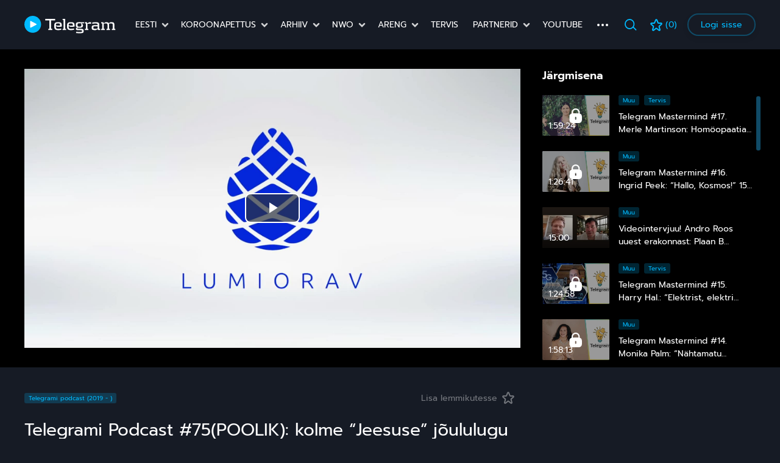

--- FILE ---
content_type: text/html; charset=UTF-8
request_url: https://www.telegramplay.ee/telegrami-podcast-75poolik-kolme-jeesuse-joululugu-kulas-andero-pebre/
body_size: 34999
content:
<!DOCTYPE html><html lang="et"><head> <script type="text/javascript">
/* <![CDATA[ */
 var gform;gform||(document.addEventListener("gform_main_scripts_loaded",function(){gform.scriptsLoaded=!0}),window.addEventListener("DOMContentLoaded",function(){gform.domLoaded=!0}),gform={domLoaded:!1,scriptsLoaded:!1,initializeOnLoaded:function(o){gform.domLoaded&&gform.scriptsLoaded?o():!gform.domLoaded&&gform.scriptsLoaded?window.addEventListener("DOMContentLoaded",o):document.addEventListener("gform_main_scripts_loaded",o)},hooks:{action:{},filter:{}},addAction:function(o,n,r,t){gform.addHook("action",o,n,r,t)},addFilter:function(o,n,r,t){gform.addHook("filter",o,n,r,t)},doAction:function(o){gform.doHook("action",o,arguments)},applyFilters:function(o){return gform.doHook("filter",o,arguments)},removeAction:function(o,n){gform.removeHook("action",o,n)},removeFilter:function(o,n,r){gform.removeHook("filter",o,n,r)},addHook:function(o,n,r,t,i){null==gform.hooks[o][n]&&(gform.hooks[o][n]=[]);var e=gform.hooks[o][n];null==i&&(i=n+"_"+e.length),gform.hooks[o][n].push({tag:i,callable:r,priority:t=null==t?10:t})},doHook:function(n,o,r){var t;if(r=Array.prototype.slice.call(r,1),null!=gform.hooks[n][o]&&((o=gform.hooks[n][o]).sort(function(o,n){return o.priority-n.priority}),o.forEach(function(o){"function"!=typeof(t=o.callable)&&(t=window[t]),"action"==n?t.apply(null,r):r[0]=t.apply(null,r)})),"filter"==n)return r[0]},removeHook:function(o,n,t,i){var r;null!=gform.hooks[o][n]&&(r=(r=gform.hooks[o][n]).filter(function(o,n,r){return!!(null!=i&&i!=o.tag||null!=t&&t!=o.priority)}),gform.hooks[o][n]=r)}}); 
/* ]]> */
</script>
<meta charset="UTF-8"><meta http-equiv="X-UA-Compatible" content="IE=Edge"><meta name="viewport" content="width=device-width, initial-scale=1"><link rel="apple-touch-icon-precomposed" sizes="57x57" href="https://www.telegramplay.ee/wp-content/themes/telegram-video/assets/favicons/apple-touch-icon-57x57.png" /><link rel="apple-touch-icon-precomposed" sizes="114x114" href="https://www.telegramplay.ee/wp-content/themes/telegram-video/assets/favicons/apple-touch-icon-114x114.png" /><link rel="apple-touch-icon-precomposed" sizes="72x72" href="https://www.telegramplay.ee/wp-content/themes/telegram-video/assets/favicons/apple-touch-icon-72x72.png" /><link rel="apple-touch-icon-precomposed" sizes="144x144" href="https://www.telegramplay.ee/wp-content/themes/telegram-video/assets/favicons/apple-touch-icon-144x144.png" /><link rel="apple-touch-icon-precomposed" sizes="60x60" href="https://www.telegramplay.ee/wp-content/themes/telegram-video/assets/favicons/apple-touch-icon-60x60.png" /><link rel="apple-touch-icon-precomposed" sizes="120x120" href="https://www.telegramplay.ee/wp-content/themes/telegram-video/assets/favicons/apple-touch-icon-120x120.png" /><link rel="apple-touch-icon-precomposed" sizes="76x76" href="https://www.telegramplay.ee/wp-content/themes/telegram-video/assets/favicons/apple-touch-icon-76x76.png" /><link rel="apple-touch-icon-precomposed" sizes="152x152" href="https://www.telegramplay.ee/wp-content/themes/telegram-video/assets/favicons/apple-touch-icon-152x152.png" /><link rel="icon" type="image/png" href="https://www.telegramplay.ee/wp-content/themes/telegram-video/assets/favicons/favicon-196x196.png" sizes="196x196" /><link rel="icon" type="image/png" href="https://www.telegramplay.ee/wp-content/themes/telegram-video/assets/favicons/favicon-96x96.png" sizes="96x96" /><link rel="icon" type="image/png" href="https://www.telegramplay.ee/wp-content/themes/telegram-video/assets/favicons/favicon-32x32.png" sizes="32x32" /><link rel="icon" type="image/png" href="https://www.telegramplay.ee/wp-content/themes/telegram-video/assets/favicons/favicon-16x16.png" sizes="16x16" /><link rel="icon" type="image/png" href="https://www.telegramplay.ee/wp-content/themes/telegram-video/assets/favicons/favicon-128.png" sizes="128x128" /><meta name="application-name" content="&nbsp;"/><meta name="msapplication-TileColor" content="#FFFFFF" /><meta name="msapplication-TileImage" content="https://www.telegramplay.ee/wp-content/themes/telegram-video/assets/favicons/mstile-144x144.png" /><meta name="msapplication-square70x70logo" content="https://www.telegramplay.ee/wp-content/themes/telegram-video/assets/favicons/mstile-70x70.png" /><meta name="msapplication-square150x150logo" content="https://www.telegramplay.ee/wp-content/themes/telegram-video/assets/favicons/mstile-150x150.png" /><meta name="msapplication-wide310x150logo" content="https://www.telegramplay.ee/wp-content/themes/telegram-video/assets/favicons/mstile-310x150.png" /><meta name="msapplication-square310x310logo" content="https://www.telegramplay.ee/wp-content/themes/telegram-video/assets/favicons/mstile-310x310.png" /><title>Telegrami Podcast #75(POOLIK): kolme “Jeesuse” jõululugu (külas Andero Pebre) | TelegramPlay</title><style>.preload * {
            -webkit-transition: none !important;
            -moz-transition: none !important;
            -ms-transition: none !important;
            -o-transition: none !important;
            transition: none !important;
        }</style> <script>function imageContainerWidth(){var t=document.querySelectorAll("[srcset]");Array.prototype.forEach.call(t,(function(t,e){t.setAttribute("sizes",t.parentNode.clientWidth+"px")}))}document.addEventListener("DOMContentLoaded",(function(){imageContainerWidth()})),window.onresize=function(){imageContainerWidth()};</script> <meta name='robots' content='index, follow, max-image-preview:large, max-snippet:-1, max-video-preview:-1' /><title>Telegrami Podcast #75(POOLIK): kolme “Jeesuse” jõululugu (külas Andero Pebre) | TelegramPlay</title><link rel="canonical" href="https://www.telegramplay.ee/telegrami-podcast-75poolik-kolme-jeesuse-joululugu-kulas-andero-pebre/" /><meta property="og:locale" content="et_EE" /><meta property="og:type" content="article" /><meta property="og:title" content="Telegrami Podcast #75(POOLIK): kolme “Jeesuse” jõululugu (külas Andero Pebre) | TelegramPlay" /><meta property="og:description" content="Jõuluhõnguline Telegrami Podcast sai salvestatud jõulunädala algul, kui meie toimetuses käis külas endine profijalgpallur, uurija, iseõppija, koolitaja ja põnevate filmiõhtute korraldaja Andero Pebre. Nimelt valmis Anderol äsja ligi 2-tunnine dokfilm “Tõeline jõululugu &amp; kolm “Jeesust”“, mis läheb teada-tuntud piibliloost veel palju kaugemale ja ulmelisemaks, kui näiteks Dan Browni “Da Vinci kood“. Kes oli Jeesus ehkread more" /><meta property="og:url" content="https://www.telegramplay.ee/telegrami-podcast-75poolik-kolme-jeesuse-joululugu-kulas-andero-pebre/" /><meta property="og:site_name" content="TelegramPlay" /><meta property="article:publisher" content="https://www.facebook.com/telegrammeedia" /><meta property="article:published_time" content="2022-12-25T19:13:06+00:00" /><meta property="article:modified_time" content="2023-10-04T18:14:37+00:00" /><meta property="og:image" content="https://www.telegramplay.ee/wp-content/uploads/sites/2/kylas-andero-uus.jpg" /><meta property="og:image:width" content="1920" /><meta property="og:image:height" content="1080" /><meta property="og:image:type" content="image/jpeg" /><meta name="author" content="Anneli Roots" /><meta name="twitter:card" content="summary_large_image" /><meta name="twitter:label1" content="Written by" /><meta name="twitter:data1" content="Anneli Roots" /><meta name="twitter:label2" content="Est. reading time" /><meta name="twitter:data2" content="1 minut" /> <script type="application/ld+json" class="yoast-schema-graph">{"@context":"https://schema.org","@graph":[{"@type":"WebPage","@id":"https://www.telegramplay.ee/telegrami-podcast-75poolik-kolme-jeesuse-joululugu-kulas-andero-pebre/","url":"https://www.telegramplay.ee/telegrami-podcast-75poolik-kolme-jeesuse-joululugu-kulas-andero-pebre/","name":"Telegrami Podcast #75(POOLIK): kolme “Jeesuse” jõululugu (külas Andero Pebre) | TelegramPlay","isPartOf":{"@id":"https://www.telegramplay.ee/#website"},"primaryImageOfPage":{"@id":"https://www.telegramplay.ee/telegrami-podcast-75poolik-kolme-jeesuse-joululugu-kulas-andero-pebre/#primaryimage"},"image":{"@id":"https://www.telegramplay.ee/telegrami-podcast-75poolik-kolme-jeesuse-joululugu-kulas-andero-pebre/#primaryimage"},"thumbnailUrl":"https://www.telegramplay.ee/wp-content/uploads/sites/2/kylas-andero-uus.jpg","datePublished":"2022-12-25T19:13:06+00:00","dateModified":"2023-10-04T18:14:37+00:00","author":{"@id":"https://www.telegramplay.ee/#/schema/person/5091b74eefe52ece6e7e02d3830b82e1"},"breadcrumb":{"@id":"https://www.telegramplay.ee/telegrami-podcast-75poolik-kolme-jeesuse-joululugu-kulas-andero-pebre/#breadcrumb"},"inLanguage":"et","potentialAction":[{"@type":"ReadAction","target":["https://www.telegramplay.ee/telegrami-podcast-75poolik-kolme-jeesuse-joululugu-kulas-andero-pebre/"]}]},{"@type":"ImageObject","inLanguage":"et","@id":"https://www.telegramplay.ee/telegrami-podcast-75poolik-kolme-jeesuse-joululugu-kulas-andero-pebre/#primaryimage","url":"https://www.telegramplay.ee/wp-content/uploads/sites/2/kylas-andero-uus.jpg","contentUrl":"https://www.telegramplay.ee/wp-content/uploads/sites/2/kylas-andero-uus.jpg","width":1920,"height":1080},{"@type":"BreadcrumbList","@id":"https://www.telegramplay.ee/telegrami-podcast-75poolik-kolme-jeesuse-joululugu-kulas-andero-pebre/#breadcrumb","itemListElement":[{"@type":"ListItem","position":1,"name":"Home","item":"https://www.telegramplay.ee/"},{"@type":"ListItem","position":2,"name":"Videod","item":"https://www.telegramplay.ee/videod/"},{"@type":"ListItem","position":3,"name":"Telegrami Podcast #75(POOLIK): kolme “Jeesuse” jõululugu (külas Andero Pebre)"}]},{"@type":"WebSite","@id":"https://www.telegramplay.ee/#website","url":"https://www.telegramplay.ee/","name":"TelegramPlay","description":"","potentialAction":[{"@type":"SearchAction","target":{"@type":"EntryPoint","urlTemplate":"https://www.telegramplay.ee/?s={search_term_string}"},"query-input":"required name=search_term_string"}],"inLanguage":"et"},{"@type":"Person","@id":"https://www.telegramplay.ee/#/schema/person/5091b74eefe52ece6e7e02d3830b82e1","name":"Anneli Roots"}]}</script> <link rel='dns-prefetch' href='//cdnjs.cloudflare.com' /><link rel='stylesheet' id='swiper-css' href='https://www.telegramplay.ee/wp-content/plugins/wp-tiktok-feed/assets/frontend/swiper/swiper.min.css' type='text/css' media='all' /><link rel='stylesheet' id='qlttf-frontend-css' href='https://www.telegramplay.ee/wp-content/plugins/wp-tiktok-feed/build/frontend/css/style.css' type='text/css' media='all' /><style id='classic-theme-styles-inline-css' type='text/css'>/*! This file is auto-generated */
.wp-block-button__link{color:#fff;background-color:#32373c;border-radius:9999px;box-shadow:none;text-decoration:none;padding:calc(.667em + 2px) calc(1.333em + 2px);font-size:1.125em}.wp-block-file__button{background:#32373c;color:#fff;text-decoration:none}</style><style id='global-styles-inline-css' type='text/css'>:root{--wp--preset--aspect-ratio--square: 1;--wp--preset--aspect-ratio--4-3: 4/3;--wp--preset--aspect-ratio--3-4: 3/4;--wp--preset--aspect-ratio--3-2: 3/2;--wp--preset--aspect-ratio--2-3: 2/3;--wp--preset--aspect-ratio--16-9: 16/9;--wp--preset--aspect-ratio--9-16: 9/16;--wp--preset--color--black: #000000;--wp--preset--color--cyan-bluish-gray: #abb8c3;--wp--preset--color--white: #ffffff;--wp--preset--color--pale-pink: #f78da7;--wp--preset--color--vivid-red: #cf2e2e;--wp--preset--color--luminous-vivid-orange: #ff6900;--wp--preset--color--luminous-vivid-amber: #fcb900;--wp--preset--color--light-green-cyan: #7bdcb5;--wp--preset--color--vivid-green-cyan: #00d084;--wp--preset--color--pale-cyan-blue: #8ed1fc;--wp--preset--color--vivid-cyan-blue: #0693e3;--wp--preset--color--vivid-purple: #9b51e0;--wp--preset--gradient--vivid-cyan-blue-to-vivid-purple: linear-gradient(135deg,rgba(6,147,227,1) 0%,rgb(155,81,224) 100%);--wp--preset--gradient--light-green-cyan-to-vivid-green-cyan: linear-gradient(135deg,rgb(122,220,180) 0%,rgb(0,208,130) 100%);--wp--preset--gradient--luminous-vivid-amber-to-luminous-vivid-orange: linear-gradient(135deg,rgba(252,185,0,1) 0%,rgba(255,105,0,1) 100%);--wp--preset--gradient--luminous-vivid-orange-to-vivid-red: linear-gradient(135deg,rgba(255,105,0,1) 0%,rgb(207,46,46) 100%);--wp--preset--gradient--very-light-gray-to-cyan-bluish-gray: linear-gradient(135deg,rgb(238,238,238) 0%,rgb(169,184,195) 100%);--wp--preset--gradient--cool-to-warm-spectrum: linear-gradient(135deg,rgb(74,234,220) 0%,rgb(151,120,209) 20%,rgb(207,42,186) 40%,rgb(238,44,130) 60%,rgb(251,105,98) 80%,rgb(254,248,76) 100%);--wp--preset--gradient--blush-light-purple: linear-gradient(135deg,rgb(255,206,236) 0%,rgb(152,150,240) 100%);--wp--preset--gradient--blush-bordeaux: linear-gradient(135deg,rgb(254,205,165) 0%,rgb(254,45,45) 50%,rgb(107,0,62) 100%);--wp--preset--gradient--luminous-dusk: linear-gradient(135deg,rgb(255,203,112) 0%,rgb(199,81,192) 50%,rgb(65,88,208) 100%);--wp--preset--gradient--pale-ocean: linear-gradient(135deg,rgb(255,245,203) 0%,rgb(182,227,212) 50%,rgb(51,167,181) 100%);--wp--preset--gradient--electric-grass: linear-gradient(135deg,rgb(202,248,128) 0%,rgb(113,206,126) 100%);--wp--preset--gradient--midnight: linear-gradient(135deg,rgb(2,3,129) 0%,rgb(40,116,252) 100%);--wp--preset--font-size--small: 13px;--wp--preset--font-size--medium: 20px;--wp--preset--font-size--large: 36px;--wp--preset--font-size--x-large: 42px;--wp--preset--spacing--20: 0.44rem;--wp--preset--spacing--30: 0.67rem;--wp--preset--spacing--40: 1rem;--wp--preset--spacing--50: 1.5rem;--wp--preset--spacing--60: 2.25rem;--wp--preset--spacing--70: 3.38rem;--wp--preset--spacing--80: 5.06rem;--wp--preset--shadow--natural: 6px 6px 9px rgba(0, 0, 0, 0.2);--wp--preset--shadow--deep: 12px 12px 50px rgba(0, 0, 0, 0.4);--wp--preset--shadow--sharp: 6px 6px 0px rgba(0, 0, 0, 0.2);--wp--preset--shadow--outlined: 6px 6px 0px -3px rgba(255, 255, 255, 1), 6px 6px rgba(0, 0, 0, 1);--wp--preset--shadow--crisp: 6px 6px 0px rgba(0, 0, 0, 1);}:where(.is-layout-flex){gap: 0.5em;}:where(.is-layout-grid){gap: 0.5em;}body .is-layout-flex{display: flex;}.is-layout-flex{flex-wrap: wrap;align-items: center;}.is-layout-flex > :is(*, div){margin: 0;}body .is-layout-grid{display: grid;}.is-layout-grid > :is(*, div){margin: 0;}:where(.wp-block-columns.is-layout-flex){gap: 2em;}:where(.wp-block-columns.is-layout-grid){gap: 2em;}:where(.wp-block-post-template.is-layout-flex){gap: 1.25em;}:where(.wp-block-post-template.is-layout-grid){gap: 1.25em;}.has-black-color{color: var(--wp--preset--color--black) !important;}.has-cyan-bluish-gray-color{color: var(--wp--preset--color--cyan-bluish-gray) !important;}.has-white-color{color: var(--wp--preset--color--white) !important;}.has-pale-pink-color{color: var(--wp--preset--color--pale-pink) !important;}.has-vivid-red-color{color: var(--wp--preset--color--vivid-red) !important;}.has-luminous-vivid-orange-color{color: var(--wp--preset--color--luminous-vivid-orange) !important;}.has-luminous-vivid-amber-color{color: var(--wp--preset--color--luminous-vivid-amber) !important;}.has-light-green-cyan-color{color: var(--wp--preset--color--light-green-cyan) !important;}.has-vivid-green-cyan-color{color: var(--wp--preset--color--vivid-green-cyan) !important;}.has-pale-cyan-blue-color{color: var(--wp--preset--color--pale-cyan-blue) !important;}.has-vivid-cyan-blue-color{color: var(--wp--preset--color--vivid-cyan-blue) !important;}.has-vivid-purple-color{color: var(--wp--preset--color--vivid-purple) !important;}.has-black-background-color{background-color: var(--wp--preset--color--black) !important;}.has-cyan-bluish-gray-background-color{background-color: var(--wp--preset--color--cyan-bluish-gray) !important;}.has-white-background-color{background-color: var(--wp--preset--color--white) !important;}.has-pale-pink-background-color{background-color: var(--wp--preset--color--pale-pink) !important;}.has-vivid-red-background-color{background-color: var(--wp--preset--color--vivid-red) !important;}.has-luminous-vivid-orange-background-color{background-color: var(--wp--preset--color--luminous-vivid-orange) !important;}.has-luminous-vivid-amber-background-color{background-color: var(--wp--preset--color--luminous-vivid-amber) !important;}.has-light-green-cyan-background-color{background-color: var(--wp--preset--color--light-green-cyan) !important;}.has-vivid-green-cyan-background-color{background-color: var(--wp--preset--color--vivid-green-cyan) !important;}.has-pale-cyan-blue-background-color{background-color: var(--wp--preset--color--pale-cyan-blue) !important;}.has-vivid-cyan-blue-background-color{background-color: var(--wp--preset--color--vivid-cyan-blue) !important;}.has-vivid-purple-background-color{background-color: var(--wp--preset--color--vivid-purple) !important;}.has-black-border-color{border-color: var(--wp--preset--color--black) !important;}.has-cyan-bluish-gray-border-color{border-color: var(--wp--preset--color--cyan-bluish-gray) !important;}.has-white-border-color{border-color: var(--wp--preset--color--white) !important;}.has-pale-pink-border-color{border-color: var(--wp--preset--color--pale-pink) !important;}.has-vivid-red-border-color{border-color: var(--wp--preset--color--vivid-red) !important;}.has-luminous-vivid-orange-border-color{border-color: var(--wp--preset--color--luminous-vivid-orange) !important;}.has-luminous-vivid-amber-border-color{border-color: var(--wp--preset--color--luminous-vivid-amber) !important;}.has-light-green-cyan-border-color{border-color: var(--wp--preset--color--light-green-cyan) !important;}.has-vivid-green-cyan-border-color{border-color: var(--wp--preset--color--vivid-green-cyan) !important;}.has-pale-cyan-blue-border-color{border-color: var(--wp--preset--color--pale-cyan-blue) !important;}.has-vivid-cyan-blue-border-color{border-color: var(--wp--preset--color--vivid-cyan-blue) !important;}.has-vivid-purple-border-color{border-color: var(--wp--preset--color--vivid-purple) !important;}.has-vivid-cyan-blue-to-vivid-purple-gradient-background{background: var(--wp--preset--gradient--vivid-cyan-blue-to-vivid-purple) !important;}.has-light-green-cyan-to-vivid-green-cyan-gradient-background{background: var(--wp--preset--gradient--light-green-cyan-to-vivid-green-cyan) !important;}.has-luminous-vivid-amber-to-luminous-vivid-orange-gradient-background{background: var(--wp--preset--gradient--luminous-vivid-amber-to-luminous-vivid-orange) !important;}.has-luminous-vivid-orange-to-vivid-red-gradient-background{background: var(--wp--preset--gradient--luminous-vivid-orange-to-vivid-red) !important;}.has-very-light-gray-to-cyan-bluish-gray-gradient-background{background: var(--wp--preset--gradient--very-light-gray-to-cyan-bluish-gray) !important;}.has-cool-to-warm-spectrum-gradient-background{background: var(--wp--preset--gradient--cool-to-warm-spectrum) !important;}.has-blush-light-purple-gradient-background{background: var(--wp--preset--gradient--blush-light-purple) !important;}.has-blush-bordeaux-gradient-background{background: var(--wp--preset--gradient--blush-bordeaux) !important;}.has-luminous-dusk-gradient-background{background: var(--wp--preset--gradient--luminous-dusk) !important;}.has-pale-ocean-gradient-background{background: var(--wp--preset--gradient--pale-ocean) !important;}.has-electric-grass-gradient-background{background: var(--wp--preset--gradient--electric-grass) !important;}.has-midnight-gradient-background{background: var(--wp--preset--gradient--midnight) !important;}.has-small-font-size{font-size: var(--wp--preset--font-size--small) !important;}.has-medium-font-size{font-size: var(--wp--preset--font-size--medium) !important;}.has-large-font-size{font-size: var(--wp--preset--font-size--large) !important;}.has-x-large-font-size{font-size: var(--wp--preset--font-size--x-large) !important;}
:where(.wp-block-post-template.is-layout-flex){gap: 1.25em;}:where(.wp-block-post-template.is-layout-grid){gap: 1.25em;}
:where(.wp-block-columns.is-layout-flex){gap: 2em;}:where(.wp-block-columns.is-layout-grid){gap: 2em;}
:root :where(.wp-block-pullquote){font-size: 1.5em;line-height: 1.6;}</style><link rel='stylesheet' id='wordpress-popular-posts-css-css' href='https://www.telegramplay.ee/wp-content/plugins/wordpress-popular-posts/assets/css/wpp.css' type='text/css' media='all' /><link rel='stylesheet' id='videojs-css' href='https://cdnjs.cloudflare.com/ajax/libs/video.js/8.3.0/video-js.min.css' type='text/css' media='all' /><link rel='stylesheet' id='dashicons-css' href='https://www.telegramplay.ee/wp-includes/css/dashicons.min.css' type='text/css' media='all' /><link rel='stylesheet' id='telegram-membership-css-css' href='https://www.telegramplay.ee/wp-content/plugins/telegram-membership/dist/telegram-membership-css.css' type='text/css' media='all' /><link rel='stylesheet' id='telegram-membership-payment-css-css' href='https://www.telegramplay.ee/wp-content/plugins/telegram-membership/dist/payment.css' type='text/css' media='all' /><link rel='stylesheet' id='jquery-ui-theme-smoothness-css' href='//ajax.googleapis.com/ajax/libs/jqueryui/1.13.3/themes/smoothness/jquery-ui.css' type='text/css' media='all' /><link rel='stylesheet' id='global-css' href='https://www.telegramplay.ee/wp-content/themes/telegram-video/assets/css/global.e374ae39babf4b9d14de.min.css' type='text/css' media='all' /> <script async src="https://www.googletagmanager.com/gtag/js?id=G-2H01K9R6VF"></script> <script>window.dataLayer = window.dataLayer || [];
  function gtag(){dataLayer.push(arguments);}
  gtag('js', new Date());

  gtag('config', 'G-2H01K9R6VF');</script> <style id="wpp-loading-animation-styles">@-webkit-keyframes bgslide{from{background-position-x:0}to{background-position-x:-200%}}@keyframes bgslide{from{background-position-x:0}to{background-position-x:-200%}}.wpp-widget-placeholder,.wpp-widget-block-placeholder,.wpp-shortcode-placeholder{margin:0 auto;width:60px;height:3px;background:#dd3737;background:linear-gradient(90deg,#dd3737 0%,#571313 10%,#dd3737 100%);background-size:200% auto;border-radius:3px;-webkit-animation:bgslide 1s infinite linear;animation:bgslide 1s infinite linear}</style><style type="text/css" id="wp-custom-css">.gform_validation_container {
	display: none;
}
.player > .video-js {
		position: absolute;
	  width: 100%;
    height: 100%;
    top: 0;
    left: 0;
}</style></head><body class="preload is-single is-default-page"><div id="fb-root"></div> <script async defer crossorigin="anonymous" src="https://connect.facebook.net/et_EE/sdk.js#xfbml=1&version=v9.0" nonce="nsrQ8w5W"></script> <div id="search-modal" class="modal modal--search fade" tabindex="-1"><div class="modal-dialog"><div class="modal-content"> <button type="button" class="btn btn-transparent" data-dismiss="modal"> <span class="svg"><img src="https://www.telegramplay.ee/wp-content/themes/telegram-video/assets/img/img-ph-32x32.png" style="width: 32px; max-width: 32px; height: 32px" alt="SVG placeholder"><svg width="32" height="32" viewBox="0 0 32 32" fill="none" xmlns="http://www.w3.org/2000/svg"> <path d="M7.05737 7.05732C7.30741 6.80736 7.64649 6.66694 8.00004 6.66694C8.35359 6.66694 8.69267 6.80736 8.94271 7.05732L16 14.1147L23.0574 7.05732C23.1804 6.92997 23.3275 6.8284 23.4902 6.75852C23.6528 6.68864 23.8278 6.65186 24.0048 6.65032C24.1819 6.64878 24.3574 6.68252 24.5213 6.74956C24.6852 6.8166 24.834 6.9156 24.9592 7.04079C25.0844 7.16598 25.1834 7.31485 25.2505 7.47871C25.3175 7.64258 25.3512 7.81815 25.3497 7.99519C25.3482 8.17223 25.3114 8.34719 25.2415 8.50986C25.1716 8.67253 25.0701 8.81966 24.9427 8.94265L17.8854 16L24.9427 23.0573C25.1856 23.3088 25.32 23.6456 25.3169 23.9952C25.3139 24.3448 25.1737 24.6792 24.9265 24.9264C24.6793 25.1736 24.3448 25.3138 23.9952 25.3169C23.6456 25.3199 23.3088 25.1855 23.0574 24.9427L16 17.8853L8.94271 24.9427C8.69124 25.1855 8.35443 25.3199 8.00484 25.3169C7.65524 25.3138 7.32083 25.1736 7.07362 24.9264C6.82641 24.6792 6.68618 24.3448 6.68314 23.9952C6.6801 23.6456 6.8145 23.3088 7.05737 23.0573L14.1147 16L7.05737 8.94265C6.80741 8.69262 6.66699 8.35354 6.66699 7.99999C6.66699 7.64643 6.80741 7.30736 7.05737 7.05732Z" fill="#8B8D93"/> </svg> </span> </button><div class="search-wrap" aria-expanded="false"> <button type="button" class="d-inline-flex align-items-center btn btn-transparent btn-search"><span class="svg"><img src="https://www.telegramplay.ee/wp-content/themes/telegram-video/assets/img/img-ph-23x21.png" style="width: 23px; max-width: 23px; height: 21px" alt="SVG placeholder"><svg width="23" height="21" viewBox="0 0 23 21" fill="none" xmlns="http://www.w3.org/2000/svg"> <path d="M9.43474 17.7826C14.0451 17.7826 17.7826 14.0451 17.7826 9.43474C17.7826 4.82436 14.0451 1.08691 9.43474 1.08691C4.82436 1.08691 1.08691 4.82436 1.08691 9.43474C1.08691 14.0451 4.82436 17.7826 9.43474 17.7826Z" stroke="#00BAFF" stroke-width="2" stroke-linecap="round" stroke-linejoin="round"/> <path d="M21.2781 19.8696L16.739 15.3304" stroke="#00BAFF" stroke-width="2" stroke-linecap="round" stroke-linejoin="round"/> </svg> </span></button><form class="search-form" method="get" action="https://www.telegramplay.ee/"> <input type="text" required name="s" id="s" placeholder="Otsi..." class="form-control search-form__input"> <button type="button" class="search-form__empty"><span class="svg"><img src="https://www.telegramplay.ee/wp-content/themes/telegram-video/assets/img/img-ph-24x24.png" style="width: 24px; max-width: 24px; height: 24px" alt="SVG placeholder"><svg width="24" height="24" viewBox="0 0 24 24" fill="none" xmlns="http://www.w3.org/2000/svg"> <path d="M12 2.25C6.62391 2.25 2.25 6.62391 2.25 12C2.25 17.3761 6.62391 21.75 12 21.75C17.3761 21.75 21.75 17.3761 21.75 12C21.75 6.62391 17.3761 2.25 12 2.25ZM15.5302 14.4698C15.6027 14.5388 15.6608 14.6216 15.7008 14.7133C15.7409 14.805 15.7622 14.9039 15.7635 15.004C15.7648 15.1041 15.746 15.2034 15.7083 15.2961C15.6706 15.3889 15.6147 15.4731 15.5439 15.5439C15.4731 15.6147 15.3889 15.6706 15.2961 15.7083C15.2034 15.746 15.1041 15.7648 15.004 15.7635C14.9039 15.7622 14.805 15.7409 14.7133 15.7008C14.6216 15.6608 14.5388 15.6027 14.4698 15.5302L12 13.0608L9.53016 15.5302C9.38836 15.6649 9.19955 15.7389 9.00398 15.7364C8.8084 15.7339 8.62155 15.6551 8.48325 15.5168C8.34495 15.3785 8.26614 15.1916 8.26364 14.996C8.26114 14.8005 8.33513 14.6116 8.46984 14.4698L10.9392 12L8.46984 9.53016C8.33513 9.38836 8.26114 9.19955 8.26364 9.00398C8.26614 8.8084 8.34495 8.62155 8.48325 8.48325C8.62155 8.34495 8.8084 8.26614 9.00398 8.26364C9.19955 8.26114 9.38836 8.33513 9.53016 8.46984L12 10.9392L14.4698 8.46984C14.6116 8.33513 14.8005 8.26114 14.996 8.26364C15.1916 8.26614 15.3785 8.34495 15.5168 8.48325C15.6551 8.62155 15.7339 8.8084 15.7364 9.00398C15.7389 9.19955 15.6649 9.38836 15.5302 9.53016L13.0608 12L15.5302 14.4698Z" fill="#8B8D93"/> </svg> </span></button> <button type="submit" class="search-form__btn">Otsi</button><div id="search-results" class="search-results search-form__results"></div></form></div></div></div></div><header id="header" class="header"><div class="container"><div class="d-flex align-items-center header__in"><div class="header__item header__item--logo"> <a href="https://www.telegramplay.ee" class="header__logo-link"><figure class="header__logo"> <img src="https://www.telegramplay.ee/wp-content/themes/telegram-video/assets/img/logo-telegram.svg" title="TelegramPlay" alt="TelegramPlay"></figure> </a></div><div class="header__item header__item--nav"><nav class="nav nav--primary"><ul class="nav"><li class="nav__item nav-item nav__item--parent nav__item--3 nav__item--current-post-ancestor"><a href="https://www.telegramplay.ee/kategooria/eesti/" class="nav__link nav-link">Eesti</a><figure class="nav__item-arrow"><span class="svg"><img src="https://www.telegramplay.ee/wp-content/themes/telegram-video/assets/img/img-ph-16x16.png" style="width: 16px; max-width: 16px; height: 16px" alt="SVG placeholder"><svg width="16" height="16" viewBox="0 0 16 16" fill="none" xmlns="http://www.w3.org/2000/svg"> <path d="M12 6L8 10L4 6" stroke="#D0D1D3" stroke-width="2.5" stroke-linecap="round"/> </svg> </span></figure><ul class="nav__sub-menu nav__sub-menu--1 dropdown-menu show"><li class="nav__sub-menu__item nav__sub-menu--1__item nav__item--16"><a href="https://www.telegramplay.ee/kategooria/eesti/telegramiuudised/" class="nav__sub-sub-menu__link  nav__sub-sub-menu--1__link dropdown-item">Telegrami uudised</a></li><li class="1 nav__sub-menu__item nav__sub-menu--1__item nav__item--13 nav__item--current-post-ancestor nav__item--current-menu-parent nav__item--current-post-parent"><a href="https://www.telegramplay.ee/kategooria/eesti/telegramipodcast/" class="nav__sub-sub-menu__link  nav__sub-sub-menu--1__link dropdown-item">Telegrami podcast (2019 &#8211; )</a></li><li class="nav__sub-menu__item nav__sub-menu--1__item nav__item--17"><a href="https://www.telegramplay.ee/kategooria/eesti/eestimuu/" class="nav__sub-sub-menu__link  nav__sub-sub-menu--1__link dropdown-item">Muu</a></li></ul></li><li class="nav__item nav-item nav__item--parent nav__item--7"><a href="https://www.telegramplay.ee/kategooria/koroonapettus/" class="nav__link nav-link">Koroonapettus</a><figure class="nav__item-arrow"><span class="svg"><img src="https://www.telegramplay.ee/wp-content/themes/telegram-video/assets/img/img-ph-16x16.png" style="width: 16px; max-width: 16px; height: 16px" alt="SVG placeholder"><svg width="16" height="16" viewBox="0 0 16 16" fill="none" xmlns="http://www.w3.org/2000/svg"> <path d="M12 6L8 10L4 6" stroke="#D0D1D3" stroke-width="2.5" stroke-linecap="round"/> </svg> </span></figure><ul class="nav__sub-menu nav__sub-menu--1 dropdown-menu show"><li class="nav__sub-menu__item nav__sub-menu--1__item nav__item--39"><a href="https://www.telegramplay.ee/kategooria/koroonapettus/koroonaeestis/" class="nav__sub-sub-menu__link  nav__sub-sub-menu--1__link dropdown-item">Eestis</a></li><li class="nav__sub-menu__item nav__sub-menu--1__item nav__item--40"><a href="https://www.telegramplay.ee/kategooria/koroonapettus/koroonamaailmas/" class="nav__sub-sub-menu__link  nav__sub-sub-menu--1__link dropdown-item">Maailmas</a></li><li class="nav__sub-menu__item nav__sub-menu--1__item nav__item--41"><a href="https://www.telegramplay.ee/kategooria/koroonapettus/meeleavaldused/" class="nav__sub-sub-menu__link  nav__sub-sub-menu--1__link dropdown-item">Meeleavaldused</a></li></ul></li><li class="nav__item nav-item nav__item--parent nav__item--8"><a href="https://www.telegramplay.ee/kategooria/telegramiarhiiv/" class="nav__link nav-link">Arhiiv</a><figure class="nav__item-arrow"><span class="svg"><img src="https://www.telegramplay.ee/wp-content/themes/telegram-video/assets/img/img-ph-16x16.png" style="width: 16px; max-width: 16px; height: 16px" alt="SVG placeholder"><svg width="16" height="16" viewBox="0 0 16 16" fill="none" xmlns="http://www.w3.org/2000/svg"> <path d="M12 6L8 10L4 6" stroke="#D0D1D3" stroke-width="2.5" stroke-linecap="round"/> </svg> </span></figure><ul class="nav__sub-menu nav__sub-menu--1 dropdown-menu show"><li class="nav__sub-menu__item nav__sub-menu--1__item nav__item--15"><a href="https://www.telegramplay.ee/kategooria/telegramiarhiiv/2minutitelegram/" class="nav__sub-sub-menu__link  nav__sub-sub-menu--1__link dropdown-item">2 minuti Telegram</a></li><li class="nav__sub-menu__item nav__sub-menu--1__item nav__item--14"><a href="https://www.telegramplay.ee/kategooria/telegramiarhiiv/teileontelegram/" class="nav__sub-sub-menu__link  nav__sub-sub-menu--1__link dropdown-item">Tere, Teile on Telegram (2017-2019)</a></li><li class="nav__sub-menu__item nav__sub-menu--1__item nav__item--28"><a href="https://www.telegramplay.ee/kategooria/telegramiarhiiv/konverents17/" class="nav__sub-sub-menu__link  nav__sub-sub-menu--1__link dropdown-item">Telegrami konverents 2017</a></li><li class="nav__sub-menu__item nav__sub-menu--1__item nav__item--27"><a href="https://www.telegramplay.ee/kategooria/telegramiarhiiv/konverents16/" class="nav__sub-sub-menu__link  nav__sub-sub-menu--1__link dropdown-item">Telegrami konverents 2016 (varsti tulekul)</a></li><li class="nav__sub-menu__item nav__sub-menu--1__item nav__item--18"><a href="https://www.telegramplay.ee/kategooria/telegramiarhiiv/konverents15/" class="nav__sub-sub-menu__link  nav__sub-sub-menu--1__link dropdown-item">Telegrami konverents 2015</a></li></ul></li><li class="nav__item nav-item nav__item--parent nav__item--4"><a href="https://www.telegramplay.ee/kategooria/nwo/" class="nav__link nav-link">NWO</a><figure class="nav__item-arrow"><span class="svg"><img src="https://www.telegramplay.ee/wp-content/themes/telegram-video/assets/img/img-ph-16x16.png" style="width: 16px; max-width: 16px; height: 16px" alt="SVG placeholder"><svg width="16" height="16" viewBox="0 0 16 16" fill="none" xmlns="http://www.w3.org/2000/svg"> <path d="M12 6L8 10L4 6" stroke="#D0D1D3" stroke-width="2.5" stroke-linecap="round"/> </svg> </span></figure><ul class="nav__sub-menu nav__sub-menu--1 dropdown-menu show"><li class="nav__sub-menu__item nav__sub-menu--1__item nav__item--26"><a href="https://www.telegramplay.ee/kategooria/nwo/911/" class="nav__sub-sub-menu__link  nav__sub-sub-menu--1__link dropdown-item">9/11</a></li><li class="nav__sub-menu__item nav__sub-menu--1__item nav__item--29"><a href="https://www.telegramplay.ee/kategooria/nwo/kosmoloogia/" class="nav__sub-sub-menu__link  nav__sub-sub-menu--1__link dropdown-item">Kosmoloogia pettus</a></li><li class="nav__sub-menu__item nav__sub-menu--1__item nav__item--30"><a href="https://www.telegramplay.ee/kategooria/nwo/ulmefilm/" class="nav__sub-sub-menu__link  nav__sub-sub-menu--1__link dropdown-item">Ulmefilm</a></li><li class="nav__sub-menu__item nav__sub-menu--1__item nav__item--31"><a href="https://www.telegramplay.ee/kategooria/nwo/varia-nwo/" class="nav__sub-sub-menu__link  nav__sub-sub-menu--1__link dropdown-item">Varia</a></li></ul></li><li class="nav__item nav-item nav__item--parent nav__item--5"><a href="https://www.telegramplay.ee/kategooria/areng/" class="nav__link nav-link">Areng</a><figure class="nav__item-arrow"><span class="svg"><img src="https://www.telegramplay.ee/wp-content/themes/telegram-video/assets/img/img-ph-16x16.png" style="width: 16px; max-width: 16px; height: 16px" alt="SVG placeholder"><svg width="16" height="16" viewBox="0 0 16 16" fill="none" xmlns="http://www.w3.org/2000/svg"> <path d="M12 6L8 10L4 6" stroke="#D0D1D3" stroke-width="2.5" stroke-linecap="round"/> </svg> </span></figure><ul class="nav__sub-menu nav__sub-menu--1 dropdown-menu show"><li class="nav__sub-menu__item nav__sub-menu--1__item nav__item--38"><a href="https://www.telegramplay.ee/kategooria/areng/kodumaine/" class="nav__sub-sub-menu__link  nav__sub-sub-menu--1__link dropdown-item">Kodumaised Tegijad</a></li><li class="nav__sub-menu__item nav__sub-menu--1__item nav__item--22"><a href="https://www.telegramplay.ee/kategooria/areng/chriskala/" class="nav__sub-sub-menu__link  nav__sub-sub-menu--1__link dropdown-item">Chris Kala (2019-2021)</a></li><li class="nav__sub-menu__item nav__sub-menu--1__item nav__item--24"><a href="https://www.telegramplay.ee/kategooria/areng/iidala/" class="nav__sub-sub-menu__link  nav__sub-sub-menu--1__link dropdown-item">Iidala (2020)</a></li><li class="nav__sub-menu__item nav__sub-menu--1__item nav__item--32"><a href="https://www.telegramplay.ee/kategooria/areng/inna/" class="nav__sub-sub-menu__link  nav__sub-sub-menu--1__link dropdown-item">Inna räägib (2019)</a></li><li class="nav__sub-menu__item nav__sub-menu--1__item nav__item--23"><a href="https://www.telegramplay.ee/kategooria/areng/marlenannabel/" class="nav__sub-sub-menu__link  nav__sub-sub-menu--1__link dropdown-item">Marlen Annabel (2017-2020)</a></li><li class="nav__sub-menu__item nav__sub-menu--1__item nav__item--35"><a href="https://www.telegramplay.ee/kategooria/areng/valismaine/" class="nav__sub-sub-menu__link  nav__sub-sub-menu--1__link dropdown-item">Välismaised tegijad</a></li></ul></li><li class="nav__item nav-item nav__item--34"><a href="https://www.telegramplay.ee/kategooria/tervis/" class="nav__link nav-link">Tervis</a></li><li class="nav__item nav-item nav__item--parent nav__item--1"><a href="https://www.telegramplay.ee/kategooria/partnerid/" class="nav__link nav-link">Partnerid</a><figure class="nav__item-arrow"><span class="svg"><img src="https://www.telegramplay.ee/wp-content/themes/telegram-video/assets/img/img-ph-16x16.png" style="width: 16px; max-width: 16px; height: 16px" alt="SVG placeholder"><svg width="16" height="16" viewBox="0 0 16 16" fill="none" xmlns="http://www.w3.org/2000/svg"> <path d="M12 6L8 10L4 6" stroke="#D0D1D3" stroke-width="2.5" stroke-linecap="round"/> </svg> </span></figure><ul class="nav__sub-menu nav__sub-menu--1 dropdown-menu show"><li class="nav__sub-menu__item nav__sub-menu--1__item nav__item--21"><a href="https://www.telegramplay.ee/kategooria/partnerid/karantiin/" class="nav__sub-sub-menu__link  nav__sub-sub-menu--1__link dropdown-item">Karantiin</a></li><li class="nav__sub-menu__item nav__sub-menu--1__item nav__item--19"><a href="https://www.telegramplay.ee/kategooria/partnerid/vanglaplaneet/" class="nav__sub-sub-menu__link  nav__sub-sub-menu--1__link dropdown-item">Vanglaplaneet (varsti tulekul)</a></li></ul></li><li class="nav__item nav-item nav__item--6"><a href="https://www.telegramplay.ee/kategooria/ytkustutatud/" class="nav__link nav-link">Youtube</a></li><li class="nav__item nav-item nav__item--42"><a href="https://www.telegramplay.ee/kategooria/dokfilmid/" class="nav__link nav-link">Dokfilmid</a></li></ul></nav></div><div class="header__item header__item--access"><ul class="list-inline header__access"><li class="list-inline-item"> <button type="button" data-toggle="modal" data-target="#search-modal" class="d-inline-flex align-items-center btn btn-transparent btn-search"> <span class="svg"><img src="https://www.telegramplay.ee/wp-content/themes/telegram-video/assets/img/img-ph-23x21.png" style="width: 23px; max-width: 23px; height: 21px" alt="SVG placeholder"><svg width="23" height="21" viewBox="0 0 23 21" fill="none" xmlns="http://www.w3.org/2000/svg"> <path d="M9.43474 17.7826C14.0451 17.7826 17.7826 14.0451 17.7826 9.43474C17.7826 4.82436 14.0451 1.08691 9.43474 1.08691C4.82436 1.08691 1.08691 4.82436 1.08691 9.43474C1.08691 14.0451 4.82436 17.7826 9.43474 17.7826Z" stroke="#00BAFF" stroke-width="2" stroke-linecap="round" stroke-linejoin="round"/> <path d="M21.2781 19.8696L16.739 15.3304" stroke="#00BAFF" stroke-width="2" stroke-linecap="round" stroke-linejoin="round"/> </svg> </span> </button></li><li class="list-inline-item"> <a href="https://www.telegramplay.ee/telegram-login/" class="d-inline-flex align-items-center btn btn-transparent btn-favorite"> <span class="svg"><img src="https://www.telegramplay.ee/wp-content/themes/telegram-video/assets/img/img-ph-20x20.png" style="width: 20px; max-width: 20px; height: 20px" alt="SVG placeholder"><svg width="20" height="20" viewBox="0 0 20 20" fill="none" xmlns="http://www.w3.org/2000/svg"> <path d="M9.07152 1.82119C9.40678 0.983047 10.5932 0.983046 10.9285 1.82119L12.7486 6.37139C12.9004 6.75105 13.2681 7 13.677 7H17.8386C18.7619 7 19.192 8.14454 18.4971 8.75258L14.9709 11.838C14.6828 12.09 14.5639 12.4844 14.6646 12.8537L15.9606 17.6057C16.2135 18.5329 15.1405 19.2482 14.3819 18.6582L10.6139 15.7275C10.2528 15.4466 9.74717 15.4466 9.38606 15.7275L5.61806 18.6582C4.85948 19.2482 3.78649 18.5329 4.03935 17.6057L5.33537 12.8537C5.43608 12.4844 5.31716 12.09 5.02911 11.838L1.50294 8.75258C0.808042 8.14454 1.23808 7 2.16145 7H6.32297C6.73187 7 7.09958 6.75105 7.25144 6.37139L9.07152 1.82119Z" stroke="white" stroke-width="2" stroke-linecap="round" stroke-linejoin="round"/> </svg> </span> <span class="favorite-count">(0)</span> </a></li><li class="list-inline-item"> <button type="button" class="btn-hamburger"> <span></span> <span></span> </button> <a href="https://www.telegramplay.ee/telegram-login/" class="btn btn-primary btn-border">Logi sisse</a></li></ul></div></div></div></header><div class="mobile-nav"><div class="mobile-nav__in"><nav class="nav nav--primary nav--mobile"><ul class="nav"><li class="nav-item"> <a href="https://www.telegramplay.ee/telegram-login/" class="btn btn-primary btn-border">Logi sisse</a></li><li class="nav__item nav-item nav__item--parent nav__item--3 nav__item--current-post-ancestor"><a href="https://www.telegramplay.ee/kategooria/eesti/" class="nav__link nav-link">Eesti</a><figure class="nav__item-arrow"><span class="svg"><img src="https://www.telegramplay.ee/wp-content/themes/telegram-video/assets/img/img-ph-16x16.png" style="width: 16px; max-width: 16px; height: 16px" alt="SVG placeholder"><svg width="16" height="16" viewBox="0 0 16 16" fill="none" xmlns="http://www.w3.org/2000/svg"> <path d="M12 6L8 10L4 6" stroke="#D0D1D3" stroke-width="2.5" stroke-linecap="round"/> </svg> </span></figure><ul class="nav__sub-menu nav__sub-menu--1 dropdown-menu show"><li class="nav__sub-menu__item nav__sub-menu--1__item nav__item--16"><a href="https://www.telegramplay.ee/kategooria/eesti/telegramiuudised/" class="nav__sub-sub-menu__link  nav__sub-sub-menu--1__link dropdown-item">Telegrami uudised</a></li><li class="1 nav__sub-menu__item nav__sub-menu--1__item nav__item--13 nav__item--current-post-ancestor nav__item--current-menu-parent nav__item--current-post-parent"><a href="https://www.telegramplay.ee/kategooria/eesti/telegramipodcast/" class="nav__sub-sub-menu__link  nav__sub-sub-menu--1__link dropdown-item">Telegrami podcast (2019 &#8211; )</a></li><li class="nav__sub-menu__item nav__sub-menu--1__item nav__item--17"><a href="https://www.telegramplay.ee/kategooria/eesti/eestimuu/" class="nav__sub-sub-menu__link  nav__sub-sub-menu--1__link dropdown-item">Muu</a></li></ul></li><li class="nav__item nav-item nav__item--parent nav__item--7"><a href="https://www.telegramplay.ee/kategooria/koroonapettus/" class="nav__link nav-link">Koroonapettus</a><figure class="nav__item-arrow"><span class="svg"><img src="https://www.telegramplay.ee/wp-content/themes/telegram-video/assets/img/img-ph-16x16.png" style="width: 16px; max-width: 16px; height: 16px" alt="SVG placeholder"><svg width="16" height="16" viewBox="0 0 16 16" fill="none" xmlns="http://www.w3.org/2000/svg"> <path d="M12 6L8 10L4 6" stroke="#D0D1D3" stroke-width="2.5" stroke-linecap="round"/> </svg> </span></figure><ul class="nav__sub-menu nav__sub-menu--1 dropdown-menu show"><li class="nav__sub-menu__item nav__sub-menu--1__item nav__item--39"><a href="https://www.telegramplay.ee/kategooria/koroonapettus/koroonaeestis/" class="nav__sub-sub-menu__link  nav__sub-sub-menu--1__link dropdown-item">Eestis</a></li><li class="nav__sub-menu__item nav__sub-menu--1__item nav__item--40"><a href="https://www.telegramplay.ee/kategooria/koroonapettus/koroonamaailmas/" class="nav__sub-sub-menu__link  nav__sub-sub-menu--1__link dropdown-item">Maailmas</a></li><li class="nav__sub-menu__item nav__sub-menu--1__item nav__item--41"><a href="https://www.telegramplay.ee/kategooria/koroonapettus/meeleavaldused/" class="nav__sub-sub-menu__link  nav__sub-sub-menu--1__link dropdown-item">Meeleavaldused</a></li></ul></li><li class="nav__item nav-item nav__item--parent nav__item--8"><a href="https://www.telegramplay.ee/kategooria/telegramiarhiiv/" class="nav__link nav-link">Arhiiv</a><figure class="nav__item-arrow"><span class="svg"><img src="https://www.telegramplay.ee/wp-content/themes/telegram-video/assets/img/img-ph-16x16.png" style="width: 16px; max-width: 16px; height: 16px" alt="SVG placeholder"><svg width="16" height="16" viewBox="0 0 16 16" fill="none" xmlns="http://www.w3.org/2000/svg"> <path d="M12 6L8 10L4 6" stroke="#D0D1D3" stroke-width="2.5" stroke-linecap="round"/> </svg> </span></figure><ul class="nav__sub-menu nav__sub-menu--1 dropdown-menu show"><li class="nav__sub-menu__item nav__sub-menu--1__item nav__item--15"><a href="https://www.telegramplay.ee/kategooria/telegramiarhiiv/2minutitelegram/" class="nav__sub-sub-menu__link  nav__sub-sub-menu--1__link dropdown-item">2 minuti Telegram</a></li><li class="nav__sub-menu__item nav__sub-menu--1__item nav__item--14"><a href="https://www.telegramplay.ee/kategooria/telegramiarhiiv/teileontelegram/" class="nav__sub-sub-menu__link  nav__sub-sub-menu--1__link dropdown-item">Tere, Teile on Telegram (2017-2019)</a></li><li class="nav__sub-menu__item nav__sub-menu--1__item nav__item--28"><a href="https://www.telegramplay.ee/kategooria/telegramiarhiiv/konverents17/" class="nav__sub-sub-menu__link  nav__sub-sub-menu--1__link dropdown-item">Telegrami konverents 2017</a></li><li class="nav__sub-menu__item nav__sub-menu--1__item nav__item--27"><a href="https://www.telegramplay.ee/kategooria/telegramiarhiiv/konverents16/" class="nav__sub-sub-menu__link  nav__sub-sub-menu--1__link dropdown-item">Telegrami konverents 2016 (varsti tulekul)</a></li><li class="nav__sub-menu__item nav__sub-menu--1__item nav__item--18"><a href="https://www.telegramplay.ee/kategooria/telegramiarhiiv/konverents15/" class="nav__sub-sub-menu__link  nav__sub-sub-menu--1__link dropdown-item">Telegrami konverents 2015</a></li></ul></li><li class="nav__item nav-item nav__item--parent nav__item--4"><a href="https://www.telegramplay.ee/kategooria/nwo/" class="nav__link nav-link">NWO</a><figure class="nav__item-arrow"><span class="svg"><img src="https://www.telegramplay.ee/wp-content/themes/telegram-video/assets/img/img-ph-16x16.png" style="width: 16px; max-width: 16px; height: 16px" alt="SVG placeholder"><svg width="16" height="16" viewBox="0 0 16 16" fill="none" xmlns="http://www.w3.org/2000/svg"> <path d="M12 6L8 10L4 6" stroke="#D0D1D3" stroke-width="2.5" stroke-linecap="round"/> </svg> </span></figure><ul class="nav__sub-menu nav__sub-menu--1 dropdown-menu show"><li class="nav__sub-menu__item nav__sub-menu--1__item nav__item--26"><a href="https://www.telegramplay.ee/kategooria/nwo/911/" class="nav__sub-sub-menu__link  nav__sub-sub-menu--1__link dropdown-item">9/11</a></li><li class="nav__sub-menu__item nav__sub-menu--1__item nav__item--29"><a href="https://www.telegramplay.ee/kategooria/nwo/kosmoloogia/" class="nav__sub-sub-menu__link  nav__sub-sub-menu--1__link dropdown-item">Kosmoloogia pettus</a></li><li class="nav__sub-menu__item nav__sub-menu--1__item nav__item--30"><a href="https://www.telegramplay.ee/kategooria/nwo/ulmefilm/" class="nav__sub-sub-menu__link  nav__sub-sub-menu--1__link dropdown-item">Ulmefilm</a></li><li class="nav__sub-menu__item nav__sub-menu--1__item nav__item--31"><a href="https://www.telegramplay.ee/kategooria/nwo/varia-nwo/" class="nav__sub-sub-menu__link  nav__sub-sub-menu--1__link dropdown-item">Varia</a></li></ul></li><li class="nav__item nav-item nav__item--parent nav__item--5"><a href="https://www.telegramplay.ee/kategooria/areng/" class="nav__link nav-link">Areng</a><figure class="nav__item-arrow"><span class="svg"><img src="https://www.telegramplay.ee/wp-content/themes/telegram-video/assets/img/img-ph-16x16.png" style="width: 16px; max-width: 16px; height: 16px" alt="SVG placeholder"><svg width="16" height="16" viewBox="0 0 16 16" fill="none" xmlns="http://www.w3.org/2000/svg"> <path d="M12 6L8 10L4 6" stroke="#D0D1D3" stroke-width="2.5" stroke-linecap="round"/> </svg> </span></figure><ul class="nav__sub-menu nav__sub-menu--1 dropdown-menu show"><li class="nav__sub-menu__item nav__sub-menu--1__item nav__item--38"><a href="https://www.telegramplay.ee/kategooria/areng/kodumaine/" class="nav__sub-sub-menu__link  nav__sub-sub-menu--1__link dropdown-item">Kodumaised Tegijad</a></li><li class="nav__sub-menu__item nav__sub-menu--1__item nav__item--22"><a href="https://www.telegramplay.ee/kategooria/areng/chriskala/" class="nav__sub-sub-menu__link  nav__sub-sub-menu--1__link dropdown-item">Chris Kala (2019-2021)</a></li><li class="nav__sub-menu__item nav__sub-menu--1__item nav__item--24"><a href="https://www.telegramplay.ee/kategooria/areng/iidala/" class="nav__sub-sub-menu__link  nav__sub-sub-menu--1__link dropdown-item">Iidala (2020)</a></li><li class="nav__sub-menu__item nav__sub-menu--1__item nav__item--32"><a href="https://www.telegramplay.ee/kategooria/areng/inna/" class="nav__sub-sub-menu__link  nav__sub-sub-menu--1__link dropdown-item">Inna räägib (2019)</a></li><li class="nav__sub-menu__item nav__sub-menu--1__item nav__item--23"><a href="https://www.telegramplay.ee/kategooria/areng/marlenannabel/" class="nav__sub-sub-menu__link  nav__sub-sub-menu--1__link dropdown-item">Marlen Annabel (2017-2020)</a></li><li class="nav__sub-menu__item nav__sub-menu--1__item nav__item--35"><a href="https://www.telegramplay.ee/kategooria/areng/valismaine/" class="nav__sub-sub-menu__link  nav__sub-sub-menu--1__link dropdown-item">Välismaised tegijad</a></li></ul></li><li class="nav__item nav-item nav__item--34"><a href="https://www.telegramplay.ee/kategooria/tervis/" class="nav__link nav-link">Tervis</a></li><li class="nav__item nav-item nav__item--parent nav__item--1"><a href="https://www.telegramplay.ee/kategooria/partnerid/" class="nav__link nav-link">Partnerid</a><figure class="nav__item-arrow"><span class="svg"><img src="https://www.telegramplay.ee/wp-content/themes/telegram-video/assets/img/img-ph-16x16.png" style="width: 16px; max-width: 16px; height: 16px" alt="SVG placeholder"><svg width="16" height="16" viewBox="0 0 16 16" fill="none" xmlns="http://www.w3.org/2000/svg"> <path d="M12 6L8 10L4 6" stroke="#D0D1D3" stroke-width="2.5" stroke-linecap="round"/> </svg> </span></figure><ul class="nav__sub-menu nav__sub-menu--1 dropdown-menu show"><li class="nav__sub-menu__item nav__sub-menu--1__item nav__item--21"><a href="https://www.telegramplay.ee/kategooria/partnerid/karantiin/" class="nav__sub-sub-menu__link  nav__sub-sub-menu--1__link dropdown-item">Karantiin</a></li><li class="nav__sub-menu__item nav__sub-menu--1__item nav__item--19"><a href="https://www.telegramplay.ee/kategooria/partnerid/vanglaplaneet/" class="nav__sub-sub-menu__link  nav__sub-sub-menu--1__link dropdown-item">Vanglaplaneet (varsti tulekul)</a></li></ul></li><li class="nav__item nav-item nav__item--6"><a href="https://www.telegramplay.ee/kategooria/ytkustutatud/" class="nav__link nav-link">Youtube</a></li><li class="nav__item nav-item nav__item--42"><a href="https://www.telegramplay.ee/kategooria/dokfilmid/" class="nav__link nav-link">Dokfilmid</a></li></ul></nav></div></div><div id="main" class="main"><div class="player-area"><div class="d-flex container content-wrap"><div class="content"><div class="player"><video
 id="player"
 class="video-js"
 controls
 preload="auto"
 poster="https://hls.telegram.ee/316389d4e93ab2a8f53ac4ea13b2100e/1080p.jpg"
 data-setup='{}'
 > <source src="https://hls.telegram.ee/316389d4e93ab2a8f53ac4ea13b2100e/abr.m3u8" type="application/x-mpegURL"></video></div></div><aside class="sidebar sidebar--player"><div class="sidebar__in"><h3 class="h4 sidebar__title">Järgmisena</h3><div class="sidebar__videos"><div data-simplebar><div class="d-flex post post--horizontal"> <a href="https://www.telegramplay.ee/telegram-mastermind-17-merle-martinson-homoopaatia-ohutu-ja-tohus-kuid-pinnuks-silmas/" class="text-decoration-none d-inline-block position-relative overflow-hidden post__image"> <img class="img-placeholder" src="https://www.telegramplay.ee/wp-content/themes/telegram-video/assets/img/img-ph-455x265.png" alt=""> <img class="img-logo" src="https://www.telegramplay.ee/wp-content/themes/telegram-video/assets/img/logo-telegram.svg" title="TelegramPlay" alt="TelegramPlay"> <picture> <source srcset="[data-uri]" data-srcset="https://www.telegramplay.ee/wp-content/uploads/sites/2/mastermind-merle-455x265.jpg.webp" type="image/webp"> <source srcset="[data-uri]" data-srcset="https://www.telegramplay.ee/wp-content/uploads/sites/2/mastermind-merle-455x265.jpg"> <img
 class="img-cover lazyload"
 src="[data-uri]"
 data-src="https://www.telegramplay.ee/wp-content/uploads/sites/2/mastermind-merle-455x265.jpg"
 title="Telegram Mastermind #17. Merle Martinson: Homöopaatia – ohutu ja tõhus, kuid pinnuks silmas"
 alt="Telegram Mastermind #17. Merle Martinson: Homöopaatia – ohutu ja tõhus, kuid pinnuks silmas"> </picture><figure class="post__no-access"><span class="svg"><img src="https://www.telegramplay.ee/wp-content/themes/telegram-video/assets/img/img-ph-40x40.png" style="width: 40px; max-width: 40px; height: 40px" alt="SVG placeholder"><svg width="40" height="40" viewBox="0 0 40 40" fill="none" xmlns="http://www.w3.org/2000/svg"> <g clip-path="url(#icon-lock-clip0)"> <path d="M19.4695 0C25.607 0 30.5454 4.82957 30.5454 10.792V13.8587C33.9901 14.9339 36.5 18.0523 36.5 21.7768V31.6506C36.5 36.2616 32.6773 40 27.9644 40H11.0376C6.32271 40 2.5 36.2616 2.5 31.6506V21.7768C2.5 18.0523 5.01189 14.9339 8.45457 13.8587V10.792C8.4749 4.82957 13.4133 0 19.4695 0ZM19.4898 22.7686C18.5143 22.7686 17.7218 23.5437 17.7218 24.4977V28.9099C17.7218 29.8837 18.5143 30.6588 19.4898 30.6588C20.4857 30.6588 21.2782 29.8837 21.2782 28.9099V24.4977C21.2782 23.5437 20.4857 22.7686 19.4898 22.7686ZM19.5102 3.47809C15.3846 3.47809 12.0314 6.73755 12.0111 10.7523V13.4274H26.9889V10.792C26.9889 6.75743 23.6357 3.47809 19.5102 3.47809Z" fill="white"/> </g> <defs> <clipPath id="icon-lock-clip0"> <rect width="40" height="40" fill="white"/> </clipPath> </defs> </svg> </span></figure> <span class="text-white d-flex align-items-end play-time post__play-time"> <span class="d-inline-flex align-items-center"> 1:59:24 </span> </span> </a><div class="post__content"><ul class="list-inline category-badges post__categories"><li class="list-inline-item"> <a href="https://www.telegramplay.ee/kategooria/eesti/eestimuu/" class="text-decoration-none label-tag">Muu</a></li><li class="list-inline-item"> <a href="https://www.telegramplay.ee/kategooria/tervis/" class="text-decoration-none label-tag">Tervis</a></li></ul><h3 class="text-white post__title"><a href="https://www.telegramplay.ee/telegram-mastermind-17-merle-martinson-homoopaatia-ohutu-ja-tohus-kuid-pinnuks-silmas/" class="text-decoration-none">Telegram Mastermind #17. Merle Martinson: Homöopaatia – ohutu ja tõhus, kuid pinnuks silmas</a></h3></div></div><div class="d-flex post post--horizontal"> <a href="https://www.telegramplay.ee/telegram-mastermind-16-ingrid-peek-hallo-kosmos-15-ja-comeback/" class="text-decoration-none d-inline-block position-relative overflow-hidden post__image"> <img class="img-placeholder" src="https://www.telegramplay.ee/wp-content/themes/telegram-video/assets/img/img-ph-455x265.png" alt=""> <img class="img-logo" src="https://www.telegramplay.ee/wp-content/themes/telegram-video/assets/img/logo-telegram.svg" title="TelegramPlay" alt="TelegramPlay"> <picture> <source srcset="[data-uri]" data-srcset="https://www.telegramplay.ee/wp-content/uploads/sites/2/mastermind-inki-jarelv-455x265.jpg.webp" type="image/webp"> <source srcset="[data-uri]" data-srcset="https://www.telegramplay.ee/wp-content/uploads/sites/2/mastermind-inki-jarelv-455x265.jpg"> <img
 class="img-cover lazyload"
 src="[data-uri]"
 data-src="https://www.telegramplay.ee/wp-content/uploads/sites/2/mastermind-inki-jarelv-455x265.jpg"
 title="Telegram Mastermind #16. Ingrid Peek: “Hallo, Kosmos!” 15 ja comeback ;)"
 alt="Telegram Mastermind #16. Ingrid Peek: “Hallo, Kosmos!” 15 ja comeback ;)"> </picture><figure class="post__no-access"><span class="svg"><img src="https://www.telegramplay.ee/wp-content/themes/telegram-video/assets/img/img-ph-40x40.png" style="width: 40px; max-width: 40px; height: 40px" alt="SVG placeholder"><svg width="40" height="40" viewBox="0 0 40 40" fill="none" xmlns="http://www.w3.org/2000/svg"> <g clip-path="url(#icon-lock-clip0)"> <path d="M19.4695 0C25.607 0 30.5454 4.82957 30.5454 10.792V13.8587C33.9901 14.9339 36.5 18.0523 36.5 21.7768V31.6506C36.5 36.2616 32.6773 40 27.9644 40H11.0376C6.32271 40 2.5 36.2616 2.5 31.6506V21.7768C2.5 18.0523 5.01189 14.9339 8.45457 13.8587V10.792C8.4749 4.82957 13.4133 0 19.4695 0ZM19.4898 22.7686C18.5143 22.7686 17.7218 23.5437 17.7218 24.4977V28.9099C17.7218 29.8837 18.5143 30.6588 19.4898 30.6588C20.4857 30.6588 21.2782 29.8837 21.2782 28.9099V24.4977C21.2782 23.5437 20.4857 22.7686 19.4898 22.7686ZM19.5102 3.47809C15.3846 3.47809 12.0314 6.73755 12.0111 10.7523V13.4274H26.9889V10.792C26.9889 6.75743 23.6357 3.47809 19.5102 3.47809Z" fill="white"/> </g> <defs> <clipPath id="icon-lock-clip0"> <rect width="40" height="40" fill="white"/> </clipPath> </defs> </svg> </span></figure> <span class="text-white d-flex align-items-end play-time post__play-time"> <span class="d-inline-flex align-items-center"> 1:26:41 </span> </span> </a><div class="post__content"><ul class="list-inline category-badges post__categories"><li class="list-inline-item"> <a href="https://www.telegramplay.ee/kategooria/eesti/eestimuu/" class="text-decoration-none label-tag">Muu</a></li></ul><h3 class="text-white post__title"><a href="https://www.telegramplay.ee/telegram-mastermind-16-ingrid-peek-hallo-kosmos-15-ja-comeback/" class="text-decoration-none">Telegram Mastermind #16. Ingrid Peek: “Hallo, Kosmos!” 15 ja comeback ;)</a></h3></div></div><div class="d-flex post post--horizontal"> <a href="https://www.telegramplay.ee/videointervjuu-andro-roos-uuest-erakonnast-plaan-b-sundis-sest-plaan-a-on-kukkunud/" class="text-decoration-none d-inline-block position-relative overflow-hidden post__image"> <img class="img-placeholder" src="https://www.telegramplay.ee/wp-content/themes/telegram-video/assets/img/img-ph-455x265.png" alt=""> <img class="img-logo" src="https://www.telegramplay.ee/wp-content/themes/telegram-video/assets/img/logo-telegram.svg" title="TelegramPlay" alt="TelegramPlay"> <picture> <source srcset="[data-uri]" data-srcset="https://www.telegramplay.ee/wp-content/uploads/sites/2/plaan-b-intekas-455x265.jpg.webp" type="image/webp"> <source srcset="[data-uri]" data-srcset="https://www.telegramplay.ee/wp-content/uploads/sites/2/plaan-b-intekas-455x265.jpg"> <img
 class="img-cover lazyload"
 src="[data-uri]"
 data-src="https://www.telegramplay.ee/wp-content/uploads/sites/2/plaan-b-intekas-455x265.jpg"
 title="Videointervjuu! Andro Roos uuest erakonnast: Plaan B sündis, sest plaan A on **** kukkunud"
 alt="Videointervjuu! Andro Roos uuest erakonnast: Plaan B sündis, sest plaan A on **** kukkunud"> </picture> <span class="text-white d-flex align-items-end play-time post__play-time"> <span class="d-inline-flex align-items-center"> 15:00 </span> </span> </a><div class="post__content"><ul class="list-inline category-badges post__categories"><li class="list-inline-item"> <a href="https://www.telegramplay.ee/kategooria/eesti/eestimuu/" class="text-decoration-none label-tag">Muu</a></li></ul><h3 class="text-white post__title"><a href="https://www.telegramplay.ee/videointervjuu-andro-roos-uuest-erakonnast-plaan-b-sundis-sest-plaan-a-on-kukkunud/" class="text-decoration-none">Videointervjuu! Andro Roos uuest erakonnast: Plaan B sündis, sest plaan A on **** kukkunud</a></h3></div></div><div class="d-flex post post--horizontal"> <a href="https://www.telegramplay.ee/telegram-mastermind-15-harry-hal-elektrist-elektri-kiirgustest-tervisest-ja-laste-nutinarkomaaniast/" class="text-decoration-none d-inline-block position-relative overflow-hidden post__image"> <img class="img-placeholder" src="https://www.telegramplay.ee/wp-content/themes/telegram-video/assets/img/img-ph-455x265.png" alt=""> <img class="img-logo" src="https://www.telegramplay.ee/wp-content/themes/telegram-video/assets/img/logo-telegram.svg" title="TelegramPlay" alt="TelegramPlay"> <picture> <source srcset="[data-uri]" data-srcset="https://www.telegramplay.ee/wp-content/uploads/sites/2/mastermind-harry-uus-455x265.jpg.webp" type="image/webp"> <source srcset="[data-uri]" data-srcset="https://www.telegramplay.ee/wp-content/uploads/sites/2/mastermind-harry-uus-455x265.jpg"> <img
 class="img-cover lazyload"
 src="[data-uri]"
 data-src="https://www.telegramplay.ee/wp-content/uploads/sites/2/mastermind-harry-uus-455x265.jpg"
 title="Telegram Mastermind #15. Harry Hal.: “Elektrist, elektri kiirgustest, tervisest ja laste nutinarkomaaniast”"
 alt="Telegram Mastermind #15. Harry Hal.: “Elektrist, elektri kiirgustest, tervisest ja laste nutinarkomaaniast”"> </picture><figure class="post__no-access"><span class="svg"><img src="https://www.telegramplay.ee/wp-content/themes/telegram-video/assets/img/img-ph-40x40.png" style="width: 40px; max-width: 40px; height: 40px" alt="SVG placeholder"><svg width="40" height="40" viewBox="0 0 40 40" fill="none" xmlns="http://www.w3.org/2000/svg"> <g clip-path="url(#icon-lock-clip0)"> <path d="M19.4695 0C25.607 0 30.5454 4.82957 30.5454 10.792V13.8587C33.9901 14.9339 36.5 18.0523 36.5 21.7768V31.6506C36.5 36.2616 32.6773 40 27.9644 40H11.0376C6.32271 40 2.5 36.2616 2.5 31.6506V21.7768C2.5 18.0523 5.01189 14.9339 8.45457 13.8587V10.792C8.4749 4.82957 13.4133 0 19.4695 0ZM19.4898 22.7686C18.5143 22.7686 17.7218 23.5437 17.7218 24.4977V28.9099C17.7218 29.8837 18.5143 30.6588 19.4898 30.6588C20.4857 30.6588 21.2782 29.8837 21.2782 28.9099V24.4977C21.2782 23.5437 20.4857 22.7686 19.4898 22.7686ZM19.5102 3.47809C15.3846 3.47809 12.0314 6.73755 12.0111 10.7523V13.4274H26.9889V10.792C26.9889 6.75743 23.6357 3.47809 19.5102 3.47809Z" fill="white"/> </g> <defs> <clipPath id="icon-lock-clip0"> <rect width="40" height="40" fill="white"/> </clipPath> </defs> </svg> </span></figure> <span class="text-white d-flex align-items-end play-time post__play-time"> <span class="d-inline-flex align-items-center"> 1:24:58 </span> </span> </a><div class="post__content"><ul class="list-inline category-badges post__categories"><li class="list-inline-item"> <a href="https://www.telegramplay.ee/kategooria/eesti/eestimuu/" class="text-decoration-none label-tag">Muu</a></li><li class="list-inline-item"> <a href="https://www.telegramplay.ee/kategooria/tervis/" class="text-decoration-none label-tag">Tervis</a></li></ul><h3 class="text-white post__title"><a href="https://www.telegramplay.ee/telegram-mastermind-15-harry-hal-elektrist-elektri-kiirgustest-tervisest-ja-laste-nutinarkomaaniast/" class="text-decoration-none">Telegram Mastermind #15. Harry Hal.: “Elektrist, elektri kiirgustest, tervisest ja laste nutinarkomaaniast”</a></h3></div></div><div class="d-flex post post--horizontal"> <a href="https://www.telegramplay.ee/telegram-mastermind-14-monika-palm-nahtamatu-maailm/" class="text-decoration-none d-inline-block position-relative overflow-hidden post__image"> <img class="img-placeholder" src="https://www.telegramplay.ee/wp-content/themes/telegram-video/assets/img/img-ph-455x265.png" alt=""> <img class="img-logo" src="https://www.telegramplay.ee/wp-content/themes/telegram-video/assets/img/logo-telegram.svg" title="TelegramPlay" alt="TelegramPlay"> <picture> <source srcset="[data-uri]" data-srcset="https://www.telegramplay.ee/wp-content/uploads/sites/2/mastermind-monika-455x265.jpg.webp" type="image/webp"> <source srcset="[data-uri]" data-srcset="https://www.telegramplay.ee/wp-content/uploads/sites/2/mastermind-monika-455x265.jpg"> <img
 class="img-cover lazyload"
 src="[data-uri]"
 data-src="https://www.telegramplay.ee/wp-content/uploads/sites/2/mastermind-monika-455x265.jpg"
 title="Telegram Mastermind #14. Monika Palm: “Nähtamatu maailm”"
 alt="Telegram Mastermind #14. Monika Palm: “Nähtamatu maailm”"> </picture><figure class="post__no-access"><span class="svg"><img src="https://www.telegramplay.ee/wp-content/themes/telegram-video/assets/img/img-ph-40x40.png" style="width: 40px; max-width: 40px; height: 40px" alt="SVG placeholder"><svg width="40" height="40" viewBox="0 0 40 40" fill="none" xmlns="http://www.w3.org/2000/svg"> <g clip-path="url(#icon-lock-clip0)"> <path d="M19.4695 0C25.607 0 30.5454 4.82957 30.5454 10.792V13.8587C33.9901 14.9339 36.5 18.0523 36.5 21.7768V31.6506C36.5 36.2616 32.6773 40 27.9644 40H11.0376C6.32271 40 2.5 36.2616 2.5 31.6506V21.7768C2.5 18.0523 5.01189 14.9339 8.45457 13.8587V10.792C8.4749 4.82957 13.4133 0 19.4695 0ZM19.4898 22.7686C18.5143 22.7686 17.7218 23.5437 17.7218 24.4977V28.9099C17.7218 29.8837 18.5143 30.6588 19.4898 30.6588C20.4857 30.6588 21.2782 29.8837 21.2782 28.9099V24.4977C21.2782 23.5437 20.4857 22.7686 19.4898 22.7686ZM19.5102 3.47809C15.3846 3.47809 12.0314 6.73755 12.0111 10.7523V13.4274H26.9889V10.792C26.9889 6.75743 23.6357 3.47809 19.5102 3.47809Z" fill="white"/> </g> <defs> <clipPath id="icon-lock-clip0"> <rect width="40" height="40" fill="white"/> </clipPath> </defs> </svg> </span></figure> <span class="text-white d-flex align-items-end play-time post__play-time"> <span class="d-inline-flex align-items-center"> 1:58:13 </span> </span> </a><div class="post__content"><ul class="list-inline category-badges post__categories"><li class="list-inline-item"> <a href="https://www.telegramplay.ee/kategooria/eesti/eestimuu/" class="text-decoration-none label-tag">Muu</a></li></ul><h3 class="text-white post__title"><a href="https://www.telegramplay.ee/telegram-mastermind-14-monika-palm-nahtamatu-maailm/" class="text-decoration-none">Telegram Mastermind #14. Monika Palm: “Nähtamatu maailm”</a></h3></div></div><div class="d-flex post post--horizontal"> <a href="https://www.telegramplay.ee/dr-andrew-kaufman-kommenteerib-trumpi-laborilekke-propaganda-agendat/" class="text-decoration-none d-inline-block position-relative overflow-hidden post__image"> <img class="img-placeholder" src="https://www.telegramplay.ee/wp-content/themes/telegram-video/assets/img/img-ph-455x265.png" alt=""> <img class="img-logo" src="https://www.telegramplay.ee/wp-content/themes/telegram-video/assets/img/logo-telegram.svg" title="TelegramPlay" alt="TelegramPlay"> <picture> <source srcset="[data-uri]" data-srcset="https://www.telegramplay.ee/wp-content/uploads/sites/2/screenshot-2025-04-24-at-09-23-59-scaled-1-455x265.jpg.webp" type="image/webp"> <source srcset="[data-uri]" data-srcset="https://www.telegramplay.ee/wp-content/uploads/sites/2/screenshot-2025-04-24-at-09-23-59-scaled-1-455x265.jpg"> <img
 class="img-cover lazyload"
 src="[data-uri]"
 data-src="https://www.telegramplay.ee/wp-content/uploads/sites/2/screenshot-2025-04-24-at-09-23-59-scaled-1-455x265.jpg"
 title="Dr Andrew Kaufman kommenteerib Trumpi laborilekke propaganda agendat"
 alt="Dr Andrew Kaufman kommenteerib Trumpi laborilekke propaganda agendat"> </picture> <span class="text-white d-flex align-items-end play-time post__play-time"> <span class="d-inline-flex align-items-center"> 0:59 </span> </span> </a><div class="post__content"><ul class="list-inline category-badges post__categories"><li class="list-inline-item"> <a href="https://www.telegramplay.ee/kategooria/koroonapettus/koroonamaailmas/" class="text-decoration-none label-tag">Maailmas</a></li></ul><h3 class="text-white post__title"><a href="https://www.telegramplay.ee/dr-andrew-kaufman-kommenteerib-trumpi-laborilekke-propaganda-agendat/" class="text-decoration-none">Dr Andrew Kaufman kommenteerib Trumpi laborilekke propaganda agendat</a></h3></div></div><div class="d-flex post post--horizontal"> <a href="https://www.telegramplay.ee/fb-live-15-04-25-21-sajandi-ususojad-9-11-st-koroonapettuseni-ja-sodadest-valimisteni/" class="text-decoration-none d-inline-block position-relative overflow-hidden post__image"> <img class="img-placeholder" src="https://www.telegramplay.ee/wp-content/themes/telegram-video/assets/img/img-ph-455x265.png" alt=""> <img class="img-logo" src="https://www.telegramplay.ee/wp-content/themes/telegram-video/assets/img/logo-telegram.svg" title="TelegramPlay" alt="TelegramPlay"> <picture> <source srcset="[data-uri]" data-srcset="https://www.telegramplay.ee/wp-content/uploads/sites/2/15apr25live-1-455x265.jpg.webp" type="image/webp"> <source srcset="[data-uri]" data-srcset="https://www.telegramplay.ee/wp-content/uploads/sites/2/15apr25live-1-455x265.jpg"> <img
 class="img-cover lazyload"
 src="[data-uri]"
 data-src="https://www.telegramplay.ee/wp-content/uploads/sites/2/15apr25live-1-455x265.jpg"
 title="FB-live (15.04.25). 21. sajandi ususõjad: 9/11-st koroonapettuseni ja sõdadest valimisteni"
 alt="FB-live (15.04.25). 21. sajandi ususõjad: 9/11-st koroonapettuseni ja sõdadest valimisteni"> </picture> <span class="text-white d-flex align-items-end play-time post__play-time"> <span class="d-inline-flex align-items-center"> 35:21 </span> </span> </a><div class="post__content"><ul class="list-inline category-badges post__categories"><li class="list-inline-item"> <a href="https://www.telegramplay.ee/kategooria/eesti/eestimuu/" class="text-decoration-none label-tag">Muu</a></li></ul><h3 class="text-white post__title"><a href="https://www.telegramplay.ee/fb-live-15-04-25-21-sajandi-ususojad-9-11-st-koroonapettuseni-ja-sodadest-valimisteni/" class="text-decoration-none">FB-live (15.04.25). 21. sajandi ususõjad: 9/11-st koroonapettuseni ja sõdadest valimisteni</a></h3></div></div><div class="d-flex post post--horizontal"> <a href="https://www.telegramplay.ee/telegram-mastermind-13-janika-veski-sellest-mida-ei-tohi-nimetada/" class="text-decoration-none d-inline-block position-relative overflow-hidden post__image"> <img class="img-placeholder" src="https://www.telegramplay.ee/wp-content/themes/telegram-video/assets/img/img-ph-455x265.png" alt=""> <img class="img-logo" src="https://www.telegramplay.ee/wp-content/themes/telegram-video/assets/img/logo-telegram.svg" title="TelegramPlay" alt="TelegramPlay"> <picture> <source srcset="[data-uri]" data-srcset="https://www.telegramplay.ee/wp-content/uploads/sites/2/mastermind-janika-455x265.jpg.webp" type="image/webp"> <source srcset="[data-uri]" data-srcset="https://www.telegramplay.ee/wp-content/uploads/sites/2/mastermind-janika-455x265.jpg"> <img
 class="img-cover lazyload"
 src="[data-uri]"
 data-src="https://www.telegramplay.ee/wp-content/uploads/sites/2/mastermind-janika-455x265.jpg"
 title="Telegram Mastermind #13. Janika Veski: “sellest-mida-ei-tohi-nimetada”"
 alt="Telegram Mastermind #13. Janika Veski: “sellest-mida-ei-tohi-nimetada”"> </picture><figure class="post__no-access"><span class="svg"><img src="https://www.telegramplay.ee/wp-content/themes/telegram-video/assets/img/img-ph-40x40.png" style="width: 40px; max-width: 40px; height: 40px" alt="SVG placeholder"><svg width="40" height="40" viewBox="0 0 40 40" fill="none" xmlns="http://www.w3.org/2000/svg"> <g clip-path="url(#icon-lock-clip0)"> <path d="M19.4695 0C25.607 0 30.5454 4.82957 30.5454 10.792V13.8587C33.9901 14.9339 36.5 18.0523 36.5 21.7768V31.6506C36.5 36.2616 32.6773 40 27.9644 40H11.0376C6.32271 40 2.5 36.2616 2.5 31.6506V21.7768C2.5 18.0523 5.01189 14.9339 8.45457 13.8587V10.792C8.4749 4.82957 13.4133 0 19.4695 0ZM19.4898 22.7686C18.5143 22.7686 17.7218 23.5437 17.7218 24.4977V28.9099C17.7218 29.8837 18.5143 30.6588 19.4898 30.6588C20.4857 30.6588 21.2782 29.8837 21.2782 28.9099V24.4977C21.2782 23.5437 20.4857 22.7686 19.4898 22.7686ZM19.5102 3.47809C15.3846 3.47809 12.0314 6.73755 12.0111 10.7523V13.4274H26.9889V10.792C26.9889 6.75743 23.6357 3.47809 19.5102 3.47809Z" fill="white"/> </g> <defs> <clipPath id="icon-lock-clip0"> <rect width="40" height="40" fill="white"/> </clipPath> </defs> </svg> </span></figure> <span class="text-white d-flex align-items-end play-time post__play-time"> <span class="d-inline-flex align-items-center"> 2:02:38 </span> </span> </a><div class="post__content"><ul class="list-inline category-badges post__categories"><li class="list-inline-item"> <a href="https://www.telegramplay.ee/kategooria/tervis/" class="text-decoration-none label-tag">Tervis</a></li></ul><h3 class="text-white post__title"><a href="https://www.telegramplay.ee/telegram-mastermind-13-janika-veski-sellest-mida-ei-tohi-nimetada/" class="text-decoration-none">Telegram Mastermind #13. Janika Veski: “sellest-mida-ei-tohi-nimetada”</a></h3></div></div><div class="d-flex post post--horizontal"> <a href="https://www.telegramplay.ee/fb-live-24-03-25-koik-erakonnad-voidavad-sellest-et-jollerist-saab-minister/" class="text-decoration-none d-inline-block position-relative overflow-hidden post__image"> <img class="img-placeholder" src="https://www.telegramplay.ee/wp-content/themes/telegram-video/assets/img/img-ph-455x265.png" alt=""> <img class="img-logo" src="https://www.telegramplay.ee/wp-content/themes/telegram-video/assets/img/logo-telegram.svg" title="TelegramPlay" alt="TelegramPlay"> <picture> <source srcset="[data-uri]" data-srcset="https://www.telegramplay.ee/wp-content/uploads/sites/2/24martslive-455x265.jpg.webp" type="image/webp"> <source srcset="[data-uri]" data-srcset="https://www.telegramplay.ee/wp-content/uploads/sites/2/24martslive-455x265.jpg"> <img
 class="img-cover lazyload"
 src="[data-uri]"
 data-src="https://www.telegramplay.ee/wp-content/uploads/sites/2/24martslive-455x265.jpg"
 title="FB-live (24.03.25): Kõik erakonnad võidavad sellest, et Jollerist saab minister"
 alt="FB-live (24.03.25): Kõik erakonnad võidavad sellest, et Jollerist saab minister"> </picture> <span class="text-white d-flex align-items-end play-time post__play-time"> <span class="d-inline-flex align-items-center"> 44:49 </span> </span> </a><div class="post__content"><ul class="list-inline category-badges post__categories"><li class="list-inline-item"> <a href="https://www.telegramplay.ee/kategooria/eesti/eestimuu/" class="text-decoration-none label-tag">Muu</a></li></ul><h3 class="text-white post__title"><a href="https://www.telegramplay.ee/fb-live-24-03-25-koik-erakonnad-voidavad-sellest-et-jollerist-saab-minister/" class="text-decoration-none">FB-live (24.03.25): Kõik erakonnad võidavad sellest, et Jollerist saab minister</a></h3></div></div><div class="d-flex post post--horizontal"> <a href="https://www.telegramplay.ee/majandusteadlane-jeffrey-sachs-valjuhaalsed-juhid-on-paanikas/" class="text-decoration-none d-inline-block position-relative overflow-hidden post__image"> <img class="img-placeholder" src="https://www.telegramplay.ee/wp-content/themes/telegram-video/assets/img/img-ph-455x265.png" alt=""> <img class="img-logo" src="https://www.telegramplay.ee/wp-content/themes/telegram-video/assets/img/logo-telegram.svg" title="TelegramPlay" alt="TelegramPlay"> <picture> <source srcset="[data-uri]" data-srcset="https://www.telegramplay.ee/wp-content/uploads/sites/2/sachs-455x265.jpg.webp" type="image/webp"> <source srcset="[data-uri]" data-srcset="https://www.telegramplay.ee/wp-content/uploads/sites/2/sachs-455x265.jpg"> <img
 class="img-cover lazyload"
 src="[data-uri]"
 data-src="https://www.telegramplay.ee/wp-content/uploads/sites/2/sachs-455x265.jpg"
 title="Majandusteadlane Jeffrey Sachs: valjuhäälsed juhid on paanikas"
 alt="Majandusteadlane Jeffrey Sachs: valjuhäälsed juhid on paanikas"> </picture><figure class="post__no-access"><span class="svg"><img src="https://www.telegramplay.ee/wp-content/themes/telegram-video/assets/img/img-ph-40x40.png" style="width: 40px; max-width: 40px; height: 40px" alt="SVG placeholder"><svg width="40" height="40" viewBox="0 0 40 40" fill="none" xmlns="http://www.w3.org/2000/svg"> <g clip-path="url(#icon-lock-clip0)"> <path d="M19.4695 0C25.607 0 30.5454 4.82957 30.5454 10.792V13.8587C33.9901 14.9339 36.5 18.0523 36.5 21.7768V31.6506C36.5 36.2616 32.6773 40 27.9644 40H11.0376C6.32271 40 2.5 36.2616 2.5 31.6506V21.7768C2.5 18.0523 5.01189 14.9339 8.45457 13.8587V10.792C8.4749 4.82957 13.4133 0 19.4695 0ZM19.4898 22.7686C18.5143 22.7686 17.7218 23.5437 17.7218 24.4977V28.9099C17.7218 29.8837 18.5143 30.6588 19.4898 30.6588C20.4857 30.6588 21.2782 29.8837 21.2782 28.9099V24.4977C21.2782 23.5437 20.4857 22.7686 19.4898 22.7686ZM19.5102 3.47809C15.3846 3.47809 12.0314 6.73755 12.0111 10.7523V13.4274H26.9889V10.792C26.9889 6.75743 23.6357 3.47809 19.5102 3.47809Z" fill="white"/> </g> <defs> <clipPath id="icon-lock-clip0"> <rect width="40" height="40" fill="white"/> </clipPath> </defs> </svg> </span></figure> <span class="text-white d-flex align-items-end play-time post__play-time"> <span class="d-inline-flex align-items-center"> 1:37 </span> </span> </a><div class="post__content"><ul class="list-inline category-badges post__categories"><li class="list-inline-item"> <a href="https://www.telegramplay.ee/kategooria/eesti/eestimuu/" class="text-decoration-none label-tag">Muu</a></li></ul><h3 class="text-white post__title"><a href="https://www.telegramplay.ee/majandusteadlane-jeffrey-sachs-valjuhaalsed-juhid-on-paanikas/" class="text-decoration-none">Majandusteadlane Jeffrey Sachs: valjuhäälsed juhid on paanikas</a></h3></div></div><div class="d-flex post post--horizontal"> <a href="https://www.telegramplay.ee/video-lapsed-telefonid-ja-mikrolainekiirgus/" class="text-decoration-none d-inline-block position-relative overflow-hidden post__image"> <img class="img-placeholder" src="https://www.telegramplay.ee/wp-content/themes/telegram-video/assets/img/img-ph-455x265.png" alt=""> <img class="img-logo" src="https://www.telegramplay.ee/wp-content/themes/telegram-video/assets/img/logo-telegram.svg" title="TelegramPlay" alt="TelegramPlay"> <picture> <source srcset="[data-uri]" data-srcset="https://www.telegramplay.ee/wp-content/uploads/sites/2/lapsed-ja-telefonid-455x265.jpg.webp" type="image/webp"> <source srcset="[data-uri]" data-srcset="https://www.telegramplay.ee/wp-content/uploads/sites/2/lapsed-ja-telefonid-455x265.jpg"> <img
 class="img-cover lazyload"
 src="[data-uri]"
 data-src="https://www.telegramplay.ee/wp-content/uploads/sites/2/lapsed-ja-telefonid-455x265.jpg"
 title="Video! Lapsed, telefonid ja mikrolainekiirgus"
 alt="Video! Lapsed, telefonid ja mikrolainekiirgus"> </picture> <span class="text-white d-flex align-items-end play-time post__play-time"> <span class="d-inline-flex align-items-center"> 2:54 </span> </span> </a><div class="post__content"><ul class="list-inline category-badges post__categories"><li class="list-inline-item"> <a href="https://www.telegramplay.ee/kategooria/tervis/" class="text-decoration-none label-tag">Tervis</a></li></ul><h3 class="text-white post__title"><a href="https://www.telegramplay.ee/video-lapsed-telefonid-ja-mikrolainekiirgus/" class="text-decoration-none">Video! Lapsed, telefonid ja mikrolainekiirgus</a></h3></div></div><div class="d-flex post post--horizontal"> <a href="https://www.telegramplay.ee/telegrami-valjakutse-tuleb-taas-loe-osalejate-tagasisidet/" class="text-decoration-none d-inline-block position-relative overflow-hidden post__image"> <img class="img-placeholder" src="https://www.telegramplay.ee/wp-content/themes/telegram-video/assets/img/img-ph-455x265.png" alt=""> <img class="img-logo" src="https://www.telegramplay.ee/wp-content/themes/telegram-video/assets/img/logo-telegram.svg" title="TelegramPlay" alt="TelegramPlay"> <picture> <source srcset="[data-uri]" data-srcset="https://www.telegramplay.ee/wp-content/uploads/sites/2/vk2-thumb-455x265.jpg.webp" type="image/webp"> <source srcset="[data-uri]" data-srcset="https://www.telegramplay.ee/wp-content/uploads/sites/2/vk2-thumb-455x265.jpg"> <img
 class="img-cover lazyload"
 src="[data-uri]"
 data-src="https://www.telegramplay.ee/wp-content/uploads/sites/2/vk2-thumb-455x265.jpg"
 title="Telegrami väljakutse tuleb taas: loe osalejate tagasisidet"
 alt="Telegrami väljakutse tuleb taas: loe osalejate tagasisidet"> </picture> <span class="text-white d-flex align-items-end play-time post__play-time"> <span class="d-inline-flex align-items-center"> 3:27 </span> </span> </a><div class="post__content"><ul class="list-inline category-badges post__categories"><li class="list-inline-item"> <a href="https://www.telegramplay.ee/kategooria/areng/" class="text-decoration-none label-tag">Areng</a></li></ul><h3 class="text-white post__title"><a href="https://www.telegramplay.ee/telegrami-valjakutse-tuleb-taas-loe-osalejate-tagasisidet/" class="text-decoration-none">Telegrami väljakutse tuleb taas: loe osalejate tagasisidet</a></h3></div></div><div class="d-flex post post--horizontal"> <a href="https://www.telegramplay.ee/lamemaalased-ostavad-kohvi-vol-14/" class="text-decoration-none d-inline-block position-relative overflow-hidden post__image"> <img class="img-placeholder" src="https://www.telegramplay.ee/wp-content/themes/telegram-video/assets/img/img-ph-455x265.png" alt=""> <img class="img-logo" src="https://www.telegramplay.ee/wp-content/themes/telegram-video/assets/img/logo-telegram.svg" title="TelegramPlay" alt="TelegramPlay"> <picture> <source srcset="[data-uri]" data-srcset="https://www.telegramplay.ee/wp-content/uploads/sites/2/kohv2025-455x265.jpg.webp" type="image/webp"> <source srcset="[data-uri]" data-srcset="https://www.telegramplay.ee/wp-content/uploads/sites/2/kohv2025-455x265.jpg"> <img
 class="img-cover lazyload"
 src="[data-uri]"
 data-src="https://www.telegramplay.ee/wp-content/uploads/sites/2/kohv2025-455x265.jpg"
 title="Lamemaalased ostavad kohvi, vol 14"
 alt="Lamemaalased ostavad kohvi, vol 14"> </picture> <span class="text-white d-flex align-items-end play-time post__play-time"> <span class="d-inline-flex align-items-center"> 12:10 </span> </span> </a><div class="post__content"><ul class="list-inline category-badges post__categories"><li class="list-inline-item"> <a href="https://www.telegramplay.ee/kategooria/eesti/eestimuu/" class="text-decoration-none label-tag">Muu</a></li></ul><h3 class="text-white post__title"><a href="https://www.telegramplay.ee/lamemaalased-ostavad-kohvi-vol-14/" class="text-decoration-none">Lamemaalased ostavad kohvi, vol 14</a></h3></div></div><div class="d-flex post post--horizontal"> <a href="https://www.telegramplay.ee/telegram-mastermind-12-elvis-brauer-kuidas-luua-altpoolt-ulespoole-muutust/" class="text-decoration-none d-inline-block position-relative overflow-hidden post__image"> <img class="img-placeholder" src="https://www.telegramplay.ee/wp-content/themes/telegram-video/assets/img/img-ph-455x265.png" alt=""> <img class="img-logo" src="https://www.telegramplay.ee/wp-content/themes/telegram-video/assets/img/logo-telegram.svg" title="TelegramPlay" alt="TelegramPlay"> <picture> <source srcset="[data-uri]" data-srcset="https://www.telegramplay.ee/wp-content/uploads/sites/2/mastermind-elvis-455x265.jpg.webp" type="image/webp"> <source srcset="[data-uri]" data-srcset="https://www.telegramplay.ee/wp-content/uploads/sites/2/mastermind-elvis-455x265.jpg"> <img
 class="img-cover lazyload"
 src="[data-uri]"
 data-src="https://www.telegramplay.ee/wp-content/uploads/sites/2/mastermind-elvis-455x265.jpg"
 title="Telegram Mastermind #12. Elvis Brauer: Kuidas luua altpoolt ülespoole muutust"
 alt="Telegram Mastermind #12. Elvis Brauer: Kuidas luua altpoolt ülespoole muutust"> </picture><figure class="post__no-access"><span class="svg"><img src="https://www.telegramplay.ee/wp-content/themes/telegram-video/assets/img/img-ph-40x40.png" style="width: 40px; max-width: 40px; height: 40px" alt="SVG placeholder"><svg width="40" height="40" viewBox="0 0 40 40" fill="none" xmlns="http://www.w3.org/2000/svg"> <g clip-path="url(#icon-lock-clip0)"> <path d="M19.4695 0C25.607 0 30.5454 4.82957 30.5454 10.792V13.8587C33.9901 14.9339 36.5 18.0523 36.5 21.7768V31.6506C36.5 36.2616 32.6773 40 27.9644 40H11.0376C6.32271 40 2.5 36.2616 2.5 31.6506V21.7768C2.5 18.0523 5.01189 14.9339 8.45457 13.8587V10.792C8.4749 4.82957 13.4133 0 19.4695 0ZM19.4898 22.7686C18.5143 22.7686 17.7218 23.5437 17.7218 24.4977V28.9099C17.7218 29.8837 18.5143 30.6588 19.4898 30.6588C20.4857 30.6588 21.2782 29.8837 21.2782 28.9099V24.4977C21.2782 23.5437 20.4857 22.7686 19.4898 22.7686ZM19.5102 3.47809C15.3846 3.47809 12.0314 6.73755 12.0111 10.7523V13.4274H26.9889V10.792C26.9889 6.75743 23.6357 3.47809 19.5102 3.47809Z" fill="white"/> </g> <defs> <clipPath id="icon-lock-clip0"> <rect width="40" height="40" fill="white"/> </clipPath> </defs> </svg> </span></figure> <span class="text-white d-flex align-items-end play-time post__play-time"> <span class="d-inline-flex align-items-center"> 1:04:36 </span> </span> </a><div class="post__content"><ul class="list-inline category-badges post__categories"><li class="list-inline-item"> <a href="https://www.telegramplay.ee/kategooria/eesti/eestimuu/" class="text-decoration-none label-tag">Muu</a></li></ul><h3 class="text-white post__title"><a href="https://www.telegramplay.ee/telegram-mastermind-12-elvis-brauer-kuidas-luua-altpoolt-ulespoole-muutust/" class="text-decoration-none">Telegram Mastermind #12. Elvis Brauer: Kuidas luua altpoolt ülespoole muutust</a></h3></div></div><div class="d-flex post post--horizontal"> <a href="https://www.telegramplay.ee/telegram-12-vestluspaneel-sonavabaduse-surm-voi-taassund/" class="text-decoration-none d-inline-block position-relative overflow-hidden post__image"> <img class="img-placeholder" src="https://www.telegramplay.ee/wp-content/themes/telegram-video/assets/img/img-ph-455x265.png" alt=""> <img class="img-logo" src="https://www.telegramplay.ee/wp-content/themes/telegram-video/assets/img/logo-telegram.svg" title="TelegramPlay" alt="TelegramPlay"> <picture> <source srcset="[data-uri]" data-srcset="https://www.telegramplay.ee/wp-content/uploads/sites/2/75305e20-50dd-4d59-a63b-d38cd6bcbebc-455x265.jpg.webp" type="image/webp"> <source srcset="[data-uri]" data-srcset="https://www.telegramplay.ee/wp-content/uploads/sites/2/75305e20-50dd-4d59-a63b-d38cd6bcbebc-455x265.jpg"> <img
 class="img-cover lazyload"
 src="[data-uri]"
 data-src="https://www.telegramplay.ee/wp-content/uploads/sites/2/75305e20-50dd-4d59-a63b-d38cd6bcbebc-455x265.jpg"
 title="Telegram 12 vestluspaneel: Sõnavabaduse surm või taassünd?"
 alt="Telegram 12 vestluspaneel: Sõnavabaduse surm või taassünd?"> </picture><figure class="post__no-access"><span class="svg"><img src="https://www.telegramplay.ee/wp-content/themes/telegram-video/assets/img/img-ph-40x40.png" style="width: 40px; max-width: 40px; height: 40px" alt="SVG placeholder"><svg width="40" height="40" viewBox="0 0 40 40" fill="none" xmlns="http://www.w3.org/2000/svg"> <g clip-path="url(#icon-lock-clip0)"> <path d="M19.4695 0C25.607 0 30.5454 4.82957 30.5454 10.792V13.8587C33.9901 14.9339 36.5 18.0523 36.5 21.7768V31.6506C36.5 36.2616 32.6773 40 27.9644 40H11.0376C6.32271 40 2.5 36.2616 2.5 31.6506V21.7768C2.5 18.0523 5.01189 14.9339 8.45457 13.8587V10.792C8.4749 4.82957 13.4133 0 19.4695 0ZM19.4898 22.7686C18.5143 22.7686 17.7218 23.5437 17.7218 24.4977V28.9099C17.7218 29.8837 18.5143 30.6588 19.4898 30.6588C20.4857 30.6588 21.2782 29.8837 21.2782 28.9099V24.4977C21.2782 23.5437 20.4857 22.7686 19.4898 22.7686ZM19.5102 3.47809C15.3846 3.47809 12.0314 6.73755 12.0111 10.7523V13.4274H26.9889V10.792C26.9889 6.75743 23.6357 3.47809 19.5102 3.47809Z" fill="white"/> </g> <defs> <clipPath id="icon-lock-clip0"> <rect width="40" height="40" fill="white"/> </clipPath> </defs> </svg> </span></figure> <span class="text-white d-flex align-items-end play-time post__play-time"> <span class="d-inline-flex align-items-center"> 59:45 </span> </span> </a><div class="post__content"><ul class="list-inline category-badges post__categories"><li class="list-inline-item"> <a href="https://www.telegramplay.ee/kategooria/eesti/eestimuu/" class="text-decoration-none label-tag">Muu</a></li></ul><h3 class="text-white post__title"><a href="https://www.telegramplay.ee/telegram-12-vestluspaneel-sonavabaduse-surm-voi-taassund/" class="text-decoration-none">Telegram 12 vestluspaneel: Sõnavabaduse surm või taassünd?</a></h3></div></div><div class="d-flex post post--horizontal"> <a href="https://www.telegramplay.ee/vaata-peavoolu-sokeerivat-dokumentaalfilmi-infraheli-kuuldamatu-mura/" class="text-decoration-none d-inline-block position-relative overflow-hidden post__image"> <img class="img-placeholder" src="https://www.telegramplay.ee/wp-content/themes/telegram-video/assets/img/img-ph-455x265.png" alt=""> <img class="img-logo" src="https://www.telegramplay.ee/wp-content/themes/telegram-video/assets/img/logo-telegram.svg" title="TelegramPlay" alt="TelegramPlay"> <picture> <source srcset="[data-uri]" data-srcset="https://www.telegramplay.ee/wp-content/uploads/sites/2/windmill-50512_1280-455x265.jpg.webp" type="image/webp"> <source srcset="[data-uri]" data-srcset="https://www.telegramplay.ee/wp-content/uploads/sites/2/windmill-50512_1280-455x265.jpg"> <img
 class="img-cover lazyload"
 src="[data-uri]"
 data-src="https://www.telegramplay.ee/wp-content/uploads/sites/2/windmill-50512_1280-455x265.jpg"
 title="Vaata peavoolu šokeerivat dokumentaalfilmi “Infraheli – kuuldamatu müra”"
 alt="Vaata peavoolu šokeerivat dokumentaalfilmi “Infraheli – kuuldamatu müra”"> </picture> <span class="text-white d-flex align-items-end play-time post__play-time"> <span class="d-inline-flex align-items-center"> 26:32 </span> </span> </a><div class="post__content"><ul class="list-inline category-badges post__categories"><li class="list-inline-item"> <a href="https://www.telegramplay.ee/kategooria/dokfilmid/" class="text-decoration-none label-tag">Dokfilmid</a></li></ul><h3 class="text-white post__title"><a href="https://www.telegramplay.ee/vaata-peavoolu-sokeerivat-dokumentaalfilmi-infraheli-kuuldamatu-mura/" class="text-decoration-none">Vaata peavoolu šokeerivat dokumentaalfilmi “Infraheli – kuuldamatu müra”</a></h3></div></div><div class="d-flex post post--horizontal"> <a href="https://www.telegramplay.ee/investeerimispankur-catherine-austin-fitts-kritiseerib-mrna-tehnoloogiat-see-on-murk/" class="text-decoration-none d-inline-block position-relative overflow-hidden post__image"> <img class="img-placeholder" src="https://www.telegramplay.ee/wp-content/themes/telegram-video/assets/img/img-ph-455x265.png" alt=""> <img class="img-logo" src="https://www.telegramplay.ee/wp-content/themes/telegram-video/assets/img/logo-telegram.svg" title="TelegramPlay" alt="TelegramPlay"> <picture> <source srcset="[data-uri]" data-srcset="https://www.telegramplay.ee/wp-content/uploads/sites/2/hrueg-qr4e-small-sn-ahead-of-the-curve-a-con-455x265.jpg.webp" type="image/webp"> <source srcset="[data-uri]" data-srcset="https://www.telegramplay.ee/wp-content/uploads/sites/2/hrueg-qr4e-small-sn-ahead-of-the-curve-a-con-455x265.jpg"> <img
 class="img-cover lazyload"
 src="[data-uri]"
 data-src="https://www.telegramplay.ee/wp-content/uploads/sites/2/hrueg-qr4e-small-sn-ahead-of-the-curve-a-con-455x265.jpg"
 title="Investeerimispankur Catherine Austin Fitts kritiseerib mRNA-tehnoloogiat: “See on mürk”"
 alt="Investeerimispankur Catherine Austin Fitts kritiseerib mRNA-tehnoloogiat: “See on mürk”"> </picture><figure class="post__no-access"><span class="svg"><img src="https://www.telegramplay.ee/wp-content/themes/telegram-video/assets/img/img-ph-40x40.png" style="width: 40px; max-width: 40px; height: 40px" alt="SVG placeholder"><svg width="40" height="40" viewBox="0 0 40 40" fill="none" xmlns="http://www.w3.org/2000/svg"> <g clip-path="url(#icon-lock-clip0)"> <path d="M19.4695 0C25.607 0 30.5454 4.82957 30.5454 10.792V13.8587C33.9901 14.9339 36.5 18.0523 36.5 21.7768V31.6506C36.5 36.2616 32.6773 40 27.9644 40H11.0376C6.32271 40 2.5 36.2616 2.5 31.6506V21.7768C2.5 18.0523 5.01189 14.9339 8.45457 13.8587V10.792C8.4749 4.82957 13.4133 0 19.4695 0ZM19.4898 22.7686C18.5143 22.7686 17.7218 23.5437 17.7218 24.4977V28.9099C17.7218 29.8837 18.5143 30.6588 19.4898 30.6588C20.4857 30.6588 21.2782 29.8837 21.2782 28.9099V24.4977C21.2782 23.5437 20.4857 22.7686 19.4898 22.7686ZM19.5102 3.47809C15.3846 3.47809 12.0314 6.73755 12.0111 10.7523V13.4274H26.9889V10.792C26.9889 6.75743 23.6357 3.47809 19.5102 3.47809Z" fill="white"/> </g> <defs> <clipPath id="icon-lock-clip0"> <rect width="40" height="40" fill="white"/> </clipPath> </defs> </svg> </span></figure> <span class="text-white d-flex align-items-end play-time post__play-time"> <span class="d-inline-flex align-items-center"> 6:00 </span> </span> </a><div class="post__content"><ul class="list-inline category-badges post__categories"><li class="list-inline-item"> <a href="https://www.telegramplay.ee/kategooria/koroonapettus/koroonamaailmas/" class="text-decoration-none label-tag">Maailmas</a></li></ul><h3 class="text-white post__title"><a href="https://www.telegramplay.ee/investeerimispankur-catherine-austin-fitts-kritiseerib-mrna-tehnoloogiat-see-on-murk/" class="text-decoration-none">Investeerimispankur Catherine Austin Fitts kritiseerib mRNA-tehnoloogiat: “See on mürk”</a></h3></div></div><div class="d-flex post post--horizontal"> <a href="https://www.telegramplay.ee/vaata-lobusaid-telegrami-sunnipaeva-videotervitusi/" class="text-decoration-none d-inline-block position-relative overflow-hidden post__image"> <img class="img-placeholder" src="https://www.telegramplay.ee/wp-content/themes/telegram-video/assets/img/img-ph-455x265.png" alt=""> <img class="img-logo" src="https://www.telegramplay.ee/wp-content/themes/telegram-video/assets/img/logo-telegram.svg" title="TelegramPlay" alt="TelegramPlay"> <picture> <source srcset="[data-uri]" data-srcset="https://www.telegramplay.ee/wp-content/uploads/sites/2/synnatervitus-455x265.jpg.webp" type="image/webp"> <source srcset="[data-uri]" data-srcset="https://www.telegramplay.ee/wp-content/uploads/sites/2/synnatervitus-455x265.jpg"> <img
 class="img-cover lazyload"
 src="[data-uri]"
 data-src="https://www.telegramplay.ee/wp-content/uploads/sites/2/synnatervitus-455x265.jpg"
 title="Vaata lõbusaid Telegrami sünnipäeva videotervitusi!"
 alt="Vaata lõbusaid Telegrami sünnipäeva videotervitusi!"> </picture> <span class="text-white d-flex align-items-end play-time post__play-time"> <span class="d-inline-flex align-items-center"> 1:46 </span> </span> </a><div class="post__content"><ul class="list-inline category-badges post__categories"><li class="list-inline-item"> <a href="https://www.telegramplay.ee/kategooria/eesti/eestimuu/" class="text-decoration-none label-tag">Muu</a></li></ul><h3 class="text-white post__title"><a href="https://www.telegramplay.ee/vaata-lobusaid-telegrami-sunnipaeva-videotervitusi/" class="text-decoration-none">Vaata lõbusaid Telegrami sünnipäeva videotervitusi!</a></h3></div></div><div class="d-flex post post--horizontal"> <a href="https://www.telegramplay.ee/osale-telegrami-valjakutses-koik-mis-sa-pead-teadma/" class="text-decoration-none d-inline-block position-relative overflow-hidden post__image"> <img class="img-placeholder" src="https://www.telegramplay.ee/wp-content/themes/telegram-video/assets/img/img-ph-455x265.png" alt=""> <img class="img-logo" src="https://www.telegramplay.ee/wp-content/themes/telegram-video/assets/img/logo-telegram.svg" title="TelegramPlay" alt="TelegramPlay"> <picture> <source srcset="[data-uri]" data-srcset="https://www.telegramplay.ee/wp-content/uploads/sites/2/4-2-455x265.jpg.webp" type="image/webp"> <source srcset="[data-uri]" data-srcset="https://www.telegramplay.ee/wp-content/uploads/sites/2/4-2-455x265.jpg"> <img
 class="img-cover lazyload"
 src="[data-uri]"
 data-src="https://www.telegramplay.ee/wp-content/uploads/sites/2/4-2-455x265.jpg"
 title="Osale Telegrami väljakutses “Kõik, mis sa pead teadma!”"
 alt="Osale Telegrami väljakutses “Kõik, mis sa pead teadma!”"> </picture> <span class="text-white d-flex align-items-end play-time post__play-time"> <span class="d-inline-flex align-items-center"> 3:56 </span> </span> </a><div class="post__content"><ul class="list-inline category-badges post__categories"><li class="list-inline-item"> <a href="https://www.telegramplay.ee/kategooria/areng/" class="text-decoration-none label-tag">Areng</a></li></ul><h3 class="text-white post__title"><a href="https://www.telegramplay.ee/osale-telegrami-valjakutses-koik-mis-sa-pead-teadma/" class="text-decoration-none">Osale Telegrami väljakutses “Kõik, mis sa pead teadma!”</a></h3></div></div><div class="d-flex post post--horizontal"> <a href="https://www.telegramplay.ee/fb-live-21-01-25-emotsioonid-la-poleng-noiajaht-dr-lasnile-fauci-lunastus-trumpi-ametisse-puhitsemine-jne/" class="text-decoration-none d-inline-block position-relative overflow-hidden post__image"> <img class="img-placeholder" src="https://www.telegramplay.ee/wp-content/themes/telegram-video/assets/img/img-ph-455x265.png" alt=""> <img class="img-logo" src="https://www.telegramplay.ee/wp-content/themes/telegram-video/assets/img/logo-telegram.svg" title="TelegramPlay" alt="TelegramPlay"> <picture> <source srcset="[data-uri]" data-srcset="https://www.telegramplay.ee/wp-content/uploads/sites/2/21jaanlive-455x265.jpg.webp" type="image/webp"> <source srcset="[data-uri]" data-srcset="https://www.telegramplay.ee/wp-content/uploads/sites/2/21jaanlive-455x265.jpg"> <img
 class="img-cover lazyload"
 src="[data-uri]"
 data-src="https://www.telegramplay.ee/wp-content/uploads/sites/2/21jaanlive-455x265.jpg"
 title="FB-live (21.01.25): emotsioonid, LA põleng, nõiajaht dr Lasnile, Fauci lunastus, Trumpi ametisse pühitsemine jne"
 alt="FB-live (21.01.25): emotsioonid, LA põleng, nõiajaht dr Lasnile, Fauci lunastus, Trumpi ametisse pühitsemine jne"> </picture> <span class="text-white d-flex align-items-end play-time post__play-time"> <span class="d-inline-flex align-items-center"> 38:56 </span> </span> </a><div class="post__content"><ul class="list-inline category-badges post__categories"><li class="list-inline-item"> <a href="https://www.telegramplay.ee/kategooria/eesti/eestimuu/" class="text-decoration-none label-tag">Muu</a></li></ul><h3 class="text-white post__title"><a href="https://www.telegramplay.ee/fb-live-21-01-25-emotsioonid-la-poleng-noiajaht-dr-lasnile-fauci-lunastus-trumpi-ametisse-puhitsemine-jne/" class="text-decoration-none">FB-live (21.01.25): emotsioonid, LA põleng, nõiajaht dr Lasnile, Fauci lunastus, Trumpi ametisse pühitsemine jne</a></h3></div></div></div></div></div></aside></div></div><div class="d-flex container content-wrap"><div class="content"><div class="d-flex align-items-center justify-content-between single-video__top"> <span><ul class="list-inline category-badges"><li class="list-inline-item"> <a href="https://www.telegramplay.ee/kategooria/eesti/telegramipodcast/" class="text-decoration-none label-tag">Telegrami podcast (2019 - )</a></li></ul> </span> <button
 type="button"
 class="d-inline-flex d-none align-items-center btn link link-dark"
 data-action="favorite"
 data-toggle="popover"
 data-placement="top"> Lisa lemmikutesse <span class="svg"><img src="https://www.telegramplay.ee/wp-content/themes/telegram-video/assets/img/img-ph-20x20.png" style="width: 20px; max-width: 20px; height: 20px" alt="SVG placeholder"><svg width="20" height="20" viewBox="0 0 20 20" fill="none" xmlns="http://www.w3.org/2000/svg"> <path d="M9.07152 1.82119C9.40678 0.983047 10.5932 0.983046 10.9285 1.82119L12.7486 6.37139C12.9004 6.75105 13.2681 7 13.677 7H17.8386C18.7619 7 19.192 8.14454 18.4971 8.75258L14.9709 11.838C14.6828 12.09 14.5639 12.4844 14.6646 12.8537L15.9606 17.6057C16.2135 18.5329 15.1405 19.2482 14.3819 18.6582L10.6139 15.7275C10.2528 15.4466 9.74717 15.4466 9.38606 15.7275L5.61806 18.6582C4.85948 19.2482 3.78649 18.5329 4.03935 17.6057L5.33537 12.8537C5.43608 12.4844 5.31716 12.09 5.02911 11.838L1.50294 8.75258C0.808042 8.14454 1.23808 7 2.16145 7H6.32297C6.73187 7 7.09958 6.75105 7.25144 6.37139L9.07152 1.82119Z" stroke="white" stroke-width="2" stroke-linecap="round" stroke-linejoin="round"/> </svg> </span> </button></div><h1 class="h2 font-weight-normal single-video__title">Telegrami Podcast #75(POOLIK): kolme “Jeesuse” jõululugu (külas Andero Pebre)</h1><ul class="list-inline list-bullets single-video__info"><li class="list-inline-item">39 vaatamist</li><li class="list-inline-item">Avaldatud:&nbsp;<span class="date">dets. 25, 2022</span></li><li class="list-inline-item list-bullets__share"><ul class="list-inline list-border list-share single__video-share"><li class="list-inline-item"> <script charset="utf-8" type="text/javascript">var switchTo5x=false;</script> <script charset="utf-8" async defer type="text/javascript" src="https://ws.sharethis.com/button/buttons.js"></script> <div class="d-inline-flex align-items-center share-btns"> <span class="share-btns__label">Jaga:</span> <span st_url="https://www.telegramplay.ee/telegrami-podcast-75poolik-kolme-jeesuse-joululugu-kulas-andero-pebre/" st_title="Telegrami Podcast #75(POOLIK): kolme “Jeesuse” jõululugu (külas Andero Pebre)" class="st_facebook_vcount"></span> <span st_username="TelegramEstonia" st_url="https://www.telegramplay.ee/telegrami-podcast-75poolik-kolme-jeesuse-joululugu-kulas-andero-pebre/" st_title="Telegrami Podcast #75(POOLIK): kolme “Jeesuse” jõululugu (külas Andero Pebre)" class="st_twitter_vcount"></span> <span st_url="https://www.telegramplay.ee/telegrami-podcast-75poolik-kolme-jeesuse-joululugu-kulas-andero-pebre/" st_title="Telegrami Podcast #75(POOLIK): kolme “Jeesuse” jõululugu (külas Andero Pebre)" class="st_linkedin_vcount"></span> <span st_url="https://www.telegramplay.ee/telegrami-podcast-75poolik-kolme-jeesuse-joululugu-kulas-andero-pebre/" st_title="Telegrami Podcast #75(POOLIK): kolme “Jeesuse” jõululugu (külas Andero Pebre)" class="st_email_vcount"></span> <span st_url="https://www.telegramplay.ee/telegrami-podcast-75poolik-kolme-jeesuse-joululugu-kulas-andero-pebre/" st_title="Telegrami Podcast #75(POOLIK): kolme “Jeesuse” jõululugu (külas Andero Pebre)" class="st_sharethis_vcount"></span></div></li><li class="list-inline-item"><div class="fb-like" data-href="https://www.telegramplay.ee/telegrami-podcast-75poolik-kolme-jeesuse-joululugu-kulas-andero-pebre/" data-width="" data-layout="button_count" data-action="like" data-size="small" data-share="false"></div></li></ul></li></ul><p class="single-video__description">Jõuluhõnguline Telegrami Podcast sai salvestatud jõulunädala algul, kui meie toimetuses käis külas endine profijalgpallur, uurija, iseõppija, koolitaja ja põnevate filmiõhtute korraldaja Andero Pebre. Nimelt valmis Anderol äsja ligi 2-tunnine dokfilm “Tõeline jõululugu &amp; kolm “Jeesust”“, mis läheb teada-tuntud piibliloost veel palju kaugemale ja ulmelisemaks, kui näiteks Dan Browni “Da Vinci kood“.</p><div class="collapse" id="video-description-more"><p>Kes oli Jeesus ehk kes olid need kolm meest, kelle elusid kombineerituna teatakse Jeesus Kristuse loona? Kas Maarja oli kellegi neist “Jeesustest” ema ja Joosep isa? Kas Maarja Magdaleena sünnitas Jeesusele lapse(d) ja millisele neist kolmest? Milline seotus jõululooga on kosmilistel rassidel? Kas “Jeesuste” järglasi elab veel tänapäevalgi? Ja kust Andero seda lugu üldse kuulis ja mis on selle jõulu(muinas)jutu tagamaad?</p></div> <button type="button" class="d-inline-flex align-items-center btn link link--arrow" data-toggle="collapse" data-target="#video-description-more"> Loe rohkem <span class="svg"><img src="https://www.telegramplay.ee/wp-content/themes/telegram-video/assets/img/img-ph-8x12.png" style="width: 8px; max-width: 8px; height: 12px" alt="SVG placeholder"><svg width="8" height="12" viewBox="0 0 8 12" fill="none" xmlns="http://www.w3.org/2000/svg"> <path d="M2 2L6 6L2 10" stroke="#00BAFF" stroke-width="2.5" stroke-linecap="round"/> </svg> </span> </button><div class="comments" id="comments"><p class="text-dark mb-0 comments__count">(0) kommentaari</p><p> Kommenteerimiseks peate olema sisse logitud.</p></div></div><aside class="sidebar"></aside></div></div><section id="enim-vaadatud" class="overflow-hidden section section--posts-slider"><div class="posts-slider"><div class="posts-slider__top"><div class="d-flex align-items-end justify-content-between"><h2 class="d-inline-flex align-items-center posts-slider__top-title"> <span class="svg"><img src="https://www.telegramplay.ee/wp-content/themes/telegram-video/assets/img/img-ph-32x32.png" style="width: 32px; max-width: 32px; height: 32px" alt="SVG placeholder"><svg width="32" height="32" viewBox="0 0 32 32" fill="none" xmlns="http://www.w3.org/2000/svg"> <circle cx="16" cy="16" r="16" fill="#EB5757" fill-opacity="0.25"/> <path d="M16.875 7.53667C16.875 6.66896 15.7576 6.34193 15.2654 7.06125C10.75 13.6613 17.1667 13.9584 17.1667 17.1668C17.1667 18.4658 16.1054 19.5169 14.8023 19.4997C13.5201 19.4833 12.5 18.4144 12.5 17.1321V14.0146C12.5 13.2234 11.5349 12.8395 10.9895 13.413C10.0135 14.4382 9 16.1944 9 18.3334C9 22.1933 12.1402 25.3334 16 25.3334C19.8598 25.3334 23 22.1933 23 18.3334C23 12.1249 16.875 11.297 16.875 7.53667Z" fill="#EB5757"/> </svg> </span> Enim vaadatud</h2> <a href="https://www.telegramplay.ee/enim-vaadatud/" class="d-inline-flex align-items-center link link--arrow"> Vaata kõiki <span class="svg"><img src="https://www.telegramplay.ee/wp-content/themes/telegram-video/assets/img/img-ph-8x12.png" style="width: 8px; max-width: 8px; height: 12px" alt="SVG placeholder"><svg width="8" height="12" viewBox="0 0 8 12" fill="none" xmlns="http://www.w3.org/2000/svg"> <path d="M2 2L6 6L2 10" stroke="#00BAFF" stroke-width="2.5" stroke-linecap="round"/> </svg> </span> </a></div></div><div class="position-relative swiper-wrap posts-slider__slider"><div class="swiper-container swiper-container--posts"><div class="swiper-wrapper"><div class="swiper-slide"><div class="post"> <a href="https://www.telegramplay.ee/telegram-mastermind-17-merle-martinson-homoopaatia-ohutu-ja-tohus-kuid-pinnuks-silmas/" class="d-inline-block position-relative overflow-hidden text-decoration-none post__image"> <img class="img-placeholder" src="https://www.telegramplay.ee/wp-content/themes/telegram-video/assets/img/img-ph-455x265.png" alt=""> <img class="img-logo" src="https://www.telegramplay.ee/wp-content/themes/telegram-video/assets/img/logo-telegram.svg" title="TelegramPlay" alt="TelegramPlay"> <picture> <source srcset="[data-uri]" data-srcset="
 https://www.telegramplay.ee/wp-content/uploads/sites/2/mastermind-merle-455x265.jpg.webp 455w,
 https://www.telegramplay.ee/wp-content/uploads/sites/2/mastermind-merle-910x530.jpg.webp 910w
 " type="image/webp"> <source srcset="[data-uri]" data-srcset="
 https://www.telegramplay.ee/wp-content/uploads/sites/2/mastermind-merle-455x265.jpg 455w,
 https://www.telegramplay.ee/wp-content/uploads/sites/2/mastermind-merle-910x530.jpg 910w
 " type="image/webp"> <img
 class="img-cover lazyload"
 src="[data-uri]"
 data-src="https://www.telegramplay.ee/wp-content/uploads/sites/2/mastermind-merle-455x265.jpg"
 title="Telegram Mastermind #17. Merle Martinson: Homöopaatia – ohutu ja tõhus, kuid pinnuks silmas"
 alt="Telegram Mastermind #17. Merle Martinson: Homöopaatia – ohutu ja tõhus, kuid pinnuks silmas"> </picture><figure class="post__no-access"><span class="svg"><img src="https://www.telegramplay.ee/wp-content/themes/telegram-video/assets/img/img-ph-40x40.png" style="width: 40px; max-width: 40px; height: 40px" alt="SVG placeholder"><svg width="40" height="40" viewBox="0 0 40 40" fill="none" xmlns="http://www.w3.org/2000/svg"> <g clip-path="url(#icon-lock-clip0)"> <path d="M19.4695 0C25.607 0 30.5454 4.82957 30.5454 10.792V13.8587C33.9901 14.9339 36.5 18.0523 36.5 21.7768V31.6506C36.5 36.2616 32.6773 40 27.9644 40H11.0376C6.32271 40 2.5 36.2616 2.5 31.6506V21.7768C2.5 18.0523 5.01189 14.9339 8.45457 13.8587V10.792C8.4749 4.82957 13.4133 0 19.4695 0ZM19.4898 22.7686C18.5143 22.7686 17.7218 23.5437 17.7218 24.4977V28.9099C17.7218 29.8837 18.5143 30.6588 19.4898 30.6588C20.4857 30.6588 21.2782 29.8837 21.2782 28.9099V24.4977C21.2782 23.5437 20.4857 22.7686 19.4898 22.7686ZM19.5102 3.47809C15.3846 3.47809 12.0314 6.73755 12.0111 10.7523V13.4274H26.9889V10.792C26.9889 6.75743 23.6357 3.47809 19.5102 3.47809Z" fill="white"/> </g> <defs> <clipPath id="icon-lock-clip0"> <rect width="40" height="40" fill="white"/> </clipPath> </defs> </svg> </span></figure> <span class="text-white d-flex align-items-end justify-content-end play-time post__play-time"> <span class="d-inline-flex align-items-center"> <span class="svg"><img src="https://www.telegramplay.ee/wp-content/themes/telegram-video/assets/img/img-ph-24x24.png" style="width: 24px; max-width: 24px; height: 24px" alt="SVG placeholder"><svg width="24" height="24" viewBox="0 0 24 24" fill="none" xmlns="http://www.w3.org/2000/svg"> <path d="M23.5 12C23.5 18.3513 18.3513 23.5 12 23.5C5.64873 23.5 0.5 18.3513 0.5 12C0.5 5.64873 5.64873 0.5 12 0.5C18.3513 0.5 23.5 5.64873 23.5 12Z" stroke="#161B25"/> <path d="M8.25 8.39496C8.25 7.64514 9.04466 7.16205 9.71032 7.5072L16.6629 11.1122C17.3825 11.4854 17.3825 12.5146 16.6629 12.8878L9.71032 16.4928C9.04466 16.838 8.25 16.3549 8.25 15.605V8.39496Z" fill="#161B25"/> </svg> </span> 1:59:24 </span> </span> </a><ul class="list-inline category-badges post__categories"><li class="list-inline-item"> <a href="https://www.telegramplay.ee/kategooria/eesti/eestimuu/" class="text-decoration-none label-tag">Muu</a></li><li class="list-inline-item"> <a href="https://www.telegramplay.ee/kategooria/tervis/" class="text-decoration-none label-tag">Tervis</a></li></ul><h3 class="text-white post__title"><a href="https://www.telegramplay.ee/telegram-mastermind-17-merle-martinson-homoopaatia-ohutu-ja-tohus-kuid-pinnuks-silmas/" class="text-decoration-none">Telegram Mastermind #17. Merle Martinson: Homöopaatia – ohutu ja tõhus, kuid pinnuks silmas</a></h3><p class="post__description">23. juulil toimus seitsmeteistkümnes Telegram.ee boonus tellijatele – Telegram Mastermind ehk Zoomi kohtumine/vestlus toimetuse ja erikülalisega. Seekord vastas küsimustele homöopaat, loodusravi spetsialist ja Telegrami kolumnist Merle Martinson.</p></div></div><div class="swiper-slide"><div class="post"> <a href="https://www.telegramplay.ee/telegram-mastermind-16-ingrid-peek-hallo-kosmos-15-ja-comeback/" class="d-inline-block position-relative overflow-hidden text-decoration-none post__image"> <img class="img-placeholder" src="https://www.telegramplay.ee/wp-content/themes/telegram-video/assets/img/img-ph-455x265.png" alt=""> <img class="img-logo" src="https://www.telegramplay.ee/wp-content/themes/telegram-video/assets/img/logo-telegram.svg" title="TelegramPlay" alt="TelegramPlay"> <picture> <source srcset="[data-uri]" data-srcset="
 https://www.telegramplay.ee/wp-content/uploads/sites/2/mastermind-inki-jarelv-455x265.jpg.webp 455w,
 https://www.telegramplay.ee/wp-content/uploads/sites/2/mastermind-inki-jarelv-910x530.jpg.webp 910w
 " type="image/webp"> <source srcset="[data-uri]" data-srcset="
 https://www.telegramplay.ee/wp-content/uploads/sites/2/mastermind-inki-jarelv-455x265.jpg 455w,
 https://www.telegramplay.ee/wp-content/uploads/sites/2/mastermind-inki-jarelv-910x530.jpg 910w
 " type="image/webp"> <img
 class="img-cover lazyload"
 src="[data-uri]"
 data-src="https://www.telegramplay.ee/wp-content/uploads/sites/2/mastermind-inki-jarelv-455x265.jpg"
 title="Telegram Mastermind #16. Ingrid Peek: “Hallo, Kosmos!” 15 ja comeback ;)"
 alt="Telegram Mastermind #16. Ingrid Peek: “Hallo, Kosmos!” 15 ja comeback ;)"> </picture><figure class="post__no-access"><span class="svg"><img src="https://www.telegramplay.ee/wp-content/themes/telegram-video/assets/img/img-ph-40x40.png" style="width: 40px; max-width: 40px; height: 40px" alt="SVG placeholder"><svg width="40" height="40" viewBox="0 0 40 40" fill="none" xmlns="http://www.w3.org/2000/svg"> <g clip-path="url(#icon-lock-clip0)"> <path d="M19.4695 0C25.607 0 30.5454 4.82957 30.5454 10.792V13.8587C33.9901 14.9339 36.5 18.0523 36.5 21.7768V31.6506C36.5 36.2616 32.6773 40 27.9644 40H11.0376C6.32271 40 2.5 36.2616 2.5 31.6506V21.7768C2.5 18.0523 5.01189 14.9339 8.45457 13.8587V10.792C8.4749 4.82957 13.4133 0 19.4695 0ZM19.4898 22.7686C18.5143 22.7686 17.7218 23.5437 17.7218 24.4977V28.9099C17.7218 29.8837 18.5143 30.6588 19.4898 30.6588C20.4857 30.6588 21.2782 29.8837 21.2782 28.9099V24.4977C21.2782 23.5437 20.4857 22.7686 19.4898 22.7686ZM19.5102 3.47809C15.3846 3.47809 12.0314 6.73755 12.0111 10.7523V13.4274H26.9889V10.792C26.9889 6.75743 23.6357 3.47809 19.5102 3.47809Z" fill="white"/> </g> <defs> <clipPath id="icon-lock-clip0"> <rect width="40" height="40" fill="white"/> </clipPath> </defs> </svg> </span></figure> <span class="text-white d-flex align-items-end justify-content-end play-time post__play-time"> <span class="d-inline-flex align-items-center"> <span class="svg"><img src="https://www.telegramplay.ee/wp-content/themes/telegram-video/assets/img/img-ph-24x24.png" style="width: 24px; max-width: 24px; height: 24px" alt="SVG placeholder"><svg width="24" height="24" viewBox="0 0 24 24" fill="none" xmlns="http://www.w3.org/2000/svg"> <path d="M23.5 12C23.5 18.3513 18.3513 23.5 12 23.5C5.64873 23.5 0.5 18.3513 0.5 12C0.5 5.64873 5.64873 0.5 12 0.5C18.3513 0.5 23.5 5.64873 23.5 12Z" stroke="#161B25"/> <path d="M8.25 8.39496C8.25 7.64514 9.04466 7.16205 9.71032 7.5072L16.6629 11.1122C17.3825 11.4854 17.3825 12.5146 16.6629 12.8878L9.71032 16.4928C9.04466 16.838 8.25 16.3549 8.25 15.605V8.39496Z" fill="#161B25"/> </svg> </span> 1:26:41 </span> </span> </a><ul class="list-inline category-badges post__categories"><li class="list-inline-item"> <a href="https://www.telegramplay.ee/kategooria/eesti/eestimuu/" class="text-decoration-none label-tag">Muu</a></li></ul><h3 class="text-white post__title"><a href="https://www.telegramplay.ee/telegram-mastermind-16-ingrid-peek-hallo-kosmos-15-ja-comeback/" class="text-decoration-none">Telegram Mastermind #16. Ingrid Peek: “Hallo, Kosmos!” 15 ja comeback ;)</a></h3><p class="post__description">18. juunil toimus kuueteistkümnes Telegram.ee boonus tellijatele – Telegram Mastermind ehk Zoomi kohtumine/vestlus toimetuse ja erikülalisega. Seekord vastas küsimustele legendaarne raadioajakirjanik ja podcaster Ingrid Peek.</p></div></div><div class="swiper-slide"><div class="post"> <a href="https://www.telegramplay.ee/videointervjuu-andro-roos-uuest-erakonnast-plaan-b-sundis-sest-plaan-a-on-kukkunud/" class="d-inline-block position-relative overflow-hidden text-decoration-none post__image"> <img class="img-placeholder" src="https://www.telegramplay.ee/wp-content/themes/telegram-video/assets/img/img-ph-455x265.png" alt=""> <img class="img-logo" src="https://www.telegramplay.ee/wp-content/themes/telegram-video/assets/img/logo-telegram.svg" title="TelegramPlay" alt="TelegramPlay"> <picture> <source srcset="[data-uri]" data-srcset="
 https://www.telegramplay.ee/wp-content/uploads/sites/2/plaan-b-intekas-455x265.jpg.webp 455w,
 https://www.telegramplay.ee/wp-content/uploads/sites/2/plaan-b-intekas-910x530.jpg.webp 910w
 " type="image/webp"> <source srcset="[data-uri]" data-srcset="
 https://www.telegramplay.ee/wp-content/uploads/sites/2/plaan-b-intekas-455x265.jpg 455w,
 https://www.telegramplay.ee/wp-content/uploads/sites/2/plaan-b-intekas-910x530.jpg 910w
 " type="image/webp"> <img
 class="img-cover lazyload"
 src="[data-uri]"
 data-src="https://www.telegramplay.ee/wp-content/uploads/sites/2/plaan-b-intekas-455x265.jpg"
 title="Videointervjuu! Andro Roos uuest erakonnast: Plaan B sündis, sest plaan A on **** kukkunud"
 alt="Videointervjuu! Andro Roos uuest erakonnast: Plaan B sündis, sest plaan A on **** kukkunud"> </picture> <span class="text-white d-flex align-items-end justify-content-end play-time post__play-time"> <span class="d-inline-flex align-items-center"> <span class="svg"><img src="https://www.telegramplay.ee/wp-content/themes/telegram-video/assets/img/img-ph-24x24.png" style="width: 24px; max-width: 24px; height: 24px" alt="SVG placeholder"><svg width="24" height="24" viewBox="0 0 24 24" fill="none" xmlns="http://www.w3.org/2000/svg"> <path d="M23.5 12C23.5 18.3513 18.3513 23.5 12 23.5C5.64873 23.5 0.5 18.3513 0.5 12C0.5 5.64873 5.64873 0.5 12 0.5C18.3513 0.5 23.5 5.64873 23.5 12Z" stroke="#161B25"/> <path d="M8.25 8.39496C8.25 7.64514 9.04466 7.16205 9.71032 7.5072L16.6629 11.1122C17.3825 11.4854 17.3825 12.5146 16.6629 12.8878L9.71032 16.4928C9.04466 16.838 8.25 16.3549 8.25 15.605V8.39496Z" fill="#161B25"/> </svg> </span> 15:00 </span> </span> </a><ul class="list-inline category-badges post__categories"><li class="list-inline-item"> <a href="https://www.telegramplay.ee/kategooria/eesti/eestimuu/" class="text-decoration-none label-tag">Muu</a></li></ul><h3 class="text-white post__title"><a href="https://www.telegramplay.ee/videointervjuu-andro-roos-uuest-erakonnast-plaan-b-sundis-sest-plaan-a-on-kukkunud/" class="text-decoration-none">Videointervjuu! Andro Roos uuest erakonnast: Plaan B sündis, sest plaan A on **** kukkunud</a></h3><p class="post__description">“Kui kõikidel on kõvad munad ja kõva mõistus – neil, kes on Plaan B liikmed ja eriti, kes on juhtorgani liikmed, siis on muutus poliitikas võimalik,” usub aastatel 2024–2025 Keskerakonna Tartu piirkonna juhina tegutsenud Andro Roos, kellel sai suure partei stagneerunud poliitikast küllalt ja tegeleb nüüd uue erakonna – Plaan B – sünniga.</p></div></div><div class="swiper-slide"><div class="post"> <a href="https://www.telegramplay.ee/telegram-mastermind-15-harry-hal-elektrist-elektri-kiirgustest-tervisest-ja-laste-nutinarkomaaniast/" class="d-inline-block position-relative overflow-hidden text-decoration-none post__image"> <img class="img-placeholder" src="https://www.telegramplay.ee/wp-content/themes/telegram-video/assets/img/img-ph-455x265.png" alt=""> <img class="img-logo" src="https://www.telegramplay.ee/wp-content/themes/telegram-video/assets/img/logo-telegram.svg" title="TelegramPlay" alt="TelegramPlay"> <picture> <source srcset="[data-uri]" data-srcset="
 https://www.telegramplay.ee/wp-content/uploads/sites/2/mastermind-harry-uus-455x265.jpg.webp 455w,
 https://www.telegramplay.ee/wp-content/uploads/sites/2/mastermind-harry-uus-910x530.jpg.webp 910w
 " type="image/webp"> <source srcset="[data-uri]" data-srcset="
 https://www.telegramplay.ee/wp-content/uploads/sites/2/mastermind-harry-uus-455x265.jpg 455w,
 https://www.telegramplay.ee/wp-content/uploads/sites/2/mastermind-harry-uus-910x530.jpg 910w
 " type="image/webp"> <img
 class="img-cover lazyload"
 src="[data-uri]"
 data-src="https://www.telegramplay.ee/wp-content/uploads/sites/2/mastermind-harry-uus-455x265.jpg"
 title="Telegram Mastermind #15. Harry Hal.: “Elektrist, elektri kiirgustest, tervisest ja laste nutinarkomaaniast”"
 alt="Telegram Mastermind #15. Harry Hal.: “Elektrist, elektri kiirgustest, tervisest ja laste nutinarkomaaniast”"> </picture><figure class="post__no-access"><span class="svg"><img src="https://www.telegramplay.ee/wp-content/themes/telegram-video/assets/img/img-ph-40x40.png" style="width: 40px; max-width: 40px; height: 40px" alt="SVG placeholder"><svg width="40" height="40" viewBox="0 0 40 40" fill="none" xmlns="http://www.w3.org/2000/svg"> <g clip-path="url(#icon-lock-clip0)"> <path d="M19.4695 0C25.607 0 30.5454 4.82957 30.5454 10.792V13.8587C33.9901 14.9339 36.5 18.0523 36.5 21.7768V31.6506C36.5 36.2616 32.6773 40 27.9644 40H11.0376C6.32271 40 2.5 36.2616 2.5 31.6506V21.7768C2.5 18.0523 5.01189 14.9339 8.45457 13.8587V10.792C8.4749 4.82957 13.4133 0 19.4695 0ZM19.4898 22.7686C18.5143 22.7686 17.7218 23.5437 17.7218 24.4977V28.9099C17.7218 29.8837 18.5143 30.6588 19.4898 30.6588C20.4857 30.6588 21.2782 29.8837 21.2782 28.9099V24.4977C21.2782 23.5437 20.4857 22.7686 19.4898 22.7686ZM19.5102 3.47809C15.3846 3.47809 12.0314 6.73755 12.0111 10.7523V13.4274H26.9889V10.792C26.9889 6.75743 23.6357 3.47809 19.5102 3.47809Z" fill="white"/> </g> <defs> <clipPath id="icon-lock-clip0"> <rect width="40" height="40" fill="white"/> </clipPath> </defs> </svg> </span></figure> <span class="text-white d-flex align-items-end justify-content-end play-time post__play-time"> <span class="d-inline-flex align-items-center"> <span class="svg"><img src="https://www.telegramplay.ee/wp-content/themes/telegram-video/assets/img/img-ph-24x24.png" style="width: 24px; max-width: 24px; height: 24px" alt="SVG placeholder"><svg width="24" height="24" viewBox="0 0 24 24" fill="none" xmlns="http://www.w3.org/2000/svg"> <path d="M23.5 12C23.5 18.3513 18.3513 23.5 12 23.5C5.64873 23.5 0.5 18.3513 0.5 12C0.5 5.64873 5.64873 0.5 12 0.5C18.3513 0.5 23.5 5.64873 23.5 12Z" stroke="#161B25"/> <path d="M8.25 8.39496C8.25 7.64514 9.04466 7.16205 9.71032 7.5072L16.6629 11.1122C17.3825 11.4854 17.3825 12.5146 16.6629 12.8878L9.71032 16.4928C9.04466 16.838 8.25 16.3549 8.25 15.605V8.39496Z" fill="#161B25"/> </svg> </span> 1:24:58 </span> </span> </a><ul class="list-inline category-badges post__categories"><li class="list-inline-item"> <a href="https://www.telegramplay.ee/kategooria/eesti/eestimuu/" class="text-decoration-none label-tag">Muu</a></li><li class="list-inline-item"> <a href="https://www.telegramplay.ee/kategooria/tervis/" class="text-decoration-none label-tag">Tervis</a></li></ul><h3 class="text-white post__title"><a href="https://www.telegramplay.ee/telegram-mastermind-15-harry-hal-elektrist-elektri-kiirgustest-tervisest-ja-laste-nutinarkomaaniast/" class="text-decoration-none">Telegram Mastermind #15. Harry Hal.: “Elektrist, elektri kiirgustest, tervisest ja laste nutinarkomaaniast”</a></h3><p class="post__description">9. mail toimus viieteistkümnes Telegram.ee boonus tellijatele – Telegram Mastermind ehk Zoomi kohtumine/vestlus toimetuse ja erikülalisega. Seekord vastas küsimustele sertifitseeritud elektrik Harry Hal.</p></div></div><div class="swiper-slide"><div class="post"> <a href="https://www.telegramplay.ee/telegram-mastermind-14-monika-palm-nahtamatu-maailm/" class="d-inline-block position-relative overflow-hidden text-decoration-none post__image"> <img class="img-placeholder" src="https://www.telegramplay.ee/wp-content/themes/telegram-video/assets/img/img-ph-455x265.png" alt=""> <img class="img-logo" src="https://www.telegramplay.ee/wp-content/themes/telegram-video/assets/img/logo-telegram.svg" title="TelegramPlay" alt="TelegramPlay"> <picture> <source srcset="[data-uri]" data-srcset="
 https://www.telegramplay.ee/wp-content/uploads/sites/2/mastermind-monika-455x265.jpg.webp 455w,
 https://www.telegramplay.ee/wp-content/uploads/sites/2/mastermind-monika-910x530.jpg.webp 910w
 " type="image/webp"> <source srcset="[data-uri]" data-srcset="
 https://www.telegramplay.ee/wp-content/uploads/sites/2/mastermind-monika-455x265.jpg 455w,
 https://www.telegramplay.ee/wp-content/uploads/sites/2/mastermind-monika-910x530.jpg 910w
 " type="image/webp"> <img
 class="img-cover lazyload"
 src="[data-uri]"
 data-src="https://www.telegramplay.ee/wp-content/uploads/sites/2/mastermind-monika-455x265.jpg"
 title="Telegram Mastermind #14. Monika Palm: “Nähtamatu maailm”"
 alt="Telegram Mastermind #14. Monika Palm: “Nähtamatu maailm”"> </picture><figure class="post__no-access"><span class="svg"><img src="https://www.telegramplay.ee/wp-content/themes/telegram-video/assets/img/img-ph-40x40.png" style="width: 40px; max-width: 40px; height: 40px" alt="SVG placeholder"><svg width="40" height="40" viewBox="0 0 40 40" fill="none" xmlns="http://www.w3.org/2000/svg"> <g clip-path="url(#icon-lock-clip0)"> <path d="M19.4695 0C25.607 0 30.5454 4.82957 30.5454 10.792V13.8587C33.9901 14.9339 36.5 18.0523 36.5 21.7768V31.6506C36.5 36.2616 32.6773 40 27.9644 40H11.0376C6.32271 40 2.5 36.2616 2.5 31.6506V21.7768C2.5 18.0523 5.01189 14.9339 8.45457 13.8587V10.792C8.4749 4.82957 13.4133 0 19.4695 0ZM19.4898 22.7686C18.5143 22.7686 17.7218 23.5437 17.7218 24.4977V28.9099C17.7218 29.8837 18.5143 30.6588 19.4898 30.6588C20.4857 30.6588 21.2782 29.8837 21.2782 28.9099V24.4977C21.2782 23.5437 20.4857 22.7686 19.4898 22.7686ZM19.5102 3.47809C15.3846 3.47809 12.0314 6.73755 12.0111 10.7523V13.4274H26.9889V10.792C26.9889 6.75743 23.6357 3.47809 19.5102 3.47809Z" fill="white"/> </g> <defs> <clipPath id="icon-lock-clip0"> <rect width="40" height="40" fill="white"/> </clipPath> </defs> </svg> </span></figure> <span class="text-white d-flex align-items-end justify-content-end play-time post__play-time"> <span class="d-inline-flex align-items-center"> <span class="svg"><img src="https://www.telegramplay.ee/wp-content/themes/telegram-video/assets/img/img-ph-24x24.png" style="width: 24px; max-width: 24px; height: 24px" alt="SVG placeholder"><svg width="24" height="24" viewBox="0 0 24 24" fill="none" xmlns="http://www.w3.org/2000/svg"> <path d="M23.5 12C23.5 18.3513 18.3513 23.5 12 23.5C5.64873 23.5 0.5 18.3513 0.5 12C0.5 5.64873 5.64873 0.5 12 0.5C18.3513 0.5 23.5 5.64873 23.5 12Z" stroke="#161B25"/> <path d="M8.25 8.39496C8.25 7.64514 9.04466 7.16205 9.71032 7.5072L16.6629 11.1122C17.3825 11.4854 17.3825 12.5146 16.6629 12.8878L9.71032 16.4928C9.04466 16.838 8.25 16.3549 8.25 15.605V8.39496Z" fill="#161B25"/> </svg> </span> 1:58:13 </span> </span> </a><ul class="list-inline category-badges post__categories"><li class="list-inline-item"> <a href="https://www.telegramplay.ee/kategooria/eesti/eestimuu/" class="text-decoration-none label-tag">Muu</a></li></ul><h3 class="text-white post__title"><a href="https://www.telegramplay.ee/telegram-mastermind-14-monika-palm-nahtamatu-maailm/" class="text-decoration-none">Telegram Mastermind #14. Monika Palm: “Nähtamatu maailm”</a></h3><p class="post__description">28. aprillil toimus neljateistkümnes Telegram.ee boonus tellijatele – Telegram Mastermind ehk Zoomi kohtumine/vestlus toimetuse ja erikülalisega. Seekord vastas küsimustele auramediaator, muutuste vahendaja, tervendaja ja hingamisterapeut Monika Palm.</p></div></div><div class="swiper-slide"><div class="post"> <a href="https://www.telegramplay.ee/dr-andrew-kaufman-kommenteerib-trumpi-laborilekke-propaganda-agendat/" class="d-inline-block position-relative overflow-hidden text-decoration-none post__image"> <img class="img-placeholder" src="https://www.telegramplay.ee/wp-content/themes/telegram-video/assets/img/img-ph-455x265.png" alt=""> <img class="img-logo" src="https://www.telegramplay.ee/wp-content/themes/telegram-video/assets/img/logo-telegram.svg" title="TelegramPlay" alt="TelegramPlay"> <picture> <source srcset="[data-uri]" data-srcset="
 https://www.telegramplay.ee/wp-content/uploads/sites/2/screenshot-2025-04-24-at-09-23-59-scaled-1-455x265.jpg.webp 455w,
 https://www.telegramplay.ee/wp-content/uploads/sites/2/screenshot-2025-04-24-at-09-23-59-scaled-1-910x530.jpg.webp 910w
 " type="image/webp"> <source srcset="[data-uri]" data-srcset="
 https://www.telegramplay.ee/wp-content/uploads/sites/2/screenshot-2025-04-24-at-09-23-59-scaled-1-455x265.jpg 455w,
 https://www.telegramplay.ee/wp-content/uploads/sites/2/screenshot-2025-04-24-at-09-23-59-scaled-1-910x530.jpg 910w
 " type="image/webp"> <img
 class="img-cover lazyload"
 src="[data-uri]"
 data-src="https://www.telegramplay.ee/wp-content/uploads/sites/2/screenshot-2025-04-24-at-09-23-59-scaled-1-455x265.jpg"
 title="Dr Andrew Kaufman kommenteerib Trumpi laborilekke propaganda agendat"
 alt="Dr Andrew Kaufman kommenteerib Trumpi laborilekke propaganda agendat"> </picture> <span class="text-white d-flex align-items-end justify-content-end play-time post__play-time"> <span class="d-inline-flex align-items-center"> <span class="svg"><img src="https://www.telegramplay.ee/wp-content/themes/telegram-video/assets/img/img-ph-24x24.png" style="width: 24px; max-width: 24px; height: 24px" alt="SVG placeholder"><svg width="24" height="24" viewBox="0 0 24 24" fill="none" xmlns="http://www.w3.org/2000/svg"> <path d="M23.5 12C23.5 18.3513 18.3513 23.5 12 23.5C5.64873 23.5 0.5 18.3513 0.5 12C0.5 5.64873 5.64873 0.5 12 0.5C18.3513 0.5 23.5 5.64873 23.5 12Z" stroke="#161B25"/> <path d="M8.25 8.39496C8.25 7.64514 9.04466 7.16205 9.71032 7.5072L16.6629 11.1122C17.3825 11.4854 17.3825 12.5146 16.6629 12.8878L9.71032 16.4928C9.04466 16.838 8.25 16.3549 8.25 15.605V8.39496Z" fill="#161B25"/> </svg> </span> 0:59 </span> </span> </a><ul class="list-inline category-badges post__categories"><li class="list-inline-item"> <a href="https://www.telegramplay.ee/kategooria/koroonapettus/koroonamaailmas/" class="text-decoration-none label-tag">Maailmas</a></li></ul><h3 class="text-white post__title"><a href="https://www.telegramplay.ee/dr-andrew-kaufman-kommenteerib-trumpi-laborilekke-propaganda-agendat/" class="text-decoration-none">Dr Andrew Kaufman kommenteerib Trumpi laborilekke propaganda agendat</a></h3><p class="post__description">Dr Andrew Kaufman on alates koroonapettuse algusest olnud üks suurimaid hääli viirusi-pole-olemas meeskonnas. Värskes videos selgitab Kaufmann, miks Donald Trumpi administratsioon müüb maailmale laborilekke propagandat.</p></div></div><div class="swiper-slide"><div class="post"> <a href="https://www.telegramplay.ee/fb-live-15-04-25-21-sajandi-ususojad-9-11-st-koroonapettuseni-ja-sodadest-valimisteni/" class="d-inline-block position-relative overflow-hidden text-decoration-none post__image"> <img class="img-placeholder" src="https://www.telegramplay.ee/wp-content/themes/telegram-video/assets/img/img-ph-455x265.png" alt=""> <img class="img-logo" src="https://www.telegramplay.ee/wp-content/themes/telegram-video/assets/img/logo-telegram.svg" title="TelegramPlay" alt="TelegramPlay"> <picture> <source srcset="[data-uri]" data-srcset="
 https://www.telegramplay.ee/wp-content/uploads/sites/2/15apr25live-1-455x265.jpg.webp 455w,
 https://www.telegramplay.ee/wp-content/uploads/sites/2/15apr25live-1-910x530.jpg.webp 910w
 " type="image/webp"> <source srcset="[data-uri]" data-srcset="
 https://www.telegramplay.ee/wp-content/uploads/sites/2/15apr25live-1-455x265.jpg 455w,
 https://www.telegramplay.ee/wp-content/uploads/sites/2/15apr25live-1-910x530.jpg 910w
 " type="image/webp"> <img
 class="img-cover lazyload"
 src="[data-uri]"
 data-src="https://www.telegramplay.ee/wp-content/uploads/sites/2/15apr25live-1-455x265.jpg"
 title="FB-live (15.04.25). 21. sajandi ususõjad: 9/11-st koroonapettuseni ja sõdadest valimisteni"
 alt="FB-live (15.04.25). 21. sajandi ususõjad: 9/11-st koroonapettuseni ja sõdadest valimisteni"> </picture> <span class="text-white d-flex align-items-end justify-content-end play-time post__play-time"> <span class="d-inline-flex align-items-center"> <span class="svg"><img src="https://www.telegramplay.ee/wp-content/themes/telegram-video/assets/img/img-ph-24x24.png" style="width: 24px; max-width: 24px; height: 24px" alt="SVG placeholder"><svg width="24" height="24" viewBox="0 0 24 24" fill="none" xmlns="http://www.w3.org/2000/svg"> <path d="M23.5 12C23.5 18.3513 18.3513 23.5 12 23.5C5.64873 23.5 0.5 18.3513 0.5 12C0.5 5.64873 5.64873 0.5 12 0.5C18.3513 0.5 23.5 5.64873 23.5 12Z" stroke="#161B25"/> <path d="M8.25 8.39496C8.25 7.64514 9.04466 7.16205 9.71032 7.5072L16.6629 11.1122C17.3825 11.4854 17.3825 12.5146 16.6629 12.8878L9.71032 16.4928C9.04466 16.838 8.25 16.3549 8.25 15.605V8.39496Z" fill="#161B25"/> </svg> </span> 35:21 </span> </span> </a><ul class="list-inline category-badges post__categories"><li class="list-inline-item"> <a href="https://www.telegramplay.ee/kategooria/eesti/eestimuu/" class="text-decoration-none label-tag">Muu</a></li></ul><h3 class="text-white post__title"><a href="https://www.telegramplay.ee/fb-live-15-04-25-21-sajandi-ususojad-9-11-st-koroonapettuseni-ja-sodadest-valimisteni/" class="text-decoration-none">FB-live (15.04.25). 21. sajandi ususõjad: 9/11-st koroonapettuseni ja sõdadest valimisteni</a></h3><p class="post__description">15. aprillil rääkisime Facebook live´is sellest, et kätte on jõudnud kõrvaltvaatamise aeg, sest vesi on nii sogane, et tuleb oodata selle selginemist. Jutustasime 21. sajandi ususõdadest – kõik meie ümber toimuvad sõjad ja sõnasõjad on ju ühel või teisel viisil usuga seotud.</p></div></div><div class="swiper-slide"><div class="post"> <a href="https://www.telegramplay.ee/telegram-mastermind-13-janika-veski-sellest-mida-ei-tohi-nimetada/" class="d-inline-block position-relative overflow-hidden text-decoration-none post__image"> <img class="img-placeholder" src="https://www.telegramplay.ee/wp-content/themes/telegram-video/assets/img/img-ph-455x265.png" alt=""> <img class="img-logo" src="https://www.telegramplay.ee/wp-content/themes/telegram-video/assets/img/logo-telegram.svg" title="TelegramPlay" alt="TelegramPlay"> <picture> <source srcset="[data-uri]" data-srcset="
 https://www.telegramplay.ee/wp-content/uploads/sites/2/mastermind-janika-455x265.jpg.webp 455w,
 https://www.telegramplay.ee/wp-content/uploads/sites/2/mastermind-janika-910x530.jpg.webp 910w
 " type="image/webp"> <source srcset="[data-uri]" data-srcset="
 https://www.telegramplay.ee/wp-content/uploads/sites/2/mastermind-janika-455x265.jpg 455w,
 https://www.telegramplay.ee/wp-content/uploads/sites/2/mastermind-janika-910x530.jpg 910w
 " type="image/webp"> <img
 class="img-cover lazyload"
 src="[data-uri]"
 data-src="https://www.telegramplay.ee/wp-content/uploads/sites/2/mastermind-janika-455x265.jpg"
 title="Telegram Mastermind #13. Janika Veski: “sellest-mida-ei-tohi-nimetada”"
 alt="Telegram Mastermind #13. Janika Veski: “sellest-mida-ei-tohi-nimetada”"> </picture><figure class="post__no-access"><span class="svg"><img src="https://www.telegramplay.ee/wp-content/themes/telegram-video/assets/img/img-ph-40x40.png" style="width: 40px; max-width: 40px; height: 40px" alt="SVG placeholder"><svg width="40" height="40" viewBox="0 0 40 40" fill="none" xmlns="http://www.w3.org/2000/svg"> <g clip-path="url(#icon-lock-clip0)"> <path d="M19.4695 0C25.607 0 30.5454 4.82957 30.5454 10.792V13.8587C33.9901 14.9339 36.5 18.0523 36.5 21.7768V31.6506C36.5 36.2616 32.6773 40 27.9644 40H11.0376C6.32271 40 2.5 36.2616 2.5 31.6506V21.7768C2.5 18.0523 5.01189 14.9339 8.45457 13.8587V10.792C8.4749 4.82957 13.4133 0 19.4695 0ZM19.4898 22.7686C18.5143 22.7686 17.7218 23.5437 17.7218 24.4977V28.9099C17.7218 29.8837 18.5143 30.6588 19.4898 30.6588C20.4857 30.6588 21.2782 29.8837 21.2782 28.9099V24.4977C21.2782 23.5437 20.4857 22.7686 19.4898 22.7686ZM19.5102 3.47809C15.3846 3.47809 12.0314 6.73755 12.0111 10.7523V13.4274H26.9889V10.792C26.9889 6.75743 23.6357 3.47809 19.5102 3.47809Z" fill="white"/> </g> <defs> <clipPath id="icon-lock-clip0"> <rect width="40" height="40" fill="white"/> </clipPath> </defs> </svg> </span></figure> <span class="text-white d-flex align-items-end justify-content-end play-time post__play-time"> <span class="d-inline-flex align-items-center"> <span class="svg"><img src="https://www.telegramplay.ee/wp-content/themes/telegram-video/assets/img/img-ph-24x24.png" style="width: 24px; max-width: 24px; height: 24px" alt="SVG placeholder"><svg width="24" height="24" viewBox="0 0 24 24" fill="none" xmlns="http://www.w3.org/2000/svg"> <path d="M23.5 12C23.5 18.3513 18.3513 23.5 12 23.5C5.64873 23.5 0.5 18.3513 0.5 12C0.5 5.64873 5.64873 0.5 12 0.5C18.3513 0.5 23.5 5.64873 23.5 12Z" stroke="#161B25"/> <path d="M8.25 8.39496C8.25 7.64514 9.04466 7.16205 9.71032 7.5072L16.6629 11.1122C17.3825 11.4854 17.3825 12.5146 16.6629 12.8878L9.71032 16.4928C9.04466 16.838 8.25 16.3549 8.25 15.605V8.39496Z" fill="#161B25"/> </svg> </span> 2:02:38 </span> </span> </a><ul class="list-inline category-badges post__categories"><li class="list-inline-item"> <a href="https://www.telegramplay.ee/kategooria/tervis/" class="text-decoration-none label-tag">Tervis</a></li></ul><h3 class="text-white post__title"><a href="https://www.telegramplay.ee/telegram-mastermind-13-janika-veski-sellest-mida-ei-tohi-nimetada/" class="text-decoration-none">Telegram Mastermind #13. Janika Veski: “sellest-mida-ei-tohi-nimetada”</a></h3><p class="post__description">27. märtsil toimus kolmeteistkümnes Telegram.ee boonus tellijatele – Telegram Mastermind ehk Zoomi kohtumine/vestlus toimetuse ja erikülalisega. Seekord vastas küsimustele MMS-i teadmiste “maaletooja” Janika Veski.</p></div></div><div class="swiper-slide"><div class="post"> <a href="https://www.telegramplay.ee/fb-live-24-03-25-koik-erakonnad-voidavad-sellest-et-jollerist-saab-minister/" class="d-inline-block position-relative overflow-hidden text-decoration-none post__image"> <img class="img-placeholder" src="https://www.telegramplay.ee/wp-content/themes/telegram-video/assets/img/img-ph-455x265.png" alt=""> <img class="img-logo" src="https://www.telegramplay.ee/wp-content/themes/telegram-video/assets/img/logo-telegram.svg" title="TelegramPlay" alt="TelegramPlay"> <picture> <source srcset="[data-uri]" data-srcset="
 https://www.telegramplay.ee/wp-content/uploads/sites/2/24martslive-455x265.jpg.webp 455w,
 https://www.telegramplay.ee/wp-content/uploads/sites/2/24martslive-910x530.jpg.webp 910w
 " type="image/webp"> <source srcset="[data-uri]" data-srcset="
 https://www.telegramplay.ee/wp-content/uploads/sites/2/24martslive-455x265.jpg 455w,
 https://www.telegramplay.ee/wp-content/uploads/sites/2/24martslive-910x530.jpg 910w
 " type="image/webp"> <img
 class="img-cover lazyload"
 src="[data-uri]"
 data-src="https://www.telegramplay.ee/wp-content/uploads/sites/2/24martslive-455x265.jpg"
 title="FB-live (24.03.25): Kõik erakonnad võidavad sellest, et Jollerist saab minister"
 alt="FB-live (24.03.25): Kõik erakonnad võidavad sellest, et Jollerist saab minister"> </picture> <span class="text-white d-flex align-items-end justify-content-end play-time post__play-time"> <span class="d-inline-flex align-items-center"> <span class="svg"><img src="https://www.telegramplay.ee/wp-content/themes/telegram-video/assets/img/img-ph-24x24.png" style="width: 24px; max-width: 24px; height: 24px" alt="SVG placeholder"><svg width="24" height="24" viewBox="0 0 24 24" fill="none" xmlns="http://www.w3.org/2000/svg"> <path d="M23.5 12C23.5 18.3513 18.3513 23.5 12 23.5C5.64873 23.5 0.5 18.3513 0.5 12C0.5 5.64873 5.64873 0.5 12 0.5C18.3513 0.5 23.5 5.64873 23.5 12Z" stroke="#161B25"/> <path d="M8.25 8.39496C8.25 7.64514 9.04466 7.16205 9.71032 7.5072L16.6629 11.1122C17.3825 11.4854 17.3825 12.5146 16.6629 12.8878L9.71032 16.4928C9.04466 16.838 8.25 16.3549 8.25 15.605V8.39496Z" fill="#161B25"/> </svg> </span> 44:49 </span> </span> </a><ul class="list-inline category-badges post__categories"><li class="list-inline-item"> <a href="https://www.telegramplay.ee/kategooria/eesti/eestimuu/" class="text-decoration-none label-tag">Muu</a></li></ul><h3 class="text-white post__title"><a href="https://www.telegramplay.ee/fb-live-24-03-25-koik-erakonnad-voidavad-sellest-et-jollerist-saab-minister/" class="text-decoration-none">FB-live (24.03.25): Kõik erakonnad võidavad sellest, et Jollerist saab minister</a></h3><p class="post__description">24. märtsil oli meie Facebooki otsesaate läbivaks teemaks taas koroonapettus, seekord läbi valitsuskriisi prisma, sest uueks sotsiaalministriks nimetati praegune riigikogu liige ning endine perearst ja koroonapettuse suunamudija dr Karmen Joller. Tema uuest ametikohast võidavad kõik erakonnad, sest nii tema isiku kui ka endiste ja tulevaste tegemiste ümber annab lõputult enda agendaga sobivad lugusid spinnida. </p></div></div><div class="swiper-slide"><div class="post"> <a href="https://www.telegramplay.ee/majandusteadlane-jeffrey-sachs-valjuhaalsed-juhid-on-paanikas/" class="d-inline-block position-relative overflow-hidden text-decoration-none post__image"> <img class="img-placeholder" src="https://www.telegramplay.ee/wp-content/themes/telegram-video/assets/img/img-ph-455x265.png" alt=""> <img class="img-logo" src="https://www.telegramplay.ee/wp-content/themes/telegram-video/assets/img/logo-telegram.svg" title="TelegramPlay" alt="TelegramPlay"> <picture> <source srcset="[data-uri]" data-srcset="
 https://www.telegramplay.ee/wp-content/uploads/sites/2/sachs-455x265.jpg.webp 455w,
 https://www.telegramplay.ee/wp-content/uploads/sites/2/sachs-910x530.jpg.webp 910w
 " type="image/webp"> <source srcset="[data-uri]" data-srcset="
 https://www.telegramplay.ee/wp-content/uploads/sites/2/sachs-455x265.jpg 455w,
 https://www.telegramplay.ee/wp-content/uploads/sites/2/sachs-910x530.jpg 910w
 " type="image/webp"> <img
 class="img-cover lazyload"
 src="[data-uri]"
 data-src="https://www.telegramplay.ee/wp-content/uploads/sites/2/sachs-455x265.jpg"
 title="Majandusteadlane Jeffrey Sachs: valjuhäälsed juhid on paanikas"
 alt="Majandusteadlane Jeffrey Sachs: valjuhäälsed juhid on paanikas"> </picture><figure class="post__no-access"><span class="svg"><img src="https://www.telegramplay.ee/wp-content/themes/telegram-video/assets/img/img-ph-40x40.png" style="width: 40px; max-width: 40px; height: 40px" alt="SVG placeholder"><svg width="40" height="40" viewBox="0 0 40 40" fill="none" xmlns="http://www.w3.org/2000/svg"> <g clip-path="url(#icon-lock-clip0)"> <path d="M19.4695 0C25.607 0 30.5454 4.82957 30.5454 10.792V13.8587C33.9901 14.9339 36.5 18.0523 36.5 21.7768V31.6506C36.5 36.2616 32.6773 40 27.9644 40H11.0376C6.32271 40 2.5 36.2616 2.5 31.6506V21.7768C2.5 18.0523 5.01189 14.9339 8.45457 13.8587V10.792C8.4749 4.82957 13.4133 0 19.4695 0ZM19.4898 22.7686C18.5143 22.7686 17.7218 23.5437 17.7218 24.4977V28.9099C17.7218 29.8837 18.5143 30.6588 19.4898 30.6588C20.4857 30.6588 21.2782 29.8837 21.2782 28.9099V24.4977C21.2782 23.5437 20.4857 22.7686 19.4898 22.7686ZM19.5102 3.47809C15.3846 3.47809 12.0314 6.73755 12.0111 10.7523V13.4274H26.9889V10.792C26.9889 6.75743 23.6357 3.47809 19.5102 3.47809Z" fill="white"/> </g> <defs> <clipPath id="icon-lock-clip0"> <rect width="40" height="40" fill="white"/> </clipPath> </defs> </svg> </span></figure> <span class="text-white d-flex align-items-end justify-content-end play-time post__play-time"> <span class="d-inline-flex align-items-center"> <span class="svg"><img src="https://www.telegramplay.ee/wp-content/themes/telegram-video/assets/img/img-ph-24x24.png" style="width: 24px; max-width: 24px; height: 24px" alt="SVG placeholder"><svg width="24" height="24" viewBox="0 0 24 24" fill="none" xmlns="http://www.w3.org/2000/svg"> <path d="M23.5 12C23.5 18.3513 18.3513 23.5 12 23.5C5.64873 23.5 0.5 18.3513 0.5 12C0.5 5.64873 5.64873 0.5 12 0.5C18.3513 0.5 23.5 5.64873 23.5 12Z" stroke="#161B25"/> <path d="M8.25 8.39496C8.25 7.64514 9.04466 7.16205 9.71032 7.5072L16.6629 11.1122C17.3825 11.4854 17.3825 12.5146 16.6629 12.8878L9.71032 16.4928C9.04466 16.838 8.25 16.3549 8.25 15.605V8.39496Z" fill="#161B25"/> </svg> </span> 1:37 </span> </span> </a><ul class="list-inline category-badges post__categories"><li class="list-inline-item"> <a href="https://www.telegramplay.ee/kategooria/eesti/eestimuu/" class="text-decoration-none label-tag">Muu</a></li></ul><h3 class="text-white post__title"><a href="https://www.telegramplay.ee/majandusteadlane-jeffrey-sachs-valjuhaalsed-juhid-on-paanikas/" class="text-decoration-none">Majandusteadlane Jeffrey Sachs: valjuhäälsed juhid on paanikas</a></h3><p class="post__description">Alates 2022. aasta Ukraina-Venemaa (proksi)sõja puhkemisest on enamus Euroopa, ennekõike Baltikumi riigijuhte koos erakondade ja vastutavate isikutega kütnud sõjamasinat. Riigi-ja peavoolumeediast on saanud justkui sõjatööstuse hääletoru, mille ülesandeks on õigustada kaitsekulutuste tõstmist, sõjatööstusesse investeerimist ja sõjaga hirmutamist. Rahu pooldavad isikud on tituleeritud putinistideks, kellel on väidetavalt mingi võrgustik. Millegi pärast tundub ühiskonnale normaalne, et maksumaksja rahadega on õigustatud naabri ärritamine.</p></div></div><div class="swiper-slide"><div class="post"> <a href="https://www.telegramplay.ee/video-lapsed-telefonid-ja-mikrolainekiirgus/" class="d-inline-block position-relative overflow-hidden text-decoration-none post__image"> <img class="img-placeholder" src="https://www.telegramplay.ee/wp-content/themes/telegram-video/assets/img/img-ph-455x265.png" alt=""> <img class="img-logo" src="https://www.telegramplay.ee/wp-content/themes/telegram-video/assets/img/logo-telegram.svg" title="TelegramPlay" alt="TelegramPlay"> <picture> <source srcset="[data-uri]" data-srcset="
 https://www.telegramplay.ee/wp-content/uploads/sites/2/lapsed-ja-telefonid-455x265.jpg.webp 455w,
 https://www.telegramplay.ee/wp-content/uploads/sites/2/lapsed-ja-telefonid-910x530.jpg.webp 910w
 " type="image/webp"> <source srcset="[data-uri]" data-srcset="
 https://www.telegramplay.ee/wp-content/uploads/sites/2/lapsed-ja-telefonid-455x265.jpg 455w,
 https://www.telegramplay.ee/wp-content/uploads/sites/2/lapsed-ja-telefonid-910x530.jpg 910w
 " type="image/webp"> <img
 class="img-cover lazyload"
 src="[data-uri]"
 data-src="https://www.telegramplay.ee/wp-content/uploads/sites/2/lapsed-ja-telefonid-455x265.jpg"
 title="Video! Lapsed, telefonid ja mikrolainekiirgus"
 alt="Video! Lapsed, telefonid ja mikrolainekiirgus"> </picture> <span class="text-white d-flex align-items-end justify-content-end play-time post__play-time"> <span class="d-inline-flex align-items-center"> <span class="svg"><img src="https://www.telegramplay.ee/wp-content/themes/telegram-video/assets/img/img-ph-24x24.png" style="width: 24px; max-width: 24px; height: 24px" alt="SVG placeholder"><svg width="24" height="24" viewBox="0 0 24 24" fill="none" xmlns="http://www.w3.org/2000/svg"> <path d="M23.5 12C23.5 18.3513 18.3513 23.5 12 23.5C5.64873 23.5 0.5 18.3513 0.5 12C0.5 5.64873 5.64873 0.5 12 0.5C18.3513 0.5 23.5 5.64873 23.5 12Z" stroke="#161B25"/> <path d="M8.25 8.39496C8.25 7.64514 9.04466 7.16205 9.71032 7.5072L16.6629 11.1122C17.3825 11.4854 17.3825 12.5146 16.6629 12.8878L9.71032 16.4928C9.04466 16.838 8.25 16.3549 8.25 15.605V8.39496Z" fill="#161B25"/> </svg> </span> 2:54 </span> </span> </a><ul class="list-inline category-badges post__categories"><li class="list-inline-item"> <a href="https://www.telegramplay.ee/kategooria/tervis/" class="text-decoration-none label-tag">Tervis</a></li></ul><h3 class="text-white post__title"><a href="https://www.telegramplay.ee/video-lapsed-telefonid-ja-mikrolainekiirgus/" class="text-decoration-none">Video! Lapsed, telefonid ja mikrolainekiirgus</a></h3><p class="post__description">Nutitelefonide kasutusjuhendis on kirjas, et telefoni tuleb hoida kehast eemal. See teavitus ei ole niisama, vaid sellepärast, et elektromagnetiline kiirgus kahjustab rakke ja tervist. Lapsed on aga tehiskiirgusele kordades vastuvõtlikumad kui täiskasvanud. Võib-olla peaks lastele lähenema kas või teatrietenduse abil, et edasi anda informatsiooni elektromagnetkiirgusest ja nende “armsast” nutitelefonist? Allolev video on siinkohal abiks.</p></div></div><div class="swiper-slide"><div class="post"> <a href="https://www.telegramplay.ee/telegrami-valjakutse-tuleb-taas-loe-osalejate-tagasisidet/" class="d-inline-block position-relative overflow-hidden text-decoration-none post__image"> <img class="img-placeholder" src="https://www.telegramplay.ee/wp-content/themes/telegram-video/assets/img/img-ph-455x265.png" alt=""> <img class="img-logo" src="https://www.telegramplay.ee/wp-content/themes/telegram-video/assets/img/logo-telegram.svg" title="TelegramPlay" alt="TelegramPlay"> <picture> <source srcset="[data-uri]" data-srcset="
 https://www.telegramplay.ee/wp-content/uploads/sites/2/vk2-thumb-455x265.jpg.webp 455w,
 https://www.telegramplay.ee/wp-content/uploads/sites/2/vk2-thumb-910x530.jpg.webp 910w
 " type="image/webp"> <source srcset="[data-uri]" data-srcset="
 https://www.telegramplay.ee/wp-content/uploads/sites/2/vk2-thumb-455x265.jpg 455w,
 https://www.telegramplay.ee/wp-content/uploads/sites/2/vk2-thumb-910x530.jpg 910w
 " type="image/webp"> <img
 class="img-cover lazyload"
 src="[data-uri]"
 data-src="https://www.telegramplay.ee/wp-content/uploads/sites/2/vk2-thumb-455x265.jpg"
 title="Telegrami väljakutse tuleb taas: loe osalejate tagasisidet"
 alt="Telegrami väljakutse tuleb taas: loe osalejate tagasisidet"> </picture> <span class="text-white d-flex align-items-end justify-content-end play-time post__play-time"> <span class="d-inline-flex align-items-center"> <span class="svg"><img src="https://www.telegramplay.ee/wp-content/themes/telegram-video/assets/img/img-ph-24x24.png" style="width: 24px; max-width: 24px; height: 24px" alt="SVG placeholder"><svg width="24" height="24" viewBox="0 0 24 24" fill="none" xmlns="http://www.w3.org/2000/svg"> <path d="M23.5 12C23.5 18.3513 18.3513 23.5 12 23.5C5.64873 23.5 0.5 18.3513 0.5 12C0.5 5.64873 5.64873 0.5 12 0.5C18.3513 0.5 23.5 5.64873 23.5 12Z" stroke="#161B25"/> <path d="M8.25 8.39496C8.25 7.64514 9.04466 7.16205 9.71032 7.5072L16.6629 11.1122C17.3825 11.4854 17.3825 12.5146 16.6629 12.8878L9.71032 16.4928C9.04466 16.838 8.25 16.3549 8.25 15.605V8.39496Z" fill="#161B25"/> </svg> </span> 3:27 </span> </span> </a><ul class="list-inline category-badges post__categories"><li class="list-inline-item"> <a href="https://www.telegramplay.ee/kategooria/areng/" class="text-decoration-none label-tag">Areng</a></li></ul><h3 class="text-white post__title"><a href="https://www.telegramplay.ee/telegrami-valjakutse-tuleb-taas-loe-osalejate-tagasisidet/" class="text-decoration-none">Telegrami väljakutse tuleb taas: loe osalejate tagasisidet</a></h3><p class="post__description">12 aastat Telegrami tegemist on õpetanud meile, et kõige suurema hoo saab su elu ja tegemised sisse siis, kui usud endasse, usaldad maailma ja loobud teiste inimeste arvamuse koormast. Neid tõdesid on nämmutatud kõriauguni, kuid enamus inimesi ei oska neid ikka veel rakendada, sest nad ei saa aru asja tuumast.</p></div></div></div><div class="swiper-pagination -hidden"></div></div><div class="swiper-button-prev -hidden"></div><div class="swiper-button-next -hidden"></div></div></div></section><footer id="footer" class="footer"><div class="container"><div class="footer__top d-flex justify-content-between"><div class="footer__top-item"><h4 class="h5 font-weight-normal footer__top-title">Jälgi meid</h4><ul class="list-inline d-flex flex-wrap list-social"><li class="list-inline-item"> <a href="https://www.instagram.com/telegram.ee/" class="mb-0 icon-social" target="_blank" rel="noopener"><figure class="mb-0"><span class="svg"><img src="https://www.telegramplay.ee/wp-content/themes/telegram-video/assets/img/img-ph-34x34.png" style="width: 34px; max-width: 34px; height: 34px" alt="SVG placeholder"><svg width="34" height="34" viewBox="0 0 34 34" fill="none" xmlns="http://www.w3.org/2000/svg"> <path d="M20.2539 17C20.2539 18.7971 18.7971 20.2539 17 20.2539C15.2029 20.2539 13.7461 18.7971 13.7461 17C13.7461 15.2029 15.2029 13.7461 17 13.7461C18.7971 13.7461 20.2539 15.2029 20.2539 17Z" fill="#00BAFF"/> <path d="M24.6098 11.2429C24.4534 10.8191 24.2038 10.4354 23.8796 10.1205C23.5647 9.79626 23.1813 9.54672 22.7572 9.3903C22.4132 9.25671 21.8965 9.0977 20.9447 9.05438C19.9152 9.00743 19.6065 8.99731 17.0001 8.99731C14.3934 8.99731 14.0847 9.00717 13.0554 9.05412C12.1036 9.0977 11.5867 9.25671 11.243 9.3903C10.8188 9.54672 10.4352 9.79626 10.1205 10.1205C9.79628 10.4354 9.54674 10.8188 9.39006 11.2429C9.25647 11.5869 9.09746 12.1039 9.05414 13.0556C9.00719 14.0849 8.99707 14.3936 8.99707 17.0003C8.99707 19.6068 9.00719 19.9154 9.05414 20.945C9.09746 21.8967 9.25647 22.4135 9.39006 22.7574C9.54674 23.1815 9.79602 23.5649 10.1203 23.8798C10.4352 24.2041 10.8186 24.4536 11.2427 24.61C11.5867 24.7439 12.1036 24.9029 13.0554 24.9462C14.0847 24.9932 14.3931 25.003 16.9998 25.003C19.6068 25.003 19.9155 24.9932 20.9445 24.9462C21.8962 24.9029 22.4132 24.7439 22.7572 24.61C23.6085 24.2816 24.2814 23.6088 24.6098 22.7574C24.7434 22.4135 24.9024 21.8967 24.946 20.945C24.9929 19.9154 25.0028 19.6068 25.0028 17.0003C25.0028 14.3936 24.9929 14.0849 24.946 13.0556C24.9027 12.1039 24.7437 11.5869 24.6098 11.2429ZM17.0001 22.0127C14.2315 22.0127 11.9872 19.7686 11.9872 17C11.9872 14.2315 14.2315 11.9874 17.0001 11.9874C19.7684 11.9874 22.0127 14.2315 22.0127 17C22.0127 19.7686 19.7684 22.0127 17.0001 22.0127ZM22.2109 12.9607C21.5639 12.9607 21.0394 12.4362 21.0394 11.7892C21.0394 11.1423 21.5639 10.6178 22.2109 10.6178C22.8578 10.6178 23.3823 11.1423 23.3823 11.7892C23.3821 12.4362 22.8578 12.9607 22.2109 12.9607Z" fill="#00BAFF"/> <path d="M17 0C7.61259 0 0 7.61259 0 17C0 26.3874 7.61259 34 17 34C26.3874 34 34 26.3874 34 17C34 7.61259 26.3874 0 17 0ZM26.7028 21.0246C26.6556 22.0637 26.4904 22.7732 26.2491 23.3942C25.742 24.7055 24.7055 25.742 23.3942 26.2491C22.7735 26.4904 22.0637 26.6554 21.0248 26.7028C19.9839 26.7503 19.6513 26.7617 17.0003 26.7617C14.3489 26.7617 14.0166 26.7503 12.9754 26.7028C11.9365 26.6554 11.2268 26.4904 10.6061 26.2491C9.95445 26.004 9.36458 25.6198 8.87691 25.1231C8.38042 24.6357 7.99625 24.0455 7.75111 23.3942C7.50987 22.7735 7.34464 22.0637 7.29742 21.0248C7.24944 19.9836 7.23828 19.6511 7.23828 17C7.23828 14.3489 7.24944 14.0164 7.29716 12.9754C7.34438 11.9363 7.50935 11.2268 7.7506 10.6058C7.99573 9.95445 8.38016 9.36432 8.87691 8.87691C9.36432 8.38016 9.95445 7.99599 10.6058 7.75085C11.2268 7.50961 11.9363 7.34464 12.9754 7.29716C14.0164 7.24969 14.3489 7.23828 17 7.23828C19.6511 7.23828 19.9836 7.24969 21.0246 7.29742C22.0637 7.34464 22.7732 7.50961 23.3942 7.7506C24.0455 7.99573 24.6357 8.38016 25.1234 8.87691C25.6198 9.36458 26.0043 9.95445 26.2491 10.6058C26.4906 11.2268 26.6556 11.9363 26.7031 12.9754C26.7506 14.0164 26.7617 14.3489 26.7617 17C26.7617 19.6511 26.7506 19.9836 26.7028 21.0246Z" fill="#00BAFF"/> </svg> </span></figure> </a></li><li class="list-inline-item"> <a href="https://www.facebook.com/telegrammeedia" class="mb-0 icon-social" target="_blank" rel="noopener"><figure class="mb-0"><span class="svg"><img src="https://www.telegramplay.ee/wp-content/themes/telegram-video/assets/img/img-ph-30x30.png" style="width: 30px; max-width: 30px; height: 30px" alt="SVG placeholder"><svg width="30" height="30" viewBox="0 0 30 30" fill="none" xmlns="http://www.w3.org/2000/svg"> <g clip-path="url(#icon-facebook-clip0)"> <path d="M29.75 14.875C29.75 6.65749 23.0869 0 14.875 0C6.65749 0 0 6.65749 0 14.875C0 22.2976 5.43774 28.4522 12.5508 29.5669V19.1757H8.77346V14.8759H12.5508V11.5969C12.5508 7.8698 14.7681 5.81148 18.167 5.81148C19.7949 5.81148 21.499 6.10154 21.499 6.10154V9.76172H19.6201C17.7756 9.76172 17.1992 10.9099 17.1992 12.0859V14.875H21.3242L20.6614 19.1748H17.1992V29.5659C24.3067 28.4512 29.75 22.2967 29.75 14.8741V14.875Z" fill="#00BAFF"/> </g> <defs> <clipPath id="icon-facebook-clip0"> <rect width="29.75" height="29.75" fill="white"/> </clipPath> </defs> </svg> </span></figure> </a></li><li class="list-inline-item"> <a href="https://www.youtube.com/channel/UChbYMstgKRIntKygqb_4Y-A" class="mb-0 icon-social" target="_blank" rel="noopener"><figure class="mb-0"><span class="svg"><img src="https://www.telegramplay.ee/wp-content/themes/telegram-video/assets/img/img-ph-35x34.png" style="width: 35px; max-width: 35px; height: 34px" alt="SVG placeholder"><svg width="35" height="34" viewBox="0 0 35 34" fill="none" xmlns="http://www.w3.org/2000/svg"> <g clip-path="url(#icon-youtube-clip0)"> <path d="M14.6523 20.726C17.2033 19.4033 19.732 18.0926 22.284 16.7692C19.7243 15.4335 17.1963 14.1153 14.6523 12.7876C14.6523 15.4429 14.6523 18.0711 14.6523 20.726Z" fill="#00BAFF"/> <path d="M17.75 0C8.36148 0 0.75 7.61113 0.75 17C0.75 26.3889 8.36148 34 17.75 34C27.1385 34 34.75 26.3889 34.75 17C34.75 7.61113 27.1385 0 17.75 0ZM29.333 22.6744C29.0387 23.951 27.9945 24.8925 26.7378 25.0327C23.7615 25.3656 20.7493 25.3673 17.7493 25.3656C14.7493 25.3673 11.7364 25.3656 8.75939 25.0327C7.5027 24.8925 6.45922 23.951 6.16565 22.6744C5.74722 20.856 5.74722 18.8717 5.74722 17C5.74722 15.1283 5.75209 13.1433 6.17052 11.3256C6.46409 10.049 7.50757 9.10713 8.76426 8.96661C11.7413 8.63409 14.7542 8.63235 17.7542 8.63409C20.7535 8.63235 23.7663 8.63409 26.7423 8.96661C27.9997 9.10713 29.0439 10.0487 29.3375 11.3256C29.7559 13.1437 29.7524 15.1283 29.7524 17C29.7524 18.8717 29.7514 20.8563 29.333 22.6744Z" fill="#00BAFF"/> </g> <defs> <clipPath id="icon-youtube-clip0"> <rect width="34" height="34" fill="white" transform="translate(0.75)"/> </clipPath> </defs> </svg> </span></figure> </a></li><li class="list-inline-item"> <a href="http://bit.ly/2PsIyW8" class="mb-0 icon-social" target="_blank" rel="noopener"><figure class="mb-0"><span class="svg"><img src="https://www.telegramplay.ee/wp-content/themes/telegram-video/assets/img/img-ph-35x34.png" style="width: 35px; max-width: 35px; height: 34px" alt="SVG placeholder"><svg width="35" height="34" viewBox="0 0 35 34" fill="none" xmlns="http://www.w3.org/2000/svg"> <g clip-path="url(#icon-soundcloud-clip0)"> <path d="M17.75 0C8.36148 0 0.75 7.61113 0.75 17C0.75 26.3889 8.36148 34 17.75 34C27.1385 34 34.75 26.3889 34.75 17C34.75 7.61113 27.1385 0 17.75 0ZM3.44183 21.6247C3.43243 21.6918 3.38409 21.7391 3.32357 21.7391C3.2627 21.7391 3.214 21.6918 3.20565 21.624L2.98965 20.0125L3.20565 18.3732C3.21365 18.305 3.2627 18.2574 3.32357 18.2574C3.38409 18.2574 3.43243 18.3047 3.44183 18.3722L3.69783 20.0129L3.44183 21.6247ZM4.53887 22.6056C4.52843 22.6751 4.47765 22.7245 4.41574 22.7245C4.35313 22.7245 4.30165 22.6744 4.29296 22.6052L4.00287 20.0125L4.29296 17.3614C4.3013 17.2922 4.35313 17.2417 4.41574 17.2417C4.478 17.2417 4.52843 17.2908 4.53887 17.3614L4.86861 20.0125L4.53887 22.6056ZM5.72322 23.0442C5.71417 23.128 5.65191 23.1885 5.57504 23.1885C5.49713 23.1885 5.43522 23.128 5.42722 23.0435L5.15174 20.0132C5.15174 20.0132 5.42722 16.8678 5.42722 16.8675C5.43487 16.7837 5.49713 16.7228 5.57504 16.7228C5.65191 16.7228 5.71383 16.7837 5.72322 16.8675L6.03591 20.0132L5.72322 23.0442ZM6.91765 23.1405C6.9093 23.2369 6.83487 23.3103 6.74478 23.3103C6.65296 23.3103 6.57817 23.2369 6.57087 23.1405L6.3107 20.0139L6.57087 16.7819C6.57817 16.6845 6.65296 16.6115 6.74478 16.6115C6.83487 16.6115 6.9093 16.6845 6.91765 16.7809L7.2133 20.0136L6.91765 23.1405ZM8.12148 23.1666C8.11417 23.2772 8.02826 23.3621 7.92322 23.3621C7.81713 23.3621 7.73157 23.2776 7.72461 23.1666L7.47904 20.0143L7.72461 17.0163C7.73191 16.9047 7.81748 16.8205 7.92322 16.8205C8.02861 16.8205 8.11417 16.9047 8.12148 17.0153L8.40009 20.0146L8.12148 23.1666ZM9.33504 23.1677V23.1663C9.32774 23.2897 9.23 23.3875 9.11139 23.3875C8.99174 23.3875 8.894 23.2901 8.88739 23.167L8.65748 20.015L8.88739 15.137C8.894 15.0129 8.99174 14.9158 9.11139 14.9158C9.23 14.9158 9.32774 15.0129 9.33504 15.1367L9.59591 20.015L9.33504 23.1677ZM10.5396 23.1652V23.1635C10.5333 23.3019 10.4237 23.4097 10.2905 23.4097C10.157 23.4097 10.0477 23.3019 10.0425 23.1645L9.82617 20.0317C9.82617 20.0317 10.0415 14.039 10.0415 14.0386C10.0477 13.9005 10.157 13.7923 10.2905 13.7923C10.4237 13.7923 10.5333 13.9005 10.5396 14.0386L10.7834 20.0317L10.5396 23.1652ZM11.79 23.1172V23.1155C11.7837 23.2678 11.6641 23.3864 11.5166 23.3864C11.3681 23.3864 11.2477 23.2675 11.2425 23.1169L11.0418 20.0163C11.0418 20.0163 11.2425 13.5235 11.2425 13.5228C11.2477 13.3704 11.3681 13.2511 11.5166 13.2511C11.6641 13.2511 11.7841 13.3704 11.79 13.5228L12.0168 20.0163L11.79 23.1172ZM13.0321 23.0963C13.0272 23.2626 12.8954 23.393 12.7333 23.393C12.5698 23.393 12.439 23.2626 12.4349 23.0977L12.2484 20.0167L12.4342 13.3047C12.4394 13.1381 12.5702 13.0073 12.7333 13.0073C12.8957 13.0073 13.0276 13.1377 13.0321 13.3047L13.2418 20.017L13.0321 23.0963ZM14.2832 23.0696V23.0671C14.2783 23.2477 14.1361 23.3903 13.959 23.3903C13.7813 23.3903 13.639 23.2477 13.6352 23.0689L13.4637 20.0174L13.6342 13.4765C13.639 13.2957 13.7813 13.1541 13.959 13.1541C14.1361 13.1541 14.2783 13.2953 14.2832 13.4758L14.4763 20.0174L14.2832 23.0696ZM15.5444 23.0504V23.0483C15.5406 23.2435 15.3869 23.3962 15.1949 23.3962C15.0032 23.3962 14.8491 23.2435 14.8453 23.0504L14.6891 20.0177L14.8453 13.7155C14.8491 13.5203 15.0032 13.3677 15.1949 13.3677C15.3869 13.3677 15.5406 13.5207 15.5444 13.7155L15.7194 20.0184L15.5444 23.0504ZM16.8307 22.7318L16.815 23.0289C16.8133 23.1315 16.7698 23.2247 16.7023 23.2925C16.6345 23.3597 16.542 23.4017 16.4404 23.4017C16.326 23.4017 16.223 23.3489 16.1538 23.2661C16.103 23.2049 16.0707 23.1273 16.0669 23.0431C16.0662 23.039 16.0658 23.0351 16.0658 23.0303C16.0658 23.0303 15.9239 20.0202 15.9239 20.0157L16.0644 12.5889L16.0658 12.5183C16.0676 12.3871 16.1361 12.272 16.2387 12.2056C16.2968 12.1673 16.3657 12.1447 16.4404 12.1447C16.5163 12.1447 16.5879 12.1683 16.6474 12.2087C16.7465 12.2758 16.813 12.3892 16.815 12.5179L16.9723 20.0177L16.8307 22.7318ZM18.0804 22.9885V22.9878V22.985C18.0759 23.2045 17.8978 23.3837 17.6804 23.3837C17.4623 23.3837 17.2829 23.2045 17.2801 22.9878L17.1994 21.5238L17.1166 20.0195L17.2797 11.8814L17.2804 11.8403C17.2818 11.7165 17.3396 11.6059 17.429 11.5325C17.4975 11.4755 17.5855 11.4414 17.6811 11.4414C17.7556 11.4414 17.8251 11.4626 17.8846 11.4988C17.9994 11.5687 18.079 11.6953 18.0811 11.8397L18.2582 20.0198L18.0804 22.9885ZM28.8794 23.3913C28.8794 23.3913 18.8241 23.3923 18.8143 23.3913C18.597 23.3697 18.4244 23.1969 18.4223 22.9746C18.4223 22.9746 18.4223 11.4508 18.4223 11.4504C18.4244 11.2386 18.4971 11.1297 18.7716 11.0237C19.4759 10.7506 20.2749 10.5896 21.0937 10.5896C24.4422 10.5896 27.1858 13.1565 27.4752 16.4285C27.9072 16.2477 28.3817 16.1468 28.8794 16.1468C30.8853 16.1468 32.51 17.7725 32.51 19.7777C32.5103 21.783 30.8853 23.3913 28.8794 23.3913Z" fill="#00BAFF"/> </g> <defs> <clipPath id="icon-soundcloud-clip0"> <rect width="34" height="34" fill="white" transform="translate(0.75)"/> </clipPath> </defs> </svg> </span></figure> </a></li><li class="list-inline-item"> <a href="https://spoti.fi/2pHBsSY" class="mb-0 icon-social" target="_blank" rel="noopener"><figure class="mb-0"><span class="svg"><img src="https://www.telegramplay.ee/wp-content/themes/telegram-video/assets/img/img-ph-35x34.png" style="width: 35px; max-width: 35px; height: 34px" alt="SVG placeholder"><svg width="35" height="34" viewBox="0 0 35 34" fill="none" xmlns="http://www.w3.org/2000/svg"> <g clip-path="url(#icon-spotify-clip0)"> <path d="M17.75 34C27.134 34 34.75 26.384 34.75 17C34.75 7.616 27.134 0 17.75 0C8.366 0 0.75 7.616 0.75 17C0.75 26.384 8.366 34 17.75 34ZM24.652 25.0127V25.0141C23.5087 25.0141 19.8977 21.0078 9.74867 23.0874C9.48092 23.1568 9.131 23.2659 8.93267 23.2659C7.63642 23.2659 7.3885 21.3265 8.7825 21.0304C14.3967 19.7908 20.1342 19.8999 25.0274 22.8267C26.1947 23.5719 25.6989 25.0127 24.652 25.0127ZM26.4979 20.5176C26.3378 20.4751 26.3846 20.6153 25.6522 20.23C21.3667 17.6942 14.9804 16.6713 9.29675 18.2141C8.96808 18.3033 8.78958 18.3926 8.48075 18.3926C6.9635 18.3926 6.56117 16.1103 8.21442 15.6442C14.8954 13.7672 22.0623 14.8623 27.0518 17.8302C27.6072 18.1588 27.8267 18.5852 27.8267 19.1802C27.8197 19.9197 27.2445 20.5176 26.4979 20.5176ZM7.193 9.91383C13.6006 8.03817 23.2977 8.63033 29.327 12.1493C30.8726 13.0404 30.2648 15.2943 28.6215 15.2943L28.6201 15.2929C28.2631 15.2929 28.0435 15.2037 27.7347 15.0252C22.8571 12.1125 14.129 11.4141 8.48217 12.9908C8.23425 13.0588 7.92542 13.1679 7.59675 13.1679C6.6915 13.1679 6.00017 12.461 6.00017 11.5501C6.00017 10.6193 6.57675 10.0923 7.193 9.91383Z" fill="#00BAFF"/> </g> <defs> <clipPath id="icon-spotify-clip0"> <rect width="34" height="34" fill="white" transform="translate(0.75)"/> </clipPath> </defs> </svg> </span></figure> </a></li><li class="list-inline-item"> <a href="https://telegramestonia.podbean.com/" class="mb-0 icon-social" target="_blank" rel="noopener"><figure class="mb-0"><span class="svg"><img src="https://www.telegramplay.ee/wp-content/themes/telegram-video/assets/img/img-ph-35x34.png" style="width: 35px; max-width: 35px; height: 34px" alt="SVG placeholder"><svg width="35" height="34" viewBox="0 0 35 34" fill="none" xmlns="http://www.w3.org/2000/svg"> <path fill-rule="evenodd" clip-rule="evenodd" d="M17.75 34C27.1388 34 34.75 26.3888 34.75 17C34.75 7.61116 27.1388 0 17.75 0C8.36116 0 0.75 7.61116 0.75 17C0.75 26.3888 8.36116 34 17.75 34ZM19.748 7.5587C19.0315 7.46722 18.3075 7.41461 17.5851 7.4472C16.1434 7.47508 14.7057 7.70986 13.328 8.13466C12.3889 8.44247 11.4753 8.82879 10.606 9.29914C9.33713 10.0231 8.15106 10.9002 7.13028 11.9485C6.46362 12.6508 5.83702 13.3956 5.31092 14.2103C5.29338 14.2399 5.2753 14.2693 5.25719 14.2988L5.25718 14.2988C5.19379 14.4019 5.12997 14.5058 5.08753 14.6194C4.92263 15.0505 5.00037 15.5538 5.23986 15.9421C5.42399 16.2837 5.76988 16.5126 6.13619 16.6205C6.34707 16.6763 6.56918 16.6562 6.78482 16.6368L6.85309 16.6307C7.05764 16.6029 7.24099 16.4984 7.41453 16.3928C7.59481 16.2715 7.72442 16.0928 7.85068 15.9187L7.88016 15.8781C8.09145 15.5558 8.32492 15.2493 8.55813 14.9431L8.55815 14.943L8.57351 14.9229C9.9657 13.2398 11.7984 11.8982 13.8741 11.1943C14.4517 10.9677 15.0586 10.8339 15.6636 10.7055C16.4175 10.5555 17.1885 10.5084 17.9561 10.5225C18.7256 10.5143 19.4908 10.6148 20.2466 10.7494C20.8182 10.8645 21.3859 11.0109 21.9289 11.2261C22.024 11.2645 22.1199 11.3009 22.2157 11.3373L22.2158 11.3373C22.3561 11.3906 22.4962 11.4438 22.634 11.5033C23.2618 11.7777 23.8594 12.1177 24.4345 12.4899C25.6081 13.2492 26.6167 14.2448 27.4525 15.3614C27.534 15.468 27.6082 15.5803 27.6823 15.6926C27.8248 15.9083 27.9673 16.1239 28.1612 16.299C28.4714 16.5557 28.8805 16.7061 29.2864 16.6476C29.6036 16.6488 29.8954 16.4984 30.1427 16.3123C30.4941 16.0108 30.7096 15.5511 30.6979 15.0866C30.6747 14.875 30.6433 14.6571 30.5479 14.4651C30.0979 13.7078 29.5416 13.0211 28.9578 12.3642C28.7979 12.1955 28.6331 12.0317 28.4684 11.868L28.4684 11.868L28.4684 11.868L28.4683 11.868L28.4683 11.8679C28.3705 11.7708 28.2728 11.6736 28.1761 11.5755C27.7517 11.144 27.2774 10.7667 26.7914 10.4079C25.952 9.75653 25.0235 9.22729 24.0616 8.77972C23.2418 8.42284 22.4028 8.09893 21.53 7.89595C20.9419 7.7554 20.3502 7.62034 19.748 7.5587ZM17.733 14.0399C20.206 13.9892 22.6803 14.9892 24.4274 16.7399C24.9397 17.2408 25.412 17.7913 25.776 18.4108C26.0037 18.7952 26.021 19.28 25.8883 19.6997C25.7591 20.0963 25.427 20.3958 25.0595 20.5749C24.555 20.7998 23.9331 20.7162 23.504 20.3691C23.3457 20.2392 23.2115 20.0829 23.0996 19.9121C22.8346 19.518 22.5213 19.1587 22.1852 18.8246C21.3309 18.0433 20.2767 17.4611 19.1338 17.2432C18.6576 17.1407 18.168 17.1215 17.6823 17.1199C16.4437 17.1144 15.2336 17.562 14.2164 18.2518C13.7735 18.5737 13.3664 18.9467 13.0123 19.3641C12.8915 19.5036 12.7844 19.6537 12.6773 19.8038C12.5624 19.9649 12.4475 20.126 12.3158 20.2737C11.9157 20.655 11.2993 20.8042 10.7744 20.6212C10.3021 20.4551 9.89495 20.0613 9.77677 19.567C9.72416 19.3138 9.67783 19.0453 9.76696 18.794C9.82153 18.5718 9.94206 18.3735 10.0677 18.1851C10.3951 17.6986 10.7713 17.2455 11.1752 16.8203C11.6534 16.3351 12.1992 15.9217 12.7633 15.5424C13.3181 15.1784 13.9164 14.8812 14.5368 14.6465C15.5517 14.2452 16.6459 14.0709 17.733 14.0399ZM19.7352 22.058C19.2087 21.5017 18.442 21.1503 17.6673 21.2261C17.3953 21.2571 17.1251 21.3184 16.8672 21.4098C16.5833 21.5406 16.3254 21.7239 16.093 21.9316C15.9368 22.0645 15.8256 22.2382 15.7158 22.4096C15.6994 22.4352 15.6831 22.4607 15.6666 22.486C15.2744 23.1177 15.2292 23.9296 15.4844 24.621C15.6533 25.0423 15.9214 25.4274 16.2728 25.7164C16.572 25.9241 16.8998 26.1015 17.2547 26.1903C17.5433 26.2484 17.8417 26.2429 18.1345 26.2252C18.5507 26.1985 18.9539 26.0411 19.2908 25.7973C19.8605 25.4255 20.2213 24.7902 20.343 24.1302C20.372 23.6685 20.3626 23.186 20.1745 22.7549C20.0532 22.508 19.9076 22.272 19.7352 22.058Z" fill="#00BAFF"/> </svg> </span></figure> </a></li><li class="list-inline-item"> <a href="https://apple.co/2PqnxeU" class="mb-0 icon-social" target="_blank" rel="noopener"><figure class="mb-0"><span class="svg"><img src="https://www.telegramplay.ee/wp-content/themes/telegram-video/assets/img/img-ph-35x34.png" style="width: 35px; max-width: 35px; height: 34px" alt="SVG placeholder"><svg width="35" height="34" viewBox="0 0 35 34" fill="none" xmlns="http://www.w3.org/2000/svg"> <g clip-path="url(#icon-apple-clip0)"> <path d="M10.3593 24.6359C11.1726 25.1873 12.7699 24.5993 12.7699 23.4034V21.459L10.6084 22.3238C9.63042 22.7142 9.48464 24.0421 10.3593 24.6359Z" fill="#00BAFF"/> <path d="M20.3203 22.6437C21.1335 23.1951 22.7309 22.6071 22.7309 21.4113V19.4668L20.5693 20.3316C19.5914 20.722 19.4456 22.0499 20.3203 22.6437Z" fill="#00BAFF"/> <path d="M17.75 0C8.41266 0 0.75 7.66266 0.75 17C0.75 26.3373 8.41266 34 17.75 34C27.0873 34 34.75 26.3373 34.75 17C34.75 7.66266 27.0873 0 17.75 0ZM24.7227 21.4113C24.7227 23.4699 22.8978 24.8627 21.0573 24.8627C19.2397 24.8627 17.75 23.3859 17.75 21.5535C17.75 20.1927 18.5661 18.9873 19.8296 18.4814L22.7305 17.3214V13.2346L14.7617 14.8283V23.4035C14.7617 25.4621 12.9368 26.8548 11.0964 26.8548C9.27879 26.8548 7.78906 25.3781 7.78906 23.5457C7.78906 22.1849 8.60513 20.9794 9.86867 20.4736L12.7695 19.3136V10.0273C12.7695 9.55264 13.1052 9.14409 13.57 9.0507L23.531 7.05852C23.8288 7.00612 24.1284 7.07693 24.3579 7.26474C24.5885 7.45436 24.7227 7.73659 24.7227 8.03516V21.4113Z" fill="#00BAFF"/> <path d="M14.7617 12.7968L22.7305 11.203V9.25024L14.7617 10.8435V12.7968Z" fill="#00BAFF"/> </g> <defs> <clipPath id="icon-apple-clip0"> <rect width="34" height="34" fill="white" transform="translate(0.75)"/> </clipPath> </defs> </svg> </span></figure> </a></li></ul></div><div class="footer__top-item newsletter-wrap"><h4 class="h5 font-weight-normal footer__top-title">Liitu uudiskirjaga ja saa kasulikku teavet!</h4> <script type="text/javascript">var gform;gform||(document.addEventListener("gform_main_scripts_loaded",function(){gform.scriptsLoaded=!0}),window.addEventListener("DOMContentLoaded",function(){gform.domLoaded=!0}),gform={domLoaded:!1,scriptsLoaded:!1,initializeOnLoaded:function(o){gform.domLoaded&&gform.scriptsLoaded?o():!gform.domLoaded&&gform.scriptsLoaded?window.addEventListener("DOMContentLoaded",o):document.addEventListener("gform_main_scripts_loaded",o)},hooks:{action:{},filter:{}},addAction:function(o,n,r,t){gform.addHook("action",o,n,r,t)},addFilter:function(o,n,r,t){gform.addHook("filter",o,n,r,t)},doAction:function(o){gform.doHook("action",o,arguments)},applyFilters:function(o){return gform.doHook("filter",o,arguments)},removeAction:function(o,n){gform.removeHook("action",o,n)},removeFilter:function(o,n,r){gform.removeHook("filter",o,n,r)},addHook:function(o,n,r,t,i){null==gform.hooks[o][n]&&(gform.hooks[o][n]=[]);var e=gform.hooks[o][n];null==i&&(i=n+"_"+e.length),gform.hooks[o][n].push({tag:i,callable:r,priority:t=null==t?10:t})},doHook:function(n,o,r){var t;if(r=Array.prototype.slice.call(r,1),null!=gform.hooks[n][o]&&((o=gform.hooks[n][o]).sort(function(o,n){return o.priority-n.priority}),o.forEach(function(o){"function"!=typeof(t=o.callable)&&(t=window[t]),"action"==n?t.apply(null,r):r[0]=t.apply(null,r)})),"filter"==n)return r[0]},removeHook:function(o,n,t,i){var r;null!=gform.hooks[o][n]&&(r=(r=gform.hooks[o][n]).filter(function(o,n,r){return!!(null!=i&&i!=o.tag||null!=t&&t!=o.priority)}),gform.hooks[o][n]=r)}});</script> <div class='gf_browser_chrome gform_wrapper gform_legacy_markup_wrapper gform-theme--no-framework' data-form-theme='legacy' data-form-index='0' id='gform_wrapper_1' ><div id='gf_1' class='gform_anchor' tabindex='-1'></div><form method='post' enctype='multipart/form-data' target='gform_ajax_frame_1' id='gform_1'  action='/telegrami-podcast-75poolik-kolme-jeesuse-joululugu-kulas-andero-pebre/#gf_1' data-formid='1' novalidate><div class='gform-body gform_body'><ul id='gform_fields_1' class='gform_fields top_label form_sublabel_below description_below validation_below'><li id="field_1_2" class="gfield gfield--type-text hidden_label gfield_text field_sublabel_below gfield--no-description field_description_below hidden_label field_validation_below gfield_visibility_visible"  data-js-reload="field_1_2" ><label class='gfield_label gform-field-label' for='input_1_2'>Nimi</label><div class='ginput_container ginput_container_text'><input name='input_2' id='input_1_2' type='text' value='' class='form-control'    placeholder='Nimi'  aria-invalid="false"   /></div></li><li id="field_1_1" class="gfield gfield--type-email hidden_label gfield_email gfield_contains_required field_sublabel_below gfield--no-description field_description_below hidden_label field_validation_below gfield_visibility_visible"  data-js-reload="field_1_1" ><label class='gfield_label gform-field-label' for='input_1_1'>E-post<span class="gfield_required"><span class="gfield_required gfield_required_asterisk">*</span></span></label><div class='ginput_container ginput_container_email'> <input name='input_1' id='input_1_1' type='email' value='' class='form-control'   placeholder='E-post' aria-required="true" aria-invalid="false"  /></div></li><li id="field_1_3" class="gfield gfield--type-honeypot gform_validation_container field_sublabel_below gfield--has-description field_description_below field_validation_below gfield_visibility_visible"  data-js-reload="field_1_3" ><label class='gfield_label gform-field-label' for='input_1_3'>Comments</label><div class='ginput_container'><input name='input_3' id='input_1_3' type='text' value='' autocomplete='new-password'/></div><div class='gfield_description' id='gfield_description_1_3'>This field is for validation purposes and should be left unchanged.</div></li></ul></div><div class='gform_footer top_label'> <button class='d-inline-flex align-items-center btn btn-primary' id='gform_submit_button_1'><span class="svg"><img src="https://www.telegramplay.ee/wp-content/themes/telegram-video/assets/img/img-ph-16x16.png" style="width: 16px; max-width: 16px; height: 16px" alt="SVG placeholder"><svg width="16" height="16" viewBox="0 0 16 16" fill="none" xmlns="http://www.w3.org/2000/svg"> <path d="M15.6274 2.08645C15.776 1.25441 14.8894 0.624717 14.1527 1.03908L0 8.99999L5.1133 10.8938L13 3.5L7.00112 11.593L7.006 11.5948L7.00002 11.593V16L9.86753 12.6546L13.5 14L15.6274 2.08645Z" fill="#1F232E"/> </svg> </span>Saada</button> <input type='hidden' name='gform_ajax' value='form_id=1&amp;title=&amp;description=&amp;tabindex=0&amp;theme=legacy' /> <input type='hidden' class='gform_hidden' name='is_submit_1' value='1' /> <input type='hidden' class='gform_hidden' name='gform_submit' value='1' /> <input type='hidden' class='gform_hidden' name='gform_unique_id' value='' /> <input type='hidden' class='gform_hidden' name='state_1' value='WyJbXSIsImUxNDc0ZWNmNTViYWRjMDNkNTdhYmViOWRmOGQ1NmQ2Il0=' /> <input type='hidden' class='gform_hidden' name='gform_target_page_number_1' id='gform_target_page_number_1' value='0' /> <input type='hidden' class='gform_hidden' name='gform_source_page_number_1' id='gform_source_page_number_1' value='1' /> <input type='hidden' name='gform_field_values' value='' /></div></form></div> <iframe style='display:none;width:0px;height:0px;' src='about:blank' name='gform_ajax_frame_1' id='gform_ajax_frame_1' title='This iframe contains the logic required to handle Ajax powered Gravity Forms.'></iframe> <script type="text/javascript">gform.initializeOnLoaded( function() {gformInitSpinner( 1, '[data-uri]', true );jQuery('#gform_ajax_frame_1').on('load',function(){var contents = jQuery(this).contents().find('*').html();var is_postback = contents.indexOf('GF_AJAX_POSTBACK') >= 0;if(!is_postback){return;}var form_content = jQuery(this).contents().find('#gform_wrapper_1');var is_confirmation = jQuery(this).contents().find('#gform_confirmation_wrapper_1').length > 0;var is_redirect = contents.indexOf('gformRedirect(){') >= 0;var is_form = form_content.length > 0 && ! is_redirect && ! is_confirmation;var mt = parseInt(jQuery('html').css('margin-top'), 10) + parseInt(jQuery('body').css('margin-top'), 10) + 100;if(is_form){jQuery('#gform_wrapper_1').html(form_content.html());if(form_content.hasClass('gform_validation_error')){jQuery('#gform_wrapper_1').addClass('gform_validation_error');} else {jQuery('#gform_wrapper_1').removeClass('gform_validation_error');}setTimeout( function() { /* delay the scroll by 50 milliseconds to fix a bug in chrome */ jQuery(document).scrollTop(jQuery('#gform_wrapper_1').offset().top - mt); }, 50 );if(window['gformInitDatepicker']) {gformInitDatepicker();}if(window['gformInitPriceFields']) {gformInitPriceFields();}var current_page = jQuery('#gform_source_page_number_1').val();gformInitSpinner( 1, '[data-uri]', true );jQuery(document).trigger('gform_page_loaded', [1, current_page]);window['gf_submitting_1'] = false;}else if(!is_redirect){var confirmation_content = jQuery(this).contents().find('.GF_AJAX_POSTBACK').html();if(!confirmation_content){confirmation_content = contents;}jQuery('#gform_wrapper_1').replaceWith(confirmation_content);jQuery(document).scrollTop(jQuery('#gf_1').offset().top - mt);jQuery(document).trigger('gform_confirmation_loaded', [1]);window['gf_submitting_1'] = false;wp.a11y.speak(jQuery('#gform_confirmation_message_1').text());}else{jQuery('#gform_1').append(contents);if(window['gformRedirect']) {gformRedirect();}}jQuery(document).trigger("gform_pre_post_render", [{ formId: "1", currentPage: "current_page", abort: function() { this.preventDefault(); } }]);                if (event && event.defaultPrevented) {                return;         }        const gformWrapperDiv = document.getElementById( "gform_wrapper_1" );        if ( gformWrapperDiv ) {            const visibilitySpan = document.createElement( "span" );            visibilitySpan.id = "gform_visibility_test_1";            gformWrapperDiv.insertAdjacentElement( "afterend", visibilitySpan );        }        const visibilityTestDiv = document.getElementById( "gform_visibility_test_1" );        let postRenderFired = false;                function triggerPostRender() {            if ( postRenderFired ) {                return;            }            postRenderFired = true;            jQuery( document ).trigger( 'gform_post_render', [1, current_page] );            gform.utils.trigger( { event: 'gform/postRender', native: false, data: { formId: 1, currentPage: current_page } } );            if ( visibilityTestDiv ) {                visibilityTestDiv.parentNode.removeChild( visibilityTestDiv );            }        }        function debounce( func, wait, immediate ) {            var timeout;            return function() {                var context = this, args = arguments;                var later = function() {                    timeout = null;                    if ( !immediate ) func.apply( context, args );                };                var callNow = immediate && !timeout;                clearTimeout( timeout );                timeout = setTimeout( later, wait );                if ( callNow ) func.apply( context, args );            };        }        const debouncedTriggerPostRender = debounce( function() {            triggerPostRender();        }, 200 );        if ( visibilityTestDiv && visibilityTestDiv.offsetParent === null ) {            const observer = new MutationObserver( ( mutations ) => {                mutations.forEach( ( mutation ) => {                    if ( mutation.type === 'attributes' && visibilityTestDiv.offsetParent !== null ) {                        debouncedTriggerPostRender();                        observer.disconnect();                    }                });            });            observer.observe( document.body, {                attributes: true,                childList: false,                subtree: true,                attributeFilter: [ 'style', 'class' ],            });        } else {            triggerPostRender();        }    } );} );</script> </div></div><div class="footer__main"><div class="row footer__main-columns"><div class="col footer__main-column-1"> <a href="https://www.telegramplay.ee" class="footer__logo"><figure><span class="svg"><img src="https://www.telegramplay.ee/wp-content/themes/telegram-video/assets/img/img-ph-175x33.png" style="width: 175px; max-width: 175px; height: 33px" alt="SVG placeholder"><svg width="175" height="33" viewBox="0 0 175 33" fill="none" xmlns="http://www.w3.org/2000/svg"> <path fill-rule="evenodd" clip-rule="evenodd" d="M51.1643 23.7173V8.61345H58.9993V5.78143H40.0566V8.61345H47.8918V23.7173C47.8918 23.9375 47.8289 24.1893 47.4512 24.2837L45.8151 24.5983V26.7381H53.2413V24.5983L51.6048 24.2837C51.2273 24.1893 51.1643 23.9375 51.1643 23.7173Z" fill="white"/> <path fill-rule="evenodd" clip-rule="evenodd" d="M64.452 18.305C64.452 18.305 62.1864 18.3996 60.2668 18.1162C60.4557 14.9696 60.5501 14.3089 64.6408 14.3089C67.63 14.3089 68.4167 14.6863 68.4167 18.2106C66.749 18.368 64.452 18.305 64.452 18.305ZM64.4834 11.9175C61.0851 11.9175 58.8509 12.4523 57.844 14.6235C57.3404 15.7562 57.0574 17.5813 57.0574 19.4379C57.0574 25.8886 59.8892 26.9583 64.861 26.9583C68.2279 26.9583 70.7767 26.1401 70.7767 26.1401L70.3676 23.8746C68.6053 24.1893 67.095 24.4725 65.1756 24.4725C63.8855 24.4725 62.0604 24.4725 61.0851 23.4342C60.4557 22.7104 60.2354 21.6091 60.2354 20.6336V19.9727C60.2354 19.5637 60.4242 19.2807 60.8333 19.2807C61.1163 19.2807 61.2423 19.3749 61.4625 19.5321L62.8156 20.4762C62.8156 20.4762 63.8855 20.665 66.1197 20.665C68.4797 20.665 70.4934 20.4448 71.5317 20.4134C71.5947 19.3749 71.6262 18.8714 71.6262 18.3366C71.6262 13.239 69.99 11.9175 64.4834 11.9175Z" fill="white"/> <path fill-rule="evenodd" clip-rule="evenodd" d="M78.1736 23.9375V5.78143H73.2334V7.73238L74.6177 8.0156C74.964 8.07842 75.0584 8.17283 75.0584 8.58204V23.9375C75.0584 24.3465 74.964 24.4411 74.6177 24.5039L73.2334 24.787V26.7379H79.9672V24.787L78.6141 24.5039C78.2364 24.4411 78.1736 24.3465 78.1736 23.9375Z" fill="white"/> <path fill-rule="evenodd" clip-rule="evenodd" d="M88.9688 18.305C88.9688 18.305 86.7032 18.3996 84.7837 18.1162C84.9725 14.9696 85.0669 14.3089 89.1576 14.3089C92.1469 14.3089 92.9335 14.6863 92.9335 18.2106C91.2658 18.368 88.9688 18.305 88.9688 18.305ZM89.0002 11.9175C85.6019 11.9175 83.3678 12.4523 82.3609 14.6235C81.8573 15.7562 81.5742 17.5813 81.5742 19.4379C81.5742 25.8886 84.4061 26.9583 89.3779 26.9583C92.7447 26.9583 95.2935 26.1401 95.2935 26.1401L94.8845 23.8746C93.1222 24.1893 91.6119 24.4725 89.6925 24.4725C88.4024 24.4725 86.5772 24.4725 85.6019 23.4342C84.9725 22.7104 84.7523 21.6091 84.7523 20.6336V19.9727C84.7523 19.5637 84.9411 19.2807 85.3501 19.2807C85.6332 19.2807 85.7592 19.3749 85.9794 19.5321L87.3325 20.4762C87.3325 20.4762 88.4024 20.665 90.6365 20.665C92.9965 20.665 95.0103 20.4448 96.0486 20.4134C96.1116 19.3749 96.143 18.8714 96.143 18.3366C96.143 13.239 94.5069 11.9175 89.0002 11.9175Z" fill="white"/> <path fill-rule="evenodd" clip-rule="evenodd" d="M109.043 17.1726C109.043 20.1303 108.099 20.2877 105.33 20.2877C102.561 20.2877 101.68 20.1933 101.68 17.2354C101.68 14.4034 102.467 14.1204 105.33 14.1204C106.715 14.1204 108.76 14.1832 108.76 14.1832C108.949 15.0643 109.043 16.2601 109.043 17.1726ZM98.4705 17.204C98.4705 19.9416 98.9425 20.6339 100.17 21.389C100.296 21.4834 100.484 21.5778 100.484 21.861C100.484 22.0498 100.39 22.1756 100.264 22.3016L98.6279 24.0006C98.6279 24.158 98.5965 24.3782 98.5965 24.567C98.5965 27.2732 101.177 27.1473 103.065 27.1473H107.627C108.099 27.1473 108.603 27.1473 109.043 27.1788C110.113 27.3047 110.459 27.5565 110.459 28.7522C110.459 29.7276 110.082 30.0423 109.106 30.2311C108.257 30.4199 106.243 30.4829 105.204 30.4829C102.718 30.4829 99.2257 30.0109 99.1943 30.0109L98.9425 32.4652C98.9425 32.4652 101.869 33.0001 105.236 33.0001C112.222 33.0001 113.511 31.9932 113.511 28.7206C113.511 25.2281 112.253 24.5356 108.194 24.5356H104.072C101.712 24.5356 101.554 24.3154 101.554 23.2769C101.554 22.6791 101.712 22.0498 101.712 22.0498C101.712 22.0498 102.813 22.4589 105.173 22.4589C110.491 22.4589 112.222 21.5778 112.222 17.5817C112.222 17.3614 112.158 16.8264 112.158 16.8264L110.396 15.0329C110.27 14.907 110.113 14.7811 110.113 14.5608C110.113 14.2462 110.302 14.0888 110.648 14.0888L114.204 13.9316V11.9806L105.33 11.9176C99.6033 11.8548 98.4705 13.1135 98.4705 17.204Z" fill="white"/> <path fill-rule="evenodd" clip-rule="evenodd" d="M123.84 12.0748L121.574 13.6795C121.322 13.8369 121.071 13.9943 120.756 13.9943C120.253 13.9943 120.158 13.6167 120.127 13.3963L119.938 12.1063H115.91V14.0571L117.295 14.3403C117.641 14.4032 117.735 14.4977 117.735 14.9068V23.9375C117.735 24.3466 117.641 24.4411 117.295 24.504L115.91 24.7872V26.7381H122.644V24.7872L121.291 24.504C120.913 24.4411 120.819 24.3466 120.819 23.9375V15.0642C120.819 15.0642 122.644 14.781 125.256 14.781C126.294 14.781 127.71 14.9068 127.71 14.9068L127.93 12.0433C127.93 12.0433 126.797 11.9174 126.105 11.9174C124.752 11.9174 123.84 12.0748 123.84 12.0748Z" fill="white"/> <path fill-rule="evenodd" clip-rule="evenodd" d="M140.219 23.9376C140.219 23.9376 137.513 24.5041 135.216 24.5041C132.982 24.5041 132.069 24.3781 132.069 22.2385C132.069 19.6269 133.202 19.9099 135.404 19.8785L140.219 19.7841V23.9376ZM143.334 23.9376V16.5115C143.334 14.5291 142.768 13.3964 141.54 12.7356C140.439 12.1377 138.771 11.9175 136.537 11.9175C132.604 11.9175 129.772 12.7041 129.772 12.7041L130.212 15.0641C130.212 15.0641 133.107 14.3719 136.065 14.3719C137.355 14.3719 138.299 14.4349 138.96 14.7181C139.873 15.0955 140.219 15.788 140.219 16.9207V17.5499L134.083 17.6129C130.087 17.6759 128.891 18.7456 128.891 22.2385C128.891 25.9514 130.244 26.9585 134.901 26.9585C135.939 26.9585 137.292 26.8325 137.292 26.8325L139.243 25.4794C139.495 25.3221 139.747 25.1647 140.061 25.1647C140.565 25.1647 140.659 25.5425 140.691 25.7628L140.816 26.7381H145.128V24.7871L143.774 24.5041C143.397 24.4412 143.334 24.3467 143.334 23.9376Z" fill="white"/> <path fill-rule="evenodd" clip-rule="evenodd" d="M172.852 24.504C172.474 24.4411 172.411 24.3465 172.411 23.9375V17.5184C172.411 13.0816 171.153 11.9174 166.59 11.9174C165.583 11.9174 164.482 12.0118 164.482 12.0118L162.468 13.3963C161.996 13.7425 161.807 13.8369 161.304 13.3963C159.888 12.1378 158.912 11.9174 156.993 11.9174C156.017 11.9174 155.608 11.9804 154.916 12.0433L152.933 13.4279C152.682 13.5851 152.43 13.7425 152.115 13.7425C151.612 13.7425 151.518 13.3649 151.486 13.1446L151.36 12.1062H147.144V14.0571L148.528 14.3403C148.875 14.4032 148.969 14.4977 148.969 14.9068V23.9375C148.969 24.3465 148.875 24.4411 148.528 24.504L147.144 24.787V26.7381H153.878V24.787L152.524 24.504C152.147 24.4411 152.084 24.3465 152.084 23.9375V14.7494C152.745 14.6236 154.161 14.4032 155.671 14.4032C158.566 14.4032 159.164 14.8438 159.164 17.7702V23.9375C159.164 24.3465 159.07 24.4411 158.723 24.504L157.339 24.787V26.7381H164.073V24.787L162.72 24.504C162.342 24.4411 162.279 24.3465 162.279 23.9375V16.6689C162.279 16.0081 162.153 15.3158 161.901 14.7494C162.657 14.592 164.23 14.4347 165.772 14.4347C168.698 14.4347 169.296 14.8438 169.296 17.8016V23.9375C169.296 24.3465 169.202 24.4411 168.856 24.504L167.471 24.787V26.7381H174.205V24.787L172.852 24.504Z" fill="white"/> <path fill-rule="evenodd" clip-rule="evenodd" d="M16 32C24.8366 32 32 24.8366 32 16C32 7.16344 24.8366 0 16 0C7.16344 0 0 7.16344 0 16C0 24.8366 7.16344 32 16 32Z" fill="#00BAFF"/> <path d="M11 10.645C11 9.89514 11.7947 9.41205 12.4603 9.7572L22.7879 15.1122C23.5075 15.4854 23.5075 16.5146 22.7879 16.8878L12.4603 22.2428C11.7947 22.588 11 22.1049 11 21.355V10.645Z" fill="white"/> </svg> </span></figure> </a><p class="text-darker footer__text">Telegram&#8217;i video platvorm</p><p class="text-darker footer__text"><a href="mailto:info@telegram2.ee">info@telegram.ee</a></p></div><div class="col"><h4 class="text-uppercase title-darker footer__main-title">Kategooriad</h4><ul class="nav flex-column footer__nav"><li class="nav__item nav-item nav__item--5"><a href="https://www.telegramplay.ee/kategooria/areng/" class="nav__link nav-link">Areng</a></li><li class="nav__item nav-item nav__item--3 nav__item--current-post-ancestor"><a href="https://www.telegramplay.ee/kategooria/eesti/" class="nav__link nav-link">Eesti</a></li><li class="nav__item nav-item nav__item--7"><a href="https://www.telegramplay.ee/kategooria/koroonapettus/" class="nav__link nav-link">Koroonapettus</a></li><li class="nav__item nav-item nav__item--4"><a href="https://www.telegramplay.ee/kategooria/nwo/" class="nav__link nav-link">NWO</a></li><li class="nav__item nav-item nav__item--1"><a href="https://www.telegramplay.ee/kategooria/partnerid/" class="nav__link nav-link">Partnerite videod</a></li><li class="nav__item nav-item nav__item--8"><a href="https://www.telegramplay.ee/kategooria/telegramiarhiiv/" class="nav__link nav-link">Arhiiv</a></li><li class="nav__item nav-item nav__item--6"><a href="https://www.telegramplay.ee/kategooria/ytkustutatud/" class="nav__link nav-link">Youtube &#8211; kustutatud klassika</a></li></ul></div><div class="col"><h4 class="text-uppercase title-darker footer__main-title">Top</h4><ul class="nav flex-column footer__nav"><li class="nav__item nav-item nav__item--136"><a href="https://telegramplay.ee/videod" class="nav__link nav-link">Viimati lisatud</a></li><li class="nav__item nav-item nav__item--137"><a href="https://telegramplay.ee/enim-vaadatud/" class="nav__link nav-link">Enim vaadatud</a></li></ul></div><div class="col"><h4 class="text-uppercase title-darker footer__main-title">Vaata lisaks</h4><ul class="nav flex-column footer__nav"><li class="nav__item nav-item nav__item--139"><a href="https://telegram.ee/" class="nav__link nav-link">Telegram.ee</a></li><li class="nav__item nav-item nav__item--212"><a href="https://www.telegramplay.ee/kontakt/" class="nav__link nav-link">Kontakt</a></li></ul></div></div></div><div class="footer__bottom d-flex align-items-center justify-content-between"><p class="text-dark text-small footer__copyright">© 2025, TelegramPlay All rights reserved.</p></div></div></footer> <script type="text/javascript" id="core-js-extra">var estpress = {"version":"0.0.1","ajaxUrl":"https:\/\/www.telegramplay.ee\/wp-admin\/admin-ajax.php","homeUrl":"https:\/\/www.telegramplay.ee","nonce":"2afc50b950","assetsPath":"https:\/\/www.telegramplay.ee\/wp-content\/themes\/telegram-video\/assets\/","templatePath":"https:\/\/www.telegramplay.ee\/wp-content\/themes\/telegram-video\/","loggedIn":"","postID":"95812","loggedOutFavoriteText":"Lemmikutesse saab videosid lisada vaid sisseloginud kasutaja","somethingWentWrong":"Midagi l\u00e4ks valesti","addToFavoritesText":"Lisa lemmikutesse","addToFavoritesTextMobile":"Lisa","removeFavoritesText":"Eemalda lemmikutest","removeFavoritesTextMobile":"Eemalda","favoriteIcon":"<span class=\"svg\"><img src=\"https:\/\/www.telegramplay.ee\/wp-content\/themes\/telegram-video\/assets\/img\/img-ph-20x20.png\" style=\"width: 20px; max-width: 20px; height: 20px\" alt=\"SVG placeholder\"><svg width=\"20\" height=\"20\" viewBox=\"0 0 20 20\" fill=\"none\" xmlns=\"http:\/\/www.w3.org\/2000\/svg\">\n<path d=\"M9.07152 1.82119C9.40678 0.983047 10.5932 0.983046 10.9285 1.82119L12.7486 6.37139C12.9004 6.75105 13.2681 7 13.677 7H17.8386C18.7619 7 19.192 8.14454 18.4971 8.75258L14.9709 11.838C14.6828 12.09 14.5639 12.4844 14.6646 12.8537L15.9606 17.6057C16.2135 18.5329 15.1405 19.2482 14.3819 18.6582L10.6139 15.7275C10.2528 15.4466 9.74717 15.4466 9.38606 15.7275L5.61806 18.6582C4.85948 19.2482 3.78649 18.5329 4.03935 17.6057L5.33537 12.8537C5.43608 12.4844 5.31716 12.09 5.02911 11.838L1.50294 8.75258C0.808042 8.14454 1.23808 7 2.16145 7H6.32297C6.73187 7 7.09958 6.75105 7.25144 6.37139L9.07152 1.82119Z\" stroke=\"white\" stroke-width=\"2\" stroke-linecap=\"round\" stroke-linejoin=\"round\"\/>\n<\/svg>\n<\/span>","ajax":{"keptBodyClasses":[],"templateName":"single"},"googleMapsApiKey":"","sitePath":"https:\/\/www.telegramplay.ee\/"};
var estpress = {"version":"0.0.1","ajaxUrl":"https:\/\/www.telegramplay.ee\/wp-admin\/admin-ajax.php","homeUrl":"https:\/\/www.telegramplay.ee","nonce":"2afc50b950","assetsPath":"https:\/\/www.telegramplay.ee\/wp-content\/themes\/telegram-video\/assets\/","templatePath":"https:\/\/www.telegramplay.ee\/wp-content\/themes\/telegram-video\/","loggedIn":"","postID":"95812","loggedOutFavoriteText":"Lemmikutesse saab videosid lisada vaid sisseloginud kasutaja","somethingWentWrong":"Midagi l\u00e4ks valesti","addToFavoritesText":"Lisa lemmikutesse","addToFavoritesTextMobile":"Lisa","removeFavoritesText":"Eemalda lemmikutest","removeFavoritesTextMobile":"Eemalda","favoriteIcon":"<span class=\"svg\"><img src=\"https:\/\/www.telegramplay.ee\/wp-content\/themes\/telegram-video\/assets\/img\/img-ph-20x20.png\" style=\"width: 20px; max-width: 20px; height: 20px\" alt=\"SVG placeholder\"><svg width=\"20\" height=\"20\" viewBox=\"0 0 20 20\" fill=\"none\" xmlns=\"http:\/\/www.w3.org\/2000\/svg\">\n<path d=\"M9.07152 1.82119C9.40678 0.983047 10.5932 0.983046 10.9285 1.82119L12.7486 6.37139C12.9004 6.75105 13.2681 7 13.677 7H17.8386C18.7619 7 19.192 8.14454 18.4971 8.75258L14.9709 11.838C14.6828 12.09 14.5639 12.4844 14.6646 12.8537L15.9606 17.6057C16.2135 18.5329 15.1405 19.2482 14.3819 18.6582L10.6139 15.7275C10.2528 15.4466 9.74717 15.4466 9.38606 15.7275L5.61806 18.6582C4.85948 19.2482 3.78649 18.5329 4.03935 17.6057L5.33537 12.8537C5.43608 12.4844 5.31716 12.09 5.02911 11.838L1.50294 8.75258C0.808042 8.14454 1.23808 7 2.16145 7H6.32297C6.73187 7 7.09958 6.75105 7.25144 6.37139L9.07152 1.82119Z\" stroke=\"white\" stroke-width=\"2\" stroke-linecap=\"round\" stroke-linejoin=\"round\"\/>\n<\/svg>\n<\/span>","ajax":{"keptBodyClasses":[],"templateName":"single"},"googleMapsApiKey":"","sitePath":"https:\/\/www.telegramplay.ee\/"};
var estpress = {"version":"0.0.1","ajaxUrl":"https:\/\/www.telegramplay.ee\/wp-admin\/admin-ajax.php","homeUrl":"https:\/\/www.telegramplay.ee","nonce":"2afc50b950","assetsPath":"https:\/\/www.telegramplay.ee\/wp-content\/themes\/telegram-video\/assets\/","templatePath":"https:\/\/www.telegramplay.ee\/wp-content\/themes\/telegram-video\/","loggedIn":"","postID":"95812","loggedOutFavoriteText":"Lemmikutesse saab videosid lisada vaid sisseloginud kasutaja","somethingWentWrong":"Midagi l\u00e4ks valesti","addToFavoritesText":"Lisa lemmikutesse","addToFavoritesTextMobile":"Lisa","removeFavoritesText":"Eemalda lemmikutest","removeFavoritesTextMobile":"Eemalda","favoriteIcon":"<span class=\"svg\"><img src=\"https:\/\/www.telegramplay.ee\/wp-content\/themes\/telegram-video\/assets\/img\/img-ph-20x20.png\" style=\"width: 20px; max-width: 20px; height: 20px\" alt=\"SVG placeholder\"><svg width=\"20\" height=\"20\" viewBox=\"0 0 20 20\" fill=\"none\" xmlns=\"http:\/\/www.w3.org\/2000\/svg\">\n<path d=\"M9.07152 1.82119C9.40678 0.983047 10.5932 0.983046 10.9285 1.82119L12.7486 6.37139C12.9004 6.75105 13.2681 7 13.677 7H17.8386C18.7619 7 19.192 8.14454 18.4971 8.75258L14.9709 11.838C14.6828 12.09 14.5639 12.4844 14.6646 12.8537L15.9606 17.6057C16.2135 18.5329 15.1405 19.2482 14.3819 18.6582L10.6139 15.7275C10.2528 15.4466 9.74717 15.4466 9.38606 15.7275L5.61806 18.6582C4.85948 19.2482 3.78649 18.5329 4.03935 17.6057L5.33537 12.8537C5.43608 12.4844 5.31716 12.09 5.02911 11.838L1.50294 8.75258C0.808042 8.14454 1.23808 7 2.16145 7H6.32297C6.73187 7 7.09958 6.75105 7.25144 6.37139L9.07152 1.82119Z\" stroke=\"white\" stroke-width=\"2\" stroke-linecap=\"round\" stroke-linejoin=\"round\"\/>\n<\/svg>\n<\/span>","ajax":{"keptBodyClasses":[],"templateName":"single"},"googleMapsApiKey":"","sitePath":"https:\/\/www.telegramplay.ee\/"};
var estpress = {"version":"0.0.1","ajaxUrl":"https:\/\/www.telegramplay.ee\/wp-admin\/admin-ajax.php","homeUrl":"https:\/\/www.telegramplay.ee","nonce":"2afc50b950","assetsPath":"https:\/\/www.telegramplay.ee\/wp-content\/themes\/telegram-video\/assets\/","templatePath":"https:\/\/www.telegramplay.ee\/wp-content\/themes\/telegram-video\/","loggedIn":"","postID":"95812","loggedOutFavoriteText":"Lemmikutesse saab videosid lisada vaid sisseloginud kasutaja","somethingWentWrong":"Midagi l\u00e4ks valesti","addToFavoritesText":"Lisa lemmikutesse","addToFavoritesTextMobile":"Lisa","removeFavoritesText":"Eemalda lemmikutest","removeFavoritesTextMobile":"Eemalda","favoriteIcon":"<span class=\"svg\"><img src=\"https:\/\/www.telegramplay.ee\/wp-content\/themes\/telegram-video\/assets\/img\/img-ph-20x20.png\" style=\"width: 20px; max-width: 20px; height: 20px\" alt=\"SVG placeholder\"><svg width=\"20\" height=\"20\" viewBox=\"0 0 20 20\" fill=\"none\" xmlns=\"http:\/\/www.w3.org\/2000\/svg\">\n<path d=\"M9.07152 1.82119C9.40678 0.983047 10.5932 0.983046 10.9285 1.82119L12.7486 6.37139C12.9004 6.75105 13.2681 7 13.677 7H17.8386C18.7619 7 19.192 8.14454 18.4971 8.75258L14.9709 11.838C14.6828 12.09 14.5639 12.4844 14.6646 12.8537L15.9606 17.6057C16.2135 18.5329 15.1405 19.2482 14.3819 18.6582L10.6139 15.7275C10.2528 15.4466 9.74717 15.4466 9.38606 15.7275L5.61806 18.6582C4.85948 19.2482 3.78649 18.5329 4.03935 17.6057L5.33537 12.8537C5.43608 12.4844 5.31716 12.09 5.02911 11.838L1.50294 8.75258C0.808042 8.14454 1.23808 7 2.16145 7H6.32297C6.73187 7 7.09958 6.75105 7.25144 6.37139L9.07152 1.82119Z\" stroke=\"white\" stroke-width=\"2\" stroke-linecap=\"round\" stroke-linejoin=\"round\"\/>\n<\/svg>\n<\/span>","ajax":{"keptBodyClasses":[],"templateName":"single"},"googleMapsApiKey":"","sitePath":"https:\/\/www.telegramplay.ee\/"};</script> <script type="text/javascript" src="https://www.telegramplay.ee/wp-includes/js/dist/dom-ready.min.js" id="wp-dom-ready-js"></script> <script type="text/javascript" src="https://www.telegramplay.ee/wp-includes/js/dist/hooks.min.js" id="wp-hooks-js"></script> <script type="text/javascript" src="https://www.telegramplay.ee/wp-includes/js/dist/i18n.min.js" id="wp-i18n-js"></script> <script type="text/javascript" id="wp-i18n-js-after">wp.i18n.setLocaleData( { 'text direction\u0004ltr': [ 'ltr' ] } );</script> <script type="text/javascript" id="wp-a11y-js-translations">( function( domain, translations ) {
	var localeData = translations.locale_data[ domain ] || translations.locale_data.messages;
	localeData[""].domain = domain;
	wp.i18n.setLocaleData( localeData, domain );
} )( "default", {"translation-revision-date":"2024-06-06 09:50:37+0000","generator":"GlotPress\/4.0.1","domain":"messages","locale_data":{"messages":{"":{"domain":"messages","plural-forms":"nplurals=2; plural=n != 1;","lang":"et_EE"},"Notifications":["M\u00e4rguanded"]}},"comment":{"reference":"wp-includes\/js\/dist\/a11y.js"}} );</script> <script type="text/javascript" src="https://www.telegramplay.ee/wp-includes/js/dist/a11y.min.js" id="wp-a11y-js"></script> <script type="text/javascript" id="telegram-membership-js-js-extra">var telegram_membership_reg_vars = {"telegram_membership_ajax_url":"https:\/\/www.telegramplay.ee\/wp-admin\/admin-ajax.php","customerurl":"https:\/\/www.telegramplay.ee\/makse-onnestus\/","article":"95812","no_ids":"1","package_message":"        <p>Minu Telegram paketiga saad piiramatu ligip\u00e4\u00e4su Telegram.ee ja Telegramplay.ee tasulisele sisule nii veebis, mobiilis kui tahvlis.<\/p>\n    ","package_message_premium":"        <p>Minu Telegram premium paketiga saad piiramatu ligip\u00e4\u00e4su Telegram.ee ja Telegramplay.ee tasulisele sisule nii veebis, mobiilis kui tahvlis.<\/p>\n    ","package_message_golden":"        <p>Minu Telegram kuldse paketiga saad piiramatu ligip\u00e4\u00e4su Telegram.ee ja Telegramplay.ee tasulisele sisule nii veebis, mobiilis kui tahvlis.<\/p>\n    ","package_message_lifetime":"        <p>Minu Telegram eluaegse paketiga saad piiramatu ligip\u00e4\u00e4su Telegram.ee ja Telegramplay.ee tasulisele sisule nii veebis, mobiilis kui tahvlis.<\/p>\n    ","package_message_bonus":"","package_message_bottom":"","back_btn":"<a class=\"telegram_membership_back telegram_membership_more_link d-inline-flex align-items-center btn btn-primary btn-dark\" href=\"javascript:void(0)\"><span class=\"svg\"><img src=\"https:\/\/www.telegramplay.ee\/wp-content\/themes\/telegram-video\/assets\/img\/img-ph-24x24.png\" style=\"width: 24px; max-width: 24px; height: 24px\" alt=\"SVG placeholder\"><svg width=\"24\" height=\"24\" viewBox=\"0 0 24 24\" fill=\"none\" xmlns=\"http:\/\/www.w3.org\/2000\/svg\">\n<path d=\"M14.25 7.5L9.44998 12.3L14.25 17.1\" stroke=\"#00BAFF\" stroke-width=\"3\" stroke-linecap=\"round\"\/>\n<\/svg>\n<\/span>Tagasi<\/a>","choose_package_text":"<h4 class=\"center\">Minu telegramiga liitumiseks palun logi sisse ja vali pakett.<\/h4>","paied_article_text":"<h4 class=\"center\">Tegemist on tasulise artikliga, edasi lugemiseks palun logi sisse v\u00f5i hakka liikmeks.<\/h4>","agreement_page_url":"https:\/\/www.telegramplay.ee\/telegram-lepingutingimused\/","agreement_special_page_url":"https:\/\/www.telegramplay.ee\/telegram-aastatellimuse-lepingutingimused\/","agreement_onetime_page_url":"https:\/\/www.telegramplay.ee\/telegram-artikli-tellimise-lepingutingimused\/","agreement_premium_page_url":"https:\/\/www.telegramplay.ee\/telegram-premium-lepingutingimused\/","agreement_golden_page_url":"https:\/\/www.telegramplay.ee\/telegrami-podcast-75poolik-kolme-jeesuse-joululugu-kulas-andero-pebre\/","agreement_lifetime_page_url":"https:\/\/www.telegramplay.ee\/telegrami-podcast-75poolik-kolme-jeesuse-joululugu-kulas-andero-pebre\/","pay_text":"Maksa","redirect_text":"Suunamine..."};</script> <script type="application/json" id="wpp-json">{"sampling_active":0,"sampling_rate":100,"ajax_url":"https:\/\/www.telegramplay.ee\/wp-json\/wordpress-popular-posts\/v1\/popular-posts","api_url":"https:\/\/www.telegramplay.ee\/wp-json\/wordpress-popular-posts","ID":95812,"token":"de4bc4482c","lang":0,"debug":0}</script> <script type="text/javascript" src="https://cdnjs.cloudflare.com/ajax/libs/video.js/8.3.0/video.min.js" id="videojs-js"></script> <script type="text/javascript" id="gform_gravityforms-js-extra">var gform_i18n = {"datepicker":{"days":{"monday":"Mo","tuesday":"Tu","wednesday":"We","thursday":"Th","friday":"Fr","saturday":"Sa","sunday":"Su"},"months":{"january":"January","february":"February","march":"March","april":"April","may":"May","june":"June","july":"July","august":"August","september":"September","october":"October","november":"November","december":"December"},"firstDay":1,"iconText":"Select date"}};
var gf_legacy_multi = [];
var gform_gravityforms = {"strings":{"invalid_file_extension":"This type of file is not allowed. Must be one of the following:","delete_file":"Delete this file","in_progress":"in progress","file_exceeds_limit":"File exceeds size limit","illegal_extension":"This type of file is not allowed.","max_reached":"Maximum number of files reached","unknown_error":"There was a problem while saving the file on the server","currently_uploading":"Please wait for the uploading to complete","cancel":"Cancel","cancel_upload":"Cancel this upload","cancelled":"Cancelled"},"vars":{"images_url":"https:\/\/www.telegramplay.ee\/wp-content\/plugins\/gravityforms\/images"}};
var gf_global = {"gf_currency_config":{"name":"Euro","symbol_left":"","symbol_right":"&#8364;","symbol_padding":" ","thousand_separator":".","decimal_separator":",","decimals":2,"code":"EUR"},"base_url":"https:\/\/www.telegramplay.ee\/wp-content\/plugins\/gravityforms","number_formats":[],"spinnerUrl":"https:\/\/www.telegramplay.ee\/wp-content\/plugins\/gravityforms\/images\/spinner.svg","version_hash":"e1a6b149e24e3636d0daa3787a09cf5c","strings":{"newRowAdded":"New row added.","rowRemoved":"Row removed","formSaved":"The form has been saved.  The content contains the link to return and complete the form."}};</script> <script type="text/javascript" id="gform_gravityforms_theme-js-extra">var gform_theme_config = {"common":{"form":{"honeypot":{"version_hash":"e1a6b149e24e3636d0daa3787a09cf5c"}}},"hmr_dev":"","public_path":"https:\/\/www.telegramplay.ee\/wp-content\/plugins\/gravityforms\/assets\/js\/dist\/"};</script> <script>// ! Doesn't like this wiht video.js
            // setTimeout(function() {
            //     const player = videojs('player', {
            //         sources: [{
            //             src: 'https://hls.telegram.ee/316389d4e93ab2a8f53ac4ea13b2100e/abr.m3u8',
            //             type: 'application/x-mpegURL',
            //         }],
            //         playbackRates: [0.25, 0.5, 0.75, 1, 1.25, 1.5, 2],
            //         autoplay: false,
            //         controls: true,
            //         preload: 'auto',
            //         fluid: true,
            //         aspectRatio: '16:9',
            //         html5: {
            //             vhs: {
            //                 overrideNative: true
            //             }
            //         }
            //     });
            // }, 10);</script> <script type="text/javascript">gform.initializeOnLoaded( function() { jQuery(document).on('gform_post_render', function(event, formId, currentPage){if(formId == 1) {if(typeof Placeholders != 'undefined'){
                        Placeholders.enable();
                    }} } );jQuery(document).on('gform_post_conditional_logic', function(event, formId, fields, isInit){} ) } );</script> <script type="text/javascript">gform.initializeOnLoaded( function() {jQuery(document).trigger("gform_pre_post_render", [{ formId: "1", currentPage: "1", abort: function() { this.preventDefault(); } }]);                if (event && event.defaultPrevented) {                return;         }        const gformWrapperDiv = document.getElementById( "gform_wrapper_1" );        if ( gformWrapperDiv ) {            const visibilitySpan = document.createElement( "span" );            visibilitySpan.id = "gform_visibility_test_1";            gformWrapperDiv.insertAdjacentElement( "afterend", visibilitySpan );        }        const visibilityTestDiv = document.getElementById( "gform_visibility_test_1" );        let postRenderFired = false;                function triggerPostRender() {            if ( postRenderFired ) {                return;            }            postRenderFired = true;            jQuery( document ).trigger( 'gform_post_render', [1, 1] );            gform.utils.trigger( { event: 'gform/postRender', native: false, data: { formId: 1, currentPage: 1 } } );            if ( visibilityTestDiv ) {                visibilityTestDiv.parentNode.removeChild( visibilityTestDiv );            }        }        function debounce( func, wait, immediate ) {            var timeout;            return function() {                var context = this, args = arguments;                var later = function() {                    timeout = null;                    if ( !immediate ) func.apply( context, args );                };                var callNow = immediate && !timeout;                clearTimeout( timeout );                timeout = setTimeout( later, wait );                if ( callNow ) func.apply( context, args );            };        }        const debouncedTriggerPostRender = debounce( function() {            triggerPostRender();        }, 200 );        if ( visibilityTestDiv && visibilityTestDiv.offsetParent === null ) {            const observer = new MutationObserver( ( mutations ) => {                mutations.forEach( ( mutation ) => {                    if ( mutation.type === 'attributes' && visibilityTestDiv.offsetParent !== null ) {                        debouncedTriggerPostRender();                        observer.disconnect();                    }                });            });            observer.observe( document.body, {                attributes: true,                childList: false,                subtree: true,                attributeFilter: [ 'style', 'class' ],            });        } else {            triggerPostRender();        }    } );</script> <script defer src="https://www.telegramplay.ee/wp-content/cache/autoptimize/2/js/autoptimize_cc46f275a680185035e961f4a677a0f7.js"></script></body></html>

--- FILE ---
content_type: text/css
request_url: https://www.telegramplay.ee/wp-content/themes/telegram-video/assets/css/global.e374ae39babf4b9d14de.min.css
body_size: 39221
content:
*,*::before,*::after{box-sizing:border-box}html{font-family:sans-serif;line-height:1.15;-webkit-text-size-adjust:100%;-webkit-tap-highlight-color:rgba(0,0,0,0)}article,aside,figcaption,figure,footer,header,hgroup,main,nav,section{display:block}body{margin:0;font-family:"Prompt",sans-serif;font-size:1rem;font-weight:400;line-height:1.5;color:#fff;text-align:left;background-color:#161b25}[tabindex="-1"]:focus:not(:focus-visible){outline:0 !important}hr{box-sizing:content-box;height:0;overflow:visible}h1,h2,h3,h4,h5,h6{margin-top:0;margin-bottom:.5rem}p{margin-top:0;margin-bottom:32px}abbr[title],abbr[data-original-title]{text-decoration:underline;-webkit-text-decoration:underline dotted;text-decoration:underline dotted;cursor:help;border-bottom:0;-webkit-text-decoration-skip-ink:none;text-decoration-skip-ink:none}address{margin-bottom:1rem;font-style:normal;line-height:inherit}ol,ul,dl{margin-top:0;margin-bottom:1rem}ol ol,ul ul,ol ul,ul ol{margin-bottom:0}dt{font-weight:700}dd{margin-bottom:.5rem;margin-left:0}blockquote{margin:0 0 1rem}b,strong{font-weight:bolder}small{font-size:80%}sub,sup{position:relative;font-size:75%;line-height:0;vertical-align:baseline}sub{bottom:-0.25em}sup{top:-0.5em}a{color:#00baff;text-decoration:none;background-color:transparent}a:hover{color:#00a7e6;text-decoration:underline}a:not([href]):not([class]){color:inherit;text-decoration:none}a:not([href]):not([class]):hover{color:inherit;text-decoration:none}pre,code,kbd,samp{font-family:SFMono-Regular,Menlo,Monaco,Consolas,"Liberation Mono","Courier New",monospace;font-size:1em}pre{margin-top:0;margin-bottom:1rem;overflow:auto;-ms-overflow-style:scrollbar}figure{margin:0 0 1rem}img{vertical-align:middle;border-style:none}svg{overflow:hidden;vertical-align:middle}table{border-collapse:collapse}caption{padding-top:.75rem;padding-bottom:.75rem;color:#6c757d;text-align:left;caption-side:bottom}th{text-align:inherit;text-align:-webkit-match-parent}label{display:inline-block;margin-bottom:.5rem}button{border-radius:0}button:focus{outline:1px dotted;outline:5px auto -webkit-focus-ring-color}input,button,select,optgroup,textarea{margin:0;font-family:inherit;font-size:inherit;line-height:inherit}button,input{overflow:visible}button,select{text-transform:none}[role=button]{cursor:pointer}select{word-wrap:normal}button,[type=button],[type=reset],[type=submit]{-webkit-appearance:button}button:not(:disabled),[type=button]:not(:disabled),[type=reset]:not(:disabled),[type=submit]:not(:disabled){cursor:pointer}button::-moz-focus-inner,[type=button]::-moz-focus-inner,[type=reset]::-moz-focus-inner,[type=submit]::-moz-focus-inner{padding:0;border-style:none}input[type=radio],input[type=checkbox]{box-sizing:border-box;padding:0}textarea{overflow:auto;resize:vertical}fieldset{min-width:0;padding:0;margin:0;border:0}legend{display:block;width:100%;max-width:100%;padding:0;margin-bottom:.5rem;font-size:1.5rem;line-height:inherit;color:inherit;white-space:normal}@media(max-width: 1200px){legend{font-size:calc(1.275rem + 0.3vw)}}progress{vertical-align:baseline}[type=number]::-webkit-inner-spin-button,[type=number]::-webkit-outer-spin-button{height:auto}[type=search]{outline-offset:-2px;-webkit-appearance:none}[type=search]::-webkit-search-decoration{-webkit-appearance:none}::-webkit-file-upload-button{font:inherit;-webkit-appearance:button}output{display:inline-block}summary{display:list-item;cursor:pointer}template{display:none}[hidden]{display:none !important}html,body,div,span,applet,object,iframe,h1,h2,h3,h4,h5,h6,p,blockquote,pre,a,abbr,acronym,address,big,cite,code,del,dfn,em,img,ins,kbd,q,s,samp,small,strike,strong,sub,sup,tt,var,b,u,i,center,dl,dt,dd,ol,ul,li,fieldset,form,label,legend,table,caption,tbody,tfoot,thead,tr,th,td,article,aside,canvas,details,embed,figure,figcaption,footer,header,hgroup,menu,nav,output,ruby,section,summary,time,mark,audio,video{margin:0;padding:0;border:0;font:inherit;font-size:100%;vertical-align:baseline}article,aside,details,figcaption,figure,footer,header,hgroup,menu,nav,section,main,picture{display:block}html{box-sizing:border-box}body,html body{font-family:"Prompt",sans-serif;line-height:1.5;font-size:1rem;background-color:#161b25;-webkit-font-smoothing:antialiased;-webkit-text-size-adjust:100%}@media(max-width: 1024.98px){body,html body{font-size:.875rem}}@media(max-width: 767.98px){body,html body{font-size:1rem}}@media(max-width: 575.98px){body,html body{font-size:.875rem}}h1 a,h2 a,h3 a,h4 a,h5 a,h6 a{color:inherit}h1 a,h2 a,h3 a,h4 a,h5 a,h6 a,p a{transition:.25s ease-in-out;transition-property:color}h1,body h1,.h1,body .h1{line-height:1.125}@media(max-width: 1440.98px){h1,body h1,.h1,body .h1{font-size:50px}}@media(max-width: 1024.98px){h1,body h1,.h1,body .h1{font-size:40px}}@media(max-width: 960.98px){h1,body h1,.h1,body .h1{font-size:32px}}@media(max-width: 768.98px){h1,body h1,.h1,body .h1{line-height:1.25}}@media(max-width: 575.98px){h1,body h1,.h1,body .h1{font-size:32px}}h2,body h2,.h2,body .h2{line-height:1.25}@media(max-width: 1440.98px){h2,body h2,.h2,body .h2{font-size:28px}}@media(max-width: 1024.98px){h2,body h2,.h2,body .h2{font-size:26px}}@media(max-width: 960.98px){h2,body h2,.h2,body .h2{font-size:22px}}@media(max-width: 575.98px){h2,body h2,.h2,body .h2{font-size:20px}}h3,body h3,.h3,body .h3{line-height:1.429}@media(max-width: 1440.98px){h3,body h3,.h3,body .h3{font-size:24px}}@media(max-width: 960.98px){h3,body h3,.h3,body .h3{font-size:22px}}@media(max-width: 575.98px){h3,body h3,.h3,body .h3{font-size:18px}}h4,body h4,.h4,body .h4{line-height:1.333}@media(max-width: 1440.98px){h4,body h4,.h4,body .h4{font-size:18px}}@media(max-width: 575.98px){h4,body h4,.h4,body .h4{font-size:1rem}}@media(max-width: 1440.98px){h5,body h5,.h5,body .h5{font-size:1rem}}@media(max-width: 575.98px){h5,body h5,.h5,body .h5{font-size:.875rem}}@media(max-width: 575.98px){h6,body h6,.h6,body .h6{font-size:.875rem}}p{margin-bottom:32px}p:last-child{margin-bottom:0}ol,ul{list-style:none}blockquote,q{quotes:none}blockquote:before,blockquote:after,q:before,q:after{content:""}b,strong{font-weight:600}hr,body hr{border-top:2px solid rgba(255,255,255,.1)}hr:not(:first-child),body hr:not(:first-child){margin-top:-12px}table{border-collapse:collapse;border-spacing:0}*,*:before,*:after{box-sizing:inherit}input,textarea,select,button{font:inherit}html:not([data-whatintent=keyboard]) *:focus{outline:none}@media screen and (prefers-reduced-motion: reduce),(update: slow){*{-webkit-animation-duration:.001ms !important;animation-duration:.001ms !important;-webkit-animation-iteration-count:1 !important;animation-iteration-count:1 !important;transition-duration:.001ms !important}}code,samp,kbd{display:inline-block;font-family:"Courier",monospace;text-align:left;background-color:#132939;padding:2px 6px}
h1,h2,h3,h4,h5,h6,.h1,.h2,.h3,.h4,.h5,.h6{margin-bottom:.5rem;font-weight:600;line-height:1.125}h1,.h1{font-size:4rem}@media(max-width: 1200px){h1,.h1{font-size:calc(1.525rem + 3.3vw)}}h2,.h2{font-size:2rem}@media(max-width: 1200px){h2,.h2{font-size:calc(1.325rem + 0.9vw)}}h3,.h3{font-size:1.75rem}@media(max-width: 1200px){h3,.h3{font-size:calc(1.3rem + 0.6vw)}}h4,.h4{font-size:1.5rem}@media(max-width: 1200px){h4,.h4{font-size:calc(1.275rem + 0.3vw)}}h5,.h5{font-size:1.125rem}h6,.h6{font-size:1rem}.lead{font-size:1.25rem;font-weight:300}.display-1{font-size:6rem;font-weight:300;line-height:1.125}@media(max-width: 1200px){.display-1{font-size:calc(1.725rem + 5.7vw)}}.display-2{font-size:5.5rem;font-weight:300;line-height:1.125}@media(max-width: 1200px){.display-2{font-size:calc(1.675rem + 5.1vw)}}.display-3{font-size:4.5rem;font-weight:300;line-height:1.125}@media(max-width: 1200px){.display-3{font-size:calc(1.575rem + 3.9vw)}}.display-4{font-size:3.5rem;font-weight:300;line-height:1.125}@media(max-width: 1200px){.display-4{font-size:calc(1.475rem + 2.7vw)}}hr{margin-top:1rem;margin-bottom:1rem;border:0;border-top:1px solid rgba(255,255,255,.1)}small,.small{font-size:80%;font-weight:400}mark,.mark{padding:.2em;background-color:#fcf8e3}.list-unstyled{padding-left:0;list-style:none}.list-inline{padding-left:0;list-style:none}.list-inline-item{display:inline-block}.list-inline-item:not(:last-child){margin-right:.5rem}.initialism{font-size:90%;text-transform:uppercase}.blockquote{margin-bottom:1rem;font-size:1.25rem}.blockquote-footer{display:block;font-size:80%;color:#6c757d}.blockquote-footer::before{content:"— "}@font-face{font-family:"Prompt";src:url(../fonts/subset-Prompt-Italic.dd395eaba5f59ff81894f2b0a10d486b.woff2) format("woff2"),url(../fonts/subset-Prompt-Italic.01ddc0c7484729ae02f151086d79ad9b.woff) format("woff");font-weight:400;font-style:italic;font-display:swap}@font-face{font-family:"Prompt";src:url(../fonts/subset-Prompt-Medium.e4ea3629923d1f8b33fc5de9ae143c63.woff2) format("woff2"),url(../fonts/subset-Prompt-Medium.e1e6b930d708548c4a2517256d65e1ae.woff) format("woff");font-weight:500;font-style:normal;font-display:swap}@font-face{font-family:"Prompt";src:url(../fonts/subset-Prompt-MediumItalic.849320cede517e66f383216a47825803.woff2) format("woff2"),url(../fonts/subset-Prompt-MediumItalic.2cf86110081f652ff6435f245a9ebeba.woff) format("woff");font-weight:500;font-style:italic;font-display:swap}@font-face{font-family:"Prompt";src:url(../fonts/subset-Prompt-SemiBold.d402a1a1bc7c9e50cc66d8da0c730267.woff2) format("woff2"),url(../fonts/subset-Prompt-SemiBold.132c7469f529e39b859b202af0ad43cd.woff) format("woff");font-weight:600;font-style:normal;font-display:swap}@font-face{font-family:"Prompt";src:url(../fonts/subset-Prompt-Regular.e4dc214c8b5824073a1ef31ff5fb327b.woff2) format("woff2"),url(../fonts/subset-Prompt-Regular.82bd67bf8080efb40623d2bdaf4b989d.woff) format("woff");font-weight:400;font-style:normal;font-display:swap}@font-face{font-family:"Prompt";src:url(../fonts/subset-Prompt-SemiBoldItalic.f894eb99c41bcbd128027179f785a31e.woff2) format("woff2"),url(../fonts/subset-Prompt-SemiBoldItalic.dd22a3a292477cd624d03fc5621af99c.woff) format("woff");font-weight:600;font-style:italic;font-display:swap}.text-darker{color:#bcbdc0}.text-dark,.text-dark.text-dark{color:#8e9096 !important}.title-darker{color:#e8e8e9}
.noaccess{text-align:center}.noaccess__icon{margin:0}@media(max-width: 1024.98px){.noaccess__icon img{max-width:30px !important;height:auto !important}}.noaccess__icon+*{margin-top:8px}.noaccess__title{line-height:1.25;margin-bottom:0}@media(max-width: 767.98px){.noaccess__title{font-size:1.125rem}}.noaccess__title+*{margin-top:48px}@media(max-width: 1024.98px){.noaccess__title+*{margin-top:32px}}@media(max-width: 767.98px){.noaccess__title+*{margin-top:24px}}@media(max-width: 575.98px){.noaccess__buttons .btn-inverse,.noaccess__buttons .btn-primary{padding-left:16px;padding-right:16px}}.noaccess__buttons.list-inline{margin-left:-8px;margin-right:-8px;margin-bottom:-16px}@media(max-width: 768.98px){.noaccess__buttons.list-inline{margin-left:-4px;margin-right:-4px;margin-bottom:-8px}}.noaccess__buttons.list-inline>li{padding:0 8px;margin:0;margin-bottom:16px}@media(max-width: 768.98px){.noaccess__buttons.list-inline>li{padding:0 4px;margin-bottom:8px}}
.alert{position:relative;padding:.75rem 1.25rem;margin-bottom:1rem;border:1px solid transparent;border-radius:.25rem}.alert-heading{color:inherit}.alert-link{font-weight:700}.alert-dismissible{padding-right:4rem}.alert-dismissible .close{position:absolute;top:0;right:0;z-index:2;padding:.75rem 1.25rem;color:inherit}.alert-primary{color:#004085;background-color:#cce5ff;border-color:#b8daff}.alert-primary hr{border-top-color:#9fcdff}.alert-primary .alert-link{color:#002752}.alert-secondary{color:#383d41;background-color:#e2e3e5;border-color:#d6d8db}.alert-secondary hr{border-top-color:#c8cbcf}.alert-secondary .alert-link{color:#202326}.alert-success{color:#155724;background-color:#d4edda;border-color:#c3e6cb}.alert-success hr{border-top-color:#b1dfbb}.alert-success .alert-link{color:#0b2e13}.alert-info{color:#0c5460;background-color:#d1ecf1;border-color:#bee5eb}.alert-info hr{border-top-color:#abdde5}.alert-info .alert-link{color:#062c33}.alert-warning{color:#856404;background-color:#fff3cd;border-color:#ffeeba}.alert-warning hr{border-top-color:#ffe8a1}.alert-warning .alert-link{color:#533f03}.alert-danger{color:#721c24;background-color:#f8d7da;border-color:#f5c6cb}.alert-danger hr{border-top-color:#f1b0b7}.alert-danger .alert-link{color:#491217}.alert-light{color:#818182;background-color:#fefefe;border-color:#fdfdfe}.alert-light hr{border-top-color:#ececf6}.alert-light .alert-link{color:#686868}.alert-dark{color:#1b1e21;background-color:#d6d8d9;border-color:#c6c8ca}.alert-dark hr{border-top-color:#b9bbbe}.alert-dark .alert-link{color:#040505}.alert:empty{display:none}
h1+p,h2+p,h3+p,h4+p,h5+p,h6+p{margin-top:35px}p+.btn{margin-top:15px}p:empty{display:none}.btn+p,.btn+br+p,form+p,form+br+p,p+form,*+.wp-video,*+.mejs-audio,*+.ratio,.wp-video+*,.mejs-audio+*,.ratio+*,ul+*,ol+*{margin-top:32px}*+.table-responsive,*+table{margin-top:55px}
.svg-figure,.svg{font-size:0 !important;line-height:0 !important}.svg{position:relative;display:inline-block;max-width:100%;overflow:hidden}.svg img{visibility:hidden}.svg image{visibility:visible}.svg span{display:block}.svg svg,.svg .svg__in{position:absolute;top:0;right:0;bottom:0;left:0;width:100%;height:auto;max-height:100%}.svg.svg--center{margin:0 auto}[fill]:not([fill=none]),[stroke]:not([stroke=none]){transition:all .25s ease-in-out}.category-badges{font-size:0}.category-badges.list-inline{align-items:flex-start;margin-bottom:-8px}.category-badges.list-inline .list-inline-item{margin-bottom:8px}.category-badges.list-inline .list-inline-item:not(:last-child){margin-right:8px}.category-badges+*{margin-top:10px}.text-small{font-size:.875rem}.text-decoration-underline{text-decoration:underline !important}.date{text-transform:capitalize}@-webkit-keyframes spin{0%{transform:rotate(0deg)}100%{transform:rotate(360deg)}}@keyframes spin{0%{transform:rotate(0deg)}100%{transform:rotate(360deg)}}.loader{display:inline-block;border:2px solid #f3f3f3;border-top:2px solid #00baff;border-radius:50%;width:32px;height:32px;-webkit-animation:spin 2s linear infinite;animation:spin 2s linear infinite}.embed-responsive .mejs-container{position:absolute;top:0;bottom:0;left:0;width:100%;height:100%;border:0}.aligncenter:not([class*=wp-block-]){display:block;margin:0 auto 32px auto}.alignleft:not([class*=wp-block-]){float:left;margin:0 32px 32px 0}.alignright:not([class*=wp-block-]){float:right;margin:0 0 32px 32px}[class*=wp-block-].aligncenter,.has-text-align-center{text-align:center}[class*=wp-block-].alignright{text-align:right}p [class*=align]{margin-top:32px}@media(max-width: 960.98px){.alignleft,.alignright{display:block;float:none;margin:0 auto}}.wp-caption{background:transparent;border:1px solid rgba(255,255,255,.1);padding:5px 3px 0;text-align:center}.wp-caption.alignnone{margin:5px 20px 20px 0}.wp-caption.alignleft{margin:5px 20px 20px 0}.wp-caption.alignright{margin:5px 0 20px 20px}.wp-caption img{border:0 none;height:auto;margin:0;max-width:100%;padding:0;width:auto}.wp-caption p.wp-caption-text{font-size:.75rem;line-height:17px;margin:0;padding:0 4px 5px}.screen-reader-text{clip:rect(1px, 1px, 1px, 1px);position:absolute !important;white-space:nowrap;height:1px;width:1px;overflow:hidden}.screen-reader-text:focus{background-color:#161b25;font-size:.875rem;font-weight:700;height:auto;left:5px;line-height:normal;padding:15px 23px 14px;text-decoration:none;top:5px;width:auto;z-index:100000}
.btn{display:inline-block;font-weight:400;color:#fff;text-align:center;vertical-align:middle;-webkit-user-select:none;-moz-user-select:none;-ms-user-select:none;user-select:none;background-color:transparent;border:1px solid transparent;padding:12px 24px;font-size:1rem;line-height:1.5;border-radius:62px;transition:color .15s ease-in-out,background-color .15s ease-in-out,border-color .15s ease-in-out,box-shadow .15s ease-in-out}@media(prefers-reduced-motion: reduce){.btn{transition:none}}.btn:hover{color:#fff;text-decoration:none}.btn:focus,.btn.focus{outline:0;box-shadow:0 0 0 .2rem rgba(0,123,255,.25)}.btn.disabled,.btn:disabled{opacity:.65}.btn:not(:disabled):not(.disabled){cursor:pointer}a.btn.disabled,fieldset:disabled a.btn{pointer-events:none}.btn-primary{color:#fff;background-color:#007bff;border-color:#007bff}.btn-primary:hover{color:#fff;background-color:#0069d9;border-color:#0062cc}.btn-primary:focus,.btn-primary.focus{color:#fff;background-color:#0069d9;border-color:#0062cc;box-shadow:0 0 0 .2rem rgba(38,143,255,.5)}.btn-primary.disabled,.btn-primary:disabled{color:#fff;background-color:#007bff;border-color:#007bff}.btn-primary:not(:disabled):not(.disabled):active,.btn-primary:not(:disabled):not(.disabled).active,.show>.btn-primary.dropdown-toggle{color:#fff;background-color:#0062cc;border-color:#005cbf}.btn-primary:not(:disabled):not(.disabled):active:focus,.btn-primary:not(:disabled):not(.disabled).active:focus,.show>.btn-primary.dropdown-toggle:focus{box-shadow:0 0 0 .2rem rgba(38,143,255,.5)}.btn-secondary{color:#fff;background-color:#6c757d;border-color:#6c757d}.btn-secondary:hover{color:#fff;background-color:#5a6268;border-color:#545b62}.btn-secondary:focus,.btn-secondary.focus{color:#fff;background-color:#5a6268;border-color:#545b62;box-shadow:0 0 0 .2rem rgba(130,138,145,.5)}.btn-secondary.disabled,.btn-secondary:disabled{color:#fff;background-color:#6c757d;border-color:#6c757d}.btn-secondary:not(:disabled):not(.disabled):active,.btn-secondary:not(:disabled):not(.disabled).active,.show>.btn-secondary.dropdown-toggle{color:#fff;background-color:#545b62;border-color:#4e555b}.btn-secondary:not(:disabled):not(.disabled):active:focus,.btn-secondary:not(:disabled):not(.disabled).active:focus,.show>.btn-secondary.dropdown-toggle:focus{box-shadow:0 0 0 .2rem rgba(130,138,145,.5)}.btn-success{color:#fff;background-color:#28a745;border-color:#28a745}.btn-success:hover{color:#fff;background-color:#218838;border-color:#1e7e34}.btn-success:focus,.btn-success.focus{color:#fff;background-color:#218838;border-color:#1e7e34;box-shadow:0 0 0 .2rem rgba(72,180,97,.5)}.btn-success.disabled,.btn-success:disabled{color:#fff;background-color:#28a745;border-color:#28a745}.btn-success:not(:disabled):not(.disabled):active,.btn-success:not(:disabled):not(.disabled).active,.show>.btn-success.dropdown-toggle{color:#fff;background-color:#1e7e34;border-color:#1c7430}.btn-success:not(:disabled):not(.disabled):active:focus,.btn-success:not(:disabled):not(.disabled).active:focus,.show>.btn-success.dropdown-toggle:focus{box-shadow:0 0 0 .2rem rgba(72,180,97,.5)}.btn-info{color:#fff;background-color:#17a2b8;border-color:#17a2b8}.btn-info:hover{color:#fff;background-color:#138496;border-color:#117a8b}.btn-info:focus,.btn-info.focus{color:#fff;background-color:#138496;border-color:#117a8b;box-shadow:0 0 0 .2rem rgba(58,176,195,.5)}.btn-info.disabled,.btn-info:disabled{color:#fff;background-color:#17a2b8;border-color:#17a2b8}.btn-info:not(:disabled):not(.disabled):active,.btn-info:not(:disabled):not(.disabled).active,.show>.btn-info.dropdown-toggle{color:#fff;background-color:#117a8b;border-color:#10707f}.btn-info:not(:disabled):not(.disabled):active:focus,.btn-info:not(:disabled):not(.disabled).active:focus,.show>.btn-info.dropdown-toggle:focus{box-shadow:0 0 0 .2rem rgba(58,176,195,.5)}.btn-warning{color:#212529;background-color:#ffc107;border-color:#ffc107}.btn-warning:hover{color:#212529;background-color:#e0a800;border-color:#d39e00}.btn-warning:focus,.btn-warning.focus{color:#212529;background-color:#e0a800;border-color:#d39e00;box-shadow:0 0 0 .2rem rgba(222,170,12,.5)}.btn-warning.disabled,.btn-warning:disabled{color:#212529;background-color:#ffc107;border-color:#ffc107}.btn-warning:not(:disabled):not(.disabled):active,.btn-warning:not(:disabled):not(.disabled).active,.show>.btn-warning.dropdown-toggle{color:#212529;background-color:#d39e00;border-color:#c69500}.btn-warning:not(:disabled):not(.disabled):active:focus,.btn-warning:not(:disabled):not(.disabled).active:focus,.show>.btn-warning.dropdown-toggle:focus{box-shadow:0 0 0 .2rem rgba(222,170,12,.5)}.btn-danger{color:#fff;background-color:#dc3545;border-color:#dc3545}.btn-danger:hover{color:#fff;background-color:#c82333;border-color:#bd2130}.btn-danger:focus,.btn-danger.focus{color:#fff;background-color:#c82333;border-color:#bd2130;box-shadow:0 0 0 .2rem rgba(225,83,97,.5)}.btn-danger.disabled,.btn-danger:disabled{color:#fff;background-color:#dc3545;border-color:#dc3545}.btn-danger:not(:disabled):not(.disabled):active,.btn-danger:not(:disabled):not(.disabled).active,.show>.btn-danger.dropdown-toggle{color:#fff;background-color:#bd2130;border-color:#b21f2d}.btn-danger:not(:disabled):not(.disabled):active:focus,.btn-danger:not(:disabled):not(.disabled).active:focus,.show>.btn-danger.dropdown-toggle:focus{box-shadow:0 0 0 .2rem rgba(225,83,97,.5)}.btn-light{color:#212529;background-color:#f8f9fa;border-color:#f8f9fa}.btn-light:hover{color:#212529;background-color:#e2e6ea;border-color:#dae0e5}.btn-light:focus,.btn-light.focus{color:#212529;background-color:#e2e6ea;border-color:#dae0e5;box-shadow:0 0 0 .2rem rgba(216,217,219,.5)}.btn-light.disabled,.btn-light:disabled{color:#212529;background-color:#f8f9fa;border-color:#f8f9fa}.btn-light:not(:disabled):not(.disabled):active,.btn-light:not(:disabled):not(.disabled).active,.show>.btn-light.dropdown-toggle{color:#212529;background-color:#dae0e5;border-color:#d3d9df}.btn-light:not(:disabled):not(.disabled):active:focus,.btn-light:not(:disabled):not(.disabled).active:focus,.show>.btn-light.dropdown-toggle:focus{box-shadow:0 0 0 .2rem rgba(216,217,219,.5)}.btn-dark{color:#fff;background-color:#343a40;border-color:#343a40}.btn-dark:hover{color:#fff;background-color:#23272b;border-color:#1d2124}.btn-dark:focus,.btn-dark.focus{color:#fff;background-color:#23272b;border-color:#1d2124;box-shadow:0 0 0 .2rem rgba(82,88,93,.5)}.btn-dark.disabled,.btn-dark:disabled{color:#fff;background-color:#343a40;border-color:#343a40}.btn-dark:not(:disabled):not(.disabled):active,.btn-dark:not(:disabled):not(.disabled).active,.show>.btn-dark.dropdown-toggle{color:#fff;background-color:#1d2124;border-color:#171a1d}.btn-dark:not(:disabled):not(.disabled):active:focus,.btn-dark:not(:disabled):not(.disabled).active:focus,.show>.btn-dark.dropdown-toggle:focus{box-shadow:0 0 0 .2rem rgba(82,88,93,.5)}.btn-outline-primary{color:#007bff;border-color:#007bff}.btn-outline-primary:hover{color:#fff;background-color:#007bff;border-color:#007bff}.btn-outline-primary:focus,.btn-outline-primary.focus{box-shadow:0 0 0 .2rem rgba(0,123,255,.5)}.btn-outline-primary.disabled,.btn-outline-primary:disabled{color:#007bff;background-color:transparent}.btn-outline-primary:not(:disabled):not(.disabled):active,.btn-outline-primary:not(:disabled):not(.disabled).active,.show>.btn-outline-primary.dropdown-toggle{color:#fff;background-color:#007bff;border-color:#007bff}.btn-outline-primary:not(:disabled):not(.disabled):active:focus,.btn-outline-primary:not(:disabled):not(.disabled).active:focus,.show>.btn-outline-primary.dropdown-toggle:focus{box-shadow:0 0 0 .2rem rgba(0,123,255,.5)}.btn-outline-secondary{color:#6c757d;border-color:#6c757d}.btn-outline-secondary:hover{color:#fff;background-color:#6c757d;border-color:#6c757d}.btn-outline-secondary:focus,.btn-outline-secondary.focus{box-shadow:0 0 0 .2rem rgba(108,117,125,.5)}.btn-outline-secondary.disabled,.btn-outline-secondary:disabled{color:#6c757d;background-color:transparent}.btn-outline-secondary:not(:disabled):not(.disabled):active,.btn-outline-secondary:not(:disabled):not(.disabled).active,.show>.btn-outline-secondary.dropdown-toggle{color:#fff;background-color:#6c757d;border-color:#6c757d}.btn-outline-secondary:not(:disabled):not(.disabled):active:focus,.btn-outline-secondary:not(:disabled):not(.disabled).active:focus,.show>.btn-outline-secondary.dropdown-toggle:focus{box-shadow:0 0 0 .2rem rgba(108,117,125,.5)}.btn-outline-success{color:#28a745;border-color:#28a745}.btn-outline-success:hover{color:#fff;background-color:#28a745;border-color:#28a745}.btn-outline-success:focus,.btn-outline-success.focus{box-shadow:0 0 0 .2rem rgba(40,167,69,.5)}.btn-outline-success.disabled,.btn-outline-success:disabled{color:#28a745;background-color:transparent}.btn-outline-success:not(:disabled):not(.disabled):active,.btn-outline-success:not(:disabled):not(.disabled).active,.show>.btn-outline-success.dropdown-toggle{color:#fff;background-color:#28a745;border-color:#28a745}.btn-outline-success:not(:disabled):not(.disabled):active:focus,.btn-outline-success:not(:disabled):not(.disabled).active:focus,.show>.btn-outline-success.dropdown-toggle:focus{box-shadow:0 0 0 .2rem rgba(40,167,69,.5)}.btn-outline-info{color:#17a2b8;border-color:#17a2b8}.btn-outline-info:hover{color:#fff;background-color:#17a2b8;border-color:#17a2b8}.btn-outline-info:focus,.btn-outline-info.focus{box-shadow:0 0 0 .2rem rgba(23,162,184,.5)}.btn-outline-info.disabled,.btn-outline-info:disabled{color:#17a2b8;background-color:transparent}.btn-outline-info:not(:disabled):not(.disabled):active,.btn-outline-info:not(:disabled):not(.disabled).active,.show>.btn-outline-info.dropdown-toggle{color:#fff;background-color:#17a2b8;border-color:#17a2b8}.btn-outline-info:not(:disabled):not(.disabled):active:focus,.btn-outline-info:not(:disabled):not(.disabled).active:focus,.show>.btn-outline-info.dropdown-toggle:focus{box-shadow:0 0 0 .2rem rgba(23,162,184,.5)}.btn-outline-warning{color:#ffc107;border-color:#ffc107}.btn-outline-warning:hover{color:#212529;background-color:#ffc107;border-color:#ffc107}.btn-outline-warning:focus,.btn-outline-warning.focus{box-shadow:0 0 0 .2rem rgba(255,193,7,.5)}.btn-outline-warning.disabled,.btn-outline-warning:disabled{color:#ffc107;background-color:transparent}.btn-outline-warning:not(:disabled):not(.disabled):active,.btn-outline-warning:not(:disabled):not(.disabled).active,.show>.btn-outline-warning.dropdown-toggle{color:#212529;background-color:#ffc107;border-color:#ffc107}.btn-outline-warning:not(:disabled):not(.disabled):active:focus,.btn-outline-warning:not(:disabled):not(.disabled).active:focus,.show>.btn-outline-warning.dropdown-toggle:focus{box-shadow:0 0 0 .2rem rgba(255,193,7,.5)}.btn-outline-danger{color:#dc3545;border-color:#dc3545}.btn-outline-danger:hover{color:#fff;background-color:#dc3545;border-color:#dc3545}.btn-outline-danger:focus,.btn-outline-danger.focus{box-shadow:0 0 0 .2rem rgba(220,53,69,.5)}.btn-outline-danger.disabled,.btn-outline-danger:disabled{color:#dc3545;background-color:transparent}.btn-outline-danger:not(:disabled):not(.disabled):active,.btn-outline-danger:not(:disabled):not(.disabled).active,.show>.btn-outline-danger.dropdown-toggle{color:#fff;background-color:#dc3545;border-color:#dc3545}.btn-outline-danger:not(:disabled):not(.disabled):active:focus,.btn-outline-danger:not(:disabled):not(.disabled).active:focus,.show>.btn-outline-danger.dropdown-toggle:focus{box-shadow:0 0 0 .2rem rgba(220,53,69,.5)}.btn-outline-light{color:#f8f9fa;border-color:#f8f9fa}.btn-outline-light:hover{color:#212529;background-color:#f8f9fa;border-color:#f8f9fa}.btn-outline-light:focus,.btn-outline-light.focus{box-shadow:0 0 0 .2rem rgba(248,249,250,.5)}.btn-outline-light.disabled,.btn-outline-light:disabled{color:#f8f9fa;background-color:transparent}.btn-outline-light:not(:disabled):not(.disabled):active,.btn-outline-light:not(:disabled):not(.disabled).active,.show>.btn-outline-light.dropdown-toggle{color:#212529;background-color:#f8f9fa;border-color:#f8f9fa}.btn-outline-light:not(:disabled):not(.disabled):active:focus,.btn-outline-light:not(:disabled):not(.disabled).active:focus,.show>.btn-outline-light.dropdown-toggle:focus{box-shadow:0 0 0 .2rem rgba(248,249,250,.5)}.btn-outline-dark{color:#343a40;border-color:#343a40}.btn-outline-dark:hover{color:#fff;background-color:#343a40;border-color:#343a40}.btn-outline-dark:focus,.btn-outline-dark.focus{box-shadow:0 0 0 .2rem rgba(52,58,64,.5)}.btn-outline-dark.disabled,.btn-outline-dark:disabled{color:#343a40;background-color:transparent}.btn-outline-dark:not(:disabled):not(.disabled):active,.btn-outline-dark:not(:disabled):not(.disabled).active,.show>.btn-outline-dark.dropdown-toggle{color:#fff;background-color:#343a40;border-color:#343a40}.btn-outline-dark:not(:disabled):not(.disabled):active:focus,.btn-outline-dark:not(:disabled):not(.disabled).active:focus,.show>.btn-outline-dark.dropdown-toggle:focus{box-shadow:0 0 0 .2rem rgba(52,58,64,.5)}.btn-link{font-weight:400;color:#00baff;text-decoration:none}.btn-link:hover{color:#00a7e6;text-decoration:underline}.btn-link:focus,.btn-link.focus{text-decoration:underline}.btn-link:disabled,.btn-link.disabled{color:#6c757d;pointer-events:none}.btn-lg{padding:20px 32px;font-size:1.25rem;line-height:1.5;border-radius:.3rem}.btn-sm{padding:6px 20px;font-size:0.875rem;line-height:1.5;border-radius:.2rem}.btn-block{display:block;width:100%}.btn-block+.btn-block{margin-top:.5rem}input[type=submit].btn-block,input[type=reset].btn-block,input[type=button].btn-block{width:100%}@media(max-width: 1280.98px){.btn{font-size:.875rem}}.btn:focus{box-shadow:none}.btn:hover{color:#00baff}.btn-primary,.btn-primary.telegram_form_button,.ui-widget button{position:relative;font-family:"Prompt",sans-serif;line-height:1.5;border:0;border-radius:62px;overflow:hidden;box-shadow:0 4px 8px rgba(0,0,0,.1);background-color:transparent;color:#000;padding:12px 24px;z-index:10}@media(max-width: 1280.98px){.btn-primary,.btn-primary.telegram_form_button,.ui-widget button{font-size:.875rem;padding:6px 20px}}.sub-wrap.is-golden .btn-primary,.sub-wrap.is-golden .btn-primary.telegram_form_button,.sub-wrap.is-golden .ui-widget button{transition-property:opacity}.btn-primary:before,.btn-primary:after,.btn-primary.telegram_form_button:before,.btn-primary.telegram_form_button:after,.ui-widget button:before,.ui-widget button:after{content:"";position:absolute;top:0;right:0;bottom:0;left:0;background-color:#00baff;z-index:-1}.btn-primary:after,.btn-primary.telegram_form_button:after,.ui-widget button:after{transition:.25s ease-in-out;transition-property:opacity;opacity:0;background:linear-gradient(270deg, rgba(0, 240, 255, 0.5) 0%, rgba(255, 255, 255, 0) 100%),#00baff}.btn-primary:hover,.btn-primary:active,.btn-primary.active,.btn-primary.telegram_form_button:hover,.btn-primary.telegram_form_button:active,.btn-primary.telegram_form_button.active,.ui-widget button:hover,.ui-widget button:active,.ui-widget button.active{box-shadow:0 8px 16px rgba(0,0,0,.5);background-color:transparent;color:#000}.btn-primary:hover:after,.btn-primary:active:after,.btn-primary.active:after,.btn-primary.telegram_form_button:hover:after,.btn-primary.telegram_form_button:active:after,.btn-primary.telegram_form_button.active:after,.ui-widget button:hover:after,.ui-widget button:active:after,.ui-widget button.active:after{opacity:1}.sub-wrap.is-golden .btn-primary:before,.sub-wrap.is-golden .btn-primary:after,.sub-wrap.is-golden .btn-primary:hover,.sub-wrap.is-golden .btn-primary.telegram_form_button:before,.sub-wrap.is-golden .btn-primary.telegram_form_button:after,.sub-wrap.is-golden .btn-primary.telegram_form_button:hover,.sub-wrap.is-golden .ui-widget button:before,.sub-wrap.is-golden .ui-widget button:after,.sub-wrap.is-golden .ui-widget button:hover{background:var(--theme-color)}.btn-primary:focus,.btn-primary.telegram_form_button:focus,.ui-widget button:focus{box-shadow:none}.btn-border,.btn-border.btn-danger,.button-danger,.ui-widget button.button-danger{border:2px solid rgba(0,186,255,.3);background-color:transparent;color:#00baff}.btn-border:before,.btn-border.btn-danger:before,.button-danger:before,.ui-widget button.button-danger:before,.btn-border:after,.btn-border.btn-danger:after,.button-danger:after,.ui-widget button.button-danger:after{display:none}.btn-border:hover,.button-danger:hover,.ui-widget button.button-danger:hover,.btn-border:active,.button-danger:active,.ui-widget button.button-danger:active,.btn-border.active,.active.button-danger,.ui-widget button.active.button-danger,.btn-border:focus,.button-danger:focus,.ui-widget button.button-danger:focus,.btn-primary.btn-border:not(:disabled):not(.disabled):active,.btn-primary.btn-border:not(:disabled):not(.disabled).active,.show>.btn-primary.dropdown-toggle.btn-border,.show>.btn-primary.dropdown-toggle.button-danger{box-shadow:none;border-color:#123b51;background-color:#123b51;color:#00baff}.btn-icon{padding:17px 34px}@media(max-width: 1024.98px){.btn-icon{padding:12px 24px}}.btn-icon .svg{margin-right:10px}.btn-comment.btn-primary{padding:10px 15px}.nav--tabs .btn.active,.nav--tabs .ui-tabs-active .btn,.nav--tabs .ui-state-active .btn,.btn-inverse,.btn-transparent:hover{border-color:#123b51;background-color:#123b51;color:#00baff}@media(max-width: 1280.98px){.btn-inverse{padding:6px 20px}}.btn-inverse [fill]:not([fill=none]){fill:#00baff}.btn-inverse [stroke]:not([stroke=none]){stroke:#00baff}.btn-inverse:before{display:none}.btn-inverse:hover{background-color:#00baff;color:#000}.btn-inverse:hover [fill]:not([fill=none]){fill:#000}.btn-inverse:hover [stroke]:not([stroke=none]){stroke:#000}.btn-transparent{border:0;background-color:transparent;color:#00baff;padding:10px}.btn-transparent .svg{margin-right:5px}.btn-transparent [fill]:not([fill=none]){fill:#00baff}.btn-transparent [stroke]:not([stroke=none]){stroke:#00baff}@media(max-width: 1280.98px){.btn-search img{max-width:20px !important;height:auto !important}}.btn-search.btn-transparent .svg{margin:0}.btn-favorite img{max-width:24px !important;width:24px !important;height:auto !important}@media(max-width: 1280.98px){.btn-favorite img{max-width:20px !important}}@media(max-width: 768.98px){.btn-favorite img{max-width:24px !important}}.btn-tall,.btn-primary.btn-tall.telegram_form_button{padding-top:20px;padding-bottom:20px}@media(max-width: 1280.98px){.btn-tall,.btn-primary.btn-tall.telegram_form_button{padding-top:16px;padding-bottom:16px}}.btn-low{padding-top:6px;padding-bottom:6px}.btn-wide,.btn-primary.btn-wide.telegram_form_button{padding-left:32px;padding-right:32px}@media(max-width: 1280.98px){.btn-wide,.btn-primary.btn-wide.telegram_form_button{padding-left:26px;padding-right:26px}}.btn-extra-wide,.btn-primary.btn-extra-wide.telegram_form_button{padding-left:62px;padding-right:62px}@media(max-width: 1280.98px){.btn-extra-wide,.btn-primary.btn-extra-wide.telegram_form_button{padding-left:48px;padding-right:48px}}.btn-dark{border-color:#3a3e49;background-color:#3a3e49;color:#00baff}.btn-dark [fill]:not([fill=none]){fill:#00baff}.btn-dark [stroke]:not([stroke=none]){stroke:#00baff}.btn-dark:before{display:none}.btn-dark:hover{color:#000}.btn-dark:hover [fill]:not([fill=none]){fill:#000}.btn-dark:hover [stroke]:not([stroke=none]){stroke:#000}.btn-border.btn-danger,.btn-danger.button-danger,.button-danger,.ui-widget button.button-danger{font-size:1rem !important;line-height:1;border-color:rgba(240,90,92,.2);transition:.25s ease-in-out;transition-property:color,border-color,background-color;color:#f05a5c}@media(max-width: 1280.98px){.btn-border.btn-danger,.btn-danger.button-danger,.button-danger,.ui-widget button.button-danger{font-size:.875rem !important}}.btn-border.btn-danger:hover,.btn-border.btn-danger:active,.btn-border.btn-danger.active,.btn-border.btn-danger:focus,.button-danger:hover,.button-danger:active,.button-danger.active,.button-danger:focus,.ui-widget button.button-danger:hover,.ui-widget button.button-danger:active,.ui-widget button.button-danger.active,.ui-widget button.button-danger:focus{border-color:#422830;background-color:#422830;color:#f05a5c}
.card{position:relative;display:flex;flex-direction:column;min-width:0;word-wrap:break-word;background-color:#fff;background-clip:border-box;border:1px solid rgba(0,0,0,.125);border-radius:.25rem}.card>hr{margin-right:0;margin-left:0}.card>.list-group{border-top:inherit;border-bottom:inherit}.card>.list-group:first-child{border-top-width:0;border-top-left-radius:calc(0.25rem - 1px);border-top-right-radius:calc(0.25rem - 1px)}.card>.list-group:last-child{border-bottom-width:0;border-bottom-right-radius:calc(0.25rem - 1px);border-bottom-left-radius:calc(0.25rem - 1px)}.card>.card-header+.list-group,.card>.list-group+.card-footer{border-top:0}.card-body{flex:1 1 auto;min-height:1px;padding:1.25rem}.card-title{margin-bottom:.75rem}.card-subtitle{margin-top:-0.375rem;margin-bottom:0}.card-text:last-child{margin-bottom:0}.card-link:hover{text-decoration:none}.card-link+.card-link{margin-left:1.25rem}.card-header{padding:.75rem 1.25rem;margin-bottom:0;background-color:rgba(0,0,0,.03);border-bottom:1px solid rgba(0,0,0,.125)}.card-header:first-child{border-radius:calc(0.25rem - 1px) calc(0.25rem - 1px) 0 0}.card-footer{padding:.75rem 1.25rem;background-color:rgba(0,0,0,.03);border-top:1px solid rgba(0,0,0,.125)}.card-footer:last-child{border-radius:0 0 calc(0.25rem - 1px) calc(0.25rem - 1px)}.card-header-tabs{margin-right:-0.625rem;margin-bottom:-0.75rem;margin-left:-0.625rem;border-bottom:0}.card-header-pills{margin-right:-0.625rem;margin-left:-0.625rem}.card-img-overlay{position:absolute;top:0;right:0;bottom:0;left:0;padding:1.25rem;border-radius:calc(0.25rem - 1px)}.card-img,.card-img-top,.card-img-bottom{flex-shrink:0;width:100%}.card-img,.card-img-top{border-top-left-radius:calc(0.25rem - 1px);border-top-right-radius:calc(0.25rem - 1px)}.card-img,.card-img-bottom{border-bottom-right-radius:calc(0.25rem - 1px);border-bottom-left-radius:calc(0.25rem - 1px)}.card-deck .card{margin-bottom:12px}@media(min-width: 576px){.card-deck{display:flex;flex-flow:row wrap;margin-right:-12px;margin-left:-12px}.card-deck .card{flex:1 0 0%;margin-right:12px;margin-bottom:0;margin-left:12px}}.card-group>.card{margin-bottom:12px}@media(min-width: 576px){.card-group{display:flex;flex-flow:row wrap}.card-group>.card{flex:1 0 0%;margin-bottom:0}.card-group>.card+.card{margin-left:0;border-left:0}.card-group>.card:not(:last-child){border-top-right-radius:0;border-bottom-right-radius:0}.card-group>.card:not(:last-child) .card-img-top,.card-group>.card:not(:last-child) .card-header{border-top-right-radius:0}.card-group>.card:not(:last-child) .card-img-bottom,.card-group>.card:not(:last-child) .card-footer{border-bottom-right-radius:0}.card-group>.card:not(:first-child){border-top-left-radius:0;border-bottom-left-radius:0}.card-group>.card:not(:first-child) .card-img-top,.card-group>.card:not(:first-child) .card-header{border-top-left-radius:0}.card-group>.card:not(:first-child) .card-img-bottom,.card-group>.card:not(:first-child) .card-footer{border-bottom-left-radius:0}}.card-columns .card{margin-bottom:.75rem}@media(min-width: 576px){.card-columns{-moz-column-count:3;column-count:3;-moz-column-gap:1.25rem;column-gap:1.25rem;orphans:1;widows:1}.card-columns .card{display:inline-block;width:100%}}.accordion{overflow-anchor:none}.accordion>.card{overflow:hidden}.accordion>.card:not(:last-of-type){border-bottom:0;border-bottom-right-radius:0;border-bottom-left-radius:0}.accordion>.card:not(:first-of-type){border-top-left-radius:0;border-top-right-radius:0}.accordion>.card>.card-header{border-radius:0;margin-bottom:-1px}.card{border:0;background-color:#132939;border-radius:5px;padding:10px 15px}@media(max-width: 767.98px){.card{padding:8px 12px}}
.fade{transition:opacity .15s linear}@media(prefers-reduced-motion: reduce){.fade{transition:none}}.fade:not(.show){opacity:0}.collapse:not(.show){display:none}.collapsing{position:relative;height:0;overflow:hidden;transition:height .35s ease}@media(prefers-reduced-motion: reduce){.collapsing{transition:none}}
*+.comments{border-top:3px solid rgba(255,255,255,.3);padding-top:23px;margin-top:23px}.comments *+.form-submit{margin-top:15px}.comments .form-submit{text-align:right}.main .comments form{max-width:100%}.main .comment *+form{margin-top:10px}.comments__title{margin-bottom:0}.comments__title+*{margin-top:30px}.comment__field .svg,.comment-icon{width:40px;flex:0 0 40px;transform:translateY(4px);margin-right:15px}@media(max-width: 1024.98px){.comment__field .svg,.comment-icon{width:30px;flex:0 0 30px;transform:translateY(8px);margin-right:10px}}.comment__field .form-control{flex:1;width:calc(100% - 60px)}@media(max-width: 1024.98px){.comment__field .form-control{width:calc(100% - 45px)}}.comment{position:relative;padding-left:55px}@media(max-width: 1024.98px){.comment{padding-left:40px}}.comment .says{display:none}.comment time{text-transform:capitalize}.comment .edit-link{display:none}.comment *+time:before{content:"• "}.comments__count+p{margin-top:20px}.comment+.comment,.comment .comment,*:not(.comment)+.comment,.comment .comment-respond{margin-top:30px}.comment-icon{position:absolute;top:0;left:0;font-size:0;transform:translateY(-20%);margin-bottom:0}@media(max-width: 1024.98px){.comment-icon{transform:translateY(-10%)}}.comment-author{text-transform:capitalize;pointer-events:none;color:#fff}.comment-author a{color:#fff}.comment-metadata>a{display:none}*+.comment-content{margin-top:10px}.comment-content p:last-child{margin-bottom:0}*+.reply{margin-top:5px}.comment-respond small{display:block}.comment-respond small+*{margin-top:10px}
.container,.container.container{max-width:100%;padding-left:80px;padding-right:80px}@media(max-width: 1440.98px){.container,.container.container{padding-left:40px;padding-right:40px}}@media(max-width: 1024.98px){.container,.container.container{padding-left:30px;padding-right:30px}}@media(max-width: 768.98px){.container,.container.container{padding-left:16px;padding-right:16px}}.container--1020,.container.container.container--1020{max-width:1020px}.container--left,.container.container.container--left{margin-left:0}.container--right,.container.container.container--right{margin-right:0}
.dropup,.dropright,.dropdown,.dropleft{position:relative}.dropdown-toggle{white-space:nowrap}.dropdown-toggle::after{display:inline-block;margin-left:.255em;vertical-align:.255em;content:"";border-top:.3em solid;border-right:.3em solid transparent;border-bottom:0;border-left:.3em solid transparent}.dropdown-toggle:empty::after{margin-left:0}.dropdown-menu{position:absolute;top:100%;left:0;z-index:1000;display:none;float:left;min-width:10rem;padding:.5rem 0;margin:.125rem 0 0;font-size:1rem;color:#fff;text-align:left;list-style:none;background-color:#fff;background-clip:padding-box;border:1px solid rgba(0,0,0,.15);border-radius:.25rem}.dropdown-menu-left{right:auto;left:0}.dropdown-menu-right{right:0;left:auto}@media(min-width: 321px){.dropdown-menu-xs-left{right:auto;left:0}.dropdown-menu-xs-right{right:0;left:auto}}@media(min-width: 576px){.dropdown-menu-sm-left{right:auto;left:0}.dropdown-menu-sm-right{right:0;left:auto}}@media(min-width: 768px){.dropdown-menu-mdsm-left{right:auto;left:0}.dropdown-menu-mdsm-right{right:0;left:auto}}@media(min-width: 769px){.dropdown-menu-md-left{right:auto;left:0}.dropdown-menu-md-right{right:0;left:auto}}@media(min-width: 961px){.dropdown-menu-mdlg-left{right:auto;left:0}.dropdown-menu-mdlg-right{right:0;left:auto}}@media(min-width: 1025px){.dropdown-menu-lg-left{right:auto;left:0}.dropdown-menu-lg-right{right:0;left:auto}}@media(min-width: 1281px){.dropdown-menu-xl-left{right:auto;left:0}.dropdown-menu-xl-right{right:0;left:auto}}@media(min-width: 1441px){.dropdown-menu-xxl-left{right:auto;left:0}.dropdown-menu-xxl-right{right:0;left:auto}}@media(min-width: 1680px){.dropdown-menu-xxxl-left{right:auto;left:0}.dropdown-menu-xxxl-right{right:0;left:auto}}.dropup .dropdown-menu{top:auto;bottom:100%;margin-top:0;margin-bottom:.125rem}.dropup .dropdown-toggle::after{display:inline-block;margin-left:.255em;vertical-align:.255em;content:"";border-top:0;border-right:.3em solid transparent;border-bottom:.3em solid;border-left:.3em solid transparent}.dropup .dropdown-toggle:empty::after{margin-left:0}.dropright .dropdown-menu{top:0;right:auto;left:100%;margin-top:0;margin-left:.125rem}.dropright .dropdown-toggle::after{display:inline-block;margin-left:.255em;vertical-align:.255em;content:"";border-top:.3em solid transparent;border-right:0;border-bottom:.3em solid transparent;border-left:.3em solid}.dropright .dropdown-toggle:empty::after{margin-left:0}.dropright .dropdown-toggle::after{vertical-align:0}.dropleft .dropdown-menu{top:0;right:100%;left:auto;margin-top:0;margin-right:.125rem}.dropleft .dropdown-toggle::after{display:inline-block;margin-left:.255em;vertical-align:.255em;content:""}.dropleft .dropdown-toggle::after{display:none}.dropleft .dropdown-toggle::before{display:inline-block;margin-right:.255em;vertical-align:.255em;content:"";border-top:.3em solid transparent;border-right:.3em solid;border-bottom:.3em solid transparent}.dropleft .dropdown-toggle:empty::after{margin-left:0}.dropleft .dropdown-toggle::before{vertical-align:0}.dropdown-menu[x-placement^=top],.dropdown-menu[x-placement^=right],.dropdown-menu[x-placement^=bottom],.dropdown-menu[x-placement^=left]{right:auto;bottom:auto}.dropdown-divider{height:0;margin:.5rem 0;overflow:hidden;border-top:1px solid #e9ecef}.dropdown-item{display:block;width:100%;padding:.25rem 1.5rem;clear:both;font-weight:400;color:#212529;text-align:inherit;white-space:nowrap;background-color:transparent;border:0}.dropdown-item:hover,.dropdown-item:focus{color:#16181b;text-decoration:none;background-color:#f8f9fa}.dropdown-item.active,.dropdown-item:active{color:#fff;text-decoration:none;background-color:#007bff}.dropdown-item.disabled,.dropdown-item:disabled{color:#6c757d;pointer-events:none;background-color:transparent}.dropdown-menu.show{display:block}.dropdown-header{display:block;padding:.5rem 1.5rem;margin-bottom:0;font-size:0.875rem;color:#6c757d;white-space:nowrap}.dropdown-item-text{display:block;padding:.25rem 1.5rem;color:#212529}.dropdown-toggle:after{display:inline-block;position:static;width:8px;height:12px;border:0;opacity:1;background-color:transparent;background-image:url("data:image/svg+xml,%3Csvg width='8' height='12' viewBox='0 0 8 12' fill='none' xmlns='http://www.w3.org/2000/svg'%3E%3Cpath d='M2 2L6 6L2 10' stroke='%2300BAFF' stroke-width='2.5' stroke-linecap='round'/%3E%3C/svg%3E");transform:rotate(90deg) translateX(50%)}.dropdown-toggle:hover:after{background-image:url("data:image/svg+xml,%3Csvg width='8' height='12' viewBox='0 0 8 12' fill='none' xmlns='http://www.w3.org/2000/svg'%3E%3Cpath d='M2 2L6 6L2 10' stroke='%23000000' stroke-width='2.5' stroke-linecap='round'/%3E%3C/svg%3E")}.dropdown-toggle.btn-border:hover:after{background-image:url("data:image/svg+xml,%3Csvg width='8' height='12' viewBox='0 0 8 12' fill='none' xmlns='http://www.w3.org/2000/svg'%3E%3Cpath d='M2 2L6 6L2 10' stroke='%2300BAFF' stroke-width='2.5' stroke-linecap='round'/%3E%3C/svg%3E")}.dropdown-menu{left:auto;right:0;float:none;box-shadow:0 4px 4px rgba(0,0,0,.25);border-color:#072f44;border-radius:2px;background-color:#072f44;padding:7px;margin-top:10px}.dropdown-menu>li+li{border-top:1px solid rgba(0,186,255,.1)}.dropdown-item{transition:.25s ease-in-out;transition-property:color,background-color;color:#fff;padding:10px 24px}@media(max-width: 1024.98px){.dropdown-item{font-size:.875rem;padding:8px 20px}}.dropdown-item.active,.dropdown-item:hover,.dropdown-item:active,.dropdown-item:focus{background-color:rgba(0,186,255,.1);color:#00baff}
[data-action=favorite].btn{padding:0}[data-action=favorite].is-favorite path{fill:#73767c}[data-action=favorite].is-favorite [stroke]:not([stroke=none]){stroke:#73767c}[data-action=favorite].is-favorite:hover path{fill:#00baff}[data-action=favorite].is-favorite:hover [stroke]:not([stroke=none]){stroke:#00baff}@media(max-width: 768.98px){.btn-favorite.btn-transparent .svg{margin:0}}@media(max-width: 768.98px){.favorite-count{display:none}}
.footer{background-color:#1f232e;padding:65px 0}@media(max-width: 1024.98px){.footer{padding:45px 0}}@media(max-width: 767.98px){.footer{padding-bottom:75px}}@media(max-width: 767.98px){.footer__top.d-flex{flex-wrap:wrap}.footer__top.d-flex>*{width:100%;flex:0 0 100%}.footer__top.d-flex>*+*{margin-top:36px}}.footer__top+*{border-top:2px solid rgba(255,255,255,.1);padding-top:76px;margin-top:52px}@media(max-width: 1280.98px){.footer__top+*{padding-top:56px;margin-top:42px}}@media(max-width: 767.98px){.footer__top+*{padding-top:54px;margin-top:48px}}.footer__top-title{margin-bottom:0}.footer__top-title+*{margin-top:19px}.footer__top-title~.gform_wrapper{margin-top:10px}.footer__logo figure{font-size:0;margin-bottom:0}.footer__logo img{max-width:140px !important;height:auto !important}@media(max-width: 960.98px){.footer__logo img{max-width:130px !important}}@media(max-width: 767.98px){.footer__logo img{max-width:138px !important}}.footer__logo [fill="#00BAFF"]{fill:#fff}.footer__logo [fill="#00BAFF"]+[fill]{fill:#000}.footer__logo+*{margin-top:14px}@media(max-width: 767.98px){.footer__main-columns{margin-bottom:-40px}}.footer__main-columns>*{margin-right:70px}@media(max-width: 1280.98px){.footer__main-columns>*{margin-right:50px}}@media(max-width: 1024.98px){.footer__main-columns>*{margin-right:30px}}@media(max-width: 960.98px){.footer__main-columns>*{margin-right:12px}}@media(max-width: 768.98px){.footer__main-columns>*{margin-right:0}}@media(max-width: 767.98px){.footer__main-columns>*{margin-bottom:40px}}.footer__main-columns>*:last-child{margin-right:50px}@media(max-width: 1024.98px){.footer__main-columns>*:last-child{margin-right:0}}@media(max-width: 767.98px){.footer__main-columns.row>*{width:50%;flex:0 0 50%}}.footer__main-column-1.col{flex-basis:8%}@media(max-width: 767.98px){.footer__main-column-1.col{width:100%;flex:0 0 100%}}.footer__main-title{font-size:.875rem;margin-bottom:0}.footer__main-title+*{margin-top:18px}@media(max-width: 767.98px){.footer__main-title+*{margin-top:12px}}.footer__text{margin-bottom:0}.footer__text a{color:#fff}.footer__text a:hover{color:#00baff}.footer__text+*{margin-top:18px}*+.footer__bottom{margin-top:90px}@media(max-width: 1440.98px){*+.footer__bottom{margin-top:70px}}@media(max-width: 767.98px){*+.footer__bottom{margin-top:60px}}.footer__bottom{margin-bottom:-16px}.footer__bottom>*{margin-bottom:16px}.footer__bottom .link{font-size:.75rem;letter-spacing:1px}
.form-control{display:block;width:100%;height:48px;padding:.375rem .75rem;font-size:1rem;font-weight:400;line-height:1.5;color:#495057;background-color:#fff;background-clip:padding-box;border:1px solid #ced4da;border-radius:.25rem;transition:border-color .15s ease-in-out,box-shadow .15s ease-in-out}@media(prefers-reduced-motion: reduce){.form-control{transition:none}}.form-control::-ms-expand{background-color:transparent;border:0}.form-control:-moz-focusring{color:transparent;text-shadow:0 0 0 #495057}.form-control:focus{color:#495057;background-color:#fff;border-color:#80bdff;outline:0;box-shadow:0 0 0 .2rem rgba(0,123,255,.25)}.form-control::-moz-placeholder{color:#6c757d;opacity:1}.form-control:-ms-input-placeholder{color:#6c757d;opacity:1}.form-control::placeholder{color:#6c757d;opacity:1}.form-control:disabled,.form-control[readonly]{background-color:#e9ecef;opacity:1}input[type=date].form-control,input[type=time].form-control,input[type=datetime-local].form-control,input[type=month].form-control{-webkit-appearance:none;-moz-appearance:none;appearance:none}select.form-control:focus::-ms-value{color:#495057;background-color:#fff}.form-control-file,.form-control-range{display:block;width:100%}.col-form-label{padding-top:calc(0.375rem + 1px);padding-bottom:calc(0.375rem + 1px);margin-bottom:0;font-size:inherit;line-height:1.5}.col-form-label-lg{padding-top:calc(0.5rem + 1px);padding-bottom:calc(0.5rem + 1px);font-size:1.25rem;line-height:1.5}.col-form-label-sm{padding-top:calc(0.25rem + 1px);padding-bottom:calc(0.25rem + 1px);font-size:0.875rem;line-height:1.5}.form-control-plaintext{display:block;width:100%;padding:.375rem 0;margin-bottom:0;font-size:1rem;line-height:1.5;color:#fff;background-color:transparent;border:solid transparent;border-width:1px 0}.form-control-plaintext.form-control-sm,.form-control-plaintext.form-control-lg{padding-right:0;padding-left:0}.form-control-sm{height:44px;padding:.25rem .5rem;font-size:0.875rem;line-height:1.5;border-radius:.2rem}.form-control-lg{height:calc(1.5em + 1rem + 2px);padding:.5rem 1rem;font-size:1.25rem;line-height:1.5;border-radius:.3rem}select.form-control[size],select.form-control[multiple]{height:auto}textarea.form-control{height:auto}.form-group{margin-bottom:1rem}.form-text{display:block;margin-top:.25rem}.form-row{display:flex;flex-wrap:wrap;margin-right:-5px;margin-left:-5px}.form-row>.col,.form-row>[class*=col-]{padding-right:5px;padding-left:5px}.form-check{position:relative;display:block;padding-left:1.25rem}.form-check-input{position:absolute;margin-top:.3rem;margin-left:-1.25rem}.form-check-input[disabled]~.form-check-label,.form-check-input:disabled~.form-check-label{color:#6c757d}.form-check-label{margin-bottom:0}.form-check-inline{display:inline-flex;align-items:center;padding-left:0;margin-right:.75rem}.form-check-inline .form-check-input{position:static;margin-top:0;margin-right:.3125rem;margin-left:0}.valid-feedback{display:none;width:100%;margin-top:.25rem;font-size:80%;color:#28a745}.valid-tooltip{position:absolute;top:100%;left:0;z-index:5;display:none;max-width:100%;padding:.25rem .5rem;margin-top:.1rem;font-size:0.875rem;line-height:1.5;color:#fff;background-color:rgba(40,167,69,.9);border-radius:.25rem}.was-validated :valid~.valid-feedback,.was-validated :valid~.valid-tooltip,.is-valid~.valid-feedback,.is-valid~.valid-tooltip{display:block}.was-validated .form-control:valid,.form-control.is-valid{border-color:#28a745;padding-right:calc(1.5em + 0.75rem);background-image:url("data:image/svg+xml,%3csvg xmlns='http://www.w3.org/2000/svg' width='8' height='8' viewBox='0 0 8 8'%3e%3cpath fill='%2328a745' d='M2.3 6.73L.6 4.53c-.4-1.04.46-1.4 1.1-.8l1.1 1.4 3.4-3.8c.6-.63 1.6-.27 1.2.7l-4 4.6c-.43.5-.8.4-1.1.1z'/%3e%3c/svg%3e");background-repeat:no-repeat;background-position:right calc(0.375em + 0.1875rem) center;background-size:calc(0.75em + 0.375rem) calc(0.75em + 0.375rem)}.was-validated .form-control:valid:focus,.form-control.is-valid:focus{border-color:#28a745;box-shadow:0 0 0 .2rem rgba(40,167,69,.25)}.was-validated textarea.form-control:valid,textarea.form-control.is-valid{padding-right:calc(1.5em + 0.75rem);background-position:top calc(0.375em + 0.1875rem) right calc(0.375em + 0.1875rem)}.was-validated .custom-select:valid,.custom-select.is-valid{border-color:#28a745;padding-right:calc(0.75em + 2.3125rem);background:url("data:image/svg+xml,%3csvg xmlns='http://www.w3.org/2000/svg' width='4' height='5' viewBox='0 0 4 5'%3e%3cpath fill='%23343a40' d='M2 0L0 2h4zm0 5L0 3h4z'/%3e%3c/svg%3e") no-repeat right .75rem center/8px 10px,url("data:image/svg+xml,%3csvg xmlns='http://www.w3.org/2000/svg' width='8' height='8' viewBox='0 0 8 8'%3e%3cpath fill='%2328a745' d='M2.3 6.73L.6 4.53c-.4-1.04.46-1.4 1.1-.8l1.1 1.4 3.4-3.8c.6-.63 1.6-.27 1.2.7l-4 4.6c-.43.5-.8.4-1.1.1z'/%3e%3c/svg%3e") #fff no-repeat center right 1.75rem/calc(0.75em + 0.375rem) calc(0.75em + 0.375rem)}.was-validated .custom-select:valid:focus,.custom-select.is-valid:focus{border-color:#28a745;box-shadow:0 0 0 .2rem rgba(40,167,69,.25)}.was-validated .form-check-input:valid~.form-check-label,.form-check-input.is-valid~.form-check-label{color:#28a745}.was-validated .form-check-input:valid~.valid-feedback,.was-validated .form-check-input:valid~.valid-tooltip,.form-check-input.is-valid~.valid-feedback,.form-check-input.is-valid~.valid-tooltip{display:block}.was-validated .custom-control-input:valid~.custom-control-label,.custom-control-input.is-valid~.custom-control-label{color:#28a745}.was-validated .custom-control-input:valid~.custom-control-label::before,.custom-control-input.is-valid~.custom-control-label::before{border-color:#28a745}.was-validated .custom-control-input:valid:checked~.custom-control-label::before,.custom-control-input.is-valid:checked~.custom-control-label::before{border-color:#34ce57;background-color:#34ce57}.was-validated .custom-control-input:valid:focus~.custom-control-label::before,.custom-control-input.is-valid:focus~.custom-control-label::before{box-shadow:0 0 0 .2rem rgba(40,167,69,.25)}.was-validated .custom-control-input:valid:focus:not(:checked)~.custom-control-label::before,.custom-control-input.is-valid:focus:not(:checked)~.custom-control-label::before{border-color:#28a745}.was-validated .custom-file-input:valid~.custom-file-label,.custom-file-input.is-valid~.custom-file-label{border-color:#28a745}.was-validated .custom-file-input:valid:focus~.custom-file-label,.custom-file-input.is-valid:focus~.custom-file-label{border-color:#28a745;box-shadow:0 0 0 .2rem rgba(40,167,69,.25)}.invalid-feedback{display:none;width:100%;margin-top:.25rem;font-size:80%;color:#dc3545}.invalid-tooltip{position:absolute;top:100%;left:0;z-index:5;display:none;max-width:100%;padding:.25rem .5rem;margin-top:.1rem;font-size:0.875rem;line-height:1.5;color:#fff;background-color:rgba(220,53,69,.9);border-radius:.25rem}.was-validated :invalid~.invalid-feedback,.was-validated :invalid~.invalid-tooltip,.is-invalid~.invalid-feedback,.is-invalid~.invalid-tooltip{display:block}.was-validated .form-control:invalid,.form-control.is-invalid{border-color:#dc3545;padding-right:calc(1.5em + 0.75rem);background-image:url("data:image/svg+xml,%3csvg xmlns='http://www.w3.org/2000/svg' width='12' height='12' fill='none' stroke='%23dc3545' viewBox='0 0 12 12'%3e%3ccircle cx='6' cy='6' r='4.5'/%3e%3cpath stroke-linejoin='round' d='M5.8 3.6h.4L6 6.5z'/%3e%3ccircle cx='6' cy='8.2' r='.6' fill='%23dc3545' stroke='none'/%3e%3c/svg%3e");background-repeat:no-repeat;background-position:right calc(0.375em + 0.1875rem) center;background-size:calc(0.75em + 0.375rem) calc(0.75em + 0.375rem)}.was-validated .form-control:invalid:focus,.form-control.is-invalid:focus{border-color:#dc3545;box-shadow:0 0 0 .2rem rgba(220,53,69,.25)}.was-validated textarea.form-control:invalid,textarea.form-control.is-invalid{padding-right:calc(1.5em + 0.75rem);background-position:top calc(0.375em + 0.1875rem) right calc(0.375em + 0.1875rem)}.was-validated .custom-select:invalid,.custom-select.is-invalid{border-color:#dc3545;padding-right:calc(0.75em + 2.3125rem);background:url("data:image/svg+xml,%3csvg xmlns='http://www.w3.org/2000/svg' width='4' height='5' viewBox='0 0 4 5'%3e%3cpath fill='%23343a40' d='M2 0L0 2h4zm0 5L0 3h4z'/%3e%3c/svg%3e") no-repeat right .75rem center/8px 10px,url("data:image/svg+xml,%3csvg xmlns='http://www.w3.org/2000/svg' width='12' height='12' fill='none' stroke='%23dc3545' viewBox='0 0 12 12'%3e%3ccircle cx='6' cy='6' r='4.5'/%3e%3cpath stroke-linejoin='round' d='M5.8 3.6h.4L6 6.5z'/%3e%3ccircle cx='6' cy='8.2' r='.6' fill='%23dc3545' stroke='none'/%3e%3c/svg%3e") #fff no-repeat center right 1.75rem/calc(0.75em + 0.375rem) calc(0.75em + 0.375rem)}.was-validated .custom-select:invalid:focus,.custom-select.is-invalid:focus{border-color:#dc3545;box-shadow:0 0 0 .2rem rgba(220,53,69,.25)}.was-validated .form-check-input:invalid~.form-check-label,.form-check-input.is-invalid~.form-check-label{color:#dc3545}.was-validated .form-check-input:invalid~.invalid-feedback,.was-validated .form-check-input:invalid~.invalid-tooltip,.form-check-input.is-invalid~.invalid-feedback,.form-check-input.is-invalid~.invalid-tooltip{display:block}.was-validated .custom-control-input:invalid~.custom-control-label,.custom-control-input.is-invalid~.custom-control-label{color:#dc3545}.was-validated .custom-control-input:invalid~.custom-control-label::before,.custom-control-input.is-invalid~.custom-control-label::before{border-color:#dc3545}.was-validated .custom-control-input:invalid:checked~.custom-control-label::before,.custom-control-input.is-invalid:checked~.custom-control-label::before{border-color:#e4606d;background-color:#e4606d}.was-validated .custom-control-input:invalid:focus~.custom-control-label::before,.custom-control-input.is-invalid:focus~.custom-control-label::before{box-shadow:0 0 0 .2rem rgba(220,53,69,.25)}.was-validated .custom-control-input:invalid:focus:not(:checked)~.custom-control-label::before,.custom-control-input.is-invalid:focus:not(:checked)~.custom-control-label::before{border-color:#dc3545}.was-validated .custom-file-input:invalid~.custom-file-label,.custom-file-input.is-invalid~.custom-file-label{border-color:#dc3545}.was-validated .custom-file-input:invalid:focus~.custom-file-label,.custom-file-input.is-invalid:focus~.custom-file-label{border-color:#dc3545;box-shadow:0 0 0 .2rem rgba(220,53,69,.25)}.form-inline{display:flex;flex-flow:row wrap;align-items:center}.form-inline .form-check{width:100%}@media(min-width: 576px){.form-inline label{display:flex;align-items:center;justify-content:center;margin-bottom:0}.form-inline .form-group{display:flex;flex:0 0 auto;flex-flow:row wrap;align-items:center;margin-bottom:0}.form-inline .form-control{display:inline-block;width:auto;vertical-align:middle}.form-inline .form-control-plaintext{display:inline-block}.form-inline .input-group,.form-inline .custom-select{width:auto}.form-inline .form-check{display:flex;align-items:center;justify-content:center;width:auto;padding-left:0}.form-inline .form-check-input{position:relative;flex-shrink:0;margin-top:0;margin-right:.25rem;margin-left:0}.form-inline .custom-control{align-items:center;justify-content:center}.form-inline .custom-control-label{margin-bottom:0}}.main *+form{margin-top:40px}@media(max-width: 767.98px){.main *+form{margin-top:22px}}.main form{max-width:480px}form *+[type=submit]{margin-top:40px}@media(max-width: 960.98px){form *+[type=submit]{margin-top:32px}}form[action*=subscription_cancellations] *+[type=submit]{margin-top:0}form.inline{display:block}input:-webkit-autofill,textarea:-webkit-autofill,select:-webkit-autofill{background-color:#2f3645 !important;color:#fff !important;-webkit-box-shadow:0 0 0 100px #2f3645 inset !important;-webkit-text-fill-color:#fff !important}input[data-com-onepassword-filled=light],select[data-com-onepassword-filled=light]{background-color:#2f3645 !important}input::-webkit-calendar-picker-indicator{display:none}:input-placeholder{color:rgba(255,255,255,.5)}.gfield_visibility_,.hidden_label .gfield_label{display:none}.gform_fields{padding:0;margin:0}ul.gform_fields li{padding-left:0}ul.gform_fields li:before{display:none}ul.gform_fields li+li{margin-top:0}.gform_ajax_spinner{margin-left:20px;border:2px solid rgba(255,255,255,.3);border-left:2px solid rgba(0,186,255,.7);-webkit-animation:spinner 1.1s infinite linear;animation:spinner 1.1s infinite linear;border-radius:50%;width:30px;height:30px}@-webkit-keyframes spinner{0%{transform:rotate(0deg)}100%{transform:rotate(360deg)}}@keyframes spinner{0%{transform:rotate(0deg)}100%{transform:rotate(360deg)}}.form-control,.ui-widget .form-control,.my-telegram-form .form-control{height:48px;font-family:"Prompt",sans-serif;font-size:1.125rem;border-color:#2f3645;border-radius:3px;background-color:#2f3645;color:#fff;padding:5px 16px}@media(max-width: 1280.98px){.form-control,.ui-widget .form-control,.my-telegram-form .form-control{height:44px;font-size:1rem}}@media(max-width: 767.98px){.form-control,.ui-widget .form-control,.my-telegram-form .form-control{height:48px;font-size:1.125rem}}@media(max-width: 575.98px){.form-control,.ui-widget .form-control,.my-telegram-form .form-control{height:44px;font-size:1rem}}.form-control:focus,.ui-widget .form-control:focus,.my-telegram-form .form-control:focus{border-color:#00baff;box-shadow:0 0 0 4px #132939;background-color:#2f3645;color:#fff}textarea.form-control{height:48px;padding-top:10px;padding-bottom:10px}@media(max-width: 1280.98px){textarea.form-control{height:44px}}.gfield_error{position:relative}.gfield_error .form-control{border-color:#f05a5c}.gfield_error .validation_message{color:#f05a5c}.validation_message{position:absolute;top:100%;left:0;font-size:.75rem;padding-top:5px}.form-control+.form-control,.form-check+.form-check,.form-check+.form-control,*+label{margin-top:24px}@media(max-width: 960.98px){.form-control+.form-control,.form-check+.form-check,.form-check+.form-control,*+label{margin-top:18px}}label,label[for]{display:block;line-height:1;color:#aeb4b9;margin-bottom:8px}*+.form-text{margin-top:8px}.form-text{font-size:.875rem;color:#fff}*+.form-check{margin-top:32px}@media(max-width: 960.98px){*+.form-check{margin-top:22px}}.form-check{position:relative;display:flex;flex-wrap:wrap;padding-left:40px}.form-check label,.form-check label[for]{cursor:pointer;-webkit-user-select:none;-moz-user-select:none;-ms-user-select:none;user-select:none;color:#fff;margin:0;margin-top:3px}@media(max-width: 767.98px){.form-check label,.form-check label[for]{margin-top:4px}}.form-check-input[type=checkbox]{border-radius:5px}.form-check-input,#telegram_membership_receive_newsletter.form-check-input{width:24px;height:24px;flex:0 0 24px;border:2px solid #b9bbbe;-webkit-appearance:none;-moz-appearance:none;appearance:none;-webkit-print-color-adjust:exact;color-adjust:exact;background-color:transparent;background-repeat:no-repeat;background-position:center;background-size:contain}.form-check-input[type=radio],#telegram_membership_receive_newsletter.form-check-input[type=radio]{border-radius:50%}.form-check .form-check-input{position:absolute;transform:translate(-40px, -2px);margin:0}.form-check-input:checked[type=checkbox]{background-image:url("data:image/svg+xml,%3csvg xmlns='http://www.w3.org/2000/svg' viewBox='0 0 20 20'%3e%3cpath fill='none' stroke='%23000' stroke-linecap='round' stroke-linejoin='round' stroke-width='3' d='M6 10l3 3l6-6'/%3e%3c/svg%3e")}.form-check-input:checked[type=radio]{background-image:url("data:image/svg+xml,%3csvg xmlns='http://www.w3.org/2000/svg' viewBox='-4 -4 8 8'%3e%3ccircle r='2' fill='%23000'/%3e%3c/svg%3e")}.form-check-input:checked,#telegram_membership_receive_newsletter.form-check-input:checked{border-color:#00baff;background-color:#00baff}.form-group{margin-top:24px;margin-bottom:0}.form-group:first-child{margin-top:0}.was-validated textarea.form-control:invalid,textarea.form-control.is-invalid{background-position:right 10px center}
.container,.container-fluid,.container-xxl,.container-xl,.container-lg,.container-md,.container-sm{width:100%;padding-right:12px;padding-left:12px;margin-right:auto;margin-left:auto}@media(min-width: 576px){.container-sm,.container-xs,.container{max-width:540px}}@media(min-width: 769px){.container-md,.container-mdsm,.container-sm,.container-xs,.container{max-width:720px}}@media(min-width: 1025px){.container-lg,.container-mdlg,.container-md,.container-mdsm,.container-sm,.container-xs,.container{max-width:960px}}@media(min-width: 1281px){.container-xl,.container-lg,.container-mdlg,.container-md,.container-mdsm,.container-sm,.container-xs,.container{max-width:1140px}}@media(min-width: 1441px){.container-xxl,.container-xl,.container-lg,.container-mdlg,.container-md,.container-mdsm,.container-sm,.container-xs,.container{max-width:1280px}}.row{display:flex;flex-wrap:wrap;margin-right:-12px;margin-left:-12px}.no-gutters{margin-right:0;margin-left:0}.no-gutters>.col,.no-gutters>[class*=col-]{padding-right:0;padding-left:0}.col-xxxl,.col-xxxl-auto,.col-xxxl-12,.col-xxxl-11,.col-xxxl-10,.col-xxxl-9,.col-xxxl-8,.col-xxxl-7,.col-xxxl-6,.col-xxxl-5,.col-xxxl-4,.col-xxxl-3,.col-xxxl-2,.col-xxxl-1,.col-xxl,.col-xxl-auto,.col-xxl-12,.col-xxl-11,.col-xxl-10,.col-xxl-9,.col-xxl-8,.col-xxl-7,.col-xxl-6,.col-xxl-5,.col-xxl-4,.col-xxl-3,.col-xxl-2,.col-xxl-1,.col-xl,.col-xl-auto,.col-xl-12,.col-xl-11,.col-xl-10,.col-xl-9,.col-xl-8,.col-xl-7,.col-xl-6,.col-xl-5,.col-xl-4,.col-xl-3,.col-xl-2,.col-xl-1,.col-lg,.col-lg-auto,.col-lg-12,.col-lg-11,.col-lg-10,.col-lg-9,.col-lg-8,.col-lg-7,.col-lg-6,.col-lg-5,.col-lg-4,.col-lg-3,.col-lg-2,.col-lg-1,.col-mdlg,.col-mdlg-auto,.col-mdlg-12,.col-mdlg-11,.col-mdlg-10,.col-mdlg-9,.col-mdlg-8,.col-mdlg-7,.col-mdlg-6,.col-mdlg-5,.col-mdlg-4,.col-mdlg-3,.col-mdlg-2,.col-mdlg-1,.col-md,.col-md-auto,.col-md-12,.col-md-11,.col-md-10,.col-md-9,.col-md-8,.col-md-7,.col-md-6,.col-md-5,.col-md-4,.col-md-3,.col-md-2,.col-md-1,.col-mdsm,.col-mdsm-auto,.col-mdsm-12,.col-mdsm-11,.col-mdsm-10,.col-mdsm-9,.col-mdsm-8,.col-mdsm-7,.col-mdsm-6,.col-mdsm-5,.col-mdsm-4,.col-mdsm-3,.col-mdsm-2,.col-mdsm-1,.col-sm,.col-sm-auto,.col-sm-12,.col-sm-11,.col-sm-10,.col-sm-9,.col-sm-8,.col-sm-7,.col-sm-6,.col-sm-5,.col-sm-4,.col-sm-3,.col-sm-2,.col-sm-1,.col-xs,.col-xs-auto,.col-xs-12,.col-xs-11,.col-xs-10,.col-xs-9,.col-xs-8,.col-xs-7,.col-xs-6,.col-xs-5,.col-xs-4,.col-xs-3,.col-xs-2,.col-xs-1,.col,.col-auto,.col-12,.col-11,.col-10,.col-9,.col-8,.col-7,.col-6,.col-5,.col-4,.col-3,.col-2,.col-1{position:relative;width:100%;padding-right:12px;padding-left:12px}.col{flex-basis:0;flex-grow:1;max-width:100%}.row-cols-1>*{flex:0 0 100%;max-width:100%}.row-cols-2>*{flex:0 0 50%;max-width:50%}.row-cols-3>*{flex:0 0 33.3333333333%;max-width:33.3333333333%}.row-cols-4>*{flex:0 0 25%;max-width:25%}.row-cols-5>*{flex:0 0 20%;max-width:20%}.row-cols-6>*{flex:0 0 16.6666666667%;max-width:16.6666666667%}.col-auto{flex:0 0 auto;width:auto;max-width:100%}.col-1{flex:0 0 8.3333333333%;max-width:8.3333333333%}.col-2{flex:0 0 16.6666666667%;max-width:16.6666666667%}.col-3{flex:0 0 25%;max-width:25%}.col-4{flex:0 0 33.3333333333%;max-width:33.3333333333%}.col-5{flex:0 0 41.6666666667%;max-width:41.6666666667%}.col-6{flex:0 0 50%;max-width:50%}.col-7{flex:0 0 58.3333333333%;max-width:58.3333333333%}.col-8{flex:0 0 66.6666666667%;max-width:66.6666666667%}.col-9{flex:0 0 75%;max-width:75%}.col-10{flex:0 0 83.3333333333%;max-width:83.3333333333%}.col-11{flex:0 0 91.6666666667%;max-width:91.6666666667%}.col-12{flex:0 0 100%;max-width:100%}.order-first{order:-1}.order-last{order:13}.order-0{order:0}.order-1{order:1}.order-2{order:2}.order-3{order:3}.order-4{order:4}.order-5{order:5}.order-6{order:6}.order-7{order:7}.order-8{order:8}.order-9{order:9}.order-10{order:10}.order-11{order:11}.order-12{order:12}.offset-1{margin-left:8.3333333333%}.offset-2{margin-left:16.6666666667%}.offset-3{margin-left:25%}.offset-4{margin-left:33.3333333333%}.offset-5{margin-left:41.6666666667%}.offset-6{margin-left:50%}.offset-7{margin-left:58.3333333333%}.offset-8{margin-left:66.6666666667%}.offset-9{margin-left:75%}.offset-10{margin-left:83.3333333333%}.offset-11{margin-left:91.6666666667%}@media(min-width: 321px){.col-xs{flex-basis:0;flex-grow:1;max-width:100%}.row-cols-xs-1>*{flex:0 0 100%;max-width:100%}.row-cols-xs-2>*{flex:0 0 50%;max-width:50%}.row-cols-xs-3>*{flex:0 0 33.3333333333%;max-width:33.3333333333%}.row-cols-xs-4>*{flex:0 0 25%;max-width:25%}.row-cols-xs-5>*{flex:0 0 20%;max-width:20%}.row-cols-xs-6>*{flex:0 0 16.6666666667%;max-width:16.6666666667%}.col-xs-auto{flex:0 0 auto;width:auto;max-width:100%}.col-xs-1{flex:0 0 8.3333333333%;max-width:8.3333333333%}.col-xs-2{flex:0 0 16.6666666667%;max-width:16.6666666667%}.col-xs-3{flex:0 0 25%;max-width:25%}.col-xs-4{flex:0 0 33.3333333333%;max-width:33.3333333333%}.col-xs-5{flex:0 0 41.6666666667%;max-width:41.6666666667%}.col-xs-6{flex:0 0 50%;max-width:50%}.col-xs-7{flex:0 0 58.3333333333%;max-width:58.3333333333%}.col-xs-8{flex:0 0 66.6666666667%;max-width:66.6666666667%}.col-xs-9{flex:0 0 75%;max-width:75%}.col-xs-10{flex:0 0 83.3333333333%;max-width:83.3333333333%}.col-xs-11{flex:0 0 91.6666666667%;max-width:91.6666666667%}.col-xs-12{flex:0 0 100%;max-width:100%}.order-xs-first{order:-1}.order-xs-last{order:13}.order-xs-0{order:0}.order-xs-1{order:1}.order-xs-2{order:2}.order-xs-3{order:3}.order-xs-4{order:4}.order-xs-5{order:5}.order-xs-6{order:6}.order-xs-7{order:7}.order-xs-8{order:8}.order-xs-9{order:9}.order-xs-10{order:10}.order-xs-11{order:11}.order-xs-12{order:12}.offset-xs-0{margin-left:0}.offset-xs-1{margin-left:8.3333333333%}.offset-xs-2{margin-left:16.6666666667%}.offset-xs-3{margin-left:25%}.offset-xs-4{margin-left:33.3333333333%}.offset-xs-5{margin-left:41.6666666667%}.offset-xs-6{margin-left:50%}.offset-xs-7{margin-left:58.3333333333%}.offset-xs-8{margin-left:66.6666666667%}.offset-xs-9{margin-left:75%}.offset-xs-10{margin-left:83.3333333333%}.offset-xs-11{margin-left:91.6666666667%}}@media(min-width: 576px){.col-sm{flex-basis:0;flex-grow:1;max-width:100%}.row-cols-sm-1>*{flex:0 0 100%;max-width:100%}.row-cols-sm-2>*{flex:0 0 50%;max-width:50%}.row-cols-sm-3>*{flex:0 0 33.3333333333%;max-width:33.3333333333%}.row-cols-sm-4>*{flex:0 0 25%;max-width:25%}.row-cols-sm-5>*{flex:0 0 20%;max-width:20%}.row-cols-sm-6>*{flex:0 0 16.6666666667%;max-width:16.6666666667%}.col-sm-auto{flex:0 0 auto;width:auto;max-width:100%}.col-sm-1{flex:0 0 8.3333333333%;max-width:8.3333333333%}.col-sm-2{flex:0 0 16.6666666667%;max-width:16.6666666667%}.col-sm-3{flex:0 0 25%;max-width:25%}.col-sm-4{flex:0 0 33.3333333333%;max-width:33.3333333333%}.col-sm-5{flex:0 0 41.6666666667%;max-width:41.6666666667%}.col-sm-6{flex:0 0 50%;max-width:50%}.col-sm-7{flex:0 0 58.3333333333%;max-width:58.3333333333%}.col-sm-8{flex:0 0 66.6666666667%;max-width:66.6666666667%}.col-sm-9{flex:0 0 75%;max-width:75%}.col-sm-10{flex:0 0 83.3333333333%;max-width:83.3333333333%}.col-sm-11{flex:0 0 91.6666666667%;max-width:91.6666666667%}.col-sm-12{flex:0 0 100%;max-width:100%}.order-sm-first{order:-1}.order-sm-last{order:13}.order-sm-0{order:0}.order-sm-1{order:1}.order-sm-2{order:2}.order-sm-3{order:3}.order-sm-4{order:4}.order-sm-5{order:5}.order-sm-6{order:6}.order-sm-7{order:7}.order-sm-8{order:8}.order-sm-9{order:9}.order-sm-10{order:10}.order-sm-11{order:11}.order-sm-12{order:12}.offset-sm-0{margin-left:0}.offset-sm-1{margin-left:8.3333333333%}.offset-sm-2{margin-left:16.6666666667%}.offset-sm-3{margin-left:25%}.offset-sm-4{margin-left:33.3333333333%}.offset-sm-5{margin-left:41.6666666667%}.offset-sm-6{margin-left:50%}.offset-sm-7{margin-left:58.3333333333%}.offset-sm-8{margin-left:66.6666666667%}.offset-sm-9{margin-left:75%}.offset-sm-10{margin-left:83.3333333333%}.offset-sm-11{margin-left:91.6666666667%}}@media(min-width: 768px){.col-mdsm{flex-basis:0;flex-grow:1;max-width:100%}.row-cols-mdsm-1>*{flex:0 0 100%;max-width:100%}.row-cols-mdsm-2>*{flex:0 0 50%;max-width:50%}.row-cols-mdsm-3>*{flex:0 0 33.3333333333%;max-width:33.3333333333%}.row-cols-mdsm-4>*{flex:0 0 25%;max-width:25%}.row-cols-mdsm-5>*{flex:0 0 20%;max-width:20%}.row-cols-mdsm-6>*{flex:0 0 16.6666666667%;max-width:16.6666666667%}.col-mdsm-auto{flex:0 0 auto;width:auto;max-width:100%}.col-mdsm-1{flex:0 0 8.3333333333%;max-width:8.3333333333%}.col-mdsm-2{flex:0 0 16.6666666667%;max-width:16.6666666667%}.col-mdsm-3{flex:0 0 25%;max-width:25%}.col-mdsm-4{flex:0 0 33.3333333333%;max-width:33.3333333333%}.col-mdsm-5{flex:0 0 41.6666666667%;max-width:41.6666666667%}.col-mdsm-6{flex:0 0 50%;max-width:50%}.col-mdsm-7{flex:0 0 58.3333333333%;max-width:58.3333333333%}.col-mdsm-8{flex:0 0 66.6666666667%;max-width:66.6666666667%}.col-mdsm-9{flex:0 0 75%;max-width:75%}.col-mdsm-10{flex:0 0 83.3333333333%;max-width:83.3333333333%}.col-mdsm-11{flex:0 0 91.6666666667%;max-width:91.6666666667%}.col-mdsm-12{flex:0 0 100%;max-width:100%}.order-mdsm-first{order:-1}.order-mdsm-last{order:13}.order-mdsm-0{order:0}.order-mdsm-1{order:1}.order-mdsm-2{order:2}.order-mdsm-3{order:3}.order-mdsm-4{order:4}.order-mdsm-5{order:5}.order-mdsm-6{order:6}.order-mdsm-7{order:7}.order-mdsm-8{order:8}.order-mdsm-9{order:9}.order-mdsm-10{order:10}.order-mdsm-11{order:11}.order-mdsm-12{order:12}.offset-mdsm-0{margin-left:0}.offset-mdsm-1{margin-left:8.3333333333%}.offset-mdsm-2{margin-left:16.6666666667%}.offset-mdsm-3{margin-left:25%}.offset-mdsm-4{margin-left:33.3333333333%}.offset-mdsm-5{margin-left:41.6666666667%}.offset-mdsm-6{margin-left:50%}.offset-mdsm-7{margin-left:58.3333333333%}.offset-mdsm-8{margin-left:66.6666666667%}.offset-mdsm-9{margin-left:75%}.offset-mdsm-10{margin-left:83.3333333333%}.offset-mdsm-11{margin-left:91.6666666667%}}@media(min-width: 769px){.col-md{flex-basis:0;flex-grow:1;max-width:100%}.row-cols-md-1>*{flex:0 0 100%;max-width:100%}.row-cols-md-2>*{flex:0 0 50%;max-width:50%}.row-cols-md-3>*{flex:0 0 33.3333333333%;max-width:33.3333333333%}.row-cols-md-4>*{flex:0 0 25%;max-width:25%}.row-cols-md-5>*{flex:0 0 20%;max-width:20%}.row-cols-md-6>*{flex:0 0 16.6666666667%;max-width:16.6666666667%}.col-md-auto{flex:0 0 auto;width:auto;max-width:100%}.col-md-1{flex:0 0 8.3333333333%;max-width:8.3333333333%}.col-md-2{flex:0 0 16.6666666667%;max-width:16.6666666667%}.col-md-3{flex:0 0 25%;max-width:25%}.col-md-4{flex:0 0 33.3333333333%;max-width:33.3333333333%}.col-md-5{flex:0 0 41.6666666667%;max-width:41.6666666667%}.col-md-6{flex:0 0 50%;max-width:50%}.col-md-7{flex:0 0 58.3333333333%;max-width:58.3333333333%}.col-md-8{flex:0 0 66.6666666667%;max-width:66.6666666667%}.col-md-9{flex:0 0 75%;max-width:75%}.col-md-10{flex:0 0 83.3333333333%;max-width:83.3333333333%}.col-md-11{flex:0 0 91.6666666667%;max-width:91.6666666667%}.col-md-12{flex:0 0 100%;max-width:100%}.order-md-first{order:-1}.order-md-last{order:13}.order-md-0{order:0}.order-md-1{order:1}.order-md-2{order:2}.order-md-3{order:3}.order-md-4{order:4}.order-md-5{order:5}.order-md-6{order:6}.order-md-7{order:7}.order-md-8{order:8}.order-md-9{order:9}.order-md-10{order:10}.order-md-11{order:11}.order-md-12{order:12}.offset-md-0{margin-left:0}.offset-md-1{margin-left:8.3333333333%}.offset-md-2{margin-left:16.6666666667%}.offset-md-3{margin-left:25%}.offset-md-4{margin-left:33.3333333333%}.offset-md-5{margin-left:41.6666666667%}.offset-md-6{margin-left:50%}.offset-md-7{margin-left:58.3333333333%}.offset-md-8{margin-left:66.6666666667%}.offset-md-9{margin-left:75%}.offset-md-10{margin-left:83.3333333333%}.offset-md-11{margin-left:91.6666666667%}}@media(min-width: 961px){.col-mdlg{flex-basis:0;flex-grow:1;max-width:100%}.row-cols-mdlg-1>*{flex:0 0 100%;max-width:100%}.row-cols-mdlg-2>*{flex:0 0 50%;max-width:50%}.row-cols-mdlg-3>*{flex:0 0 33.3333333333%;max-width:33.3333333333%}.row-cols-mdlg-4>*{flex:0 0 25%;max-width:25%}.row-cols-mdlg-5>*{flex:0 0 20%;max-width:20%}.row-cols-mdlg-6>*{flex:0 0 16.6666666667%;max-width:16.6666666667%}.col-mdlg-auto{flex:0 0 auto;width:auto;max-width:100%}.col-mdlg-1{flex:0 0 8.3333333333%;max-width:8.3333333333%}.col-mdlg-2{flex:0 0 16.6666666667%;max-width:16.6666666667%}.col-mdlg-3{flex:0 0 25%;max-width:25%}.col-mdlg-4{flex:0 0 33.3333333333%;max-width:33.3333333333%}.col-mdlg-5{flex:0 0 41.6666666667%;max-width:41.6666666667%}.col-mdlg-6{flex:0 0 50%;max-width:50%}.col-mdlg-7{flex:0 0 58.3333333333%;max-width:58.3333333333%}.col-mdlg-8{flex:0 0 66.6666666667%;max-width:66.6666666667%}.col-mdlg-9{flex:0 0 75%;max-width:75%}.col-mdlg-10{flex:0 0 83.3333333333%;max-width:83.3333333333%}.col-mdlg-11{flex:0 0 91.6666666667%;max-width:91.6666666667%}.col-mdlg-12{flex:0 0 100%;max-width:100%}.order-mdlg-first{order:-1}.order-mdlg-last{order:13}.order-mdlg-0{order:0}.order-mdlg-1{order:1}.order-mdlg-2{order:2}.order-mdlg-3{order:3}.order-mdlg-4{order:4}.order-mdlg-5{order:5}.order-mdlg-6{order:6}.order-mdlg-7{order:7}.order-mdlg-8{order:8}.order-mdlg-9{order:9}.order-mdlg-10{order:10}.order-mdlg-11{order:11}.order-mdlg-12{order:12}.offset-mdlg-0{margin-left:0}.offset-mdlg-1{margin-left:8.3333333333%}.offset-mdlg-2{margin-left:16.6666666667%}.offset-mdlg-3{margin-left:25%}.offset-mdlg-4{margin-left:33.3333333333%}.offset-mdlg-5{margin-left:41.6666666667%}.offset-mdlg-6{margin-left:50%}.offset-mdlg-7{margin-left:58.3333333333%}.offset-mdlg-8{margin-left:66.6666666667%}.offset-mdlg-9{margin-left:75%}.offset-mdlg-10{margin-left:83.3333333333%}.offset-mdlg-11{margin-left:91.6666666667%}}@media(min-width: 1025px){.col-lg{flex-basis:0;flex-grow:1;max-width:100%}.row-cols-lg-1>*{flex:0 0 100%;max-width:100%}.row-cols-lg-2>*{flex:0 0 50%;max-width:50%}.row-cols-lg-3>*{flex:0 0 33.3333333333%;max-width:33.3333333333%}.row-cols-lg-4>*{flex:0 0 25%;max-width:25%}.row-cols-lg-5>*{flex:0 0 20%;max-width:20%}.row-cols-lg-6>*{flex:0 0 16.6666666667%;max-width:16.6666666667%}.col-lg-auto{flex:0 0 auto;width:auto;max-width:100%}.col-lg-1{flex:0 0 8.3333333333%;max-width:8.3333333333%}.col-lg-2{flex:0 0 16.6666666667%;max-width:16.6666666667%}.col-lg-3{flex:0 0 25%;max-width:25%}.col-lg-4{flex:0 0 33.3333333333%;max-width:33.3333333333%}.col-lg-5{flex:0 0 41.6666666667%;max-width:41.6666666667%}.col-lg-6{flex:0 0 50%;max-width:50%}.col-lg-7{flex:0 0 58.3333333333%;max-width:58.3333333333%}.col-lg-8{flex:0 0 66.6666666667%;max-width:66.6666666667%}.col-lg-9{flex:0 0 75%;max-width:75%}.col-lg-10{flex:0 0 83.3333333333%;max-width:83.3333333333%}.col-lg-11{flex:0 0 91.6666666667%;max-width:91.6666666667%}.col-lg-12{flex:0 0 100%;max-width:100%}.order-lg-first{order:-1}.order-lg-last{order:13}.order-lg-0{order:0}.order-lg-1{order:1}.order-lg-2{order:2}.order-lg-3{order:3}.order-lg-4{order:4}.order-lg-5{order:5}.order-lg-6{order:6}.order-lg-7{order:7}.order-lg-8{order:8}.order-lg-9{order:9}.order-lg-10{order:10}.order-lg-11{order:11}.order-lg-12{order:12}.offset-lg-0{margin-left:0}.offset-lg-1{margin-left:8.3333333333%}.offset-lg-2{margin-left:16.6666666667%}.offset-lg-3{margin-left:25%}.offset-lg-4{margin-left:33.3333333333%}.offset-lg-5{margin-left:41.6666666667%}.offset-lg-6{margin-left:50%}.offset-lg-7{margin-left:58.3333333333%}.offset-lg-8{margin-left:66.6666666667%}.offset-lg-9{margin-left:75%}.offset-lg-10{margin-left:83.3333333333%}.offset-lg-11{margin-left:91.6666666667%}}@media(min-width: 1281px){.col-xl{flex-basis:0;flex-grow:1;max-width:100%}.row-cols-xl-1>*{flex:0 0 100%;max-width:100%}.row-cols-xl-2>*{flex:0 0 50%;max-width:50%}.row-cols-xl-3>*{flex:0 0 33.3333333333%;max-width:33.3333333333%}.row-cols-xl-4>*{flex:0 0 25%;max-width:25%}.row-cols-xl-5>*{flex:0 0 20%;max-width:20%}.row-cols-xl-6>*{flex:0 0 16.6666666667%;max-width:16.6666666667%}.col-xl-auto{flex:0 0 auto;width:auto;max-width:100%}.col-xl-1{flex:0 0 8.3333333333%;max-width:8.3333333333%}.col-xl-2{flex:0 0 16.6666666667%;max-width:16.6666666667%}.col-xl-3{flex:0 0 25%;max-width:25%}.col-xl-4{flex:0 0 33.3333333333%;max-width:33.3333333333%}.col-xl-5{flex:0 0 41.6666666667%;max-width:41.6666666667%}.col-xl-6{flex:0 0 50%;max-width:50%}.col-xl-7{flex:0 0 58.3333333333%;max-width:58.3333333333%}.col-xl-8{flex:0 0 66.6666666667%;max-width:66.6666666667%}.col-xl-9{flex:0 0 75%;max-width:75%}.col-xl-10{flex:0 0 83.3333333333%;max-width:83.3333333333%}.col-xl-11{flex:0 0 91.6666666667%;max-width:91.6666666667%}.col-xl-12{flex:0 0 100%;max-width:100%}.order-xl-first{order:-1}.order-xl-last{order:13}.order-xl-0{order:0}.order-xl-1{order:1}.order-xl-2{order:2}.order-xl-3{order:3}.order-xl-4{order:4}.order-xl-5{order:5}.order-xl-6{order:6}.order-xl-7{order:7}.order-xl-8{order:8}.order-xl-9{order:9}.order-xl-10{order:10}.order-xl-11{order:11}.order-xl-12{order:12}.offset-xl-0{margin-left:0}.offset-xl-1{margin-left:8.3333333333%}.offset-xl-2{margin-left:16.6666666667%}.offset-xl-3{margin-left:25%}.offset-xl-4{margin-left:33.3333333333%}.offset-xl-5{margin-left:41.6666666667%}.offset-xl-6{margin-left:50%}.offset-xl-7{margin-left:58.3333333333%}.offset-xl-8{margin-left:66.6666666667%}.offset-xl-9{margin-left:75%}.offset-xl-10{margin-left:83.3333333333%}.offset-xl-11{margin-left:91.6666666667%}}@media(min-width: 1441px){.col-xxl{flex-basis:0;flex-grow:1;max-width:100%}.row-cols-xxl-1>*{flex:0 0 100%;max-width:100%}.row-cols-xxl-2>*{flex:0 0 50%;max-width:50%}.row-cols-xxl-3>*{flex:0 0 33.3333333333%;max-width:33.3333333333%}.row-cols-xxl-4>*{flex:0 0 25%;max-width:25%}.row-cols-xxl-5>*{flex:0 0 20%;max-width:20%}.row-cols-xxl-6>*{flex:0 0 16.6666666667%;max-width:16.6666666667%}.col-xxl-auto{flex:0 0 auto;width:auto;max-width:100%}.col-xxl-1{flex:0 0 8.3333333333%;max-width:8.3333333333%}.col-xxl-2{flex:0 0 16.6666666667%;max-width:16.6666666667%}.col-xxl-3{flex:0 0 25%;max-width:25%}.col-xxl-4{flex:0 0 33.3333333333%;max-width:33.3333333333%}.col-xxl-5{flex:0 0 41.6666666667%;max-width:41.6666666667%}.col-xxl-6{flex:0 0 50%;max-width:50%}.col-xxl-7{flex:0 0 58.3333333333%;max-width:58.3333333333%}.col-xxl-8{flex:0 0 66.6666666667%;max-width:66.6666666667%}.col-xxl-9{flex:0 0 75%;max-width:75%}.col-xxl-10{flex:0 0 83.3333333333%;max-width:83.3333333333%}.col-xxl-11{flex:0 0 91.6666666667%;max-width:91.6666666667%}.col-xxl-12{flex:0 0 100%;max-width:100%}.order-xxl-first{order:-1}.order-xxl-last{order:13}.order-xxl-0{order:0}.order-xxl-1{order:1}.order-xxl-2{order:2}.order-xxl-3{order:3}.order-xxl-4{order:4}.order-xxl-5{order:5}.order-xxl-6{order:6}.order-xxl-7{order:7}.order-xxl-8{order:8}.order-xxl-9{order:9}.order-xxl-10{order:10}.order-xxl-11{order:11}.order-xxl-12{order:12}.offset-xxl-0{margin-left:0}.offset-xxl-1{margin-left:8.3333333333%}.offset-xxl-2{margin-left:16.6666666667%}.offset-xxl-3{margin-left:25%}.offset-xxl-4{margin-left:33.3333333333%}.offset-xxl-5{margin-left:41.6666666667%}.offset-xxl-6{margin-left:50%}.offset-xxl-7{margin-left:58.3333333333%}.offset-xxl-8{margin-left:66.6666666667%}.offset-xxl-9{margin-left:75%}.offset-xxl-10{margin-left:83.3333333333%}.offset-xxl-11{margin-left:91.6666666667%}}@media(min-width: 1680px){.col-xxxl{flex-basis:0;flex-grow:1;max-width:100%}.row-cols-xxxl-1>*{flex:0 0 100%;max-width:100%}.row-cols-xxxl-2>*{flex:0 0 50%;max-width:50%}.row-cols-xxxl-3>*{flex:0 0 33.3333333333%;max-width:33.3333333333%}.row-cols-xxxl-4>*{flex:0 0 25%;max-width:25%}.row-cols-xxxl-5>*{flex:0 0 20%;max-width:20%}.row-cols-xxxl-6>*{flex:0 0 16.6666666667%;max-width:16.6666666667%}.col-xxxl-auto{flex:0 0 auto;width:auto;max-width:100%}.col-xxxl-1{flex:0 0 8.3333333333%;max-width:8.3333333333%}.col-xxxl-2{flex:0 0 16.6666666667%;max-width:16.6666666667%}.col-xxxl-3{flex:0 0 25%;max-width:25%}.col-xxxl-4{flex:0 0 33.3333333333%;max-width:33.3333333333%}.col-xxxl-5{flex:0 0 41.6666666667%;max-width:41.6666666667%}.col-xxxl-6{flex:0 0 50%;max-width:50%}.col-xxxl-7{flex:0 0 58.3333333333%;max-width:58.3333333333%}.col-xxxl-8{flex:0 0 66.6666666667%;max-width:66.6666666667%}.col-xxxl-9{flex:0 0 75%;max-width:75%}.col-xxxl-10{flex:0 0 83.3333333333%;max-width:83.3333333333%}.col-xxxl-11{flex:0 0 91.6666666667%;max-width:91.6666666667%}.col-xxxl-12{flex:0 0 100%;max-width:100%}.order-xxxl-first{order:-1}.order-xxxl-last{order:13}.order-xxxl-0{order:0}.order-xxxl-1{order:1}.order-xxxl-2{order:2}.order-xxxl-3{order:3}.order-xxxl-4{order:4}.order-xxxl-5{order:5}.order-xxxl-6{order:6}.order-xxxl-7{order:7}.order-xxxl-8{order:8}.order-xxxl-9{order:9}.order-xxxl-10{order:10}.order-xxxl-11{order:11}.order-xxxl-12{order:12}.offset-xxxl-0{margin-left:0}.offset-xxxl-1{margin-left:8.3333333333%}.offset-xxxl-2{margin-left:16.6666666667%}.offset-xxxl-3{margin-left:25%}.offset-xxxl-4{margin-left:33.3333333333%}.offset-xxxl-5{margin-left:41.6666666667%}.offset-xxxl-6{margin-left:50%}.offset-xxxl-7{margin-left:58.3333333333%}.offset-xxxl-8{margin-left:66.6666666667%}.offset-xxxl-9{margin-left:75%}.offset-xxxl-10{margin-left:83.3333333333%}.offset-xxxl-11{margin-left:91.6666666667%}}
.btn-hamburger{display:none;position:relative;width:32px;height:32px;-webkit-appearance:none;-moz-appearance:none;appearance:none;border:0;border-radius:50%;background-color:#123b51}@media(max-width: 1024.98px){.btn-hamburger{display:inline-flex}}.btn-hamburger span{position:absolute;top:50%;left:50%;width:18px;height:2px;border-radius:10px;transform:translate(-9px, -3.5px);transform-origin:right center;transition:.25s ease-in-out;transition-property:max-width,transform;background-color:#00baff}.btn-hamburger span:last-child{max-width:12px;transform:translate(-6px, 3.5px)}@media(max-width: 1024.98px){.btn-hamburger~*{display:none}}.is-mobile-nav-open{height:100vh;overflow:hidden}.is-mobile-nav-open .btn-hamburger span{max-width:18px}.is-mobile-nav-open .btn-hamburger span:first-child{transform:rotate(-45deg) translate(-3px, -13px)}.is-mobile-nav-open .btn-hamburger span:last-child{transform:rotate(45deg) translate(-4px, 12px)}@media(max-width: 1024.98px){.is-mobile-nav-open .mobile-nav{opacity:1;visibility:visible}}.mobile-nav{position:fixed;max-width:100vw;top:64px;right:0;bottom:0;left:0;opacity:0;visibility:hidden;transition:.3s ease-in-out;transition-property:opacity,visibility;background-color:#123b51;padding:0;z-index:900}.mobile-nav:before{content:"";position:absolute;right:20px;top:0;width:24px;height:8px;transform:translateY(-100%);background-image:url(../img/icon-mobile-nav-arrow.svg);background-repeat:no-repeat;background-position:center bottom;background-size:contain}.mobile-nav__in{width:100vw;height:100%;overflow-y:auto;-webkit-overflow-scrolling:touch;padding:0 20px}
.header{padding:20px 0}@media(max-width: 768.98px){.header{padding:10px 0}}.header__in{margin-left:-10px;margin-right:-10px}.header__item{padding:0 10px}.header__item--logo{width:280px;font-size:0}@media(max-width: 1440.98px){.header__item--logo{width:196px}}@media(max-width: 1280.98px){.header__item--logo{width:170px}}.header__item--nav{width:calc(100% - 560px);flex:1;overflow:hidden;margin-left:auto;margin-right:auto}@media(max-width: 1440.98px){.header__item--nav{width:calc(100% - 420px);flex:initial;margin-left:0}}@media(max-width: 1024.98px){.header__item--nav{display:none}}.is-loaded .header__item--nav{overflow:visible}.header__item--access{width:280px;text-align:right}@media(max-width: 1280.98px){.header__item--access{width:240px}}@media(max-width: 1024.98px){.header__item--access{margin-left:auto}}.header__logo,.header__access{margin:0}.header__logo{position:relative}@media(max-width: 1280.98px){.header__logo img{max-width:150px}}@media(max-width: 960.98px){.header__logo img{max-width:120px}}@media(max-width: 768.98px){.header__logo img{max-width:130px}}.header__logo span{display:inline-block;position:absolute;bottom:0;top:100%;right:0;font-size:.875rem;text-transform:uppercase;transform:translateY(-4px);color:#00baff}.header__logo-link{display:inline-block}.header__access>li:not(:last-child){margin-right:5px}@media(max-width: 1280.98px){.header__access>li:not(:last-child){margin-right:2px}}.header__access>li:last-child{margin-left:5px}@media(max-width: 767.98px){.header__access>li:last-child{margin-left:3px}}.header__access .btn{white-space:nowrap}.header__access .dropdown-toggle .svg{display:none}.header__access.list-inline{flex-wrap:nowrap;justify-content:flex-end}
.section-hero{position:relative;overflow:hidden;padding:10% 0 64px}@media(max-width: 1024.98px){.section-hero{padding:10% 0 44px}}@media(max-width: 767px)and (orientation: portrait){.section-hero{padding-top:46%;padding-bottom:36px}}.section-hero__image{position:absolute;width:100%;top:0;right:0;bottom:0;left:50%;overflow:hidden;transform:translate(-50%, 0);margin-bottom:0;z-index:-1}.section-hero__image:before{content:"";position:absolute;top:0;bottom:0;left:0;width:100%;background:linear-gradient(180deg, rgba(0, 0, 0, 0) 0%, #000000 100%);opacity:.7}@media(max-width: 1024.98px){.section-hero__title{margin-bottom:0}}@media(max-width: 1024.98px){.section-hero__title+p{margin-top:22px}}@media(max-width: 768.98px){.section-hero__title+p{margin-top:8px}}.section-hero__content{max-width:856px}@media(max-width: 1280.98px){.section-hero__content{max-width:656px}}@media(max-width: 960.98px){.section-hero__content{max-width:506px}}.section-hero__content p{display:-webkit-box;-webkit-line-clamp:3;-webkit-box-orient:vertical;overflow:hidden;font-size:1.375rem;line-height:1.181;opacity:.7;margin-bottom:32px}.is-internet-explorer .section-hero__content p{max-height:82px}@media(max-width: 1024.98px){.section-hero__content p{margin-bottom:12px}}@media(max-width: 1440.98px){.section-hero__content p{font-size:1.125rem}}@media(max-width: 1024.98px){.section-hero__content p{font-size:1rem}}@media(max-width: 768.98px){.section-hero__content p{font-size:1.125rem}}@media(max-width: 575.98px){.section-hero__content p{font-size:1rem}}.section-hero__content p:last-child{margin-bottom:0}@media(max-width: 768.98px){.section-hero__content *+.btn{margin-top:26px}}
.img-placeholder{max-width:100%;background-color:#1f232e}.img-placeholder~*{position:absolute}.img-placeholder~*:not(.img-logo):not(.play-time){top:0;right:0;bottom:0;left:0}.img-cover{width:100%;height:100%;object-fit:cover;object-position:center center;font-family:"object-fit: cover; object-position: center center;"}.img-logo{position:absolute;top:50%;left:50%;width:100%;max-width:50%;transform:translate(-50%, -50%)}
.label-tag{display:inline-block;font-size:.75rem;line-height:1.333;border-radius:3px;transition:.25s ease-in-out;transition-property:background-color;background-color:rgba(0,186,255,.2);color:#00baff;padding:2px 7px}@media(max-width: 1280.98px){.label-tag{font-size:.625rem}}a.label-tag:hover{background-color:rgba(0,186,255,.3)}
.link{text-decoration:none;transition:.25s ease-in-out;transition-property:color;color:#00baff}.link .svg{margin-left:8px}.link.btn{border:0;padding:8px 0}.link[data-toggle=collapse] .svg,.link[data-toggle=collapse].link--arrow .svg,.link[data-toggle=collapse].link--icon-before .svg{transform:rotate(90deg) translateX(0)}.link[data-toggle=collapse][aria-expanded=true] .svg,.link[data-toggle=collapse].link--arrow[aria-expanded=true] .svg,.link[data-toggle=collapse].link--icon-before[aria-expanded=true] .svg{transform:rotate(-90deg)}.link:hover{color:#00a7e6}.link:hover [fill]:not([fill=none]){fill:#00a7e6}.link:hover [stroke]:not([stroke=none]){stroke:#00a7e6}.link:hover.text-white{color:#00baff !important}.link:hover.text-white [fill]:not([fill=none]){fill:#00baff}.link:hover.text-white [stroke]:not([stroke=none]){stroke:#00baff}.link--arrow .svg,.link--icon-before .svg{transition:.25s ease-in-out;transition-property:transform}.link--arrow:hover .svg,.link--icon-before:hover .svg{transform:translateX(4px)}.link--arrow [aria-expanded=true] .svg{transform:rotate(-180deg)}.link-dark{color:#73767c}.link-dark [fill]:not([fill=none]){fill:#73767c}.link-dark [stroke]:not([stroke=none]){stroke:#73767c}[class*=link--icon] figure{margin-bottom:0}.link--icon-before .svg{margin-left:0;margin-right:5px}
ul,body ul{padding-left:0;margin-bottom:32px}ul li,body ul li{position:relative;padding-left:32px}ul li:before,body ul li:before{content:"";position:absolute;top:0;left:0;width:24px;height:24px;background-image:url(../img/icon-check-green.svg);background-repeat:no-repeat;background-size:contain}ul li+li,body ul li+li{margin-top:8px}ol ol,ol ul,ul ol,ul ul{margin-top:8px}ol{list-style:decimal;padding-left:20px}.list-unstyled li,.list-inline li,.jw-rightclick-list li,ul.nav li,.priority-nav__dropdown li{padding-left:0}.list-unstyled li:before,.list-inline li:before,.jw-rightclick-list li:before,ul.nav li:before,.priority-nav__dropdown li:before{display:none}.list-unstyled li+li,.list-inline li+li,.jw-rightclick-list li+li,ul.nav li+li,.priority-nav__dropdown li+li{margin-top:0}.list-inline{display:flex;flex-wrap:wrap;align-items:center}.list-inline .list-inline,.list-inline ul{margin-top:0}.list-inline-item{display:inherit}.list-inline.list-bullets{color:#8e9096;margin-bottom:0}.list-inline.list-bullets .list-inline-item{padding-left:0;margin-right:8px}.list-inline.list-bullets .list-inline-item+*:before{content:"•";position:relative;width:auto;height:auto;display:inline-block;background-image:none;transform:translateX(-2px);padding-right:4px;margin-left:0}.list-inline.list-bullets .list-inline-item+.list-inline-item{margin-top:0}@media(max-width: 768.98px){.list-inline.list-bullets>.list-inline-item{margin-bottom:2px}}.list-inline.list-bullets.single-video__info>.list-inline-item:nth-last-child(2),.list-inline.list-bullets.single-video__info>.list-inline-item .list-inline.list-border .list-inline-item{margin-right:18px}@media(max-width: 768.98px){.list-inline.list-bullets.single-video__info>.list-inline-item:nth-last-child(2),.list-inline.list-bullets.single-video__info>.list-inline-item .list-inline.list-border .list-inline-item{margin-right:12px}}@media(max-width: 360px){.list-inline.list-bullets.single-video__info>.list-inline-item:nth-last-child(2),.list-inline.list-bullets.single-video__info>.list-inline-item .list-inline.list-border .list-inline-item{margin-right:0}}@media(max-width: 767.98px){.list-inline.list-bullets.single-video__info>.list-inline-item .list-inline.list-border .list-inline-item{width:100%}}@media(max-width: 767.98px){.list-inline.list-bullets.single-video__info>.list-inline-item .list-inline.list-border .list-inline-item+.list-inline-item{padding-left:0}.list-inline.list-bullets.single-video__info>.list-inline-item .list-inline.list-border .list-inline-item+.list-inline-item:before{display:none}}@media(max-width: 1390px){.list-inline.list-bullets.single-video__info>.list-inline-item:last-child{width:100%;margin-right:0}}.list-inline.list-bullets.single-video__info>.list-inline-item:last-child:before{display:none}.list-inline.list-bullets.single-video__info>.list-inline-item:not(:only-child) .list-inline.list-border .list-inline-item:first-child,.list-inline.list-border .list-inline-item+*{position:relative}.list-inline.list-bullets.single-video__info>.list-inline-item:not(:only-child) .list-inline.list-border .list-inline-item:first-child{padding-left:16px}@media(max-width: 1390px){.list-inline.list-bullets.single-video__info>.list-inline-item:not(:only-child) .list-inline.list-border .list-inline-item:first-child{padding-left:0}}.list-inline.list-bullets.single-video__info>.list-inline-item:not(:only-child) .list-inline.list-border .list-inline-item:first-child:before,.list-inline.list-border .list-inline-item+*:before{content:"";display:inline-block;position:absolute;top:4px;bottom:0;left:0;width:2px;height:16px;transform:translateX(-1px);background-color:#3e4452;padding:0;margin:0}@media(max-width: 1390px){.list-inline.list-bullets.single-video__info>.list-inline-item:not(:only-child) .list-inline.list-border .list-inline-item:first-child:before{display:none}}.list-inline.list-border{padding-right:16px;margin-bottom:-12px;margin-right:0}.list-inline.list-border .list-inline-item{margin-bottom:12px}.list-inline.list-border .list-inline-item+*{padding-left:16px}

.main{border-top:2px solid rgba(255,255,255,.1);padding-top:80px;padding-bottom:160px}@media(max-width: 1280.98px){.main{padding-top:60px;padding-bottom:120px}}@media(max-width: 1024.98px){.main{padding-top:40px;padding-bottom:80px}}.is-single .main{border-top:0;padding-top:0;padding-bottom:126px}@media(max-width: 768.98px){.is-single .main{padding-bottom:76px}}.is-home .main{padding-bottom:156px}@media(max-width: 768.98px){.content-wrap{flex-wrap:wrap}}.content-wrap>*{flex:1;width:calc(100% - 416px)}@media(max-width: 1280.98px){.content-wrap>*{width:calc(100% - 292px)}}@media(max-width: 960.98px){.content-wrap>*{width:calc(100% - 248px)}}@media(max-width: 768.98px){.content-wrap>*{flex:0 0 100%;width:100%}}.content{word-break:break-word}.content:not(:only-child){margin-right:56px}@media(max-width: 1280.98px){.content:not(:only-child){margin-right:36px}}@media(max-width: 960.98px){.content:not(:only-child){margin-right:28px}}@media(max-width: 768.98px){.content:not(:only-child){margin-right:0}}.main__title{margin-bottom:0}.main__title+*{margin-top:35px}@media(max-width: 767.98px){.main__title+*{margin-top:32px}}
.modal-open{overflow:hidden}.modal-open .modal{overflow-x:hidden;overflow-y:auto}.modal{position:fixed;top:0;left:0;z-index:1050;display:none;width:100%;height:100%;overflow:hidden;outline:0}.modal-dialog{position:relative;width:auto;margin:.5rem;pointer-events:none}.modal.fade .modal-dialog{transition:transform .3s ease-out;transform:translate(0, -50px)}@media(prefers-reduced-motion: reduce){.modal.fade .modal-dialog{transition:none}}.modal.show .modal-dialog{transform:none}.modal.modal-static .modal-dialog{transform:scale(1.02)}.modal-dialog-scrollable{display:flex;max-height:calc(100% - 1rem)}.modal-dialog-scrollable .modal-content{max-height:calc(100vh - 1rem);overflow:hidden}.modal-dialog-scrollable .modal-header,.modal-dialog-scrollable .modal-footer{flex-shrink:0}.modal-dialog-scrollable .modal-body{overflow-y:auto}.modal-dialog-centered{display:flex;align-items:center;min-height:calc(100% - 1rem)}.modal-dialog-centered::before{display:block;height:calc(100vh - 1rem);height:-webkit-min-content;height:-moz-min-content;height:min-content;content:""}.modal-dialog-centered.modal-dialog-scrollable{flex-direction:column;justify-content:center;height:100%}.modal-dialog-centered.modal-dialog-scrollable .modal-content{max-height:none}.modal-dialog-centered.modal-dialog-scrollable::before{content:none}.modal-content{position:relative;display:flex;flex-direction:column;width:100%;pointer-events:auto;background-color:#fff;background-clip:padding-box;border:1px solid rgba(0,0,0,.2);border-radius:.3rem;outline:0}.modal-backdrop{position:fixed;top:0;left:0;z-index:1040;width:100vw;height:100vh;background-color:#000}.modal-backdrop.fade{opacity:0}.modal-backdrop.show{opacity:.5}.modal-header{display:flex;align-items:flex-start;justify-content:space-between;padding:1rem 1rem;border-bottom:1px solid #dee2e6;border-top-left-radius:calc(0.3rem - 1px);border-top-right-radius:calc(0.3rem - 1px)}.modal-header .close{padding:1rem 1rem;margin:-1rem -1rem -1rem auto}.modal-title{margin-bottom:0;line-height:1.5}.modal-body{position:relative;flex:1 1 auto;padding:1rem}.modal-footer{display:flex;flex-wrap:wrap;align-items:center;justify-content:flex-end;padding:.75rem;border-top:1px solid #dee2e6;border-bottom-right-radius:calc(0.3rem - 1px);border-bottom-left-radius:calc(0.3rem - 1px)}.modal-footer>*{margin:.25rem}.modal-scrollbar-measure{position:absolute;top:-9999px;width:50px;height:50px;overflow:scroll}@media(min-width: 576px){.modal-dialog{max-width:500px;margin:1.75rem auto}.modal-dialog-scrollable{max-height:calc(100% - 3.5rem)}.modal-dialog-scrollable .modal-content{max-height:calc(100vh - 3.5rem)}.modal-dialog-centered{min-height:calc(100% - 3.5rem)}.modal-dialog-centered::before{height:calc(100vh - 3.5rem);height:-webkit-min-content;height:-moz-min-content;height:min-content}.modal-sm{max-width:300px}}@media(min-width: 1025px){.modal-lg,.modal-xl{max-width:800px}}@media(min-width: 1281px){.modal-xl{max-width:1140px}}.modal-backdrop.show{opacity:.7}[data-dismiss=modal].btn{width:32px;height:32px;padding:0}[data-dismiss=modal].btn .svg{margin:0}[data-dismiss=modal].btn-transparent{background-color:transparent}[data-dismiss=modal].btn-transparent [fill]:not([fill=none]){fill:#8b8d93}[data-dismiss=modal].btn-transparent [stroke]:not([stroke=none]){stroke:#8b8d93}[data-dismiss=modal].btn-transparent:hover [fill]:not([fill=none]){fill:#00baff}[data-dismiss=modal].btn-transparent:hover [stroke]:not([stroke=none]){stroke:#00baff}.modal-content [data-dismiss=modal]{transform:translateX(100%);margin-left:auto}
.nav,.nav.ui-tabs-nav{display:flex;flex-wrap:wrap;padding-left:0;margin-bottom:0;list-style:none}.nav-link{display:block;padding:.5rem 1rem}.nav-link:hover,.nav-link:focus{text-decoration:none}.nav-link.disabled{color:#6c757d;pointer-events:none;cursor:default}.nav-tabs{border-bottom:1px solid #dee2e6}.nav-tabs .nav-item{margin-bottom:-1px}.nav-tabs .nav-link{border:1px solid transparent;border-top-left-radius:.25rem;border-top-right-radius:.25rem}.nav-tabs .nav-link:hover,.nav-tabs .nav-link:focus{border-color:#e9ecef #e9ecef #dee2e6}.nav-tabs .nav-link.disabled{color:#6c757d;background-color:transparent;border-color:transparent}.nav-tabs .nav-link.active,.nav-tabs .nav-item.show .nav-link{color:#495057;background-color:#161b25;border-color:#dee2e6 #dee2e6 #161b25}.nav-tabs .dropdown-menu{margin-top:-1px;border-top-left-radius:0;border-top-right-radius:0}.nav-pills .nav-link{border-radius:.25rem}.nav-pills .nav-link.active,.nav-pills .show>.nav-link{color:#fff;background-color:#007bff}.nav-fill>.nav-link,.nav-fill .nav-item{flex:1 1 auto;text-align:center}.nav-justified>.nav-link,.nav-justified .nav-item{flex-basis:0;flex-grow:1;text-align:center}.tab-content>.tab-pane{display:none}.tab-content>.active{display:block}nav.nav,nav.nav.ui-tabs-nav{height:21px;overflow:hidden}@media(max-width: 1280.98px){nav.nav,nav.nav.ui-tabs-nav{height:18px}}.is-loaded nav.nav{height:auto;overflow:visible}.is-loaded nav.nav.nav--mobile{height:100%}.nav--primary{flex-wrap:nowrap;justify-content:center;max-width:100%}@media(max-width: 1440.98px){.nav--primary{justify-content:flex-start}}.nav--primary .dropdown-menu{right:auto;left:50%;text-align:center;transform:translate(-50%, 8px);transition:.25s ease-in-out;transition-property:transform,opacity,visibility;opacity:0;visibility:hidden}.nav--primary .dropdown-menu li{display:block}.nav--primary .nav__item--parent{display:inline-flex;align-items:center;padding-right:8px}@media(max-width: 1440.98px){.nav--primary .nav__item--parent{padding-right:4px}}.nav__dropdown .nav--primary .nav__item--parent{display:block}.nav--primary .nav__dropdown .nav__item--parent{display:block}.nav--primary .nav__item--parent:hover .dropdown-menu{transform:translate(-50%, 0);opacity:1;visibility:visible}.nav--primary .nav__item-arrow{margin-left:-8px}.nav--primary.nav--mobile{height:100%;flex-wrap:wrap;align-items:center;justify-content:center}.nav--primary.nav--mobile .nav{display:block;text-align:center;padding:30px 0}.nav__item-arrow{display:inline-flex;align-items:center;justify-content:center;width:20px;height:20px;font-size:0;transition:.25s ease-in-out;transition-property:transform}.nav__item--parent.is-open .nav__item-arrow,.nav__item--parent:hover .nav__item-arrow{transform:rotate(-180deg)}.priority-nav ul.nav .dropdown-menu li{display:block}.priority-nav ul.nav li.nav__item--parent{display:inline-flex}.priority-nav__dropdown .nav__item-arrow,.priority-nav__dropdown .dropdown-menu{display:none}.priority-nav__dropdown .nav__item--parent{padding-right:0}.nav.ui-tabs-nav{padding:0}.nav-link{line-height:1;text-transform:uppercase;color:#fff;padding:2px 12px}@media(max-width: 1440.98px){.nav-link{font-size:.875rem}}@media(max-width: 767.98px){.nav-link{font-size:1rem}}.nav--primary .nav__dropdown .nav__item.nav__item--parent .nav--primary .nav__dropdown .nav__item{display:block}.nav--mobile .nav-link{font-size:1.125rem;padding:16px 0}.nav--mobile .btn-border:not(.dropdown-toggle){margin-bottom:25px}.nav--mobile .dropdown,.nav--mobile .dropdown-menu.show{margin-bottom:15px}.nav--mobile .dropdown-toggle{display:inline-flex}.nav--mobile .dropdown-toggle img{max-width:32px !important;height:auto !important}.nav--mobile .dropdown-toggle [fill]:not([fill=none]){fill:#104b67}.nav--mobile .dropdown-toggle [stroke]:not([stroke=none]){stroke:#00baff}.nav--mobile .dropdown-toggle [opacity]{opacity:1}.nav--mobile .dropdown-toggle .svg{margin-right:8px;margin-top:-2px}.nav--mobile .dropdown-toggle.btn-primary{font-size:1.125rem}.nav--mobile .dropdown-toggle.btn-border{border-color:transparent;box-shadow:none}.nav--mobile .dropdown-toggle:after{transform:rotate(90deg) translate(8px, -10px);margin-left:0}.nav--mobile .dropdown.show .dropdown-toggle:after{transform:rotate(-90deg) translate(-8px, 10px)}.nav--mobile .dropdown-menu{display:none;width:100%;position:relative;left:auto;top:0;text-align:center;border:0;box-shadow:none;opacity:1;visibility:visible;background-color:transparent;transform:none;padding:0;margin-top:0}.nav--mobile .dropdown.show .dropdown-menu,.nav--mobile .is-open .dropdown-menu.show{display:block}.nav--mobile .dropdown-menu.show{display:none}.nav--mobile .dropdown-menu>li+li{border-top:0}.nav--mobile .dropdown-item{font-size:1rem;line-height:1;padding:12px 18px}.nav--mobile .nav__item--parent{display:flex;flex-wrap:wrap;justify-content:center;padding-right:0}.nav--mobile .nav__item--parent:hover .dropdown-menu{transform:none}.nav--mobile .nav__item-arrow{margin-left:4px}.nav.flex-column .nav-link{padding-left:0;padding-right:0}.footer__nav .nav-link{text-transform:none;opacity:.7;padding-top:10px;padding-bottom:10px}@media(max-width: 767.98px){.footer__nav .nav-link{padding-top:7px;padding-bottom:7px}}@media(max-width: 575.98px){.footer__nav .nav-link{font-size:.875rem}}
.newsletter-wrap [id*=gform_]{position:relative}.newsletter-wrap .gform_body input{width:350px;max-width:100%;margin-left:-2px}@media(max-width: 1280.98px){.newsletter-wrap .gform_body input{width:300px}}@media(max-width: 1024.98px){.newsletter-wrap .gform_body input{width:280px}}@media(max-width: 960.98px){.newsletter-wrap .gform_body input{width:260px}}@media(max-width: 767.98px){.newsletter-wrap .gform_body input{width:100%}}.newsletter-wrap .gform_body input[type=email]{padding-right:114px}@media(max-width: 960.98px){.newsletter-wrap .gform_body input[type=email]{padding-right:102px}}@media(max-width: 767.98px){.newsletter-wrap .gform_body input[type=email]{padding-right:112px}}@media(max-width: 575.98px){.newsletter-wrap .gform_body input[type=email]{padding-right:98px}}.newsletter-wrap .gform_body input:not([type=email]){max-width:200px}@media(max-width: 1024.98px){.newsletter-wrap .gform_body input:not([type=email]){max-width:180px}}@media(max-width: 960.98px){.newsletter-wrap .gform_body input:not([type=email]){max-width:150px}}@media(max-width: 767.98px){.newsletter-wrap .gform_body input:not([type=email]){max-width:100%}}.newsletter-wrap .gform_footer{position:absolute;top:8px;right:8px;bottom:8px}@media(max-width: 767.98px){.newsletter-wrap .gform_footer{top:auto}}.newsletter-wrap .gform_footer [id*=gform_submit_button_]{height:100%;padding:8px 16px}@media(max-width: 960.98px){.newsletter-wrap .gform_footer [id*=gform_submit_button_]{padding-left:12px;padding-right:12px}}@media(max-width: 767.98px){.newsletter-wrap .gform_footer [id*=gform_submit_button_]{height:32px;padding-left:16px;padding-right:16px}}@media(max-width: 575.98px){.newsletter-wrap .gform_footer [id*=gform_submit_button_]{height:28px;padding-left:12px;padding-right:12px}}.newsletter-wrap .gform_fields{display:flex}@media(max-width: 767.98px){.newsletter-wrap .gform_fields{flex-wrap:wrap}}.newsletter-wrap .gform_fields>li{margin-right:8px}@media(max-width: 767.98px){.newsletter-wrap .gform_fields>li{width:100%;flex:0 0 100%;margin-right:0}}@media(max-width: 767.98px){.newsletter-wrap .gform_fields>li+li{margin-top:8px}}.newsletter-wrap .gform_fields>li:nth-last-child(2),.newsletter-wrap .gform_fields>li:last-child{margin-right:0}.newsletter-wrap .gform_ajax_spinner{position:absolute;left:100%;top:0}@media(max-width: 767.98px){.newsletter-wrap .gform_ajax_spinner{left:auto;top:-55px;right:0}}[id*=gform_submit_button_]{font-size:15px;line-height:1.067}@media(max-width: 960.98px){[id*=gform_submit_button_]{font-size:13px}}@media(max-width: 767.98px){[id*=gform_submit_button_]{font-size:15px}}@media(max-width: 575.98px){[id*=gform_submit_button_]{font-size:13px}}[id*=gform_submit_button_] .svg{margin-right:8px}
.pagination{display:flex;padding-left:0;list-style:none;border-radius:.25rem}.page-link{position:relative;display:block;padding:.5rem .75rem;margin-left:-1px;line-height:1.25;color:#00baff;background-color:#fff;border:1px solid #dee2e6}.page-link:hover{z-index:2;color:#00a7e6;text-decoration:none;background-color:#e9ecef;border-color:#dee2e6}.page-link:focus{z-index:3;outline:0;box-shadow:0 0 0 .2rem rgba(0,123,255,.25)}.page-item:first-child .page-link{margin-left:0;border-top-left-radius:.25rem;border-bottom-left-radius:.25rem}.page-item:last-child .page-link{border-top-right-radius:.25rem;border-bottom-right-radius:.25rem}.page-item.active .page-link{z-index:3;color:#fff;background-color:#007bff;border-color:#007bff}.page-item.disabled .page-link{color:#6c757d;pointer-events:none;cursor:auto;background-color:#fff;border-color:#dee2e6}.pagination-lg .page-link{padding:.75rem 1.5rem;font-size:1.25rem;line-height:1.5}.pagination-lg .page-item:first-child .page-link{border-top-left-radius:.3rem;border-bottom-left-radius:.3rem}.pagination-lg .page-item:last-child .page-link{border-top-right-radius:.3rem;border-bottom-right-radius:.3rem}.pagination-sm .page-link{padding:.25rem .5rem;font-size:0.875rem;line-height:1.5}.pagination-sm .page-item:first-child .page-link{border-top-left-radius:.2rem;border-bottom-left-radius:.2rem}.pagination-sm .page-item:last-child .page-link{border-top-right-radius:.2rem;border-bottom-right-radius:.2rem}*+.nav-pagination{margin-top:80px}ul.pagination li{padding-left:0}ul.pagination li:before{display:none}ul.pagination li+li{margin-top:0}.pagination{margin-left:-4px;margin-right:-4px;margin-bottom:-8px}.pagination .page-item{padding:0 4px;margin-bottom:8px}.pagination .page-link{display:inline-flex;align-items:center;justify-content:center;width:40px;height:40px;line-height:1;border:0;border-radius:50%;background-color:transparent;color:#8b8d93;padding:5px}.pagination .page-link.current{color:#00baff;background-color:#104b67}.pagination .page-link.dots{font-size:0;background-image:url(../img/icon-more.svg);background-repeat:no-repeat;background-position:center center}.pagination a.page-link:focus,.pagination a.page-link:hover{box-shadow:none;background-color:#292f3b}.pagination .page-item:first-child .page-link,.pagination .page-item:last-child .page-link{border-radius:50%}.pagination .page-item:not(:first-child) .page-link{margin-left:0}
.player-area{background-color:#000;padding-top:32px;padding-bottom:32px}.player-area+*{margin-top:32px}.player{position:relative;border-radius:2px;background-color:#000;padding-top:56.25%}.player+*{margin-top:20px}.player__image,.player__noaccess{position:absolute;top:0;right:0;bottom:0;left:0}.player__image{overflow:hidden;margin:0}.player__image picture{position:relative;width:100%;height:100%;z-index:20}.player__noaccess{overflow-y:auto;overflow-x:hidden;-webkit-overflow-scrolling:touch;background-color:rgba(0,0,0,.8);padding:20px;z-index:50}@media(max-width: 767.98px){.player__noaccess{padding:10px 5px}}.player__noaccess .noaccess__in{max-width:530px}.sidebar--player{overflow:hidden;margin-right:-10px;margin-bottom:-30px}.sidebar--player .sidebar__in{height:100%}.sidebar__videos{position:relative;height:calc(100% - 50px)}@media(max-width: 1440.98px){.sidebar__videos{height:calc(100% - 42px)}}.sidebar__videos [data-simplebar]{position:absolute;top:0;left:0;width:100%;height:100%;padding-bottom:30px;padding-right:16px}.sidebar__videos .simplebar-track.simplebar-vertical{bottom:30px}.jw-breakpoint-7 .jw-controlbar .jw-button-container .jw-icon-inline:not(.jw-text-live),.jw-breakpoint-7 .jw-controlbar .jw-button-container .jw-icon-volume{width:auto !important;min-width:60px}.jw-related-item-poster[style*=logo-telegram]{background-size:50%}.jw-tooltip-time .jw-overlay{white-space:nowrap}.jw-state-idle .jw-preview{background-size:400px}[id=player] .jw-button-color.jw-toggle:not(.jw-icon-cast),[id=player] .jw-button-color:hover:not(.jw-icon-cast),[id=player] .jw-button-color:focus:not(.jw-icon-cast),[id=player] .jw-button-color.jw-toggle.jw-off:hover:not(.jw-icon-cast){color:#00baff !important}
.popover{position:absolute;top:0;left:0;z-index:1060;display:block;max-width:276px;font-family:"Prompt",sans-serif;font-style:normal;font-weight:400;line-height:1.5;text-align:left;text-align:start;text-decoration:none;text-shadow:none;text-transform:none;letter-spacing:normal;word-break:normal;word-spacing:normal;white-space:normal;line-break:auto;font-size:0.875rem;word-wrap:break-word;background-color:#fff;background-clip:padding-box;border:1px solid rgba(0,0,0,.2);border-radius:.3rem}.popover .arrow{position:absolute;display:block;width:1rem;height:.5rem;margin:0 .3rem}.popover .arrow::before,.popover .arrow::after{position:absolute;display:block;content:"";border-color:transparent;border-style:solid}.bs-popover-top,.bs-popover-auto[x-placement^=top]{margin-bottom:.5rem}.bs-popover-top>.arrow,.bs-popover-auto[x-placement^=top]>.arrow{bottom:calc(-0.5rem - 1px)}.bs-popover-top>.arrow::before,.bs-popover-auto[x-placement^=top]>.arrow::before{bottom:0;border-width:.5rem .5rem 0;border-top-color:rgba(0,0,0,.25)}.bs-popover-top>.arrow::after,.bs-popover-auto[x-placement^=top]>.arrow::after{bottom:1px;border-width:.5rem .5rem 0;border-top-color:#fff}.bs-popover-right,.bs-popover-auto[x-placement^=right]{margin-left:.5rem}.bs-popover-right>.arrow,.bs-popover-auto[x-placement^=right]>.arrow{left:calc(-0.5rem - 1px);width:.5rem;height:1rem;margin:.3rem 0}.bs-popover-right>.arrow::before,.bs-popover-auto[x-placement^=right]>.arrow::before{left:0;border-width:.5rem .5rem .5rem 0;border-right-color:rgba(0,0,0,.25)}.bs-popover-right>.arrow::after,.bs-popover-auto[x-placement^=right]>.arrow::after{left:1px;border-width:.5rem .5rem .5rem 0;border-right-color:#fff}.bs-popover-bottom,.bs-popover-auto[x-placement^=bottom]{margin-top:.5rem}.bs-popover-bottom>.arrow,.bs-popover-auto[x-placement^=bottom]>.arrow{top:calc(-0.5rem - 1px)}.bs-popover-bottom>.arrow::before,.bs-popover-auto[x-placement^=bottom]>.arrow::before{top:0;border-width:0 .5rem .5rem .5rem;border-bottom-color:rgba(0,0,0,.25)}.bs-popover-bottom>.arrow::after,.bs-popover-auto[x-placement^=bottom]>.arrow::after{top:1px;border-width:0 .5rem .5rem .5rem;border-bottom-color:#fff}.bs-popover-bottom .popover-header::before,.bs-popover-auto[x-placement^=bottom] .popover-header::before{position:absolute;top:0;left:50%;display:block;width:1rem;margin-left:-0.5rem;content:"";border-bottom:1px solid #f7f7f7}.bs-popover-left,.bs-popover-auto[x-placement^=left]{margin-right:.5rem}.bs-popover-left>.arrow,.bs-popover-auto[x-placement^=left]>.arrow{right:calc(-0.5rem - 1px);width:.5rem;height:1rem;margin:.3rem 0}.bs-popover-left>.arrow::before,.bs-popover-auto[x-placement^=left]>.arrow::before{right:0;border-width:.5rem 0 .5rem .5rem;border-left-color:rgba(0,0,0,.25)}.bs-popover-left>.arrow::after,.bs-popover-auto[x-placement^=left]>.arrow::after{right:1px;border-width:.5rem 0 .5rem .5rem;border-left-color:#fff}.popover-header{padding:.5rem .75rem;margin-bottom:0;font-size:1rem;background-color:#f7f7f7;border-bottom:1px solid #ebebeb;border-top-left-radius:calc(0.3rem - 1px);border-top-right-radius:calc(0.3rem - 1px)}.popover-header:empty{display:none}.popover-body{padding:.5rem .75rem;color:#fff}.popover{background-color:#3a3e49}.bs-popover-top>.arrow,.bs-popover-auto[x-placement^=top]>.arrow{width:24px;height:8px;border:0;bottom:calc(-.5rem - 0px);background-image:url(../img/icon-tooltip-arrow.svg)}.bs-popover-top>.arrow:before,.bs-popover-top>.arrow:after,.bs-popover-auto[x-placement^=top]>.arrow:before,.bs-popover-auto[x-placement^=top]>.arrow:after{display:none}.popover-body{font-size:1rem;line-height:1.5;text-align:center;color:#b9bbbe;padding:16px}@media(max-width: 767.98px){.popover-body{font-size:.875rem;padding:8px}}
.post:hover .lazyloaded{transform:scale(1.1) rotate(0.001deg)}.post__image{width:100%;font-size:0;vertical-align:top;border-radius:2px;margin-bottom:0}.post__image .img-placeholder{width:100%}.post__image .lazyloaded{transition:.3s ease-in-out;transition-property:transform;transform:scale(1.01) rotate(0.001deg)}.post__image+*{margin-top:16px}.play-time .svg{margin-right:8px}.play-time [fill]:not([fill=none]){fill:#fff}.play-time [stroke]:not([stroke=none]){stroke:#fff}.post__play-time,.post__play-time:before{position:absolute;top:0;right:0;bottom:0;left:0;border-radius:2px}.post__play-time{font-size:.875rem;padding:16px;z-index:30}@media(max-width: 1024.98px){.post__play-time{font-size:.75rem}}@media(max-width: 767.98px){.post__play-time{padding:8px}}.post__play-time span{position:relative;z-index:10}.post__play-time:before{content:"";opacity:.6;background:linear-gradient(180deg, rgba(0, 0, 0, 0) 0%, #000000 100%)}.post__categories{max-height:28px;overflow:hidden;margin-bottom:0}@media(max-width: 1280.98px){.post__categories{max-height:25px}}.post__categories+*{margin-top:8px}.post__title{display:-webkit-box;-webkit-line-clamp:2;-webkit-box-orient:vertical;overflow:hidden;font-size:1.375rem;line-height:1.181;font-weight:400;margin-bottom:0}.is-internet-explorer .post__title{max-height:52px}@media(max-width: 1280.98px){.post__title{font-size:1.125rem}}@media(max-width: 767.98px){.post__title{font-size:1rem;max-height:36px}}.post__title+*{margin-top:8px}.post__description{display:-webkit-box;-webkit-line-clamp:3;-webkit-box-orient:vertical;overflow:hidden;color:#b9bbbe}.is-internet-explorer .post__description{max-height:72px}@media(max-width: 1280.98px){.post__description{font-size:.875rem}}@media(max-width: 767.98px){.post__description{display:none}}.post__description:last-child{margin-bottom:0}.post--horizontal .post__image{width:150px;flex:0 0 150px;margin-right:15px}@media(max-width: 1280.98px){.post--horizontal .post__image{width:110px;flex:0 0 110px}}@media(max-width: 1024.98px){.post--horizontal .post__image{width:80px;flex:0 0 80px}.post--horizontal .post__image .img-placeholder{height:100%}}.post--horizontal .post__image+*{margin-top:0}.post--horizontal .post__title{display:-webkit-box;-webkit-line-clamp:2;-webkit-box-orient:vertical;font-size:1rem;line-height:1.5;overflow:hidden}.is-internet-explorer .post--horizontal .post__title{max-height:46px}@media(max-width: 1280.98px){.post--horizontal .post__title{font-size:.875rem}}.post--horizontal .post__play-time{padding:6px 10px}.post--horizontal .post__no-access img{max-width:24px !important;height:auto !important}.post--horizontal+.post--horizontal{margin-top:25px}.post__no-access{display:flex;align-items:center;justify-content:center;position:absolute;top:0;right:0;bottom:0;left:0;border-radius:2px;background-color:rgba(0,0,0,.4);margin:0;z-index:30}@media(max-width: 1280.98px){.post__no-access img{max-width:30px !important;height:auto !important}}.post__no-access+.post__play-time:before{display:none}
.main+.section--posts-slider{border-top:2px solid #5c6067}.section--posts-slider{padding:70px 0}@media(max-width: 1440.98px){.section--posts-slider{padding:50px 0}}@media(max-width: 767.98px){.section--posts-slider{padding:52px 0}}.section--posts-slider .swiper-pagination{display:none}@media(max-width: 767.98px){.section--posts-slider [class*=swiper-button]{display:none}}@media(max-width: 767.98px){.section--posts-slider .swiper-slide{width:55vw}.section--posts-slider .swiper-slide:last-child{box-sizing:content-box;padding-right:16px}}@media(max-width: 575.98px){.section--posts-slider .swiper-slide{width:65vw}}.section--posts-slider+.section--posts-slider{padding-top:15px}.section--posts-slider:last-of-type{padding-bottom:165px}@media(max-width: 1440.98px){.section--posts-slider:last-of-type{padding-bottom:120px}}@media(max-width: 1024.98px){.section--posts-slider:last-of-type{padding-bottom:80px}}.posts-slider__top,.posts-slider__slider{padding-left:80px;padding-right:80px}@media(max-width: 1024.98px){.posts-slider__top,.posts-slider__slider{padding-left:60px;padding-right:60px}}@media(max-width: 960.98px){.posts-slider__top,.posts-slider__slider{padding-left:44px;padding-right:44px}}@media(max-width: 767.98px){.posts-slider__top,.posts-slider__slider{padding-left:16px;padding-right:16px}}.posts-slider__top{margin-bottom:-10px}.posts-slider__top>*{margin-bottom:10px}.posts-slider__top .d-flex>*{margin-bottom:0}.posts-slider__top+*{margin-top:20px}@media(max-width: 768.98px){.posts-slider__top+*{margin-top:28px}}@media(max-width: 767.98px){.posts-slider__slider{padding-left:16px;padding-right:0}}.posts-slider__top-title{font-weight:500}.posts-slider__top-title .svg{margin-right:8px}@media(max-width: 768.98px){.posts-slider__top-title .svg img{max-width:24px !important;height:auto !important}}.posts.row{margin-bottom:-40px}@media(max-width: 767.98px){.posts.row{margin-bottom:-32px}}.posts.row .post{margin-bottom:40px}@media(max-width: 767.98px){.posts.row .post{margin-bottom:32px}}@media(max-width: 768.98px){[class*=row-cols-].posts{margin-left:-8px;margin-right:-8px}}@media(max-width: 1024.98px){[class*=row-cols-].posts>*{max-width:33.33%;width:33.33%;flex:0 0 33.33%}}@media(max-width: 768.98px){[class*=row-cols-].posts>*{padding:0 8px}}@media(max-width: 767.98px){[class*=row-cols-].posts>*{max-width:50%;width:50%;flex:0 0 50%}}
.priority-nav{white-space:nowrap}.priority-nav>ul{display:inline-block}.priority-nav>ul>li{display:inline-block}.priority-nav-has-dropdown .priority-nav__dropdown-toggle{position:relative}.priority-nav__wrapper{position:relative}.priority-nav__dropdown{position:absolute;visibility:hidden}.priority-nav__dropdown.show{visibility:visible}.priority-nav__dropdown-toggle{visibility:hidden;position:absolute}.priority-nav-is-visible{visibility:visible}.priority-nav-is-hidden{visibility:hidden}.nav__dropdown-toggle{display:inline-flex;align-self:center;align-items:center;height:21px;-webkit-appearance:none;-moz-appearance:none;appearance:none;flex:0 0 18px;border:0;outline:0;background-color:transparent;padding:0}.nav__dropdown-toggle span{display:inline-block;pointer-events:none;width:4px;height:4px;border-radius:50%;background-color:#fff}.nav__dropdown-toggle span+span{margin-left:3px}.priority-nav__dropdown{top:20px;right:0;text-align:right;transition:.25s ease-in-out;transition-property:opacity,transform;background-color:#161b25;padding:12px 8px;z-index:50}.priority-nav__dropdown.show{opacity:1;transform:translateY(8px)}.nav__dropdown li{display:block}.nav__dropdown li+li{margin-top:12px}.priority-nav ul.nav{display:inline-flex;flex-wrap:nowrap;align-items:center;margin-bottom:0}.priority-nav ul.nav li{display:inline-block;margin-bottom:0}.priority-nav ul.nav+.nav__dropdown-wrapper{margin-top:0}*+.nav__dropdown-wrapper{margin-left:12px}.nav__dropdown-wrapper{display:inline-flex}
.telegram-membership-registration-form{padding:0}.telegram-membership-registration-form .telegram-package-message,.telegram-membership-registration-form form{max-width:712px}.telegram-membership-registration-form .telegram-package-message.login-form,.telegram-membership-registration-form .telegram-package-message.lost-password-form,.telegram-membership-registration-form form.login-form,.telegram-membership-registration-form form.lost-password-form{max-width:480px}.telegram-membership-registration-form .telegram-package-message{opacity:.9}.telegram-membership-registration-form *+form{margin-top:24px}.telegram-membership-registration-form .form-in{display:flex;flex-wrap:wrap;margin-left:-8px;margin-right:-8px}.telegram-membership-registration-form .form-in .form-group{width:100%;padding:0 8px}.telegram-membership-registration-form .form-in .form-group:not(:first-of-type){width:50%}@media(max-width: 767.98px){.telegram-membership-registration-form .form-in .form-group:not(:first-of-type){width:100%}}.my-telegram-form *+.indicator,.my-telegram-form *+.alert:not(:empty),.telegram-membership-registration-form *+.indicator,.telegram-membership-registration-form *+.alert:not(:empty){margin-top:24px}.telegram-package-message p{margin-bottom:0}.telegram-package-message p+*{margin-top:8px}.telegram-package-message ul+*{margin-top:24px}.telegram-package-message ul+*:last-child{margin-top:40px}
.modal--search .modal-content{border:0;background-color:transparent}.modal--search .modal-dialog{max-width:752px;padding-left:20px;padding-right:20px;margin-top:136px;margin-bottom:136px}@media(max-width: 1024.98px){.modal--search .modal-dialog{max-width:622px}}@media(max-width: 767.98px){.modal--search .modal-dialog{max-width:100%;padding-left:8px;padding-right:8px}}@media(max-width: 767.98px){.modal--search [data-dismiss=modal]{transform:translateX(6px)}}.search-wrap{display:flex;align-items:center;position:relative;border-radius:4px;background-color:#2f3645;padding-left:14px;padding-right:14px;z-index:50}.search-wrap>.loader{position:absolute;left:20px;top:16px;background-color:#2f3645;z-index:150}.search-wrap[aria-expanded=true]{z-index:5000}.search-form{display:flex;align-items:center;width:100%;border-radius:17px;padding-left:0;z-index:100}.search-form input{position:relative;width:100%;height:64px;box-shadow:none;transition:.3s ease-in-out;transition-property:opacity;padding-left:0;padding-right:0;z-index:200}@media(max-width: 340px){.search-form input{padding-right:24px}}.search-form input:focus{border-color:#2f3645;box-shadow:none}.search-wrap__icon{position:absolute;top:13px;left:15px;transition:.3s ease-in-out;transition-property:transform;transform:scale(1.01);-webkit-backface-visibility:hidden;cursor:pointer;z-index:20}.search-wrap__icon:hover{transform:scale(1.1)}.search-form__label{transition:.3s ease-in-out !important;transition-property:opacity,transform}.-is-opened .search-form__label{opacity:1}.search-form__btn{position:absolute;visibility:hidden;opacity:0}.search-form__empty{opacity:0;visibility:hidden;border:0;outline:0;font-size:0;transition:.25s ease-in-out;transition-property:opacity,visibility;-webkit-appearance:none;-moz-appearance:none;appearance:none;background-color:transparent;padding:0}@media(max-width: 340px){.search-form__empty{position:absolute;right:12px;z-index:300}}.search-form__empty:hover [fill]:not([fill=none]),.search-form__empty:active [fill]:not([fill=none]){fill:#00baff}.search-form__empty:hover [stroke]:not([stroke=none]),.search-form__empty:active [stroke]:not([stroke=none]){stroke:#00baff}.search-form__empty.is-open{opacity:1;visibility:visible}[aria-expanded=true] .search-form__close{opacity:1}.search-form__results{position:absolute;top:100%;left:0;right:0;max-height:420px;overflow-y:auto;-webkit-overflow-scrolling:touch;border-radius:4px;box-shadow:0 6px 10px 0 rgba(0,0,0,.25);transform:translateY(8px);background-color:#2f3645;padding-top:8px;padding-bottom:8px}.search-form__results:empty{display:none}.search-results__list{margin-bottom:0}.search-results__list>li{padding:0;margin:0}.search-results__list>li>span{padding-left:24px !important;padding-right:24px !important}.search-results__list>li+li{border-top:1px solid #3e4452;margin-top:0}.search-results__list a{display:flex;align-items:center;font-size:1rem;line-height:1.5;text-decoration:none;color:#b9bbbe;transition:.3s ease-in-out;transition-property:color,background-color;padding:8px 24px}@media(max-width: 768.98px){.search-results__list a{font-size:.875rem;padding:4px 16px}}.search-results__list a:hover{background-color:#3e4452;color:#fff}.search-results__list span{display:block}.search-results__list span:only-child{padding:10px 0}.search-results__image{display:inline-flex;align-items:center;justify-content:center;position:relative;width:56px;height:56px;flex:0 0 56px;border-radius:4px;overflow:hidden;background-color:#262b34;margin:0;margin-right:24px}@media(max-width: 768.98px){.search-results__image{width:46px;height:46px;flex:0 0 46px;margin-right:16px}}.search-results__image img:not([src*=logo-telegram]){width:100%;height:100%;object-fit:cover;object-position:center center}.search-results__image img[src*=logo-telegram]{position:absolute;max-width:80%}
.sidebar{width:360px;flex:0 0 360px}@media(max-width: 1100px){.sidebar{width:300px;flex:0 0 300px}}@media(max-width: 1024.98px){.sidebar{width:260px;flex:0 0 260px}}@media(max-width: 960.98px){.sidebar{width:220px;flex:0 0 220px}}@media(max-width: 768.98px){.sidebar{display:none}}.sidebar__title{margin-bottom:0}.sidebar__title+*{margin-top:20px}
[data-simplebar]{position:relative;flex-direction:column;flex-wrap:wrap;justify-content:flex-start;align-content:flex-start;align-items:flex-start}.simplebar-wrapper{overflow:hidden;width:inherit;height:inherit;max-width:inherit;max-height:inherit}.simplebar-mask{direction:inherit;position:absolute;overflow:hidden;padding:0;margin:0;left:0;top:0;bottom:0;right:0;width:auto !important;height:auto !important;z-index:0}.simplebar-offset{direction:inherit !important;box-sizing:inherit !important;resize:none !important;position:absolute;top:0;left:0;bottom:0;right:0;padding:0;margin:0;-webkit-overflow-scrolling:touch}.simplebar-content-wrapper{direction:inherit;box-sizing:border-box !important;position:relative;display:block;height:100%;width:auto;max-width:100%;max-height:100%;scrollbar-width:none;-ms-overflow-style:none}.simplebar-content-wrapper::-webkit-scrollbar,.simplebar-hide-scrollbar::-webkit-scrollbar{width:0;height:0}.simplebar-content:before,.simplebar-content:after{content:" ";display:table}.simplebar-placeholder{max-height:100%;max-width:100%;width:100%;pointer-events:none}.simplebar-height-auto-observer-wrapper{box-sizing:inherit !important;height:100%;width:100%;max-width:1px;position:relative;float:left;max-height:1px;overflow:hidden;z-index:-1;padding:0;margin:0;pointer-events:none;flex-grow:inherit;flex-shrink:0;flex-basis:0}.simplebar-height-auto-observer{box-sizing:inherit;display:block;opacity:0;position:absolute;top:0;left:0;height:1000%;width:1000%;min-height:1px;min-width:1px;overflow:hidden;pointer-events:none;z-index:-1}.simplebar-track{z-index:1;position:absolute;right:0;bottom:0;pointer-events:none;overflow:hidden}[data-simplebar].simplebar-dragging .simplebar-content{pointer-events:none;-moz-user-select:none;-ms-user-select:none;user-select:none;-webkit-user-select:none}[data-simplebar].simplebar-dragging .simplebar-track{pointer-events:all}.simplebar-scrollbar{position:absolute;left:0;right:0;min-height:10px}.simplebar-scrollbar:before{position:absolute;content:"";background:#000;border-radius:7px;left:2px;right:2px;opacity:0;transition:opacity .2s linear}.simplebar-scrollbar.simplebar-visible:before{opacity:.5;transition:opacity 0s linear}.simplebar-track.simplebar-vertical{top:0;width:11px}.simplebar-track.simplebar-vertical .simplebar-scrollbar:before{top:2px;bottom:2px}.simplebar-track.simplebar-horizontal{left:0;height:11px}.simplebar-track.simplebar-horizontal .simplebar-scrollbar:before{height:100%;left:2px;right:2px}.simplebar-track.simplebar-horizontal .simplebar-scrollbar{right:auto;left:0;top:2px;height:7px;min-height:0;min-width:10px;width:auto}[data-simplebar-direction=rtl] .simplebar-track.simplebar-vertical{right:auto;left:0}.hs-dummy-scrollbar-size{direction:rtl;position:fixed;opacity:0;visibility:hidden;height:500px;width:500px;overflow-y:hidden;overflow-x:scroll}.simplebar-hide-scrollbar{position:fixed;left:0;visibility:hidden;overflow-y:scroll;scrollbar-width:none;-ms-overflow-style:none}
[data-simplebar]{display:flex}.simplebar-scrollbar:before,.simplebar-scrollbar.simplebar-visible:before{opacity:1}.simplebar-scrollbar:before{background:#104b67}
.single-video__top{margin-bottom:-4px}.single-video__top>*{margin-top:0;margin-bottom:4px}@media(max-width: 767.98px){.single-video__top>*:first-child{max-width:60%}}@media(max-width: 767.98px){.single-video__top.d-flex{flex-wrap:wrap}}.single-video__top+*{margin-top:16px}.single-video__description{margin-bottom:0}.single-video__description+.collapse+*,.single-video__description+*{margin-top:8px}.single-video__description+.comments{margin-top:32px}.single-video__description+.collapse>*:first-child,.single-video__description+.collapsing>*:first-child{padding-top:32px}.single-video__info+.single__video-share,ul.single-video__info+.single__video-share{margin-top:0}@media(max-width: 768.98px){.single-video__info{font-size:.875rem}}.single-video__info+*{margin-top:16px}.single__video-share+*{margin-top:20px}
.fb-like>span,.fb-like iframe{height:21px !important}.fb-like iframe{width:100% !important}.list-social{margin-bottom:-19px}@media(max-width: 1024.98px){.list-social{margin-bottom:-12px}}@media(max-width: 960.98px){.list-social{margin-bottom:-8px}}@media(max-width: 767.98px){.list-social{margin-bottom:-15px;margin-right:-15px}}.list-social>li,.list-social>li.list-inline-item:not(:last-child){margin-right:16px;margin-bottom:16px}@media(max-width: 1024.98px){.list-social>li,.list-social>li.list-inline-item:not(:last-child){margin-right:12px;margin-bottom:12px}}@media(max-width: 960.98px){.list-social>li,.list-social>li.list-inline-item:not(:last-child){margin-right:8px;margin-bottom:8px}}@media(max-width: 767.98px){.list-social>li,.list-social>li.list-inline-item:not(:last-child){margin-right:15px;margin-bottom:15px}}.icon-social{display:inline-block;font-size:0;-webkit-backface-visibility:hidden}.icon-social [src*=img-ph]{width:100% !important;max-width:34px !important;height:34px !important}@media(max-width: 1280.98px){.icon-social [src*=img-ph]{max-width:26px !important;height:26px !important}}@media(max-width: 767.98px){.icon-social [src*=img-ph]{max-width:34px !important;height:34px !important}}@media(max-width: 575.98px){.icon-social [src*=img-ph]{max-width:28px !important;height:28px !important}}a.icon-social{transition:.25s ease-in-out;transition-property:transform;transform:scale(1.01) rotate(0.01deg)}a.icon-social:hover{transform:scale(1.1) rotate(0.01deg)}.list-bullets__share{display:none}@media(max-width: 767.98px){.share-btns{margin-bottom:-6px}}@media(max-width: 767.98px){.share-btns>*{margin-bottom:4px}}.share-btns[class*=flex]{flex-wrap:wrap}.share-btns[class*=flex] [class*=st_][st_url]:not(:last-child){margin-right:16px}.share-btns__label{margin-right:8px}[class*=st_][st_url]{display:inline-block;font-size:0}.stButton,.stButton.stButton{margin:0}.stButton>div{display:flex;align-items:center;flex-direction:row-reverse}.stButton .stBubble,.stButton .stBubble.stBubble,.stButton .stBubble_count,.stButton .stBubble_count.stBubble_count{height:auto;width:auto;font-size:.75rem;line-height:1.5;background:transparent;color:#fff;margin:0}.stButton .stBubble_count,.stButton .stBubble_count.stBubble_count{font-family:"Prompt",sans-serif;font-weight:400;border:0;border-radius:0;transform:translateY(1px);padding:0}.stButton .stMainServices,.stButton .stMainServices.stMainServices{background-position:center center;background-size:contain;padding:0;margin-right:8px}.stButton .st-facebook-counter,.stButton .st-facebook-counter.st-facebook-counter,.stButton .st-twitter-counter,.stButton .st-twitter-counter.st-twitter-counter,.stButton .st-linkedin-counter,.stButton .st-linkedin-counter.st-linkedin-counter,.stButton .st-email-counter,.stButton .st-email-counter.st-email-counter,.stButton .st-sharethis-counter,.stButton .st-sharethis-counter.st-sharethis-counter{width:18px;height:18px !important}.stButton .st-facebook-counter,.stButton .st-facebook-counter.st-facebook-counter{background-image:url(../img/icon-facebook-gray.svg) !important}.stButton .st-twitter-counter,.stButton .st-twitter-counter.st-twitter-counter{background-image:url(../img/icon-twitter-gray.svg) !important}.stButton .st-linkedin-counter,.stButton .st-linkedin-counter.st-linkedin-counter{background-image:url(../img/icon-linkedin-gray.svg) !important}.stButton .st-email-counter,.stButton .st-email-counter.st-email-counter{background-image:url(../img/icon-email-gray.svg) !important}.stButton .st-sharethis-counter,.stButton .st-sharethis-counter.st-sharethis-counter{background-image:url(../img/icon-share-gray.svg) !important}
.card.telegram-membership-registration-form,.card[id=paymentforms]{border-radius:24px;background-color:#242935;padding:32px 48px;padding-bottom:80px}@media(max-width: 1024.98px){.card.telegram-membership-registration-form,.card[id=paymentforms]{padding:26px 38px;padding-bottom:60px}}@media(max-width: 767.98px){.card.telegram-membership-registration-form,.card[id=paymentforms]{padding:22px 16px;padding-bottom:40px}}.card.telegram-membership-registration-form>.telegram-membership-registration-form,.card.telegram-membership-registration-form>[id=paymentforms],.card[id=paymentforms]>.telegram-membership-registration-form,.card[id=paymentforms]>[id=paymentforms]{padding:0}.telegram_membership_ajax_form h2{margin-bottom:0}.telegram_membership_ajax_form h2+*:not(:empty){margin-top:24px}.telegram_membership_ajax_form>h4{font-size:1.375rem;font-weight:400;text-align:left;margin-bottom:0}@media(max-width: 1024.98px){.telegram_membership_ajax_form>h4{font-size:1rem}}.telegram_membership_ajax_form+*{margin-top:70px}@media(max-width: 1024.98px){.telegram_membership_ajax_form+*{margin-top:50px}}[id=telegram_membership_more_select] .telegram_membership_more_link:not(.button),.telegram_membership_more_select .telegram_membership_more_link:not(.button){border-color:#242935;border-radius:24px;background:#242935;color:#fff !important;padding:40px 15px}@media(max-width: 960.98px){[id=telegram_membership_more_select] .telegram_membership_more_link:not(.button),.telegram_membership_more_select .telegram_membership_more_link:not(.button){padding-top:26px;padding-bottom:26px}}@media(max-width: 767.98px){[id=telegram_membership_more_select] .telegram_membership_more_link:not(.button),.telegram_membership_more_select .telegram_membership_more_link:not(.button){padding:0 8px;padding-top:22px;padding-bottom:18px}}.telegram_membership_more_link .button{max-width:200px;line-height:1;padding-top:20px;padding-bottom:20px}@media(max-width: 1024.98px){.telegram_membership_more_link .button{max-width:170px;padding-top:16px;padding-bottom:16px}}@media(max-width: 960.98px){.telegram_membership_more_link .button{max-width:140px;padding-top:12px;padding-bottom:12px}}@media(max-width: 450px){.telegram_membership_more_link .button{height:auto}}.telegram_membership_more_link *+.link{margin-top:16px}.telegram_membership_more_link .link{width:100%;font-size:1rem;line-height:1;justify-content:center;padding-top:8px;padding-bottom:8px}@media(max-width: 960.98px){.telegram_membership_more_link .link{font-size:.875rem}}.telegram_membership_more_link{margin:0}.telegram_membership_more_link.telegram_membership_back{width:auto}.telegram_membership_more_link.telegram_membership_back.btn-primary{padding:8px;padding-right:16px}.telegram_membership_more_link.telegram_membership_back.btn-dark{color:#00baff !important}.telegram_membership_more_link.telegram_membership_back.btn-dark:hover{color:#000 !important}.telegram_membership_more_link.telegram_membership_back+*{margin-top:24px}.telegram_membership_more_link.telegram_membership_mobigw_payment_link{width:auto}.telegram_membership_more_link.telegram_membership_mobigw_payment_link.btn-primary{color:#000 !important}.telegram_membership_more_link.telegram_membership_mobigw_payment_link.btn-primary:hover{color:#000 !important}*+.telegram_membership_more_bottom{margin-top:32px}@media(max-width: 767.98px){*+.telegram_membership_more_bottom{margin-top:22px}}.telegram_toggle{display:flex}.telegram_radio:checked+label{color:#000}[id=paymentform]{max-width:480px}[id=mobigwform]:not(.hidden){padding:20px}.blur_content{height:90px}@media(max-width: 767.98px){.blur_content{height:96px}}.blur_content_blur{display:none;background:linear-gradient(rgba(22, 27, 37, 0) 0%, #161b25 100%)}*+.telegram_membership_more{margin-top:32px}.everypay-cancelbutton{height:auto}@media all and (-ms-high-contrast: none),(-ms-high-contrast: active){.telegram_membership_more_select .telegram_membership_more_link:not(.button){height:100%}}@media(max-width: 960px){.telegram_membership_more_select .telegram_membership_more_link:not(.button){min-height:inital}}@media(max-width: 450px){.telegram_membership_more_select .telegram_membership_more_link:not(.button){min-height:inital}}@media(min-width: 361px)and (max-width: 1500px){.sub-wrap{width:50%}}.telegram_membership_more_link.btn-primary{color:#000 !important}#everypay-banklink-form .form-check .form-check-input{transform:translate(-40px, 0)}.everypay-banklink-logo{border-radius:4px;padding:0 8px}@media(max-width: 680px){.table-pricing{display:flex;width:calc(100% + 32px);margin-inline:-16px}.table-pricing__table{width:400px;padding-inline:0;margin-inline:16px}}.table-pricing__table.table-pricing__table tfoot tr:hover{background-color:#5c6067}.table-pricing__table.table-pricing__table tfoot td{border-top:1px solid #5c6067}.table-pricing__table.table-pricing__table tfoot tr:not(:last-child) td:first-child{background-color:#161b25}.table-pricing__table.table-pricing__table tfoot tr:not(:last-child):hover td:first-child{background-color:inherit}
@font-face{font-family:"swiper-icons";src:url("data:application/font-woff;charset=utf-8;base64, [base64]//wADZ2x5ZgAAAywAAADMAAAD2MHtryVoZWFkAAABbAAAADAAAAA2E2+eoWhoZWEAAAGcAAAAHwAAACQC9gDzaG10eAAAAigAAAAZAAAArgJkABFsb2NhAAAC0AAAAFoAAABaFQAUGG1heHAAAAG8AAAAHwAAACAAcABAbmFtZQAAA/gAAAE5AAACXvFdBwlwb3N0AAAFNAAAAGIAAACE5s74hXjaY2BkYGAAYpf5Hu/j+W2+MnAzMYDAzaX6QjD6/4//Bxj5GA8AuRwMYGkAPywL13jaY2BkYGA88P8Agx4j+/8fQDYfA1AEBWgDAIB2BOoAeNpjYGRgYNBh4GdgYgABEMnIABJzYNADCQAACWgAsQB42mNgYfzCOIGBlYGB0YcxjYGBwR1Kf2WQZGhhYGBiYGVmgAFGBiQQkOaawtDAoMBQxXjg/wEGPcYDDA4wNUA2CCgwsAAAO4EL6gAAeNpj2M0gyAACqxgGNWBkZ2D4/wMA+xkDdgAAAHjaY2BgYGaAYBkGRgYQiAHyGMF8FgYHIM3DwMHABGQrMOgyWDLEM1T9/w8UBfEMgLzE////P/5//f/V/xv+r4eaAAeMbAxwIUYmIMHEgKYAYjUcsDAwsLKxc3BycfPw8jEQA/[base64]/uznmfPFBNODM2K7MTQ45YEAZqGP81AmGGcF3iPqOop0r1SPTaTbVkfUe4HXj97wYE+yNwWYxwWu4v1ugWHgo3S1XdZEVqWM7ET0cfnLGxWfkgR42o2PvWrDMBSFj/IHLaF0zKjRgdiVMwScNRAoWUoH78Y2icB/yIY09An6AH2Bdu/UB+yxopYshQiEvnvu0dURgDt8QeC8PDw7Fpji3fEA4z/PEJ6YOB5hKh4dj3EvXhxPqH/SKUY3rJ7srZ4FZnh1PMAtPhwP6fl2PMJMPDgeQ4rY8YT6Gzao0eAEA409DuggmTnFnOcSCiEiLMgxCiTI6Cq5DZUd3Qmp10vO0LaLTd2cjN4fOumlc7lUYbSQcZFkutRG7g6JKZKy0RmdLY680CDnEJ+UMkpFFe1RN7nxdVpXrC4aTtnaurOnYercZg2YVmLN/d/gczfEimrE/fs/bOuq29Zmn8tloORaXgZgGa78yO9/cnXm2BpaGvq25Dv9S4E9+5SIc9PqupJKhYFSSl47+Qcr1mYNAAAAeNptw0cKwkAAAMDZJA8Q7OUJvkLsPfZ6zFVERPy8qHh2YER+3i/BP83vIBLLySsoKimrqKqpa2hp6+jq6RsYGhmbmJqZSy0sraxtbO3sHRydnEMU4uR6yx7JJXveP7WrDycAAAAAAAH//wACeNpjYGRgYOABYhkgZgJCZgZNBkYGLQZtIJsFLMYAAAw3ALgAeNolizEKgDAQBCchRbC2sFER0YD6qVQiBCv/H9ezGI6Z5XBAw8CBK/m5iQQVauVbXLnOrMZv2oLdKFa8Pjuru2hJzGabmOSLzNMzvutpB3N42mNgZGBg4GKQYzBhYMxJLMlj4GBgAYow/P/PAJJhLM6sSoWKfWCAAwDAjgbRAAB42mNgYGBkAIIbCZo5IPrmUn0hGA0AO8EFTQAA") format("woff");font-weight:400;font-style:normal}:root{--swiper-theme-color: #007aff}.swiper-container{margin-left:auto;margin-right:auto;position:relative;overflow:hidden;list-style:none;padding:0;z-index:1}.swiper-container-vertical>.swiper-wrapper{flex-direction:column}.swiper-wrapper{position:relative;width:100%;height:100%;z-index:1;display:flex;transition-property:transform;box-sizing:content-box}.swiper-container-android .swiper-slide,.swiper-wrapper{transform:translate3d(0px, 0, 0)}.swiper-container-multirow>.swiper-wrapper{flex-wrap:wrap}.swiper-container-multirow-column>.swiper-wrapper{flex-wrap:wrap;flex-direction:column}.swiper-container-free-mode>.swiper-wrapper{transition-timing-function:ease-out;margin:0 auto}.swiper-slide{flex-shrink:0;width:100%;height:100%;position:relative;transition-property:transform}.swiper-slide-invisible-blank{visibility:hidden}.swiper-container-autoheight,.swiper-container-autoheight .swiper-slide{height:auto}.swiper-container-autoheight .swiper-wrapper{align-items:flex-start;transition-property:transform,height}.swiper-container-3d{perspective:1200px}.swiper-container-3d .swiper-wrapper,.swiper-container-3d .swiper-slide,.swiper-container-3d .swiper-slide-shadow-left,.swiper-container-3d .swiper-slide-shadow-right,.swiper-container-3d .swiper-slide-shadow-top,.swiper-container-3d .swiper-slide-shadow-bottom,.swiper-container-3d .swiper-cube-shadow{transform-style:preserve-3d}.swiper-container-3d .swiper-slide-shadow-left,.swiper-container-3d .swiper-slide-shadow-right,.swiper-container-3d .swiper-slide-shadow-top,.swiper-container-3d .swiper-slide-shadow-bottom{position:absolute;left:0;top:0;width:100%;height:100%;pointer-events:none;z-index:10}.swiper-container-3d .swiper-slide-shadow-left{background-image:linear-gradient(to left, rgba(0, 0, 0, 0.5), rgba(0, 0, 0, 0))}.swiper-container-3d .swiper-slide-shadow-right{background-image:linear-gradient(to right, rgba(0, 0, 0, 0.5), rgba(0, 0, 0, 0))}.swiper-container-3d .swiper-slide-shadow-top{background-image:linear-gradient(to top, rgba(0, 0, 0, 0.5), rgba(0, 0, 0, 0))}.swiper-container-3d .swiper-slide-shadow-bottom{background-image:linear-gradient(to bottom, rgba(0, 0, 0, 0.5), rgba(0, 0, 0, 0))}.swiper-container-css-mode>.swiper-wrapper{overflow:auto;scrollbar-width:none;-ms-overflow-style:none}.swiper-container-css-mode>.swiper-wrapper::-webkit-scrollbar{display:none}.swiper-container-css-mode>.swiper-wrapper>.swiper-slide{scroll-snap-align:start start}.swiper-container-horizontal.swiper-container-css-mode>.swiper-wrapper{scroll-snap-type:x mandatory}.swiper-container-vertical.swiper-container-css-mode>.swiper-wrapper{scroll-snap-type:y mandatory}:root{--swiper-navigation-size: 44px}.swiper-button-prev,.swiper-button-next{position:absolute;top:50%;width:calc(var(--swiper-navigation-size) / 44 * 27);height:var(--swiper-navigation-size);margin-top:calc(-1 * var(--swiper-navigation-size) / 2);z-index:10;cursor:pointer;display:flex;align-items:center;justify-content:center;color:var(--swiper-navigation-color, var(--swiper-theme-color))}.swiper-button-prev.swiper-button-disabled,.swiper-button-next.swiper-button-disabled{opacity:.35;cursor:auto;pointer-events:none}.swiper-button-prev:after,.swiper-button-next:after{font-family:swiper-icons;font-size:var(--swiper-navigation-size);text-transform:none !important;letter-spacing:0;text-transform:none;font-variant:initial;line-height:1}.swiper-button-prev,.swiper-container-rtl .swiper-button-next{left:10px;right:auto}.swiper-button-prev:after,.swiper-container-rtl .swiper-button-next:after{content:"prev"}.swiper-button-next,.swiper-container-rtl .swiper-button-prev{right:10px;left:auto}.swiper-button-next:after,.swiper-container-rtl .swiper-button-prev:after{content:"next"}.swiper-button-prev.swiper-button-white,.swiper-button-next.swiper-button-white{--swiper-navigation-color: #ffffff}.swiper-button-prev.swiper-button-black,.swiper-button-next.swiper-button-black{--swiper-navigation-color: #000000}.swiper-button-lock{display:none}.swiper-pagination{position:absolute;text-align:center;transition:300ms opacity;transform:translate3d(0, 0, 0);z-index:10}.swiper-pagination.swiper-pagination-hidden{opacity:0}.swiper-pagination-fraction,.swiper-pagination-custom,.swiper-container-horizontal>.swiper-pagination-bullets{bottom:10px;left:0;width:100%}.swiper-pagination-bullets-dynamic{overflow:hidden;font-size:0}.swiper-pagination-bullets-dynamic .swiper-pagination-bullet{transform:scale(0.33);position:relative}.swiper-pagination-bullets-dynamic .swiper-pagination-bullet-active{transform:scale(1)}.swiper-pagination-bullets-dynamic .swiper-pagination-bullet-active-main{transform:scale(1)}.swiper-pagination-bullets-dynamic .swiper-pagination-bullet-active-prev{transform:scale(0.66)}.swiper-pagination-bullets-dynamic .swiper-pagination-bullet-active-prev-prev{transform:scale(0.33)}.swiper-pagination-bullets-dynamic .swiper-pagination-bullet-active-next{transform:scale(0.66)}.swiper-pagination-bullets-dynamic .swiper-pagination-bullet-active-next-next{transform:scale(0.33)}.swiper-pagination-bullet{width:8px;height:8px;display:inline-block;border-radius:100%;background:#000;opacity:.2}button.swiper-pagination-bullet{border:none;margin:0;padding:0;box-shadow:none;-webkit-appearance:none;-moz-appearance:none;appearance:none}.swiper-pagination-clickable .swiper-pagination-bullet{cursor:pointer}.swiper-pagination-bullet-active{opacity:1;background:var(--swiper-pagination-color, var(--swiper-theme-color))}.swiper-container-vertical>.swiper-pagination-bullets{right:10px;top:50%;transform:translate3d(0px, -50%, 0)}.swiper-container-vertical>.swiper-pagination-bullets .swiper-pagination-bullet{margin:6px 0;display:block}.swiper-container-vertical>.swiper-pagination-bullets.swiper-pagination-bullets-dynamic{top:50%;transform:translateY(-50%);width:8px}.swiper-container-vertical>.swiper-pagination-bullets.swiper-pagination-bullets-dynamic .swiper-pagination-bullet{display:inline-block;transition:200ms transform,200ms top}.swiper-container-horizontal>.swiper-pagination-bullets .swiper-pagination-bullet{margin:0 4px}.swiper-container-horizontal>.swiper-pagination-bullets.swiper-pagination-bullets-dynamic{left:50%;transform:translateX(-50%);white-space:nowrap}.swiper-container-horizontal>.swiper-pagination-bullets.swiper-pagination-bullets-dynamic .swiper-pagination-bullet{transition:200ms transform,200ms left}.swiper-container-horizontal.swiper-container-rtl>.swiper-pagination-bullets-dynamic .swiper-pagination-bullet{transition:200ms transform,200ms right}.swiper-pagination-progressbar{background:rgba(0,0,0,.25);position:absolute}.swiper-pagination-progressbar .swiper-pagination-progressbar-fill{background:var(--swiper-pagination-color, var(--swiper-theme-color));position:absolute;left:0;top:0;width:100%;height:100%;transform:scale(0);transform-origin:left top}.swiper-container-rtl .swiper-pagination-progressbar .swiper-pagination-progressbar-fill{transform-origin:right top}.swiper-container-horizontal>.swiper-pagination-progressbar,.swiper-container-vertical>.swiper-pagination-progressbar.swiper-pagination-progressbar-opposite{width:100%;height:4px;left:0;top:0}.swiper-container-vertical>.swiper-pagination-progressbar,.swiper-container-horizontal>.swiper-pagination-progressbar.swiper-pagination-progressbar-opposite{width:4px;height:100%;left:0;top:0}.swiper-pagination-white{--swiper-pagination-color: #ffffff}.swiper-pagination-black{--swiper-pagination-color: #000000}.swiper-pagination-lock{display:none}.swiper-scrollbar{border-radius:10px;position:relative;-ms-touch-action:none;background:rgba(0,0,0,.1)}.swiper-container-horizontal>.swiper-scrollbar{position:absolute;left:1%;bottom:3px;z-index:50;height:5px;width:98%}.swiper-container-vertical>.swiper-scrollbar{position:absolute;right:3px;top:1%;z-index:50;width:5px;height:98%}.swiper-scrollbar-drag{height:100%;width:100%;position:relative;background:rgba(0,0,0,.5);border-radius:10px;left:0;top:0}.swiper-scrollbar-cursor-drag{cursor:move}.swiper-scrollbar-lock{display:none}.swiper-zoom-container{width:100%;height:100%;display:flex;justify-content:center;align-items:center;text-align:center}.swiper-zoom-container>img,.swiper-zoom-container>svg,.swiper-zoom-container>canvas{max-width:100%;max-height:100%;object-fit:contain}.swiper-slide-zoomed{cursor:move}.swiper-lazy-preloader{width:42px;height:42px;position:absolute;left:50%;top:50%;margin-left:-21px;margin-top:-21px;z-index:10;transform-origin:50%;animation:swiper-preloader-spin 1s infinite linear;box-sizing:border-box;border:4px solid var(--swiper-preloader-color, var(--swiper-theme-color));border-radius:50%;border-top-color:transparent}.swiper-lazy-preloader-white{--swiper-preloader-color: #fff}.swiper-lazy-preloader-black{--swiper-preloader-color: #000}@keyframes swiper-preloader-spin{100%{transform:rotate(360deg)}}.swiper-container .swiper-notification{position:absolute;left:0;top:0;pointer-events:none;opacity:0;z-index:-1000}.swiper-container-fade.swiper-container-free-mode .swiper-slide{transition-timing-function:ease-out}.swiper-container-fade .swiper-slide{pointer-events:none;transition-property:opacity}.swiper-container-fade .swiper-slide .swiper-slide{pointer-events:none}.swiper-container-fade .swiper-slide-active,.swiper-container-fade .swiper-slide-active .swiper-slide-active{pointer-events:auto}.swiper-container-cube{overflow:visible}.swiper-container-cube .swiper-slide{pointer-events:none;-webkit-backface-visibility:hidden;backface-visibility:hidden;z-index:1;visibility:hidden;transform-origin:0 0;width:100%;height:100%}.swiper-container-cube .swiper-slide .swiper-slide{pointer-events:none}.swiper-container-cube.swiper-container-rtl .swiper-slide{transform-origin:100% 0}.swiper-container-cube .swiper-slide-active,.swiper-container-cube .swiper-slide-active .swiper-slide-active{pointer-events:auto}.swiper-container-cube .swiper-slide-active,.swiper-container-cube .swiper-slide-next,.swiper-container-cube .swiper-slide-prev,.swiper-container-cube .swiper-slide-next+.swiper-slide{pointer-events:auto;visibility:visible}.swiper-container-cube .swiper-slide-shadow-top,.swiper-container-cube .swiper-slide-shadow-bottom,.swiper-container-cube .swiper-slide-shadow-left,.swiper-container-cube .swiper-slide-shadow-right{z-index:0;-webkit-backface-visibility:hidden;backface-visibility:hidden}.swiper-container-cube .swiper-cube-shadow{position:absolute;left:0;bottom:0px;width:100%;height:100%;background:#000;opacity:.6;-webkit-filter:blur(50px);filter:blur(50px);z-index:0}.swiper-container-flip{overflow:visible}.swiper-container-flip .swiper-slide{pointer-events:none;-webkit-backface-visibility:hidden;backface-visibility:hidden;z-index:1}.swiper-container-flip .swiper-slide .swiper-slide{pointer-events:none}.swiper-container-flip .swiper-slide-active,.swiper-container-flip .swiper-slide-active .swiper-slide-active{pointer-events:auto}.swiper-container-flip .swiper-slide-shadow-top,.swiper-container-flip .swiper-slide-shadow-bottom,.swiper-container-flip .swiper-slide-shadow-left,.swiper-container-flip .swiper-slide-shadow-right{z-index:0;-webkit-backface-visibility:hidden;backface-visibility:hidden}
.swiper-wrap,.swiper-container{transition:.3s ease-in-out;transition-property:opacity;transition-delay:.3;opacity:0}.swiper-wrap[class*=initial],.swiper-container[class*=initial]{opacity:1}.swiper-container:not(.swiper--active) .swiper-slide:last-child{margin-right:0 !important}.swiper-container-fade .swiper-slide:not([class*=active]){opacity:0 !important}.swiper-slide .container{width:100%}[class*=swiper-button]{width:56px;height:56px;transition:.25s ease-in-out;transition-property:background;background:rgba(255,255,255,.05)}.is-internet-explorer [class*=swiper-button]{background-repeat:no-repeat;background-size:50%}@media(max-width: 1024.98px){[class*=swiper-button]{width:46px;height:46px}}@media(max-width: 960.98px){[class*=swiper-button]{width:36px;height:36px}}[class*=swiper-button]:after{font-size:22px;transition:.25s ease-in-out;transition-property:color;color:#919398}@media(max-width: 960.98px){[class*=swiper-button]:after{font-size:16px}}[class*=swiper-button]:hover{background:rgba(255,255,255,.1)}.is-internet-explorer [class*=swiper-button]:hover{background-repeat:no-repeat}[class*=swiper-button]:hover:after{color:#c6c7c9}.swiper-button-prev{left:0;border-radius:0 62px 62px 0}.is-internet-explorer .swiper-button-prev{background-image:url(../img/icon-slider-prev.svg);background-position:60% center}.swiper-button-prev:after{transform:translateX(-3px)}.swiper-button-next{right:0;border-radius:62px 0 0 62px}.is-internet-explorer .swiper-button-next{background-image:url(../img/icon-slider-next.svg);background-position:40% center}.swiper-button-next:after{transform:translateX(3px)}
.table{width:100%;margin-bottom:1rem;color:#fff}.table th,.table td{padding:.75rem;vertical-align:top;border-top:1px solid #dee2e6}.table thead th{vertical-align:bottom;border-bottom:2px solid #dee2e6}.table tbody+tbody{border-top:2px solid #dee2e6}.table-sm th,.table-sm td{padding:.3rem}.table-bordered{border:1px solid #dee2e6}.table-bordered th,.table-bordered td{border:1px solid #dee2e6}.table-bordered thead th,.table-bordered thead td{border-bottom-width:2px}.table-borderless th,.table-borderless td,.table-borderless thead th,.table-borderless tbody+tbody{border:0}.table-striped tbody tr:nth-of-type(odd){background-color:rgba(0,0,0,.05)}.table-hover tbody tr:hover{color:#fff;background-color:rgba(0,0,0,.075)}.table-primary,.table-primary>th,.table-primary>td{background-color:#b8daff}.table-primary th,.table-primary td,.table-primary thead th,.table-primary tbody+tbody{border-color:#7abaff}.table-hover .table-primary:hover{background-color:#9fcdff}.table-hover .table-primary:hover>td,.table-hover .table-primary:hover>th{background-color:#9fcdff}.table-secondary,.table-secondary>th,.table-secondary>td{background-color:#d6d8db}.table-secondary th,.table-secondary td,.table-secondary thead th,.table-secondary tbody+tbody{border-color:#b3b7bb}.table-hover .table-secondary:hover{background-color:#c8cbcf}.table-hover .table-secondary:hover>td,.table-hover .table-secondary:hover>th{background-color:#c8cbcf}.table-success,.table-success>th,.table-success>td{background-color:#c3e6cb}.table-success th,.table-success td,.table-success thead th,.table-success tbody+tbody{border-color:#8fd19e}.table-hover .table-success:hover{background-color:#b1dfbb}.table-hover .table-success:hover>td,.table-hover .table-success:hover>th{background-color:#b1dfbb}.table-info,.table-info>th,.table-info>td{background-color:#bee5eb}.table-info th,.table-info td,.table-info thead th,.table-info tbody+tbody{border-color:#86cfda}.table-hover .table-info:hover{background-color:#abdde5}.table-hover .table-info:hover>td,.table-hover .table-info:hover>th{background-color:#abdde5}.table-warning,.table-warning>th,.table-warning>td{background-color:#ffeeba}.table-warning th,.table-warning td,.table-warning thead th,.table-warning tbody+tbody{border-color:#ffdf7e}.table-hover .table-warning:hover{background-color:#ffe8a1}.table-hover .table-warning:hover>td,.table-hover .table-warning:hover>th{background-color:#ffe8a1}.table-danger,.table-danger>th,.table-danger>td{background-color:#f5c6cb}.table-danger th,.table-danger td,.table-danger thead th,.table-danger tbody+tbody{border-color:#ed969e}.table-hover .table-danger:hover{background-color:#f1b0b7}.table-hover .table-danger:hover>td,.table-hover .table-danger:hover>th{background-color:#f1b0b7}.table-light,.table-light>th,.table-light>td{background-color:#fdfdfe}.table-light th,.table-light td,.table-light thead th,.table-light tbody+tbody{border-color:#fbfcfc}.table-hover .table-light:hover{background-color:#ececf6}.table-hover .table-light:hover>td,.table-hover .table-light:hover>th{background-color:#ececf6}.table-dark,.table-dark>th,.table-dark>td{background-color:#c6c8ca}.table-dark th,.table-dark td,.table-dark thead th,.table-dark tbody+tbody{border-color:#95999c}.table-hover .table-dark:hover{background-color:#b9bbbe}.table-hover .table-dark:hover>td,.table-hover .table-dark:hover>th{background-color:#b9bbbe}.table-active,.table-active>th,.table-active>td{background-color:rgba(0,0,0,.075)}.table-hover .table-active:hover{background-color:rgba(0,0,0,.075)}.table-hover .table-active:hover>td,.table-hover .table-active:hover>th{background-color:rgba(0,0,0,.075)}.table .thead-dark th{color:#fff;background-color:#343a40;border-color:#454d55}.table .thead-light th{color:#495057;background-color:#e9ecef;border-color:#dee2e6}.table-dark{color:#fff;background-color:#343a40}.table-dark th,.table-dark td,.table-dark thead th{border-color:#454d55}.table-dark.table-bordered{border:0}.table-dark.table-striped tbody tr:nth-of-type(odd){background-color:rgba(255,255,255,.05)}.table-dark.table-hover tbody tr:hover{color:#fff;background-color:rgba(255,255,255,.075)}@media(max-width: 320.98px){.table-responsive-xs{display:block;width:100%;overflow-x:auto;-webkit-overflow-scrolling:touch}.table-responsive-xs>.table-bordered{border:0}}@media(max-width: 575.98px){.table-responsive-sm{display:block;width:100%;overflow-x:auto;-webkit-overflow-scrolling:touch}.table-responsive-sm>.table-bordered{border:0}}@media(max-width: 767.98px){.table-responsive-mdsm{display:block;width:100%;overflow-x:auto;-webkit-overflow-scrolling:touch}.table-responsive-mdsm>.table-bordered{border:0}}@media(max-width: 768.98px){.table-responsive-md{display:block;width:100%;overflow-x:auto;-webkit-overflow-scrolling:touch}.table-responsive-md>.table-bordered{border:0}}@media(max-width: 960.98px){.table-responsive-mdlg{display:block;width:100%;overflow-x:auto;-webkit-overflow-scrolling:touch}.table-responsive-mdlg>.table-bordered{border:0}}@media(max-width: 1024.98px){.table-responsive-lg{display:block;width:100%;overflow-x:auto;-webkit-overflow-scrolling:touch}.table-responsive-lg>.table-bordered{border:0}}@media(max-width: 1280.98px){.table-responsive-xl{display:block;width:100%;overflow-x:auto;-webkit-overflow-scrolling:touch}.table-responsive-xl>.table-bordered{border:0}}@media(max-width: 1440.98px){.table-responsive-xxl{display:block;width:100%;overflow-x:auto;-webkit-overflow-scrolling:touch}.table-responsive-xxl>.table-bordered{border:0}}@media(max-width: 1679.98px){.table-responsive-xxxl{display:block;width:100%;overflow-x:auto;-webkit-overflow-scrolling:touch}.table-responsive-xxxl>.table-bordered{border:0}}.table-responsive{display:block;width:100%;overflow-x:auto;-webkit-overflow-scrolling:touch}.table-responsive>.table-bordered{border:0}table thead td,table thead th{font-size:.875rem;text-transform:uppercase;color:rgba(255,255,255,.5)}table tbody td,table tfoot td{color:#e9eaeb}.table-striped tbody tr:nth-of-type(odd){background-color:transparent}.table-striped tbody tr:nth-of-type(odd) td{background-color:rgba(255,255,255,.07)}.table-striped>tbody>tr:nth-of-type(2n+1) td:first-child{border-top-left-radius:3px;border-bottom-left-radius:3px}.table-striped>tbody>tr:nth-of-type(2n+1) td:last-child{border-top-right-radius:3px;border-bottom-right-radius:3px}.table-subscriptions{max-width:660px}
*+.tab-content{margin-top:48px}@media(max-width: 767.98px){*+.tab-content{margin-top:32px}}.tab-content~.tab-content{display:none}.ui-widget.ui-widget-content{border:0}.ui-tabs{padding:0}.ui-widget{font-family:"Prompt",sans-serif;font-size:inherit}.ui-widget-header{font-weight:inherit;color:inherit;background:transparent !important;margin:0 !important}.ui-state-default a,.ui-state-default a:link,.ui-state-default a:visited{color:#fff}.ui-state-default a:hover,.ui-state-default a:link:hover,.ui-state-default a:visited:hover{color:#00baff}.ui-state-active{background-color:transparent !important}.ui-tabs .ui-tabs-nav li.ui-tabs-active{padding:0;margin:0}.ui-widget-content{border:0;background:transparent;color:inherit}.ui-tabs .ui-tabs-nav li{float:none;border:0;border-radius:0;background:transparent;white-space:normal;color:inherit;margin:0;padding:0}.ui-tabs .ui-tabs-nav .ui-tabs-anchor,.ui-tabs-anchor{float:none;padding:12px 24px !important}@media(max-width: 767.98px){.ui-tabs .ui-tabs-nav .ui-tabs-anchor,.ui-tabs-anchor{padding:6px 18px !important}}.ui-tabs .ui-tabs-panel{padding:0}.ui-widget-content a{color:#00baff}
.align-baseline{vertical-align:baseline !important}.align-top{vertical-align:top !important}.align-middle{vertical-align:middle !important}.align-bottom{vertical-align:bottom !important}.align-text-bottom{vertical-align:text-bottom !important}.align-text-top{vertical-align:text-top !important}.bg-primary{background-color:#007bff !important}a.bg-primary:hover,a.bg-primary:focus,button.bg-primary:hover,button.bg-primary:focus{background-color:#0062cc !important}.bg-secondary{background-color:#6c757d !important}a.bg-secondary:hover,a.bg-secondary:focus,button.bg-secondary:hover,button.bg-secondary:focus{background-color:#545b62 !important}.bg-success{background-color:#28a745 !important}a.bg-success:hover,a.bg-success:focus,button.bg-success:hover,button.bg-success:focus{background-color:#1e7e34 !important}.bg-info{background-color:#17a2b8 !important}a.bg-info:hover,a.bg-info:focus,button.bg-info:hover,button.bg-info:focus{background-color:#117a8b !important}.bg-warning{background-color:#ffc107 !important}a.bg-warning:hover,a.bg-warning:focus,button.bg-warning:hover,button.bg-warning:focus{background-color:#d39e00 !important}.bg-danger{background-color:#dc3545 !important}a.bg-danger:hover,a.bg-danger:focus,button.bg-danger:hover,button.bg-danger:focus{background-color:#bd2130 !important}.bg-light{background-color:#f8f9fa !important}a.bg-light:hover,a.bg-light:focus,button.bg-light:hover,button.bg-light:focus{background-color:#dae0e5 !important}.bg-dark{background-color:#343a40 !important}a.bg-dark:hover,a.bg-dark:focus,button.bg-dark:hover,button.bg-dark:focus{background-color:#1d2124 !important}.bg-white{background-color:#fff !important}.bg-transparent{background-color:transparent !important}.border{border:1px solid #dee2e6 !important}.border-top{border-top:1px solid #dee2e6 !important}.border-right{border-right:1px solid #dee2e6 !important}.border-bottom{border-bottom:1px solid #dee2e6 !important}.border-left{border-left:1px solid #dee2e6 !important}.border-0{border:0 !important}.border-top-0{border-top:0 !important}.border-right-0{border-right:0 !important}.border-bottom-0{border-bottom:0 !important}.border-left-0{border-left:0 !important}.border-primary{border-color:#007bff !important}.border-secondary{border-color:#6c757d !important}.border-success{border-color:#28a745 !important}.border-info{border-color:#17a2b8 !important}.border-warning{border-color:#ffc107 !important}.border-danger{border-color:#dc3545 !important}.border-light{border-color:#f8f9fa !important}.border-dark{border-color:#343a40 !important}.border-white{border-color:#fff !important}.rounded-sm{border-radius:.2rem !important}.rounded{border-radius:.25rem !important}.rounded-top{border-top-left-radius:.25rem !important;border-top-right-radius:.25rem !important}.rounded-right{border-top-right-radius:.25rem !important;border-bottom-right-radius:.25rem !important}.rounded-bottom{border-bottom-right-radius:.25rem !important;border-bottom-left-radius:.25rem !important}.rounded-left{border-top-left-radius:.25rem !important;border-bottom-left-radius:.25rem !important}.rounded-lg{border-radius:.3rem !important}.rounded-circle{border-radius:50% !important}.rounded-pill{border-radius:50rem !important}.rounded-0{border-radius:0 !important}.clearfix::after{display:block;clear:both;content:""}.d-none{display:none !important}.d-inline{display:inline !important}.d-inline-block{display:inline-block !important}.d-block{display:block !important}.d-table{display:table !important}.d-table-row{display:table-row !important}.d-table-cell{display:table-cell !important}.d-flex{display:flex !important}.d-inline-flex{display:inline-flex !important}@media(min-width: 321px){.d-xs-none{display:none !important}.d-xs-inline{display:inline !important}.d-xs-inline-block{display:inline-block !important}.d-xs-block{display:block !important}.d-xs-table{display:table !important}.d-xs-table-row{display:table-row !important}.d-xs-table-cell{display:table-cell !important}.d-xs-flex{display:flex !important}.d-xs-inline-flex{display:inline-flex !important}}@media(min-width: 576px){.d-sm-none{display:none !important}.d-sm-inline{display:inline !important}.d-sm-inline-block{display:inline-block !important}.d-sm-block{display:block !important}.d-sm-table{display:table !important}.d-sm-table-row{display:table-row !important}.d-sm-table-cell{display:table-cell !important}.d-sm-flex{display:flex !important}.d-sm-inline-flex{display:inline-flex !important}}@media(min-width: 768px){.d-mdsm-none{display:none !important}.d-mdsm-inline{display:inline !important}.d-mdsm-inline-block{display:inline-block !important}.d-mdsm-block{display:block !important}.d-mdsm-table{display:table !important}.d-mdsm-table-row{display:table-row !important}.d-mdsm-table-cell{display:table-cell !important}.d-mdsm-flex{display:flex !important}.d-mdsm-inline-flex{display:inline-flex !important}}@media(min-width: 769px){.d-md-none{display:none !important}.d-md-inline{display:inline !important}.d-md-inline-block{display:inline-block !important}.d-md-block{display:block !important}.d-md-table{display:table !important}.d-md-table-row{display:table-row !important}.d-md-table-cell{display:table-cell !important}.d-md-flex{display:flex !important}.d-md-inline-flex{display:inline-flex !important}}@media(min-width: 961px){.d-mdlg-none{display:none !important}.d-mdlg-inline{display:inline !important}.d-mdlg-inline-block{display:inline-block !important}.d-mdlg-block{display:block !important}.d-mdlg-table{display:table !important}.d-mdlg-table-row{display:table-row !important}.d-mdlg-table-cell{display:table-cell !important}.d-mdlg-flex{display:flex !important}.d-mdlg-inline-flex{display:inline-flex !important}}@media(min-width: 1025px){.d-lg-none{display:none !important}.d-lg-inline{display:inline !important}.d-lg-inline-block{display:inline-block !important}.d-lg-block{display:block !important}.d-lg-table{display:table !important}.d-lg-table-row{display:table-row !important}.d-lg-table-cell{display:table-cell !important}.d-lg-flex{display:flex !important}.d-lg-inline-flex{display:inline-flex !important}}@media(min-width: 1281px){.d-xl-none{display:none !important}.d-xl-inline{display:inline !important}.d-xl-inline-block{display:inline-block !important}.d-xl-block{display:block !important}.d-xl-table{display:table !important}.d-xl-table-row{display:table-row !important}.d-xl-table-cell{display:table-cell !important}.d-xl-flex{display:flex !important}.d-xl-inline-flex{display:inline-flex !important}}@media(min-width: 1441px){.d-xxl-none{display:none !important}.d-xxl-inline{display:inline !important}.d-xxl-inline-block{display:inline-block !important}.d-xxl-block{display:block !important}.d-xxl-table{display:table !important}.d-xxl-table-row{display:table-row !important}.d-xxl-table-cell{display:table-cell !important}.d-xxl-flex{display:flex !important}.d-xxl-inline-flex{display:inline-flex !important}}@media(min-width: 1680px){.d-xxxl-none{display:none !important}.d-xxxl-inline{display:inline !important}.d-xxxl-inline-block{display:inline-block !important}.d-xxxl-block{display:block !important}.d-xxxl-table{display:table !important}.d-xxxl-table-row{display:table-row !important}.d-xxxl-table-cell{display:table-cell !important}.d-xxxl-flex{display:flex !important}.d-xxxl-inline-flex{display:inline-flex !important}}@media print{.d-print-none{display:none !important}.d-print-inline{display:inline !important}.d-print-inline-block{display:inline-block !important}.d-print-block{display:block !important}.d-print-table{display:table !important}.d-print-table-row{display:table-row !important}.d-print-table-cell{display:table-cell !important}.d-print-flex{display:flex !important}.d-print-inline-flex{display:inline-flex !important}}.embed-responsive{position:relative;display:block;width:100%;padding:0;overflow:hidden}.embed-responsive::before{display:block;content:""}.embed-responsive .embed-responsive-item,.embed-responsive iframe,.embed-responsive embed,.embed-responsive object,.embed-responsive video{position:absolute;top:0;bottom:0;left:0;width:100%;height:100%;border:0}.embed-responsive-21by9::before{padding-top:42.8571428571%}.embed-responsive-16by9::before{padding-top:56.25%}.embed-responsive-4by3::before{padding-top:75%}.embed-responsive-1by1::before{padding-top:100%}.flex-row{flex-direction:row !important}.flex-column{flex-direction:column !important}.flex-row-reverse{flex-direction:row-reverse !important}.flex-column-reverse{flex-direction:column-reverse !important}.flex-wrap{flex-wrap:wrap !important}.flex-nowrap{flex-wrap:nowrap !important}.flex-wrap-reverse{flex-wrap:wrap-reverse !important}.flex-fill{flex:1 1 auto !important}.flex-grow-0{flex-grow:0 !important}.flex-grow-1{flex-grow:1 !important}.flex-shrink-0{flex-shrink:0 !important}.flex-shrink-1{flex-shrink:1 !important}.justify-content-start{justify-content:flex-start !important}.justify-content-end{justify-content:flex-end !important}.justify-content-center{justify-content:center !important}.justify-content-between{justify-content:space-between !important}.justify-content-around{justify-content:space-around !important}.align-items-start{align-items:flex-start !important}.align-items-end{align-items:flex-end !important}.align-items-center{align-items:center !important}.align-items-baseline{align-items:baseline !important}.align-items-stretch{align-items:stretch !important}.align-content-start{align-content:flex-start !important}.align-content-end{align-content:flex-end !important}.align-content-center{align-content:center !important}.align-content-between{align-content:space-between !important}.align-content-around{align-content:space-around !important}.align-content-stretch{align-content:stretch !important}.align-self-auto{align-self:auto !important}.align-self-start{align-self:flex-start !important}.align-self-end{align-self:flex-end !important}.align-self-center{align-self:center !important}.align-self-baseline{align-self:baseline !important}.align-self-stretch{align-self:stretch !important}@media(min-width: 321px){.flex-xs-row{flex-direction:row !important}.flex-xs-column{flex-direction:column !important}.flex-xs-row-reverse{flex-direction:row-reverse !important}.flex-xs-column-reverse{flex-direction:column-reverse !important}.flex-xs-wrap{flex-wrap:wrap !important}.flex-xs-nowrap{flex-wrap:nowrap !important}.flex-xs-wrap-reverse{flex-wrap:wrap-reverse !important}.flex-xs-fill{flex:1 1 auto !important}.flex-xs-grow-0{flex-grow:0 !important}.flex-xs-grow-1{flex-grow:1 !important}.flex-xs-shrink-0{flex-shrink:0 !important}.flex-xs-shrink-1{flex-shrink:1 !important}.justify-content-xs-start{justify-content:flex-start !important}.justify-content-xs-end{justify-content:flex-end !important}.justify-content-xs-center{justify-content:center !important}.justify-content-xs-between{justify-content:space-between !important}.justify-content-xs-around{justify-content:space-around !important}.align-items-xs-start{align-items:flex-start !important}.align-items-xs-end{align-items:flex-end !important}.align-items-xs-center{align-items:center !important}.align-items-xs-baseline{align-items:baseline !important}.align-items-xs-stretch{align-items:stretch !important}.align-content-xs-start{align-content:flex-start !important}.align-content-xs-end{align-content:flex-end !important}.align-content-xs-center{align-content:center !important}.align-content-xs-between{align-content:space-between !important}.align-content-xs-around{align-content:space-around !important}.align-content-xs-stretch{align-content:stretch !important}.align-self-xs-auto{align-self:auto !important}.align-self-xs-start{align-self:flex-start !important}.align-self-xs-end{align-self:flex-end !important}.align-self-xs-center{align-self:center !important}.align-self-xs-baseline{align-self:baseline !important}.align-self-xs-stretch{align-self:stretch !important}}@media(min-width: 576px){.flex-sm-row{flex-direction:row !important}.flex-sm-column{flex-direction:column !important}.flex-sm-row-reverse{flex-direction:row-reverse !important}.flex-sm-column-reverse{flex-direction:column-reverse !important}.flex-sm-wrap{flex-wrap:wrap !important}.flex-sm-nowrap{flex-wrap:nowrap !important}.flex-sm-wrap-reverse{flex-wrap:wrap-reverse !important}.flex-sm-fill{flex:1 1 auto !important}.flex-sm-grow-0{flex-grow:0 !important}.flex-sm-grow-1{flex-grow:1 !important}.flex-sm-shrink-0{flex-shrink:0 !important}.flex-sm-shrink-1{flex-shrink:1 !important}.justify-content-sm-start{justify-content:flex-start !important}.justify-content-sm-end{justify-content:flex-end !important}.justify-content-sm-center{justify-content:center !important}.justify-content-sm-between{justify-content:space-between !important}.justify-content-sm-around{justify-content:space-around !important}.align-items-sm-start{align-items:flex-start !important}.align-items-sm-end{align-items:flex-end !important}.align-items-sm-center{align-items:center !important}.align-items-sm-baseline{align-items:baseline !important}.align-items-sm-stretch{align-items:stretch !important}.align-content-sm-start{align-content:flex-start !important}.align-content-sm-end{align-content:flex-end !important}.align-content-sm-center{align-content:center !important}.align-content-sm-between{align-content:space-between !important}.align-content-sm-around{align-content:space-around !important}.align-content-sm-stretch{align-content:stretch !important}.align-self-sm-auto{align-self:auto !important}.align-self-sm-start{align-self:flex-start !important}.align-self-sm-end{align-self:flex-end !important}.align-self-sm-center{align-self:center !important}.align-self-sm-baseline{align-self:baseline !important}.align-self-sm-stretch{align-self:stretch !important}}@media(min-width: 768px){.flex-mdsm-row{flex-direction:row !important}.flex-mdsm-column{flex-direction:column !important}.flex-mdsm-row-reverse{flex-direction:row-reverse !important}.flex-mdsm-column-reverse{flex-direction:column-reverse !important}.flex-mdsm-wrap{flex-wrap:wrap !important}.flex-mdsm-nowrap{flex-wrap:nowrap !important}.flex-mdsm-wrap-reverse{flex-wrap:wrap-reverse !important}.flex-mdsm-fill{flex:1 1 auto !important}.flex-mdsm-grow-0{flex-grow:0 !important}.flex-mdsm-grow-1{flex-grow:1 !important}.flex-mdsm-shrink-0{flex-shrink:0 !important}.flex-mdsm-shrink-1{flex-shrink:1 !important}.justify-content-mdsm-start{justify-content:flex-start !important}.justify-content-mdsm-end{justify-content:flex-end !important}.justify-content-mdsm-center{justify-content:center !important}.justify-content-mdsm-between{justify-content:space-between !important}.justify-content-mdsm-around{justify-content:space-around !important}.align-items-mdsm-start{align-items:flex-start !important}.align-items-mdsm-end{align-items:flex-end !important}.align-items-mdsm-center{align-items:center !important}.align-items-mdsm-baseline{align-items:baseline !important}.align-items-mdsm-stretch{align-items:stretch !important}.align-content-mdsm-start{align-content:flex-start !important}.align-content-mdsm-end{align-content:flex-end !important}.align-content-mdsm-center{align-content:center !important}.align-content-mdsm-between{align-content:space-between !important}.align-content-mdsm-around{align-content:space-around !important}.align-content-mdsm-stretch{align-content:stretch !important}.align-self-mdsm-auto{align-self:auto !important}.align-self-mdsm-start{align-self:flex-start !important}.align-self-mdsm-end{align-self:flex-end !important}.align-self-mdsm-center{align-self:center !important}.align-self-mdsm-baseline{align-self:baseline !important}.align-self-mdsm-stretch{align-self:stretch !important}}@media(min-width: 769px){.flex-md-row{flex-direction:row !important}.flex-md-column{flex-direction:column !important}.flex-md-row-reverse{flex-direction:row-reverse !important}.flex-md-column-reverse{flex-direction:column-reverse !important}.flex-md-wrap{flex-wrap:wrap !important}.flex-md-nowrap{flex-wrap:nowrap !important}.flex-md-wrap-reverse{flex-wrap:wrap-reverse !important}.flex-md-fill{flex:1 1 auto !important}.flex-md-grow-0{flex-grow:0 !important}.flex-md-grow-1{flex-grow:1 !important}.flex-md-shrink-0{flex-shrink:0 !important}.flex-md-shrink-1{flex-shrink:1 !important}.justify-content-md-start{justify-content:flex-start !important}.justify-content-md-end{justify-content:flex-end !important}.justify-content-md-center{justify-content:center !important}.justify-content-md-between{justify-content:space-between !important}.justify-content-md-around{justify-content:space-around !important}.align-items-md-start{align-items:flex-start !important}.align-items-md-end{align-items:flex-end !important}.align-items-md-center{align-items:center !important}.align-items-md-baseline{align-items:baseline !important}.align-items-md-stretch{align-items:stretch !important}.align-content-md-start{align-content:flex-start !important}.align-content-md-end{align-content:flex-end !important}.align-content-md-center{align-content:center !important}.align-content-md-between{align-content:space-between !important}.align-content-md-around{align-content:space-around !important}.align-content-md-stretch{align-content:stretch !important}.align-self-md-auto{align-self:auto !important}.align-self-md-start{align-self:flex-start !important}.align-self-md-end{align-self:flex-end !important}.align-self-md-center{align-self:center !important}.align-self-md-baseline{align-self:baseline !important}.align-self-md-stretch{align-self:stretch !important}}@media(min-width: 961px){.flex-mdlg-row{flex-direction:row !important}.flex-mdlg-column{flex-direction:column !important}.flex-mdlg-row-reverse{flex-direction:row-reverse !important}.flex-mdlg-column-reverse{flex-direction:column-reverse !important}.flex-mdlg-wrap{flex-wrap:wrap !important}.flex-mdlg-nowrap{flex-wrap:nowrap !important}.flex-mdlg-wrap-reverse{flex-wrap:wrap-reverse !important}.flex-mdlg-fill{flex:1 1 auto !important}.flex-mdlg-grow-0{flex-grow:0 !important}.flex-mdlg-grow-1{flex-grow:1 !important}.flex-mdlg-shrink-0{flex-shrink:0 !important}.flex-mdlg-shrink-1{flex-shrink:1 !important}.justify-content-mdlg-start{justify-content:flex-start !important}.justify-content-mdlg-end{justify-content:flex-end !important}.justify-content-mdlg-center{justify-content:center !important}.justify-content-mdlg-between{justify-content:space-between !important}.justify-content-mdlg-around{justify-content:space-around !important}.align-items-mdlg-start{align-items:flex-start !important}.align-items-mdlg-end{align-items:flex-end !important}.align-items-mdlg-center{align-items:center !important}.align-items-mdlg-baseline{align-items:baseline !important}.align-items-mdlg-stretch{align-items:stretch !important}.align-content-mdlg-start{align-content:flex-start !important}.align-content-mdlg-end{align-content:flex-end !important}.align-content-mdlg-center{align-content:center !important}.align-content-mdlg-between{align-content:space-between !important}.align-content-mdlg-around{align-content:space-around !important}.align-content-mdlg-stretch{align-content:stretch !important}.align-self-mdlg-auto{align-self:auto !important}.align-self-mdlg-start{align-self:flex-start !important}.align-self-mdlg-end{align-self:flex-end !important}.align-self-mdlg-center{align-self:center !important}.align-self-mdlg-baseline{align-self:baseline !important}.align-self-mdlg-stretch{align-self:stretch !important}}@media(min-width: 1025px){.flex-lg-row{flex-direction:row !important}.flex-lg-column{flex-direction:column !important}.flex-lg-row-reverse{flex-direction:row-reverse !important}.flex-lg-column-reverse{flex-direction:column-reverse !important}.flex-lg-wrap{flex-wrap:wrap !important}.flex-lg-nowrap{flex-wrap:nowrap !important}.flex-lg-wrap-reverse{flex-wrap:wrap-reverse !important}.flex-lg-fill{flex:1 1 auto !important}.flex-lg-grow-0{flex-grow:0 !important}.flex-lg-grow-1{flex-grow:1 !important}.flex-lg-shrink-0{flex-shrink:0 !important}.flex-lg-shrink-1{flex-shrink:1 !important}.justify-content-lg-start{justify-content:flex-start !important}.justify-content-lg-end{justify-content:flex-end !important}.justify-content-lg-center{justify-content:center !important}.justify-content-lg-between{justify-content:space-between !important}.justify-content-lg-around{justify-content:space-around !important}.align-items-lg-start{align-items:flex-start !important}.align-items-lg-end{align-items:flex-end !important}.align-items-lg-center{align-items:center !important}.align-items-lg-baseline{align-items:baseline !important}.align-items-lg-stretch{align-items:stretch !important}.align-content-lg-start{align-content:flex-start !important}.align-content-lg-end{align-content:flex-end !important}.align-content-lg-center{align-content:center !important}.align-content-lg-between{align-content:space-between !important}.align-content-lg-around{align-content:space-around !important}.align-content-lg-stretch{align-content:stretch !important}.align-self-lg-auto{align-self:auto !important}.align-self-lg-start{align-self:flex-start !important}.align-self-lg-end{align-self:flex-end !important}.align-self-lg-center{align-self:center !important}.align-self-lg-baseline{align-self:baseline !important}.align-self-lg-stretch{align-self:stretch !important}}@media(min-width: 1281px){.flex-xl-row{flex-direction:row !important}.flex-xl-column{flex-direction:column !important}.flex-xl-row-reverse{flex-direction:row-reverse !important}.flex-xl-column-reverse{flex-direction:column-reverse !important}.flex-xl-wrap{flex-wrap:wrap !important}.flex-xl-nowrap{flex-wrap:nowrap !important}.flex-xl-wrap-reverse{flex-wrap:wrap-reverse !important}.flex-xl-fill{flex:1 1 auto !important}.flex-xl-grow-0{flex-grow:0 !important}.flex-xl-grow-1{flex-grow:1 !important}.flex-xl-shrink-0{flex-shrink:0 !important}.flex-xl-shrink-1{flex-shrink:1 !important}.justify-content-xl-start{justify-content:flex-start !important}.justify-content-xl-end{justify-content:flex-end !important}.justify-content-xl-center{justify-content:center !important}.justify-content-xl-between{justify-content:space-between !important}.justify-content-xl-around{justify-content:space-around !important}.align-items-xl-start{align-items:flex-start !important}.align-items-xl-end{align-items:flex-end !important}.align-items-xl-center{align-items:center !important}.align-items-xl-baseline{align-items:baseline !important}.align-items-xl-stretch{align-items:stretch !important}.align-content-xl-start{align-content:flex-start !important}.align-content-xl-end{align-content:flex-end !important}.align-content-xl-center{align-content:center !important}.align-content-xl-between{align-content:space-between !important}.align-content-xl-around{align-content:space-around !important}.align-content-xl-stretch{align-content:stretch !important}.align-self-xl-auto{align-self:auto !important}.align-self-xl-start{align-self:flex-start !important}.align-self-xl-end{align-self:flex-end !important}.align-self-xl-center{align-self:center !important}.align-self-xl-baseline{align-self:baseline !important}.align-self-xl-stretch{align-self:stretch !important}}@media(min-width: 1441px){.flex-xxl-row{flex-direction:row !important}.flex-xxl-column{flex-direction:column !important}.flex-xxl-row-reverse{flex-direction:row-reverse !important}.flex-xxl-column-reverse{flex-direction:column-reverse !important}.flex-xxl-wrap{flex-wrap:wrap !important}.flex-xxl-nowrap{flex-wrap:nowrap !important}.flex-xxl-wrap-reverse{flex-wrap:wrap-reverse !important}.flex-xxl-fill{flex:1 1 auto !important}.flex-xxl-grow-0{flex-grow:0 !important}.flex-xxl-grow-1{flex-grow:1 !important}.flex-xxl-shrink-0{flex-shrink:0 !important}.flex-xxl-shrink-1{flex-shrink:1 !important}.justify-content-xxl-start{justify-content:flex-start !important}.justify-content-xxl-end{justify-content:flex-end !important}.justify-content-xxl-center{justify-content:center !important}.justify-content-xxl-between{justify-content:space-between !important}.justify-content-xxl-around{justify-content:space-around !important}.align-items-xxl-start{align-items:flex-start !important}.align-items-xxl-end{align-items:flex-end !important}.align-items-xxl-center{align-items:center !important}.align-items-xxl-baseline{align-items:baseline !important}.align-items-xxl-stretch{align-items:stretch !important}.align-content-xxl-start{align-content:flex-start !important}.align-content-xxl-end{align-content:flex-end !important}.align-content-xxl-center{align-content:center !important}.align-content-xxl-between{align-content:space-between !important}.align-content-xxl-around{align-content:space-around !important}.align-content-xxl-stretch{align-content:stretch !important}.align-self-xxl-auto{align-self:auto !important}.align-self-xxl-start{align-self:flex-start !important}.align-self-xxl-end{align-self:flex-end !important}.align-self-xxl-center{align-self:center !important}.align-self-xxl-baseline{align-self:baseline !important}.align-self-xxl-stretch{align-self:stretch !important}}@media(min-width: 1680px){.flex-xxxl-row{flex-direction:row !important}.flex-xxxl-column{flex-direction:column !important}.flex-xxxl-row-reverse{flex-direction:row-reverse !important}.flex-xxxl-column-reverse{flex-direction:column-reverse !important}.flex-xxxl-wrap{flex-wrap:wrap !important}.flex-xxxl-nowrap{flex-wrap:nowrap !important}.flex-xxxl-wrap-reverse{flex-wrap:wrap-reverse !important}.flex-xxxl-fill{flex:1 1 auto !important}.flex-xxxl-grow-0{flex-grow:0 !important}.flex-xxxl-grow-1{flex-grow:1 !important}.flex-xxxl-shrink-0{flex-shrink:0 !important}.flex-xxxl-shrink-1{flex-shrink:1 !important}.justify-content-xxxl-start{justify-content:flex-start !important}.justify-content-xxxl-end{justify-content:flex-end !important}.justify-content-xxxl-center{justify-content:center !important}.justify-content-xxxl-between{justify-content:space-between !important}.justify-content-xxxl-around{justify-content:space-around !important}.align-items-xxxl-start{align-items:flex-start !important}.align-items-xxxl-end{align-items:flex-end !important}.align-items-xxxl-center{align-items:center !important}.align-items-xxxl-baseline{align-items:baseline !important}.align-items-xxxl-stretch{align-items:stretch !important}.align-content-xxxl-start{align-content:flex-start !important}.align-content-xxxl-end{align-content:flex-end !important}.align-content-xxxl-center{align-content:center !important}.align-content-xxxl-between{align-content:space-between !important}.align-content-xxxl-around{align-content:space-around !important}.align-content-xxxl-stretch{align-content:stretch !important}.align-self-xxxl-auto{align-self:auto !important}.align-self-xxxl-start{align-self:flex-start !important}.align-self-xxxl-end{align-self:flex-end !important}.align-self-xxxl-center{align-self:center !important}.align-self-xxxl-baseline{align-self:baseline !important}.align-self-xxxl-stretch{align-self:stretch !important}}.float-left{float:left !important}.float-right{float:right !important}.float-none{float:none !important}@media(min-width: 321px){.float-xs-left{float:left !important}.float-xs-right{float:right !important}.float-xs-none{float:none !important}}@media(min-width: 576px){.float-sm-left{float:left !important}.float-sm-right{float:right !important}.float-sm-none{float:none !important}}@media(min-width: 768px){.float-mdsm-left{float:left !important}.float-mdsm-right{float:right !important}.float-mdsm-none{float:none !important}}@media(min-width: 769px){.float-md-left{float:left !important}.float-md-right{float:right !important}.float-md-none{float:none !important}}@media(min-width: 961px){.float-mdlg-left{float:left !important}.float-mdlg-right{float:right !important}.float-mdlg-none{float:none !important}}@media(min-width: 1025px){.float-lg-left{float:left !important}.float-lg-right{float:right !important}.float-lg-none{float:none !important}}@media(min-width: 1281px){.float-xl-left{float:left !important}.float-xl-right{float:right !important}.float-xl-none{float:none !important}}@media(min-width: 1441px){.float-xxl-left{float:left !important}.float-xxl-right{float:right !important}.float-xxl-none{float:none !important}}@media(min-width: 1680px){.float-xxxl-left{float:left !important}.float-xxxl-right{float:right !important}.float-xxxl-none{float:none !important}}.user-select-all{-webkit-user-select:all !important;-moz-user-select:all !important;user-select:all !important}.user-select-auto{-webkit-user-select:auto !important;-moz-user-select:auto !important;-ms-user-select:auto !important;user-select:auto !important}.user-select-none{-webkit-user-select:none !important;-moz-user-select:none !important;-ms-user-select:none !important;user-select:none !important}.overflow-auto{overflow:auto !important}.overflow-hidden{overflow:hidden !important}.position-static{position:static !important}.position-relative{position:relative !important}.position-absolute{position:absolute !important}.position-fixed{position:fixed !important}.position-sticky{position:-webkit-sticky !important;position:sticky !important}.fixed-top{position:fixed;top:0;right:0;left:0;z-index:1030}.fixed-bottom{position:fixed;right:0;bottom:0;left:0;z-index:1030}@supports((position: -webkit-sticky) or (position: sticky)){.sticky-top{position:-webkit-sticky;position:sticky;top:0;z-index:1020}}.sr-only{position:absolute;width:1px;height:1px;padding:0;margin:-1px;overflow:hidden;clip:rect(0, 0, 0, 0);white-space:nowrap;border:0}.sr-only-focusable:active,.sr-only-focusable:focus{position:static;width:auto;height:auto;overflow:visible;clip:auto;white-space:normal}.shadow-sm{box-shadow:0 .125rem .25rem rgba(0,0,0,.075) !important}.shadow{box-shadow:0 .5rem 1rem rgba(0,0,0,.15) !important}.shadow-lg{box-shadow:0 1rem 3rem rgba(0,0,0,.175) !important}.shadow-none{box-shadow:none !important}.w-25{width:25% !important}.w-50{width:50% !important}.w-75{width:75% !important}.w-100{width:100% !important}.w-auto{width:auto !important}.h-25{height:25% !important}.h-50{height:50% !important}.h-75{height:75% !important}.h-100{height:100% !important}.h-auto{height:auto !important}.mw-100{max-width:100% !important}.mh-100{max-height:100% !important}.min-vw-100{min-width:100vw !important}.min-vh-100{min-height:100vh !important}.vw-100{width:100vw !important}.vh-100{height:100vh !important}.m-0{margin:0 !important}.mt-0,.my-0{margin-top:0 !important}.mr-0,.mx-0{margin-right:0 !important}.mb-0,.my-0{margin-bottom:0 !important}.ml-0,.mx-0{margin-left:0 !important}.m-1{margin:.25rem !important}.mt-1,.my-1{margin-top:.25rem !important}.mr-1,.mx-1{margin-right:.25rem !important}.mb-1,.my-1{margin-bottom:.25rem !important}.ml-1,.mx-1{margin-left:.25rem !important}.m-2{margin:.5rem !important}.mt-2,.my-2{margin-top:.5rem !important}.mr-2,.mx-2{margin-right:.5rem !important}.mb-2,.my-2{margin-bottom:.5rem !important}.ml-2,.mx-2{margin-left:.5rem !important}.m-3{margin:1rem !important}.mt-3,.my-3{margin-top:1rem !important}.mr-3,.mx-3{margin-right:1rem !important}.mb-3,.my-3{margin-bottom:1rem !important}.ml-3,.mx-3{margin-left:1rem !important}.m-4{margin:1.5rem !important}.mt-4,.my-4{margin-top:1.5rem !important}.mr-4,.mx-4{margin-right:1.5rem !important}.mb-4,.my-4{margin-bottom:1.5rem !important}.ml-4,.mx-4{margin-left:1.5rem !important}.m-5{margin:3rem !important}.mt-5,.my-5{margin-top:3rem !important}.mr-5,.mx-5{margin-right:3rem !important}.mb-5,.my-5{margin-bottom:3rem !important}.ml-5,.mx-5{margin-left:3rem !important}.p-0{padding:0 !important}.pt-0,.py-0{padding-top:0 !important}.pr-0,.px-0{padding-right:0 !important}.pb-0,.py-0{padding-bottom:0 !important}.pl-0,.px-0{padding-left:0 !important}.p-1{padding:.25rem !important}.pt-1,.py-1{padding-top:.25rem !important}.pr-1,.px-1{padding-right:.25rem !important}.pb-1,.py-1{padding-bottom:.25rem !important}.pl-1,.px-1{padding-left:.25rem !important}.p-2{padding:.5rem !important}.pt-2,.py-2{padding-top:.5rem !important}.pr-2,.px-2{padding-right:.5rem !important}.pb-2,.py-2{padding-bottom:.5rem !important}.pl-2,.px-2{padding-left:.5rem !important}.p-3{padding:1rem !important}.pt-3,.py-3{padding-top:1rem !important}.pr-3,.px-3{padding-right:1rem !important}.pb-3,.py-3{padding-bottom:1rem !important}.pl-3,.px-3{padding-left:1rem !important}.p-4{padding:1.5rem !important}.pt-4,.py-4{padding-top:1.5rem !important}.pr-4,.px-4{padding-right:1.5rem !important}.pb-4,.py-4{padding-bottom:1.5rem !important}.pl-4,.px-4{padding-left:1.5rem !important}.p-5{padding:3rem !important}.pt-5,.py-5{padding-top:3rem !important}.pr-5,.px-5{padding-right:3rem !important}.pb-5,.py-5{padding-bottom:3rem !important}.pl-5,.px-5{padding-left:3rem !important}.m-n1{margin:-0.25rem !important}.mt-n1,.my-n1{margin-top:-0.25rem !important}.mr-n1,.mx-n1{margin-right:-0.25rem !important}.mb-n1,.my-n1{margin-bottom:-0.25rem !important}.ml-n1,.mx-n1{margin-left:-0.25rem !important}.m-n2{margin:-0.5rem !important}.mt-n2,.my-n2{margin-top:-0.5rem !important}.mr-n2,.mx-n2{margin-right:-0.5rem !important}.mb-n2,.my-n2{margin-bottom:-0.5rem !important}.ml-n2,.mx-n2{margin-left:-0.5rem !important}.m-n3{margin:-1rem !important}.mt-n3,.my-n3{margin-top:-1rem !important}.mr-n3,.mx-n3{margin-right:-1rem !important}.mb-n3,.my-n3{margin-bottom:-1rem !important}.ml-n3,.mx-n3{margin-left:-1rem !important}.m-n4{margin:-1.5rem !important}.mt-n4,.my-n4{margin-top:-1.5rem !important}.mr-n4,.mx-n4{margin-right:-1.5rem !important}.mb-n4,.my-n4{margin-bottom:-1.5rem !important}.ml-n4,.mx-n4{margin-left:-1.5rem !important}.m-n5{margin:-3rem !important}.mt-n5,.my-n5{margin-top:-3rem !important}.mr-n5,.mx-n5{margin-right:-3rem !important}.mb-n5,.my-n5{margin-bottom:-3rem !important}.ml-n5,.mx-n5{margin-left:-3rem !important}.m-auto{margin:auto !important}.mt-auto,.my-auto{margin-top:auto !important}.mr-auto,.mx-auto{margin-right:auto !important}.mb-auto,.my-auto{margin-bottom:auto !important}.ml-auto,.mx-auto{margin-left:auto !important}@media(min-width: 321px){.m-xs-0{margin:0 !important}.mt-xs-0,.my-xs-0{margin-top:0 !important}.mr-xs-0,.mx-xs-0{margin-right:0 !important}.mb-xs-0,.my-xs-0{margin-bottom:0 !important}.ml-xs-0,.mx-xs-0{margin-left:0 !important}.m-xs-1{margin:.25rem !important}.mt-xs-1,.my-xs-1{margin-top:.25rem !important}.mr-xs-1,.mx-xs-1{margin-right:.25rem !important}.mb-xs-1,.my-xs-1{margin-bottom:.25rem !important}.ml-xs-1,.mx-xs-1{margin-left:.25rem !important}.m-xs-2{margin:.5rem !important}.mt-xs-2,.my-xs-2{margin-top:.5rem !important}.mr-xs-2,.mx-xs-2{margin-right:.5rem !important}.mb-xs-2,.my-xs-2{margin-bottom:.5rem !important}.ml-xs-2,.mx-xs-2{margin-left:.5rem !important}.m-xs-3{margin:1rem !important}.mt-xs-3,.my-xs-3{margin-top:1rem !important}.mr-xs-3,.mx-xs-3{margin-right:1rem !important}.mb-xs-3,.my-xs-3{margin-bottom:1rem !important}.ml-xs-3,.mx-xs-3{margin-left:1rem !important}.m-xs-4{margin:1.5rem !important}.mt-xs-4,.my-xs-4{margin-top:1.5rem !important}.mr-xs-4,.mx-xs-4{margin-right:1.5rem !important}.mb-xs-4,.my-xs-4{margin-bottom:1.5rem !important}.ml-xs-4,.mx-xs-4{margin-left:1.5rem !important}.m-xs-5{margin:3rem !important}.mt-xs-5,.my-xs-5{margin-top:3rem !important}.mr-xs-5,.mx-xs-5{margin-right:3rem !important}.mb-xs-5,.my-xs-5{margin-bottom:3rem !important}.ml-xs-5,.mx-xs-5{margin-left:3rem !important}.p-xs-0{padding:0 !important}.pt-xs-0,.py-xs-0{padding-top:0 !important}.pr-xs-0,.px-xs-0{padding-right:0 !important}.pb-xs-0,.py-xs-0{padding-bottom:0 !important}.pl-xs-0,.px-xs-0{padding-left:0 !important}.p-xs-1{padding:.25rem !important}.pt-xs-1,.py-xs-1{padding-top:.25rem !important}.pr-xs-1,.px-xs-1{padding-right:.25rem !important}.pb-xs-1,.py-xs-1{padding-bottom:.25rem !important}.pl-xs-1,.px-xs-1{padding-left:.25rem !important}.p-xs-2{padding:.5rem !important}.pt-xs-2,.py-xs-2{padding-top:.5rem !important}.pr-xs-2,.px-xs-2{padding-right:.5rem !important}.pb-xs-2,.py-xs-2{padding-bottom:.5rem !important}.pl-xs-2,.px-xs-2{padding-left:.5rem !important}.p-xs-3{padding:1rem !important}.pt-xs-3,.py-xs-3{padding-top:1rem !important}.pr-xs-3,.px-xs-3{padding-right:1rem !important}.pb-xs-3,.py-xs-3{padding-bottom:1rem !important}.pl-xs-3,.px-xs-3{padding-left:1rem !important}.p-xs-4{padding:1.5rem !important}.pt-xs-4,.py-xs-4{padding-top:1.5rem !important}.pr-xs-4,.px-xs-4{padding-right:1.5rem !important}.pb-xs-4,.py-xs-4{padding-bottom:1.5rem !important}.pl-xs-4,.px-xs-4{padding-left:1.5rem !important}.p-xs-5{padding:3rem !important}.pt-xs-5,.py-xs-5{padding-top:3rem !important}.pr-xs-5,.px-xs-5{padding-right:3rem !important}.pb-xs-5,.py-xs-5{padding-bottom:3rem !important}.pl-xs-5,.px-xs-5{padding-left:3rem !important}.m-xs-n1{margin:-0.25rem !important}.mt-xs-n1,.my-xs-n1{margin-top:-0.25rem !important}.mr-xs-n1,.mx-xs-n1{margin-right:-0.25rem !important}.mb-xs-n1,.my-xs-n1{margin-bottom:-0.25rem !important}.ml-xs-n1,.mx-xs-n1{margin-left:-0.25rem !important}.m-xs-n2{margin:-0.5rem !important}.mt-xs-n2,.my-xs-n2{margin-top:-0.5rem !important}.mr-xs-n2,.mx-xs-n2{margin-right:-0.5rem !important}.mb-xs-n2,.my-xs-n2{margin-bottom:-0.5rem !important}.ml-xs-n2,.mx-xs-n2{margin-left:-0.5rem !important}.m-xs-n3{margin:-1rem !important}.mt-xs-n3,.my-xs-n3{margin-top:-1rem !important}.mr-xs-n3,.mx-xs-n3{margin-right:-1rem !important}.mb-xs-n3,.my-xs-n3{margin-bottom:-1rem !important}.ml-xs-n3,.mx-xs-n3{margin-left:-1rem !important}.m-xs-n4{margin:-1.5rem !important}.mt-xs-n4,.my-xs-n4{margin-top:-1.5rem !important}.mr-xs-n4,.mx-xs-n4{margin-right:-1.5rem !important}.mb-xs-n4,.my-xs-n4{margin-bottom:-1.5rem !important}.ml-xs-n4,.mx-xs-n4{margin-left:-1.5rem !important}.m-xs-n5{margin:-3rem !important}.mt-xs-n5,.my-xs-n5{margin-top:-3rem !important}.mr-xs-n5,.mx-xs-n5{margin-right:-3rem !important}.mb-xs-n5,.my-xs-n5{margin-bottom:-3rem !important}.ml-xs-n5,.mx-xs-n5{margin-left:-3rem !important}.m-xs-auto{margin:auto !important}.mt-xs-auto,.my-xs-auto{margin-top:auto !important}.mr-xs-auto,.mx-xs-auto{margin-right:auto !important}.mb-xs-auto,.my-xs-auto{margin-bottom:auto !important}.ml-xs-auto,.mx-xs-auto{margin-left:auto !important}}@media(min-width: 576px){.m-sm-0{margin:0 !important}.mt-sm-0,.my-sm-0{margin-top:0 !important}.mr-sm-0,.mx-sm-0{margin-right:0 !important}.mb-sm-0,.my-sm-0{margin-bottom:0 !important}.ml-sm-0,.mx-sm-0{margin-left:0 !important}.m-sm-1{margin:.25rem !important}.mt-sm-1,.my-sm-1{margin-top:.25rem !important}.mr-sm-1,.mx-sm-1{margin-right:.25rem !important}.mb-sm-1,.my-sm-1{margin-bottom:.25rem !important}.ml-sm-1,.mx-sm-1{margin-left:.25rem !important}.m-sm-2{margin:.5rem !important}.mt-sm-2,.my-sm-2{margin-top:.5rem !important}.mr-sm-2,.mx-sm-2{margin-right:.5rem !important}.mb-sm-2,.my-sm-2{margin-bottom:.5rem !important}.ml-sm-2,.mx-sm-2{margin-left:.5rem !important}.m-sm-3{margin:1rem !important}.mt-sm-3,.my-sm-3{margin-top:1rem !important}.mr-sm-3,.mx-sm-3{margin-right:1rem !important}.mb-sm-3,.my-sm-3{margin-bottom:1rem !important}.ml-sm-3,.mx-sm-3{margin-left:1rem !important}.m-sm-4{margin:1.5rem !important}.mt-sm-4,.my-sm-4{margin-top:1.5rem !important}.mr-sm-4,.mx-sm-4{margin-right:1.5rem !important}.mb-sm-4,.my-sm-4{margin-bottom:1.5rem !important}.ml-sm-4,.mx-sm-4{margin-left:1.5rem !important}.m-sm-5{margin:3rem !important}.mt-sm-5,.my-sm-5{margin-top:3rem !important}.mr-sm-5,.mx-sm-5{margin-right:3rem !important}.mb-sm-5,.my-sm-5{margin-bottom:3rem !important}.ml-sm-5,.mx-sm-5{margin-left:3rem !important}.p-sm-0{padding:0 !important}.pt-sm-0,.py-sm-0{padding-top:0 !important}.pr-sm-0,.px-sm-0{padding-right:0 !important}.pb-sm-0,.py-sm-0{padding-bottom:0 !important}.pl-sm-0,.px-sm-0{padding-left:0 !important}.p-sm-1{padding:.25rem !important}.pt-sm-1,.py-sm-1{padding-top:.25rem !important}.pr-sm-1,.px-sm-1{padding-right:.25rem !important}.pb-sm-1,.py-sm-1{padding-bottom:.25rem !important}.pl-sm-1,.px-sm-1{padding-left:.25rem !important}.p-sm-2{padding:.5rem !important}.pt-sm-2,.py-sm-2{padding-top:.5rem !important}.pr-sm-2,.px-sm-2{padding-right:.5rem !important}.pb-sm-2,.py-sm-2{padding-bottom:.5rem !important}.pl-sm-2,.px-sm-2{padding-left:.5rem !important}.p-sm-3{padding:1rem !important}.pt-sm-3,.py-sm-3{padding-top:1rem !important}.pr-sm-3,.px-sm-3{padding-right:1rem !important}.pb-sm-3,.py-sm-3{padding-bottom:1rem !important}.pl-sm-3,.px-sm-3{padding-left:1rem !important}.p-sm-4{padding:1.5rem !important}.pt-sm-4,.py-sm-4{padding-top:1.5rem !important}.pr-sm-4,.px-sm-4{padding-right:1.5rem !important}.pb-sm-4,.py-sm-4{padding-bottom:1.5rem !important}.pl-sm-4,.px-sm-4{padding-left:1.5rem !important}.p-sm-5{padding:3rem !important}.pt-sm-5,.py-sm-5{padding-top:3rem !important}.pr-sm-5,.px-sm-5{padding-right:3rem !important}.pb-sm-5,.py-sm-5{padding-bottom:3rem !important}.pl-sm-5,.px-sm-5{padding-left:3rem !important}.m-sm-n1{margin:-0.25rem !important}.mt-sm-n1,.my-sm-n1{margin-top:-0.25rem !important}.mr-sm-n1,.mx-sm-n1{margin-right:-0.25rem !important}.mb-sm-n1,.my-sm-n1{margin-bottom:-0.25rem !important}.ml-sm-n1,.mx-sm-n1{margin-left:-0.25rem !important}.m-sm-n2{margin:-0.5rem !important}.mt-sm-n2,.my-sm-n2{margin-top:-0.5rem !important}.mr-sm-n2,.mx-sm-n2{margin-right:-0.5rem !important}.mb-sm-n2,.my-sm-n2{margin-bottom:-0.5rem !important}.ml-sm-n2,.mx-sm-n2{margin-left:-0.5rem !important}.m-sm-n3{margin:-1rem !important}.mt-sm-n3,.my-sm-n3{margin-top:-1rem !important}.mr-sm-n3,.mx-sm-n3{margin-right:-1rem !important}.mb-sm-n3,.my-sm-n3{margin-bottom:-1rem !important}.ml-sm-n3,.mx-sm-n3{margin-left:-1rem !important}.m-sm-n4{margin:-1.5rem !important}.mt-sm-n4,.my-sm-n4{margin-top:-1.5rem !important}.mr-sm-n4,.mx-sm-n4{margin-right:-1.5rem !important}.mb-sm-n4,.my-sm-n4{margin-bottom:-1.5rem !important}.ml-sm-n4,.mx-sm-n4{margin-left:-1.5rem !important}.m-sm-n5{margin:-3rem !important}.mt-sm-n5,.my-sm-n5{margin-top:-3rem !important}.mr-sm-n5,.mx-sm-n5{margin-right:-3rem !important}.mb-sm-n5,.my-sm-n5{margin-bottom:-3rem !important}.ml-sm-n5,.mx-sm-n5{margin-left:-3rem !important}.m-sm-auto{margin:auto !important}.mt-sm-auto,.my-sm-auto{margin-top:auto !important}.mr-sm-auto,.mx-sm-auto{margin-right:auto !important}.mb-sm-auto,.my-sm-auto{margin-bottom:auto !important}.ml-sm-auto,.mx-sm-auto{margin-left:auto !important}}@media(min-width: 768px){.m-mdsm-0{margin:0 !important}.mt-mdsm-0,.my-mdsm-0{margin-top:0 !important}.mr-mdsm-0,.mx-mdsm-0{margin-right:0 !important}.mb-mdsm-0,.my-mdsm-0{margin-bottom:0 !important}.ml-mdsm-0,.mx-mdsm-0{margin-left:0 !important}.m-mdsm-1{margin:.25rem !important}.mt-mdsm-1,.my-mdsm-1{margin-top:.25rem !important}.mr-mdsm-1,.mx-mdsm-1{margin-right:.25rem !important}.mb-mdsm-1,.my-mdsm-1{margin-bottom:.25rem !important}.ml-mdsm-1,.mx-mdsm-1{margin-left:.25rem !important}.m-mdsm-2{margin:.5rem !important}.mt-mdsm-2,.my-mdsm-2{margin-top:.5rem !important}.mr-mdsm-2,.mx-mdsm-2{margin-right:.5rem !important}.mb-mdsm-2,.my-mdsm-2{margin-bottom:.5rem !important}.ml-mdsm-2,.mx-mdsm-2{margin-left:.5rem !important}.m-mdsm-3{margin:1rem !important}.mt-mdsm-3,.my-mdsm-3{margin-top:1rem !important}.mr-mdsm-3,.mx-mdsm-3{margin-right:1rem !important}.mb-mdsm-3,.my-mdsm-3{margin-bottom:1rem !important}.ml-mdsm-3,.mx-mdsm-3{margin-left:1rem !important}.m-mdsm-4{margin:1.5rem !important}.mt-mdsm-4,.my-mdsm-4{margin-top:1.5rem !important}.mr-mdsm-4,.mx-mdsm-4{margin-right:1.5rem !important}.mb-mdsm-4,.my-mdsm-4{margin-bottom:1.5rem !important}.ml-mdsm-4,.mx-mdsm-4{margin-left:1.5rem !important}.m-mdsm-5{margin:3rem !important}.mt-mdsm-5,.my-mdsm-5{margin-top:3rem !important}.mr-mdsm-5,.mx-mdsm-5{margin-right:3rem !important}.mb-mdsm-5,.my-mdsm-5{margin-bottom:3rem !important}.ml-mdsm-5,.mx-mdsm-5{margin-left:3rem !important}.p-mdsm-0{padding:0 !important}.pt-mdsm-0,.py-mdsm-0{padding-top:0 !important}.pr-mdsm-0,.px-mdsm-0{padding-right:0 !important}.pb-mdsm-0,.py-mdsm-0{padding-bottom:0 !important}.pl-mdsm-0,.px-mdsm-0{padding-left:0 !important}.p-mdsm-1{padding:.25rem !important}.pt-mdsm-1,.py-mdsm-1{padding-top:.25rem !important}.pr-mdsm-1,.px-mdsm-1{padding-right:.25rem !important}.pb-mdsm-1,.py-mdsm-1{padding-bottom:.25rem !important}.pl-mdsm-1,.px-mdsm-1{padding-left:.25rem !important}.p-mdsm-2{padding:.5rem !important}.pt-mdsm-2,.py-mdsm-2{padding-top:.5rem !important}.pr-mdsm-2,.px-mdsm-2{padding-right:.5rem !important}.pb-mdsm-2,.py-mdsm-2{padding-bottom:.5rem !important}.pl-mdsm-2,.px-mdsm-2{padding-left:.5rem !important}.p-mdsm-3{padding:1rem !important}.pt-mdsm-3,.py-mdsm-3{padding-top:1rem !important}.pr-mdsm-3,.px-mdsm-3{padding-right:1rem !important}.pb-mdsm-3,.py-mdsm-3{padding-bottom:1rem !important}.pl-mdsm-3,.px-mdsm-3{padding-left:1rem !important}.p-mdsm-4{padding:1.5rem !important}.pt-mdsm-4,.py-mdsm-4{padding-top:1.5rem !important}.pr-mdsm-4,.px-mdsm-4{padding-right:1.5rem !important}.pb-mdsm-4,.py-mdsm-4{padding-bottom:1.5rem !important}.pl-mdsm-4,.px-mdsm-4{padding-left:1.5rem !important}.p-mdsm-5{padding:3rem !important}.pt-mdsm-5,.py-mdsm-5{padding-top:3rem !important}.pr-mdsm-5,.px-mdsm-5{padding-right:3rem !important}.pb-mdsm-5,.py-mdsm-5{padding-bottom:3rem !important}.pl-mdsm-5,.px-mdsm-5{padding-left:3rem !important}.m-mdsm-n1{margin:-0.25rem !important}.mt-mdsm-n1,.my-mdsm-n1{margin-top:-0.25rem !important}.mr-mdsm-n1,.mx-mdsm-n1{margin-right:-0.25rem !important}.mb-mdsm-n1,.my-mdsm-n1{margin-bottom:-0.25rem !important}.ml-mdsm-n1,.mx-mdsm-n1{margin-left:-0.25rem !important}.m-mdsm-n2{margin:-0.5rem !important}.mt-mdsm-n2,.my-mdsm-n2{margin-top:-0.5rem !important}.mr-mdsm-n2,.mx-mdsm-n2{margin-right:-0.5rem !important}.mb-mdsm-n2,.my-mdsm-n2{margin-bottom:-0.5rem !important}.ml-mdsm-n2,.mx-mdsm-n2{margin-left:-0.5rem !important}.m-mdsm-n3{margin:-1rem !important}.mt-mdsm-n3,.my-mdsm-n3{margin-top:-1rem !important}.mr-mdsm-n3,.mx-mdsm-n3{margin-right:-1rem !important}.mb-mdsm-n3,.my-mdsm-n3{margin-bottom:-1rem !important}.ml-mdsm-n3,.mx-mdsm-n3{margin-left:-1rem !important}.m-mdsm-n4{margin:-1.5rem !important}.mt-mdsm-n4,.my-mdsm-n4{margin-top:-1.5rem !important}.mr-mdsm-n4,.mx-mdsm-n4{margin-right:-1.5rem !important}.mb-mdsm-n4,.my-mdsm-n4{margin-bottom:-1.5rem !important}.ml-mdsm-n4,.mx-mdsm-n4{margin-left:-1.5rem !important}.m-mdsm-n5{margin:-3rem !important}.mt-mdsm-n5,.my-mdsm-n5{margin-top:-3rem !important}.mr-mdsm-n5,.mx-mdsm-n5{margin-right:-3rem !important}.mb-mdsm-n5,.my-mdsm-n5{margin-bottom:-3rem !important}.ml-mdsm-n5,.mx-mdsm-n5{margin-left:-3rem !important}.m-mdsm-auto{margin:auto !important}.mt-mdsm-auto,.my-mdsm-auto{margin-top:auto !important}.mr-mdsm-auto,.mx-mdsm-auto{margin-right:auto !important}.mb-mdsm-auto,.my-mdsm-auto{margin-bottom:auto !important}.ml-mdsm-auto,.mx-mdsm-auto{margin-left:auto !important}}@media(min-width: 769px){.m-md-0{margin:0 !important}.mt-md-0,.my-md-0{margin-top:0 !important}.mr-md-0,.mx-md-0{margin-right:0 !important}.mb-md-0,.my-md-0{margin-bottom:0 !important}.ml-md-0,.mx-md-0{margin-left:0 !important}.m-md-1{margin:.25rem !important}.mt-md-1,.my-md-1{margin-top:.25rem !important}.mr-md-1,.mx-md-1{margin-right:.25rem !important}.mb-md-1,.my-md-1{margin-bottom:.25rem !important}.ml-md-1,.mx-md-1{margin-left:.25rem !important}.m-md-2{margin:.5rem !important}.mt-md-2,.my-md-2{margin-top:.5rem !important}.mr-md-2,.mx-md-2{margin-right:.5rem !important}.mb-md-2,.my-md-2{margin-bottom:.5rem !important}.ml-md-2,.mx-md-2{margin-left:.5rem !important}.m-md-3{margin:1rem !important}.mt-md-3,.my-md-3{margin-top:1rem !important}.mr-md-3,.mx-md-3{margin-right:1rem !important}.mb-md-3,.my-md-3{margin-bottom:1rem !important}.ml-md-3,.mx-md-3{margin-left:1rem !important}.m-md-4{margin:1.5rem !important}.mt-md-4,.my-md-4{margin-top:1.5rem !important}.mr-md-4,.mx-md-4{margin-right:1.5rem !important}.mb-md-4,.my-md-4{margin-bottom:1.5rem !important}.ml-md-4,.mx-md-4{margin-left:1.5rem !important}.m-md-5{margin:3rem !important}.mt-md-5,.my-md-5{margin-top:3rem !important}.mr-md-5,.mx-md-5{margin-right:3rem !important}.mb-md-5,.my-md-5{margin-bottom:3rem !important}.ml-md-5,.mx-md-5{margin-left:3rem !important}.p-md-0{padding:0 !important}.pt-md-0,.py-md-0{padding-top:0 !important}.pr-md-0,.px-md-0{padding-right:0 !important}.pb-md-0,.py-md-0{padding-bottom:0 !important}.pl-md-0,.px-md-0{padding-left:0 !important}.p-md-1{padding:.25rem !important}.pt-md-1,.py-md-1{padding-top:.25rem !important}.pr-md-1,.px-md-1{padding-right:.25rem !important}.pb-md-1,.py-md-1{padding-bottom:.25rem !important}.pl-md-1,.px-md-1{padding-left:.25rem !important}.p-md-2{padding:.5rem !important}.pt-md-2,.py-md-2{padding-top:.5rem !important}.pr-md-2,.px-md-2{padding-right:.5rem !important}.pb-md-2,.py-md-2{padding-bottom:.5rem !important}.pl-md-2,.px-md-2{padding-left:.5rem !important}.p-md-3{padding:1rem !important}.pt-md-3,.py-md-3{padding-top:1rem !important}.pr-md-3,.px-md-3{padding-right:1rem !important}.pb-md-3,.py-md-3{padding-bottom:1rem !important}.pl-md-3,.px-md-3{padding-left:1rem !important}.p-md-4{padding:1.5rem !important}.pt-md-4,.py-md-4{padding-top:1.5rem !important}.pr-md-4,.px-md-4{padding-right:1.5rem !important}.pb-md-4,.py-md-4{padding-bottom:1.5rem !important}.pl-md-4,.px-md-4{padding-left:1.5rem !important}.p-md-5{padding:3rem !important}.pt-md-5,.py-md-5{padding-top:3rem !important}.pr-md-5,.px-md-5{padding-right:3rem !important}.pb-md-5,.py-md-5{padding-bottom:3rem !important}.pl-md-5,.px-md-5{padding-left:3rem !important}.m-md-n1{margin:-0.25rem !important}.mt-md-n1,.my-md-n1{margin-top:-0.25rem !important}.mr-md-n1,.mx-md-n1{margin-right:-0.25rem !important}.mb-md-n1,.my-md-n1{margin-bottom:-0.25rem !important}.ml-md-n1,.mx-md-n1{margin-left:-0.25rem !important}.m-md-n2{margin:-0.5rem !important}.mt-md-n2,.my-md-n2{margin-top:-0.5rem !important}.mr-md-n2,.mx-md-n2{margin-right:-0.5rem !important}.mb-md-n2,.my-md-n2{margin-bottom:-0.5rem !important}.ml-md-n2,.mx-md-n2{margin-left:-0.5rem !important}.m-md-n3{margin:-1rem !important}.mt-md-n3,.my-md-n3{margin-top:-1rem !important}.mr-md-n3,.mx-md-n3{margin-right:-1rem !important}.mb-md-n3,.my-md-n3{margin-bottom:-1rem !important}.ml-md-n3,.mx-md-n3{margin-left:-1rem !important}.m-md-n4{margin:-1.5rem !important}.mt-md-n4,.my-md-n4{margin-top:-1.5rem !important}.mr-md-n4,.mx-md-n4{margin-right:-1.5rem !important}.mb-md-n4,.my-md-n4{margin-bottom:-1.5rem !important}.ml-md-n4,.mx-md-n4{margin-left:-1.5rem !important}.m-md-n5{margin:-3rem !important}.mt-md-n5,.my-md-n5{margin-top:-3rem !important}.mr-md-n5,.mx-md-n5{margin-right:-3rem !important}.mb-md-n5,.my-md-n5{margin-bottom:-3rem !important}.ml-md-n5,.mx-md-n5{margin-left:-3rem !important}.m-md-auto{margin:auto !important}.mt-md-auto,.my-md-auto{margin-top:auto !important}.mr-md-auto,.mx-md-auto{margin-right:auto !important}.mb-md-auto,.my-md-auto{margin-bottom:auto !important}.ml-md-auto,.mx-md-auto{margin-left:auto !important}}@media(min-width: 961px){.m-mdlg-0{margin:0 !important}.mt-mdlg-0,.my-mdlg-0{margin-top:0 !important}.mr-mdlg-0,.mx-mdlg-0{margin-right:0 !important}.mb-mdlg-0,.my-mdlg-0{margin-bottom:0 !important}.ml-mdlg-0,.mx-mdlg-0{margin-left:0 !important}.m-mdlg-1{margin:.25rem !important}.mt-mdlg-1,.my-mdlg-1{margin-top:.25rem !important}.mr-mdlg-1,.mx-mdlg-1{margin-right:.25rem !important}.mb-mdlg-1,.my-mdlg-1{margin-bottom:.25rem !important}.ml-mdlg-1,.mx-mdlg-1{margin-left:.25rem !important}.m-mdlg-2{margin:.5rem !important}.mt-mdlg-2,.my-mdlg-2{margin-top:.5rem !important}.mr-mdlg-2,.mx-mdlg-2{margin-right:.5rem !important}.mb-mdlg-2,.my-mdlg-2{margin-bottom:.5rem !important}.ml-mdlg-2,.mx-mdlg-2{margin-left:.5rem !important}.m-mdlg-3{margin:1rem !important}.mt-mdlg-3,.my-mdlg-3{margin-top:1rem !important}.mr-mdlg-3,.mx-mdlg-3{margin-right:1rem !important}.mb-mdlg-3,.my-mdlg-3{margin-bottom:1rem !important}.ml-mdlg-3,.mx-mdlg-3{margin-left:1rem !important}.m-mdlg-4{margin:1.5rem !important}.mt-mdlg-4,.my-mdlg-4{margin-top:1.5rem !important}.mr-mdlg-4,.mx-mdlg-4{margin-right:1.5rem !important}.mb-mdlg-4,.my-mdlg-4{margin-bottom:1.5rem !important}.ml-mdlg-4,.mx-mdlg-4{margin-left:1.5rem !important}.m-mdlg-5{margin:3rem !important}.mt-mdlg-5,.my-mdlg-5{margin-top:3rem !important}.mr-mdlg-5,.mx-mdlg-5{margin-right:3rem !important}.mb-mdlg-5,.my-mdlg-5{margin-bottom:3rem !important}.ml-mdlg-5,.mx-mdlg-5{margin-left:3rem !important}.p-mdlg-0{padding:0 !important}.pt-mdlg-0,.py-mdlg-0{padding-top:0 !important}.pr-mdlg-0,.px-mdlg-0{padding-right:0 !important}.pb-mdlg-0,.py-mdlg-0{padding-bottom:0 !important}.pl-mdlg-0,.px-mdlg-0{padding-left:0 !important}.p-mdlg-1{padding:.25rem !important}.pt-mdlg-1,.py-mdlg-1{padding-top:.25rem !important}.pr-mdlg-1,.px-mdlg-1{padding-right:.25rem !important}.pb-mdlg-1,.py-mdlg-1{padding-bottom:.25rem !important}.pl-mdlg-1,.px-mdlg-1{padding-left:.25rem !important}.p-mdlg-2{padding:.5rem !important}.pt-mdlg-2,.py-mdlg-2{padding-top:.5rem !important}.pr-mdlg-2,.px-mdlg-2{padding-right:.5rem !important}.pb-mdlg-2,.py-mdlg-2{padding-bottom:.5rem !important}.pl-mdlg-2,.px-mdlg-2{padding-left:.5rem !important}.p-mdlg-3{padding:1rem !important}.pt-mdlg-3,.py-mdlg-3{padding-top:1rem !important}.pr-mdlg-3,.px-mdlg-3{padding-right:1rem !important}.pb-mdlg-3,.py-mdlg-3{padding-bottom:1rem !important}.pl-mdlg-3,.px-mdlg-3{padding-left:1rem !important}.p-mdlg-4{padding:1.5rem !important}.pt-mdlg-4,.py-mdlg-4{padding-top:1.5rem !important}.pr-mdlg-4,.px-mdlg-4{padding-right:1.5rem !important}.pb-mdlg-4,.py-mdlg-4{padding-bottom:1.5rem !important}.pl-mdlg-4,.px-mdlg-4{padding-left:1.5rem !important}.p-mdlg-5{padding:3rem !important}.pt-mdlg-5,.py-mdlg-5{padding-top:3rem !important}.pr-mdlg-5,.px-mdlg-5{padding-right:3rem !important}.pb-mdlg-5,.py-mdlg-5{padding-bottom:3rem !important}.pl-mdlg-5,.px-mdlg-5{padding-left:3rem !important}.m-mdlg-n1{margin:-0.25rem !important}.mt-mdlg-n1,.my-mdlg-n1{margin-top:-0.25rem !important}.mr-mdlg-n1,.mx-mdlg-n1{margin-right:-0.25rem !important}.mb-mdlg-n1,.my-mdlg-n1{margin-bottom:-0.25rem !important}.ml-mdlg-n1,.mx-mdlg-n1{margin-left:-0.25rem !important}.m-mdlg-n2{margin:-0.5rem !important}.mt-mdlg-n2,.my-mdlg-n2{margin-top:-0.5rem !important}.mr-mdlg-n2,.mx-mdlg-n2{margin-right:-0.5rem !important}.mb-mdlg-n2,.my-mdlg-n2{margin-bottom:-0.5rem !important}.ml-mdlg-n2,.mx-mdlg-n2{margin-left:-0.5rem !important}.m-mdlg-n3{margin:-1rem !important}.mt-mdlg-n3,.my-mdlg-n3{margin-top:-1rem !important}.mr-mdlg-n3,.mx-mdlg-n3{margin-right:-1rem !important}.mb-mdlg-n3,.my-mdlg-n3{margin-bottom:-1rem !important}.ml-mdlg-n3,.mx-mdlg-n3{margin-left:-1rem !important}.m-mdlg-n4{margin:-1.5rem !important}.mt-mdlg-n4,.my-mdlg-n4{margin-top:-1.5rem !important}.mr-mdlg-n4,.mx-mdlg-n4{margin-right:-1.5rem !important}.mb-mdlg-n4,.my-mdlg-n4{margin-bottom:-1.5rem !important}.ml-mdlg-n4,.mx-mdlg-n4{margin-left:-1.5rem !important}.m-mdlg-n5{margin:-3rem !important}.mt-mdlg-n5,.my-mdlg-n5{margin-top:-3rem !important}.mr-mdlg-n5,.mx-mdlg-n5{margin-right:-3rem !important}.mb-mdlg-n5,.my-mdlg-n5{margin-bottom:-3rem !important}.ml-mdlg-n5,.mx-mdlg-n5{margin-left:-3rem !important}.m-mdlg-auto{margin:auto !important}.mt-mdlg-auto,.my-mdlg-auto{margin-top:auto !important}.mr-mdlg-auto,.mx-mdlg-auto{margin-right:auto !important}.mb-mdlg-auto,.my-mdlg-auto{margin-bottom:auto !important}.ml-mdlg-auto,.mx-mdlg-auto{margin-left:auto !important}}@media(min-width: 1025px){.m-lg-0{margin:0 !important}.mt-lg-0,.my-lg-0{margin-top:0 !important}.mr-lg-0,.mx-lg-0{margin-right:0 !important}.mb-lg-0,.my-lg-0{margin-bottom:0 !important}.ml-lg-0,.mx-lg-0{margin-left:0 !important}.m-lg-1{margin:.25rem !important}.mt-lg-1,.my-lg-1{margin-top:.25rem !important}.mr-lg-1,.mx-lg-1{margin-right:.25rem !important}.mb-lg-1,.my-lg-1{margin-bottom:.25rem !important}.ml-lg-1,.mx-lg-1{margin-left:.25rem !important}.m-lg-2{margin:.5rem !important}.mt-lg-2,.my-lg-2{margin-top:.5rem !important}.mr-lg-2,.mx-lg-2{margin-right:.5rem !important}.mb-lg-2,.my-lg-2{margin-bottom:.5rem !important}.ml-lg-2,.mx-lg-2{margin-left:.5rem !important}.m-lg-3{margin:1rem !important}.mt-lg-3,.my-lg-3{margin-top:1rem !important}.mr-lg-3,.mx-lg-3{margin-right:1rem !important}.mb-lg-3,.my-lg-3{margin-bottom:1rem !important}.ml-lg-3,.mx-lg-3{margin-left:1rem !important}.m-lg-4{margin:1.5rem !important}.mt-lg-4,.my-lg-4{margin-top:1.5rem !important}.mr-lg-4,.mx-lg-4{margin-right:1.5rem !important}.mb-lg-4,.my-lg-4{margin-bottom:1.5rem !important}.ml-lg-4,.mx-lg-4{margin-left:1.5rem !important}.m-lg-5{margin:3rem !important}.mt-lg-5,.my-lg-5{margin-top:3rem !important}.mr-lg-5,.mx-lg-5{margin-right:3rem !important}.mb-lg-5,.my-lg-5{margin-bottom:3rem !important}.ml-lg-5,.mx-lg-5{margin-left:3rem !important}.p-lg-0{padding:0 !important}.pt-lg-0,.py-lg-0{padding-top:0 !important}.pr-lg-0,.px-lg-0{padding-right:0 !important}.pb-lg-0,.py-lg-0{padding-bottom:0 !important}.pl-lg-0,.px-lg-0{padding-left:0 !important}.p-lg-1{padding:.25rem !important}.pt-lg-1,.py-lg-1{padding-top:.25rem !important}.pr-lg-1,.px-lg-1{padding-right:.25rem !important}.pb-lg-1,.py-lg-1{padding-bottom:.25rem !important}.pl-lg-1,.px-lg-1{padding-left:.25rem !important}.p-lg-2{padding:.5rem !important}.pt-lg-2,.py-lg-2{padding-top:.5rem !important}.pr-lg-2,.px-lg-2{padding-right:.5rem !important}.pb-lg-2,.py-lg-2{padding-bottom:.5rem !important}.pl-lg-2,.px-lg-2{padding-left:.5rem !important}.p-lg-3{padding:1rem !important}.pt-lg-3,.py-lg-3{padding-top:1rem !important}.pr-lg-3,.px-lg-3{padding-right:1rem !important}.pb-lg-3,.py-lg-3{padding-bottom:1rem !important}.pl-lg-3,.px-lg-3{padding-left:1rem !important}.p-lg-4{padding:1.5rem !important}.pt-lg-4,.py-lg-4{padding-top:1.5rem !important}.pr-lg-4,.px-lg-4{padding-right:1.5rem !important}.pb-lg-4,.py-lg-4{padding-bottom:1.5rem !important}.pl-lg-4,.px-lg-4{padding-left:1.5rem !important}.p-lg-5{padding:3rem !important}.pt-lg-5,.py-lg-5{padding-top:3rem !important}.pr-lg-5,.px-lg-5{padding-right:3rem !important}.pb-lg-5,.py-lg-5{padding-bottom:3rem !important}.pl-lg-5,.px-lg-5{padding-left:3rem !important}.m-lg-n1{margin:-0.25rem !important}.mt-lg-n1,.my-lg-n1{margin-top:-0.25rem !important}.mr-lg-n1,.mx-lg-n1{margin-right:-0.25rem !important}.mb-lg-n1,.my-lg-n1{margin-bottom:-0.25rem !important}.ml-lg-n1,.mx-lg-n1{margin-left:-0.25rem !important}.m-lg-n2{margin:-0.5rem !important}.mt-lg-n2,.my-lg-n2{margin-top:-0.5rem !important}.mr-lg-n2,.mx-lg-n2{margin-right:-0.5rem !important}.mb-lg-n2,.my-lg-n2{margin-bottom:-0.5rem !important}.ml-lg-n2,.mx-lg-n2{margin-left:-0.5rem !important}.m-lg-n3{margin:-1rem !important}.mt-lg-n3,.my-lg-n3{margin-top:-1rem !important}.mr-lg-n3,.mx-lg-n3{margin-right:-1rem !important}.mb-lg-n3,.my-lg-n3{margin-bottom:-1rem !important}.ml-lg-n3,.mx-lg-n3{margin-left:-1rem !important}.m-lg-n4{margin:-1.5rem !important}.mt-lg-n4,.my-lg-n4{margin-top:-1.5rem !important}.mr-lg-n4,.mx-lg-n4{margin-right:-1.5rem !important}.mb-lg-n4,.my-lg-n4{margin-bottom:-1.5rem !important}.ml-lg-n4,.mx-lg-n4{margin-left:-1.5rem !important}.m-lg-n5{margin:-3rem !important}.mt-lg-n5,.my-lg-n5{margin-top:-3rem !important}.mr-lg-n5,.mx-lg-n5{margin-right:-3rem !important}.mb-lg-n5,.my-lg-n5{margin-bottom:-3rem !important}.ml-lg-n5,.mx-lg-n5{margin-left:-3rem !important}.m-lg-auto{margin:auto !important}.mt-lg-auto,.my-lg-auto{margin-top:auto !important}.mr-lg-auto,.mx-lg-auto{margin-right:auto !important}.mb-lg-auto,.my-lg-auto{margin-bottom:auto !important}.ml-lg-auto,.mx-lg-auto{margin-left:auto !important}}@media(min-width: 1281px){.m-xl-0{margin:0 !important}.mt-xl-0,.my-xl-0{margin-top:0 !important}.mr-xl-0,.mx-xl-0{margin-right:0 !important}.mb-xl-0,.my-xl-0{margin-bottom:0 !important}.ml-xl-0,.mx-xl-0{margin-left:0 !important}.m-xl-1{margin:.25rem !important}.mt-xl-1,.my-xl-1{margin-top:.25rem !important}.mr-xl-1,.mx-xl-1{margin-right:.25rem !important}.mb-xl-1,.my-xl-1{margin-bottom:.25rem !important}.ml-xl-1,.mx-xl-1{margin-left:.25rem !important}.m-xl-2{margin:.5rem !important}.mt-xl-2,.my-xl-2{margin-top:.5rem !important}.mr-xl-2,.mx-xl-2{margin-right:.5rem !important}.mb-xl-2,.my-xl-2{margin-bottom:.5rem !important}.ml-xl-2,.mx-xl-2{margin-left:.5rem !important}.m-xl-3{margin:1rem !important}.mt-xl-3,.my-xl-3{margin-top:1rem !important}.mr-xl-3,.mx-xl-3{margin-right:1rem !important}.mb-xl-3,.my-xl-3{margin-bottom:1rem !important}.ml-xl-3,.mx-xl-3{margin-left:1rem !important}.m-xl-4{margin:1.5rem !important}.mt-xl-4,.my-xl-4{margin-top:1.5rem !important}.mr-xl-4,.mx-xl-4{margin-right:1.5rem !important}.mb-xl-4,.my-xl-4{margin-bottom:1.5rem !important}.ml-xl-4,.mx-xl-4{margin-left:1.5rem !important}.m-xl-5{margin:3rem !important}.mt-xl-5,.my-xl-5{margin-top:3rem !important}.mr-xl-5,.mx-xl-5{margin-right:3rem !important}.mb-xl-5,.my-xl-5{margin-bottom:3rem !important}.ml-xl-5,.mx-xl-5{margin-left:3rem !important}.p-xl-0{padding:0 !important}.pt-xl-0,.py-xl-0{padding-top:0 !important}.pr-xl-0,.px-xl-0{padding-right:0 !important}.pb-xl-0,.py-xl-0{padding-bottom:0 !important}.pl-xl-0,.px-xl-0{padding-left:0 !important}.p-xl-1{padding:.25rem !important}.pt-xl-1,.py-xl-1{padding-top:.25rem !important}.pr-xl-1,.px-xl-1{padding-right:.25rem !important}.pb-xl-1,.py-xl-1{padding-bottom:.25rem !important}.pl-xl-1,.px-xl-1{padding-left:.25rem !important}.p-xl-2{padding:.5rem !important}.pt-xl-2,.py-xl-2{padding-top:.5rem !important}.pr-xl-2,.px-xl-2{padding-right:.5rem !important}.pb-xl-2,.py-xl-2{padding-bottom:.5rem !important}.pl-xl-2,.px-xl-2{padding-left:.5rem !important}.p-xl-3{padding:1rem !important}.pt-xl-3,.py-xl-3{padding-top:1rem !important}.pr-xl-3,.px-xl-3{padding-right:1rem !important}.pb-xl-3,.py-xl-3{padding-bottom:1rem !important}.pl-xl-3,.px-xl-3{padding-left:1rem !important}.p-xl-4{padding:1.5rem !important}.pt-xl-4,.py-xl-4{padding-top:1.5rem !important}.pr-xl-4,.px-xl-4{padding-right:1.5rem !important}.pb-xl-4,.py-xl-4{padding-bottom:1.5rem !important}.pl-xl-4,.px-xl-4{padding-left:1.5rem !important}.p-xl-5{padding:3rem !important}.pt-xl-5,.py-xl-5{padding-top:3rem !important}.pr-xl-5,.px-xl-5{padding-right:3rem !important}.pb-xl-5,.py-xl-5{padding-bottom:3rem !important}.pl-xl-5,.px-xl-5{padding-left:3rem !important}.m-xl-n1{margin:-0.25rem !important}.mt-xl-n1,.my-xl-n1{margin-top:-0.25rem !important}.mr-xl-n1,.mx-xl-n1{margin-right:-0.25rem !important}.mb-xl-n1,.my-xl-n1{margin-bottom:-0.25rem !important}.ml-xl-n1,.mx-xl-n1{margin-left:-0.25rem !important}.m-xl-n2{margin:-0.5rem !important}.mt-xl-n2,.my-xl-n2{margin-top:-0.5rem !important}.mr-xl-n2,.mx-xl-n2{margin-right:-0.5rem !important}.mb-xl-n2,.my-xl-n2{margin-bottom:-0.5rem !important}.ml-xl-n2,.mx-xl-n2{margin-left:-0.5rem !important}.m-xl-n3{margin:-1rem !important}.mt-xl-n3,.my-xl-n3{margin-top:-1rem !important}.mr-xl-n3,.mx-xl-n3{margin-right:-1rem !important}.mb-xl-n3,.my-xl-n3{margin-bottom:-1rem !important}.ml-xl-n3,.mx-xl-n3{margin-left:-1rem !important}.m-xl-n4{margin:-1.5rem !important}.mt-xl-n4,.my-xl-n4{margin-top:-1.5rem !important}.mr-xl-n4,.mx-xl-n4{margin-right:-1.5rem !important}.mb-xl-n4,.my-xl-n4{margin-bottom:-1.5rem !important}.ml-xl-n4,.mx-xl-n4{margin-left:-1.5rem !important}.m-xl-n5{margin:-3rem !important}.mt-xl-n5,.my-xl-n5{margin-top:-3rem !important}.mr-xl-n5,.mx-xl-n5{margin-right:-3rem !important}.mb-xl-n5,.my-xl-n5{margin-bottom:-3rem !important}.ml-xl-n5,.mx-xl-n5{margin-left:-3rem !important}.m-xl-auto{margin:auto !important}.mt-xl-auto,.my-xl-auto{margin-top:auto !important}.mr-xl-auto,.mx-xl-auto{margin-right:auto !important}.mb-xl-auto,.my-xl-auto{margin-bottom:auto !important}.ml-xl-auto,.mx-xl-auto{margin-left:auto !important}}@media(min-width: 1441px){.m-xxl-0{margin:0 !important}.mt-xxl-0,.my-xxl-0{margin-top:0 !important}.mr-xxl-0,.mx-xxl-0{margin-right:0 !important}.mb-xxl-0,.my-xxl-0{margin-bottom:0 !important}.ml-xxl-0,.mx-xxl-0{margin-left:0 !important}.m-xxl-1{margin:.25rem !important}.mt-xxl-1,.my-xxl-1{margin-top:.25rem !important}.mr-xxl-1,.mx-xxl-1{margin-right:.25rem !important}.mb-xxl-1,.my-xxl-1{margin-bottom:.25rem !important}.ml-xxl-1,.mx-xxl-1{margin-left:.25rem !important}.m-xxl-2{margin:.5rem !important}.mt-xxl-2,.my-xxl-2{margin-top:.5rem !important}.mr-xxl-2,.mx-xxl-2{margin-right:.5rem !important}.mb-xxl-2,.my-xxl-2{margin-bottom:.5rem !important}.ml-xxl-2,.mx-xxl-2{margin-left:.5rem !important}.m-xxl-3{margin:1rem !important}.mt-xxl-3,.my-xxl-3{margin-top:1rem !important}.mr-xxl-3,.mx-xxl-3{margin-right:1rem !important}.mb-xxl-3,.my-xxl-3{margin-bottom:1rem !important}.ml-xxl-3,.mx-xxl-3{margin-left:1rem !important}.m-xxl-4{margin:1.5rem !important}.mt-xxl-4,.my-xxl-4{margin-top:1.5rem !important}.mr-xxl-4,.mx-xxl-4{margin-right:1.5rem !important}.mb-xxl-4,.my-xxl-4{margin-bottom:1.5rem !important}.ml-xxl-4,.mx-xxl-4{margin-left:1.5rem !important}.m-xxl-5{margin:3rem !important}.mt-xxl-5,.my-xxl-5{margin-top:3rem !important}.mr-xxl-5,.mx-xxl-5{margin-right:3rem !important}.mb-xxl-5,.my-xxl-5{margin-bottom:3rem !important}.ml-xxl-5,.mx-xxl-5{margin-left:3rem !important}.p-xxl-0{padding:0 !important}.pt-xxl-0,.py-xxl-0{padding-top:0 !important}.pr-xxl-0,.px-xxl-0{padding-right:0 !important}.pb-xxl-0,.py-xxl-0{padding-bottom:0 !important}.pl-xxl-0,.px-xxl-0{padding-left:0 !important}.p-xxl-1{padding:.25rem !important}.pt-xxl-1,.py-xxl-1{padding-top:.25rem !important}.pr-xxl-1,.px-xxl-1{padding-right:.25rem !important}.pb-xxl-1,.py-xxl-1{padding-bottom:.25rem !important}.pl-xxl-1,.px-xxl-1{padding-left:.25rem !important}.p-xxl-2{padding:.5rem !important}.pt-xxl-2,.py-xxl-2{padding-top:.5rem !important}.pr-xxl-2,.px-xxl-2{padding-right:.5rem !important}.pb-xxl-2,.py-xxl-2{padding-bottom:.5rem !important}.pl-xxl-2,.px-xxl-2{padding-left:.5rem !important}.p-xxl-3{padding:1rem !important}.pt-xxl-3,.py-xxl-3{padding-top:1rem !important}.pr-xxl-3,.px-xxl-3{padding-right:1rem !important}.pb-xxl-3,.py-xxl-3{padding-bottom:1rem !important}.pl-xxl-3,.px-xxl-3{padding-left:1rem !important}.p-xxl-4{padding:1.5rem !important}.pt-xxl-4,.py-xxl-4{padding-top:1.5rem !important}.pr-xxl-4,.px-xxl-4{padding-right:1.5rem !important}.pb-xxl-4,.py-xxl-4{padding-bottom:1.5rem !important}.pl-xxl-4,.px-xxl-4{padding-left:1.5rem !important}.p-xxl-5{padding:3rem !important}.pt-xxl-5,.py-xxl-5{padding-top:3rem !important}.pr-xxl-5,.px-xxl-5{padding-right:3rem !important}.pb-xxl-5,.py-xxl-5{padding-bottom:3rem !important}.pl-xxl-5,.px-xxl-5{padding-left:3rem !important}.m-xxl-n1{margin:-0.25rem !important}.mt-xxl-n1,.my-xxl-n1{margin-top:-0.25rem !important}.mr-xxl-n1,.mx-xxl-n1{margin-right:-0.25rem !important}.mb-xxl-n1,.my-xxl-n1{margin-bottom:-0.25rem !important}.ml-xxl-n1,.mx-xxl-n1{margin-left:-0.25rem !important}.m-xxl-n2{margin:-0.5rem !important}.mt-xxl-n2,.my-xxl-n2{margin-top:-0.5rem !important}.mr-xxl-n2,.mx-xxl-n2{margin-right:-0.5rem !important}.mb-xxl-n2,.my-xxl-n2{margin-bottom:-0.5rem !important}.ml-xxl-n2,.mx-xxl-n2{margin-left:-0.5rem !important}.m-xxl-n3{margin:-1rem !important}.mt-xxl-n3,.my-xxl-n3{margin-top:-1rem !important}.mr-xxl-n3,.mx-xxl-n3{margin-right:-1rem !important}.mb-xxl-n3,.my-xxl-n3{margin-bottom:-1rem !important}.ml-xxl-n3,.mx-xxl-n3{margin-left:-1rem !important}.m-xxl-n4{margin:-1.5rem !important}.mt-xxl-n4,.my-xxl-n4{margin-top:-1.5rem !important}.mr-xxl-n4,.mx-xxl-n4{margin-right:-1.5rem !important}.mb-xxl-n4,.my-xxl-n4{margin-bottom:-1.5rem !important}.ml-xxl-n4,.mx-xxl-n4{margin-left:-1.5rem !important}.m-xxl-n5{margin:-3rem !important}.mt-xxl-n5,.my-xxl-n5{margin-top:-3rem !important}.mr-xxl-n5,.mx-xxl-n5{margin-right:-3rem !important}.mb-xxl-n5,.my-xxl-n5{margin-bottom:-3rem !important}.ml-xxl-n5,.mx-xxl-n5{margin-left:-3rem !important}.m-xxl-auto{margin:auto !important}.mt-xxl-auto,.my-xxl-auto{margin-top:auto !important}.mr-xxl-auto,.mx-xxl-auto{margin-right:auto !important}.mb-xxl-auto,.my-xxl-auto{margin-bottom:auto !important}.ml-xxl-auto,.mx-xxl-auto{margin-left:auto !important}}@media(min-width: 1680px){.m-xxxl-0{margin:0 !important}.mt-xxxl-0,.my-xxxl-0{margin-top:0 !important}.mr-xxxl-0,.mx-xxxl-0{margin-right:0 !important}.mb-xxxl-0,.my-xxxl-0{margin-bottom:0 !important}.ml-xxxl-0,.mx-xxxl-0{margin-left:0 !important}.m-xxxl-1{margin:.25rem !important}.mt-xxxl-1,.my-xxxl-1{margin-top:.25rem !important}.mr-xxxl-1,.mx-xxxl-1{margin-right:.25rem !important}.mb-xxxl-1,.my-xxxl-1{margin-bottom:.25rem !important}.ml-xxxl-1,.mx-xxxl-1{margin-left:.25rem !important}.m-xxxl-2{margin:.5rem !important}.mt-xxxl-2,.my-xxxl-2{margin-top:.5rem !important}.mr-xxxl-2,.mx-xxxl-2{margin-right:.5rem !important}.mb-xxxl-2,.my-xxxl-2{margin-bottom:.5rem !important}.ml-xxxl-2,.mx-xxxl-2{margin-left:.5rem !important}.m-xxxl-3{margin:1rem !important}.mt-xxxl-3,.my-xxxl-3{margin-top:1rem !important}.mr-xxxl-3,.mx-xxxl-3{margin-right:1rem !important}.mb-xxxl-3,.my-xxxl-3{margin-bottom:1rem !important}.ml-xxxl-3,.mx-xxxl-3{margin-left:1rem !important}.m-xxxl-4{margin:1.5rem !important}.mt-xxxl-4,.my-xxxl-4{margin-top:1.5rem !important}.mr-xxxl-4,.mx-xxxl-4{margin-right:1.5rem !important}.mb-xxxl-4,.my-xxxl-4{margin-bottom:1.5rem !important}.ml-xxxl-4,.mx-xxxl-4{margin-left:1.5rem !important}.m-xxxl-5{margin:3rem !important}.mt-xxxl-5,.my-xxxl-5{margin-top:3rem !important}.mr-xxxl-5,.mx-xxxl-5{margin-right:3rem !important}.mb-xxxl-5,.my-xxxl-5{margin-bottom:3rem !important}.ml-xxxl-5,.mx-xxxl-5{margin-left:3rem !important}.p-xxxl-0{padding:0 !important}.pt-xxxl-0,.py-xxxl-0{padding-top:0 !important}.pr-xxxl-0,.px-xxxl-0{padding-right:0 !important}.pb-xxxl-0,.py-xxxl-0{padding-bottom:0 !important}.pl-xxxl-0,.px-xxxl-0{padding-left:0 !important}.p-xxxl-1{padding:.25rem !important}.pt-xxxl-1,.py-xxxl-1{padding-top:.25rem !important}.pr-xxxl-1,.px-xxxl-1{padding-right:.25rem !important}.pb-xxxl-1,.py-xxxl-1{padding-bottom:.25rem !important}.pl-xxxl-1,.px-xxxl-1{padding-left:.25rem !important}.p-xxxl-2{padding:.5rem !important}.pt-xxxl-2,.py-xxxl-2{padding-top:.5rem !important}.pr-xxxl-2,.px-xxxl-2{padding-right:.5rem !important}.pb-xxxl-2,.py-xxxl-2{padding-bottom:.5rem !important}.pl-xxxl-2,.px-xxxl-2{padding-left:.5rem !important}.p-xxxl-3{padding:1rem !important}.pt-xxxl-3,.py-xxxl-3{padding-top:1rem !important}.pr-xxxl-3,.px-xxxl-3{padding-right:1rem !important}.pb-xxxl-3,.py-xxxl-3{padding-bottom:1rem !important}.pl-xxxl-3,.px-xxxl-3{padding-left:1rem !important}.p-xxxl-4{padding:1.5rem !important}.pt-xxxl-4,.py-xxxl-4{padding-top:1.5rem !important}.pr-xxxl-4,.px-xxxl-4{padding-right:1.5rem !important}.pb-xxxl-4,.py-xxxl-4{padding-bottom:1.5rem !important}.pl-xxxl-4,.px-xxxl-4{padding-left:1.5rem !important}.p-xxxl-5{padding:3rem !important}.pt-xxxl-5,.py-xxxl-5{padding-top:3rem !important}.pr-xxxl-5,.px-xxxl-5{padding-right:3rem !important}.pb-xxxl-5,.py-xxxl-5{padding-bottom:3rem !important}.pl-xxxl-5,.px-xxxl-5{padding-left:3rem !important}.m-xxxl-n1{margin:-0.25rem !important}.mt-xxxl-n1,.my-xxxl-n1{margin-top:-0.25rem !important}.mr-xxxl-n1,.mx-xxxl-n1{margin-right:-0.25rem !important}.mb-xxxl-n1,.my-xxxl-n1{margin-bottom:-0.25rem !important}.ml-xxxl-n1,.mx-xxxl-n1{margin-left:-0.25rem !important}.m-xxxl-n2{margin:-0.5rem !important}.mt-xxxl-n2,.my-xxxl-n2{margin-top:-0.5rem !important}.mr-xxxl-n2,.mx-xxxl-n2{margin-right:-0.5rem !important}.mb-xxxl-n2,.my-xxxl-n2{margin-bottom:-0.5rem !important}.ml-xxxl-n2,.mx-xxxl-n2{margin-left:-0.5rem !important}.m-xxxl-n3{margin:-1rem !important}.mt-xxxl-n3,.my-xxxl-n3{margin-top:-1rem !important}.mr-xxxl-n3,.mx-xxxl-n3{margin-right:-1rem !important}.mb-xxxl-n3,.my-xxxl-n3{margin-bottom:-1rem !important}.ml-xxxl-n3,.mx-xxxl-n3{margin-left:-1rem !important}.m-xxxl-n4{margin:-1.5rem !important}.mt-xxxl-n4,.my-xxxl-n4{margin-top:-1.5rem !important}.mr-xxxl-n4,.mx-xxxl-n4{margin-right:-1.5rem !important}.mb-xxxl-n4,.my-xxxl-n4{margin-bottom:-1.5rem !important}.ml-xxxl-n4,.mx-xxxl-n4{margin-left:-1.5rem !important}.m-xxxl-n5{margin:-3rem !important}.mt-xxxl-n5,.my-xxxl-n5{margin-top:-3rem !important}.mr-xxxl-n5,.mx-xxxl-n5{margin-right:-3rem !important}.mb-xxxl-n5,.my-xxxl-n5{margin-bottom:-3rem !important}.ml-xxxl-n5,.mx-xxxl-n5{margin-left:-3rem !important}.m-xxxl-auto{margin:auto !important}.mt-xxxl-auto,.my-xxxl-auto{margin-top:auto !important}.mr-xxxl-auto,.mx-xxxl-auto{margin-right:auto !important}.mb-xxxl-auto,.my-xxxl-auto{margin-bottom:auto !important}.ml-xxxl-auto,.mx-xxxl-auto{margin-left:auto !important}}.stretched-link::after{position:absolute;top:0;right:0;bottom:0;left:0;z-index:1;pointer-events:auto;content:"";background-color:rgba(0,0,0,0)}.text-monospace{font-family:SFMono-Regular,Menlo,Monaco,Consolas,"Liberation Mono","Courier New",monospace !important}.text-justify{text-align:justify !important}.text-wrap{white-space:normal !important}.text-nowrap{white-space:nowrap !important}.text-truncate{overflow:hidden;text-overflow:ellipsis;white-space:nowrap}.text-left{text-align:left !important}.text-right{text-align:right !important}.text-center{text-align:center !important}@media(min-width: 321px){.text-xs-left{text-align:left !important}.text-xs-right{text-align:right !important}.text-xs-center{text-align:center !important}}@media(min-width: 576px){.text-sm-left{text-align:left !important}.text-sm-right{text-align:right !important}.text-sm-center{text-align:center !important}}@media(min-width: 768px){.text-mdsm-left{text-align:left !important}.text-mdsm-right{text-align:right !important}.text-mdsm-center{text-align:center !important}}@media(min-width: 769px){.text-md-left{text-align:left !important}.text-md-right{text-align:right !important}.text-md-center{text-align:center !important}}@media(min-width: 961px){.text-mdlg-left{text-align:left !important}.text-mdlg-right{text-align:right !important}.text-mdlg-center{text-align:center !important}}@media(min-width: 1025px){.text-lg-left{text-align:left !important}.text-lg-right{text-align:right !important}.text-lg-center{text-align:center !important}}@media(min-width: 1281px){.text-xl-left{text-align:left !important}.text-xl-right{text-align:right !important}.text-xl-center{text-align:center !important}}@media(min-width: 1441px){.text-xxl-left{text-align:left !important}.text-xxl-right{text-align:right !important}.text-xxl-center{text-align:center !important}}@media(min-width: 1680px){.text-xxxl-left{text-align:left !important}.text-xxxl-right{text-align:right !important}.text-xxxl-center{text-align:center !important}}.text-lowercase{text-transform:lowercase !important}.text-uppercase{text-transform:uppercase !important}.text-capitalize{text-transform:capitalize !important}.font-weight-light{font-weight:300 !important}.font-weight-lighter{font-weight:lighter !important}.font-weight-normal{font-weight:400 !important}.font-weight-bold{font-weight:700 !important}.font-weight-bolder{font-weight:bolder !important}.font-italic{font-style:italic !important}.text-white{color:#fff !important}.text-primary{color:#007bff !important}a.text-primary:hover,a.text-primary:focus{color:#0056b3 !important}.text-secondary{color:#6c757d !important}a.text-secondary:hover,a.text-secondary:focus{color:#494f54 !important}.text-success{color:#28a745 !important}a.text-success:hover,a.text-success:focus{color:#19692c !important}.text-info{color:#17a2b8 !important}a.text-info:hover,a.text-info:focus{color:#0f6674 !important}.text-warning{color:#ffc107 !important}a.text-warning:hover,a.text-warning:focus{color:#ba8b00 !important}.text-danger{color:#dc3545 !important}a.text-danger:hover,a.text-danger:focus{color:#a71d2a !important}.text-light{color:#f8f9fa !important}a.text-light:hover,a.text-light:focus{color:#cbd3da !important}.text-dark{color:#343a40 !important}a.text-dark:hover,a.text-dark:focus{color:#121416 !important}.text-body{color:#fff !important}.text-muted{color:#6c757d !important}.text-black-50{color:rgba(0,0,0,.5) !important}.text-white-50{color:rgba(255,255,255,.5) !important}.text-hide{font:0/0 a;color:transparent;text-shadow:none;background-color:transparent;border:0}.text-decoration-none{text-decoration:none !important}.text-break{word-break:break-word !important;word-wrap:break-word !important}.text-reset{color:inherit !important}.visible{visibility:visible !important}.invisible{visibility:hidden !important}


--- FILE ---
content_type: application/javascript
request_url: https://www.telegramplay.ee/wp-content/cache/autoptimize/2/js/autoptimize_cc46f275a680185035e961f4a677a0f7.js
body_size: 243681
content:
!function(e,t){"function"==typeof define&&define.amd?define("priorityNav",t(e)):"object"==typeof exports?module.exports=t(e):e.priorityNav=t(e)}(window||this,(function(e){"use strict";var t,n,o,r,i,a,s,l={},d=[],c=!!document.querySelector&&!!e.addEventListener,u={},p=0,v=0,h={initClass:"js-priorityNav",mainNavWrapper:"nav",mainNav:"ul",navDropdownClassName:"nav__dropdown",navDropdownToggleClassName:"nav__dropdown-toggle",navDropdownLabel:"more",navDropdownBreakpointLabel:"menu",breakPoint:500,throttleDelay:50,offsetPixels:0,count:!0,moved:function(){},movedBack:function(){}},forEach=function(e,t,n){if("[object Object]"===Object.prototype.toString.call(e))for(var o in e)Object.prototype.hasOwnProperty.call(e,o)&&t.call(n,e[o],o,e);else for(var r=0,i=e.length;r<i;r++)t.call(n,e[r],r,e)};var toggleClass=function(e,t){if(e.classList)e.classList.toggle(t);else{var n=e.className.split(" "),o=n.indexOf(t);o>=0?n.splice(o,1):n.push(t),e.className=n.join(" ")}},calculateWidths=function(e){var t,r,a,s,l,d,c,p;t=e,r=window.getComputedStyle(t),a=parseFloat(r.paddingLeft)+parseFloat(r.paddingRight),n=t.clientWidth-a,e.querySelector(i).parentNode===e?e.querySelector(i).offsetWidth:0,o=getChildrenWidth(e)+u.offsetPixels,v=(s=document,l=window,d=s.compatMode&&"CSS1Compat"===s.compatMode?s.documentElement:s.body,c=d.clientWidth,p=d.clientHeight,l.innerWidth&&c>l.innerWidth&&(c=l.innerWidth,p=l.innerHeight),{width:c,height:p}).width};l.doesItFit=function(e){var t=0===e.getAttribute("instance")?t:u.throttleDelay;(function debounce(e,t,n){var o;return function(){var r=this,i=arguments,later=function(){o=null,n||e.apply(r,i)},a=n&&!o;clearTimeout(o),o=setTimeout(later,t),a&&e.apply(r,i)}})((function(){var t=e.getAttribute("instance");for(calculateWidths(e);n<=o&&e.querySelector(r).children.length>0||v<u.breakPoint&&e.querySelector(r).children.length>0;)l.toDropdown(e,t),calculateWidths(e),v<u.breakPoint&&updateLabel(e,t,u.navDropdownBreakpointLabel);for(;n>=d[t][d[t].length-1]&&v>u.breakPoint;)l.toMenu(e,t),v>u.breakPoint&&updateLabel(e,t,u.navDropdownLabel);d[t].length<1&&(e.querySelector(i).classList.remove("show"),updateLabel(e,t,u.navDropdownLabel)),e.querySelector(r).children.length<1?(e.classList.add("is-empty"),updateLabel(e,t,u.navDropdownBreakpointLabel)):e.classList.remove("is-empty"),showToggle(e,t)}),t)()};var showToggle=function(e,t){d[t].length<1?(e.querySelector(a).classList.add("priority-nav-is-hidden"),e.querySelector(a).classList.remove("priority-nav-is-visible"),e.classList.remove("priority-nav-has-dropdown"),e.querySelector(".priority-nav__wrapper").setAttribute("aria-haspopup","false")):(e.querySelector(a).classList.add("priority-nav-is-visible"),e.querySelector(a).classList.remove("priority-nav-is-hidden"),e.classList.add("priority-nav-has-dropdown"),e.querySelector(".priority-nav__wrapper").setAttribute("aria-haspopup","true"))},updateCount=function(e,t){e.querySelector(a).setAttribute("priorityNav-count",d[t].length)},updateLabel=function(e,t,n){e.querySelector(a).innerHTML=n};l.toDropdown=function(e,t){e.querySelector(i).firstChild&&e.querySelector(r).children.length>0?e.querySelector(i).insertBefore(e.querySelector(r).lastElementChild,e.querySelector(i).firstChild):e.querySelector(r).children.length>0&&e.querySelector(i).appendChild(e.querySelector(r).lastElementChild),d[t].push(o),showToggle(e,t),e.querySelector(r).children.length>0&&u.count&&updateCount(e,t),u.moved()},l.toMenu=function(e,t){e.querySelector(i).children.length>0&&e.querySelector(r).appendChild(e.querySelector(i).firstElementChild),d[t].pop(),showToggle(e,t),e.querySelector(r).children.length>0&&u.count&&updateCount(e,t),u.movedBack()};var getChildrenWidth=function(e){for(var t=e.childNodes,n=0,o=0;o<t.length;o++)3!==t[o].nodeType&&(isNaN(t[o].offsetWidth)||(n+=t[o].offsetWidth));return n},listeners=function(e,n){window.attachEvent?window.attachEvent("onresize",(function(){l.doesItFit&&l.doesItFit(e)})):window.addEventListener&&window.addEventListener("resize",(function(){l.doesItFit&&l.doesItFit(e)}),!0),e.querySelector(a).addEventListener("click",(function(){toggleClass(e.querySelector(i),"show"),toggleClass(this,"is-open"),toggleClass(e,"is-open"),-1!==e.className.indexOf("is-open")?e.querySelector(i).setAttribute("aria-hidden","false"):(e.querySelector(i).setAttribute("aria-hidden","true"),e.querySelector(i).blur())})),document.addEventListener("click",(function(t){(function(e,t){for(var n=t.charAt(0);e&&e!==document;e=e.parentNode)if("."===n){if(e.classList.contains(t.substr(1)))return e}else if("#"===n){if(e.id===t.substr(1))return e}else if("["===n&&e.hasAttribute(t.substr(1,t.length-2)))return e;return!1})(t.target,"."+n.navDropdownClassName)||t.target===e.querySelector(a)||(e.querySelector(i).classList.remove("show"),e.querySelector(a).classList.remove("is-open"),e.classList.remove("is-open"))})),document.onkeydown=function(e){27===(e=e||window.event).keyCode&&(document.querySelector(i).classList.remove("show"),document.querySelector(a).classList.remove("is-open"),t.classList.remove("is-open"))}};Element.prototype.remove=function(){null!==this.parentElement&&this.parentElement.removeChild(this)},NodeList.prototype.remove=HTMLCollection.prototype.remove=function(){for(var e=0,t=this.length;e<t;e++)this[e]&&this[e].parentElement&&this[e].parentElement.removeChild(this[e])},l.destroy=function(){u&&(document.documentElement.classList.remove(u.initClass),s.remove(),u=null,delete l.init,delete l.doesItFit)},c&&"undefined"!=typeof Node&&(Node.prototype.insertAfter=function(e,t){this.insertBefore(e,t.nextSibling)});var checkForSymbols=function(e){var t=e.charAt(0);return"."!==t&&"#"!==t};return l.init=function(e){if(u=function(e,t){var n={};return forEach(e,(function(t,o){n[o]=e[o]})),forEach(t,(function(e,o){n[o]=t[o]})),n}(h,e||{}),c||"undefined"!=typeof Node)if(checkForSymbols(u.navDropdownClassName)&&checkForSymbols(u.navDropdownToggleClassName)){var n=document.querySelectorAll(u.mainNavWrapper);forEach(n,(function(e){d[p]=[],e.setAttribute("instance",p++),(t=e)?(r=u.mainNav,e.querySelector(r)?(!function(e,t){s=document.createElement("span"),i=document.createElement("ul"),(a=document.createElement("button")).innerHTML=t.navDropdownLabel,a.setAttribute("aria-controls","menu"),a.setAttribute("type","button"),i.setAttribute("aria-hidden","true"),e.querySelector(r).parentNode===e?(e.insertAfter(s,e.querySelector(r)),s.appendChild(a),s.appendChild(i),i.classList.add(t.navDropdownClassName),i.classList.add("priority-nav__dropdown"),a.classList.add(t.navDropdownToggleClassName),a.classList.add("priority-nav__dropdown-toggle"),a.setAttribute("type","button"),s.classList.add(t.navDropdownClassName+"-wrapper"),s.classList.add("priority-nav__wrapper"),e.classList.add("priority-nav")):console.warn("mainNav is not a direct child of mainNavWrapper, double check please")}(e,u),i="."+u.navDropdownClassName,e.querySelector(i)?(a="."+u.navDropdownToggleClassName,e.querySelector(a)?(listeners(e,u),l.doesItFit(e)):console.warn("couldn't find the specified navDropdownToggle element")):console.warn("couldn't find the specified navDropdown element")):console.warn("couldn't find the specified mainNav element")):console.warn("couldn't find the specified mainNavWrapper element")})),document.documentElement.classList.add(u.initClass)}else console.warn("No symbols allowed in navDropdownClassName & navDropdownToggleClassName. These are not selectors.");else console.warn("This browser doesn't support priorityNav")},l}));
function imageContainerWidth(){var t=document.querySelectorAll("[srcset]");Array.prototype.forEach.call(t,(function(t,e){t.setAttribute("sizes",t.parentNode.clientWidth+"px")}))}document.addEventListener("DOMContentLoaded",(function(){imageContainerWidth()})),window.onresize=function(){imageContainerWidth()};
/*! For license information please see core.85f94a2f695e573500e2.min.js.LICENSE.txt */
(window.webpackJsonp=window.webpackJsonp||[]).push([[0],{16:function(e,t,n){!function(t,n){var s=function l(e,t,n){"use strict";var s,r;if(function(){var t,n={lazyClass:"lazyload",loadedClass:"lazyloaded",loadingClass:"lazyloading",preloadClass:"lazypreload",errorClass:"lazyerror",autosizesClass:"lazyautosizes",srcAttr:"data-src",srcsetAttr:"data-srcset",sizesAttr:"data-sizes",minSize:40,customMedia:{},init:!0,expFactor:1.5,hFac:.8,loadMode:2,loadHidden:!0,ricTimeout:0,throttleDelay:125};for(t in r=e.lazySizesConfig||e.lazysizesConfig||{},n)t in r||(r[t]=n[t])}(),!t||!t.getElementsByClassName)return{init:function(){},cfg:r,noSupport:!0};var i=t.documentElement,a=e.HTMLPictureElement,c="addEventListener",o="getAttribute",u=e[c].bind(e),d=e.setTimeout,f=e.requestAnimationFrame||d,p=e.requestIdleCallback,m=/^picture$/i,h=["load","error","lazyincluded","_lazyloaded"],A={},g=Array.prototype.forEach,hasClass=function(e,t){return A[t]||(A[t]=new RegExp("(\\s|^)"+t+"(\\s|$)")),A[t].test(e[o]("class")||"")&&A[t]},addClass=function(e,t){hasClass(e,t)||e.setAttribute("class",(e[o]("class")||"").trim()+" "+t)},removeClass=function(e,t){var n;(n=hasClass(e,t))&&e.setAttribute("class",(e[o]("class")||"").replace(n," "))},addRemoveLoadEvents=function(e,t,n){var s=n?c:"removeEventListener";n&&addRemoveLoadEvents(e,t),h.forEach((function(n){e[s](n,t)}))},triggerEvent=function(e,n,r,i,a){var c=t.createEvent("Event");return r||(r={}),r.instance=s,c.initEvent(n,!i,!a),c.detail=r,e.dispatchEvent(c),c},updatePolyfill=function(t,n){var s;!a&&(s=e.picturefill||r.pf)?(n&&n.src&&!t[o]("srcset")&&t.setAttribute("srcset",n.src),s({reevaluate:!0,elements:[t]})):n&&n.src&&(t.src=n.src)},getCSS=function(e,t){return(getComputedStyle(e,null)||{})[t]},getWidth=function(e,t,n){for(n=n||e.offsetWidth;n<r.minSize&&t&&!e._lazysizesWidth;)n=t.offsetWidth,t=t.parentNode;return n},v=(ce=[],oe=[],le=ce,ue=function(){var e=le;for(le=ce.length?oe:ce,ie=!0,ae=!1;e.length;)e.shift()();ie=!1},de=function(e,n){ie&&!n?e.apply(this,arguments):(le.push(e),ae||(ae=!0,(t.hidden?d:f)(ue)))},de._lsFlush=ue,de),rAFIt=function(e,t){return t?function(){v(e)}:function(){var t=this,n=arguments;v((function(){e.apply(t,n)}))}},throttle=function(e){var t,s=0,i=r.throttleDelay,a=r.ricTimeout,run=function(){t=!1,s=n.now(),e()},c=p&&a>49?function(){p(run,{timeout:a}),a!==r.ricTimeout&&(a=r.ricTimeout)}:rAFIt((function(){d(run)}),!0);return function(e){var r;(e=!0===e)&&(a=33),t||(t=!0,(r=i-(n.now()-s))<0&&(r=0),e||r<9?c():d(c,r))}},debounce=function(e){var t,s,r=99,run=function(){t=null,e()},later=function(){var e=n.now()-s;e<r?d(later,r-e):(p||run)(run)};return function(){s=n.now(),t||(t=d(later,r))}},y=(N=/^img$/i,$=/^iframe$/i,F="onscroll"in e&&!/(gle|ing)bot/.test(navigator.userAgent),I=0,U=0,H=0,O=-1,Q=function(e){H--,(!e||H<0||!e.target)&&(H=0)},G=function(e){return null==W&&(W="hidden"==getCSS(t.body,"visibility")),W||!("hidden"==getCSS(e.parentNode,"visibility")&&"hidden"==getCSS(e,"visibility"))},q=function(e,n){var s,r=e,a=G(e);for(B-=n,P+=n,_-=n,k+=n;a&&(r=r.offsetParent)&&r!=t.body&&r!=i;)(a=(getCSS(r,"opacity")||1)>0)&&"visible"!=getCSS(r,"overflow")&&(s=r.getBoundingClientRect(),a=k>s.left&&_<s.right&&P>s.top-1&&B<s.bottom+1);return a},V=function(){var e,n,a,c,u,d,f,p,m,h,A,g,v=s.elements;if((M=r.loadMode)&&H<8&&(e=v.length)){for(n=0,O++;n<e;n++)if(v[n]&&!v[n]._lazyRace)if(!F||s.prematureUnveil&&s.prematureUnveil(v[n]))te(v[n]);else if((p=v[n][o]("data-expand"))&&(d=1*p)||(d=U),h||(h=!r.expand||r.expand<1?i.clientHeight>500&&i.clientWidth>500?500:370:r.expand,s._defEx=h,A=h*r.expFactor,g=r.hFac,W=null,U<A&&H<1&&O>2&&M>2&&!t.hidden?(U=A,O=0):U=M>1&&O>1&&H<6?h:I),m!==d&&(L=innerWidth+d*g,D=innerHeight+d,f=-1*d,m=d),a=v[n].getBoundingClientRect(),(P=a.bottom)>=f&&(B=a.top)<=D&&(k=a.right)>=f*g&&(_=a.left)<=L&&(P||k||_||B)&&(r.loadHidden||G(v[n]))&&(x&&H<3&&!p&&(M<3||O<4)||q(v[n],d))){if(te(v[n]),u=!0,H>9)break}else!u&&x&&!c&&H<4&&O<4&&M>2&&(b[0]||r.preloadAfterLoad)&&(b[0]||!p&&(P||k||_||B||"auto"!=v[n][o](r.sizesAttr)))&&(c=b[0]||v[n]);c&&!u&&te(c)}},j=throttle(V),J=function(e){var t=e.target;t._lazyCache?delete t._lazyCache:(Q(e),addClass(t,r.loadedClass),removeClass(t,r.loadingClass),addRemoveLoadEvents(t,X),triggerEvent(t,"lazyloaded"))},K=rAFIt(J),X=function(e){K({target:e.target})},Y=function(e,t){try{e.contentWindow.location.replace(t)}catch(n){e.src=t}},Z=function(e){var t,n=e[o](r.srcsetAttr);(t=r.customMedia[e[o]("data-media")||e[o]("media")])&&e.setAttribute("media",t),n&&e.setAttribute("srcset",n)},ee=rAFIt((function(e,t,n,s,i){var a,c,u,f,p,h;(p=triggerEvent(e,"lazybeforeunveil",t)).defaultPrevented||(s&&(n?addClass(e,r.autosizesClass):e.setAttribute("sizes",s)),c=e[o](r.srcsetAttr),a=e[o](r.srcAttr),i&&(f=(u=e.parentNode)&&m.test(u.nodeName||"")),h=t.firesLoad||"src"in e&&(c||a||f),p={target:e},addClass(e,r.loadingClass),h&&(clearTimeout(T),T=d(Q,2500),addRemoveLoadEvents(e,X,!0)),f&&g.call(u.getElementsByTagName("source"),Z),c?e.setAttribute("srcset",c):a&&!f&&($.test(e.nodeName)?Y(e,a):e.src=a),i&&(c||f)&&updatePolyfill(e,{src:a})),e._lazyRace&&delete e._lazyRace,removeClass(e,r.lazyClass),v((function(){var t=e.complete&&e.naturalWidth>1;h&&!t||(t&&addClass(e,"ls-is-cached"),J(p),e._lazyCache=!0,d((function(){"_lazyCache"in e&&delete e._lazyCache}),9)),"lazy"==e.loading&&H--}),!0)})),te=function(e){if(!e._lazyRace){var t,n=N.test(e.nodeName),s=n&&(e[o](r.sizesAttr)||e[o]("sizes")),i="auto"==s;(!i&&x||!n||!e[o]("src")&&!e.srcset||e.complete||hasClass(e,r.errorClass)||!hasClass(e,r.lazyClass))&&(t=triggerEvent(e,"lazyunveilread").detail,i&&z.updateElem(e,!0,e.offsetWidth),e._lazyRace=!0,H++,ee(e,t,i,s,n))}},ne=debounce((function(){r.loadMode=3,j()})),se=function(){3==r.loadMode&&(r.loadMode=2),ne()},re=function(){x||(n.now()-R<999?d(re,999):(x=!0,r.loadMode=3,j(),u("scroll",se,!0)))},{_:function(){R=n.now(),s.elements=t.getElementsByClassName(r.lazyClass),b=t.getElementsByClassName(r.lazyClass+" "+r.preloadClass),u("scroll",j,!0),u("resize",j,!0),u("pageshow",(function(e){if(e.persisted){var n=t.querySelectorAll("."+r.loadingClass);n.length&&n.forEach&&f((function(){n.forEach((function(e){e.complete&&te(e)}))}))}})),e.MutationObserver?new MutationObserver(j).observe(i,{childList:!0,subtree:!0,attributes:!0}):(i[c]("DOMNodeInserted",j,!0),i[c]("DOMAttrModified",j,!0),setInterval(j,999)),u("hashchange",j,!0),["focus","mouseover","click","load","transitionend","animationend"].forEach((function(e){t[c](e,j,!0)})),/d$|^c/.test(t.readyState)?re():(u("load",re),t[c]("DOMContentLoaded",j),d(re,2e4)),s.elements.length?(V(),v._lsFlush()):j()},checkElems:j,unveil:te,_aLSL:se}),z=(w=rAFIt((function(e,t,n,s){var r,i,a;if(e._lazysizesWidth=s,s+="px",e.setAttribute("sizes",s),m.test(t.nodeName||""))for(i=0,a=(r=t.getElementsByTagName("source")).length;i<a;i++)r[i].setAttribute("sizes",s);n.detail.dataAttr||updatePolyfill(e,n.detail)})),S=function(e,t,n){var s,r=e.parentNode;r&&(n=getWidth(e,r,n),(s=triggerEvent(e,"lazybeforesizes",{width:n,dataAttr:!!t})).defaultPrevented||(n=s.detail.width)&&n!==e._lazysizesWidth&&w(e,r,s,n))},E=debounce((function(){var e,t=C.length;if(t)for(e=0;e<t;e++)S(C[e])})),{_:function(){C=t.getElementsByClassName(r.autosizesClass),u("resize",E)},checkElems:E,updateElem:S}),init=function(){!init.i&&t.getElementsByClassName&&(init.i=!0,z._(),y._())};var C,w,S,E;var b,x,T,M,R,L,D,B,_,k,P,W,N,$,F,I,U,H,O,Q,G,q,V,j,J,K,X,Y,Z,ee,te,ne,se,re;var ie,ae,ce,oe,le,ue,de;return d((function(){r.init&&init()})),s={cfg:r,autoSizer:z,loader:y,init:init,uP:updatePolyfill,aC:addClass,rC:removeClass,hC:hasClass,fire:triggerEvent,gW:getWidth,rAF:v}}(t,t.document,Date);t.lazySizes=s,e.exports&&(e.exports=s)}("undefined"!=typeof window?window:{})},65:function(e,t,n){var s;!function(e){var t,n,s,r,i,a,c,o=navigator.userAgent;e.HTMLPictureElement&&/ecko/.test(o)&&o.match(/rv\:(\d+)/)&&RegExp.$1<45&&addEventListener("resize",(n=document.createElement("source"),s=function(e){var t,s,r=e.parentNode;"PICTURE"===r.nodeName.toUpperCase()?(t=n.cloneNode(),r.insertBefore(t,r.firstElementChild),setTimeout((function(){r.removeChild(t)}))):(!e._pfLastSize||e.offsetWidth>e._pfLastSize)&&(e._pfLastSize=e.offsetWidth,s=e.sizes,e.sizes+=",100vw",setTimeout((function(){e.sizes=s})))},r=function(){var e,t=document.querySelectorAll("picture > img, img[srcset][sizes]");for(e=0;e<t.length;e++)s(t[e])},i=function(){clearTimeout(t),t=setTimeout(r,99)},a=e.matchMedia&&matchMedia("(orientation: landscape)"),c=function(){i(),a&&a.addListener&&a.addListener(i)},n.srcset="[data-uri]",/^[c|i]|d$/.test(document.readyState||"")?c():document.addEventListener("DOMContentLoaded",c),i))}(window),function(r,i,a){"use strict";var c,o,u;i.createElement("picture");var d={},f=!1,noop=function(){},p=i.createElement("img"),m=p.getAttribute,h=p.setAttribute,A=p.removeAttribute,g=i.documentElement,v={},y={algorithm:""},z="data-pfsrc",C=z+"set",w=navigator.userAgent,S=/rident/.test(w)||/ecko/.test(w)&&w.match(/rv\:(\d+)/)&&RegExp.$1>35,E="currentSrc",b=/\s+\+?\d+(e\d+)?w/,x=/(\([^)]+\))?\s*(.+)/,T=r.picturefillCFG,M="font-size:100%!important;",R=!0,L={},D={},B=r.devicePixelRatio,_={px:1,in:96},k=i.createElement("a"),P=!1,W=/^[ \t\n\r\u000c]+/,N=/^[, \t\n\r\u000c]+/,$=/^[^ \t\n\r\u000c]+/,F=/[,]+$/,I=/^\d+$/,U=/^-?(?:[0-9]+|[0-9]*\.[0-9]+)(?:[eE][+-]?[0-9]+)?$/,on=function(e,t,n,s){e.addEventListener?e.addEventListener(t,n,s||!1):e.attachEvent&&e.attachEvent("on"+t,n)},memoize=function(e){var t={};return function(n){return n in t||(t[n]=e(n)),t[n]}};function isSpace(e){return" "===e||"\t"===e||"\n"===e||"\f"===e||"\r"===e}var H,O,Q,G,q,V,j,J,K,X,Y,Z,ee,te,ne,se,re=(H=/^([\d\.]+)(em|vw|px)$/,O=memoize((function(e){return"return "+function(){for(var e=arguments,t=0,n=e[0];++t in e;)n=n.replace(e[t],e[++t]);return n}((e||"").toLowerCase(),/\band\b/g,"&&",/,/g,"||",/min-([a-z-\s]+):/g,"e.$1>=",/max-([a-z-\s]+):/g,"e.$1<=",/calc([^)]+)/g,"($1)",/(\d+[\.]*[\d]*)([a-z]+)/g,"($1 * e.$2)",/^(?!(e.[a-z]|[0-9\.&=|><\+\-\*\(\)\/])).*/gi,"")+";"})),function(e,t){var n;if(!(e in L))if(L[e]=!1,t&&(n=e.match(H)))L[e]=n[1]*_[n[2]];else try{L[e]=new Function("e",O(e))(_)}catch(e){}return L[e]}),setResolution=function(e,t){return e.w?(e.cWidth=d.calcListLength(t||"100vw"),e.res=e.w/e.cWidth):e.res=e.d,e},picturefill=function(e){if(f){var t,n,s,r=e||{};if(r.elements&&1===r.elements.nodeType&&("IMG"===r.elements.nodeName.toUpperCase()?r.elements=[r.elements]:(r.context=r.elements,r.elements=null)),s=(t=r.elements||d.qsa(r.context||i,r.reevaluate||r.reselect?d.sel:d.selShort)).length){for(d.setupRun(r),P=!0,n=0;n<s;n++)d.fillImg(t[n],r);d.teardownRun(r)}}};function ascendingSort(e,t){return e.res-t.res}function getCandidateForSrc(e,t){var n,s,r;if(e&&t)for(r=d.parseSet(t),e=d.makeUrl(e),n=0;n<r.length;n++)if(e===d.makeUrl(r[n].url)){s=r[n];break}return s}r.console&&console.warn,E in p||(E="src"),v["image/jpeg"]=!0,v["image/gif"]=!0,v["image/png"]=!0,v["image/svg+xml"]=i.implementation.hasFeature("http://www.w3.org/TR/SVG11/feature#Image","1.1"),d.ns=("pf"+(new Date).getTime()).substr(0,9),d.supSrcset="srcset"in p,d.supSizes="sizes"in p,d.supPicture=!!r.HTMLPictureElement,d.supSrcset&&d.supPicture&&!d.supSizes&&(Q=i.createElement("img"),p.srcset="data:,a",Q.src="data:,a",d.supSrcset=p.complete===Q.complete,d.supPicture=d.supSrcset&&d.supPicture),d.supSrcset&&!d.supSizes?(G="[data-uri]",q=i.createElement("img"),V=function(){2===q.width&&(d.supSizes=!0),o=d.supSrcset&&!d.supSizes,f=!0,setTimeout(picturefill)},q.onload=V,q.onerror=V,q.setAttribute("sizes","9px"),q.srcset=G+" 1w,[data-uri] 9w",q.src=G):f=!0,d.selShort="picture>img,img[srcset]",d.sel=d.selShort,d.cfg=y,d.DPR=B||1,d.u=_,d.types=v,d.setSize=noop,d.makeUrl=memoize((function(e){return k.href=e,k.href})),d.qsa=function(e,t){return"querySelector"in e?e.querySelectorAll(t):[]},d.matchesMedia=function(){return r.matchMedia&&(matchMedia("(min-width: 0.1em)")||{}).matches?d.matchesMedia=function(e){return!e||matchMedia(e).matches}:d.matchesMedia=d.mMQ,d.matchesMedia.apply(this,arguments)},d.mMQ=function(e){return!e||re(e)},d.calcLength=function(e){var t=re(e,!0)||!1;return t<0&&(t=!1),t},d.supportsType=function(e){return!e||v[e]},d.parseSize=memoize((function(e){var t=(e||"").match(x);return{media:t&&t[1],length:t&&t[2]}})),d.parseSet=function(e){return e.cands||(e.cands=function parseSrcset(e,t){function collectCharacters(t){var n,s=t.exec(e.substring(o));if(s)return n=s[0],o+=n.length,n}var n,s,r,i,a,c=e.length,o=0,u=[];function parseDescriptors(){var e,r,i,a,c,o,d,f,p,m=!1,h={};for(a=0;a<s.length;a++)o=(c=s[a])[c.length-1],d=c.substring(0,c.length-1),f=parseInt(d,10),p=parseFloat(d),I.test(d)&&"w"===o?((e||r)&&(m=!0),0===f?m=!0:e=f):U.test(d)&&"x"===o?((e||r||i)&&(m=!0),p<0?m=!0:r=p):I.test(d)&&"h"===o?((i||r)&&(m=!0),0===f?m=!0:i=f):m=!0;m||(h.url=n,e&&(h.w=e),r&&(h.d=r),i&&(h.h=i),i||r||e||(h.d=1),1===h.d&&(t.has1x=!0),h.set=t,u.push(h))}function tokenize(){for(collectCharacters(W),r="",i="in descriptor";;){if(a=e.charAt(o),"in descriptor"===i)if(isSpace(a))r&&(s.push(r),r="",i="after descriptor");else{if(","===a)return o+=1,r&&s.push(r),void parseDescriptors();if("("===a)r+=a,i="in parens";else{if(""===a)return r&&s.push(r),void parseDescriptors();r+=a}}else if("in parens"===i)if(")"===a)r+=a,i="in descriptor";else{if(""===a)return s.push(r),void parseDescriptors();r+=a}else if("after descriptor"===i)if(isSpace(a));else{if(""===a)return void parseDescriptors();i="in descriptor",o-=1}o+=1}}for(;;){if(collectCharacters(N),o>=c)return u;n=collectCharacters($),s=[],","===n.slice(-1)?(n=n.replace(F,""),parseDescriptors()):tokenize()}}(e.srcset,e)),e.cands},d.getEmValue=function(){var e;if(!c&&(e=i.body)){var t=i.createElement("div"),n=g.style.cssText,s=e.style.cssText;t.style.cssText="position:absolute;left:0;visibility:hidden;display:block;padding:0;border:none;font-size:1em;width:1em;overflow:hidden;clip:rect(0px, 0px, 0px, 0px)",g.style.cssText=M,e.style.cssText=M,e.appendChild(t),c=t.offsetWidth,e.removeChild(t),c=parseFloat(c,10),g.style.cssText=n,e.style.cssText=s}return c||16},d.calcListLength=function(e){if(!(e in D)||y.uT){var t=d.calcLength(function parseSizes(e){var t,n,s,r,i,a,c,o=/^(?:[+-]?[0-9]+|[0-9]*\.[0-9]+)(?:[eE][+-]?[0-9]+)?(?:ch|cm|em|ex|in|mm|pc|pt|px|rem|vh|vmin|vmax|vw)$/i,u=/^calc\((?:[0-9a-z \.\+\-\*\/\(\)]+)\)$/i;for(s=(n=function parseComponentValues(e){var t,n="",s=[],r=[],i=0,a=0,c=!1;function pushComponent(){n&&(s.push(n),n="")}function pushComponentArray(){s[0]&&(r.push(s),s=[])}for(;;){if(""===(t=e.charAt(a)))return pushComponent(),pushComponentArray(),r;if(c){if("*"===t&&"/"===e[a+1]){c=!1,a+=2,pushComponent();continue}a+=1}else{if(isSpace(t)){if(e.charAt(a-1)&&isSpace(e.charAt(a-1))||!n){a+=1;continue}if(0===i){pushComponent(),a+=1;continue}t=" "}else if("("===t)i+=1;else if(")"===t)i-=1;else{if(","===t){pushComponent(),pushComponentArray(),a+=1;continue}if("/"===t&&"*"===e.charAt(a+1)){c=!0,a+=2;continue}}n+=t,a+=1}}}(e)).length,t=0;t<s;t++)if(i=(r=n[t])[r.length-1],c=i,o.test(c)&&parseFloat(c)>=0||u.test(c)||"0"===c||"-0"===c||"+0"===c){if(a=i,r.pop(),0===r.length)return a;if(r=r.join(" "),d.matchesMedia(r))return a}return"100vw"}(e));D[e]=t||_.width}return D[e]},d.setRes=function(e){var t;if(e)for(var n=0,s=(t=d.parseSet(e)).length;n<s;n++)setResolution(t[n],e.sizes);return t},d.setRes.res=setResolution,d.applySetCandidate=function(e,t){if(e.length){var n,s,r,i,a,c,o,u,f,p,m,h,A,g,v,z,C=t[d.ns],w=d.DPR;if(c=C.curSrc||t[E],(o=C.curCan||function setSrcToCur(e,t,n){var s;return!n&&t&&(n=(n=e[d.ns].sets)&&n[n.length-1]),(s=getCandidateForSrc(t,n))&&(t=d.makeUrl(t),e[d.ns].curSrc=t,e[d.ns].curCan=s,s.res||setResolution(s,s.set.sizes)),s}(t,c,e[0].set))&&o.set===e[0].set&&((f=S&&!t.complete&&o.res-.1>w)||(o.cached=!0,o.res>=w&&(a=o))),!a)for(e.sort(ascendingSort),a=e[(i=e.length)-1],s=0;s<i;s++)if((n=e[s]).res>=w){a=e[r=s-1]&&(f||c!==d.makeUrl(n.url))&&(p=e[r].res,m=n.res,h=w,A=e[r].cached,g=void 0,v=void 0,z=void 0,"saveData"===y.algorithm?p>2.7?z=h+1:(v=(m-h)*(g=Math.pow(p-.6,1.5)),A&&(v+=.1*g),z=p+v):z=h>1?Math.sqrt(p*m):p,z>h)?e[r]:n;break}a&&(u=d.makeUrl(a.url),C.curSrc=u,C.curCan=a,u!==c&&d.setSrc(t,a),d.setSize(t))}},d.setSrc=function(e,t){var n;e.src=t.url,"image/svg+xml"===t.set.type&&(n=e.style.width,e.style.width=e.offsetWidth+1+"px",e.offsetWidth+1&&(e.style.width=n))},d.getSet=function(e){var t,n,s,r=!1,i=e[d.ns].sets;for(t=0;t<i.length&&!r;t++)if((n=i[t]).srcset&&d.matchesMedia(n.media)&&(s=d.supportsType(n.type))){"pending"===s&&(n=s),r=n;break}return r},d.parseSets=function(e,t,n){var s,r,i,c,u=t&&"PICTURE"===t.nodeName.toUpperCase(),f=e[d.ns];(f.src===a||n.src)&&(f.src=m.call(e,"src"),f.src?h.call(e,z,f.src):A.call(e,z)),(f.srcset===a||n.srcset||!d.supSrcset||e.srcset)&&(s=m.call(e,"srcset"),f.srcset=s,c=!0),f.sets=[],u&&(f.pic=!0,function getAllSourceElements(e,t){var n,s,r,i,a=e.getElementsByTagName("source");for(n=0,s=a.length;n<s;n++)(r=a[n])[d.ns]=!0,(i=r.getAttribute("srcset"))&&t.push({srcset:i,media:r.getAttribute("media"),type:r.getAttribute("type"),sizes:r.getAttribute("sizes")})}(t,f.sets)),f.srcset?(r={srcset:f.srcset,sizes:m.call(e,"sizes")},f.sets.push(r),(i=(o||f.src)&&b.test(f.srcset||""))||!f.src||getCandidateForSrc(f.src,r)||r.has1x||(r.srcset+=", "+f.src,r.cands.push({url:f.src,d:1,set:r}))):f.src&&f.sets.push({srcset:f.src,sizes:null}),f.curCan=null,f.curSrc=a,f.supported=!(u||r&&!d.supSrcset||i&&!d.supSizes),c&&d.supSrcset&&!f.supported&&(s?(h.call(e,C,s),e.srcset=""):A.call(e,C)),f.supported&&!f.srcset&&(!f.src&&e.src||e.src!==d.makeUrl(f.src))&&(null===f.src?e.removeAttribute("src"):e.src=f.src),f.parsed=!0},d.fillImg=function(e,t){var n,s=t.reselect||t.reevaluate;e[d.ns]||(e[d.ns]={}),n=e[d.ns],(s||n.evaled!==u)&&(n.parsed&&!t.reevaluate||d.parseSets(e,e.parentNode,t),n.supported?n.evaled=u:function applyBestCandidate(e){var t,n=d.getSet(e),s=!1;"pending"!==n&&(s=u,n&&(t=d.setRes(n),d.applySetCandidate(t,e))),e[d.ns].evaled=s}(e))},d.setupRun=function(){P&&!R&&B===r.devicePixelRatio||function updateMetrics(){R=!1,B=r.devicePixelRatio,L={},D={},d.DPR=B||1,_.width=Math.max(r.innerWidth||0,g.clientWidth),_.height=Math.max(r.innerHeight||0,g.clientHeight),_.vw=_.width/100,_.vh=_.height/100,u=[_.height,_.width,B].join("-"),_.em=d.getEmValue(),_.rem=_.em}()},d.supPicture?(picturefill=noop,d.fillImg=noop):(ee=r.attachEvent?/d$|^c/:/d$|^c|^i/,te=function(){var e=i.readyState||"";ne=setTimeout(te,"loading"===e?200:999),i.body&&(d.fillImgs(),(j=j||ee.test(e))&&clearTimeout(ne))},ne=setTimeout(te,i.body?9:99),se=g.clientHeight,on(r,"resize",(J=function(){R=Math.max(r.innerWidth||0,g.clientWidth)!==_.width||g.clientHeight!==se,se=g.clientHeight,R&&d.fillImgs()},K=99,Z=function(){var e=new Date-Y;e<K?X=setTimeout(Z,K-e):(X=null,J())},function(){Y=new Date,X||(X=setTimeout(Z,K))})),on(i,"readystatechange",te)),d.picturefill=picturefill,d.fillImgs=picturefill,d.teardownRun=noop,picturefill._=d,r.picturefillCFG={pf:d,push:function(e){var t=e.shift();"function"==typeof d[t]?d[t].apply(d,e):(y[t]=e[0],P&&d.fillImgs({reselect:!0}))}};for(;T&&T.length;)r.picturefillCFG.push(T.shift());r.picturefill=picturefill,"object"==typeof e.exports?e.exports=picturefill:(s=function(){return picturefill}.call(t,n,t,e))===a||(e.exports=s),d.supPicture||(v["image/webp"]=function detectTypeSupport(e,t){var n=new r.Image;return n.onerror=function(){v[e]=!1,picturefill()},n.onload=function(){v[e]=1===n.width,picturefill()},n.src=t,"pending"}("image/webp","[data-uri]"))}(window,document)}}]);
/*! For license information please see jquery.4aaacad22c4faa0a3e62.min.js.LICENSE.txt */
(window.webpackJsonp=window.webpackJsonp||[]).push([[2],{10:function(e,t,n){var r=n(109),o=n(110);void 0===o.$&&(o.$=r),void 0===o.jQuery&&(o.jQuery=r),e.exports=r},109:function(e,t,n){var r;!function(t,n){"use strict";"object"==typeof e.exports?e.exports=t.document?n(t,!0):function(e){if(!e.document)throw new Error("jQuery requires a window with a document");return n(e)}:n(t)}("undefined"!=typeof window?window:this,(function(n,o){"use strict";var i=[],a=Object.getPrototypeOf,s=i.slice,u=i.flat?function(e){return i.flat.call(e)}:function(e){return i.concat.apply([],e)},l=i.push,c=i.indexOf,f={},d=f.toString,p=f.hasOwnProperty,h=p.toString,g=h.call(Object),m={},v=function isFunction(e){return"function"==typeof e&&"number"!=typeof e.nodeType},y=function isWindow(e){return null!=e&&e===e.window},x=n.document,b={type:!0,src:!0,nonce:!0,noModule:!0};function DOMEval(e,t,n){var r,o,i=(n=n||x).createElement("script");if(i.text=e,t)for(r in b)(o=t[r]||t.getAttribute&&t.getAttribute(r))&&i.setAttribute(r,o);n.head.appendChild(i).parentNode.removeChild(i)}function toType(e){return null==e?e+"":"object"==typeof e||"function"==typeof e?f[d.call(e)]||"object":typeof e}var w="3.5.1",jQuery=function(e,t){return new jQuery.fn.init(e,t)};function isArrayLike(e){var t=!!e&&"length"in e&&e.length,n=toType(e);return!v(e)&&!y(e)&&("array"===n||0===t||"number"==typeof t&&t>0&&t-1 in e)}jQuery.fn=jQuery.prototype={jquery:w,constructor:jQuery,length:0,toArray:function(){return s.call(this)},get:function(e){return null==e?s.call(this):e<0?this[e+this.length]:this[e]},pushStack:function(e){var t=jQuery.merge(this.constructor(),e);return t.prevObject=this,t},each:function(e){return jQuery.each(this,e)},map:function(e){return this.pushStack(jQuery.map(this,(function(t,n){return e.call(t,n,t)})))},slice:function(){return this.pushStack(s.apply(this,arguments))},first:function(){return this.eq(0)},last:function(){return this.eq(-1)},even:function(){return this.pushStack(jQuery.grep(this,(function(e,t){return(t+1)%2})))},odd:function(){return this.pushStack(jQuery.grep(this,(function(e,t){return t%2})))},eq:function(e){var t=this.length,n=+e+(e<0?t:0);return this.pushStack(n>=0&&n<t?[this[n]]:[])},end:function(){return this.prevObject||this.constructor()},push:l,sort:i.sort,splice:i.splice},jQuery.extend=jQuery.fn.extend=function(){var e,t,n,r,o,i,a=arguments[0]||{},s=1,u=arguments.length,l=!1;for("boolean"==typeof a&&(l=a,a=arguments[s]||{},s++),"object"==typeof a||v(a)||(a={}),s===u&&(a=this,s--);s<u;s++)if(null!=(e=arguments[s]))for(t in e)r=e[t],"__proto__"!==t&&a!==r&&(l&&r&&(jQuery.isPlainObject(r)||(o=Array.isArray(r)))?(n=a[t],i=o&&!Array.isArray(n)?[]:o||jQuery.isPlainObject(n)?n:{},o=!1,a[t]=jQuery.extend(l,i,r)):void 0!==r&&(a[t]=r));return a},jQuery.extend({expando:"jQuery"+(w+Math.random()).replace(/\D/g,""),isReady:!0,error:function(e){throw new Error(e)},noop:function(){},isPlainObject:function(e){var t,n;return!(!e||"[object Object]"!==d.call(e))&&(!(t=a(e))||"function"==typeof(n=p.call(t,"constructor")&&t.constructor)&&h.call(n)===g)},isEmptyObject:function(e){var t;for(t in e)return!1;return!0},globalEval:function(e,t,n){DOMEval(e,{nonce:t&&t.nonce},n)},each:function(e,t){var n,r=0;if(isArrayLike(e))for(n=e.length;r<n&&!1!==t.call(e[r],r,e[r]);r++);else for(r in e)if(!1===t.call(e[r],r,e[r]))break;return e},makeArray:function(e,t){var n=t||[];return null!=e&&(isArrayLike(Object(e))?jQuery.merge(n,"string"==typeof e?[e]:e):l.call(n,e)),n},inArray:function(e,t,n){return null==t?-1:c.call(t,e,n)},merge:function(e,t){for(var n=+t.length,r=0,o=e.length;r<n;r++)e[o++]=t[r];return e.length=o,e},grep:function(e,t,n){for(var r=[],o=0,i=e.length,a=!n;o<i;o++)!t(e[o],o)!==a&&r.push(e[o]);return r},map:function(e,t,n){var r,o,i=0,a=[];if(isArrayLike(e))for(r=e.length;i<r;i++)null!=(o=t(e[i],i,n))&&a.push(o);else for(i in e)null!=(o=t(e[i],i,n))&&a.push(o);return u(a)},guid:1,support:m}),"function"==typeof Symbol&&(jQuery.fn[Symbol.iterator]=i[Symbol.iterator]),jQuery.each("Boolean Number String Function Array Date RegExp Object Error Symbol".split(" "),(function(e,t){f["[object "+t+"]"]=t.toLowerCase()}));var T=function(e){var t,n,r,o,i,a,s,u,l,c,f,d,p,h,g,m,v,y,x,b="sizzle"+1*new Date,w=e.document,T=0,C=0,S=createCache(),A=createCache(),k=createCache(),E=createCache(),sortOrder=function(e,t){return e===t&&(f=!0),0},N={}.hasOwnProperty,D=[],j=D.pop,P=D.push,L=D.push,q=D.slice,indexOf=function(e,t){for(var n=0,r=e.length;n<r;n++)if(e[n]===t)return n;return-1},H="checked|selected|async|autofocus|autoplay|controls|defer|disabled|hidden|ismap|loop|multiple|open|readonly|required|scoped",O="[\\x20\\t\\r\\n\\f]",M="(?:\\\\[\\da-fA-F]{1,6}[\\x20\\t\\r\\n\\f]?|\\\\[^\\r\\n\\f]|[\\w-]|[^\0-\\x7f])+",F="\\[[\\x20\\t\\r\\n\\f]*("+M+")(?:"+O+"*([*^$|!~]?=)"+O+"*(?:'((?:\\\\.|[^\\\\'])*)'|\"((?:\\\\.|[^\\\\\"])*)\"|("+M+"))|)"+O+"*\\]",z=":("+M+")(?:\\((('((?:\\\\.|[^\\\\'])*)'|\"((?:\\\\.|[^\\\\\"])*)\")|((?:\\\\.|[^\\\\()[\\]]|"+F+")*)|.*)\\)|)",I=new RegExp(O+"+","g"),R=new RegExp("^[\\x20\\t\\r\\n\\f]+|((?:^|[^\\\\])(?:\\\\.)*)[\\x20\\t\\r\\n\\f]+$","g"),W=new RegExp("^[\\x20\\t\\r\\n\\f]*,[\\x20\\t\\r\\n\\f]*"),B=new RegExp("^[\\x20\\t\\r\\n\\f]*([>+~]|[\\x20\\t\\r\\n\\f])[\\x20\\t\\r\\n\\f]*"),$=new RegExp(O+"|>"),_=new RegExp(z),U=new RegExp("^"+M+"$"),X={ID:new RegExp("^#("+M+")"),CLASS:new RegExp("^\\.("+M+")"),TAG:new RegExp("^("+M+"|[*])"),ATTR:new RegExp("^"+F),PSEUDO:new RegExp("^"+z),CHILD:new RegExp("^:(only|first|last|nth|nth-last)-(child|of-type)(?:\\([\\x20\\t\\r\\n\\f]*(even|odd|(([+-]|)(\\d*)n|)[\\x20\\t\\r\\n\\f]*(?:([+-]|)[\\x20\\t\\r\\n\\f]*(\\d+)|))[\\x20\\t\\r\\n\\f]*\\)|)","i"),bool:new RegExp("^(?:"+H+")$","i"),needsContext:new RegExp("^[\\x20\\t\\r\\n\\f]*[>+~]|:(even|odd|eq|gt|lt|nth|first|last)(?:\\([\\x20\\t\\r\\n\\f]*((?:-\\d)?\\d*)[\\x20\\t\\r\\n\\f]*\\)|)(?=[^-]|$)","i")},G=/HTML$/i,V=/^(?:input|select|textarea|button)$/i,Q=/^h\d$/i,Y=/^[^{]+\{\s*\[native \w/,J=/^(?:#([\w-]+)|(\w+)|\.([\w-]+))$/,K=/[+~]/,Z=new RegExp("\\\\[\\da-fA-F]{1,6}[\\x20\\t\\r\\n\\f]?|\\\\([^\\r\\n\\f])","g"),funescape=function(e,t){var n="0x"+e.slice(1)-65536;return t||(n<0?String.fromCharCode(n+65536):String.fromCharCode(n>>10|55296,1023&n|56320))},ee=/([\0-\x1f\x7f]|^-?\d)|^-$|[^\0-\x1f\x7f-\uFFFF\w-]/g,fcssescape=function(e,t){return t?"\0"===e?"�":e.slice(0,-1)+"\\"+e.charCodeAt(e.length-1).toString(16)+" ":"\\"+e},unloadHandler=function(){d()},te=addCombinator((function(e){return!0===e.disabled&&"fieldset"===e.nodeName.toLowerCase()}),{dir:"parentNode",next:"legend"});try{L.apply(D=q.call(w.childNodes),w.childNodes),D[w.childNodes.length].nodeType}catch(e){L={apply:D.length?function(e,t){P.apply(e,q.call(t))}:function(e,t){for(var n=e.length,r=0;e[n++]=t[r++];);e.length=n-1}}}function Sizzle(e,t,r,o){var i,s,l,c,f,h,v,y=t&&t.ownerDocument,w=t?t.nodeType:9;if(r=r||[],"string"!=typeof e||!e||1!==w&&9!==w&&11!==w)return r;if(!o&&(d(t),t=t||p,g)){if(11!==w&&(f=J.exec(e)))if(i=f[1]){if(9===w){if(!(l=t.getElementById(i)))return r;if(l.id===i)return r.push(l),r}else if(y&&(l=y.getElementById(i))&&x(t,l)&&l.id===i)return r.push(l),r}else{if(f[2])return L.apply(r,t.getElementsByTagName(e)),r;if((i=f[3])&&n.getElementsByClassName&&t.getElementsByClassName)return L.apply(r,t.getElementsByClassName(i)),r}if(n.qsa&&!E[e+" "]&&(!m||!m.test(e))&&(1!==w||"object"!==t.nodeName.toLowerCase())){if(v=e,y=t,1===w&&($.test(e)||B.test(e))){for((y=K.test(e)&&testContext(t.parentNode)||t)===t&&n.scope||((c=t.getAttribute("id"))?c=c.replace(ee,fcssescape):t.setAttribute("id",c=b)),s=(h=a(e)).length;s--;)h[s]=(c?"#"+c:":scope")+" "+toSelector(h[s]);v=h.join(",")}try{return L.apply(r,y.querySelectorAll(v)),r}catch(t){E(e,!0)}finally{c===b&&t.removeAttribute("id")}}}return u(e.replace(R,"$1"),t,r,o)}function createCache(){var e=[];return function cache(t,n){return e.push(t+" ")>r.cacheLength&&delete cache[e.shift()],cache[t+" "]=n}}function markFunction(e){return e[b]=!0,e}function assert(e){var t=p.createElement("fieldset");try{return!!e(t)}catch(e){return!1}finally{t.parentNode&&t.parentNode.removeChild(t),t=null}}function addHandle(e,t){for(var n=e.split("|"),o=n.length;o--;)r.attrHandle[n[o]]=t}function siblingCheck(e,t){var n=t&&e,r=n&&1===e.nodeType&&1===t.nodeType&&e.sourceIndex-t.sourceIndex;if(r)return r;if(n)for(;n=n.nextSibling;)if(n===t)return-1;return e?1:-1}function createInputPseudo(e){return function(t){return"input"===t.nodeName.toLowerCase()&&t.type===e}}function createButtonPseudo(e){return function(t){var n=t.nodeName.toLowerCase();return("input"===n||"button"===n)&&t.type===e}}function createDisabledPseudo(e){return function(t){return"form"in t?t.parentNode&&!1===t.disabled?"label"in t?"label"in t.parentNode?t.parentNode.disabled===e:t.disabled===e:t.isDisabled===e||t.isDisabled!==!e&&te(t)===e:t.disabled===e:"label"in t&&t.disabled===e}}function createPositionalPseudo(e){return markFunction((function(t){return t=+t,markFunction((function(n,r){for(var o,i=e([],n.length,t),a=i.length;a--;)n[o=i[a]]&&(n[o]=!(r[o]=n[o]))}))}))}function testContext(e){return e&&void 0!==e.getElementsByTagName&&e}for(t in n=Sizzle.support={},i=Sizzle.isXML=function(e){var t=e.namespaceURI,n=(e.ownerDocument||e).documentElement;return!G.test(t||n&&n.nodeName||"HTML")},d=Sizzle.setDocument=function(e){var t,o,a=e?e.ownerDocument||e:w;return a!=p&&9===a.nodeType&&a.documentElement?(h=(p=a).documentElement,g=!i(p),w!=p&&(o=p.defaultView)&&o.top!==o&&(o.addEventListener?o.addEventListener("unload",unloadHandler,!1):o.attachEvent&&o.attachEvent("onunload",unloadHandler)),n.scope=assert((function(e){return h.appendChild(e).appendChild(p.createElement("div")),void 0!==e.querySelectorAll&&!e.querySelectorAll(":scope fieldset div").length})),n.attributes=assert((function(e){return e.className="i",!e.getAttribute("className")})),n.getElementsByTagName=assert((function(e){return e.appendChild(p.createComment("")),!e.getElementsByTagName("*").length})),n.getElementsByClassName=Y.test(p.getElementsByClassName),n.getById=assert((function(e){return h.appendChild(e).id=b,!p.getElementsByName||!p.getElementsByName(b).length})),n.getById?(r.filter.ID=function(e){var t=e.replace(Z,funescape);return function(e){return e.getAttribute("id")===t}},r.find.ID=function(e,t){if(void 0!==t.getElementById&&g){var n=t.getElementById(e);return n?[n]:[]}}):(r.filter.ID=function(e){var t=e.replace(Z,funescape);return function(e){var n=void 0!==e.getAttributeNode&&e.getAttributeNode("id");return n&&n.value===t}},r.find.ID=function(e,t){if(void 0!==t.getElementById&&g){var n,r,o,i=t.getElementById(e);if(i){if((n=i.getAttributeNode("id"))&&n.value===e)return[i];for(o=t.getElementsByName(e),r=0;i=o[r++];)if((n=i.getAttributeNode("id"))&&n.value===e)return[i]}return[]}}),r.find.TAG=n.getElementsByTagName?function(e,t){return void 0!==t.getElementsByTagName?t.getElementsByTagName(e):n.qsa?t.querySelectorAll(e):void 0}:function(e,t){var n,r=[],o=0,i=t.getElementsByTagName(e);if("*"===e){for(;n=i[o++];)1===n.nodeType&&r.push(n);return r}return i},r.find.CLASS=n.getElementsByClassName&&function(e,t){if(void 0!==t.getElementsByClassName&&g)return t.getElementsByClassName(e)},v=[],m=[],(n.qsa=Y.test(p.querySelectorAll))&&(assert((function(e){var t;h.appendChild(e).innerHTML="<a id='"+b+"'></a><select id='"+b+"-\r\\' msallowcapture=''><option selected=''></option></select>",e.querySelectorAll("[msallowcapture^='']").length&&m.push("[*^$]=[\\x20\\t\\r\\n\\f]*(?:''|\"\")"),e.querySelectorAll("[selected]").length||m.push("\\[[\\x20\\t\\r\\n\\f]*(?:value|"+H+")"),e.querySelectorAll("[id~="+b+"-]").length||m.push("~="),(t=p.createElement("input")).setAttribute("name",""),e.appendChild(t),e.querySelectorAll("[name='']").length||m.push("\\[[\\x20\\t\\r\\n\\f]*name[\\x20\\t\\r\\n\\f]*=[\\x20\\t\\r\\n\\f]*(?:''|\"\")"),e.querySelectorAll(":checked").length||m.push(":checked"),e.querySelectorAll("a#"+b+"+*").length||m.push(".#.+[+~]"),e.querySelectorAll("\\\f"),m.push("[\\r\\n\\f]")})),assert((function(e){e.innerHTML="<a href='' disabled='disabled'></a><select disabled='disabled'><option/></select>";var t=p.createElement("input");t.setAttribute("type","hidden"),e.appendChild(t).setAttribute("name","D"),e.querySelectorAll("[name=d]").length&&m.push("name[\\x20\\t\\r\\n\\f]*[*^$|!~]?="),2!==e.querySelectorAll(":enabled").length&&m.push(":enabled",":disabled"),h.appendChild(e).disabled=!0,2!==e.querySelectorAll(":disabled").length&&m.push(":enabled",":disabled"),e.querySelectorAll("*,:x"),m.push(",.*:")}))),(n.matchesSelector=Y.test(y=h.matches||h.webkitMatchesSelector||h.mozMatchesSelector||h.oMatchesSelector||h.msMatchesSelector))&&assert((function(e){n.disconnectedMatch=y.call(e,"*"),y.call(e,"[s!='']:x"),v.push("!=",z)})),m=m.length&&new RegExp(m.join("|")),v=v.length&&new RegExp(v.join("|")),t=Y.test(h.compareDocumentPosition),x=t||Y.test(h.contains)?function(e,t){var n=9===e.nodeType?e.documentElement:e,r=t&&t.parentNode;return e===r||!(!r||1!==r.nodeType||!(n.contains?n.contains(r):e.compareDocumentPosition&&16&e.compareDocumentPosition(r)))}:function(e,t){if(t)for(;t=t.parentNode;)if(t===e)return!0;return!1},sortOrder=t?function(e,t){if(e===t)return f=!0,0;var r=!e.compareDocumentPosition-!t.compareDocumentPosition;return r||(1&(r=(e.ownerDocument||e)==(t.ownerDocument||t)?e.compareDocumentPosition(t):1)||!n.sortDetached&&t.compareDocumentPosition(e)===r?e==p||e.ownerDocument==w&&x(w,e)?-1:t==p||t.ownerDocument==w&&x(w,t)?1:c?indexOf(c,e)-indexOf(c,t):0:4&r?-1:1)}:function(e,t){if(e===t)return f=!0,0;var n,r=0,o=e.parentNode,i=t.parentNode,a=[e],s=[t];if(!o||!i)return e==p?-1:t==p?1:o?-1:i?1:c?indexOf(c,e)-indexOf(c,t):0;if(o===i)return siblingCheck(e,t);for(n=e;n=n.parentNode;)a.unshift(n);for(n=t;n=n.parentNode;)s.unshift(n);for(;a[r]===s[r];)r++;return r?siblingCheck(a[r],s[r]):a[r]==w?-1:s[r]==w?1:0},p):p},Sizzle.matches=function(e,t){return Sizzle(e,null,null,t)},Sizzle.matchesSelector=function(e,t){if(d(e),n.matchesSelector&&g&&!E[t+" "]&&(!v||!v.test(t))&&(!m||!m.test(t)))try{var r=y.call(e,t);if(r||n.disconnectedMatch||e.document&&11!==e.document.nodeType)return r}catch(e){E(t,!0)}return Sizzle(t,p,null,[e]).length>0},Sizzle.contains=function(e,t){return(e.ownerDocument||e)!=p&&d(e),x(e,t)},Sizzle.attr=function(e,t){(e.ownerDocument||e)!=p&&d(e);var o=r.attrHandle[t.toLowerCase()],i=o&&N.call(r.attrHandle,t.toLowerCase())?o(e,t,!g):void 0;return void 0!==i?i:n.attributes||!g?e.getAttribute(t):(i=e.getAttributeNode(t))&&i.specified?i.value:null},Sizzle.escape=function(e){return(e+"").replace(ee,fcssescape)},Sizzle.error=function(e){throw new Error("Syntax error, unrecognized expression: "+e)},Sizzle.uniqueSort=function(e){var t,r=[],o=0,i=0;if(f=!n.detectDuplicates,c=!n.sortStable&&e.slice(0),e.sort(sortOrder),f){for(;t=e[i++];)t===e[i]&&(o=r.push(i));for(;o--;)e.splice(r[o],1)}return c=null,e},o=Sizzle.getText=function(e){var t,n="",r=0,i=e.nodeType;if(i){if(1===i||9===i||11===i){if("string"==typeof e.textContent)return e.textContent;for(e=e.firstChild;e;e=e.nextSibling)n+=o(e)}else if(3===i||4===i)return e.nodeValue}else for(;t=e[r++];)n+=o(t);return n},(r=Sizzle.selectors={cacheLength:50,createPseudo:markFunction,match:X,attrHandle:{},find:{},relative:{">":{dir:"parentNode",first:!0}," ":{dir:"parentNode"},"+":{dir:"previousSibling",first:!0},"~":{dir:"previousSibling"}},preFilter:{ATTR:function(e){return e[1]=e[1].replace(Z,funescape),e[3]=(e[3]||e[4]||e[5]||"").replace(Z,funescape),"~="===e[2]&&(e[3]=" "+e[3]+" "),e.slice(0,4)},CHILD:function(e){return e[1]=e[1].toLowerCase(),"nth"===e[1].slice(0,3)?(e[3]||Sizzle.error(e[0]),e[4]=+(e[4]?e[5]+(e[6]||1):2*("even"===e[3]||"odd"===e[3])),e[5]=+(e[7]+e[8]||"odd"===e[3])):e[3]&&Sizzle.error(e[0]),e},PSEUDO:function(e){var t,n=!e[6]&&e[2];return X.CHILD.test(e[0])?null:(e[3]?e[2]=e[4]||e[5]||"":n&&_.test(n)&&(t=a(n,!0))&&(t=n.indexOf(")",n.length-t)-n.length)&&(e[0]=e[0].slice(0,t),e[2]=n.slice(0,t)),e.slice(0,3))}},filter:{TAG:function(e){var t=e.replace(Z,funescape).toLowerCase();return"*"===e?function(){return!0}:function(e){return e.nodeName&&e.nodeName.toLowerCase()===t}},CLASS:function(e){var t=S[e+" "];return t||(t=new RegExp("(^|[\\x20\\t\\r\\n\\f])"+e+"("+O+"|$)"))&&S(e,(function(e){return t.test("string"==typeof e.className&&e.className||void 0!==e.getAttribute&&e.getAttribute("class")||"")}))},ATTR:function(e,t,n){return function(r){var o=Sizzle.attr(r,e);return null==o?"!="===t:!t||(o+="","="===t?o===n:"!="===t?o!==n:"^="===t?n&&0===o.indexOf(n):"*="===t?n&&o.indexOf(n)>-1:"$="===t?n&&o.slice(-n.length)===n:"~="===t?(" "+o.replace(I," ")+" ").indexOf(n)>-1:"|="===t&&(o===n||o.slice(0,n.length+1)===n+"-"))}},CHILD:function(e,t,n,r,o){var i="nth"!==e.slice(0,3),a="last"!==e.slice(-4),s="of-type"===t;return 1===r&&0===o?function(e){return!!e.parentNode}:function(t,n,u){var l,c,f,d,p,h,g=i!==a?"nextSibling":"previousSibling",m=t.parentNode,v=s&&t.nodeName.toLowerCase(),y=!u&&!s,x=!1;if(m){if(i){for(;g;){for(d=t;d=d[g];)if(s?d.nodeName.toLowerCase()===v:1===d.nodeType)return!1;h=g="only"===e&&!h&&"nextSibling"}return!0}if(h=[a?m.firstChild:m.lastChild],a&&y){for(x=(p=(l=(c=(f=(d=m)[b]||(d[b]={}))[d.uniqueID]||(f[d.uniqueID]={}))[e]||[])[0]===T&&l[1])&&l[2],d=p&&m.childNodes[p];d=++p&&d&&d[g]||(x=p=0)||h.pop();)if(1===d.nodeType&&++x&&d===t){c[e]=[T,p,x];break}}else if(y&&(x=p=(l=(c=(f=(d=t)[b]||(d[b]={}))[d.uniqueID]||(f[d.uniqueID]={}))[e]||[])[0]===T&&l[1]),!1===x)for(;(d=++p&&d&&d[g]||(x=p=0)||h.pop())&&((s?d.nodeName.toLowerCase()!==v:1!==d.nodeType)||!++x||(y&&((c=(f=d[b]||(d[b]={}))[d.uniqueID]||(f[d.uniqueID]={}))[e]=[T,x]),d!==t)););return(x-=o)===r||x%r==0&&x/r>=0}}},PSEUDO:function(e,t){var n,o=r.pseudos[e]||r.setFilters[e.toLowerCase()]||Sizzle.error("unsupported pseudo: "+e);return o[b]?o(t):o.length>1?(n=[e,e,"",t],r.setFilters.hasOwnProperty(e.toLowerCase())?markFunction((function(e,n){for(var r,i=o(e,t),a=i.length;a--;)e[r=indexOf(e,i[a])]=!(n[r]=i[a])})):function(e){return o(e,0,n)}):o}},pseudos:{not:markFunction((function(e){var t=[],n=[],r=s(e.replace(R,"$1"));return r[b]?markFunction((function(e,t,n,o){for(var i,a=r(e,null,o,[]),s=e.length;s--;)(i=a[s])&&(e[s]=!(t[s]=i))})):function(e,o,i){return t[0]=e,r(t,null,i,n),t[0]=null,!n.pop()}})),has:markFunction((function(e){return function(t){return Sizzle(e,t).length>0}})),contains:markFunction((function(e){return e=e.replace(Z,funescape),function(t){return(t.textContent||o(t)).indexOf(e)>-1}})),lang:markFunction((function(e){return U.test(e||"")||Sizzle.error("unsupported lang: "+e),e=e.replace(Z,funescape).toLowerCase(),function(t){var n;do{if(n=g?t.lang:t.getAttribute("xml:lang")||t.getAttribute("lang"))return(n=n.toLowerCase())===e||0===n.indexOf(e+"-")}while((t=t.parentNode)&&1===t.nodeType);return!1}})),target:function(t){var n=e.location&&e.location.hash;return n&&n.slice(1)===t.id},root:function(e){return e===h},focus:function(e){return e===p.activeElement&&(!p.hasFocus||p.hasFocus())&&!!(e.type||e.href||~e.tabIndex)},enabled:createDisabledPseudo(!1),disabled:createDisabledPseudo(!0),checked:function(e){var t=e.nodeName.toLowerCase();return"input"===t&&!!e.checked||"option"===t&&!!e.selected},selected:function(e){return e.parentNode&&e.parentNode.selectedIndex,!0===e.selected},empty:function(e){for(e=e.firstChild;e;e=e.nextSibling)if(e.nodeType<6)return!1;return!0},parent:function(e){return!r.pseudos.empty(e)},header:function(e){return Q.test(e.nodeName)},input:function(e){return V.test(e.nodeName)},button:function(e){var t=e.nodeName.toLowerCase();return"input"===t&&"button"===e.type||"button"===t},text:function(e){var t;return"input"===e.nodeName.toLowerCase()&&"text"===e.type&&(null==(t=e.getAttribute("type"))||"text"===t.toLowerCase())},first:createPositionalPseudo((function(){return[0]})),last:createPositionalPseudo((function(e,t){return[t-1]})),eq:createPositionalPseudo((function(e,t,n){return[n<0?n+t:n]})),even:createPositionalPseudo((function(e,t){for(var n=0;n<t;n+=2)e.push(n);return e})),odd:createPositionalPseudo((function(e,t){for(var n=1;n<t;n+=2)e.push(n);return e})),lt:createPositionalPseudo((function(e,t,n){for(var r=n<0?n+t:n>t?t:n;--r>=0;)e.push(r);return e})),gt:createPositionalPseudo((function(e,t,n){for(var r=n<0?n+t:n;++r<t;)e.push(r);return e}))}}).pseudos.nth=r.pseudos.eq,{radio:!0,checkbox:!0,file:!0,password:!0,image:!0})r.pseudos[t]=createInputPseudo(t);for(t in{submit:!0,reset:!0})r.pseudos[t]=createButtonPseudo(t);function setFilters(){}function toSelector(e){for(var t=0,n=e.length,r="";t<n;t++)r+=e[t].value;return r}function addCombinator(e,t,n){var r=t.dir,o=t.next,i=o||r,a=n&&"parentNode"===i,s=C++;return t.first?function(t,n,o){for(;t=t[r];)if(1===t.nodeType||a)return e(t,n,o);return!1}:function(t,n,u){var l,c,f,d=[T,s];if(u){for(;t=t[r];)if((1===t.nodeType||a)&&e(t,n,u))return!0}else for(;t=t[r];)if(1===t.nodeType||a)if(c=(f=t[b]||(t[b]={}))[t.uniqueID]||(f[t.uniqueID]={}),o&&o===t.nodeName.toLowerCase())t=t[r]||t;else{if((l=c[i])&&l[0]===T&&l[1]===s)return d[2]=l[2];if(c[i]=d,d[2]=e(t,n,u))return!0}return!1}}function elementMatcher(e){return e.length>1?function(t,n,r){for(var o=e.length;o--;)if(!e[o](t,n,r))return!1;return!0}:e[0]}function condense(e,t,n,r,o){for(var i,a=[],s=0,u=e.length,l=null!=t;s<u;s++)(i=e[s])&&(n&&!n(i,r,o)||(a.push(i),l&&t.push(s)));return a}function setMatcher(e,t,n,r,o,i){return r&&!r[b]&&(r=setMatcher(r)),o&&!o[b]&&(o=setMatcher(o,i)),markFunction((function(i,a,s,u){var l,c,f,d=[],p=[],h=a.length,g=i||function multipleContexts(e,t,n){for(var r=0,o=t.length;r<o;r++)Sizzle(e,t[r],n);return n}(t||"*",s.nodeType?[s]:s,[]),m=!e||!i&&t?g:condense(g,d,e,s,u),v=n?o||(i?e:h||r)?[]:a:m;if(n&&n(m,v,s,u),r)for(l=condense(v,p),r(l,[],s,u),c=l.length;c--;)(f=l[c])&&(v[p[c]]=!(m[p[c]]=f));if(i){if(o||e){if(o){for(l=[],c=v.length;c--;)(f=v[c])&&l.push(m[c]=f);o(null,v=[],l,u)}for(c=v.length;c--;)(f=v[c])&&(l=o?indexOf(i,f):d[c])>-1&&(i[l]=!(a[l]=f))}}else v=condense(v===a?v.splice(h,v.length):v),o?o(null,a,v,u):L.apply(a,v)}))}function matcherFromTokens(e){for(var t,n,o,i=e.length,a=r.relative[e[0].type],s=a||r.relative[" "],u=a?1:0,c=addCombinator((function(e){return e===t}),s,!0),f=addCombinator((function(e){return indexOf(t,e)>-1}),s,!0),d=[function(e,n,r){var o=!a&&(r||n!==l)||((t=n).nodeType?c(e,n,r):f(e,n,r));return t=null,o}];u<i;u++)if(n=r.relative[e[u].type])d=[addCombinator(elementMatcher(d),n)];else{if((n=r.filter[e[u].type].apply(null,e[u].matches))[b]){for(o=++u;o<i&&!r.relative[e[o].type];o++);return setMatcher(u>1&&elementMatcher(d),u>1&&toSelector(e.slice(0,u-1).concat({value:" "===e[u-2].type?"*":""})).replace(R,"$1"),n,u<o&&matcherFromTokens(e.slice(u,o)),o<i&&matcherFromTokens(e=e.slice(o)),o<i&&toSelector(e))}d.push(n)}return elementMatcher(d)}return setFilters.prototype=r.filters=r.pseudos,r.setFilters=new setFilters,a=Sizzle.tokenize=function(e,t){var n,o,i,a,s,u,l,c=A[e+" "];if(c)return t?0:c.slice(0);for(s=e,u=[],l=r.preFilter;s;){for(a in n&&!(o=W.exec(s))||(o&&(s=s.slice(o[0].length)||s),u.push(i=[])),n=!1,(o=B.exec(s))&&(n=o.shift(),i.push({value:n,type:o[0].replace(R," ")}),s=s.slice(n.length)),r.filter)!(o=X[a].exec(s))||l[a]&&!(o=l[a](o))||(n=o.shift(),i.push({value:n,type:a,matches:o}),s=s.slice(n.length));if(!n)break}return t?s.length:s?Sizzle.error(e):A(e,u).slice(0)},s=Sizzle.compile=function(e,t){var n,o=[],i=[],s=k[e+" "];if(!s){for(t||(t=a(e)),n=t.length;n--;)(s=matcherFromTokens(t[n]))[b]?o.push(s):i.push(s);(s=k(e,function matcherFromGroupMatchers(e,t){var n=t.length>0,o=e.length>0,superMatcher=function(i,a,s,u,c){var f,h,m,v=0,y="0",x=i&&[],b=[],w=l,C=i||o&&r.find.TAG("*",c),S=T+=null==w?1:Math.random()||.1,A=C.length;for(c&&(l=a==p||a||c);y!==A&&null!=(f=C[y]);y++){if(o&&f){for(h=0,a||f.ownerDocument==p||(d(f),s=!g);m=e[h++];)if(m(f,a||p,s)){u.push(f);break}c&&(T=S)}n&&((f=!m&&f)&&v--,i&&x.push(f))}if(v+=y,n&&y!==v){for(h=0;m=t[h++];)m(x,b,a,s);if(i){if(v>0)for(;y--;)x[y]||b[y]||(b[y]=j.call(u));b=condense(b)}L.apply(u,b),c&&!i&&b.length>0&&v+t.length>1&&Sizzle.uniqueSort(u)}return c&&(T=S,l=w),x};return n?markFunction(superMatcher):superMatcher}(i,o))).selector=e}return s},u=Sizzle.select=function(e,t,n,o){var i,u,l,c,f,d="function"==typeof e&&e,p=!o&&a(e=d.selector||e);if(n=n||[],1===p.length){if((u=p[0]=p[0].slice(0)).length>2&&"ID"===(l=u[0]).type&&9===t.nodeType&&g&&r.relative[u[1].type]){if(!(t=(r.find.ID(l.matches[0].replace(Z,funescape),t)||[])[0]))return n;d&&(t=t.parentNode),e=e.slice(u.shift().value.length)}for(i=X.needsContext.test(e)?0:u.length;i--&&(l=u[i],!r.relative[c=l.type]);)if((f=r.find[c])&&(o=f(l.matches[0].replace(Z,funescape),K.test(u[0].type)&&testContext(t.parentNode)||t))){if(u.splice(i,1),!(e=o.length&&toSelector(u)))return L.apply(n,o),n;break}}return(d||s(e,p))(o,t,!g,n,!t||K.test(e)&&testContext(t.parentNode)||t),n},n.sortStable=b.split("").sort(sortOrder).join("")===b,n.detectDuplicates=!!f,d(),n.sortDetached=assert((function(e){return 1&e.compareDocumentPosition(p.createElement("fieldset"))})),assert((function(e){return e.innerHTML="<a href='#'></a>","#"===e.firstChild.getAttribute("href")}))||addHandle("type|href|height|width",(function(e,t,n){if(!n)return e.getAttribute(t,"type"===t.toLowerCase()?1:2)})),n.attributes&&assert((function(e){return e.innerHTML="<input/>",e.firstChild.setAttribute("value",""),""===e.firstChild.getAttribute("value")}))||addHandle("value",(function(e,t,n){if(!n&&"input"===e.nodeName.toLowerCase())return e.defaultValue})),assert((function(e){return null==e.getAttribute("disabled")}))||addHandle(H,(function(e,t,n){var r;if(!n)return!0===e[t]?t.toLowerCase():(r=e.getAttributeNode(t))&&r.specified?r.value:null})),Sizzle}(n);jQuery.find=T,jQuery.expr=T.selectors,jQuery.expr[":"]=jQuery.expr.pseudos,jQuery.uniqueSort=jQuery.unique=T.uniqueSort,jQuery.text=T.getText,jQuery.isXMLDoc=T.isXML,jQuery.contains=T.contains,jQuery.escapeSelector=T.escape;var dir=function(e,t,n){for(var r=[],o=void 0!==n;(e=e[t])&&9!==e.nodeType;)if(1===e.nodeType){if(o&&jQuery(e).is(n))break;r.push(e)}return r},siblings=function(e,t){for(var n=[];e;e=e.nextSibling)1===e.nodeType&&e!==t&&n.push(e);return n},C=jQuery.expr.match.needsContext;function nodeName(e,t){return e.nodeName&&e.nodeName.toLowerCase()===t.toLowerCase()}var S=/^<([a-z][^\/\0>:\x20\t\r\n\f]*)[\x20\t\r\n\f]*\/?>(?:<\/\1>|)$/i;function winnow(e,t,n){return v(t)?jQuery.grep(e,(function(e,r){return!!t.call(e,r,e)!==n})):t.nodeType?jQuery.grep(e,(function(e){return e===t!==n})):"string"!=typeof t?jQuery.grep(e,(function(e){return c.call(t,e)>-1!==n})):jQuery.filter(t,e,n)}jQuery.filter=function(e,t,n){var r=t[0];return n&&(e=":not("+e+")"),1===t.length&&1===r.nodeType?jQuery.find.matchesSelector(r,e)?[r]:[]:jQuery.find.matches(e,jQuery.grep(t,(function(e){return 1===e.nodeType})))},jQuery.fn.extend({find:function(e){var t,n,r=this.length,o=this;if("string"!=typeof e)return this.pushStack(jQuery(e).filter((function(){for(t=0;t<r;t++)if(jQuery.contains(o[t],this))return!0})));for(n=this.pushStack([]),t=0;t<r;t++)jQuery.find(e,o[t],n);return r>1?jQuery.uniqueSort(n):n},filter:function(e){return this.pushStack(winnow(this,e||[],!1))},not:function(e){return this.pushStack(winnow(this,e||[],!0))},is:function(e){return!!winnow(this,"string"==typeof e&&C.test(e)?jQuery(e):e||[],!1).length}});var A,k=/^(?:\s*(<[\w\W]+>)[^>]*|#([\w-]+))$/;(jQuery.fn.init=function(e,t,n){var r,o;if(!e)return this;if(n=n||A,"string"==typeof e){if(!(r="<"===e[0]&&">"===e[e.length-1]&&e.length>=3?[null,e,null]:k.exec(e))||!r[1]&&t)return!t||t.jquery?(t||n).find(e):this.constructor(t).find(e);if(r[1]){if(t=t instanceof jQuery?t[0]:t,jQuery.merge(this,jQuery.parseHTML(r[1],t&&t.nodeType?t.ownerDocument||t:x,!0)),S.test(r[1])&&jQuery.isPlainObject(t))for(r in t)v(this[r])?this[r](t[r]):this.attr(r,t[r]);return this}return(o=x.getElementById(r[2]))&&(this[0]=o,this.length=1),this}return e.nodeType?(this[0]=e,this.length=1,this):v(e)?void 0!==n.ready?n.ready(e):e(jQuery):jQuery.makeArray(e,this)}).prototype=jQuery.fn,A=jQuery(x);var E=/^(?:parents|prev(?:Until|All))/,N={children:!0,contents:!0,next:!0,prev:!0};function sibling(e,t){for(;(e=e[t])&&1!==e.nodeType;);return e}jQuery.fn.extend({has:function(e){var t=jQuery(e,this),n=t.length;return this.filter((function(){for(var e=0;e<n;e++)if(jQuery.contains(this,t[e]))return!0}))},closest:function(e,t){var n,r=0,o=this.length,i=[],a="string"!=typeof e&&jQuery(e);if(!C.test(e))for(;r<o;r++)for(n=this[r];n&&n!==t;n=n.parentNode)if(n.nodeType<11&&(a?a.index(n)>-1:1===n.nodeType&&jQuery.find.matchesSelector(n,e))){i.push(n);break}return this.pushStack(i.length>1?jQuery.uniqueSort(i):i)},index:function(e){return e?"string"==typeof e?c.call(jQuery(e),this[0]):c.call(this,e.jquery?e[0]:e):this[0]&&this[0].parentNode?this.first().prevAll().length:-1},add:function(e,t){return this.pushStack(jQuery.uniqueSort(jQuery.merge(this.get(),jQuery(e,t))))},addBack:function(e){return this.add(null==e?this.prevObject:this.prevObject.filter(e))}}),jQuery.each({parent:function(e){var t=e.parentNode;return t&&11!==t.nodeType?t:null},parents:function(e){return dir(e,"parentNode")},parentsUntil:function(e,t,n){return dir(e,"parentNode",n)},next:function(e){return sibling(e,"nextSibling")},prev:function(e){return sibling(e,"previousSibling")},nextAll:function(e){return dir(e,"nextSibling")},prevAll:function(e){return dir(e,"previousSibling")},nextUntil:function(e,t,n){return dir(e,"nextSibling",n)},prevUntil:function(e,t,n){return dir(e,"previousSibling",n)},siblings:function(e){return siblings((e.parentNode||{}).firstChild,e)},children:function(e){return siblings(e.firstChild)},contents:function(e){return null!=e.contentDocument&&a(e.contentDocument)?e.contentDocument:(nodeName(e,"template")&&(e=e.content||e),jQuery.merge([],e.childNodes))}},(function(e,t){jQuery.fn[e]=function(n,r){var o=jQuery.map(this,t,n);return"Until"!==e.slice(-5)&&(r=n),r&&"string"==typeof r&&(o=jQuery.filter(r,o)),this.length>1&&(N[e]||jQuery.uniqueSort(o),E.test(e)&&o.reverse()),this.pushStack(o)}}));var D=/[^\x20\t\r\n\f]+/g;function Identity(e){return e}function Thrower(e){throw e}function adoptValue(e,t,n,r){var o;try{e&&v(o=e.promise)?o.call(e).done(t).fail(n):e&&v(o=e.then)?o.call(e,t,n):t.apply(void 0,[e].slice(r))}catch(e){n.apply(void 0,[e])}}jQuery.Callbacks=function(e){e="string"==typeof e?function createOptions(e){var t={};return jQuery.each(e.match(D)||[],(function(e,n){t[n]=!0})),t}(e):jQuery.extend({},e);var t,n,r,o,i=[],a=[],s=-1,fire=function(){for(o=o||e.once,r=t=!0;a.length;s=-1)for(n=a.shift();++s<i.length;)!1===i[s].apply(n[0],n[1])&&e.stopOnFalse&&(s=i.length,n=!1);e.memory||(n=!1),t=!1,o&&(i=n?[]:"")},u={add:function(){return i&&(n&&!t&&(s=i.length-1,a.push(n)),function add(t){jQuery.each(t,(function(t,n){v(n)?e.unique&&u.has(n)||i.push(n):n&&n.length&&"string"!==toType(n)&&add(n)}))}(arguments),n&&!t&&fire()),this},remove:function(){return jQuery.each(arguments,(function(e,t){for(var n;(n=jQuery.inArray(t,i,n))>-1;)i.splice(n,1),n<=s&&s--})),this},has:function(e){return e?jQuery.inArray(e,i)>-1:i.length>0},empty:function(){return i&&(i=[]),this},disable:function(){return o=a=[],i=n="",this},disabled:function(){return!i},lock:function(){return o=a=[],n||t||(i=n=""),this},locked:function(){return!!o},fireWith:function(e,n){return o||(n=[e,(n=n||[]).slice?n.slice():n],a.push(n),t||fire()),this},fire:function(){return u.fireWith(this,arguments),this},fired:function(){return!!r}};return u},jQuery.extend({Deferred:function(e){var t=[["notify","progress",jQuery.Callbacks("memory"),jQuery.Callbacks("memory"),2],["resolve","done",jQuery.Callbacks("once memory"),jQuery.Callbacks("once memory"),0,"resolved"],["reject","fail",jQuery.Callbacks("once memory"),jQuery.Callbacks("once memory"),1,"rejected"]],r="pending",o={state:function(){return r},always:function(){return i.done(arguments).fail(arguments),this},catch:function(e){return o.then(null,e)},pipe:function(){var e=arguments;return jQuery.Deferred((function(n){jQuery.each(t,(function(t,r){var o=v(e[r[4]])&&e[r[4]];i[r[1]]((function(){var e=o&&o.apply(this,arguments);e&&v(e.promise)?e.promise().progress(n.notify).done(n.resolve).fail(n.reject):n[r[0]+"With"](this,o?[e]:arguments)}))})),e=null})).promise()},then:function(e,r,o){var i=0;function resolve(e,t,r,o){return function(){var a=this,s=arguments,mightThrow=function(){var n,u;if(!(e<i)){if((n=r.apply(a,s))===t.promise())throw new TypeError("Thenable self-resolution");u=n&&("object"==typeof n||"function"==typeof n)&&n.then,v(u)?o?u.call(n,resolve(i,t,Identity,o),resolve(i,t,Thrower,o)):(i++,u.call(n,resolve(i,t,Identity,o),resolve(i,t,Thrower,o),resolve(i,t,Identity,t.notifyWith))):(r!==Identity&&(a=void 0,s=[n]),(o||t.resolveWith)(a,s))}},u=o?mightThrow:function(){try{mightThrow()}catch(n){jQuery.Deferred.exceptionHook&&jQuery.Deferred.exceptionHook(n,u.stackTrace),e+1>=i&&(r!==Thrower&&(a=void 0,s=[n]),t.rejectWith(a,s))}};e?u():(jQuery.Deferred.getStackHook&&(u.stackTrace=jQuery.Deferred.getStackHook()),n.setTimeout(u))}}return jQuery.Deferred((function(n){t[0][3].add(resolve(0,n,v(o)?o:Identity,n.notifyWith)),t[1][3].add(resolve(0,n,v(e)?e:Identity)),t[2][3].add(resolve(0,n,v(r)?r:Thrower))})).promise()},promise:function(e){return null!=e?jQuery.extend(e,o):o}},i={};return jQuery.each(t,(function(e,n){var a=n[2],s=n[5];o[n[1]]=a.add,s&&a.add((function(){r=s}),t[3-e][2].disable,t[3-e][3].disable,t[0][2].lock,t[0][3].lock),a.add(n[3].fire),i[n[0]]=function(){return i[n[0]+"With"](this===i?void 0:this,arguments),this},i[n[0]+"With"]=a.fireWith})),o.promise(i),e&&e.call(i,i),i},when:function(e){var t=arguments.length,n=t,r=Array(n),o=s.call(arguments),i=jQuery.Deferred(),updateFunc=function(e){return function(n){r[e]=this,o[e]=arguments.length>1?s.call(arguments):n,--t||i.resolveWith(r,o)}};if(t<=1&&(adoptValue(e,i.done(updateFunc(n)).resolve,i.reject,!t),"pending"===i.state()||v(o[n]&&o[n].then)))return i.then();for(;n--;)adoptValue(o[n],updateFunc(n),i.reject);return i.promise()}});var j=/^(Eval|Internal|Range|Reference|Syntax|Type|URI)Error$/;jQuery.Deferred.exceptionHook=function(e,t){n.console&&n.console.warn&&e&&j.test(e.name)&&n.console.warn("jQuery.Deferred exception: "+e.message,e.stack,t)},jQuery.readyException=function(e){n.setTimeout((function(){throw e}))};var P=jQuery.Deferred();function completed(){x.removeEventListener("DOMContentLoaded",completed),n.removeEventListener("load",completed),jQuery.ready()}jQuery.fn.ready=function(e){return P.then(e).catch((function(e){jQuery.readyException(e)})),this},jQuery.extend({isReady:!1,readyWait:1,ready:function(e){(!0===e?--jQuery.readyWait:jQuery.isReady)||(jQuery.isReady=!0,!0!==e&&--jQuery.readyWait>0||P.resolveWith(x,[jQuery]))}}),jQuery.ready.then=P.then,"complete"===x.readyState||"loading"!==x.readyState&&!x.documentElement.doScroll?n.setTimeout(jQuery.ready):(x.addEventListener("DOMContentLoaded",completed),n.addEventListener("load",completed));var access=function(e,t,n,r,o,i,a){var s=0,u=e.length,l=null==n;if("object"===toType(n))for(s in o=!0,n)access(e,t,s,n[s],!0,i,a);else if(void 0!==r&&(o=!0,v(r)||(a=!0),l&&(a?(t.call(e,r),t=null):(l=t,t=function(e,t,n){return l.call(jQuery(e),n)})),t))for(;s<u;s++)t(e[s],n,a?r:r.call(e[s],s,t(e[s],n)));return o?e:l?t.call(e):u?t(e[0],n):i},L=/^-ms-/,q=/-([a-z])/g;function fcamelCase(e,t){return t.toUpperCase()}function camelCase(e){return e.replace(L,"ms-").replace(q,fcamelCase)}var acceptData=function(e){return 1===e.nodeType||9===e.nodeType||!+e.nodeType};function Data(){this.expando=jQuery.expando+Data.uid++}Data.uid=1,Data.prototype={cache:function(e){var t=e[this.expando];return t||(t={},acceptData(e)&&(e.nodeType?e[this.expando]=t:Object.defineProperty(e,this.expando,{value:t,configurable:!0}))),t},set:function(e,t,n){var r,o=this.cache(e);if("string"==typeof t)o[camelCase(t)]=n;else for(r in t)o[camelCase(r)]=t[r];return o},get:function(e,t){return void 0===t?this.cache(e):e[this.expando]&&e[this.expando][camelCase(t)]},access:function(e,t,n){return void 0===t||t&&"string"==typeof t&&void 0===n?this.get(e,t):(this.set(e,t,n),void 0!==n?n:t)},remove:function(e,t){var n,r=e[this.expando];if(void 0!==r){if(void 0!==t){n=(t=Array.isArray(t)?t.map(camelCase):(t=camelCase(t))in r?[t]:t.match(D)||[]).length;for(;n--;)delete r[t[n]]}(void 0===t||jQuery.isEmptyObject(r))&&(e.nodeType?e[this.expando]=void 0:delete e[this.expando])}},hasData:function(e){var t=e[this.expando];return void 0!==t&&!jQuery.isEmptyObject(t)}};var H=new Data,O=new Data,M=/^(?:\{[\w\W]*\}|\[[\w\W]*\])$/,F=/[A-Z]/g;function dataAttr(e,t,n){var r;if(void 0===n&&1===e.nodeType)if(r="data-"+t.replace(F,"-$&").toLowerCase(),"string"==typeof(n=e.getAttribute(r))){try{n=function getData(e){return"true"===e||"false"!==e&&("null"===e?null:e===+e+""?+e:M.test(e)?JSON.parse(e):e)}(n)}catch(e){}O.set(e,t,n)}else n=void 0;return n}jQuery.extend({hasData:function(e){return O.hasData(e)||H.hasData(e)},data:function(e,t,n){return O.access(e,t,n)},removeData:function(e,t){O.remove(e,t)},_data:function(e,t,n){return H.access(e,t,n)},_removeData:function(e,t){H.remove(e,t)}}),jQuery.fn.extend({data:function(e,t){var n,r,o,i=this[0],a=i&&i.attributes;if(void 0===e){if(this.length&&(o=O.get(i),1===i.nodeType&&!H.get(i,"hasDataAttrs"))){for(n=a.length;n--;)a[n]&&0===(r=a[n].name).indexOf("data-")&&(r=camelCase(r.slice(5)),dataAttr(i,r,o[r]));H.set(i,"hasDataAttrs",!0)}return o}return"object"==typeof e?this.each((function(){O.set(this,e)})):access(this,(function(t){var n;if(i&&void 0===t)return void 0!==(n=O.get(i,e))||void 0!==(n=dataAttr(i,e))?n:void 0;this.each((function(){O.set(this,e,t)}))}),null,t,arguments.length>1,null,!0)},removeData:function(e){return this.each((function(){O.remove(this,e)}))}}),jQuery.extend({queue:function(e,t,n){var r;if(e)return t=(t||"fx")+"queue",r=H.get(e,t),n&&(!r||Array.isArray(n)?r=H.access(e,t,jQuery.makeArray(n)):r.push(n)),r||[]},dequeue:function(e,t){t=t||"fx";var n=jQuery.queue(e,t),r=n.length,o=n.shift(),i=jQuery._queueHooks(e,t);"inprogress"===o&&(o=n.shift(),r--),o&&("fx"===t&&n.unshift("inprogress"),delete i.stop,o.call(e,(function(){jQuery.dequeue(e,t)}),i)),!r&&i&&i.empty.fire()},_queueHooks:function(e,t){var n=t+"queueHooks";return H.get(e,n)||H.access(e,n,{empty:jQuery.Callbacks("once memory").add((function(){H.remove(e,[t+"queue",n])}))})}}),jQuery.fn.extend({queue:function(e,t){var n=2;return"string"!=typeof e&&(t=e,e="fx",n--),arguments.length<n?jQuery.queue(this[0],e):void 0===t?this:this.each((function(){var n=jQuery.queue(this,e,t);jQuery._queueHooks(this,e),"fx"===e&&"inprogress"!==n[0]&&jQuery.dequeue(this,e)}))},dequeue:function(e){return this.each((function(){jQuery.dequeue(this,e)}))},clearQueue:function(e){return this.queue(e||"fx",[])},promise:function(e,t){var n,r=1,o=jQuery.Deferred(),i=this,a=this.length,resolve=function(){--r||o.resolveWith(i,[i])};for("string"!=typeof e&&(t=e,e=void 0),e=e||"fx";a--;)(n=H.get(i[a],e+"queueHooks"))&&n.empty&&(r++,n.empty.add(resolve));return resolve(),o.promise(t)}});var z=/[+-]?(?:\d*\.|)\d+(?:[eE][+-]?\d+|)/.source,I=new RegExp("^(?:([+-])=|)("+z+")([a-z%]*)$","i"),R=["Top","Right","Bottom","Left"],W=x.documentElement,isAttached=function(e){return jQuery.contains(e.ownerDocument,e)},B={composed:!0};W.getRootNode&&(isAttached=function(e){return jQuery.contains(e.ownerDocument,e)||e.getRootNode(B)===e.ownerDocument});var isHiddenWithinTree=function(e,t){return"none"===(e=t||e).style.display||""===e.style.display&&isAttached(e)&&"none"===jQuery.css(e,"display")};function adjustCSS(e,t,n,r){var o,i,a=20,s=r?function(){return r.cur()}:function(){return jQuery.css(e,t,"")},u=s(),l=n&&n[3]||(jQuery.cssNumber[t]?"":"px"),c=e.nodeType&&(jQuery.cssNumber[t]||"px"!==l&&+u)&&I.exec(jQuery.css(e,t));if(c&&c[3]!==l){for(u/=2,l=l||c[3],c=+u||1;a--;)jQuery.style(e,t,c+l),(1-i)*(1-(i=s()/u||.5))<=0&&(a=0),c/=i;c*=2,jQuery.style(e,t,c+l),n=n||[]}return n&&(c=+c||+u||0,o=n[1]?c+(n[1]+1)*n[2]:+n[2],r&&(r.unit=l,r.start=c,r.end=o)),o}var $={};function getDefaultDisplay(e){var t,n=e.ownerDocument,r=e.nodeName,o=$[r];return o||(t=n.body.appendChild(n.createElement(r)),o=jQuery.css(t,"display"),t.parentNode.removeChild(t),"none"===o&&(o="block"),$[r]=o,o)}function showHide(e,t){for(var n,r,o=[],i=0,a=e.length;i<a;i++)(r=e[i]).style&&(n=r.style.display,t?("none"===n&&(o[i]=H.get(r,"display")||null,o[i]||(r.style.display="")),""===r.style.display&&isHiddenWithinTree(r)&&(o[i]=getDefaultDisplay(r))):"none"!==n&&(o[i]="none",H.set(r,"display",n)));for(i=0;i<a;i++)null!=o[i]&&(e[i].style.display=o[i]);return e}jQuery.fn.extend({show:function(){return showHide(this,!0)},hide:function(){return showHide(this)},toggle:function(e){return"boolean"==typeof e?e?this.show():this.hide():this.each((function(){isHiddenWithinTree(this)?jQuery(this).show():jQuery(this).hide()}))}});var _,U,X=/^(?:checkbox|radio)$/i,G=/<([a-z][^\/\0>\x20\t\r\n\f]*)/i,V=/^$|^module$|\/(?:java|ecma)script/i;_=x.createDocumentFragment().appendChild(x.createElement("div")),(U=x.createElement("input")).setAttribute("type","radio"),U.setAttribute("checked","checked"),U.setAttribute("name","t"),_.appendChild(U),m.checkClone=_.cloneNode(!0).cloneNode(!0).lastChild.checked,_.innerHTML="<textarea>x</textarea>",m.noCloneChecked=!!_.cloneNode(!0).lastChild.defaultValue,_.innerHTML="<option></option>",m.option=!!_.lastChild;var Q={thead:[1,"<table>","</table>"],col:[2,"<table><colgroup>","</colgroup></table>"],tr:[2,"<table><tbody>","</tbody></table>"],td:[3,"<table><tbody><tr>","</tr></tbody></table>"],_default:[0,"",""]};function getAll(e,t){var n;return n=void 0!==e.getElementsByTagName?e.getElementsByTagName(t||"*"):void 0!==e.querySelectorAll?e.querySelectorAll(t||"*"):[],void 0===t||t&&nodeName(e,t)?jQuery.merge([e],n):n}function setGlobalEval(e,t){for(var n=0,r=e.length;n<r;n++)H.set(e[n],"globalEval",!t||H.get(t[n],"globalEval"))}Q.tbody=Q.tfoot=Q.colgroup=Q.caption=Q.thead,Q.th=Q.td,m.option||(Q.optgroup=Q.option=[1,"<select multiple='multiple'>","</select>"]);var Y=/<|&#?\w+;/;function buildFragment(e,t,n,r,o){for(var i,a,s,u,l,c,f=t.createDocumentFragment(),d=[],p=0,h=e.length;p<h;p++)if((i=e[p])||0===i)if("object"===toType(i))jQuery.merge(d,i.nodeType?[i]:i);else if(Y.test(i)){for(a=a||f.appendChild(t.createElement("div")),s=(G.exec(i)||["",""])[1].toLowerCase(),u=Q[s]||Q._default,a.innerHTML=u[1]+jQuery.htmlPrefilter(i)+u[2],c=u[0];c--;)a=a.lastChild;jQuery.merge(d,a.childNodes),(a=f.firstChild).textContent=""}else d.push(t.createTextNode(i));for(f.textContent="",p=0;i=d[p++];)if(r&&jQuery.inArray(i,r)>-1)o&&o.push(i);else if(l=isAttached(i),a=getAll(f.appendChild(i),"script"),l&&setGlobalEval(a),n)for(c=0;i=a[c++];)V.test(i.type||"")&&n.push(i);return f}var J=/^key/,K=/^(?:mouse|pointer|contextmenu|drag|drop)|click/,Z=/^([^.]*)(?:\.(.+)|)/;function returnTrue(){return!0}function returnFalse(){return!1}function expectSync(e,t){return e===function safeActiveElement(){try{return x.activeElement}catch(e){}}()==("focus"===t)}function on(e,t,n,r,o,i){var a,s;if("object"==typeof t){for(s in"string"!=typeof n&&(r=r||n,n=void 0),t)on(e,s,n,r,t[s],i);return e}if(null==r&&null==o?(o=n,r=n=void 0):null==o&&("string"==typeof n?(o=r,r=void 0):(o=r,r=n,n=void 0)),!1===o)o=returnFalse;else if(!o)return e;return 1===i&&(a=o,(o=function(e){return jQuery().off(e),a.apply(this,arguments)}).guid=a.guid||(a.guid=jQuery.guid++)),e.each((function(){jQuery.event.add(this,t,o,r,n)}))}function leverageNative(e,t,n){n?(H.set(e,t,!1),jQuery.event.add(e,t,{namespace:!1,handler:function(e){var r,o,i=H.get(this,t);if(1&e.isTrigger&&this[t]){if(i.length)(jQuery.event.special[t]||{}).delegateType&&e.stopPropagation();else if(i=s.call(arguments),H.set(this,t,i),r=n(this,t),this[t](),i!==(o=H.get(this,t))||r?H.set(this,t,!1):o={},i!==o)return e.stopImmediatePropagation(),e.preventDefault(),o.value}else i.length&&(H.set(this,t,{value:jQuery.event.trigger(jQuery.extend(i[0],jQuery.Event.prototype),i.slice(1),this)}),e.stopImmediatePropagation())}})):void 0===H.get(e,t)&&jQuery.event.add(e,t,returnTrue)}jQuery.event={global:{},add:function(e,t,n,r,o){var i,a,s,u,l,c,f,d,p,h,g,m=H.get(e);if(acceptData(e))for(n.handler&&(n=(i=n).handler,o=i.selector),o&&jQuery.find.matchesSelector(W,o),n.guid||(n.guid=jQuery.guid++),(u=m.events)||(u=m.events=Object.create(null)),(a=m.handle)||(a=m.handle=function(t){return void 0!==jQuery&&jQuery.event.triggered!==t.type?jQuery.event.dispatch.apply(e,arguments):void 0}),l=(t=(t||"").match(D)||[""]).length;l--;)p=g=(s=Z.exec(t[l])||[])[1],h=(s[2]||"").split(".").sort(),p&&(f=jQuery.event.special[p]||{},p=(o?f.delegateType:f.bindType)||p,f=jQuery.event.special[p]||{},c=jQuery.extend({type:p,origType:g,data:r,handler:n,guid:n.guid,selector:o,needsContext:o&&jQuery.expr.match.needsContext.test(o),namespace:h.join(".")},i),(d=u[p])||((d=u[p]=[]).delegateCount=0,f.setup&&!1!==f.setup.call(e,r,h,a)||e.addEventListener&&e.addEventListener(p,a)),f.add&&(f.add.call(e,c),c.handler.guid||(c.handler.guid=n.guid)),o?d.splice(d.delegateCount++,0,c):d.push(c),jQuery.event.global[p]=!0)},remove:function(e,t,n,r,o){var i,a,s,u,l,c,f,d,p,h,g,m=H.hasData(e)&&H.get(e);if(m&&(u=m.events)){for(l=(t=(t||"").match(D)||[""]).length;l--;)if(p=g=(s=Z.exec(t[l])||[])[1],h=(s[2]||"").split(".").sort(),p){for(f=jQuery.event.special[p]||{},d=u[p=(r?f.delegateType:f.bindType)||p]||[],s=s[2]&&new RegExp("(^|\\.)"+h.join("\\.(?:.*\\.|)")+"(\\.|$)"),a=i=d.length;i--;)c=d[i],!o&&g!==c.origType||n&&n.guid!==c.guid||s&&!s.test(c.namespace)||r&&r!==c.selector&&("**"!==r||!c.selector)||(d.splice(i,1),c.selector&&d.delegateCount--,f.remove&&f.remove.call(e,c));a&&!d.length&&(f.teardown&&!1!==f.teardown.call(e,h,m.handle)||jQuery.removeEvent(e,p,m.handle),delete u[p])}else for(p in u)jQuery.event.remove(e,p+t[l],n,r,!0);jQuery.isEmptyObject(u)&&H.remove(e,"handle events")}},dispatch:function(e){var t,n,r,o,i,a,s=new Array(arguments.length),u=jQuery.event.fix(e),l=(H.get(this,"events")||Object.create(null))[u.type]||[],c=jQuery.event.special[u.type]||{};for(s[0]=u,t=1;t<arguments.length;t++)s[t]=arguments[t];if(u.delegateTarget=this,!c.preDispatch||!1!==c.preDispatch.call(this,u)){for(a=jQuery.event.handlers.call(this,u,l),t=0;(o=a[t++])&&!u.isPropagationStopped();)for(u.currentTarget=o.elem,n=0;(i=o.handlers[n++])&&!u.isImmediatePropagationStopped();)u.rnamespace&&!1!==i.namespace&&!u.rnamespace.test(i.namespace)||(u.handleObj=i,u.data=i.data,void 0!==(r=((jQuery.event.special[i.origType]||{}).handle||i.handler).apply(o.elem,s))&&!1===(u.result=r)&&(u.preventDefault(),u.stopPropagation()));return c.postDispatch&&c.postDispatch.call(this,u),u.result}},handlers:function(e,t){var n,r,o,i,a,s=[],u=t.delegateCount,l=e.target;if(u&&l.nodeType&&!("click"===e.type&&e.button>=1))for(;l!==this;l=l.parentNode||this)if(1===l.nodeType&&("click"!==e.type||!0!==l.disabled)){for(i=[],a={},n=0;n<u;n++)void 0===a[o=(r=t[n]).selector+" "]&&(a[o]=r.needsContext?jQuery(o,this).index(l)>-1:jQuery.find(o,this,null,[l]).length),a[o]&&i.push(r);i.length&&s.push({elem:l,handlers:i})}return l=this,u<t.length&&s.push({elem:l,handlers:t.slice(u)}),s},addProp:function(e,t){Object.defineProperty(jQuery.Event.prototype,e,{enumerable:!0,configurable:!0,get:v(t)?function(){if(this.originalEvent)return t(this.originalEvent)}:function(){if(this.originalEvent)return this.originalEvent[e]},set:function(t){Object.defineProperty(this,e,{enumerable:!0,configurable:!0,writable:!0,value:t})}})},fix:function(e){return e[jQuery.expando]?e:new jQuery.Event(e)},special:{load:{noBubble:!0},click:{setup:function(e){var t=this||e;return X.test(t.type)&&t.click&&nodeName(t,"input")&&leverageNative(t,"click",returnTrue),!1},trigger:function(e){var t=this||e;return X.test(t.type)&&t.click&&nodeName(t,"input")&&leverageNative(t,"click"),!0},_default:function(e){var t=e.target;return X.test(t.type)&&t.click&&nodeName(t,"input")&&H.get(t,"click")||nodeName(t,"a")}},beforeunload:{postDispatch:function(e){void 0!==e.result&&e.originalEvent&&(e.originalEvent.returnValue=e.result)}}}},jQuery.removeEvent=function(e,t,n){e.removeEventListener&&e.removeEventListener(t,n)},jQuery.Event=function(e,t){if(!(this instanceof jQuery.Event))return new jQuery.Event(e,t);e&&e.type?(this.originalEvent=e,this.type=e.type,this.isDefaultPrevented=e.defaultPrevented||void 0===e.defaultPrevented&&!1===e.returnValue?returnTrue:returnFalse,this.target=e.target&&3===e.target.nodeType?e.target.parentNode:e.target,this.currentTarget=e.currentTarget,this.relatedTarget=e.relatedTarget):this.type=e,t&&jQuery.extend(this,t),this.timeStamp=e&&e.timeStamp||Date.now(),this[jQuery.expando]=!0},jQuery.Event.prototype={constructor:jQuery.Event,isDefaultPrevented:returnFalse,isPropagationStopped:returnFalse,isImmediatePropagationStopped:returnFalse,isSimulated:!1,preventDefault:function(){var e=this.originalEvent;this.isDefaultPrevented=returnTrue,e&&!this.isSimulated&&e.preventDefault()},stopPropagation:function(){var e=this.originalEvent;this.isPropagationStopped=returnTrue,e&&!this.isSimulated&&e.stopPropagation()},stopImmediatePropagation:function(){var e=this.originalEvent;this.isImmediatePropagationStopped=returnTrue,e&&!this.isSimulated&&e.stopImmediatePropagation(),this.stopPropagation()}},jQuery.each({altKey:!0,bubbles:!0,cancelable:!0,changedTouches:!0,ctrlKey:!0,detail:!0,eventPhase:!0,metaKey:!0,pageX:!0,pageY:!0,shiftKey:!0,view:!0,char:!0,code:!0,charCode:!0,key:!0,keyCode:!0,button:!0,buttons:!0,clientX:!0,clientY:!0,offsetX:!0,offsetY:!0,pointerId:!0,pointerType:!0,screenX:!0,screenY:!0,targetTouches:!0,toElement:!0,touches:!0,which:function(e){var t=e.button;return null==e.which&&J.test(e.type)?null!=e.charCode?e.charCode:e.keyCode:!e.which&&void 0!==t&&K.test(e.type)?1&t?1:2&t?3:4&t?2:0:e.which}},jQuery.event.addProp),jQuery.each({focus:"focusin",blur:"focusout"},(function(e,t){jQuery.event.special[e]={setup:function(){return leverageNative(this,e,expectSync),!1},trigger:function(){return leverageNative(this,e),!0},delegateType:t}})),jQuery.each({mouseenter:"mouseover",mouseleave:"mouseout",pointerenter:"pointerover",pointerleave:"pointerout"},(function(e,t){jQuery.event.special[e]={delegateType:t,bindType:t,handle:function(e){var n,r=this,o=e.relatedTarget,i=e.handleObj;return o&&(o===r||jQuery.contains(r,o))||(e.type=i.origType,n=i.handler.apply(this,arguments),e.type=t),n}}})),jQuery.fn.extend({on:function(e,t,n,r){return on(this,e,t,n,r)},one:function(e,t,n,r){return on(this,e,t,n,r,1)},off:function(e,t,n){var r,o;if(e&&e.preventDefault&&e.handleObj)return r=e.handleObj,jQuery(e.delegateTarget).off(r.namespace?r.origType+"."+r.namespace:r.origType,r.selector,r.handler),this;if("object"==typeof e){for(o in e)this.off(o,t,e[o]);return this}return!1!==t&&"function"!=typeof t||(n=t,t=void 0),!1===n&&(n=returnFalse),this.each((function(){jQuery.event.remove(this,e,n,t)}))}});var ee=/<script|<style|<link/i,te=/checked\s*(?:[^=]|=\s*.checked.)/i,ne=/^\s*<!(?:\[CDATA\[|--)|(?:\]\]|--)>\s*$/g;function manipulationTarget(e,t){return nodeName(e,"table")&&nodeName(11!==t.nodeType?t:t.firstChild,"tr")&&jQuery(e).children("tbody")[0]||e}function disableScript(e){return e.type=(null!==e.getAttribute("type"))+"/"+e.type,e}function restoreScript(e){return"true/"===(e.type||"").slice(0,5)?e.type=e.type.slice(5):e.removeAttribute("type"),e}function cloneCopyEvent(e,t){var n,r,o,i,a,s;if(1===t.nodeType){if(H.hasData(e)&&(s=H.get(e).events))for(o in H.remove(t,"handle events"),s)for(n=0,r=s[o].length;n<r;n++)jQuery.event.add(t,o,s[o][n]);O.hasData(e)&&(i=O.access(e),a=jQuery.extend({},i),O.set(t,a))}}function fixInput(e,t){var n=t.nodeName.toLowerCase();"input"===n&&X.test(e.type)?t.checked=e.checked:"input"!==n&&"textarea"!==n||(t.defaultValue=e.defaultValue)}function domManip(e,t,n,r){t=u(t);var o,i,a,s,l,c,f=0,d=e.length,p=d-1,h=t[0],g=v(h);if(g||d>1&&"string"==typeof h&&!m.checkClone&&te.test(h))return e.each((function(o){var i=e.eq(o);g&&(t[0]=h.call(this,o,i.html())),domManip(i,t,n,r)}));if(d&&(i=(o=buildFragment(t,e[0].ownerDocument,!1,e,r)).firstChild,1===o.childNodes.length&&(o=i),i||r)){for(s=(a=jQuery.map(getAll(o,"script"),disableScript)).length;f<d;f++)l=o,f!==p&&(l=jQuery.clone(l,!0,!0),s&&jQuery.merge(a,getAll(l,"script"))),n.call(e[f],l,f);if(s)for(c=a[a.length-1].ownerDocument,jQuery.map(a,restoreScript),f=0;f<s;f++)l=a[f],V.test(l.type||"")&&!H.access(l,"globalEval")&&jQuery.contains(c,l)&&(l.src&&"module"!==(l.type||"").toLowerCase()?jQuery._evalUrl&&!l.noModule&&jQuery._evalUrl(l.src,{nonce:l.nonce||l.getAttribute("nonce")},c):DOMEval(l.textContent.replace(ne,""),l,c))}return e}function remove(e,t,n){for(var r,o=t?jQuery.filter(t,e):e,i=0;null!=(r=o[i]);i++)n||1!==r.nodeType||jQuery.cleanData(getAll(r)),r.parentNode&&(n&&isAttached(r)&&setGlobalEval(getAll(r,"script")),r.parentNode.removeChild(r));return e}jQuery.extend({htmlPrefilter:function(e){return e},clone:function(e,t,n){var r,o,i,a,s=e.cloneNode(!0),u=isAttached(e);if(!(m.noCloneChecked||1!==e.nodeType&&11!==e.nodeType||jQuery.isXMLDoc(e)))for(a=getAll(s),r=0,o=(i=getAll(e)).length;r<o;r++)fixInput(i[r],a[r]);if(t)if(n)for(i=i||getAll(e),a=a||getAll(s),r=0,o=i.length;r<o;r++)cloneCopyEvent(i[r],a[r]);else cloneCopyEvent(e,s);return(a=getAll(s,"script")).length>0&&setGlobalEval(a,!u&&getAll(e,"script")),s},cleanData:function(e){for(var t,n,r,o=jQuery.event.special,i=0;void 0!==(n=e[i]);i++)if(acceptData(n)){if(t=n[H.expando]){if(t.events)for(r in t.events)o[r]?jQuery.event.remove(n,r):jQuery.removeEvent(n,r,t.handle);n[H.expando]=void 0}n[O.expando]&&(n[O.expando]=void 0)}}}),jQuery.fn.extend({detach:function(e){return remove(this,e,!0)},remove:function(e){return remove(this,e)},text:function(e){return access(this,(function(e){return void 0===e?jQuery.text(this):this.empty().each((function(){1!==this.nodeType&&11!==this.nodeType&&9!==this.nodeType||(this.textContent=e)}))}),null,e,arguments.length)},append:function(){return domManip(this,arguments,(function(e){1!==this.nodeType&&11!==this.nodeType&&9!==this.nodeType||manipulationTarget(this,e).appendChild(e)}))},prepend:function(){return domManip(this,arguments,(function(e){if(1===this.nodeType||11===this.nodeType||9===this.nodeType){var t=manipulationTarget(this,e);t.insertBefore(e,t.firstChild)}}))},before:function(){return domManip(this,arguments,(function(e){this.parentNode&&this.parentNode.insertBefore(e,this)}))},after:function(){return domManip(this,arguments,(function(e){this.parentNode&&this.parentNode.insertBefore(e,this.nextSibling)}))},empty:function(){for(var e,t=0;null!=(e=this[t]);t++)1===e.nodeType&&(jQuery.cleanData(getAll(e,!1)),e.textContent="");return this},clone:function(e,t){return e=null!=e&&e,t=null==t?e:t,this.map((function(){return jQuery.clone(this,e,t)}))},html:function(e){return access(this,(function(e){var t=this[0]||{},n=0,r=this.length;if(void 0===e&&1===t.nodeType)return t.innerHTML;if("string"==typeof e&&!ee.test(e)&&!Q[(G.exec(e)||["",""])[1].toLowerCase()]){e=jQuery.htmlPrefilter(e);try{for(;n<r;n++)1===(t=this[n]||{}).nodeType&&(jQuery.cleanData(getAll(t,!1)),t.innerHTML=e);t=0}catch(e){}}t&&this.empty().append(e)}),null,e,arguments.length)},replaceWith:function(){var e=[];return domManip(this,arguments,(function(t){var n=this.parentNode;jQuery.inArray(this,e)<0&&(jQuery.cleanData(getAll(this)),n&&n.replaceChild(t,this))}),e)}}),jQuery.each({appendTo:"append",prependTo:"prepend",insertBefore:"before",insertAfter:"after",replaceAll:"replaceWith"},(function(e,t){jQuery.fn[e]=function(e){for(var n,r=[],o=jQuery(e),i=o.length-1,a=0;a<=i;a++)n=a===i?this:this.clone(!0),jQuery(o[a])[t](n),l.apply(r,n.get());return this.pushStack(r)}}));var re=new RegExp("^("+z+")(?!px)[a-z%]+$","i"),getStyles=function(e){var t=e.ownerDocument.defaultView;return t&&t.opener||(t=n),t.getComputedStyle(e)},swap=function(e,t,n){var r,o,i={};for(o in t)i[o]=e.style[o],e.style[o]=t[o];for(o in r=n.call(e),t)e.style[o]=i[o];return r},oe=new RegExp(R.join("|"),"i");function curCSS(e,t,n){var r,o,i,a,s=e.style;return(n=n||getStyles(e))&&(""!==(a=n.getPropertyValue(t)||n[t])||isAttached(e)||(a=jQuery.style(e,t)),!m.pixelBoxStyles()&&re.test(a)&&oe.test(t)&&(r=s.width,o=s.minWidth,i=s.maxWidth,s.minWidth=s.maxWidth=s.width=a,a=n.width,s.width=r,s.minWidth=o,s.maxWidth=i)),void 0!==a?a+"":a}function addGetHookIf(e,t){return{get:function(){if(!e())return(this.get=t).apply(this,arguments);delete this.get}}}!function(){function computeStyleTests(){if(u){s.style.cssText="position:absolute;left:-11111px;width:60px;margin-top:1px;padding:0;border:0",u.style.cssText="position:relative;display:block;box-sizing:border-box;overflow:scroll;margin:auto;border:1px;padding:1px;width:60%;top:1%",W.appendChild(s).appendChild(u);var i=n.getComputedStyle(u);e="1%"!==i.top,a=12===roundPixelMeasures(i.marginLeft),u.style.right="60%",o=36===roundPixelMeasures(i.right),t=36===roundPixelMeasures(i.width),u.style.position="absolute",r=12===roundPixelMeasures(u.offsetWidth/3),W.removeChild(s),u=null}}function roundPixelMeasures(e){return Math.round(parseFloat(e))}var e,t,r,o,i,a,s=x.createElement("div"),u=x.createElement("div");u.style&&(u.style.backgroundClip="content-box",u.cloneNode(!0).style.backgroundClip="",m.clearCloneStyle="content-box"===u.style.backgroundClip,jQuery.extend(m,{boxSizingReliable:function(){return computeStyleTests(),t},pixelBoxStyles:function(){return computeStyleTests(),o},pixelPosition:function(){return computeStyleTests(),e},reliableMarginLeft:function(){return computeStyleTests(),a},scrollboxSize:function(){return computeStyleTests(),r},reliableTrDimensions:function(){var e,t,r,o;return null==i&&(e=x.createElement("table"),t=x.createElement("tr"),r=x.createElement("div"),e.style.cssText="position:absolute;left:-11111px",t.style.height="1px",r.style.height="9px",W.appendChild(e).appendChild(t).appendChild(r),o=n.getComputedStyle(t),i=parseInt(o.height)>3,W.removeChild(e)),i}}))}();var ie=["Webkit","Moz","ms"],ae=x.createElement("div").style,se={};function finalPropName(e){var t=jQuery.cssProps[e]||se[e];return t||(e in ae?e:se[e]=function vendorPropName(e){for(var t=e[0].toUpperCase()+e.slice(1),n=ie.length;n--;)if((e=ie[n]+t)in ae)return e}(e)||e)}var ue=/^(none|table(?!-c[ea]).+)/,le=/^--/,ce={position:"absolute",visibility:"hidden",display:"block"},fe={letterSpacing:"0",fontWeight:"400"};function setPositiveNumber(e,t,n){var r=I.exec(t);return r?Math.max(0,r[2]-(n||0))+(r[3]||"px"):t}function boxModelAdjustment(e,t,n,r,o,i){var a="width"===t?1:0,s=0,u=0;if(n===(r?"border":"content"))return 0;for(;a<4;a+=2)"margin"===n&&(u+=jQuery.css(e,n+R[a],!0,o)),r?("content"===n&&(u-=jQuery.css(e,"padding"+R[a],!0,o)),"margin"!==n&&(u-=jQuery.css(e,"border"+R[a]+"Width",!0,o))):(u+=jQuery.css(e,"padding"+R[a],!0,o),"padding"!==n?u+=jQuery.css(e,"border"+R[a]+"Width",!0,o):s+=jQuery.css(e,"border"+R[a]+"Width",!0,o));return!r&&i>=0&&(u+=Math.max(0,Math.ceil(e["offset"+t[0].toUpperCase()+t.slice(1)]-i-u-s-.5))||0),u}function getWidthOrHeight(e,t,n){var r=getStyles(e),o=(!m.boxSizingReliable()||n)&&"border-box"===jQuery.css(e,"boxSizing",!1,r),i=o,a=curCSS(e,t,r),s="offset"+t[0].toUpperCase()+t.slice(1);if(re.test(a)){if(!n)return a;a="auto"}return(!m.boxSizingReliable()&&o||!m.reliableTrDimensions()&&nodeName(e,"tr")||"auto"===a||!parseFloat(a)&&"inline"===jQuery.css(e,"display",!1,r))&&e.getClientRects().length&&(o="border-box"===jQuery.css(e,"boxSizing",!1,r),(i=s in e)&&(a=e[s])),(a=parseFloat(a)||0)+boxModelAdjustment(e,t,n||(o?"border":"content"),i,r,a)+"px"}function Tween(e,t,n,r,o){return new Tween.prototype.init(e,t,n,r,o)}jQuery.extend({cssHooks:{opacity:{get:function(e,t){if(t){var n=curCSS(e,"opacity");return""===n?"1":n}}}},cssNumber:{animationIterationCount:!0,columnCount:!0,fillOpacity:!0,flexGrow:!0,flexShrink:!0,fontWeight:!0,gridArea:!0,gridColumn:!0,gridColumnEnd:!0,gridColumnStart:!0,gridRow:!0,gridRowEnd:!0,gridRowStart:!0,lineHeight:!0,opacity:!0,order:!0,orphans:!0,widows:!0,zIndex:!0,zoom:!0},cssProps:{},style:function(e,t,n,r){if(e&&3!==e.nodeType&&8!==e.nodeType&&e.style){var o,i,a,s=camelCase(t),u=le.test(t),l=e.style;if(u||(t=finalPropName(s)),a=jQuery.cssHooks[t]||jQuery.cssHooks[s],void 0===n)return a&&"get"in a&&void 0!==(o=a.get(e,!1,r))?o:l[t];"string"===(i=typeof n)&&(o=I.exec(n))&&o[1]&&(n=adjustCSS(e,t,o),i="number"),null!=n&&n==n&&("number"!==i||u||(n+=o&&o[3]||(jQuery.cssNumber[s]?"":"px")),m.clearCloneStyle||""!==n||0!==t.indexOf("background")||(l[t]="inherit"),a&&"set"in a&&void 0===(n=a.set(e,n,r))||(u?l.setProperty(t,n):l[t]=n))}},css:function(e,t,n,r){var o,i,a,s=camelCase(t);return le.test(t)||(t=finalPropName(s)),(a=jQuery.cssHooks[t]||jQuery.cssHooks[s])&&"get"in a&&(o=a.get(e,!0,n)),void 0===o&&(o=curCSS(e,t,r)),"normal"===o&&t in fe&&(o=fe[t]),""===n||n?(i=parseFloat(o),!0===n||isFinite(i)?i||0:o):o}}),jQuery.each(["height","width"],(function(e,t){jQuery.cssHooks[t]={get:function(e,n,r){if(n)return!ue.test(jQuery.css(e,"display"))||e.getClientRects().length&&e.getBoundingClientRect().width?getWidthOrHeight(e,t,r):swap(e,ce,(function(){return getWidthOrHeight(e,t,r)}))},set:function(e,n,r){var o,i=getStyles(e),a=!m.scrollboxSize()&&"absolute"===i.position,s=(a||r)&&"border-box"===jQuery.css(e,"boxSizing",!1,i),u=r?boxModelAdjustment(e,t,r,s,i):0;return s&&a&&(u-=Math.ceil(e["offset"+t[0].toUpperCase()+t.slice(1)]-parseFloat(i[t])-boxModelAdjustment(e,t,"border",!1,i)-.5)),u&&(o=I.exec(n))&&"px"!==(o[3]||"px")&&(e.style[t]=n,n=jQuery.css(e,t)),setPositiveNumber(0,n,u)}}})),jQuery.cssHooks.marginLeft=addGetHookIf(m.reliableMarginLeft,(function(e,t){if(t)return(parseFloat(curCSS(e,"marginLeft"))||e.getBoundingClientRect().left-swap(e,{marginLeft:0},(function(){return e.getBoundingClientRect().left})))+"px"})),jQuery.each({margin:"",padding:"",border:"Width"},(function(e,t){jQuery.cssHooks[e+t]={expand:function(n){for(var r=0,o={},i="string"==typeof n?n.split(" "):[n];r<4;r++)o[e+R[r]+t]=i[r]||i[r-2]||i[0];return o}},"margin"!==e&&(jQuery.cssHooks[e+t].set=setPositiveNumber)})),jQuery.fn.extend({css:function(e,t){return access(this,(function(e,t,n){var r,o,i={},a=0;if(Array.isArray(t)){for(r=getStyles(e),o=t.length;a<o;a++)i[t[a]]=jQuery.css(e,t[a],!1,r);return i}return void 0!==n?jQuery.style(e,t,n):jQuery.css(e,t)}),e,t,arguments.length>1)}}),jQuery.Tween=Tween,Tween.prototype={constructor:Tween,init:function(e,t,n,r,o,i){this.elem=e,this.prop=n,this.easing=o||jQuery.easing._default,this.options=t,this.start=this.now=this.cur(),this.end=r,this.unit=i||(jQuery.cssNumber[n]?"":"px")},cur:function(){var e=Tween.propHooks[this.prop];return e&&e.get?e.get(this):Tween.propHooks._default.get(this)},run:function(e){var t,n=Tween.propHooks[this.prop];return this.options.duration?this.pos=t=jQuery.easing[this.easing](e,this.options.duration*e,0,1,this.options.duration):this.pos=t=e,this.now=(this.end-this.start)*t+this.start,this.options.step&&this.options.step.call(this.elem,this.now,this),n&&n.set?n.set(this):Tween.propHooks._default.set(this),this}},Tween.prototype.init.prototype=Tween.prototype,Tween.propHooks={_default:{get:function(e){var t;return 1!==e.elem.nodeType||null!=e.elem[e.prop]&&null==e.elem.style[e.prop]?e.elem[e.prop]:(t=jQuery.css(e.elem,e.prop,""))&&"auto"!==t?t:0},set:function(e){jQuery.fx.step[e.prop]?jQuery.fx.step[e.prop](e):1!==e.elem.nodeType||!jQuery.cssHooks[e.prop]&&null==e.elem.style[finalPropName(e.prop)]?e.elem[e.prop]=e.now:jQuery.style(e.elem,e.prop,e.now+e.unit)}}},Tween.propHooks.scrollTop=Tween.propHooks.scrollLeft={set:function(e){e.elem.nodeType&&e.elem.parentNode&&(e.elem[e.prop]=e.now)}},jQuery.easing={linear:function(e){return e},swing:function(e){return.5-Math.cos(e*Math.PI)/2},_default:"swing"},jQuery.fx=Tween.prototype.init,jQuery.fx.step={};var de,pe,he=/^(?:toggle|show|hide)$/,ge=/queueHooks$/;function schedule(){pe&&(!1===x.hidden&&n.requestAnimationFrame?n.requestAnimationFrame(schedule):n.setTimeout(schedule,jQuery.fx.interval),jQuery.fx.tick())}function createFxNow(){return n.setTimeout((function(){de=void 0})),de=Date.now()}function genFx(e,t){var n,r=0,o={height:e};for(t=t?1:0;r<4;r+=2-t)o["margin"+(n=R[r])]=o["padding"+n]=e;return t&&(o.opacity=o.width=e),o}function createTween(e,t,n){for(var r,o=(Animation.tweeners[t]||[]).concat(Animation.tweeners["*"]),i=0,a=o.length;i<a;i++)if(r=o[i].call(n,t,e))return r}function Animation(e,t,n){var r,o,i=0,a=Animation.prefilters.length,s=jQuery.Deferred().always((function(){delete tick.elem})),tick=function(){if(o)return!1;for(var t=de||createFxNow(),n=Math.max(0,u.startTime+u.duration-t),r=1-(n/u.duration||0),i=0,a=u.tweens.length;i<a;i++)u.tweens[i].run(r);return s.notifyWith(e,[u,r,n]),r<1&&a?n:(a||s.notifyWith(e,[u,1,0]),s.resolveWith(e,[u]),!1)},u=s.promise({elem:e,props:jQuery.extend({},t),opts:jQuery.extend(!0,{specialEasing:{},easing:jQuery.easing._default},n),originalProperties:t,originalOptions:n,startTime:de||createFxNow(),duration:n.duration,tweens:[],createTween:function(t,n){var r=jQuery.Tween(e,u.opts,t,n,u.opts.specialEasing[t]||u.opts.easing);return u.tweens.push(r),r},stop:function(t){var n=0,r=t?u.tweens.length:0;if(o)return this;for(o=!0;n<r;n++)u.tweens[n].run(1);return t?(s.notifyWith(e,[u,1,0]),s.resolveWith(e,[u,t])):s.rejectWith(e,[u,t]),this}}),l=u.props;for(!function propFilter(e,t){var n,r,o,i,a;for(n in e)if(o=t[r=camelCase(n)],i=e[n],Array.isArray(i)&&(o=i[1],i=e[n]=i[0]),n!==r&&(e[r]=i,delete e[n]),(a=jQuery.cssHooks[r])&&"expand"in a)for(n in i=a.expand(i),delete e[r],i)n in e||(e[n]=i[n],t[n]=o);else t[r]=o}(l,u.opts.specialEasing);i<a;i++)if(r=Animation.prefilters[i].call(u,e,l,u.opts))return v(r.stop)&&(jQuery._queueHooks(u.elem,u.opts.queue).stop=r.stop.bind(r)),r;return jQuery.map(l,createTween,u),v(u.opts.start)&&u.opts.start.call(e,u),u.progress(u.opts.progress).done(u.opts.done,u.opts.complete).fail(u.opts.fail).always(u.opts.always),jQuery.fx.timer(jQuery.extend(tick,{elem:e,anim:u,queue:u.opts.queue})),u}jQuery.Animation=jQuery.extend(Animation,{tweeners:{"*":[function(e,t){var n=this.createTween(e,t);return adjustCSS(n.elem,e,I.exec(t),n),n}]},tweener:function(e,t){v(e)?(t=e,e=["*"]):e=e.match(D);for(var n,r=0,o=e.length;r<o;r++)n=e[r],Animation.tweeners[n]=Animation.tweeners[n]||[],Animation.tweeners[n].unshift(t)},prefilters:[function defaultPrefilter(e,t,n){var r,o,i,a,s,u,l,c,f="width"in t||"height"in t,d=this,p={},h=e.style,g=e.nodeType&&isHiddenWithinTree(e),m=H.get(e,"fxshow");for(r in n.queue||(null==(a=jQuery._queueHooks(e,"fx")).unqueued&&(a.unqueued=0,s=a.empty.fire,a.empty.fire=function(){a.unqueued||s()}),a.unqueued++,d.always((function(){d.always((function(){a.unqueued--,jQuery.queue(e,"fx").length||a.empty.fire()}))}))),t)if(o=t[r],he.test(o)){if(delete t[r],i=i||"toggle"===o,o===(g?"hide":"show")){if("show"!==o||!m||void 0===m[r])continue;g=!0}p[r]=m&&m[r]||jQuery.style(e,r)}if((u=!jQuery.isEmptyObject(t))||!jQuery.isEmptyObject(p))for(r in f&&1===e.nodeType&&(n.overflow=[h.overflow,h.overflowX,h.overflowY],null==(l=m&&m.display)&&(l=H.get(e,"display")),"none"===(c=jQuery.css(e,"display"))&&(l?c=l:(showHide([e],!0),l=e.style.display||l,c=jQuery.css(e,"display"),showHide([e]))),("inline"===c||"inline-block"===c&&null!=l)&&"none"===jQuery.css(e,"float")&&(u||(d.done((function(){h.display=l})),null==l&&(c=h.display,l="none"===c?"":c)),h.display="inline-block")),n.overflow&&(h.overflow="hidden",d.always((function(){h.overflow=n.overflow[0],h.overflowX=n.overflow[1],h.overflowY=n.overflow[2]}))),u=!1,p)u||(m?"hidden"in m&&(g=m.hidden):m=H.access(e,"fxshow",{display:l}),i&&(m.hidden=!g),g&&showHide([e],!0),d.done((function(){for(r in g||showHide([e]),H.remove(e,"fxshow"),p)jQuery.style(e,r,p[r])}))),u=createTween(g?m[r]:0,r,d),r in m||(m[r]=u.start,g&&(u.end=u.start,u.start=0))}],prefilter:function(e,t){t?Animation.prefilters.unshift(e):Animation.prefilters.push(e)}}),jQuery.speed=function(e,t,n){var r=e&&"object"==typeof e?jQuery.extend({},e):{complete:n||!n&&t||v(e)&&e,duration:e,easing:n&&t||t&&!v(t)&&t};return jQuery.fx.off?r.duration=0:"number"!=typeof r.duration&&(r.duration in jQuery.fx.speeds?r.duration=jQuery.fx.speeds[r.duration]:r.duration=jQuery.fx.speeds._default),null!=r.queue&&!0!==r.queue||(r.queue="fx"),r.old=r.complete,r.complete=function(){v(r.old)&&r.old.call(this),r.queue&&jQuery.dequeue(this,r.queue)},r},jQuery.fn.extend({fadeTo:function(e,t,n,r){return this.filter(isHiddenWithinTree).css("opacity",0).show().end().animate({opacity:t},e,n,r)},animate:function(e,t,n,r){var o=jQuery.isEmptyObject(e),i=jQuery.speed(t,n,r),doAnimation=function(){var t=Animation(this,jQuery.extend({},e),i);(o||H.get(this,"finish"))&&t.stop(!0)};return doAnimation.finish=doAnimation,o||!1===i.queue?this.each(doAnimation):this.queue(i.queue,doAnimation)},stop:function(e,t,n){var stopQueue=function(e){var t=e.stop;delete e.stop,t(n)};return"string"!=typeof e&&(n=t,t=e,e=void 0),t&&this.queue(e||"fx",[]),this.each((function(){var t=!0,r=null!=e&&e+"queueHooks",o=jQuery.timers,i=H.get(this);if(r)i[r]&&i[r].stop&&stopQueue(i[r]);else for(r in i)i[r]&&i[r].stop&&ge.test(r)&&stopQueue(i[r]);for(r=o.length;r--;)o[r].elem!==this||null!=e&&o[r].queue!==e||(o[r].anim.stop(n),t=!1,o.splice(r,1));!t&&n||jQuery.dequeue(this,e)}))},finish:function(e){return!1!==e&&(e=e||"fx"),this.each((function(){var t,n=H.get(this),r=n[e+"queue"],o=n[e+"queueHooks"],i=jQuery.timers,a=r?r.length:0;for(n.finish=!0,jQuery.queue(this,e,[]),o&&o.stop&&o.stop.call(this,!0),t=i.length;t--;)i[t].elem===this&&i[t].queue===e&&(i[t].anim.stop(!0),i.splice(t,1));for(t=0;t<a;t++)r[t]&&r[t].finish&&r[t].finish.call(this);delete n.finish}))}}),jQuery.each(["toggle","show","hide"],(function(e,t){var n=jQuery.fn[t];jQuery.fn[t]=function(e,r,o){return null==e||"boolean"==typeof e?n.apply(this,arguments):this.animate(genFx(t,!0),e,r,o)}})),jQuery.each({slideDown:genFx("show"),slideUp:genFx("hide"),slideToggle:genFx("toggle"),fadeIn:{opacity:"show"},fadeOut:{opacity:"hide"},fadeToggle:{opacity:"toggle"}},(function(e,t){jQuery.fn[e]=function(e,n,r){return this.animate(t,e,n,r)}})),jQuery.timers=[],jQuery.fx.tick=function(){var e,t=0,n=jQuery.timers;for(de=Date.now();t<n.length;t++)(e=n[t])()||n[t]!==e||n.splice(t--,1);n.length||jQuery.fx.stop(),de=void 0},jQuery.fx.timer=function(e){jQuery.timers.push(e),jQuery.fx.start()},jQuery.fx.interval=13,jQuery.fx.start=function(){pe||(pe=!0,schedule())},jQuery.fx.stop=function(){pe=null},jQuery.fx.speeds={slow:600,fast:200,_default:400},jQuery.fn.delay=function(e,t){return e=jQuery.fx&&jQuery.fx.speeds[e]||e,t=t||"fx",this.queue(t,(function(t,r){var o=n.setTimeout(t,e);r.stop=function(){n.clearTimeout(o)}}))},function(){var e=x.createElement("input"),t=x.createElement("select").appendChild(x.createElement("option"));e.type="checkbox",m.checkOn=""!==e.value,m.optSelected=t.selected,(e=x.createElement("input")).value="t",e.type="radio",m.radioValue="t"===e.value}();var me,ve=jQuery.expr.attrHandle;jQuery.fn.extend({attr:function(e,t){return access(this,jQuery.attr,e,t,arguments.length>1)},removeAttr:function(e){return this.each((function(){jQuery.removeAttr(this,e)}))}}),jQuery.extend({attr:function(e,t,n){var r,o,i=e.nodeType;if(3!==i&&8!==i&&2!==i)return void 0===e.getAttribute?jQuery.prop(e,t,n):(1===i&&jQuery.isXMLDoc(e)||(o=jQuery.attrHooks[t.toLowerCase()]||(jQuery.expr.match.bool.test(t)?me:void 0)),void 0!==n?null===n?void jQuery.removeAttr(e,t):o&&"set"in o&&void 0!==(r=o.set(e,n,t))?r:(e.setAttribute(t,n+""),n):o&&"get"in o&&null!==(r=o.get(e,t))?r:null==(r=jQuery.find.attr(e,t))?void 0:r)},attrHooks:{type:{set:function(e,t){if(!m.radioValue&&"radio"===t&&nodeName(e,"input")){var n=e.value;return e.setAttribute("type",t),n&&(e.value=n),t}}}},removeAttr:function(e,t){var n,r=0,o=t&&t.match(D);if(o&&1===e.nodeType)for(;n=o[r++];)e.removeAttribute(n)}}),me={set:function(e,t,n){return!1===t?jQuery.removeAttr(e,n):e.setAttribute(n,n),n}},jQuery.each(jQuery.expr.match.bool.source.match(/\w+/g),(function(e,t){var n=ve[t]||jQuery.find.attr;ve[t]=function(e,t,r){var o,i,a=t.toLowerCase();return r||(i=ve[a],ve[a]=o,o=null!=n(e,t,r)?a:null,ve[a]=i),o}}));var ye=/^(?:input|select|textarea|button)$/i,xe=/^(?:a|area)$/i;function stripAndCollapse(e){return(e.match(D)||[]).join(" ")}function getClass(e){return e.getAttribute&&e.getAttribute("class")||""}function classesToArray(e){return Array.isArray(e)?e:"string"==typeof e&&e.match(D)||[]}jQuery.fn.extend({prop:function(e,t){return access(this,jQuery.prop,e,t,arguments.length>1)},removeProp:function(e){return this.each((function(){delete this[jQuery.propFix[e]||e]}))}}),jQuery.extend({prop:function(e,t,n){var r,o,i=e.nodeType;if(3!==i&&8!==i&&2!==i)return 1===i&&jQuery.isXMLDoc(e)||(t=jQuery.propFix[t]||t,o=jQuery.propHooks[t]),void 0!==n?o&&"set"in o&&void 0!==(r=o.set(e,n,t))?r:e[t]=n:o&&"get"in o&&null!==(r=o.get(e,t))?r:e[t]},propHooks:{tabIndex:{get:function(e){var t=jQuery.find.attr(e,"tabindex");return t?parseInt(t,10):ye.test(e.nodeName)||xe.test(e.nodeName)&&e.href?0:-1}}},propFix:{for:"htmlFor",class:"className"}}),m.optSelected||(jQuery.propHooks.selected={get:function(e){var t=e.parentNode;return t&&t.parentNode&&t.parentNode.selectedIndex,null},set:function(e){var t=e.parentNode;t&&(t.selectedIndex,t.parentNode&&t.parentNode.selectedIndex)}}),jQuery.each(["tabIndex","readOnly","maxLength","cellSpacing","cellPadding","rowSpan","colSpan","useMap","frameBorder","contentEditable"],(function(){jQuery.propFix[this.toLowerCase()]=this})),jQuery.fn.extend({addClass:function(e){var t,n,r,o,i,a,s,u=0;if(v(e))return this.each((function(t){jQuery(this).addClass(e.call(this,t,getClass(this)))}));if((t=classesToArray(e)).length)for(;n=this[u++];)if(o=getClass(n),r=1===n.nodeType&&" "+stripAndCollapse(o)+" "){for(a=0;i=t[a++];)r.indexOf(" "+i+" ")<0&&(r+=i+" ");o!==(s=stripAndCollapse(r))&&n.setAttribute("class",s)}return this},removeClass:function(e){var t,n,r,o,i,a,s,u=0;if(v(e))return this.each((function(t){jQuery(this).removeClass(e.call(this,t,getClass(this)))}));if(!arguments.length)return this.attr("class","");if((t=classesToArray(e)).length)for(;n=this[u++];)if(o=getClass(n),r=1===n.nodeType&&" "+stripAndCollapse(o)+" "){for(a=0;i=t[a++];)for(;r.indexOf(" "+i+" ")>-1;)r=r.replace(" "+i+" "," ");o!==(s=stripAndCollapse(r))&&n.setAttribute("class",s)}return this},toggleClass:function(e,t){var n=typeof e,r="string"===n||Array.isArray(e);return"boolean"==typeof t&&r?t?this.addClass(e):this.removeClass(e):v(e)?this.each((function(n){jQuery(this).toggleClass(e.call(this,n,getClass(this),t),t)})):this.each((function(){var t,o,i,a;if(r)for(o=0,i=jQuery(this),a=classesToArray(e);t=a[o++];)i.hasClass(t)?i.removeClass(t):i.addClass(t);else void 0!==e&&"boolean"!==n||((t=getClass(this))&&H.set(this,"__className__",t),this.setAttribute&&this.setAttribute("class",t||!1===e?"":H.get(this,"__className__")||""))}))},hasClass:function(e){var t,n,r=0;for(t=" "+e+" ";n=this[r++];)if(1===n.nodeType&&(" "+stripAndCollapse(getClass(n))+" ").indexOf(t)>-1)return!0;return!1}});var be=/\r/g;jQuery.fn.extend({val:function(e){var t,n,r,o=this[0];return arguments.length?(r=v(e),this.each((function(n){var o;1===this.nodeType&&(null==(o=r?e.call(this,n,jQuery(this).val()):e)?o="":"number"==typeof o?o+="":Array.isArray(o)&&(o=jQuery.map(o,(function(e){return null==e?"":e+""}))),(t=jQuery.valHooks[this.type]||jQuery.valHooks[this.nodeName.toLowerCase()])&&"set"in t&&void 0!==t.set(this,o,"value")||(this.value=o))}))):o?(t=jQuery.valHooks[o.type]||jQuery.valHooks[o.nodeName.toLowerCase()])&&"get"in t&&void 0!==(n=t.get(o,"value"))?n:"string"==typeof(n=o.value)?n.replace(be,""):null==n?"":n:void 0}}),jQuery.extend({valHooks:{option:{get:function(e){var t=jQuery.find.attr(e,"value");return null!=t?t:stripAndCollapse(jQuery.text(e))}},select:{get:function(e){var t,n,r,o=e.options,i=e.selectedIndex,a="select-one"===e.type,s=a?null:[],u=a?i+1:o.length;for(r=i<0?u:a?i:0;r<u;r++)if(((n=o[r]).selected||r===i)&&!n.disabled&&(!n.parentNode.disabled||!nodeName(n.parentNode,"optgroup"))){if(t=jQuery(n).val(),a)return t;s.push(t)}return s},set:function(e,t){for(var n,r,o=e.options,i=jQuery.makeArray(t),a=o.length;a--;)((r=o[a]).selected=jQuery.inArray(jQuery.valHooks.option.get(r),i)>-1)&&(n=!0);return n||(e.selectedIndex=-1),i}}}}),jQuery.each(["radio","checkbox"],(function(){jQuery.valHooks[this]={set:function(e,t){if(Array.isArray(t))return e.checked=jQuery.inArray(jQuery(e).val(),t)>-1}},m.checkOn||(jQuery.valHooks[this].get=function(e){return null===e.getAttribute("value")?"on":e.value})})),m.focusin="onfocusin"in n;var we=/^(?:focusinfocus|focusoutblur)$/,stopPropagationCallback=function(e){e.stopPropagation()};jQuery.extend(jQuery.event,{trigger:function(e,t,r,o){var i,a,s,u,l,c,f,d,h=[r||x],g=p.call(e,"type")?e.type:e,m=p.call(e,"namespace")?e.namespace.split("."):[];if(a=d=s=r=r||x,3!==r.nodeType&&8!==r.nodeType&&!we.test(g+jQuery.event.triggered)&&(g.indexOf(".")>-1&&(m=g.split("."),g=m.shift(),m.sort()),l=g.indexOf(":")<0&&"on"+g,(e=e[jQuery.expando]?e:new jQuery.Event(g,"object"==typeof e&&e)).isTrigger=o?2:3,e.namespace=m.join("."),e.rnamespace=e.namespace?new RegExp("(^|\\.)"+m.join("\\.(?:.*\\.|)")+"(\\.|$)"):null,e.result=void 0,e.target||(e.target=r),t=null==t?[e]:jQuery.makeArray(t,[e]),f=jQuery.event.special[g]||{},o||!f.trigger||!1!==f.trigger.apply(r,t))){if(!o&&!f.noBubble&&!y(r)){for(u=f.delegateType||g,we.test(u+g)||(a=a.parentNode);a;a=a.parentNode)h.push(a),s=a;s===(r.ownerDocument||x)&&h.push(s.defaultView||s.parentWindow||n)}for(i=0;(a=h[i++])&&!e.isPropagationStopped();)d=a,e.type=i>1?u:f.bindType||g,(c=(H.get(a,"events")||Object.create(null))[e.type]&&H.get(a,"handle"))&&c.apply(a,t),(c=l&&a[l])&&c.apply&&acceptData(a)&&(e.result=c.apply(a,t),!1===e.result&&e.preventDefault());return e.type=g,o||e.isDefaultPrevented()||f._default&&!1!==f._default.apply(h.pop(),t)||!acceptData(r)||l&&v(r[g])&&!y(r)&&((s=r[l])&&(r[l]=null),jQuery.event.triggered=g,e.isPropagationStopped()&&d.addEventListener(g,stopPropagationCallback),r[g](),e.isPropagationStopped()&&d.removeEventListener(g,stopPropagationCallback),jQuery.event.triggered=void 0,s&&(r[l]=s)),e.result}},simulate:function(e,t,n){var r=jQuery.extend(new jQuery.Event,n,{type:e,isSimulated:!0});jQuery.event.trigger(r,null,t)}}),jQuery.fn.extend({trigger:function(e,t){return this.each((function(){jQuery.event.trigger(e,t,this)}))},triggerHandler:function(e,t){var n=this[0];if(n)return jQuery.event.trigger(e,t,n,!0)}}),m.focusin||jQuery.each({focus:"focusin",blur:"focusout"},(function(e,t){var handler=function(e){jQuery.event.simulate(t,e.target,jQuery.event.fix(e))};jQuery.event.special[t]={setup:function(){var n=this.ownerDocument||this.document||this,r=H.access(n,t);r||n.addEventListener(e,handler,!0),H.access(n,t,(r||0)+1)},teardown:function(){var n=this.ownerDocument||this.document||this,r=H.access(n,t)-1;r?H.access(n,t,r):(n.removeEventListener(e,handler,!0),H.remove(n,t))}}}));var Te=n.location,Ce={guid:Date.now()},Se=/\?/;jQuery.parseXML=function(e){var t;if(!e||"string"!=typeof e)return null;try{t=(new n.DOMParser).parseFromString(e,"text/xml")}catch(e){t=void 0}return t&&!t.getElementsByTagName("parsererror").length||jQuery.error("Invalid XML: "+e),t};var Ae=/\[\]$/,ke=/\r?\n/g,Ee=/^(?:submit|button|image|reset|file)$/i,Ne=/^(?:input|select|textarea|keygen)/i;function buildParams(e,t,n,r){var o;if(Array.isArray(t))jQuery.each(t,(function(t,o){n||Ae.test(e)?r(e,o):buildParams(e+"["+("object"==typeof o&&null!=o?t:"")+"]",o,n,r)}));else if(n||"object"!==toType(t))r(e,t);else for(o in t)buildParams(e+"["+o+"]",t[o],n,r)}jQuery.param=function(e,t){var n,r=[],add=function(e,t){var n=v(t)?t():t;r[r.length]=encodeURIComponent(e)+"="+encodeURIComponent(null==n?"":n)};if(null==e)return"";if(Array.isArray(e)||e.jquery&&!jQuery.isPlainObject(e))jQuery.each(e,(function(){add(this.name,this.value)}));else for(n in e)buildParams(n,e[n],t,add);return r.join("&")},jQuery.fn.extend({serialize:function(){return jQuery.param(this.serializeArray())},serializeArray:function(){return this.map((function(){var e=jQuery.prop(this,"elements");return e?jQuery.makeArray(e):this})).filter((function(){var e=this.type;return this.name&&!jQuery(this).is(":disabled")&&Ne.test(this.nodeName)&&!Ee.test(e)&&(this.checked||!X.test(e))})).map((function(e,t){var n=jQuery(this).val();return null==n?null:Array.isArray(n)?jQuery.map(n,(function(e){return{name:t.name,value:e.replace(ke,"\r\n")}})):{name:t.name,value:n.replace(ke,"\r\n")}})).get()}});var De=/%20/g,je=/#.*$/,Pe=/([?&])_=[^&]*/,Le=/^(.*?):[ \t]*([^\r\n]*)$/gm,qe=/^(?:GET|HEAD)$/,He=/^\/\//,Oe={},Me={},Fe="*/".concat("*"),ze=x.createElement("a");function addToPrefiltersOrTransports(e){return function(t,n){"string"!=typeof t&&(n=t,t="*");var r,o=0,i=t.toLowerCase().match(D)||[];if(v(n))for(;r=i[o++];)"+"===r[0]?(r=r.slice(1)||"*",(e[r]=e[r]||[]).unshift(n)):(e[r]=e[r]||[]).push(n)}}function inspectPrefiltersOrTransports(e,t,n,r){var o={},i=e===Me;function inspect(a){var s;return o[a]=!0,jQuery.each(e[a]||[],(function(e,a){var u=a(t,n,r);return"string"!=typeof u||i||o[u]?i?!(s=u):void 0:(t.dataTypes.unshift(u),inspect(u),!1)})),s}return inspect(t.dataTypes[0])||!o["*"]&&inspect("*")}function ajaxExtend(e,t){var n,r,o=jQuery.ajaxSettings.flatOptions||{};for(n in t)void 0!==t[n]&&((o[n]?e:r||(r={}))[n]=t[n]);return r&&jQuery.extend(!0,e,r),e}ze.href=Te.href,jQuery.extend({active:0,lastModified:{},etag:{},ajaxSettings:{url:Te.href,type:"GET",isLocal:/^(?:about|app|app-storage|.+-extension|file|res|widget):$/.test(Te.protocol),global:!0,processData:!0,async:!0,contentType:"application/x-www-form-urlencoded; charset=UTF-8",accepts:{"*":Fe,text:"text/plain",html:"text/html",xml:"application/xml, text/xml",json:"application/json, text/javascript"},contents:{xml:/\bxml\b/,html:/\bhtml/,json:/\bjson\b/},responseFields:{xml:"responseXML",text:"responseText",json:"responseJSON"},converters:{"* text":String,"text html":!0,"text json":JSON.parse,"text xml":jQuery.parseXML},flatOptions:{url:!0,context:!0}},ajaxSetup:function(e,t){return t?ajaxExtend(ajaxExtend(e,jQuery.ajaxSettings),t):ajaxExtend(jQuery.ajaxSettings,e)},ajaxPrefilter:addToPrefiltersOrTransports(Oe),ajaxTransport:addToPrefiltersOrTransports(Me),ajax:function(e,t){"object"==typeof e&&(t=e,e=void 0),t=t||{};var r,o,i,a,s,u,l,c,f,d,p=jQuery.ajaxSetup({},t),h=p.context||p,g=p.context&&(h.nodeType||h.jquery)?jQuery(h):jQuery.event,m=jQuery.Deferred(),v=jQuery.Callbacks("once memory"),y=p.statusCode||{},b={},w={},T="canceled",C={readyState:0,getResponseHeader:function(e){var t;if(l){if(!a)for(a={};t=Le.exec(i);)a[t[1].toLowerCase()+" "]=(a[t[1].toLowerCase()+" "]||[]).concat(t[2]);t=a[e.toLowerCase()+" "]}return null==t?null:t.join(", ")},getAllResponseHeaders:function(){return l?i:null},setRequestHeader:function(e,t){return null==l&&(e=w[e.toLowerCase()]=w[e.toLowerCase()]||e,b[e]=t),this},overrideMimeType:function(e){return null==l&&(p.mimeType=e),this},statusCode:function(e){var t;if(e)if(l)C.always(e[C.status]);else for(t in e)y[t]=[y[t],e[t]];return this},abort:function(e){var t=e||T;return r&&r.abort(t),done(0,t),this}};if(m.promise(C),p.url=((e||p.url||Te.href)+"").replace(He,Te.protocol+"//"),p.type=t.method||t.type||p.method||p.type,p.dataTypes=(p.dataType||"*").toLowerCase().match(D)||[""],null==p.crossDomain){u=x.createElement("a");try{u.href=p.url,u.href=u.href,p.crossDomain=ze.protocol+"//"+ze.host!=u.protocol+"//"+u.host}catch(e){p.crossDomain=!0}}if(p.data&&p.processData&&"string"!=typeof p.data&&(p.data=jQuery.param(p.data,p.traditional)),inspectPrefiltersOrTransports(Oe,p,t,C),l)return C;for(f in(c=jQuery.event&&p.global)&&0==jQuery.active++&&jQuery.event.trigger("ajaxStart"),p.type=p.type.toUpperCase(),p.hasContent=!qe.test(p.type),o=p.url.replace(je,""),p.hasContent?p.data&&p.processData&&0===(p.contentType||"").indexOf("application/x-www-form-urlencoded")&&(p.data=p.data.replace(De,"+")):(d=p.url.slice(o.length),p.data&&(p.processData||"string"==typeof p.data)&&(o+=(Se.test(o)?"&":"?")+p.data,delete p.data),!1===p.cache&&(o=o.replace(Pe,"$1"),d=(Se.test(o)?"&":"?")+"_="+Ce.guid+++d),p.url=o+d),p.ifModified&&(jQuery.lastModified[o]&&C.setRequestHeader("If-Modified-Since",jQuery.lastModified[o]),jQuery.etag[o]&&C.setRequestHeader("If-None-Match",jQuery.etag[o])),(p.data&&p.hasContent&&!1!==p.contentType||t.contentType)&&C.setRequestHeader("Content-Type",p.contentType),C.setRequestHeader("Accept",p.dataTypes[0]&&p.accepts[p.dataTypes[0]]?p.accepts[p.dataTypes[0]]+("*"!==p.dataTypes[0]?", "+Fe+"; q=0.01":""):p.accepts["*"]),p.headers)C.setRequestHeader(f,p.headers[f]);if(p.beforeSend&&(!1===p.beforeSend.call(h,C,p)||l))return C.abort();if(T="abort",v.add(p.complete),C.done(p.success),C.fail(p.error),r=inspectPrefiltersOrTransports(Me,p,t,C)){if(C.readyState=1,c&&g.trigger("ajaxSend",[C,p]),l)return C;p.async&&p.timeout>0&&(s=n.setTimeout((function(){C.abort("timeout")}),p.timeout));try{l=!1,r.send(b,done)}catch(e){if(l)throw e;done(-1,e)}}else done(-1,"No Transport");function done(e,t,a,u){var f,d,x,b,w,T=t;l||(l=!0,s&&n.clearTimeout(s),r=void 0,i=u||"",C.readyState=e>0?4:0,f=e>=200&&e<300||304===e,a&&(b=function ajaxHandleResponses(e,t,n){for(var r,o,i,a,s=e.contents,u=e.dataTypes;"*"===u[0];)u.shift(),void 0===r&&(r=e.mimeType||t.getResponseHeader("Content-Type"));if(r)for(o in s)if(s[o]&&s[o].test(r)){u.unshift(o);break}if(u[0]in n)i=u[0];else{for(o in n){if(!u[0]||e.converters[o+" "+u[0]]){i=o;break}a||(a=o)}i=i||a}if(i)return i!==u[0]&&u.unshift(i),n[i]}(p,C,a)),!f&&jQuery.inArray("script",p.dataTypes)>-1&&(p.converters["text script"]=function(){}),b=function ajaxConvert(e,t,n,r){var o,i,a,s,u,l={},c=e.dataTypes.slice();if(c[1])for(a in e.converters)l[a.toLowerCase()]=e.converters[a];for(i=c.shift();i;)if(e.responseFields[i]&&(n[e.responseFields[i]]=t),!u&&r&&e.dataFilter&&(t=e.dataFilter(t,e.dataType)),u=i,i=c.shift())if("*"===i)i=u;else if("*"!==u&&u!==i){if(!(a=l[u+" "+i]||l["* "+i]))for(o in l)if((s=o.split(" "))[1]===i&&(a=l[u+" "+s[0]]||l["* "+s[0]])){!0===a?a=l[o]:!0!==l[o]&&(i=s[0],c.unshift(s[1]));break}if(!0!==a)if(a&&e.throws)t=a(t);else try{t=a(t)}catch(e){return{state:"parsererror",error:a?e:"No conversion from "+u+" to "+i}}}return{state:"success",data:t}}(p,b,C,f),f?(p.ifModified&&((w=C.getResponseHeader("Last-Modified"))&&(jQuery.lastModified[o]=w),(w=C.getResponseHeader("etag"))&&(jQuery.etag[o]=w)),204===e||"HEAD"===p.type?T="nocontent":304===e?T="notmodified":(T=b.state,d=b.data,f=!(x=b.error))):(x=T,!e&&T||(T="error",e<0&&(e=0))),C.status=e,C.statusText=(t||T)+"",f?m.resolveWith(h,[d,T,C]):m.rejectWith(h,[C,T,x]),C.statusCode(y),y=void 0,c&&g.trigger(f?"ajaxSuccess":"ajaxError",[C,p,f?d:x]),v.fireWith(h,[C,T]),c&&(g.trigger("ajaxComplete",[C,p]),--jQuery.active||jQuery.event.trigger("ajaxStop")))}return C},getJSON:function(e,t,n){return jQuery.get(e,t,n,"json")},getScript:function(e,t){return jQuery.get(e,void 0,t,"script")}}),jQuery.each(["get","post"],(function(e,t){jQuery[t]=function(e,n,r,o){return v(n)&&(o=o||r,r=n,n=void 0),jQuery.ajax(jQuery.extend({url:e,type:t,dataType:o,data:n,success:r},jQuery.isPlainObject(e)&&e))}})),jQuery.ajaxPrefilter((function(e){var t;for(t in e.headers)"content-type"===t.toLowerCase()&&(e.contentType=e.headers[t]||"")})),jQuery._evalUrl=function(e,t,n){return jQuery.ajax({url:e,type:"GET",dataType:"script",cache:!0,async:!1,global:!1,converters:{"text script":function(){}},dataFilter:function(e){jQuery.globalEval(e,t,n)}})},jQuery.fn.extend({wrapAll:function(e){var t;return this[0]&&(v(e)&&(e=e.call(this[0])),t=jQuery(e,this[0].ownerDocument).eq(0).clone(!0),this[0].parentNode&&t.insertBefore(this[0]),t.map((function(){for(var e=this;e.firstElementChild;)e=e.firstElementChild;return e})).append(this)),this},wrapInner:function(e){return v(e)?this.each((function(t){jQuery(this).wrapInner(e.call(this,t))})):this.each((function(){var t=jQuery(this),n=t.contents();n.length?n.wrapAll(e):t.append(e)}))},wrap:function(e){var t=v(e);return this.each((function(n){jQuery(this).wrapAll(t?e.call(this,n):e)}))},unwrap:function(e){return this.parent(e).not("body").each((function(){jQuery(this).replaceWith(this.childNodes)})),this}}),jQuery.expr.pseudos.hidden=function(e){return!jQuery.expr.pseudos.visible(e)},jQuery.expr.pseudos.visible=function(e){return!!(e.offsetWidth||e.offsetHeight||e.getClientRects().length)},jQuery.ajaxSettings.xhr=function(){try{return new n.XMLHttpRequest}catch(e){}};var Ie={0:200,1223:204},Re=jQuery.ajaxSettings.xhr();m.cors=!!Re&&"withCredentials"in Re,m.ajax=Re=!!Re,jQuery.ajaxTransport((function(e){var t,r;if(m.cors||Re&&!e.crossDomain)return{send:function(o,i){var a,s=e.xhr();if(s.open(e.type,e.url,e.async,e.username,e.password),e.xhrFields)for(a in e.xhrFields)s[a]=e.xhrFields[a];for(a in e.mimeType&&s.overrideMimeType&&s.overrideMimeType(e.mimeType),e.crossDomain||o["X-Requested-With"]||(o["X-Requested-With"]="XMLHttpRequest"),o)s.setRequestHeader(a,o[a]);t=function(e){return function(){t&&(t=r=s.onload=s.onerror=s.onabort=s.ontimeout=s.onreadystatechange=null,"abort"===e?s.abort():"error"===e?"number"!=typeof s.status?i(0,"error"):i(s.status,s.statusText):i(Ie[s.status]||s.status,s.statusText,"text"!==(s.responseType||"text")||"string"!=typeof s.responseText?{binary:s.response}:{text:s.responseText},s.getAllResponseHeaders()))}},s.onload=t(),r=s.onerror=s.ontimeout=t("error"),void 0!==s.onabort?s.onabort=r:s.onreadystatechange=function(){4===s.readyState&&n.setTimeout((function(){t&&r()}))},t=t("abort");try{s.send(e.hasContent&&e.data||null)}catch(e){if(t)throw e}},abort:function(){t&&t()}}})),jQuery.ajaxPrefilter((function(e){e.crossDomain&&(e.contents.script=!1)})),jQuery.ajaxSetup({accepts:{script:"text/javascript, application/javascript, application/ecmascript, application/x-ecmascript"},contents:{script:/\b(?:java|ecma)script\b/},converters:{"text script":function(e){return jQuery.globalEval(e),e}}}),jQuery.ajaxPrefilter("script",(function(e){void 0===e.cache&&(e.cache=!1),e.crossDomain&&(e.type="GET")})),jQuery.ajaxTransport("script",(function(e){var t,n;if(e.crossDomain||e.scriptAttrs)return{send:function(r,o){t=jQuery("<script>").attr(e.scriptAttrs||{}).prop({charset:e.scriptCharset,src:e.url}).on("load error",n=function(e){t.remove(),n=null,e&&o("error"===e.type?404:200,e.type)}),x.head.appendChild(t[0])},abort:function(){n&&n()}}}));var We,Be=[],$e=/(=)\?(?=&|$)|\?\?/;jQuery.ajaxSetup({jsonp:"callback",jsonpCallback:function(){var e=Be.pop()||jQuery.expando+"_"+Ce.guid++;return this[e]=!0,e}}),jQuery.ajaxPrefilter("json jsonp",(function(e,t,r){var o,i,a,s=!1!==e.jsonp&&($e.test(e.url)?"url":"string"==typeof e.data&&0===(e.contentType||"").indexOf("application/x-www-form-urlencoded")&&$e.test(e.data)&&"data");if(s||"jsonp"===e.dataTypes[0])return o=e.jsonpCallback=v(e.jsonpCallback)?e.jsonpCallback():e.jsonpCallback,s?e[s]=e[s].replace($e,"$1"+o):!1!==e.jsonp&&(e.url+=(Se.test(e.url)?"&":"?")+e.jsonp+"="+o),e.converters["script json"]=function(){return a||jQuery.error(o+" was not called"),a[0]},e.dataTypes[0]="json",i=n[o],n[o]=function(){a=arguments},r.always((function(){void 0===i?jQuery(n).removeProp(o):n[o]=i,e[o]&&(e.jsonpCallback=t.jsonpCallback,Be.push(o)),a&&v(i)&&i(a[0]),a=i=void 0})),"script"})),m.createHTMLDocument=((We=x.implementation.createHTMLDocument("").body).innerHTML="<form></form><form></form>",2===We.childNodes.length),jQuery.parseHTML=function(e,t,n){return"string"!=typeof e?[]:("boolean"==typeof t&&(n=t,t=!1),t||(m.createHTMLDocument?((r=(t=x.implementation.createHTMLDocument("")).createElement("base")).href=x.location.href,t.head.appendChild(r)):t=x),i=!n&&[],(o=S.exec(e))?[t.createElement(o[1])]:(o=buildFragment([e],t,i),i&&i.length&&jQuery(i).remove(),jQuery.merge([],o.childNodes)));var r,o,i},jQuery.fn.load=function(e,t,n){var r,o,i,a=this,s=e.indexOf(" ");return s>-1&&(r=stripAndCollapse(e.slice(s)),e=e.slice(0,s)),v(t)?(n=t,t=void 0):t&&"object"==typeof t&&(o="POST"),a.length>0&&jQuery.ajax({url:e,type:o||"GET",dataType:"html",data:t}).done((function(e){i=arguments,a.html(r?jQuery("<div>").append(jQuery.parseHTML(e)).find(r):e)})).always(n&&function(e,t){a.each((function(){n.apply(this,i||[e.responseText,t,e])}))}),this},jQuery.expr.pseudos.animated=function(e){return jQuery.grep(jQuery.timers,(function(t){return e===t.elem})).length},jQuery.offset={setOffset:function(e,t,n){var r,o,i,a,s,u,l=jQuery.css(e,"position"),c=jQuery(e),f={};"static"===l&&(e.style.position="relative"),s=c.offset(),i=jQuery.css(e,"top"),u=jQuery.css(e,"left"),("absolute"===l||"fixed"===l)&&(i+u).indexOf("auto")>-1?(a=(r=c.position()).top,o=r.left):(a=parseFloat(i)||0,o=parseFloat(u)||0),v(t)&&(t=t.call(e,n,jQuery.extend({},s))),null!=t.top&&(f.top=t.top-s.top+a),null!=t.left&&(f.left=t.left-s.left+o),"using"in t?t.using.call(e,f):("number"==typeof f.top&&(f.top+="px"),"number"==typeof f.left&&(f.left+="px"),c.css(f))}},jQuery.fn.extend({offset:function(e){if(arguments.length)return void 0===e?this:this.each((function(t){jQuery.offset.setOffset(this,e,t)}));var t,n,r=this[0];return r?r.getClientRects().length?(t=r.getBoundingClientRect(),n=r.ownerDocument.defaultView,{top:t.top+n.pageYOffset,left:t.left+n.pageXOffset}):{top:0,left:0}:void 0},position:function(){if(this[0]){var e,t,n,r=this[0],o={top:0,left:0};if("fixed"===jQuery.css(r,"position"))t=r.getBoundingClientRect();else{for(t=this.offset(),n=r.ownerDocument,e=r.offsetParent||n.documentElement;e&&(e===n.body||e===n.documentElement)&&"static"===jQuery.css(e,"position");)e=e.parentNode;e&&e!==r&&1===e.nodeType&&((o=jQuery(e).offset()).top+=jQuery.css(e,"borderTopWidth",!0),o.left+=jQuery.css(e,"borderLeftWidth",!0))}return{top:t.top-o.top-jQuery.css(r,"marginTop",!0),left:t.left-o.left-jQuery.css(r,"marginLeft",!0)}}},offsetParent:function(){return this.map((function(){for(var e=this.offsetParent;e&&"static"===jQuery.css(e,"position");)e=e.offsetParent;return e||W}))}}),jQuery.each({scrollLeft:"pageXOffset",scrollTop:"pageYOffset"},(function(e,t){var n="pageYOffset"===t;jQuery.fn[e]=function(r){return access(this,(function(e,r,o){var i;if(y(e)?i=e:9===e.nodeType&&(i=e.defaultView),void 0===o)return i?i[t]:e[r];i?i.scrollTo(n?i.pageXOffset:o,n?o:i.pageYOffset):e[r]=o}),e,r,arguments.length)}})),jQuery.each(["top","left"],(function(e,t){jQuery.cssHooks[t]=addGetHookIf(m.pixelPosition,(function(e,n){if(n)return n=curCSS(e,t),re.test(n)?jQuery(e).position()[t]+"px":n}))})),jQuery.each({Height:"height",Width:"width"},(function(e,t){jQuery.each({padding:"inner"+e,content:t,"":"outer"+e},(function(n,r){jQuery.fn[r]=function(o,i){var a=arguments.length&&(n||"boolean"!=typeof o),s=n||(!0===o||!0===i?"margin":"border");return access(this,(function(t,n,o){var i;return y(t)?0===r.indexOf("outer")?t["inner"+e]:t.document.documentElement["client"+e]:9===t.nodeType?(i=t.documentElement,Math.max(t.body["scroll"+e],i["scroll"+e],t.body["offset"+e],i["offset"+e],i["client"+e])):void 0===o?jQuery.css(t,n,s):jQuery.style(t,n,o,s)}),t,a?o:void 0,a)}}))})),jQuery.each(["ajaxStart","ajaxStop","ajaxComplete","ajaxError","ajaxSuccess","ajaxSend"],(function(e,t){jQuery.fn[t]=function(e){return this.on(t,e)}})),jQuery.fn.extend({bind:function(e,t,n){return this.on(e,null,t,n)},unbind:function(e,t){return this.off(e,null,t)},delegate:function(e,t,n,r){return this.on(t,e,n,r)},undelegate:function(e,t,n){return 1===arguments.length?this.off(e,"**"):this.off(t,e||"**",n)},hover:function(e,t){return this.mouseenter(e).mouseleave(t||e)}}),jQuery.each("blur focus focusin focusout resize scroll click dblclick mousedown mouseup mousemove mouseover mouseout mouseenter mouseleave change select submit keydown keypress keyup contextmenu".split(" "),(function(e,t){jQuery.fn[t]=function(e,n){return arguments.length>0?this.on(t,null,e,n):this.trigger(t)}}));var _e=/^[\s\uFEFF\xA0]+|[\s\uFEFF\xA0]+$/g;jQuery.proxy=function(e,t){var n,r,o;if("string"==typeof t&&(n=e[t],t=e,e=n),v(e))return r=s.call(arguments,2),(o=function(){return e.apply(t||this,r.concat(s.call(arguments)))}).guid=e.guid=e.guid||jQuery.guid++,o},jQuery.holdReady=function(e){e?jQuery.readyWait++:jQuery.ready(!0)},jQuery.isArray=Array.isArray,jQuery.parseJSON=JSON.parse,jQuery.nodeName=nodeName,jQuery.isFunction=v,jQuery.isWindow=y,jQuery.camelCase=camelCase,jQuery.type=toType,jQuery.now=Date.now,jQuery.isNumeric=function(e){var t=jQuery.type(e);return("number"===t||"string"===t)&&!isNaN(e-parseFloat(e))},jQuery.trim=function(e){return null==e?"":(e+"").replace(_e,"")},void 0===(r=function(){return jQuery}.apply(t,[]))||(e.exports=r);var Ue=n.jQuery,Xe=n.$;return jQuery.noConflict=function(e){return n.$===jQuery&&(n.$=Xe),e&&n.jQuery===jQuery&&(n.jQuery=Ue),jQuery},void 0===o&&(n.jQuery=n.$=jQuery),jQuery}))}}]);
/*! For license information please see global.e374ae39babf4b9d14de.min.js.LICENSE.txt */
var estpress="object"==typeof estpress?estpress:{};estpress.components=function(t){function webpackJsonpCallback(i){for(var l,c,d=i[0],p=i[1],h=i[2],v=0,m=[];v<d.length;v++)c=d[v],Object.prototype.hasOwnProperty.call(n,c)&&n[c]&&m.push(n[c][0]),n[c]=0;for(l in p)Object.prototype.hasOwnProperty.call(p,l)&&(t[l]=p[l]);for(f&&f(i);m.length;)m.shift()();return s.push.apply(s,h||[]),checkDeferredModules()}function checkDeferredModules(){for(var t,i=0;i<s.length;i++){for(var l=s[i],c=!0,d=1;d<l.length;d++){var f=l[d];0!==n[f]&&(c=!1)}c&&(s.splice(i--,1),t=__webpack_require__(__webpack_require__.s=l[0]))}return t}var i={},n={1:0},s=[];function __webpack_require__(n){if(i[n])return i[n].exports;var s=i[n]={i:n,l:!1,exports:{}};return t[n].call(s.exports,s,s.exports,__webpack_require__),s.l=!0,s.exports}__webpack_require__.m=t,__webpack_require__.c=i,__webpack_require__.d=function(t,i,n){__webpack_require__.o(t,i)||Object.defineProperty(t,i,{enumerable:!0,get:n})},__webpack_require__.r=function(t){"undefined"!=typeof Symbol&&Symbol.toStringTag&&Object.defineProperty(t,Symbol.toStringTag,{value:"Module"}),Object.defineProperty(t,"__esModule",{value:!0})},__webpack_require__.t=function(t,i){if(1&i&&(t=__webpack_require__(t)),8&i)return t;if(4&i&&"object"==typeof t&&t&&t.__esModule)return t;var n=Object.create(null);if(__webpack_require__.r(n),Object.defineProperty(n,"default",{enumerable:!0,value:t}),2&i&&"string"!=typeof t)for(var s in t)__webpack_require__.d(n,s,function(i){return t[i]}.bind(null,s));return n},__webpack_require__.n=function(t){var i=t&&t.__esModule?function getDefault(){return t.default}:function getModuleExports(){return t};return __webpack_require__.d(i,"a",i),i},__webpack_require__.o=function(t,i){return Object.prototype.hasOwnProperty.call(t,i)},__webpack_require__.p="";var l=window.webpackJsonp=window.webpackJsonp||[],c=l.push.bind(l);l.push=webpackJsonpCallback,l=l.slice();for(var d=0;d<l.length;d++)webpackJsonpCallback(l[d]);var f=c;return s.push([108,2,0]),checkDeferredModules()}([function(t,i,n){(function(i){var check=function(t){return t&&t.Math==Math&&t};t.exports=check("object"==typeof globalThis&&globalThis)||check("object"==typeof window&&window)||check("object"==typeof self&&self)||check("object"==typeof i&&i)||function(){return this}()||Function("return this")()}).call(this,n(17))},function(t,i,n){"use strict";n.r(i),n.d(i,"slugify",(function(){return slugify})),n.d(i,"isIE",(function(){return global_isIE})),n.d(i,"postAjax",(function(){return postAjax})),n.d(i,"emptyElement",(function(){return emptyElement})),n.d(i,"createElementFromHTML",(function(){return createElementFromHTML})),n.d(i,"scrollToElement",(function(){return scrollToElement}));var s=n(37),l=n.n(s);n.p;function slugify(t,i){t=(t=t.trim()).toLowerCase(),i||(i="-");for(var n="åàáãäâèéëêìíïîòóöôùúüûñç·/_,:;",s=0,l=n.length;s<l;s++)t=t.replace(new RegExp(n.charAt(s),"g"),"aaaaaaeeeeiiiioooouuuunc------".charAt(s));return t.replace(/[^a-z0-9 -]/g,"").replace(/\s+/g,"-").replace(/-+/g,"-").replace(/^-+/,"").replace(/-+$/,"").replace(/-/g,i)}function global_isIE(){let t=!1;return"internet-explorer"===slugify(l.a.getParser(window.navigator.userAgent).getBrowserName())&&(t=!0),t}function postAjax(t,i,n){var s="string"==typeof i?i:Object.keys(i).map((function(t){return encodeURIComponent(t)+"="+encodeURIComponent(i[t])})).join("&"),l=window.XMLHttpRequest?new XMLHttpRequest:new ActiveXObject("Microsoft.XMLHTTP");return l.open("POST",t),l.onreadystatechange=function(){l.readyState>3&&200===l.status&&n(l.responseText)},!!window.MSInputMethodContext&&!!document.documentMode||(l.setRequestHeader("X-Requested-With","XMLHttpRequest"),l.setRequestHeader("Content-Type","application/x-www-form-urlencoded")),l.send(s),l}function emptyElement(t){if(null!==t)for(;t.firstChild;)t.removeChild(t.firstChild)}function createElementFromHTML(t){var i=document.createElement("div");return i.innerHTML=t.trim(),i.firstChild}function scrollToElement(t){scroll({top:t.offsetTop-parseFloat(getComputedStyle(t).marginTop),behavior:"smooth"})}window.addEventListener("click",(function(t){var i=t.target,n=!1,s=!1,l=null!==i?i.getAttribute("href"):"";if(!(null===i||!(i.getAttribute("data-fancybox")||null!==i.closest("a")&&i.closest("a").getAttribute("data-fancybox"))))return t;if(l||(l=null!==i.closest("a")?i.closest("a").getAttribute("href"):""),(null!==i.getAttribute("href")&&-1!==i.getAttribute("href").indexOf("#")&&!i.hasAttribute("data-toggle")||null!==i.closest("a")&&-1!==i.closest("a").getAttribute("href").indexOf("#")&&!i.closest("a").hasAttribute("data-toggle"))&&(n=!0),null!==i.closest("button")&&null!==i.closest("button").getAttribute("data-action")&&"scroll"===i.closest("button").getAttribute("data-action")&&(s=!0),n||s){(l===window.location.href||s)&&t.preventDefault();var c=i.getAttribute("href");null!==i.closest("a")&&-1!==i.closest("a").getAttribute("href").indexOf("#")&&(c=i.closest("a").getAttribute("href")),s&&(c=i.getAttribute("data-target"),null!==i.closest("button")&&null!==i.closest("button").getAttribute("data-target")&&(c=i.closest("button").getAttribute("data-target"))),-1===c.indexOf("http")&&"#"!==c&&null!==document.querySelector(c)&&$("html, body").stop(!0,!1).animate({scrollTop:$(c).offset().top-20},700)}})),window.addEventListener("load",(function(){document.body.classList.remove("preload"),document.body.classList.add("is-loaded")}))},function(t,i){t.exports=function(t){try{return!!t()}catch(t){return!0}}},function(t,i,n){var s=n(0),l=n(72),c=n(7),d=n(45),f=n(78),p=n(131),h=l("wks"),v=s.Symbol,m=p?v:v&&v.withoutSetter||d;t.exports=function(t){return c(h,t)||(f&&c(v,t)?h[t]=v[t]:h[t]=m("Symbol."+t)),h[t]}},function(t,i,n){var s=n(0),l=n(40).f,c=n(8),d=n(12),f=n(41),p=n(119),h=n(48);t.exports=function(t,i){var n,v,m,g,b,y=t.target,w=t.global,E=t.stat;if(n=w?s:E?s[y]||f(y,{}):(s[y]||{}).prototype)for(v in i){if(g=i[v],m=t.noTargetGet?(b=l(n,v))&&b.value:n[v],!h(w?v:y+(E?".":"#")+v,t.forced)&&void 0!==m){if(typeof g==typeof m)continue;p(g,m)}(t.sham||m&&m.sham)&&c(g,"sham",!0),d(n,v,g,t)}}},function(t,i,n){var s=n(6);t.exports=function(t){if(!s(t))throw TypeError(String(t)+" is not an object");return t}},function(t,i){t.exports=function(t){return"object"==typeof t?null!==t:"function"==typeof t}},function(t,i){var n={}.hasOwnProperty;t.exports=function(t,i){return n.call(t,i)}},function(t,i,n){var s=n(9),l=n(11),c=n(27);t.exports=s?function(t,i,n){return l.f(t,i,c(1,n))}:function(t,i,n){return t[i]=n,t}},function(t,i,n){var s=n(2);t.exports=!s((function(){return 7!=Object.defineProperty({},1,{get:function(){return 7}})[1]}))},,function(t,i,n){var s=n(9),l=n(67),c=n(5),d=n(68),f=Object.defineProperty;i.f=s?f:function defineProperty(t,i,n){if(c(t),i=d(i,!0),c(n),l)try{return f(t,i,n)}catch(t){}if("get"in n||"set"in n)throw TypeError("Accessors not supported");return"value"in n&&(t[i]=n.value),t}},function(t,i,n){var s=n(0),l=n(8),c=n(7),d=n(41),f=n(42),p=n(19),h=p.get,v=p.enforce,m=String(String).split("String");(t.exports=function(t,i,n,f){var p,h=!!f&&!!f.unsafe,g=!!f&&!!f.enumerable,b=!!f&&!!f.noTargetGet;"function"==typeof n&&("string"!=typeof i||c(n,"name")||l(n,"name",i),(p=v(n)).source||(p.source=m.join("string"==typeof i?i:""))),t!==s?(h?!b&&t[i]&&(g=!0):delete t[i],g?t[i]=n:l(t,i,n)):g?t[i]=n:d(i,n)})(Function.prototype,"toString",(function toString(){return"function"==typeof this&&h(this).source||f(this)}))},function(t,i,n){var s=n(46),l=n(0),aFunction=function(t){return"function"==typeof t?t:void 0};t.exports=function(t,i){return arguments.length<2?aFunction(s[t])||aFunction(l[t]):s[t]&&s[t][i]||l[t]&&l[t][i]}},function(t,i,n){var s=n(5),l=n(130),c=n(21),d=n(32),f=n(132),p=n(133),Result=function(t,i){this.stopped=t,this.result=i};t.exports=function(t,i,n){var h,v,m,g,b,y,w,E=n&&n.that,x=!(!n||!n.AS_ENTRIES),S=!(!n||!n.IS_ITERATOR),T=!(!n||!n.INTERRUPTED),C=d(i,E,1+x+T),stop=function(t){return h&&p(h),new Result(!0,t)},callFn=function(t){return x?(s(t),T?C(t[0],t[1],stop):C(t[0],t[1])):T?C(t,stop):C(t)};if(S)h=t;else{if("function"!=typeof(v=f(t)))throw TypeError("Target is not iterable");if(l(v)){for(m=0,g=c(t.length);g>m;m++)if((b=callFn(t[m]))&&b instanceof Result)return b;return new Result(!1)}h=v.call(t)}for(y=h.next;!(w=y.call(h)).done;){try{b=callFn(w.value)}catch(t){throw p(h),t}if("object"==typeof b&&b&&b instanceof Result)return b}return new Result(!1)}},function(t,i){t.exports=function(t){if("function"!=typeof t)throw TypeError(String(t)+" is not a function");return t}},,function(t,i){var n;n=function(){return this}();try{n=n||new Function("return this")()}catch(t){"object"==typeof window&&(n=window)}t.exports=n},function(t,i){t.exports=function(t){if(null==t)throw TypeError("Can't call method on "+t);return t}},function(t,i,n){var s,l,c,d=n(71),f=n(0),p=n(6),h=n(8),v=n(7),m=n(43),g=n(44),b=n(30),y=f.WeakMap;if(d){var w=m.state||(m.state=new y),E=w.get,x=w.has,S=w.set;s=function(t,i){return i.facade=t,S.call(w,t,i),i},l=function(t){return E.call(w,t)||{}},c=function(t){return x.call(w,t)}}else{var T=g("state");b[T]=!0,s=function(t,i){return i.facade=t,h(t,T,i),i},l=function(t){return v(t,T)?t[T]:{}},c=function(t){return v(t,T)}}t.exports={set:s,get:l,has:c,enforce:function(t){return c(t)?l(t):s(t,{})},getterFor:function(t){return function(i){var n;if(!p(i)||(n=l(i)).type!==t)throw TypeError("Incompatible receiver, "+t+" required");return n}}}},function(t,i){t.exports=!1},function(t,i,n){var s=n(31),l=Math.min;t.exports=function(t){return t>0?l(s(t),9007199254740991):0}},function(t,i){var n={}.toString;t.exports=function(t){return n.call(t).slice(8,-1)}},function(t,i,n){var s=n(18);t.exports=function(t){return Object(s(t))}},function(t,i){t.exports={}},function(t,i,n){"use strict";var s=n(15),PromiseCapability=function(t){var i,n;this.promise=new t((function(t,s){if(void 0!==i||void 0!==n)throw TypeError("Bad Promise constructor");i=t,n=s})),this.resolve=s(i),this.reject=s(n)};t.exports.f=function(t){return new PromiseCapability(t)}},function(t,i,n){t.exports=function(t){"use strict";function _interopDefaultLegacy(t){return t&&"object"==typeof t&&"default"in t?t:{default:t}}var i=_interopDefaultLegacy(t),n="transitionend",s=1e6,l=1e3;function toType(t){return null==t?""+t:{}.toString.call(t).match(/\s([a-z]+)/i)[1].toLowerCase()}function getSpecialTransitionEndEvent(){return{bindType:n,delegateType:n,handle:function handle(t){if(i.default(t.target).is(this))return t.handleObj.handler.apply(this,arguments)}}}function transitionEndEmulator(t){var n=this,s=!1;return i.default(this).one(c.TRANSITION_END,(function(){s=!0})),setTimeout((function(){s||c.triggerTransitionEnd(n)}),t),this}function setTransitionEndSupport(){i.default.fn.emulateTransitionEnd=transitionEndEmulator,i.default.event.special[c.TRANSITION_END]=getSpecialTransitionEndEvent()}var c={TRANSITION_END:"bsTransitionEnd",getUID:function getUID(t){do{t+=~~(Math.random()*s)}while(document.getElementById(t));return t},getSelectorFromElement:function getSelectorFromElement(t){var i=t.getAttribute("data-target");if(!i||"#"===i){var n=t.getAttribute("href");i=n&&"#"!==n?n.trim():""}try{return document.querySelector(i)?i:null}catch(t){return null}},getTransitionDurationFromElement:function getTransitionDurationFromElement(t){if(!t)return 0;var n=i.default(t).css("transition-duration"),s=i.default(t).css("transition-delay"),c=parseFloat(n),d=parseFloat(s);return c||d?(n=n.split(",")[0],s=s.split(",")[0],(parseFloat(n)+parseFloat(s))*l):0},reflow:function reflow(t){return t.offsetHeight},triggerTransitionEnd:function triggerTransitionEnd(t){i.default(t).trigger(n)},supportsTransitionEnd:function supportsTransitionEnd(){return Boolean(n)},isElement:function isElement(t){return(t[0]||t).nodeType},typeCheckConfig:function typeCheckConfig(t,i,n){for(var s in n)if(Object.prototype.hasOwnProperty.call(n,s)){var l=n[s],d=i[s],f=d&&c.isElement(d)?"element":toType(d);if(!new RegExp(l).test(f))throw new Error(t.toUpperCase()+': Option "'+s+'" provided type "'+f+'" but expected type "'+l+'".')}},findShadowRoot:function findShadowRoot(t){if(!document.documentElement.attachShadow)return null;if("function"==typeof t.getRootNode){var i=t.getRootNode();return i instanceof ShadowRoot?i:null}return t instanceof ShadowRoot?t:t.parentNode?c.findShadowRoot(t.parentNode):null},jQueryDetection:function jQueryDetection(){if(void 0===i.default)throw new TypeError("Bootstrap's JavaScript requires jQuery. jQuery must be included before Bootstrap's JavaScript.");var t=i.default.fn.jquery.split(" ")[0].split("."),n=1,s=2,l=9,c=1,d=4;if(t[0]<s&&t[1]<l||t[0]===n&&t[1]===l&&t[2]<c||t[0]>=d)throw new Error("Bootstrap's JavaScript requires at least jQuery v1.9.1 but less than v4.0.0")}};return c.jQueryDetection(),setTransitionEndSupport(),c}(n(10))},function(t,i){t.exports=function(t,i){return{enumerable:!(1&t),configurable:!(2&t),writable:!(4&t),value:i}}},function(t,i,n){var s=n(29),l=n(18);t.exports=function(t){return s(l(t))}},function(t,i,n){var s=n(2),l=n(22),c="".split;t.exports=s((function(){return!Object("z").propertyIsEnumerable(0)}))?function(t){return"String"==l(t)?c.call(t,""):Object(t)}:Object},function(t,i){t.exports={}},function(t,i){var n=Math.ceil,s=Math.floor;t.exports=function(t){return isNaN(t=+t)?0:(t>0?s:n)(t)}},function(t,i,n){var s=n(15);t.exports=function(t,i,n){if(s(t),void 0===i)return t;switch(n){case 0:return function(){return t.call(i)};case 1:return function(n){return t.call(i,n)};case 2:return function(n,s){return t.call(i,n,s)};case 3:return function(n,s,l){return t.call(i,n,s,l)}}return function(){return t.apply(i,arguments)}}},function(t,i,n){var s=n(11).f,l=n(7),c=n(3)("toStringTag");t.exports=function(t,i,n){t&&!l(t=n?t:t.prototype,c)&&s(t,c,{configurable:!0,value:i})}},function(t,i){t.exports=function(t,i,n){if(!(t instanceof i))throw TypeError("Incorrect "+(n?n+" ":"")+"invocation");return t}},function(t,i,n){var s=n(22),l=n(0);t.exports="process"==s(l.process)},function(t,i){t.exports=function(t){try{return{error:!1,value:t()}}catch(t){return{error:!0,value:t}}}},function(t,i,n){t.exports=function(t){var i={};function r(n){if(i[n])return i[n].exports;var s=i[n]={i:n,l:!1,exports:{}};return t[n].call(s.exports,s,s.exports,r),s.l=!0,s.exports}return r.m=t,r.c=i,r.d=function(t,i,n){r.o(t,i)||Object.defineProperty(t,i,{enumerable:!0,get:n})},r.r=function(t){"undefined"!=typeof Symbol&&Symbol.toStringTag&&Object.defineProperty(t,Symbol.toStringTag,{value:"Module"}),Object.defineProperty(t,"__esModule",{value:!0})},r.t=function(t,i){if(1&i&&(t=r(t)),8&i)return t;if(4&i&&"object"==typeof t&&t&&t.__esModule)return t;var n=Object.create(null);if(r.r(n),Object.defineProperty(n,"default",{enumerable:!0,value:t}),2&i&&"string"!=typeof t)for(var s in t)r.d(n,s,function(i){return t[i]}.bind(null,s));return n},r.n=function(t){var i=t&&t.__esModule?function(){return t.default}:function(){return t};return r.d(i,"a",i),i},r.o=function(t,i){return Object.prototype.hasOwnProperty.call(t,i)},r.p="",r(r.s=90)}({17:function(t,i,n){"use strict";i.__esModule=!0,i.default=void 0;var s=n(18),l=function(){function e(){}return e.getFirstMatch=function(t,i){var n=i.match(t);return n&&n.length>0&&n[1]||""},e.getSecondMatch=function(t,i){var n=i.match(t);return n&&n.length>1&&n[2]||""},e.matchAndReturnConst=function(t,i,n){if(t.test(i))return n},e.getWindowsVersionName=function(t){switch(t){case"NT":return"NT";case"XP":return"XP";case"NT 5.0":return"2000";case"NT 5.1":return"XP";case"NT 5.2":return"2003";case"NT 6.0":return"Vista";case"NT 6.1":return"7";case"NT 6.2":return"8";case"NT 6.3":return"8.1";case"NT 10.0":return"10";default:return}},e.getMacOSVersionName=function(t){var i=t.split(".").splice(0,2).map((function(t){return parseInt(t,10)||0}));if(i.push(0),10===i[0])switch(i[1]){case 5:return"Leopard";case 6:return"Snow Leopard";case 7:return"Lion";case 8:return"Mountain Lion";case 9:return"Mavericks";case 10:return"Yosemite";case 11:return"El Capitan";case 12:return"Sierra";case 13:return"High Sierra";case 14:return"Mojave";case 15:return"Catalina";default:return}},e.getAndroidVersionName=function(t){var i=t.split(".").splice(0,2).map((function(t){return parseInt(t,10)||0}));if(i.push(0),!(1===i[0]&&i[1]<5))return 1===i[0]&&i[1]<6?"Cupcake":1===i[0]&&i[1]>=6?"Donut":2===i[0]&&i[1]<2?"Eclair":2===i[0]&&2===i[1]?"Froyo":2===i[0]&&i[1]>2?"Gingerbread":3===i[0]?"Honeycomb":4===i[0]&&i[1]<1?"Ice Cream Sandwich":4===i[0]&&i[1]<4?"Jelly Bean":4===i[0]&&i[1]>=4?"KitKat":5===i[0]?"Lollipop":6===i[0]?"Marshmallow":7===i[0]?"Nougat":8===i[0]?"Oreo":9===i[0]?"Pie":void 0},e.getVersionPrecision=function(t){return t.split(".").length},e.compareVersions=function(t,i,n){void 0===n&&(n=!1);var s=e.getVersionPrecision(t),l=e.getVersionPrecision(i),c=Math.max(s,l),d=0,f=e.map([t,i],(function(t){var i=c-e.getVersionPrecision(t),n=t+new Array(i+1).join(".0");return e.map(n.split("."),(function(t){return new Array(20-t.length).join("0")+t})).reverse()}));for(n&&(d=c-Math.min(s,l)),c-=1;c>=d;){if(f[0][c]>f[1][c])return 1;if(f[0][c]===f[1][c]){if(c===d)return 0;c-=1}else if(f[0][c]<f[1][c])return-1}},e.map=function(t,i){var n,s=[];if(Array.prototype.map)return Array.prototype.map.call(t,i);for(n=0;n<t.length;n+=1)s.push(i(t[n]));return s},e.find=function(t,i){var n,s;if(Array.prototype.find)return Array.prototype.find.call(t,i);for(n=0,s=t.length;n<s;n+=1){var l=t[n];if(i(l,n))return l}},e.assign=function(t){for(var i,n,s=t,l=arguments.length,c=new Array(l>1?l-1:0),d=1;d<l;d++)c[d-1]=arguments[d];if(Object.assign)return Object.assign.apply(Object,[t].concat(c));var o=function(){var t=c[i];"object"==typeof t&&null!==t&&Object.keys(t).forEach((function(i){s[i]=t[i]}))};for(i=0,n=c.length;i<n;i+=1)o();return t},e.getBrowserAlias=function(t){return s.BROWSER_ALIASES_MAP[t]},e.getBrowserTypeByAlias=function(t){return s.BROWSER_MAP[t]||""},e}();i.default=l,t.exports=i.default},18:function(t,i,n){"use strict";i.__esModule=!0,i.ENGINE_MAP=i.OS_MAP=i.PLATFORMS_MAP=i.BROWSER_MAP=i.BROWSER_ALIASES_MAP=void 0,i.BROWSER_ALIASES_MAP={"Amazon Silk":"amazon_silk","Android Browser":"android",Bada:"bada",BlackBerry:"blackberry",Chrome:"chrome",Chromium:"chromium",Electron:"electron",Epiphany:"epiphany",Firefox:"firefox",Focus:"focus",Generic:"generic","Google Search":"google_search",Googlebot:"googlebot","Internet Explorer":"ie","K-Meleon":"k_meleon",Maxthon:"maxthon","Microsoft Edge":"edge","MZ Browser":"mz","NAVER Whale Browser":"naver",Opera:"opera","Opera Coast":"opera_coast",PhantomJS:"phantomjs",Puffin:"puffin",QupZilla:"qupzilla",QQ:"qq",QQLite:"qqlite",Safari:"safari",Sailfish:"sailfish","Samsung Internet for Android":"samsung_internet",SeaMonkey:"seamonkey",Sleipnir:"sleipnir",Swing:"swing",Tizen:"tizen","UC Browser":"uc",Vivaldi:"vivaldi","WebOS Browser":"webos",WeChat:"wechat","Yandex Browser":"yandex",Roku:"roku"},i.BROWSER_MAP={amazon_silk:"Amazon Silk",android:"Android Browser",bada:"Bada",blackberry:"BlackBerry",chrome:"Chrome",chromium:"Chromium",electron:"Electron",epiphany:"Epiphany",firefox:"Firefox",focus:"Focus",generic:"Generic",googlebot:"Googlebot",google_search:"Google Search",ie:"Internet Explorer",k_meleon:"K-Meleon",maxthon:"Maxthon",edge:"Microsoft Edge",mz:"MZ Browser",naver:"NAVER Whale Browser",opera:"Opera",opera_coast:"Opera Coast",phantomjs:"PhantomJS",puffin:"Puffin",qupzilla:"QupZilla",qq:"QQ Browser",qqlite:"QQ Browser Lite",safari:"Safari",sailfish:"Sailfish",samsung_internet:"Samsung Internet for Android",seamonkey:"SeaMonkey",sleipnir:"Sleipnir",swing:"Swing",tizen:"Tizen",uc:"UC Browser",vivaldi:"Vivaldi",webos:"WebOS Browser",wechat:"WeChat",yandex:"Yandex Browser"},i.PLATFORMS_MAP={tablet:"tablet",mobile:"mobile",desktop:"desktop",tv:"tv"},i.OS_MAP={WindowsPhone:"Windows Phone",Windows:"Windows",MacOS:"macOS",iOS:"iOS",Android:"Android",WebOS:"WebOS",BlackBerry:"BlackBerry",Bada:"Bada",Tizen:"Tizen",Linux:"Linux",ChromeOS:"Chrome OS",PlayStation4:"PlayStation 4",Roku:"Roku"},i.ENGINE_MAP={EdgeHTML:"EdgeHTML",Blink:"Blink",Trident:"Trident",Presto:"Presto",Gecko:"Gecko",WebKit:"WebKit"}},90:function(t,i,n){"use strict";i.__esModule=!0,i.default=void 0;var s,l=(s=n(91))&&s.__esModule?s:{default:s},c=n(18);function a(t,i){for(var n=0;n<i.length;n++){var s=i[n];s.enumerable=s.enumerable||!1,s.configurable=!0,"value"in s&&(s.writable=!0),Object.defineProperty(t,s.key,s)}}var d=function(){function e(){}var t,i,n;return e.getParser=function(t,i){if(void 0===i&&(i=!1),"string"!=typeof t)throw new Error("UserAgent should be a string");return new l.default(t,i)},e.parse=function(t){return new l.default(t).getResult()},t=e,n=[{key:"BROWSER_MAP",get:function(){return c.BROWSER_MAP}},{key:"ENGINE_MAP",get:function(){return c.ENGINE_MAP}},{key:"OS_MAP",get:function(){return c.OS_MAP}},{key:"PLATFORMS_MAP",get:function(){return c.PLATFORMS_MAP}}],(i=null)&&a(t.prototype,i),n&&a(t,n),e}();i.default=d,t.exports=i.default},91:function(t,i,n){"use strict";i.__esModule=!0,i.default=void 0;var s=u(n(92)),l=u(n(93)),c=u(n(94)),d=u(n(95)),f=u(n(17));function u(t){return t&&t.__esModule?t:{default:t}}var p=function(){function e(t,i){if(void 0===i&&(i=!1),null==t||""===t)throw new Error("UserAgent parameter can't be empty");this._ua=t,this.parsedResult={},!0!==i&&this.parse()}var t=e.prototype;return t.getUA=function(){return this._ua},t.test=function(t){return t.test(this._ua)},t.parseBrowser=function(){var t=this;this.parsedResult.browser={};var i=f.default.find(s.default,(function(i){if("function"==typeof i.test)return i.test(t);if(i.test instanceof Array)return i.test.some((function(i){return t.test(i)}));throw new Error("Browser's test function is not valid")}));return i&&(this.parsedResult.browser=i.describe(this.getUA())),this.parsedResult.browser},t.getBrowser=function(){return this.parsedResult.browser?this.parsedResult.browser:this.parseBrowser()},t.getBrowserName=function(t){return t?String(this.getBrowser().name).toLowerCase()||"":this.getBrowser().name||""},t.getBrowserVersion=function(){return this.getBrowser().version},t.getOS=function(){return this.parsedResult.os?this.parsedResult.os:this.parseOS()},t.parseOS=function(){var t=this;this.parsedResult.os={};var i=f.default.find(l.default,(function(i){if("function"==typeof i.test)return i.test(t);if(i.test instanceof Array)return i.test.some((function(i){return t.test(i)}));throw new Error("Browser's test function is not valid")}));return i&&(this.parsedResult.os=i.describe(this.getUA())),this.parsedResult.os},t.getOSName=function(t){var i=this.getOS().name;return t?String(i).toLowerCase()||"":i||""},t.getOSVersion=function(){return this.getOS().version},t.getPlatform=function(){return this.parsedResult.platform?this.parsedResult.platform:this.parsePlatform()},t.getPlatformType=function(t){void 0===t&&(t=!1);var i=this.getPlatform().type;return t?String(i).toLowerCase()||"":i||""},t.parsePlatform=function(){var t=this;this.parsedResult.platform={};var i=f.default.find(c.default,(function(i){if("function"==typeof i.test)return i.test(t);if(i.test instanceof Array)return i.test.some((function(i){return t.test(i)}));throw new Error("Browser's test function is not valid")}));return i&&(this.parsedResult.platform=i.describe(this.getUA())),this.parsedResult.platform},t.getEngine=function(){return this.parsedResult.engine?this.parsedResult.engine:this.parseEngine()},t.getEngineName=function(t){return t?String(this.getEngine().name).toLowerCase()||"":this.getEngine().name||""},t.parseEngine=function(){var t=this;this.parsedResult.engine={};var i=f.default.find(d.default,(function(i){if("function"==typeof i.test)return i.test(t);if(i.test instanceof Array)return i.test.some((function(i){return t.test(i)}));throw new Error("Browser's test function is not valid")}));return i&&(this.parsedResult.engine=i.describe(this.getUA())),this.parsedResult.engine},t.parse=function(){return this.parseBrowser(),this.parseOS(),this.parsePlatform(),this.parseEngine(),this},t.getResult=function(){return f.default.assign({},this.parsedResult)},t.satisfies=function(t){var i=this,n={},s=0,l={},c=0;if(Object.keys(t).forEach((function(i){var d=t[i];"string"==typeof d?(l[i]=d,c+=1):"object"==typeof d&&(n[i]=d,s+=1)})),s>0){var d=Object.keys(n),p=f.default.find(d,(function(t){return i.isOS(t)}));if(p){var h=this.satisfies(n[p]);if(void 0!==h)return h}var v=f.default.find(d,(function(t){return i.isPlatform(t)}));if(v){var m=this.satisfies(n[v]);if(void 0!==m)return m}}if(c>0){var g=Object.keys(l),b=f.default.find(g,(function(t){return i.isBrowser(t,!0)}));if(void 0!==b)return this.compareVersion(l[b])}},t.isBrowser=function(t,i){void 0===i&&(i=!1);var n=this.getBrowserName().toLowerCase(),s=t.toLowerCase(),l=f.default.getBrowserTypeByAlias(s);return i&&l&&(s=l.toLowerCase()),s===n},t.compareVersion=function(t){var i=[0],n=t,s=!1,l=this.getBrowserVersion();if("string"==typeof l)return">"===t[0]||"<"===t[0]?(n=t.substr(1),"="===t[1]?(s=!0,n=t.substr(2)):i=[],">"===t[0]?i.push(1):i.push(-1)):"="===t[0]?n=t.substr(1):"~"===t[0]&&(s=!0,n=t.substr(1)),i.indexOf(f.default.compareVersions(l,n,s))>-1},t.isOS=function(t){return this.getOSName(!0)===String(t).toLowerCase()},t.isPlatform=function(t){return this.getPlatformType(!0)===String(t).toLowerCase()},t.isEngine=function(t){return this.getEngineName(!0)===String(t).toLowerCase()},t.is=function(t,i){return void 0===i&&(i=!1),this.isBrowser(t,i)||this.isOS(t)||this.isPlatform(t)},t.some=function(t){var i=this;return void 0===t&&(t=[]),t.some((function(t){return i.is(t)}))},e}();i.default=p,t.exports=i.default},92:function(t,i,n){"use strict";i.__esModule=!0,i.default=void 0;var s,l=(s=n(17))&&s.__esModule?s:{default:s},c=/version\/(\d+(\.?_?\d+)+)/i,d=[{test:[/googlebot/i],describe:function(t){var i={name:"Googlebot"},n=l.default.getFirstMatch(/googlebot\/(\d+(\.\d+))/i,t)||l.default.getFirstMatch(c,t);return n&&(i.version=n),i}},{test:[/opera/i],describe:function(t){var i={name:"Opera"},n=l.default.getFirstMatch(c,t)||l.default.getFirstMatch(/(?:opera)[\s/](\d+(\.?_?\d+)+)/i,t);return n&&(i.version=n),i}},{test:[/opr\/|opios/i],describe:function(t){var i={name:"Opera"},n=l.default.getFirstMatch(/(?:opr|opios)[\s/](\S+)/i,t)||l.default.getFirstMatch(c,t);return n&&(i.version=n),i}},{test:[/SamsungBrowser/i],describe:function(t){var i={name:"Samsung Internet for Android"},n=l.default.getFirstMatch(c,t)||l.default.getFirstMatch(/(?:SamsungBrowser)[\s/](\d+(\.?_?\d+)+)/i,t);return n&&(i.version=n),i}},{test:[/Whale/i],describe:function(t){var i={name:"NAVER Whale Browser"},n=l.default.getFirstMatch(c,t)||l.default.getFirstMatch(/(?:whale)[\s/](\d+(?:\.\d+)+)/i,t);return n&&(i.version=n),i}},{test:[/MZBrowser/i],describe:function(t){var i={name:"MZ Browser"},n=l.default.getFirstMatch(/(?:MZBrowser)[\s/](\d+(?:\.\d+)+)/i,t)||l.default.getFirstMatch(c,t);return n&&(i.version=n),i}},{test:[/focus/i],describe:function(t){var i={name:"Focus"},n=l.default.getFirstMatch(/(?:focus)[\s/](\d+(?:\.\d+)+)/i,t)||l.default.getFirstMatch(c,t);return n&&(i.version=n),i}},{test:[/swing/i],describe:function(t){var i={name:"Swing"},n=l.default.getFirstMatch(/(?:swing)[\s/](\d+(?:\.\d+)+)/i,t)||l.default.getFirstMatch(c,t);return n&&(i.version=n),i}},{test:[/coast/i],describe:function(t){var i={name:"Opera Coast"},n=l.default.getFirstMatch(c,t)||l.default.getFirstMatch(/(?:coast)[\s/](\d+(\.?_?\d+)+)/i,t);return n&&(i.version=n),i}},{test:[/opt\/\d+(?:.?_?\d+)+/i],describe:function(t){var i={name:"Opera Touch"},n=l.default.getFirstMatch(/(?:opt)[\s/](\d+(\.?_?\d+)+)/i,t)||l.default.getFirstMatch(c,t);return n&&(i.version=n),i}},{test:[/yabrowser/i],describe:function(t){var i={name:"Yandex Browser"},n=l.default.getFirstMatch(/(?:yabrowser)[\s/](\d+(\.?_?\d+)+)/i,t)||l.default.getFirstMatch(c,t);return n&&(i.version=n),i}},{test:[/ucbrowser/i],describe:function(t){var i={name:"UC Browser"},n=l.default.getFirstMatch(c,t)||l.default.getFirstMatch(/(?:ucbrowser)[\s/](\d+(\.?_?\d+)+)/i,t);return n&&(i.version=n),i}},{test:[/Maxthon|mxios/i],describe:function(t){var i={name:"Maxthon"},n=l.default.getFirstMatch(c,t)||l.default.getFirstMatch(/(?:Maxthon|mxios)[\s/](\d+(\.?_?\d+)+)/i,t);return n&&(i.version=n),i}},{test:[/epiphany/i],describe:function(t){var i={name:"Epiphany"},n=l.default.getFirstMatch(c,t)||l.default.getFirstMatch(/(?:epiphany)[\s/](\d+(\.?_?\d+)+)/i,t);return n&&(i.version=n),i}},{test:[/puffin/i],describe:function(t){var i={name:"Puffin"},n=l.default.getFirstMatch(c,t)||l.default.getFirstMatch(/(?:puffin)[\s/](\d+(\.?_?\d+)+)/i,t);return n&&(i.version=n),i}},{test:[/sleipnir/i],describe:function(t){var i={name:"Sleipnir"},n=l.default.getFirstMatch(c,t)||l.default.getFirstMatch(/(?:sleipnir)[\s/](\d+(\.?_?\d+)+)/i,t);return n&&(i.version=n),i}},{test:[/k-meleon/i],describe:function(t){var i={name:"K-Meleon"},n=l.default.getFirstMatch(c,t)||l.default.getFirstMatch(/(?:k-meleon)[\s/](\d+(\.?_?\d+)+)/i,t);return n&&(i.version=n),i}},{test:[/micromessenger/i],describe:function(t){var i={name:"WeChat"},n=l.default.getFirstMatch(/(?:micromessenger)[\s/](\d+(\.?_?\d+)+)/i,t)||l.default.getFirstMatch(c,t);return n&&(i.version=n),i}},{test:[/qqbrowser/i],describe:function(t){var i={name:/qqbrowserlite/i.test(t)?"QQ Browser Lite":"QQ Browser"},n=l.default.getFirstMatch(/(?:qqbrowserlite|qqbrowser)[/](\d+(\.?_?\d+)+)/i,t)||l.default.getFirstMatch(c,t);return n&&(i.version=n),i}},{test:[/msie|trident/i],describe:function(t){var i={name:"Internet Explorer"},n=l.default.getFirstMatch(/(?:msie |rv:)(\d+(\.?_?\d+)+)/i,t);return n&&(i.version=n),i}},{test:[/\sedg\//i],describe:function(t){var i={name:"Microsoft Edge"},n=l.default.getFirstMatch(/\sedg\/(\d+(\.?_?\d+)+)/i,t);return n&&(i.version=n),i}},{test:[/edg([ea]|ios)/i],describe:function(t){var i={name:"Microsoft Edge"},n=l.default.getSecondMatch(/edg([ea]|ios)\/(\d+(\.?_?\d+)+)/i,t);return n&&(i.version=n),i}},{test:[/vivaldi/i],describe:function(t){var i={name:"Vivaldi"},n=l.default.getFirstMatch(/vivaldi\/(\d+(\.?_?\d+)+)/i,t);return n&&(i.version=n),i}},{test:[/seamonkey/i],describe:function(t){var i={name:"SeaMonkey"},n=l.default.getFirstMatch(/seamonkey\/(\d+(\.?_?\d+)+)/i,t);return n&&(i.version=n),i}},{test:[/sailfish/i],describe:function(t){var i={name:"Sailfish"},n=l.default.getFirstMatch(/sailfish\s?browser\/(\d+(\.\d+)?)/i,t);return n&&(i.version=n),i}},{test:[/silk/i],describe:function(t){var i={name:"Amazon Silk"},n=l.default.getFirstMatch(/silk\/(\d+(\.?_?\d+)+)/i,t);return n&&(i.version=n),i}},{test:[/phantom/i],describe:function(t){var i={name:"PhantomJS"},n=l.default.getFirstMatch(/phantomjs\/(\d+(\.?_?\d+)+)/i,t);return n&&(i.version=n),i}},{test:[/slimerjs/i],describe:function(t){var i={name:"SlimerJS"},n=l.default.getFirstMatch(/slimerjs\/(\d+(\.?_?\d+)+)/i,t);return n&&(i.version=n),i}},{test:[/blackberry|\bbb\d+/i,/rim\stablet/i],describe:function(t){var i={name:"BlackBerry"},n=l.default.getFirstMatch(c,t)||l.default.getFirstMatch(/blackberry[\d]+\/(\d+(\.?_?\d+)+)/i,t);return n&&(i.version=n),i}},{test:[/(web|hpw)[o0]s/i],describe:function(t){var i={name:"WebOS Browser"},n=l.default.getFirstMatch(c,t)||l.default.getFirstMatch(/w(?:eb)?[o0]sbrowser\/(\d+(\.?_?\d+)+)/i,t);return n&&(i.version=n),i}},{test:[/bada/i],describe:function(t){var i={name:"Bada"},n=l.default.getFirstMatch(/dolfin\/(\d+(\.?_?\d+)+)/i,t);return n&&(i.version=n),i}},{test:[/tizen/i],describe:function(t){var i={name:"Tizen"},n=l.default.getFirstMatch(/(?:tizen\s?)?browser\/(\d+(\.?_?\d+)+)/i,t)||l.default.getFirstMatch(c,t);return n&&(i.version=n),i}},{test:[/qupzilla/i],describe:function(t){var i={name:"QupZilla"},n=l.default.getFirstMatch(/(?:qupzilla)[\s/](\d+(\.?_?\d+)+)/i,t)||l.default.getFirstMatch(c,t);return n&&(i.version=n),i}},{test:[/firefox|iceweasel|fxios/i],describe:function(t){var i={name:"Firefox"},n=l.default.getFirstMatch(/(?:firefox|iceweasel|fxios)[\s/](\d+(\.?_?\d+)+)/i,t);return n&&(i.version=n),i}},{test:[/electron/i],describe:function(t){var i={name:"Electron"},n=l.default.getFirstMatch(/(?:electron)\/(\d+(\.?_?\d+)+)/i,t);return n&&(i.version=n),i}},{test:[/MiuiBrowser/i],describe:function(t){var i={name:"Miui"},n=l.default.getFirstMatch(/(?:MiuiBrowser)[\s/](\d+(\.?_?\d+)+)/i,t);return n&&(i.version=n),i}},{test:[/chromium/i],describe:function(t){var i={name:"Chromium"},n=l.default.getFirstMatch(/(?:chromium)[\s/](\d+(\.?_?\d+)+)/i,t)||l.default.getFirstMatch(c,t);return n&&(i.version=n),i}},{test:[/chrome|crios|crmo/i],describe:function(t){var i={name:"Chrome"},n=l.default.getFirstMatch(/(?:chrome|crios|crmo)\/(\d+(\.?_?\d+)+)/i,t);return n&&(i.version=n),i}},{test:[/GSA/i],describe:function(t){var i={name:"Google Search"},n=l.default.getFirstMatch(/(?:GSA)\/(\d+(\.?_?\d+)+)/i,t);return n&&(i.version=n),i}},{test:function(t){var i=!t.test(/like android/i),n=t.test(/android/i);return i&&n},describe:function(t){var i={name:"Android Browser"},n=l.default.getFirstMatch(c,t);return n&&(i.version=n),i}},{test:[/playstation 4/i],describe:function(t){var i={name:"PlayStation 4"},n=l.default.getFirstMatch(c,t);return n&&(i.version=n),i}},{test:[/safari|applewebkit/i],describe:function(t){var i={name:"Safari"},n=l.default.getFirstMatch(c,t);return n&&(i.version=n),i}},{test:[/.*/i],describe:function(t){var i=-1!==t.search("\\(")?/^(.*)\/(.*)[ \t]\((.*)/:/^(.*)\/(.*) /;return{name:l.default.getFirstMatch(i,t),version:l.default.getSecondMatch(i,t)}}}];i.default=d,t.exports=i.default},93:function(t,i,n){"use strict";i.__esModule=!0,i.default=void 0;var s,l=(s=n(17))&&s.__esModule?s:{default:s},c=n(18),d=[{test:[/Roku\/DVP/],describe:function(t){var i=l.default.getFirstMatch(/Roku\/DVP-(\d+\.\d+)/i,t);return{name:c.OS_MAP.Roku,version:i}}},{test:[/windows phone/i],describe:function(t){var i=l.default.getFirstMatch(/windows phone (?:os)?\s?(\d+(\.\d+)*)/i,t);return{name:c.OS_MAP.WindowsPhone,version:i}}},{test:[/windows /i],describe:function(t){var i=l.default.getFirstMatch(/Windows ((NT|XP)( \d\d?.\d)?)/i,t),n=l.default.getWindowsVersionName(i);return{name:c.OS_MAP.Windows,version:i,versionName:n}}},{test:[/Macintosh(.*?) FxiOS(.*?)\//],describe:function(t){var i={name:c.OS_MAP.iOS},n=l.default.getSecondMatch(/(Version\/)(\d[\d.]+)/,t);return n&&(i.version=n),i}},{test:[/macintosh/i],describe:function(t){var i=l.default.getFirstMatch(/mac os x (\d+(\.?_?\d+)+)/i,t).replace(/[_\s]/g,"."),n=l.default.getMacOSVersionName(i),s={name:c.OS_MAP.MacOS,version:i};return n&&(s.versionName=n),s}},{test:[/(ipod|iphone|ipad)/i],describe:function(t){var i=l.default.getFirstMatch(/os (\d+([_\s]\d+)*) like mac os x/i,t).replace(/[_\s]/g,".");return{name:c.OS_MAP.iOS,version:i}}},{test:function(t){var i=!t.test(/like android/i),n=t.test(/android/i);return i&&n},describe:function(t){var i=l.default.getFirstMatch(/android[\s/-](\d+(\.\d+)*)/i,t),n=l.default.getAndroidVersionName(i),s={name:c.OS_MAP.Android,version:i};return n&&(s.versionName=n),s}},{test:[/(web|hpw)[o0]s/i],describe:function(t){var i=l.default.getFirstMatch(/(?:web|hpw)[o0]s\/(\d+(\.\d+)*)/i,t),n={name:c.OS_MAP.WebOS};return i&&i.length&&(n.version=i),n}},{test:[/blackberry|\bbb\d+/i,/rim\stablet/i],describe:function(t){var i=l.default.getFirstMatch(/rim\stablet\sos\s(\d+(\.\d+)*)/i,t)||l.default.getFirstMatch(/blackberry\d+\/(\d+([_\s]\d+)*)/i,t)||l.default.getFirstMatch(/\bbb(\d+)/i,t);return{name:c.OS_MAP.BlackBerry,version:i}}},{test:[/bada/i],describe:function(t){var i=l.default.getFirstMatch(/bada\/(\d+(\.\d+)*)/i,t);return{name:c.OS_MAP.Bada,version:i}}},{test:[/tizen/i],describe:function(t){var i=l.default.getFirstMatch(/tizen[/\s](\d+(\.\d+)*)/i,t);return{name:c.OS_MAP.Tizen,version:i}}},{test:[/linux/i],describe:function(){return{name:c.OS_MAP.Linux}}},{test:[/CrOS/],describe:function(){return{name:c.OS_MAP.ChromeOS}}},{test:[/PlayStation 4/],describe:function(t){var i=l.default.getFirstMatch(/PlayStation 4[/\s](\d+(\.\d+)*)/i,t);return{name:c.OS_MAP.PlayStation4,version:i}}}];i.default=d,t.exports=i.default},94:function(t,i,n){"use strict";i.__esModule=!0,i.default=void 0;var s,l=(s=n(17))&&s.__esModule?s:{default:s},c=n(18),d=[{test:[/googlebot/i],describe:function(){return{type:"bot",vendor:"Google"}}},{test:[/huawei/i],describe:function(t){var i=l.default.getFirstMatch(/(can-l01)/i,t)&&"Nova",n={type:c.PLATFORMS_MAP.mobile,vendor:"Huawei"};return i&&(n.model=i),n}},{test:[/nexus\s*(?:7|8|9|10).*/i],describe:function(){return{type:c.PLATFORMS_MAP.tablet,vendor:"Nexus"}}},{test:[/ipad/i],describe:function(){return{type:c.PLATFORMS_MAP.tablet,vendor:"Apple",model:"iPad"}}},{test:[/Macintosh(.*?) FxiOS(.*?)\//],describe:function(){return{type:c.PLATFORMS_MAP.tablet,vendor:"Apple",model:"iPad"}}},{test:[/kftt build/i],describe:function(){return{type:c.PLATFORMS_MAP.tablet,vendor:"Amazon",model:"Kindle Fire HD 7"}}},{test:[/silk/i],describe:function(){return{type:c.PLATFORMS_MAP.tablet,vendor:"Amazon"}}},{test:[/tablet(?! pc)/i],describe:function(){return{type:c.PLATFORMS_MAP.tablet}}},{test:function(t){var i=t.test(/ipod|iphone/i),n=t.test(/like (ipod|iphone)/i);return i&&!n},describe:function(t){var i=l.default.getFirstMatch(/(ipod|iphone)/i,t);return{type:c.PLATFORMS_MAP.mobile,vendor:"Apple",model:i}}},{test:[/nexus\s*[0-6].*/i,/galaxy nexus/i],describe:function(){return{type:c.PLATFORMS_MAP.mobile,vendor:"Nexus"}}},{test:[/[^-]mobi/i],describe:function(){return{type:c.PLATFORMS_MAP.mobile}}},{test:function(t){return"blackberry"===t.getBrowserName(!0)},describe:function(){return{type:c.PLATFORMS_MAP.mobile,vendor:"BlackBerry"}}},{test:function(t){return"bada"===t.getBrowserName(!0)},describe:function(){return{type:c.PLATFORMS_MAP.mobile}}},{test:function(t){return"windows phone"===t.getBrowserName()},describe:function(){return{type:c.PLATFORMS_MAP.mobile,vendor:"Microsoft"}}},{test:function(t){var i=Number(String(t.getOSVersion()).split(".")[0]);return"android"===t.getOSName(!0)&&i>=3},describe:function(){return{type:c.PLATFORMS_MAP.tablet}}},{test:function(t){return"android"===t.getOSName(!0)},describe:function(){return{type:c.PLATFORMS_MAP.mobile}}},{test:function(t){return"macos"===t.getOSName(!0)},describe:function(){return{type:c.PLATFORMS_MAP.desktop,vendor:"Apple"}}},{test:function(t){return"windows"===t.getOSName(!0)},describe:function(){return{type:c.PLATFORMS_MAP.desktop}}},{test:function(t){return"linux"===t.getOSName(!0)},describe:function(){return{type:c.PLATFORMS_MAP.desktop}}},{test:function(t){return"playstation 4"===t.getOSName(!0)},describe:function(){return{type:c.PLATFORMS_MAP.tv}}},{test:function(t){return"roku"===t.getOSName(!0)},describe:function(){return{type:c.PLATFORMS_MAP.tv}}}];i.default=d,t.exports=i.default},95:function(t,i,n){"use strict";i.__esModule=!0,i.default=void 0;var s,l=(s=n(17))&&s.__esModule?s:{default:s},c=n(18),d=[{test:function(t){return"microsoft edge"===t.getBrowserName(!0)},describe:function(t){if(/\sedg\//i.test(t))return{name:c.ENGINE_MAP.Blink};var i=l.default.getFirstMatch(/edge\/(\d+(\.?_?\d+)+)/i,t);return{name:c.ENGINE_MAP.EdgeHTML,version:i}}},{test:[/trident/i],describe:function(t){var i={name:c.ENGINE_MAP.Trident},n=l.default.getFirstMatch(/trident\/(\d+(\.?_?\d+)+)/i,t);return n&&(i.version=n),i}},{test:function(t){return t.test(/presto/i)},describe:function(t){var i={name:c.ENGINE_MAP.Presto},n=l.default.getFirstMatch(/presto\/(\d+(\.?_?\d+)+)/i,t);return n&&(i.version=n),i}},{test:function(t){var i=t.test(/gecko/i),n=t.test(/like gecko/i);return i&&!n},describe:function(t){var i={name:c.ENGINE_MAP.Gecko},n=l.default.getFirstMatch(/gecko\/(\d+(\.?_?\d+)+)/i,t);return n&&(i.version=n),i}},{test:[/(apple)?webkit\/537\.36/i],describe:function(){return{name:c.ENGINE_MAP.Blink}}},{test:[/(apple)?webkit/i],describe:function(t){var i={name:c.ENGINE_MAP.WebKit},n=l.default.getFirstMatch(/webkit\/(\d+(\.?_?\d+)+)/i,t);return n&&(i.version=n),i}}];i.default=d,t.exports=i.default}})},function(t,i){var n=!("undefined"==typeof window||!window.document||!window.document.createElement);t.exports=n},function(t,i,n){var s=n(0),l=n(6),c=s.document,d=l(c)&&l(c.createElement);t.exports=function(t){return d?c.createElement(t):{}}},function(t,i,n){var s=n(9),l=n(70),c=n(27),d=n(28),f=n(68),p=n(7),h=n(67),v=Object.getOwnPropertyDescriptor;i.f=s?v:function getOwnPropertyDescriptor(t,i){if(t=d(t),i=f(i,!0),h)try{return v(t,i)}catch(t){}if(p(t,i))return c(!l.f.call(t,i),t[i])}},function(t,i,n){var s=n(0),l=n(8);t.exports=function(t,i){try{l(s,t,i)}catch(n){s[t]=i}return i}},function(t,i,n){var s=n(43),l=Function.toString;"function"!=typeof s.inspectSource&&(s.inspectSource=function(t){return l.call(t)}),t.exports=s.inspectSource},function(t,i,n){var s=n(0),l=n(41),c="__core-js_shared__",d=s[c]||l(c,{});t.exports=d},function(t,i,n){var s=n(72),l=n(45),c=s("keys");t.exports=function(t){return c[t]||(c[t]=l(t))}},function(t,i){var n=0,s=Math.random();t.exports=function(t){return"Symbol("+String(void 0===t?"":t)+")_"+(++n+s).toString(36)}},function(t,i,n){var s=n(0);t.exports=s},function(t,i){t.exports=["constructor","hasOwnProperty","isPrototypeOf","propertyIsEnumerable","toLocaleString","toString","valueOf"]},function(t,i,n){var s=n(2),l=/#|\.prototype\./,isForced=function(t,i){var n=d[c(t)];return n==p||n!=f&&("function"==typeof i?s(i):!!i)},c=isForced.normalize=function(t){return String(t).replace(l,".").toLowerCase()},d=isForced.data={},f=isForced.NATIVE="N",p=isForced.POLYFILL="P";t.exports=isForced},function(t,i,n){var s=n(7),l=n(23),c=n(44),d=n(127),f=c("IE_PROTO"),p=Object.prototype;t.exports=d?Object.getPrototypeOf:function(t){return t=l(t),s(t,f)?t[f]:"function"==typeof t.constructor&&t instanceof t.constructor?t.constructor.prototype:t instanceof Object?p:null}},function(t,i,n){var s=n(5),l=n(128);t.exports=Object.setPrototypeOf||("__proto__"in{}?function(){var t,i=!1,n={};try{(t=Object.getOwnPropertyDescriptor(Object.prototype,"__proto__").set).call(n,[]),i=n instanceof Array}catch(t){}return function setPrototypeOf(n,c){return s(n),l(c),i?t.call(n,c):n.__proto__=c,n}}():void 0)},function(t,i,n){var s,l=n(5),c=n(129),d=n(47),f=n(30),p=n(77),h=n(39),v=n(44),m=v("IE_PROTO"),EmptyConstructor=function(){},scriptTag=function(t){return"<script>"+t+"</"+"script>"},NullProtoObject=function(){try{s=document.domain&&new ActiveXObject("htmlfile")}catch(t){}var t,i;NullProtoObject=s?function(t){t.write(scriptTag("")),t.close();var i=t.parentWindow.Object;return t=null,i}(s):((i=h("iframe")).style.display="none",p.appendChild(i),i.src=String("javascript:"),(t=i.contentWindow.document).open(),t.write(scriptTag("document.F=Object")),t.close(),t.F);for(var n=d.length;n--;)delete NullProtoObject.prototype[d[n]];return NullProtoObject()};f[m]=!0,t.exports=Object.create||function create(t,i){var n;return null!==t?(EmptyConstructor.prototype=l(t),n=new EmptyConstructor,EmptyConstructor.prototype=null,n[m]=t):n=NullProtoObject(),void 0===i?n:c(n,i)}},function(t,i,n){var s={};s[n(3)("toStringTag")]="z",t.exports="[object z]"===String(s)},function(t,i,n){var s=n(52),l=n(12),c=n(134);s||l(Object.prototype,"toString",c,{unsafe:!0})},function(t,i,n){var s=n(12);t.exports=function(t,i,n){for(var l in i)s(t,l,i[l],n);return t}},function(t,i,n){var s,l,c=n(0),d=n(85),f=c.process,p=f&&f.versions,h=p&&p.v8;h?l=(s=h.split("."))[0]+s[1]:d&&(!(s=d.match(/Edge\/(\d+)/))||s[1]>=74)&&(s=d.match(/Chrome\/(\d+)/))&&(l=s[1]),t.exports=l&&+l},function(t,i,n){"use strict";var s=n(89).charAt,l=n(19),c=n(90),d="String Iterator",f=l.set,p=l.getterFor(d);c(String,"String",(function(t){f(this,{type:d,string:String(t),index:0})}),(function next(){var t,i=p(this),n=i.string,l=i.index;return l>=n.length?{value:void 0,done:!0}:(t=s(n,l),i.index+=t.length,{value:t,done:!1})}))},function(t,i,n){"use strict";var s,l,c,d=n(49),f=n(8),p=n(7),h=n(3),v=n(20),m=h("iterator"),g=!1;[].keys&&("next"in(c=[].keys())?(l=d(d(c)))!==Object.prototype&&(s=l):g=!0),null==s&&(s={}),v||p(s,m)||f(s,m,(function(){return this})),t.exports={IteratorPrototype:s,BUGGY_SAFARI_ITERATORS:g}},function(t,i,n){var s=n(0),l=n(91),c=n(92),d=n(8),f=n(3),p=f("iterator"),h=f("toStringTag"),v=c.values;for(var m in l){var g=s[m],b=g&&g.prototype;if(b){if(b[p]!==v)try{d(b,p,v)}catch(t){b[p]=v}if(b[h]||d(b,h,m),l[m])for(var y in c)if(b[y]!==c[y])try{d(b,y,c[y])}catch(t){b[y]=c[y]}}}},function(t,i,n){var s=n(32),l=n(29),c=n(23),d=n(21),f=n(157),p=[].push,createMethod=function(t){var i=1==t,n=2==t,h=3==t,v=4==t,m=6==t,g=7==t,b=5==t||m;return function(y,w,E,x){for(var S,T,C=c(y),_=l(C),M=s(w,E,3),O=d(_.length),k=0,P=x||f,A=i?P(y,O):n||g?P(y,0):void 0;O>k;k++)if((b||k in _)&&(T=M(S=_[k],k,C),t))if(i)A[k]=T;else if(T)switch(t){case 3:return!0;case 5:return S;case 6:return k;case 2:p.call(A,S)}else switch(t){case 4:return!1;case 7:p.call(A,S)}return m?-1:h||v?v:A}};t.exports={forEach:createMethod(0),map:createMethod(1),filter:createMethod(2),some:createMethod(3),every:createMethod(4),find:createMethod(5),findIndex:createMethod(6),filterOut:createMethod(7)}},function(t,i,n){var s=n(9),l=n(2),c=n(7),d=Object.defineProperty,f={},thrower=function(t){throw t};t.exports=function(t,i){if(c(f,t))return f[t];i||(i={});var n=[][t],p=!!c(i,"ACCESSORS")&&i.ACCESSORS,h=c(i,0)?i[0]:thrower,v=c(i,1)?i[1]:void 0;return f[t]=!!n&&!l((function(){if(p&&!s)return!0;var t={length:-1};p?d(t,1,{enumerable:!0,get:thrower}):t[1]=1,n.call(t,h,v)}))}},function(t,i,n){var s=n(30),l=n(6),c=n(7),d=n(11).f,f=n(45),p=n(166),h=f("meta"),v=0,m=Object.isExtensible||function(){return!0},setMetadata=function(t){d(t,h,{value:{objectID:"O"+ ++v,weakData:{}}})},g=t.exports={REQUIRED:!1,fastKey:function(t,i){if(!l(t))return"symbol"==typeof t?t:("string"==typeof t?"S":"P")+t;if(!c(t,h)){if(!m(t))return"F";if(!i)return"E";setMetadata(t)}return t[h].objectID},getWeakData:function(t,i){if(!c(t,h)){if(!m(t))return!0;if(!i)return!1;setMetadata(t)}return t[h].weakData},onFreeze:function(t){return p&&g.REQUIRED&&m(t)&&!c(t,h)&&setMetadata(t),t}};s[h]=!0},function(t,i,n){"use strict";var s,l,c=n(172),d=n(173),f=RegExp.prototype.exec,p=String.prototype.replace,h=f,v=(s=/a/,l=/b*/g,f.call(s,"a"),f.call(l,"a"),0!==s.lastIndex||0!==l.lastIndex),m=d.UNSUPPORTED_Y||d.BROKEN_CARET,g=void 0!==/()??/.exec("")[1];(v||g||m)&&(h=function exec(t){var i,n,s,l,d=this,h=m&&d.sticky,b=c.call(d),y=d.source,w=0,E=t;return h&&(-1===(b=b.replace("y","")).indexOf("g")&&(b+="g"),E=String(t).slice(d.lastIndex),d.lastIndex>0&&(!d.multiline||d.multiline&&"\n"!==t[d.lastIndex-1])&&(y="(?: "+y+")",E=" "+E,w++),n=new RegExp("^(?:"+y+")",b)),g&&(n=new RegExp("^"+y+"$(?!\\s)",b)),v&&(i=d.lastIndex),s=f.call(h?n:d,E),h?s?(s.input=s.input.slice(w),s[0]=s[0].slice(w),s.index=d.lastIndex,d.lastIndex+=s[0].length):d.lastIndex=0:v&&s&&(d.lastIndex=d.global?s.index+s[0].length:i),g&&s&&s.length>1&&p.call(s[0],n,(function(){for(l=1;l<arguments.length-2;l++)void 0===arguments[l]&&(s[l]=void 0)})),s}),t.exports=h},function(t,i,n){(function(i){var n="Expected a function",s=/^\s+|\s+$/g,l=/^[-+]0x[0-9a-f]+$/i,c=/^0b[01]+$/i,d=/^0o[0-7]+$/i,f=parseInt,p="object"==typeof i&&i&&i.Object===Object&&i,h="object"==typeof self&&self&&self.Object===Object&&self,v=p||h||Function("return this")(),m=Object.prototype.toString,g=Math.max,b=Math.min,now=function(){return v.Date.now()};function debounce(t,i,s){var l,c,d,f,p,h,v=0,m=!1,y=!1,w=!0;if("function"!=typeof t)throw new TypeError(n);function invokeFunc(i){var n=l,s=c;return l=c=void 0,v=i,f=t.apply(s,n)}function leadingEdge(t){return v=t,p=setTimeout(timerExpired,i),m?invokeFunc(t):f}function shouldInvoke(t){var n=t-h;return void 0===h||n>=i||n<0||y&&t-v>=d}function timerExpired(){var t=now();if(shouldInvoke(t))return trailingEdge(t);p=setTimeout(timerExpired,function remainingWait(t){var n=i-(t-h);return y?b(n,d-(t-v)):n}(t))}function trailingEdge(t){return p=void 0,w&&l?invokeFunc(t):(l=c=void 0,f)}function debounced(){var t=now(),n=shouldInvoke(t);if(l=arguments,c=this,h=t,n){if(void 0===p)return leadingEdge(h);if(y)return p=setTimeout(timerExpired,i),invokeFunc(h)}return void 0===p&&(p=setTimeout(timerExpired,i)),f}return i=toNumber(i)||0,isObject(s)&&(m=!!s.leading,d=(y="maxWait"in s)?g(toNumber(s.maxWait)||0,i):d,w="trailing"in s?!!s.trailing:w),debounced.cancel=function cancel(){void 0!==p&&clearTimeout(p),v=0,l=h=c=p=void 0},debounced.flush=function flush(){return void 0===p?f:trailingEdge(now())},debounced}function isObject(t){var i=typeof t;return!!t&&("object"==i||"function"==i)}function toNumber(t){if("number"==typeof t)return t;if(function isSymbol(t){return"symbol"==typeof t||function isObjectLike(t){return!!t&&"object"==typeof t}(t)&&"[object Symbol]"==m.call(t)}(t))return NaN;if(isObject(t)){var i="function"==typeof t.valueOf?t.valueOf():t;t=isObject(i)?i+"":i}if("string"!=typeof t)return 0===t?t:+t;t=t.replace(s,"");var n=c.test(t);return n||d.test(t)?f(t.slice(2),n?2:8):l.test(t)?NaN:+t}t.exports=function throttle(t,i,s){var l=!0,c=!0;if("function"!=typeof t)throw new TypeError(n);return isObject(s)&&(l="leading"in s?!!s.leading:l,c="trailing"in s?!!s.trailing:c),debounce(t,i,{leading:l,maxWait:i,trailing:c})}}).call(this,n(17))},function(t,i,n){(function(i){var n=/^\s+|\s+$/g,s=/^[-+]0x[0-9a-f]+$/i,l=/^0b[01]+$/i,c=/^0o[0-7]+$/i,d=parseInt,f="object"==typeof i&&i&&i.Object===Object&&i,p="object"==typeof self&&self&&self.Object===Object&&self,h=f||p||Function("return this")(),v=Object.prototype.toString,m=Math.max,g=Math.min,now=function(){return h.Date.now()};function isObject(t){var i=typeof t;return!!t&&("object"==i||"function"==i)}function toNumber(t){if("number"==typeof t)return t;if(function isSymbol(t){return"symbol"==typeof t||function isObjectLike(t){return!!t&&"object"==typeof t}(t)&&"[object Symbol]"==v.call(t)}(t))return NaN;if(isObject(t)){var i="function"==typeof t.valueOf?t.valueOf():t;t=isObject(i)?i+"":i}if("string"!=typeof t)return 0===t?t:+t;t=t.replace(n,"");var f=l.test(t);return f||c.test(t)?d(t.slice(2),f?2:8):s.test(t)?NaN:+t}t.exports=function debounce(t,i,n){var s,l,c,d,f,p,h=0,v=!1,b=!1,y=!0;if("function"!=typeof t)throw new TypeError("Expected a function");function invokeFunc(i){var n=s,c=l;return s=l=void 0,h=i,d=t.apply(c,n)}function leadingEdge(t){return h=t,f=setTimeout(timerExpired,i),v?invokeFunc(t):d}function shouldInvoke(t){var n=t-p;return void 0===p||n>=i||n<0||b&&t-h>=c}function timerExpired(){var t=now();if(shouldInvoke(t))return trailingEdge(t);f=setTimeout(timerExpired,function remainingWait(t){var n=i-(t-p);return b?g(n,c-(t-h)):n}(t))}function trailingEdge(t){return f=void 0,y&&s?invokeFunc(t):(s=l=void 0,d)}function debounced(){var t=now(),n=shouldInvoke(t);if(s=arguments,l=this,p=t,n){if(void 0===f)return leadingEdge(p);if(b)return f=setTimeout(timerExpired,i),invokeFunc(p)}return void 0===f&&(f=setTimeout(timerExpired,i)),d}return i=toNumber(i)||0,isObject(n)&&(v=!!n.leading,c=(b="maxWait"in n)?m(toNumber(n.maxWait)||0,i):c,y="trailing"in n?!!n.trailing:y),debounced.cancel=function cancel(){void 0!==f&&clearTimeout(f),h=0,s=p=l=f=void 0},debounced.flush=function flush(){return void 0===f?d:trailingEdge(now())},debounced}}).call(this,n(17))},,function(t,i,n){var s=n(9),l=n(11).f,c=Function.prototype,d=c.toString,f=/^\s*function ([^ (]*)/,p="name";s&&!(p in c)&&l(c,p,{configurable:!0,get:function(){try{return d.call(this).match(f)[1]}catch(t){return""}}})},function(t,i,n){var s=n(9),l=n(2),c=n(39);t.exports=!s&&!l((function(){return 7!=Object.defineProperty(c("div"),"a",{get:function(){return 7}}).a}))},function(t,i,n){var s=n(6);t.exports=function(t,i){if(!s(t))return t;var n,l;if(i&&"function"==typeof(n=t.toString)&&!s(l=n.call(t)))return l;if("function"==typeof(n=t.valueOf)&&!s(l=n.call(t)))return l;if(!i&&"function"==typeof(n=t.toString)&&!s(l=n.call(t)))return l;throw TypeError("Can't convert object to primitive value")}},function(t,i,n){var s=n(4),l=n(124);s({target:"Object",stat:!0,forced:Object.assign!==l},{assign:l})},function(t,i,n){"use strict";var s={}.propertyIsEnumerable,l=Object.getOwnPropertyDescriptor,c=l&&!s.call({1:2},1);i.f=c?function propertyIsEnumerable(t){var i=l(this,t);return!!i&&i.enumerable}:s},function(t,i,n){var s=n(0),l=n(42),c=s.WeakMap;t.exports="function"==typeof c&&/native code/.test(l(c))},function(t,i,n){var s=n(20),l=n(43);(t.exports=function(t,i){return l[t]||(l[t]=void 0!==i?i:{})})("versions",[]).push({version:"3.8.1",mode:s?"pure":"global",copyright:"© 2020 Denis Pushkarev (zloirock.ru)"})},function(t,i,n){var s=n(7),l=n(28),c=n(122).indexOf,d=n(30);t.exports=function(t,i){var n,f=l(t),p=0,h=[];for(n in f)!s(d,n)&&s(f,n)&&h.push(n);for(;i.length>p;)s(f,n=i[p++])&&(~c(h,n)||h.push(n));return h}},function(t,i){i.f=Object.getOwnPropertySymbols},function(t,i,n){var s=n(73),l=n(47);t.exports=Object.keys||function keys(t){return s(t,l)}},function(t,i,n){"use strict";var s=n(4),l=n(49),c=n(50),d=n(51),f=n(8),p=n(27),h=n(14),v=function AggregateError(t,i){var n=this;if(!(n instanceof v))return new v(t,i);c&&(n=c(new Error(void 0),l(n))),void 0!==i&&f(n,"message",String(i));var s=[];return h(t,s.push,{that:s}),f(n,"errors",s),n};v.prototype=d(Error.prototype,{constructor:p(5,v),message:p(5,""),name:p(5,"AggregateError")}),s({global:!0},{AggregateError:v})},function(t,i,n){var s=n(13);t.exports=s("document","documentElement")},function(t,i,n){var s=n(2);t.exports=!!Object.getOwnPropertySymbols&&!s((function(){return!String(Symbol())}))},function(t,i,n){var s=n(52),l=n(22),c=n(3)("toStringTag"),d="Arguments"==l(function(){return arguments}());t.exports=s?l:function(t){var i,n,s;return void 0===t?"Undefined":null===t?"Null":"string"==typeof(n=function(t,i){try{return t[i]}catch(t){}}(i=Object(t),c))?n:d?l(i):"Object"==(s=l(i))&&"function"==typeof i.callee?"Arguments":s}},function(t,i,n){var s=n(0);t.exports=s.Promise},function(t,i,n){var s=n(3)("iterator"),l=!1;try{var c=0,d={next:function(){return{done:!!c++}},return:function(){l=!0}};d[s]=function(){return this},Array.from(d,(function(){throw 2}))}catch(t){}t.exports=function(t,i){if(!i&&!l)return!1;var n=!1;try{var c={};c[s]=function(){return{next:function(){return{done:n=!0}}}},t(c)}catch(t){}return n}},function(t,i,n){var s=n(5),l=n(15),c=n(3)("species");t.exports=function(t,i){var n,d=s(t).constructor;return void 0===d||null==(n=s(d)[c])?i:l(n)}},function(t,i,n){var s,l,c,d=n(0),f=n(2),p=n(32),h=n(77),v=n(39),m=n(84),g=n(35),b=d.location,y=d.setImmediate,w=d.clearImmediate,E=d.process,x=d.MessageChannel,S=d.Dispatch,T=0,C={},_="onreadystatechange",run=function(t){if(C.hasOwnProperty(t)){var i=C[t];delete C[t],i()}},runner=function(t){return function(){run(t)}},listener=function(t){run(t.data)},post=function(t){d.postMessage(t+"",b.protocol+"//"+b.host)};y&&w||(y=function setImmediate(t){for(var i=[],n=1;arguments.length>n;)i.push(arguments[n++]);return C[++T]=function(){("function"==typeof t?t:Function(t)).apply(void 0,i)},s(T),T},w=function clearImmediate(t){delete C[t]},g?s=function(t){E.nextTick(runner(t))}:S&&S.now?s=function(t){S.now(runner(t))}:x&&!m?(c=(l=new x).port2,l.port1.onmessage=listener,s=p(c.postMessage,c,1)):d.addEventListener&&"function"==typeof postMessage&&!d.importScripts&&b&&"file:"!==b.protocol&&!f(post)?(s=post,d.addEventListener("message",listener,!1)):s=_ in v("script")?function(t){h.appendChild(v("script")).onreadystatechange=function(){h.removeChild(this),run(t)}}:function(t){setTimeout(runner(t),0)}),t.exports={set:y,clear:w}},function(t,i,n){var s=n(85);t.exports=/(iphone|ipod|ipad).*applewebkit/i.test(s)},function(t,i,n){var s=n(13);t.exports=s("navigator","userAgent")||""},function(t,i,n){var s=n(5),l=n(6),c=n(25);t.exports=function(t,i){if(s(t),l(i)&&i.constructor===t)return i;var n=c.f(t);return(0,n.resolve)(i),n.promise}},function(t,i,n){"use strict";var s=n(4),l=n(15),c=n(25),d=n(36),f=n(14);s({target:"Promise",stat:!0},{allSettled:function allSettled(t){var i=this,n=c.f(i),s=n.resolve,p=n.reject,h=d((function(){var n=l(i.resolve),c=[],d=0,p=1;f(t,(function(t){var l=d++,f=!1;c.push(void 0),p++,n.call(i,t).then((function(t){f||(f=!0,c[l]={status:"fulfilled",value:t},--p||s(c))}),(function(t){f||(f=!0,c[l]={status:"rejected",reason:t},--p||s(c))}))})),--p||s(c)}));return h.error&&p(h.value),n.promise}})},function(t,i,n){"use strict";var s=n(4),l=n(15),c=n(13),d=n(25),f=n(36),p=n(14),h="No one promise resolved";s({target:"Promise",stat:!0},{any:function any(t){var i=this,n=d.f(i),s=n.resolve,v=n.reject,m=f((function(){var n=l(i.resolve),d=[],f=0,m=1,g=!1;p(t,(function(t){var l=f++,p=!1;d.push(void 0),m++,n.call(i,t).then((function(t){p||g||(g=!0,s(t))}),(function(t){p||g||(p=!0,d[l]=t,--m||v(new(c("AggregateError"))(d,h)))}))})),--m||v(new(c("AggregateError"))(d,h))}));return m.error&&v(m.value),n.promise}})},function(t,i,n){var s=n(31),l=n(18),createMethod=function(t){return function(i,n){var c,d,f=String(l(i)),p=s(n),h=f.length;return p<0||p>=h?t?"":void 0:(c=f.charCodeAt(p))<55296||c>56319||p+1===h||(d=f.charCodeAt(p+1))<56320||d>57343?t?f.charAt(p):c:t?f.slice(p,p+2):d-56320+(c-55296<<10)+65536}};t.exports={codeAt:createMethod(!1),charAt:createMethod(!0)}},function(t,i,n){"use strict";var s=n(4),l=n(140),c=n(49),d=n(50),f=n(33),p=n(8),h=n(12),v=n(3),m=n(20),g=n(24),b=n(57),y=b.IteratorPrototype,w=b.BUGGY_SAFARI_ITERATORS,E=v("iterator"),x="keys",S="values",T="entries",returnThis=function(){return this};t.exports=function(t,i,n,v,b,C,_){l(n,i,v);var M,O,k,getIterationMethod=function(t){if(t===b&&I)return I;if(!w&&t in L)return L[t];switch(t){case x:return function keys(){return new n(this,t)};case S:return function values(){return new n(this,t)};case T:return function entries(){return new n(this,t)}}return function(){return new n(this)}},P=i+" Iterator",A=!1,L=t.prototype,z=L[E]||L["@@iterator"]||b&&L[b],I=!w&&z||getIterationMethod(b),N="Array"==i&&L.entries||z;if(N&&(M=c(N.call(new t)),y!==Object.prototype&&M.next&&(m||c(M)===y||(d?d(M,y):"function"!=typeof M[E]&&p(M,E,returnThis)),f(M,P,!0,!0),m&&(g[P]=returnThis))),b==S&&z&&z.name!==S&&(A=!0,I=function values(){return z.call(this)}),m&&!_||L[E]===I||p(L,E,I),g[i]=I,b)if(O={values:getIterationMethod(S),keys:C?I:getIterationMethod(x),entries:getIterationMethod(T)},_)for(k in O)(w||A||!(k in L))&&h(L,k,O[k]);else s({target:i,proto:!0,forced:w||A},O);return O}},function(t,i){t.exports={CSSRuleList:0,CSSStyleDeclaration:0,CSSValueList:0,ClientRectList:0,DOMRectList:0,DOMStringList:0,DOMTokenList:1,DataTransferItemList:0,FileList:0,HTMLAllCollection:0,HTMLCollection:0,HTMLFormElement:0,HTMLSelectElement:0,MediaList:0,MimeTypeArray:0,NamedNodeMap:0,NodeList:1,PaintRequestList:0,Plugin:0,PluginArray:0,SVGLengthList:0,SVGNumberList:0,SVGPathSegList:0,SVGPointList:0,SVGStringList:0,SVGTransformList:0,SourceBufferList:0,StyleSheetList:0,TextTrackCueList:0,TextTrackList:0,TouchList:0}},function(t,i,n){"use strict";var s=n(28),l=n(141),c=n(24),d=n(19),f=n(90),p="Array Iterator",h=d.set,v=d.getterFor(p);t.exports=f(Array,"Array",(function(t,i){h(this,{type:p,target:s(t),index:0,kind:i})}),(function(){var t=v(this),i=t.target,n=t.kind,s=t.index++;return!i||s>=i.length?(t.target=void 0,{value:void 0,done:!0}):"keys"==n?{value:s,done:!1}:"values"==n?{value:i[s],done:!1}:{value:[s,i[s]],done:!1}}),"values"),c.Arguments=c.Array,l("keys"),l("values"),l("entries")},function(t,i,n){"use strict";n.r(i),function(t){var n="undefined"!=typeof window&&"undefined"!=typeof document&&"undefined"!=typeof navigator,s=function(){for(var t=["Edge","Trident","Firefox"],i=0;i<t.length;i+=1)if(n&&navigator.userAgent.indexOf(t[i])>=0)return 1;return 0}();var l=n&&window.Promise?function microtaskDebounce(t){var i=!1;return function(){i||(i=!0,window.Promise.resolve().then((function(){i=!1,t()})))}}:function taskDebounce(t){var i=!1;return function(){i||(i=!0,setTimeout((function(){i=!1,t()}),s))}};function isFunction(t){return t&&"[object Function]"==={}.toString.call(t)}function getStyleComputedProperty(t,i){if(1!==t.nodeType)return[];var n=t.ownerDocument.defaultView.getComputedStyle(t,null);return i?n[i]:n}function getParentNode(t){return"HTML"===t.nodeName?t:t.parentNode||t.host}function getScrollParent(t){if(!t)return document.body;switch(t.nodeName){case"HTML":case"BODY":return t.ownerDocument.body;case"#document":return t.body}var i=getStyleComputedProperty(t),n=i.overflow,s=i.overflowX,l=i.overflowY;return/(auto|scroll|overlay)/.test(n+l+s)?t:getScrollParent(getParentNode(t))}function getReferenceNode(t){return t&&t.referenceNode?t.referenceNode:t}var c=n&&!(!window.MSInputMethodContext||!document.documentMode),d=n&&/MSIE 10/.test(navigator.userAgent);function isIE(t){return 11===t?c:10===t?d:c||d}function getOffsetParent(t){if(!t)return document.documentElement;for(var i=isIE(10)?document.body:null,n=t.offsetParent||null;n===i&&t.nextElementSibling;)n=(t=t.nextElementSibling).offsetParent;var s=n&&n.nodeName;return s&&"BODY"!==s&&"HTML"!==s?-1!==["TH","TD","TABLE"].indexOf(n.nodeName)&&"static"===getStyleComputedProperty(n,"position")?getOffsetParent(n):n:t?t.ownerDocument.documentElement:document.documentElement}function getRoot(t){return null!==t.parentNode?getRoot(t.parentNode):t}function findCommonOffsetParent(t,i){if(!(t&&t.nodeType&&i&&i.nodeType))return document.documentElement;var n=t.compareDocumentPosition(i)&Node.DOCUMENT_POSITION_FOLLOWING,s=n?t:i,l=n?i:t,c=document.createRange();c.setStart(s,0),c.setEnd(l,0);var d=c.commonAncestorContainer;if(t!==d&&i!==d||s.contains(l))return function isOffsetContainer(t){var i=t.nodeName;return"BODY"!==i&&("HTML"===i||getOffsetParent(t.firstElementChild)===t)}(d)?d:getOffsetParent(d);var f=getRoot(t);return f.host?findCommonOffsetParent(f.host,i):findCommonOffsetParent(t,getRoot(i).host)}function getScroll(t){var i=arguments.length>1&&void 0!==arguments[1]?arguments[1]:"top",n="top"===i?"scrollTop":"scrollLeft",s=t.nodeName;if("BODY"===s||"HTML"===s){var l=t.ownerDocument.documentElement,c=t.ownerDocument.scrollingElement||l;return c[n]}return t[n]}function includeScroll(t,i){var n=arguments.length>2&&void 0!==arguments[2]&&arguments[2],s=getScroll(i,"top"),l=getScroll(i,"left"),c=n?-1:1;return t.top+=s*c,t.bottom+=s*c,t.left+=l*c,t.right+=l*c,t}function getBordersSize(t,i){var n="x"===i?"Left":"Top",s="Left"===n?"Right":"Bottom";return parseFloat(t["border"+n+"Width"])+parseFloat(t["border"+s+"Width"])}function getSize(t,i,n,s){return Math.max(i["offset"+t],i["scroll"+t],n["client"+t],n["offset"+t],n["scroll"+t],isIE(10)?parseInt(n["offset"+t])+parseInt(s["margin"+("Height"===t?"Top":"Left")])+parseInt(s["margin"+("Height"===t?"Bottom":"Right")]):0)}function getWindowSizes(t){var i=t.body,n=t.documentElement,s=isIE(10)&&getComputedStyle(n);return{height:getSize("Height",i,n,s),width:getSize("Width",i,n,s)}}var classCallCheck=function(t,i){if(!(t instanceof i))throw new TypeError("Cannot call a class as a function")},f=function(){function defineProperties(t,i){for(var n=0;n<i.length;n++){var s=i[n];s.enumerable=s.enumerable||!1,s.configurable=!0,"value"in s&&(s.writable=!0),Object.defineProperty(t,s.key,s)}}return function(t,i,n){return i&&defineProperties(t.prototype,i),n&&defineProperties(t,n),t}}(),defineProperty=function(t,i,n){return i in t?Object.defineProperty(t,i,{value:n,enumerable:!0,configurable:!0,writable:!0}):t[i]=n,t},p=Object.assign||function(t){for(var i=1;i<arguments.length;i++){var n=arguments[i];for(var s in n)Object.prototype.hasOwnProperty.call(n,s)&&(t[s]=n[s])}return t};function getClientRect(t){return p({},t,{right:t.left+t.width,bottom:t.top+t.height})}function getBoundingClientRect(t){var i={};try{if(isIE(10)){i=t.getBoundingClientRect();var n=getScroll(t,"top"),s=getScroll(t,"left");i.top+=n,i.left+=s,i.bottom+=n,i.right+=s}else i=t.getBoundingClientRect()}catch(t){}var l={left:i.left,top:i.top,width:i.right-i.left,height:i.bottom-i.top},c="HTML"===t.nodeName?getWindowSizes(t.ownerDocument):{},d=c.width||t.clientWidth||l.width,f=c.height||t.clientHeight||l.height,p=t.offsetWidth-d,h=t.offsetHeight-f;if(p||h){var v=getStyleComputedProperty(t);p-=getBordersSize(v,"x"),h-=getBordersSize(v,"y"),l.width-=p,l.height-=h}return getClientRect(l)}function getOffsetRectRelativeToArbitraryNode(t,i){var n=arguments.length>2&&void 0!==arguments[2]&&arguments[2],s=isIE(10),l="HTML"===i.nodeName,c=getBoundingClientRect(t),d=getBoundingClientRect(i),f=getScrollParent(t),p=getStyleComputedProperty(i),h=parseFloat(p.borderTopWidth),v=parseFloat(p.borderLeftWidth);n&&l&&(d.top=Math.max(d.top,0),d.left=Math.max(d.left,0));var m=getClientRect({top:c.top-d.top-h,left:c.left-d.left-v,width:c.width,height:c.height});if(m.marginTop=0,m.marginLeft=0,!s&&l){var g=parseFloat(p.marginTop),b=parseFloat(p.marginLeft);m.top-=h-g,m.bottom-=h-g,m.left-=v-b,m.right-=v-b,m.marginTop=g,m.marginLeft=b}return(s&&!n?i.contains(f):i===f&&"BODY"!==f.nodeName)&&(m=includeScroll(m,i)),m}function getViewportOffsetRectRelativeToArtbitraryNode(t){var i=arguments.length>1&&void 0!==arguments[1]&&arguments[1],n=t.ownerDocument.documentElement,s=getOffsetRectRelativeToArbitraryNode(t,n),l=Math.max(n.clientWidth,window.innerWidth||0),c=Math.max(n.clientHeight,window.innerHeight||0),d=i?0:getScroll(n),f=i?0:getScroll(n,"left"),p={top:d-s.top+s.marginTop,left:f-s.left+s.marginLeft,width:l,height:c};return getClientRect(p)}function isFixed(t){var i=t.nodeName;if("BODY"===i||"HTML"===i)return!1;if("fixed"===getStyleComputedProperty(t,"position"))return!0;var n=getParentNode(t);return!!n&&isFixed(n)}function getFixedPositionOffsetParent(t){if(!t||!t.parentElement||isIE())return document.documentElement;for(var i=t.parentElement;i&&"none"===getStyleComputedProperty(i,"transform");)i=i.parentElement;return i||document.documentElement}function getBoundaries(t,i,n,s){var l=arguments.length>4&&void 0!==arguments[4]&&arguments[4],c={top:0,left:0},d=l?getFixedPositionOffsetParent(t):findCommonOffsetParent(t,getReferenceNode(i));if("viewport"===s)c=getViewportOffsetRectRelativeToArtbitraryNode(d,l);else{var f=void 0;"scrollParent"===s?"BODY"===(f=getScrollParent(getParentNode(i))).nodeName&&(f=t.ownerDocument.documentElement):f="window"===s?t.ownerDocument.documentElement:s;var p=getOffsetRectRelativeToArbitraryNode(f,d,l);if("HTML"!==f.nodeName||isFixed(d))c=p;else{var h=getWindowSizes(t.ownerDocument),v=h.height,m=h.width;c.top+=p.top-p.marginTop,c.bottom=v+p.top,c.left+=p.left-p.marginLeft,c.right=m+p.left}}var g="number"==typeof(n=n||0);return c.left+=g?n:n.left||0,c.top+=g?n:n.top||0,c.right-=g?n:n.right||0,c.bottom-=g?n:n.bottom||0,c}function getArea(t){return t.width*t.height}function computeAutoPlacement(t,i,n,s,l){var c=arguments.length>5&&void 0!==arguments[5]?arguments[5]:0;if(-1===t.indexOf("auto"))return t;var d=getBoundaries(n,s,c,l),f={top:{width:d.width,height:i.top-d.top},right:{width:d.right-i.right,height:d.height},bottom:{width:d.width,height:d.bottom-i.bottom},left:{width:i.left-d.left,height:d.height}},h=Object.keys(f).map((function(t){return p({key:t},f[t],{area:getArea(f[t])})})).sort((function(t,i){return i.area-t.area})),v=h.filter((function(t){var i=t.width,s=t.height;return i>=n.clientWidth&&s>=n.clientHeight})),m=v.length>0?v[0].key:h[0].key,g=t.split("-")[1];return m+(g?"-"+g:"")}function getReferenceOffsets(t,i,n){var s=arguments.length>3&&void 0!==arguments[3]?arguments[3]:null,l=s?getFixedPositionOffsetParent(i):findCommonOffsetParent(i,getReferenceNode(n));return getOffsetRectRelativeToArbitraryNode(n,l,s)}function getOuterSizes(t){var i=t.ownerDocument.defaultView.getComputedStyle(t),n=parseFloat(i.marginTop||0)+parseFloat(i.marginBottom||0),s=parseFloat(i.marginLeft||0)+parseFloat(i.marginRight||0);return{width:t.offsetWidth+s,height:t.offsetHeight+n}}function getOppositePlacement(t){var i={left:"right",right:"left",bottom:"top",top:"bottom"};return t.replace(/left|right|bottom|top/g,(function(t){return i[t]}))}function getPopperOffsets(t,i,n){n=n.split("-")[0];var s=getOuterSizes(t),l={width:s.width,height:s.height},c=-1!==["right","left"].indexOf(n),d=c?"top":"left",f=c?"left":"top",p=c?"height":"width",h=c?"width":"height";return l[d]=i[d]+i[p]/2-s[p]/2,l[f]=n===f?i[f]-s[h]:i[getOppositePlacement(f)],l}function find(t,i){return Array.prototype.find?t.find(i):t.filter(i)[0]}function runModifiers(t,i,n){return(void 0===n?t:t.slice(0,function findIndex(t,i,n){if(Array.prototype.findIndex)return t.findIndex((function(t){return t[i]===n}));var s=find(t,(function(t){return t[i]===n}));return t.indexOf(s)}(t,"name",n))).forEach((function(t){t.function&&console.warn("`modifier.function` is deprecated, use `modifier.fn`!");var n=t.function||t.fn;t.enabled&&isFunction(n)&&(i.offsets.popper=getClientRect(i.offsets.popper),i.offsets.reference=getClientRect(i.offsets.reference),i=n(i,t))})),i}function update(){if(!this.state.isDestroyed){var t={instance:this,styles:{},arrowStyles:{},attributes:{},flipped:!1,offsets:{}};t.offsets.reference=getReferenceOffsets(this.state,this.popper,this.reference,this.options.positionFixed),t.placement=computeAutoPlacement(this.options.placement,t.offsets.reference,this.popper,this.reference,this.options.modifiers.flip.boundariesElement,this.options.modifiers.flip.padding),t.originalPlacement=t.placement,t.positionFixed=this.options.positionFixed,t.offsets.popper=getPopperOffsets(this.popper,t.offsets.reference,t.placement),t.offsets.popper.position=this.options.positionFixed?"fixed":"absolute",t=runModifiers(this.modifiers,t),this.state.isCreated?this.options.onUpdate(t):(this.state.isCreated=!0,this.options.onCreate(t))}}function isModifierEnabled(t,i){return t.some((function(t){var n=t.name;return t.enabled&&n===i}))}function getSupportedPropertyName(t){for(var i=[!1,"ms","Webkit","Moz","O"],n=t.charAt(0).toUpperCase()+t.slice(1),s=0;s<i.length;s++){var l=i[s],c=l?""+l+n:t;if(void 0!==document.body.style[c])return c}return null}function destroy(){return this.state.isDestroyed=!0,isModifierEnabled(this.modifiers,"applyStyle")&&(this.popper.removeAttribute("x-placement"),this.popper.style.position="",this.popper.style.top="",this.popper.style.left="",this.popper.style.right="",this.popper.style.bottom="",this.popper.style.willChange="",this.popper.style[getSupportedPropertyName("transform")]=""),this.disableEventListeners(),this.options.removeOnDestroy&&this.popper.parentNode.removeChild(this.popper),this}function getWindow(t){var i=t.ownerDocument;return i?i.defaultView:window}function attachToScrollParents(t,i,n,s){var l="BODY"===t.nodeName,c=l?t.ownerDocument.defaultView:t;c.addEventListener(i,n,{passive:!0}),l||attachToScrollParents(getScrollParent(c.parentNode),i,n,s),s.push(c)}function setupEventListeners(t,i,n,s){n.updateBound=s,getWindow(t).addEventListener("resize",n.updateBound,{passive:!0});var l=getScrollParent(t);return attachToScrollParents(l,"scroll",n.updateBound,n.scrollParents),n.scrollElement=l,n.eventsEnabled=!0,n}function enableEventListeners(){this.state.eventsEnabled||(this.state=setupEventListeners(this.reference,this.options,this.state,this.scheduleUpdate))}function disableEventListeners(){this.state.eventsEnabled&&(cancelAnimationFrame(this.scheduleUpdate),this.state=function removeEventListeners(t,i){return getWindow(t).removeEventListener("resize",i.updateBound),i.scrollParents.forEach((function(t){t.removeEventListener("scroll",i.updateBound)})),i.updateBound=null,i.scrollParents=[],i.scrollElement=null,i.eventsEnabled=!1,i}(this.reference,this.state))}function isNumeric(t){return""!==t&&!isNaN(parseFloat(t))&&isFinite(t)}function setStyles(t,i){Object.keys(i).forEach((function(n){var s="";-1!==["width","height","top","right","bottom","left"].indexOf(n)&&isNumeric(i[n])&&(s="px"),t.style[n]=i[n]+s}))}var h=n&&/Firefox/i.test(navigator.userAgent);function isModifierRequired(t,i,n){var s=find(t,(function(t){return t.name===i})),l=!!s&&t.some((function(t){return t.name===n&&t.enabled&&t.order<s.order}));if(!l){var c="`"+i+"`",d="`"+n+"`";console.warn(d+" modifier is required by "+c+" modifier in order to work, be sure to include it before "+c+"!")}return l}var v=["auto-start","auto","auto-end","top-start","top","top-end","right-start","right","right-end","bottom-end","bottom","bottom-start","left-end","left","left-start"],m=v.slice(3);function clockwise(t){var i=arguments.length>1&&void 0!==arguments[1]&&arguments[1],n=m.indexOf(t),s=m.slice(n+1).concat(m.slice(0,n));return i?s.reverse():s}var g="flip",b="clockwise",y="counterclockwise";function parseOffset(t,i,n,s){var l=[0,0],c=-1!==["right","left"].indexOf(s),d=t.split(/(\+|\-)/).map((function(t){return t.trim()})),f=d.indexOf(find(d,(function(t){return-1!==t.search(/,|\s/)})));d[f]&&-1===d[f].indexOf(",")&&console.warn("Offsets separated by white space(s) are deprecated, use a comma (,) instead.");var p=/\s*,\s*|\s+/,h=-1!==f?[d.slice(0,f).concat([d[f].split(p)[0]]),[d[f].split(p)[1]].concat(d.slice(f+1))]:[d];return(h=h.map((function(t,s){var l=(1===s?!c:c)?"height":"width",d=!1;return t.reduce((function(t,i){return""===t[t.length-1]&&-1!==["+","-"].indexOf(i)?(t[t.length-1]=i,d=!0,t):d?(t[t.length-1]+=i,d=!1,t):t.concat(i)}),[]).map((function(t){return function toValue(t,i,n,s){var l=t.match(/((?:\-|\+)?\d*\.?\d*)(.*)/),c=+l[1],d=l[2];if(!c)return t;if(0===d.indexOf("%")){var f=void 0;switch(d){case"%p":f=n;break;case"%":case"%r":default:f=s}return getClientRect(f)[i]/100*c}if("vh"===d||"vw"===d)return("vh"===d?Math.max(document.documentElement.clientHeight,window.innerHeight||0):Math.max(document.documentElement.clientWidth,window.innerWidth||0))/100*c;return c}(t,l,i,n)}))}))).forEach((function(t,i){t.forEach((function(n,s){isNumeric(n)&&(l[i]+=n*("-"===t[s-1]?-1:1))}))})),l}var w={placement:"bottom",positionFixed:!1,eventsEnabled:!0,removeOnDestroy:!1,onCreate:function onCreate(){},onUpdate:function onUpdate(){},modifiers:{shift:{order:100,enabled:!0,fn:function shift(t){var i=t.placement,n=i.split("-")[0],s=i.split("-")[1];if(s){var l=t.offsets,c=l.reference,d=l.popper,f=-1!==["bottom","top"].indexOf(n),h=f?"left":"top",v=f?"width":"height",m={start:defineProperty({},h,c[h]),end:defineProperty({},h,c[h]+c[v]-d[v])};t.offsets.popper=p({},d,m[s])}return t}},offset:{order:200,enabled:!0,fn:function offset(t,i){var n=i.offset,s=t.placement,l=t.offsets,c=l.popper,d=l.reference,f=s.split("-")[0],p=void 0;return p=isNumeric(+n)?[+n,0]:parseOffset(n,c,d,f),"left"===f?(c.top+=p[0],c.left-=p[1]):"right"===f?(c.top+=p[0],c.left+=p[1]):"top"===f?(c.left+=p[0],c.top-=p[1]):"bottom"===f&&(c.left+=p[0],c.top+=p[1]),t.popper=c,t},offset:0},preventOverflow:{order:300,enabled:!0,fn:function preventOverflow(t,i){var n=i.boundariesElement||getOffsetParent(t.instance.popper);t.instance.reference===n&&(n=getOffsetParent(n));var s=getSupportedPropertyName("transform"),l=t.instance.popper.style,c=l.top,d=l.left,f=l[s];l.top="",l.left="",l[s]="";var h=getBoundaries(t.instance.popper,t.instance.reference,i.padding,n,t.positionFixed);l.top=c,l.left=d,l[s]=f,i.boundaries=h;var v=i.priority,m=t.offsets.popper,g={primary:function primary(t){var n=m[t];return m[t]<h[t]&&!i.escapeWithReference&&(n=Math.max(m[t],h[t])),defineProperty({},t,n)},secondary:function secondary(t){var n="right"===t?"left":"top",s=m[n];return m[t]>h[t]&&!i.escapeWithReference&&(s=Math.min(m[n],h[t]-("right"===t?m.width:m.height))),defineProperty({},n,s)}};return v.forEach((function(t){var i=-1!==["left","top"].indexOf(t)?"primary":"secondary";m=p({},m,g[i](t))})),t.offsets.popper=m,t},priority:["left","right","top","bottom"],padding:5,boundariesElement:"scrollParent"},keepTogether:{order:400,enabled:!0,fn:function keepTogether(t){var i=t.offsets,n=i.popper,s=i.reference,l=t.placement.split("-")[0],c=Math.floor,d=-1!==["top","bottom"].indexOf(l),f=d?"right":"bottom",p=d?"left":"top",h=d?"width":"height";return n[f]<c(s[p])&&(t.offsets.popper[p]=c(s[p])-n[h]),n[p]>c(s[f])&&(t.offsets.popper[p]=c(s[f])),t}},arrow:{order:500,enabled:!0,fn:function arrow(t,i){var n;if(!isModifierRequired(t.instance.modifiers,"arrow","keepTogether"))return t;var s=i.element;if("string"==typeof s){if(!(s=t.instance.popper.querySelector(s)))return t}else if(!t.instance.popper.contains(s))return console.warn("WARNING: `arrow.element` must be child of its popper element!"),t;var l=t.placement.split("-")[0],c=t.offsets,d=c.popper,f=c.reference,p=-1!==["left","right"].indexOf(l),h=p?"height":"width",v=p?"Top":"Left",m=v.toLowerCase(),g=p?"left":"top",b=p?"bottom":"right",y=getOuterSizes(s)[h];f[b]-y<d[m]&&(t.offsets.popper[m]-=d[m]-(f[b]-y)),f[m]+y>d[b]&&(t.offsets.popper[m]+=f[m]+y-d[b]),t.offsets.popper=getClientRect(t.offsets.popper);var w=f[m]+f[h]/2-y/2,E=getStyleComputedProperty(t.instance.popper),x=parseFloat(E["margin"+v]),S=parseFloat(E["border"+v+"Width"]),T=w-t.offsets.popper[m]-x-S;return T=Math.max(Math.min(d[h]-y,T),0),t.arrowElement=s,t.offsets.arrow=(defineProperty(n={},m,Math.round(T)),defineProperty(n,g,""),n),t},element:"[x-arrow]"},flip:{order:600,enabled:!0,fn:function flip(t,i){if(isModifierEnabled(t.instance.modifiers,"inner"))return t;if(t.flipped&&t.placement===t.originalPlacement)return t;var n=getBoundaries(t.instance.popper,t.instance.reference,i.padding,i.boundariesElement,t.positionFixed),s=t.placement.split("-")[0],l=getOppositePlacement(s),c=t.placement.split("-")[1]||"",d=[];switch(i.behavior){case g:d=[s,l];break;case b:d=clockwise(s);break;case y:d=clockwise(s,!0);break;default:d=i.behavior}return d.forEach((function(f,h){if(s!==f||d.length===h+1)return t;s=t.placement.split("-")[0],l=getOppositePlacement(s);var v=t.offsets.popper,m=t.offsets.reference,g=Math.floor,b="left"===s&&g(v.right)>g(m.left)||"right"===s&&g(v.left)<g(m.right)||"top"===s&&g(v.bottom)>g(m.top)||"bottom"===s&&g(v.top)<g(m.bottom),y=g(v.left)<g(n.left),w=g(v.right)>g(n.right),E=g(v.top)<g(n.top),x=g(v.bottom)>g(n.bottom),S="left"===s&&y||"right"===s&&w||"top"===s&&E||"bottom"===s&&x,T=-1!==["top","bottom"].indexOf(s),C=!!i.flipVariations&&(T&&"start"===c&&y||T&&"end"===c&&w||!T&&"start"===c&&E||!T&&"end"===c&&x),_=!!i.flipVariationsByContent&&(T&&"start"===c&&w||T&&"end"===c&&y||!T&&"start"===c&&x||!T&&"end"===c&&E),M=C||_;(b||S||M)&&(t.flipped=!0,(b||S)&&(s=d[h+1]),M&&(c=function getOppositeVariation(t){return"end"===t?"start":"start"===t?"end":t}(c)),t.placement=s+(c?"-"+c:""),t.offsets.popper=p({},t.offsets.popper,getPopperOffsets(t.instance.popper,t.offsets.reference,t.placement)),t=runModifiers(t.instance.modifiers,t,"flip"))})),t},behavior:"flip",padding:5,boundariesElement:"viewport",flipVariations:!1,flipVariationsByContent:!1},inner:{order:700,enabled:!1,fn:function inner(t){var i=t.placement,n=i.split("-")[0],s=t.offsets,l=s.popper,c=s.reference,d=-1!==["left","right"].indexOf(n),f=-1===["top","left"].indexOf(n);return l[d?"left":"top"]=c[n]-(f?l[d?"width":"height"]:0),t.placement=getOppositePlacement(i),t.offsets.popper=getClientRect(l),t}},hide:{order:800,enabled:!0,fn:function hide(t){if(!isModifierRequired(t.instance.modifiers,"hide","preventOverflow"))return t;var i=t.offsets.reference,n=find(t.instance.modifiers,(function(t){return"preventOverflow"===t.name})).boundaries;if(i.bottom<n.top||i.left>n.right||i.top>n.bottom||i.right<n.left){if(!0===t.hide)return t;t.hide=!0,t.attributes["x-out-of-boundaries"]=""}else{if(!1===t.hide)return t;t.hide=!1,t.attributes["x-out-of-boundaries"]=!1}return t}},computeStyle:{order:850,enabled:!0,fn:function computeStyle(t,i){var n=i.x,s=i.y,l=t.offsets.popper,c=find(t.instance.modifiers,(function(t){return"applyStyle"===t.name})).gpuAcceleration;void 0!==c&&console.warn("WARNING: `gpuAcceleration` option moved to `computeStyle` modifier and will not be supported in future versions of Popper.js!");var d=void 0!==c?c:i.gpuAcceleration,f=getOffsetParent(t.instance.popper),v=getBoundingClientRect(f),m={position:l.position},g=function getRoundedOffsets(t,i){var n=t.offsets,s=n.popper,l=n.reference,c=Math.round,d=Math.floor,f=function noRound(t){return t},p=c(l.width),h=c(s.width),v=-1!==["left","right"].indexOf(t.placement),m=-1!==t.placement.indexOf("-"),g=i?v||m||p%2==h%2?c:d:f,b=i?c:f;return{left:g(p%2==1&&h%2==1&&!m&&i?s.left-1:s.left),top:b(s.top),bottom:b(s.bottom),right:g(s.right)}}(t,window.devicePixelRatio<2||!h),b="bottom"===n?"top":"bottom",y="right"===s?"left":"right",w=getSupportedPropertyName("transform"),E=void 0,x=void 0;if(x="bottom"===b?"HTML"===f.nodeName?-f.clientHeight+g.bottom:-v.height+g.bottom:g.top,E="right"===y?"HTML"===f.nodeName?-f.clientWidth+g.right:-v.width+g.right:g.left,d&&w)m[w]="translate3d("+E+"px, "+x+"px, 0)",m[b]=0,m[y]=0,m.willChange="transform";else{var S="bottom"===b?-1:1,T="right"===y?-1:1;m[b]=x*S,m[y]=E*T,m.willChange=b+", "+y}var C={"x-placement":t.placement};return t.attributes=p({},C,t.attributes),t.styles=p({},m,t.styles),t.arrowStyles=p({},t.offsets.arrow,t.arrowStyles),t},gpuAcceleration:!0,x:"bottom",y:"right"},applyStyle:{order:900,enabled:!0,fn:function applyStyle(t){return setStyles(t.instance.popper,t.styles),function setAttributes(t,i){Object.keys(i).forEach((function(n){!1!==i[n]?t.setAttribute(n,i[n]):t.removeAttribute(n)}))}(t.instance.popper,t.attributes),t.arrowElement&&Object.keys(t.arrowStyles).length&&setStyles(t.arrowElement,t.arrowStyles),t},onLoad:function applyStyleOnLoad(t,i,n,s,l){var c=getReferenceOffsets(l,i,t,n.positionFixed),d=computeAutoPlacement(n.placement,c,i,t,n.modifiers.flip.boundariesElement,n.modifiers.flip.padding);return i.setAttribute("x-placement",d),setStyles(i,{position:n.positionFixed?"fixed":"absolute"}),n},gpuAcceleration:void 0}}},E=function(){function Popper(t,i){var n=this,s=arguments.length>2&&void 0!==arguments[2]?arguments[2]:{};classCallCheck(this,Popper),this.scheduleUpdate=function(){return requestAnimationFrame(n.update)},this.update=l(this.update.bind(this)),this.options=p({},Popper.Defaults,s),this.state={isDestroyed:!1,isCreated:!1,scrollParents:[]},this.reference=t&&t.jquery?t[0]:t,this.popper=i&&i.jquery?i[0]:i,this.options.modifiers={},Object.keys(p({},Popper.Defaults.modifiers,s.modifiers)).forEach((function(t){n.options.modifiers[t]=p({},Popper.Defaults.modifiers[t]||{},s.modifiers?s.modifiers[t]:{})})),this.modifiers=Object.keys(this.options.modifiers).map((function(t){return p({name:t},n.options.modifiers[t])})).sort((function(t,i){return t.order-i.order})),this.modifiers.forEach((function(t){t.enabled&&isFunction(t.onLoad)&&t.onLoad(n.reference,n.popper,n.options,t,n.state)})),this.update();var c=this.options.eventsEnabled;c&&this.enableEventListeners(),this.state.eventsEnabled=c}return f(Popper,[{key:"update",value:function update$$1(){return update.call(this)}},{key:"destroy",value:function destroy$$1(){return destroy.call(this)}},{key:"enableEventListeners",value:function enableEventListeners$$1(){return enableEventListeners.call(this)}},{key:"disableEventListeners",value:function disableEventListeners$$1(){return disableEventListeners.call(this)}}]),Popper}();E.Utils=("undefined"!=typeof window?window:t).PopperUtils,E.placements=v,E.Defaults=w,i.default=E}.call(this,n(17))},function(t,i,n){t.exports=function(t,i){"use strict";function _interopDefaultLegacy(t){return t&&"object"==typeof t&&"default"in t?t:{default:t}}var n=_interopDefaultLegacy(t),s=_interopDefaultLegacy(i);function _defineProperties(t,i){for(var n=0;n<i.length;n++){var s=i[n];s.enumerable=s.enumerable||!1,s.configurable=!0,"value"in s&&(s.writable=!0),Object.defineProperty(t,s.key,s)}}function _createClass(t,i,n){return i&&_defineProperties(t.prototype,i),n&&_defineProperties(t,n),t}function _inheritsLoose(t,i){t.prototype=Object.create(i.prototype),t.prototype.constructor=t,t.__proto__=i}function _extends(){return(_extends=Object.assign||function(t){for(var i=1;i<arguments.length;i++){var n=arguments[i];for(var s in n)Object.prototype.hasOwnProperty.call(n,s)&&(t[s]=n[s])}return t}).apply(this,arguments)}var l="popover",c="4.5.3",d="bs.popover",f="."+d,p=n.default.fn[l],h="bs-popover",v=new RegExp("(^|\\s)"+h+"\\S+","g"),m=_extends({},s.default.Default,{placement:"right",trigger:"click",content:"",template:'<div class="popover" role="tooltip"><div class="arrow"></div><h3 class="popover-header"></h3><div class="popover-body"></div></div>'}),g=_extends({},s.default.DefaultType,{content:"(string|element|function)"}),b="fade",y="show",w=".popover-header",E=".popover-body",x={HIDE:"hide"+f,HIDDEN:"hidden"+f,SHOW:"show"+f,SHOWN:"shown"+f,INSERTED:"inserted"+f,CLICK:"click"+f,FOCUSIN:"focusin"+f,FOCUSOUT:"focusout"+f,MOUSEENTER:"mouseenter"+f,MOUSELEAVE:"mouseleave"+f},S=function(t){function Popover(){return t.apply(this,arguments)||this}_inheritsLoose(Popover,t);var i=Popover.prototype;return i.isWithContent=function isWithContent(){return this.getTitle()||this._getContent()},i.addAttachmentClass=function addAttachmentClass(t){n.default(this.getTipElement()).addClass(h+"-"+t)},i.getTipElement=function getTipElement(){return this.tip=this.tip||n.default(this.config.template)[0],this.tip},i.setContent=function setContent(){var t=n.default(this.getTipElement());this.setElementContent(t.find(w),this.getTitle());var i=this._getContent();"function"==typeof i&&(i=i.call(this.element)),this.setElementContent(t.find(E),i),t.removeClass(b+" "+y)},i._getContent=function _getContent(){return this.element.getAttribute("data-content")||this.config.content},i._cleanTipClass=function _cleanTipClass(){var t=n.default(this.getTipElement()),i=t.attr("class").match(v);null!==i&&i.length>0&&t.removeClass(i.join(""))},Popover._jQueryInterface=function _jQueryInterface(t){return this.each((function(){var i=n.default(this).data(d),s="object"==typeof t?t:null;if((i||!/dispose|hide/.test(t))&&(i||(i=new Popover(this,s),n.default(this).data(d,i)),"string"==typeof t)){if(void 0===i[t])throw new TypeError('No method named "'+t+'"');i[t]()}}))},_createClass(Popover,null,[{key:"VERSION",get:function get(){return c}},{key:"Default",get:function get(){return m}},{key:"NAME",get:function get(){return l}},{key:"DATA_KEY",get:function get(){return d}},{key:"Event",get:function get(){return x}},{key:"EVENT_KEY",get:function get(){return f}},{key:"DefaultType",get:function get(){return g}}]),Popover}(s.default);return n.default.fn[l]=S._jQueryInterface,n.default.fn[l].Constructor=S,n.default.fn[l].noConflict=function(){return n.default.fn[l]=p,S._jQueryInterface},S}(n(10),n(154))},function(t,i,n){"use strict";var s=n(59).forEach,l=n(96),c=n(60),d=l("forEach"),f=c("forEach");t.exports=d&&f?[].forEach:function forEach(t){return s(this,t,arguments.length>1?arguments[1]:void 0)}},function(t,i,n){"use strict";var s=n(2);t.exports=function(t,i){var n=[][t];return!!n&&s((function(){n.call(null,i||function(){throw 1},1)}))}},function(t,i){t.exports="\t\n\v\f\r                　\u2028\u2029\ufeff"},function(t,i,n){"use strict";var s=n(4),l=n(62);s({target:"RegExp",proto:!0,forced:/./.exec!==l},{exec:l})},function(t,i,n){"use strict";n(98);var s=n(12),l=n(2),c=n(3),d=n(62),f=n(8),p=c("species"),h=!l((function(){var t=/./;return t.exec=function(){var t=[];return t.groups={a:"7"},t},"7"!=="".replace(t,"$<a>")})),v="$0"==="a".replace(/./,"$0"),m=c("replace"),g=!!/./[m]&&""===/./[m]("a","$0"),b=!l((function(){var t=/(?:)/,i=t.exec;t.exec=function(){return i.apply(this,arguments)};var n="ab".split(t);return 2!==n.length||"a"!==n[0]||"b"!==n[1]}));t.exports=function(t,i,n,m){var y=c(t),w=!l((function(){var i={};return i[y]=function(){return 7},7!=""[t](i)})),E=w&&!l((function(){var i=!1,n=/a/;return"split"===t&&((n={}).constructor={},n.constructor[p]=function(){return n},n.flags="",n[y]=/./[y]),n.exec=function(){return i=!0,null},n[y](""),!i}));if(!w||!E||"replace"===t&&(!h||!v||g)||"split"===t&&!b){var x=/./[y],S=n(y,""[t],(function(t,i,n,s,l){return i.exec===d?w&&!l?{done:!0,value:x.call(i,n,s)}:{done:!0,value:t.call(n,i,s)}:{done:!1}}),{REPLACE_KEEPS_$0:v,REGEXP_REPLACE_SUBSTITUTES_UNDEFINED_CAPTURE:g}),T=S[0],C=S[1];s(String.prototype,t,T),s(RegExp.prototype,y,2==i?function(t,i){return C.call(t,this,i)}:function(t){return C.call(t,this)})}m&&f(RegExp.prototype[y],"sham",!0)}},function(t,i,n){"use strict";var s=n(89).charAt;t.exports=function(t,i,n){return i+(n?s(t,i).length:1)}},function(t,i,n){var s=n(22),l=n(62);t.exports=function(t,i){var n=t.exec;if("function"==typeof n){var c=n.call(t,i);if("object"!=typeof c)throw TypeError("RegExp exec method returned something other than an Object or null");return c}if("RegExp"!==s(t))throw TypeError("RegExp#exec called on incompatible receiver");return l.call(t,i)}},function(t,i,n){"use strict";n.r(i)},function(t,i,n){"use strict";n.r(i)},function(t,i,n){"use strict";var s="bfred-it:object-fit-images",l=/(object-fit|object-position)\s*:\s*([-.\w\s%]+)/g,c="undefined"==typeof Image?{style:{"object-position":1}}:new Image,d="object-fit"in c.style,f="object-position"in c.style,p="background-size"in c.style,h="string"==typeof c.currentSrc,v=c.getAttribute,m=c.setAttribute,g=!1;function setPlaceholder(t,i,n){var s=function createPlaceholder(t,i){return"data:image/svg+xml,%3Csvg xmlns='http://www.w3.org/2000/svg' width='"+t+"' height='"+i+"'%3E%3C/svg%3E"}(i||1,n||0);v.call(t,"src")!==s&&m.call(t,"src",s)}function onImageReady(t,i){t.naturalWidth?i(t):setTimeout(onImageReady,100,t,i)}function fixOne(t){var i=function getStyle(t){for(var i,n=getComputedStyle(t).fontFamily,s={};null!==(i=l.exec(n));)s[i[1]]=i[2];return s}(t),n=t[s];if(i["object-fit"]=i["object-fit"]||"fill",!n.img){if("fill"===i["object-fit"])return;if(!n.skipTest&&d&&!i["object-position"])return}if(!n.img){n.img=new Image(t.width,t.height),n.img.srcset=v.call(t,"data-ofi-srcset")||t.srcset,n.img.src=v.call(t,"data-ofi-src")||t.src,m.call(t,"data-ofi-src",t.src),t.srcset&&m.call(t,"data-ofi-srcset",t.srcset),setPlaceholder(t,t.naturalWidth||t.width,t.naturalHeight||t.height),t.srcset&&(t.srcset="");try{!function keepSrcUsable(t){var i={get:function get(i){return t[s].img[i||"src"]},set:function set(i,n){return t[s].img[n||"src"]=i,m.call(t,"data-ofi-"+n,i),fixOne(t),i}};Object.defineProperty(t,"src",i),Object.defineProperty(t,"currentSrc",{get:function(){return i.get("currentSrc")}}),Object.defineProperty(t,"srcset",{get:function(){return i.get("srcset")},set:function(t){return i.set(t,"srcset")}})}(t)}catch(t){window.console&&console.warn("https://bit.ly/ofi-old-browser")}}!function polyfillCurrentSrc(t){if(t.srcset&&!h&&window.picturefill){var i=window.picturefill._;t[i.ns]&&t[i.ns].evaled||i.fillImg(t,{reselect:!0}),t[i.ns].curSrc||(t[i.ns].supported=!1,i.fillImg(t,{reselect:!0})),t.currentSrc=t[i.ns].curSrc||t.src}}(n.img),t.style.backgroundImage='url("'+(n.img.currentSrc||n.img.src).replace(/"/g,'\\"')+'")',t.style.backgroundPosition=i["object-position"]||"center",t.style.backgroundRepeat="no-repeat",t.style.backgroundOrigin="content-box",/scale-down/.test(i["object-fit"])?onImageReady(n.img,(function(){n.img.naturalWidth>t.width||n.img.naturalHeight>t.height?t.style.backgroundSize="contain":t.style.backgroundSize="auto"})):t.style.backgroundSize=i["object-fit"].replace("none","auto").replace("fill","100% 100%"),onImageReady(n.img,(function(i){setPlaceholder(t,i.naturalWidth,i.naturalHeight)}))}function fix(t,i){var n=!g&&!t;if(i=i||{},t=t||"img",f&&!i.skipTest||!p)return!1;"img"===t?t=document.getElementsByTagName("img"):"string"==typeof t?t=document.querySelectorAll(t):"length"in t||(t=[t]);for(var l=0;l<t.length;l++)t[l][s]=t[l][s]||{skipTest:i.skipTest},fixOne(t[l]);n&&(document.body.addEventListener("load",(function(t){"IMG"===t.target.tagName&&fix(t.target,{skipTest:i.skipTest})}),!0),g=!0,t="img"),i.watchMQ&&window.addEventListener("resize",fix.bind(null,t,{skipTest:i.skipTest}))}fix.supportsObjectFit=d,fix.supportsObjectPosition=f,function hijackAttributes(){function getOfiImageMaybe(t,i){return t[s]&&t[s].img&&("src"===i||"srcset"===i)?t[s].img:t}f||(HTMLImageElement.prototype.getAttribute=function(t){return v.call(getOfiImageMaybe(this,t),t)},HTMLImageElement.prototype.setAttribute=function(t,i){return m.call(getOfiImageMaybe(this,t),t,String(i))})}(),t.exports=fix},function(t,i,n){(function(i){var n="__lodash_hash_undefined__",s="[object Function]",l="[object GeneratorFunction]",c=/^\[object .+?Constructor\]$/,d="object"==typeof i&&i&&i.Object===Object&&i,f="object"==typeof self&&self&&self.Object===Object&&self,p=d||f||Function("return this")();var h,v=Array.prototype,m=Function.prototype,g=Object.prototype,b=p["__core-js_shared__"],y=(h=/[^.]+$/.exec(b&&b.keys&&b.keys.IE_PROTO||""))?"Symbol(src)_1."+h:"",w=m.toString,E=g.hasOwnProperty,x=g.toString,S=RegExp("^"+w.call(E).replace(/[\\^$.*+?()[\]{}|]/g,"\\$&").replace(/hasOwnProperty|(function).*?(?=\\\()| for .+?(?=\\\])/g,"$1.*?")+"$"),T=v.splice,C=getNative(p,"Map"),_=getNative(Object,"create");function Hash(t){var i=-1,n=t?t.length:0;for(this.clear();++i<n;){var s=t[i];this.set(s[0],s[1])}}function ListCache(t){var i=-1,n=t?t.length:0;for(this.clear();++i<n;){var s=t[i];this.set(s[0],s[1])}}function MapCache(t){var i=-1,n=t?t.length:0;for(this.clear();++i<n;){var s=t[i];this.set(s[0],s[1])}}function assocIndexOf(t,i){for(var n,s,l=t.length;l--;)if((n=t[l][0])===(s=i)||n!=n&&s!=s)return l;return-1}function baseIsNative(t){return!(!isObject(t)||function isMasked(t){return!!y&&y in t}(t))&&(function isFunction(t){var i=isObject(t)?x.call(t):"";return i==s||i==l}(t)||function isHostObject(t){var i=!1;if(null!=t&&"function"!=typeof t.toString)try{i=!!(t+"")}catch(t){}return i}(t)?S:c).test(function toSource(t){if(null!=t){try{return w.call(t)}catch(t){}try{return t+""}catch(t){}}return""}(t))}function getMapData(t,i){var n=t.__data__;return function isKeyable(t){var i=typeof t;return"string"==i||"number"==i||"symbol"==i||"boolean"==i?"__proto__"!==t:null===t}(i)?n["string"==typeof i?"string":"hash"]:n.map}function getNative(t,i){var n=function getValue(t,i){return null==t?void 0:t[i]}(t,i);return baseIsNative(n)?n:void 0}function memoize(t,i){if("function"!=typeof t||i&&"function"!=typeof i)throw new TypeError("Expected a function");var memoized=function(){var n=arguments,s=i?i.apply(this,n):n[0],l=memoized.cache;if(l.has(s))return l.get(s);var c=t.apply(this,n);return memoized.cache=l.set(s,c),c};return memoized.cache=new(memoize.Cache||MapCache),memoized}function isObject(t){var i=typeof t;return!!t&&("object"==i||"function"==i)}Hash.prototype.clear=function hashClear(){this.__data__=_?_(null):{}},Hash.prototype.delete=function hashDelete(t){return this.has(t)&&delete this.__data__[t]},Hash.prototype.get=function hashGet(t){var i=this.__data__;if(_){var s=i[t];return s===n?void 0:s}return E.call(i,t)?i[t]:void 0},Hash.prototype.has=function hashHas(t){var i=this.__data__;return _?void 0!==i[t]:E.call(i,t)},Hash.prototype.set=function hashSet(t,i){return this.__data__[t]=_&&void 0===i?n:i,this},ListCache.prototype.clear=function listCacheClear(){this.__data__=[]},ListCache.prototype.delete=function listCacheDelete(t){var i=this.__data__,n=assocIndexOf(i,t);return!(n<0)&&(n==i.length-1?i.pop():T.call(i,n,1),!0)},ListCache.prototype.get=function listCacheGet(t){var i=this.__data__,n=assocIndexOf(i,t);return n<0?void 0:i[n][1]},ListCache.prototype.has=function listCacheHas(t){return assocIndexOf(this.__data__,t)>-1},ListCache.prototype.set=function listCacheSet(t,i){var n=this.__data__,s=assocIndexOf(n,t);return s<0?n.push([t,i]):n[s][1]=i,this},MapCache.prototype.clear=function mapCacheClear(){this.__data__={hash:new Hash,map:new(C||ListCache),string:new Hash}},MapCache.prototype.delete=function mapCacheDelete(t){return getMapData(this,t).delete(t)},MapCache.prototype.get=function mapCacheGet(t){return getMapData(this,t).get(t)},MapCache.prototype.has=function mapCacheHas(t){return getMapData(this,t).has(t)},MapCache.prototype.set=function mapCacheSet(t,i){return getMapData(this,t).set(t,i),this},memoize.Cache=MapCache,t.exports=memoize}).call(this,n(17))},function(t,i,n){t.exports=function(){"use strict";function isObject(t){return null!==t&&"object"==typeof t&&"constructor"in t&&t.constructor===Object}function extend(t,i){void 0===t&&(t={}),void 0===i&&(i={}),Object.keys(i).forEach((function(n){void 0===t[n]?t[n]=i[n]:isObject(i[n])&&isObject(t[n])&&Object.keys(i[n]).length>0&&extend(t[n],i[n])}))}var t="undefined"!=typeof document?document:{},i={body:{},addEventListener:function(){},removeEventListener:function(){},activeElement:{blur:function(){},nodeName:""},querySelector:function(){return null},querySelectorAll:function(){return[]},getElementById:function(){return null},createEvent:function(){return{initEvent:function(){}}},createElement:function(){return{children:[],childNodes:[],style:{},setAttribute:function(){},getElementsByTagName:function(){return[]}}},createElementNS:function(){return{}},importNode:function(){return null},location:{hash:"",host:"",hostname:"",href:"",origin:"",pathname:"",protocol:"",search:""}};extend(t,i);var n="undefined"!=typeof window?window:{};extend(n,{document:i,navigator:{userAgent:""},location:{hash:"",host:"",hostname:"",href:"",origin:"",pathname:"",protocol:"",search:""},history:{replaceState:function(){},pushState:function(){},go:function(){},back:function(){}},CustomEvent:function CustomEvent(){return this},addEventListener:function(){},removeEventListener:function(){},getComputedStyle:function(){return{getPropertyValue:function(){return""}}},Image:function(){},Date:function(){},screen:{},setTimeout:function(){},clearTimeout:function(){},matchMedia:function(){return{}}});var s=function Dom7(t){for(var i=this,n=0;n<t.length;n+=1)i[n]=t[n];return i.length=t.length,this};function $(i,l){var c=[],d=0;if(i&&!l&&i instanceof s)return i;if(i)if("string"==typeof i){var f,p,h=i.trim();if(h.indexOf("<")>=0&&h.indexOf(">")>=0){var v="div";for(0===h.indexOf("<li")&&(v="ul"),0===h.indexOf("<tr")&&(v="tbody"),0!==h.indexOf("<td")&&0!==h.indexOf("<th")||(v="tr"),0===h.indexOf("<tbody")&&(v="table"),0===h.indexOf("<option")&&(v="select"),(p=t.createElement(v)).innerHTML=h,d=0;d<p.childNodes.length;d+=1)c.push(p.childNodes[d])}else for(f=l||"#"!==i[0]||i.match(/[ .<>:~]/)?(l||t).querySelectorAll(i.trim()):[t.getElementById(i.trim().split("#")[1])],d=0;d<f.length;d+=1)f[d]&&c.push(f[d])}else if(i.nodeType||i===n||i===t)c.push(i);else if(i.length>0&&i[0].nodeType)for(d=0;d<i.length;d+=1)c.push(i[d]);return new s(c)}function unique(t){for(var i=[],n=0;n<t.length;n+=1)-1===i.indexOf(t[n])&&i.push(t[n]);return i}function addClass(t){if(void 0===t)return this;for(var i=t.split(" "),n=0;n<i.length;n+=1)for(var s=0;s<this.length;s+=1)void 0!==this[s]&&void 0!==this[s].classList&&this[s].classList.add(i[n]);return this}function removeClass(t){for(var i=t.split(" "),n=0;n<i.length;n+=1)for(var s=0;s<this.length;s+=1)void 0!==this[s]&&void 0!==this[s].classList&&this[s].classList.remove(i[n]);return this}function hasClass(t){return!!this[0]&&this[0].classList.contains(t)}function toggleClass(t){for(var i=t.split(" "),n=0;n<i.length;n+=1)for(var s=0;s<this.length;s+=1)void 0!==this[s]&&void 0!==this[s].classList&&this[s].classList.toggle(i[n]);return this}function attr(t,i){var n=arguments;if(1===arguments.length&&"string"==typeof t)return this[0]?this[0].getAttribute(t):void 0;for(var s=0;s<this.length;s+=1)if(2===n.length)this[s].setAttribute(t,i);else for(var l in t)this[s][l]=t[l],this[s].setAttribute(l,t[l]);return this}function removeAttr(t){for(var i=0;i<this.length;i+=1)this[i].removeAttribute(t);return this}function data(t,i){var n;if(void 0!==i){for(var s=0;s<this.length;s+=1)(n=this[s]).dom7ElementDataStorage||(n.dom7ElementDataStorage={}),n.dom7ElementDataStorage[t]=i;return this}if(n=this[0]){if(n.dom7ElementDataStorage&&t in n.dom7ElementDataStorage)return n.dom7ElementDataStorage[t];var l=n.getAttribute("data-"+t);return l||void 0}}function transform(t){for(var i=0;i<this.length;i+=1){var n=this[i].style;n.webkitTransform=t,n.transform=t}return this}function transition(t){"string"!=typeof t&&(t+="ms");for(var i=0;i<this.length;i+=1){var n=this[i].style;n.webkitTransitionDuration=t,n.transitionDuration=t}return this}function on(){for(var t,i=[],n=arguments.length;n--;)i[n]=arguments[n];var s=i[0],l=i[1],c=i[2],d=i[3];function handleLiveEvent(t){var i=t.target;if(i){var n=t.target.dom7EventData||[];if(n.indexOf(t)<0&&n.unshift(t),$(i).is(l))c.apply(i,n);else for(var s=$(i).parents(),d=0;d<s.length;d+=1)$(s[d]).is(l)&&c.apply(s[d],n)}}function handleEvent(t){var i=t&&t.target&&t.target.dom7EventData||[];i.indexOf(t)<0&&i.unshift(t),c.apply(this,i)}"function"==typeof i[1]&&(s=(t=i)[0],c=t[1],d=t[2],l=void 0),d||(d=!1);for(var f,p=s.split(" "),h=0;h<this.length;h+=1){var v=this[h];if(l)for(f=0;f<p.length;f+=1){var m=p[f];v.dom7LiveListeners||(v.dom7LiveListeners={}),v.dom7LiveListeners[m]||(v.dom7LiveListeners[m]=[]),v.dom7LiveListeners[m].push({listener:c,proxyListener:handleLiveEvent}),v.addEventListener(m,handleLiveEvent,d)}else for(f=0;f<p.length;f+=1){var g=p[f];v.dom7Listeners||(v.dom7Listeners={}),v.dom7Listeners[g]||(v.dom7Listeners[g]=[]),v.dom7Listeners[g].push({listener:c,proxyListener:handleEvent}),v.addEventListener(g,handleEvent,d)}}return this}function off(){for(var t,i=[],n=arguments.length;n--;)i[n]=arguments[n];var s=i[0],l=i[1],c=i[2],d=i[3];"function"==typeof i[1]&&(s=(t=i)[0],c=t[1],d=t[2],l=void 0),d||(d=!1);for(var f=s.split(" "),p=0;p<f.length;p+=1)for(var h=f[p],v=0;v<this.length;v+=1){var m=this[v],g=void 0;if(!l&&m.dom7Listeners?g=m.dom7Listeners[h]:l&&m.dom7LiveListeners&&(g=m.dom7LiveListeners[h]),g&&g.length)for(var b=g.length-1;b>=0;b-=1){var y=g[b];c&&y.listener===c||c&&y.listener&&y.listener.dom7proxy&&y.listener.dom7proxy===c?(m.removeEventListener(h,y.proxyListener,d),g.splice(b,1)):c||(m.removeEventListener(h,y.proxyListener,d),g.splice(b,1))}}return this}function trigger(){for(var i=[],s=arguments.length;s--;)i[s]=arguments[s];for(var l=i[0].split(" "),c=i[1],d=0;d<l.length;d+=1)for(var f=l[d],p=0;p<this.length;p+=1){var h=this[p],v=void 0;try{v=new n.CustomEvent(f,{detail:c,bubbles:!0,cancelable:!0})}catch(i){(v=t.createEvent("Event")).initEvent(f,!0,!0),v.detail=c}h.dom7EventData=i.filter((function(t,i){return i>0})),h.dispatchEvent(v),h.dom7EventData=[],delete h.dom7EventData}return this}function transitionEnd(t){var i,n=["webkitTransitionEnd","transitionend"],s=this;function fireCallBack(l){if(l.target===this)for(t.call(this,l),i=0;i<n.length;i+=1)s.off(n[i],fireCallBack)}if(t)for(i=0;i<n.length;i+=1)s.on(n[i],fireCallBack);return this}function outerWidth(t){if(this.length>0){if(t){var i=this.styles();return this[0].offsetWidth+parseFloat(i.getPropertyValue("margin-right"))+parseFloat(i.getPropertyValue("margin-left"))}return this[0].offsetWidth}return null}function outerHeight(t){if(this.length>0){if(t){var i=this.styles();return this[0].offsetHeight+parseFloat(i.getPropertyValue("margin-top"))+parseFloat(i.getPropertyValue("margin-bottom"))}return this[0].offsetHeight}return null}function offset(){if(this.length>0){var i=this[0],s=i.getBoundingClientRect(),l=t.body,c=i.clientTop||l.clientTop||0,d=i.clientLeft||l.clientLeft||0,f=i===n?n.scrollY:i.scrollTop,p=i===n?n.scrollX:i.scrollLeft;return{top:s.top+f-c,left:s.left+p-d}}return null}function styles(){return this[0]?n.getComputedStyle(this[0],null):{}}function css(t,i){var s;if(1===arguments.length){if("string"!=typeof t){for(s=0;s<this.length;s+=1)for(var l in t)this[s].style[l]=t[l];return this}if(this[0])return n.getComputedStyle(this[0],null).getPropertyValue(t)}if(2===arguments.length&&"string"==typeof t){for(s=0;s<this.length;s+=1)this[s].style[t]=i;return this}return this}function each(t){if(!t)return this;for(var i=0;i<this.length;i+=1)if(!1===t.call(this[i],i,this[i]))return this;return this}function filter(t){for(var i=[],n=this,l=0;l<n.length;l+=1)t.call(n[l],l,n[l])&&i.push(n[l]);return new s(i)}function html(t){if(void 0===t)return this[0]?this[0].innerHTML:void 0;for(var i=0;i<this.length;i+=1)this[i].innerHTML=t;return this}function text(t){if(void 0===t)return this[0]?this[0].textContent.trim():null;for(var i=0;i<this.length;i+=1)this[i].textContent=t;return this}function is(i){var l,c,d=this[0];if(!d||void 0===i)return!1;if("string"==typeof i){if(d.matches)return d.matches(i);if(d.webkitMatchesSelector)return d.webkitMatchesSelector(i);if(d.msMatchesSelector)return d.msMatchesSelector(i);for(l=$(i),c=0;c<l.length;c+=1)if(l[c]===d)return!0;return!1}if(i===t)return d===t;if(i===n)return d===n;if(i.nodeType||i instanceof s){for(l=i.nodeType?[i]:i,c=0;c<l.length;c+=1)if(l[c]===d)return!0;return!1}return!1}function index(){var t,i=this[0];if(i){for(t=0;null!==(i=i.previousSibling);)1===i.nodeType&&(t+=1);return t}}function eq(t){if(void 0===t)return this;var i,n=this.length;return new s(t>n-1?[]:t<0?(i=n+t)<0?[]:[this[i]]:[this[t]])}function append(){for(var i,n=[],l=arguments.length;l--;)n[l]=arguments[l];for(var c=0;c<n.length;c+=1){i=n[c];for(var d=0;d<this.length;d+=1)if("string"==typeof i){var f=t.createElement("div");for(f.innerHTML=i;f.firstChild;)this[d].appendChild(f.firstChild)}else if(i instanceof s)for(var p=0;p<i.length;p+=1)this[d].appendChild(i[p]);else this[d].appendChild(i)}return this}function prepend(i){var n,l;for(n=0;n<this.length;n+=1)if("string"==typeof i){var c=t.createElement("div");for(c.innerHTML=i,l=c.childNodes.length-1;l>=0;l-=1)this[n].insertBefore(c.childNodes[l],this[n].childNodes[0])}else if(i instanceof s)for(l=0;l<i.length;l+=1)this[n].insertBefore(i[l],this[n].childNodes[0]);else this[n].insertBefore(i,this[n].childNodes[0]);return this}function next(t){return this.length>0?t?this[0].nextElementSibling&&$(this[0].nextElementSibling).is(t)?new s([this[0].nextElementSibling]):new s([]):this[0].nextElementSibling?new s([this[0].nextElementSibling]):new s([]):new s([])}function nextAll(t){var i=[],n=this[0];if(!n)return new s([]);for(;n.nextElementSibling;){var l=n.nextElementSibling;t?$(l).is(t)&&i.push(l):i.push(l),n=l}return new s(i)}function prev(t){if(this.length>0){var i=this[0];return t?i.previousElementSibling&&$(i.previousElementSibling).is(t)?new s([i.previousElementSibling]):new s([]):i.previousElementSibling?new s([i.previousElementSibling]):new s([])}return new s([])}function prevAll(t){var i=[],n=this[0];if(!n)return new s([]);for(;n.previousElementSibling;){var l=n.previousElementSibling;t?$(l).is(t)&&i.push(l):i.push(l),n=l}return new s(i)}function parent(t){for(var i=[],n=0;n<this.length;n+=1)null!==this[n].parentNode&&(t?$(this[n].parentNode).is(t)&&i.push(this[n].parentNode):i.push(this[n].parentNode));return $(unique(i))}function parents(t){for(var i=[],n=0;n<this.length;n+=1)for(var s=this[n].parentNode;s;)t?$(s).is(t)&&i.push(s):i.push(s),s=s.parentNode;return $(unique(i))}function closest(t){var i=this;return void 0===t?new s([]):(i.is(t)||(i=i.parents(t).eq(0)),i)}function find(t){for(var i=[],n=0;n<this.length;n+=1)for(var l=this[n].querySelectorAll(t),c=0;c<l.length;c+=1)i.push(l[c]);return new s(i)}function children(t){for(var i=[],n=0;n<this.length;n+=1)for(var l=this[n].childNodes,c=0;c<l.length;c+=1)t?1===l[c].nodeType&&$(l[c]).is(t)&&i.push(l[c]):1===l[c].nodeType&&i.push(l[c]);return new s(unique(i))}function remove(){for(var t=0;t<this.length;t+=1)this[t].parentNode&&this[t].parentNode.removeChild(this[t]);return this}function add(){for(var t=[],i=arguments.length;i--;)t[i]=arguments[i];var n,s,l=this;for(n=0;n<t.length;n+=1){var c=$(t[n]);for(s=0;s<c.length;s+=1)l[l.length]=c[s],l.length+=1}return l}$.fn=s.prototype,$.Class=s,$.Dom7=s;var l={addClass:addClass,removeClass:removeClass,hasClass:hasClass,toggleClass:toggleClass,attr:attr,removeAttr:removeAttr,data:data,transform:transform,transition:transition,on:on,off:off,trigger:trigger,transitionEnd:transitionEnd,outerWidth:outerWidth,outerHeight:outerHeight,offset:offset,css:css,each:each,html:html,text:text,is:is,index:index,eq:eq,append:append,prepend:prepend,next:next,nextAll:nextAll,prev:prev,prevAll:prevAll,parent:parent,parents:parents,closest:closest,find:find,children:children,filter:filter,remove:remove,add:add,styles:styles};Object.keys(l).forEach((function(t){$.fn[t]=$.fn[t]||l[t]}));var c={deleteProps:function deleteProps(t){var i=t;Object.keys(i).forEach((function(t){try{i[t]=null}catch(t){}try{delete i[t]}catch(t){}}))},nextTick:function nextTick(t,i){return void 0===i&&(i=0),setTimeout(t,i)},now:function now(){return Date.now()},getTranslate:function getTranslate(t,i){var s,l,c;void 0===i&&(i="x");var d=n.getComputedStyle(t,null);return n.WebKitCSSMatrix?((l=d.transform||d.webkitTransform).split(",").length>6&&(l=l.split(", ").map((function(t){return t.replace(",",".")})).join(", ")),c=new n.WebKitCSSMatrix("none"===l?"":l)):s=(c=d.MozTransform||d.OTransform||d.MsTransform||d.msTransform||d.transform||d.getPropertyValue("transform").replace("translate(","matrix(1, 0, 0, 1,")).toString().split(","),"x"===i&&(l=n.WebKitCSSMatrix?c.m41:16===s.length?parseFloat(s[12]):parseFloat(s[4])),"y"===i&&(l=n.WebKitCSSMatrix?c.m42:16===s.length?parseFloat(s[13]):parseFloat(s[5])),l||0},parseUrlQuery:function parseUrlQuery(t){var i,s,l,c,d={},f=t||n.location.href;if("string"==typeof f&&f.length)for(c=(s=(f=f.indexOf("?")>-1?f.replace(/\S*\?/,""):"").split("&").filter((function(t){return""!==t}))).length,i=0;i<c;i+=1)l=s[i].replace(/#\S+/g,"").split("="),d[decodeURIComponent(l[0])]=void 0===l[1]?void 0:decodeURIComponent(l[1])||"";return d},isObject:function isObject(t){return"object"==typeof t&&null!==t&&t.constructor&&t.constructor===Object},extend:function extend(){for(var t=[],i=arguments.length;i--;)t[i]=arguments[i];for(var n=Object(t[0]),s=1;s<t.length;s+=1){var l=t[s];if(null!=l)for(var d=Object.keys(Object(l)),f=0,p=d.length;f<p;f+=1){var h=d[f],v=Object.getOwnPropertyDescriptor(l,h);void 0!==v&&v.enumerable&&(c.isObject(n[h])&&c.isObject(l[h])?c.extend(n[h],l[h]):!c.isObject(n[h])&&c.isObject(l[h])?(n[h]={},c.extend(n[h],l[h])):n[h]=l[h])}}return n}},d=function Support(){return{touch:!!("ontouchstart"in n||n.DocumentTouch&&t instanceof n.DocumentTouch),pointerEvents:!!n.PointerEvent&&"maxTouchPoints"in n.navigator&&n.navigator.maxTouchPoints>=0,observer:function checkObserver(){return"MutationObserver"in n||"WebkitMutationObserver"in n}(),passiveListener:function checkPassiveListener(){var t=!1;try{var i=Object.defineProperty({},"passive",{get:function get(){t=!0}});n.addEventListener("testPassiveListener",null,i)}catch(t){}return t}(),gestures:function checkGestures(){return"ongesturestart"in n}()}}(),f=function SwiperClass(t){void 0===t&&(t={});var i=this;i.params=t,i.eventsListeners={},i.params&&i.params.on&&Object.keys(i.params.on).forEach((function(t){i.on(t,i.params.on[t])}))},p={components:{configurable:!0}};function updateSize(){var t,i,n=this,s=n.$el;t=void 0!==n.params.width?n.params.width:s[0].clientWidth,i=void 0!==n.params.height?n.params.height:s[0].clientHeight,0===t&&n.isHorizontal()||0===i&&n.isVertical()||(t=t-parseInt(s.css("padding-left"),10)-parseInt(s.css("padding-right"),10),i=i-parseInt(s.css("padding-top"),10)-parseInt(s.css("padding-bottom"),10),c.extend(n,{width:t,height:i,size:n.isHorizontal()?t:i}))}function updateSlides(){var t=this,i=t.params,s=t.$wrapperEl,l=t.size,d=t.rtlTranslate,f=t.wrongRTL,p=t.virtual&&i.virtual.enabled,h=p?t.virtual.slides.length:t.slides.length,v=s.children("."+t.params.slideClass),m=p?t.virtual.slides.length:v.length,g=[],b=[],y=[];function slidesForMargin(t){return!i.cssMode||t!==v.length-1}var w=i.slidesOffsetBefore;"function"==typeof w&&(w=i.slidesOffsetBefore.call(t));var E=i.slidesOffsetAfter;"function"==typeof E&&(E=i.slidesOffsetAfter.call(t));var x=t.snapGrid.length,S=t.snapGrid.length,T=i.spaceBetween,C=-w,_=0,M=0;if(void 0!==l){var O,k;"string"==typeof T&&T.indexOf("%")>=0&&(T=parseFloat(T.replace("%",""))/100*l),t.virtualSize=-T,d?v.css({marginLeft:"",marginTop:""}):v.css({marginRight:"",marginBottom:""}),i.slidesPerColumn>1&&(O=Math.floor(m/i.slidesPerColumn)===m/t.params.slidesPerColumn?m:Math.ceil(m/i.slidesPerColumn)*i.slidesPerColumn,"auto"!==i.slidesPerView&&"row"===i.slidesPerColumnFill&&(O=Math.max(O,i.slidesPerView*i.slidesPerColumn)));for(var P,A=i.slidesPerColumn,L=O/A,z=Math.floor(m/i.slidesPerColumn),I=0;I<m;I+=1){k=0;var N=v.eq(I);if(i.slidesPerColumn>1){var D=void 0,R=void 0,j=void 0;if("row"===i.slidesPerColumnFill&&i.slidesPerGroup>1){var B=Math.floor(I/(i.slidesPerGroup*i.slidesPerColumn)),W=I-i.slidesPerColumn*i.slidesPerGroup*B,H=0===B?i.slidesPerGroup:Math.min(Math.ceil((m-B*A*i.slidesPerGroup)/A),i.slidesPerGroup);D=(R=W-(j=Math.floor(W/H))*H+B*i.slidesPerGroup)+j*O/A,N.css({"-webkit-box-ordinal-group":D,"-moz-box-ordinal-group":D,"-ms-flex-order":D,"-webkit-order":D,order:D})}else"column"===i.slidesPerColumnFill?(j=I-(R=Math.floor(I/A))*A,(R>z||R===z&&j===A-1)&&(j+=1)>=A&&(j=0,R+=1)):R=I-(j=Math.floor(I/L))*L;N.css("margin-"+(t.isHorizontal()?"top":"left"),0!==j&&i.spaceBetween&&i.spaceBetween+"px")}if("none"!==N.css("display")){if("auto"===i.slidesPerView){var q=n.getComputedStyle(N[0],null),V=N[0].style.transform,G=N[0].style.webkitTransform;if(V&&(N[0].style.transform="none"),G&&(N[0].style.webkitTransform="none"),i.roundLengths)k=t.isHorizontal()?N.outerWidth(!0):N.outerHeight(!0);else if(t.isHorizontal()){var Y=parseFloat(q.getPropertyValue("width")),X=parseFloat(q.getPropertyValue("padding-left")),U=parseFloat(q.getPropertyValue("padding-right")),Q=parseFloat(q.getPropertyValue("margin-left")),K=parseFloat(q.getPropertyValue("margin-right")),J=q.getPropertyValue("box-sizing");k=J&&"border-box"===J?Y+Q+K:Y+X+U+Q+K}else{var Z=parseFloat(q.getPropertyValue("height")),ee=parseFloat(q.getPropertyValue("padding-top")),te=parseFloat(q.getPropertyValue("padding-bottom")),re=parseFloat(q.getPropertyValue("margin-top")),ie=parseFloat(q.getPropertyValue("margin-bottom")),ne=q.getPropertyValue("box-sizing");k=ne&&"border-box"===ne?Z+re+ie:Z+ee+te+re+ie}V&&(N[0].style.transform=V),G&&(N[0].style.webkitTransform=G),i.roundLengths&&(k=Math.floor(k))}else k=(l-(i.slidesPerView-1)*T)/i.slidesPerView,i.roundLengths&&(k=Math.floor(k)),v[I]&&(t.isHorizontal()?v[I].style.width=k+"px":v[I].style.height=k+"px");v[I]&&(v[I].swiperSlideSize=k),y.push(k),i.centeredSlides?(C=C+k/2+_/2+T,0===_&&0!==I&&(C=C-l/2-T),0===I&&(C=C-l/2-T),Math.abs(C)<.001&&(C=0),i.roundLengths&&(C=Math.floor(C)),M%i.slidesPerGroup==0&&g.push(C),b.push(C)):(i.roundLengths&&(C=Math.floor(C)),(M-Math.min(t.params.slidesPerGroupSkip,M))%t.params.slidesPerGroup==0&&g.push(C),b.push(C),C=C+k+T),t.virtualSize+=k+T,_=k,M+=1}}if(t.virtualSize=Math.max(t.virtualSize,l)+E,d&&f&&("slide"===i.effect||"coverflow"===i.effect)&&s.css({width:t.virtualSize+i.spaceBetween+"px"}),i.setWrapperSize&&(t.isHorizontal()?s.css({width:t.virtualSize+i.spaceBetween+"px"}):s.css({height:t.virtualSize+i.spaceBetween+"px"})),i.slidesPerColumn>1&&(t.virtualSize=(k+i.spaceBetween)*O,t.virtualSize=Math.ceil(t.virtualSize/i.slidesPerColumn)-i.spaceBetween,t.isHorizontal()?s.css({width:t.virtualSize+i.spaceBetween+"px"}):s.css({height:t.virtualSize+i.spaceBetween+"px"}),i.centeredSlides)){P=[];for(var ae=0;ae<g.length;ae+=1){var se=g[ae];i.roundLengths&&(se=Math.floor(se)),g[ae]<t.virtualSize+g[0]&&P.push(se)}g=P}if(!i.centeredSlides){P=[];for(var oe=0;oe<g.length;oe+=1){var le=g[oe];i.roundLengths&&(le=Math.floor(le)),g[oe]<=t.virtualSize-l&&P.push(le)}g=P,Math.floor(t.virtualSize-l)-Math.floor(g[g.length-1])>1&&g.push(t.virtualSize-l)}if(0===g.length&&(g=[0]),0!==i.spaceBetween&&(t.isHorizontal()?d?v.filter(slidesForMargin).css({marginLeft:T+"px"}):v.filter(slidesForMargin).css({marginRight:T+"px"}):v.filter(slidesForMargin).css({marginBottom:T+"px"})),i.centeredSlides&&i.centeredSlidesBounds){var ce=0;y.forEach((function(t){ce+=t+(i.spaceBetween?i.spaceBetween:0)}));var de=(ce-=i.spaceBetween)-l;g=g.map((function(t){return t<0?-w:t>de?de+E:t}))}if(i.centerInsufficientSlides){var ue=0;if(y.forEach((function(t){ue+=t+(i.spaceBetween?i.spaceBetween:0)})),(ue-=i.spaceBetween)<l){var fe=(l-ue)/2;g.forEach((function(t,i){g[i]=t-fe})),b.forEach((function(t,i){b[i]=t+fe}))}}c.extend(t,{slides:v,snapGrid:g,slidesGrid:b,slidesSizesGrid:y}),m!==h&&t.emit("slidesLengthChange"),g.length!==x&&(t.params.watchOverflow&&t.checkOverflow(),t.emit("snapGridLengthChange")),b.length!==S&&t.emit("slidesGridLengthChange"),(i.watchSlidesProgress||i.watchSlidesVisibility)&&t.updateSlidesOffset()}}function updateAutoHeight(t){var i,n=this,s=[],l=0;if("number"==typeof t?n.setTransition(t):!0===t&&n.setTransition(n.params.speed),"auto"!==n.params.slidesPerView&&n.params.slidesPerView>1)if(n.params.centeredSlides)n.visibleSlides.each((function(t,i){s.push(i)}));else for(i=0;i<Math.ceil(n.params.slidesPerView);i+=1){var c=n.activeIndex+i;if(c>n.slides.length)break;s.push(n.slides.eq(c)[0])}else s.push(n.slides.eq(n.activeIndex)[0]);for(i=0;i<s.length;i+=1)if(void 0!==s[i]){var d=s[i].offsetHeight;l=d>l?d:l}l&&n.$wrapperEl.css("height",l+"px")}function updateSlidesOffset(){for(var t=this,i=t.slides,n=0;n<i.length;n+=1)i[n].swiperSlideOffset=t.isHorizontal()?i[n].offsetLeft:i[n].offsetTop}function updateSlidesProgress(t){void 0===t&&(t=this&&this.translate||0);var i=this,n=i.params,s=i.slides,l=i.rtlTranslate;if(0!==s.length){void 0===s[0].swiperSlideOffset&&i.updateSlidesOffset();var c=-t;l&&(c=t),s.removeClass(n.slideVisibleClass),i.visibleSlidesIndexes=[],i.visibleSlides=[];for(var d=0;d<s.length;d+=1){var f=s[d],p=(c+(n.centeredSlides?i.minTranslate():0)-f.swiperSlideOffset)/(f.swiperSlideSize+n.spaceBetween);if(n.watchSlidesVisibility||n.centeredSlides&&n.autoHeight){var h=-(c-f.swiperSlideOffset),v=h+i.slidesSizesGrid[d];(h>=0&&h<i.size-1||v>1&&v<=i.size||h<=0&&v>=i.size)&&(i.visibleSlides.push(f),i.visibleSlidesIndexes.push(d),s.eq(d).addClass(n.slideVisibleClass))}f.progress=l?-p:p}i.visibleSlides=$(i.visibleSlides)}}function updateProgress(t){var i=this;if(void 0===t){var n=i.rtlTranslate?-1:1;t=i&&i.translate&&i.translate*n||0}var s=i.params,l=i.maxTranslate()-i.minTranslate(),d=i.progress,f=i.isBeginning,p=i.isEnd,h=f,v=p;0===l?(d=0,f=!0,p=!0):(f=(d=(t-i.minTranslate())/l)<=0,p=d>=1),c.extend(i,{progress:d,isBeginning:f,isEnd:p}),(s.watchSlidesProgress||s.watchSlidesVisibility||s.centeredSlides&&s.autoHeight)&&i.updateSlidesProgress(t),f&&!h&&i.emit("reachBeginning toEdge"),p&&!v&&i.emit("reachEnd toEdge"),(h&&!f||v&&!p)&&i.emit("fromEdge"),i.emit("progress",d)}function updateSlidesClasses(){var t,i=this,n=i.slides,s=i.params,l=i.$wrapperEl,c=i.activeIndex,d=i.realIndex,f=i.virtual&&s.virtual.enabled;n.removeClass(s.slideActiveClass+" "+s.slideNextClass+" "+s.slidePrevClass+" "+s.slideDuplicateActiveClass+" "+s.slideDuplicateNextClass+" "+s.slideDuplicatePrevClass),(t=f?i.$wrapperEl.find("."+s.slideClass+'[data-swiper-slide-index="'+c+'"]'):n.eq(c)).addClass(s.slideActiveClass),s.loop&&(t.hasClass(s.slideDuplicateClass)?l.children("."+s.slideClass+":not(."+s.slideDuplicateClass+')[data-swiper-slide-index="'+d+'"]').addClass(s.slideDuplicateActiveClass):l.children("."+s.slideClass+"."+s.slideDuplicateClass+'[data-swiper-slide-index="'+d+'"]').addClass(s.slideDuplicateActiveClass));var p=t.nextAll("."+s.slideClass).eq(0).addClass(s.slideNextClass);s.loop&&0===p.length&&(p=n.eq(0)).addClass(s.slideNextClass);var h=t.prevAll("."+s.slideClass).eq(0).addClass(s.slidePrevClass);s.loop&&0===h.length&&(h=n.eq(-1)).addClass(s.slidePrevClass),s.loop&&(p.hasClass(s.slideDuplicateClass)?l.children("."+s.slideClass+":not(."+s.slideDuplicateClass+')[data-swiper-slide-index="'+p.attr("data-swiper-slide-index")+'"]').addClass(s.slideDuplicateNextClass):l.children("."+s.slideClass+"."+s.slideDuplicateClass+'[data-swiper-slide-index="'+p.attr("data-swiper-slide-index")+'"]').addClass(s.slideDuplicateNextClass),h.hasClass(s.slideDuplicateClass)?l.children("."+s.slideClass+":not(."+s.slideDuplicateClass+')[data-swiper-slide-index="'+h.attr("data-swiper-slide-index")+'"]').addClass(s.slideDuplicatePrevClass):l.children("."+s.slideClass+"."+s.slideDuplicateClass+'[data-swiper-slide-index="'+h.attr("data-swiper-slide-index")+'"]').addClass(s.slideDuplicatePrevClass))}function updateActiveIndex(t){var i,n=this,s=n.rtlTranslate?n.translate:-n.translate,l=n.slidesGrid,d=n.snapGrid,f=n.params,p=n.activeIndex,h=n.realIndex,v=n.snapIndex,m=t;if(void 0===m){for(var g=0;g<l.length;g+=1)void 0!==l[g+1]?s>=l[g]&&s<l[g+1]-(l[g+1]-l[g])/2?m=g:s>=l[g]&&s<l[g+1]&&(m=g+1):s>=l[g]&&(m=g);f.normalizeSlideIndex&&(m<0||void 0===m)&&(m=0)}if(d.indexOf(s)>=0)i=d.indexOf(s);else{var b=Math.min(f.slidesPerGroupSkip,m);i=b+Math.floor((m-b)/f.slidesPerGroup)}if(i>=d.length&&(i=d.length-1),m!==p){var y=parseInt(n.slides.eq(m).attr("data-swiper-slide-index")||m,10);c.extend(n,{snapIndex:i,realIndex:y,previousIndex:p,activeIndex:m}),n.emit("activeIndexChange"),n.emit("snapIndexChange"),h!==y&&n.emit("realIndexChange"),(n.initialized||n.params.runCallbacksOnInit)&&n.emit("slideChange")}else i!==v&&(n.snapIndex=i,n.emit("snapIndexChange"))}function updateClickedSlide(t){var i=this,n=i.params,s=$(t.target).closest("."+n.slideClass)[0],l=!1;if(s)for(var c=0;c<i.slides.length;c+=1)i.slides[c]===s&&(l=!0);if(!s||!l)return i.clickedSlide=void 0,void(i.clickedIndex=void 0);i.clickedSlide=s,i.virtual&&i.params.virtual.enabled?i.clickedIndex=parseInt($(s).attr("data-swiper-slide-index"),10):i.clickedIndex=$(s).index(),n.slideToClickedSlide&&void 0!==i.clickedIndex&&i.clickedIndex!==i.activeIndex&&i.slideToClickedSlide()}f.prototype.on=function on(t,i,n){var s=this;if("function"!=typeof i)return s;var l=n?"unshift":"push";return t.split(" ").forEach((function(t){s.eventsListeners[t]||(s.eventsListeners[t]=[]),s.eventsListeners[t][l](i)})),s},f.prototype.once=function once(t,i,n){var s=this;if("function"!=typeof i)return s;function onceHandler(){for(var n=[],l=arguments.length;l--;)n[l]=arguments[l];s.off(t,onceHandler),onceHandler.f7proxy&&delete onceHandler.f7proxy,i.apply(s,n)}return onceHandler.f7proxy=i,s.on(t,onceHandler,n)},f.prototype.off=function off(t,i){var n=this;return n.eventsListeners?(t.split(" ").forEach((function(t){void 0===i?n.eventsListeners[t]=[]:n.eventsListeners[t]&&n.eventsListeners[t].length&&n.eventsListeners[t].forEach((function(s,l){(s===i||s.f7proxy&&s.f7proxy===i)&&n.eventsListeners[t].splice(l,1)}))})),n):n},f.prototype.emit=function emit(){for(var t=[],i=arguments.length;i--;)t[i]=arguments[i];var n,s,l,c=this;return c.eventsListeners?("string"==typeof t[0]||Array.isArray(t[0])?(n=t[0],s=t.slice(1,t.length),l=c):(n=t[0].events,s=t[0].data,l=t[0].context||c),(Array.isArray(n)?n:n.split(" ")).forEach((function(t){if(c.eventsListeners&&c.eventsListeners[t]){var i=[];c.eventsListeners[t].forEach((function(t){i.push(t)})),i.forEach((function(t){t.apply(l,s)}))}})),c):c},f.prototype.useModulesParams=function useModulesParams(t){var i=this;i.modules&&Object.keys(i.modules).forEach((function(n){var s=i.modules[n];s.params&&c.extend(t,s.params)}))},f.prototype.useModules=function useModules(t){void 0===t&&(t={});var i=this;i.modules&&Object.keys(i.modules).forEach((function(n){var s=i.modules[n],l=t[n]||{};s.instance&&Object.keys(s.instance).forEach((function(t){var n=s.instance[t];i[t]="function"==typeof n?n.bind(i):n})),s.on&&i.on&&Object.keys(s.on).forEach((function(t){i.on(t,s.on[t])})),s.create&&s.create.bind(i)(l)}))},p.components.set=function(t){var i=this;i.use&&i.use(t)},f.installModule=function installModule(t){for(var i=[],n=arguments.length-1;n-- >0;)i[n]=arguments[n+1];var s=this;s.prototype.modules||(s.prototype.modules={});var l=t.name||Object.keys(s.prototype.modules).length+"_"+c.now();return s.prototype.modules[l]=t,t.proto&&Object.keys(t.proto).forEach((function(i){s.prototype[i]=t.proto[i]})),t.static&&Object.keys(t.static).forEach((function(i){s[i]=t.static[i]})),t.install&&t.install.apply(s,i),s},f.use=function use(t){for(var i=[],n=arguments.length-1;n-- >0;)i[n]=arguments[n+1];var s=this;return Array.isArray(t)?(t.forEach((function(t){return s.installModule(t)})),s):s.installModule.apply(s,[t].concat(i))},Object.defineProperties(f,p);var h={updateSize:updateSize,updateSlides:updateSlides,updateAutoHeight:updateAutoHeight,updateSlidesOffset:updateSlidesOffset,updateSlidesProgress:updateSlidesProgress,updateProgress:updateProgress,updateSlidesClasses:updateSlidesClasses,updateActiveIndex:updateActiveIndex,updateClickedSlide:updateClickedSlide};function getTranslate(t){void 0===t&&(t=this.isHorizontal()?"x":"y");var i=this,n=i.params,s=i.rtlTranslate,l=i.translate,d=i.$wrapperEl;if(n.virtualTranslate)return s?-l:l;if(n.cssMode)return l;var f=c.getTranslate(d[0],t);return s&&(f=-f),f||0}function setTranslate(t,i){var n=this,s=n.rtlTranslate,l=n.params,c=n.$wrapperEl,d=n.wrapperEl,f=n.progress,p=0,h=0,v=0;n.isHorizontal()?p=s?-t:t:h=t,l.roundLengths&&(p=Math.floor(p),h=Math.floor(h)),l.cssMode?d[n.isHorizontal()?"scrollLeft":"scrollTop"]=n.isHorizontal()?-p:-h:l.virtualTranslate||c.transform("translate3d("+p+"px, "+h+"px, "+v+"px)"),n.previousTranslate=n.translate,n.translate=n.isHorizontal()?p:h;var m=n.maxTranslate()-n.minTranslate();(0===m?0:(t-n.minTranslate())/m)!==f&&n.updateProgress(t),n.emit("setTranslate",n.translate,i)}function minTranslate(){return-this.snapGrid[0]}function maxTranslate(){return-this.snapGrid[this.snapGrid.length-1]}function translateTo(t,i,n,s,l){var c;void 0===t&&(t=0),void 0===i&&(i=this.params.speed),void 0===n&&(n=!0),void 0===s&&(s=!0);var d=this,f=d.params,p=d.wrapperEl;if(d.animating&&f.preventInteractionOnTransition)return!1;var h,v=d.minTranslate(),m=d.maxTranslate();if(h=s&&t>v?v:s&&t<m?m:t,d.updateProgress(h),f.cssMode){var g=d.isHorizontal();return 0===i?p[g?"scrollLeft":"scrollTop"]=-h:p.scrollTo?p.scrollTo(((c={})[g?"left":"top"]=-h,c.behavior="smooth",c)):p[g?"scrollLeft":"scrollTop"]=-h,!0}return 0===i?(d.setTransition(0),d.setTranslate(h),n&&(d.emit("beforeTransitionStart",i,l),d.emit("transitionEnd"))):(d.setTransition(i),d.setTranslate(h),n&&(d.emit("beforeTransitionStart",i,l),d.emit("transitionStart")),d.animating||(d.animating=!0,d.onTranslateToWrapperTransitionEnd||(d.onTranslateToWrapperTransitionEnd=function transitionEnd(t){d&&!d.destroyed&&t.target===this&&(d.$wrapperEl[0].removeEventListener("transitionend",d.onTranslateToWrapperTransitionEnd),d.$wrapperEl[0].removeEventListener("webkitTransitionEnd",d.onTranslateToWrapperTransitionEnd),d.onTranslateToWrapperTransitionEnd=null,delete d.onTranslateToWrapperTransitionEnd,n&&d.emit("transitionEnd"))}),d.$wrapperEl[0].addEventListener("transitionend",d.onTranslateToWrapperTransitionEnd),d.$wrapperEl[0].addEventListener("webkitTransitionEnd",d.onTranslateToWrapperTransitionEnd))),!0}var v={getTranslate:getTranslate,setTranslate:setTranslate,minTranslate:minTranslate,maxTranslate:maxTranslate,translateTo:translateTo};function setTransition(t,i){var n=this;n.params.cssMode||n.$wrapperEl.transition(t),n.emit("setTransition",t,i)}function transitionStart(t,i){void 0===t&&(t=!0);var n=this,s=n.activeIndex,l=n.params,c=n.previousIndex;if(!l.cssMode){l.autoHeight&&n.updateAutoHeight();var d=i;if(d||(d=s>c?"next":s<c?"prev":"reset"),n.emit("transitionStart"),t&&s!==c){if("reset"===d)return void n.emit("slideResetTransitionStart");n.emit("slideChangeTransitionStart"),"next"===d?n.emit("slideNextTransitionStart"):n.emit("slidePrevTransitionStart")}}}function transitionEnd$1(t,i){void 0===t&&(t=!0);var n=this,s=n.activeIndex,l=n.previousIndex,c=n.params;if(n.animating=!1,!c.cssMode){n.setTransition(0);var d=i;if(d||(d=s>l?"next":s<l?"prev":"reset"),n.emit("transitionEnd"),t&&s!==l){if("reset"===d)return void n.emit("slideResetTransitionEnd");n.emit("slideChangeTransitionEnd"),"next"===d?n.emit("slideNextTransitionEnd"):n.emit("slidePrevTransitionEnd")}}}var m={setTransition:setTransition,transitionStart:transitionStart,transitionEnd:transitionEnd$1};function slideTo(t,i,n,s){var l;void 0===t&&(t=0),void 0===i&&(i=this.params.speed),void 0===n&&(n=!0);var c=this,d=t;d<0&&(d=0);var f=c.params,p=c.snapGrid,h=c.slidesGrid,v=c.previousIndex,m=c.activeIndex,g=c.rtlTranslate,b=c.wrapperEl;if(c.animating&&f.preventInteractionOnTransition)return!1;var y=Math.min(c.params.slidesPerGroupSkip,d),w=y+Math.floor((d-y)/c.params.slidesPerGroup);w>=p.length&&(w=p.length-1),(m||f.initialSlide||0)===(v||0)&&n&&c.emit("beforeSlideChangeStart");var E,x=-p[w];if(c.updateProgress(x),f.normalizeSlideIndex)for(var S=0;S<h.length;S+=1)-Math.floor(100*x)>=Math.floor(100*h[S])&&(d=S);if(c.initialized&&d!==m){if(!c.allowSlideNext&&x<c.translate&&x<c.minTranslate())return!1;if(!c.allowSlidePrev&&x>c.translate&&x>c.maxTranslate()&&(m||0)!==d)return!1}if(E=d>m?"next":d<m?"prev":"reset",g&&-x===c.translate||!g&&x===c.translate)return c.updateActiveIndex(d),f.autoHeight&&c.updateAutoHeight(),c.updateSlidesClasses(),"slide"!==f.effect&&c.setTranslate(x),"reset"!==E&&(c.transitionStart(n,E),c.transitionEnd(n,E)),!1;if(f.cssMode){var T=c.isHorizontal(),C=-x;return g&&(C=b.scrollWidth-b.offsetWidth-C),0===i?b[T?"scrollLeft":"scrollTop"]=C:b.scrollTo?b.scrollTo(((l={})[T?"left":"top"]=C,l.behavior="smooth",l)):b[T?"scrollLeft":"scrollTop"]=C,!0}return 0===i?(c.setTransition(0),c.setTranslate(x),c.updateActiveIndex(d),c.updateSlidesClasses(),c.emit("beforeTransitionStart",i,s),c.transitionStart(n,E),c.transitionEnd(n,E)):(c.setTransition(i),c.setTranslate(x),c.updateActiveIndex(d),c.updateSlidesClasses(),c.emit("beforeTransitionStart",i,s),c.transitionStart(n,E),c.animating||(c.animating=!0,c.onSlideToWrapperTransitionEnd||(c.onSlideToWrapperTransitionEnd=function transitionEnd(t){c&&!c.destroyed&&t.target===this&&(c.$wrapperEl[0].removeEventListener("transitionend",c.onSlideToWrapperTransitionEnd),c.$wrapperEl[0].removeEventListener("webkitTransitionEnd",c.onSlideToWrapperTransitionEnd),c.onSlideToWrapperTransitionEnd=null,delete c.onSlideToWrapperTransitionEnd,c.transitionEnd(n,E))}),c.$wrapperEl[0].addEventListener("transitionend",c.onSlideToWrapperTransitionEnd),c.$wrapperEl[0].addEventListener("webkitTransitionEnd",c.onSlideToWrapperTransitionEnd))),!0}function slideToLoop(t,i,n,s){void 0===t&&(t=0),void 0===i&&(i=this.params.speed),void 0===n&&(n=!0);var l=this,c=t;return l.params.loop&&(c+=l.loopedSlides),l.slideTo(c,i,n,s)}function slideNext(t,i,n){void 0===t&&(t=this.params.speed),void 0===i&&(i=!0);var s=this,l=s.params,c=s.animating,d=s.activeIndex<l.slidesPerGroupSkip?1:l.slidesPerGroup;if(l.loop){if(c)return!1;s.loopFix(),s._clientLeft=s.$wrapperEl[0].clientLeft}return s.slideTo(s.activeIndex+d,t,i,n)}function slidePrev(t,i,n){void 0===t&&(t=this.params.speed),void 0===i&&(i=!0);var s=this,l=s.params,c=s.animating,d=s.snapGrid,f=s.slidesGrid,p=s.rtlTranslate;if(l.loop){if(c)return!1;s.loopFix(),s._clientLeft=s.$wrapperEl[0].clientLeft}function normalize(t){return t<0?-Math.floor(Math.abs(t)):Math.floor(t)}var h,v=normalize(p?s.translate:-s.translate),m=d.map((function(t){return normalize(t)})),g=(f.map((function(t){return normalize(t)})),d[m.indexOf(v)],d[m.indexOf(v)-1]);return void 0===g&&l.cssMode&&d.forEach((function(t){!g&&v>=t&&(g=t)})),void 0!==g&&(h=f.indexOf(g))<0&&(h=s.activeIndex-1),s.slideTo(h,t,i,n)}function slideReset(t,i,n){void 0===t&&(t=this.params.speed),void 0===i&&(i=!0);var s=this;return s.slideTo(s.activeIndex,t,i,n)}function slideToClosest(t,i,n,s){void 0===t&&(t=this.params.speed),void 0===i&&(i=!0),void 0===s&&(s=.5);var l=this,c=l.activeIndex,d=Math.min(l.params.slidesPerGroupSkip,c),f=d+Math.floor((c-d)/l.params.slidesPerGroup),p=l.rtlTranslate?l.translate:-l.translate;if(p>=l.snapGrid[f]){var h=l.snapGrid[f];p-h>(l.snapGrid[f+1]-h)*s&&(c+=l.params.slidesPerGroup)}else{var v=l.snapGrid[f-1];p-v<=(l.snapGrid[f]-v)*s&&(c-=l.params.slidesPerGroup)}return c=Math.max(c,0),c=Math.min(c,l.slidesGrid.length-1),l.slideTo(c,t,i,n)}function slideToClickedSlide(){var t,i=this,n=i.params,s=i.$wrapperEl,l="auto"===n.slidesPerView?i.slidesPerViewDynamic():n.slidesPerView,d=i.clickedIndex;if(n.loop){if(i.animating)return;t=parseInt($(i.clickedSlide).attr("data-swiper-slide-index"),10),n.centeredSlides?d<i.loopedSlides-l/2||d>i.slides.length-i.loopedSlides+l/2?(i.loopFix(),d=s.children("."+n.slideClass+'[data-swiper-slide-index="'+t+'"]:not(.'+n.slideDuplicateClass+")").eq(0).index(),c.nextTick((function(){i.slideTo(d)}))):i.slideTo(d):d>i.slides.length-l?(i.loopFix(),d=s.children("."+n.slideClass+'[data-swiper-slide-index="'+t+'"]:not(.'+n.slideDuplicateClass+")").eq(0).index(),c.nextTick((function(){i.slideTo(d)}))):i.slideTo(d)}else i.slideTo(d)}var g={slideTo:slideTo,slideToLoop:slideToLoop,slideNext:slideNext,slidePrev:slidePrev,slideReset:slideReset,slideToClosest:slideToClosest,slideToClickedSlide:slideToClickedSlide};function loopCreate(){var i=this,n=i.params,s=i.$wrapperEl;s.children("."+n.slideClass+"."+n.slideDuplicateClass).remove();var l=s.children("."+n.slideClass);if(n.loopFillGroupWithBlank){var c=n.slidesPerGroup-l.length%n.slidesPerGroup;if(c!==n.slidesPerGroup){for(var d=0;d<c;d+=1){var f=$(t.createElement("div")).addClass(n.slideClass+" "+n.slideBlankClass);s.append(f)}l=s.children("."+n.slideClass)}}"auto"!==n.slidesPerView||n.loopedSlides||(n.loopedSlides=l.length),i.loopedSlides=Math.ceil(parseFloat(n.loopedSlides||n.slidesPerView,10)),i.loopedSlides+=n.loopAdditionalSlides,i.loopedSlides>l.length&&(i.loopedSlides=l.length);var p=[],h=[];l.each((function(t,n){var s=$(n);t<i.loopedSlides&&h.push(n),t<l.length&&t>=l.length-i.loopedSlides&&p.push(n),s.attr("data-swiper-slide-index",t)}));for(var v=0;v<h.length;v+=1)s.append($(h[v].cloneNode(!0)).addClass(n.slideDuplicateClass));for(var m=p.length-1;m>=0;m-=1)s.prepend($(p[m].cloneNode(!0)).addClass(n.slideDuplicateClass))}function loopFix(){var t=this;t.emit("beforeLoopFix");var i,n=t.activeIndex,s=t.slides,l=t.loopedSlides,c=t.allowSlidePrev,d=t.allowSlideNext,f=t.snapGrid,p=t.rtlTranslate;t.allowSlidePrev=!0,t.allowSlideNext=!0;var h=-f[n]-t.getTranslate();n<l?(i=s.length-3*l+n,i+=l,t.slideTo(i,0,!1,!0)&&0!==h&&t.setTranslate((p?-t.translate:t.translate)-h)):n>=s.length-l&&(i=-s.length+n+l,i+=l,t.slideTo(i,0,!1,!0)&&0!==h&&t.setTranslate((p?-t.translate:t.translate)-h)),t.allowSlidePrev=c,t.allowSlideNext=d,t.emit("loopFix")}function loopDestroy(){var t=this,i=t.$wrapperEl,n=t.params,s=t.slides;i.children("."+n.slideClass+"."+n.slideDuplicateClass+",."+n.slideClass+"."+n.slideBlankClass).remove(),s.removeAttr("data-swiper-slide-index")}var b={loopCreate:loopCreate,loopFix:loopFix,loopDestroy:loopDestroy};function setGrabCursor(t){var i=this;if(!(d.touch||!i.params.simulateTouch||i.params.watchOverflow&&i.isLocked||i.params.cssMode)){var n=i.el;n.style.cursor="move",n.style.cursor=t?"-webkit-grabbing":"-webkit-grab",n.style.cursor=t?"-moz-grabbin":"-moz-grab",n.style.cursor=t?"grabbing":"grab"}}function unsetGrabCursor(){var t=this;d.touch||t.params.watchOverflow&&t.isLocked||t.params.cssMode||(t.el.style.cursor="")}var y={setGrabCursor:setGrabCursor,unsetGrabCursor:unsetGrabCursor};function appendSlide(t){var i=this,n=i.$wrapperEl,s=i.params;if(s.loop&&i.loopDestroy(),"object"==typeof t&&"length"in t)for(var l=0;l<t.length;l+=1)t[l]&&n.append(t[l]);else n.append(t);s.loop&&i.loopCreate(),s.observer&&d.observer||i.update()}function prependSlide(t){var i=this,n=i.params,s=i.$wrapperEl,l=i.activeIndex;n.loop&&i.loopDestroy();var c=l+1;if("object"==typeof t&&"length"in t){for(var f=0;f<t.length;f+=1)t[f]&&s.prepend(t[f]);c=l+t.length}else s.prepend(t);n.loop&&i.loopCreate(),n.observer&&d.observer||i.update(),i.slideTo(c,0,!1)}function addSlide(t,i){var n=this,s=n.$wrapperEl,l=n.params,c=n.activeIndex;l.loop&&(c-=n.loopedSlides,n.loopDestroy(),n.slides=s.children("."+l.slideClass));var f=n.slides.length;if(t<=0)n.prependSlide(i);else if(t>=f)n.appendSlide(i);else{for(var p=c>t?c+1:c,h=[],v=f-1;v>=t;v-=1){var m=n.slides.eq(v);m.remove(),h.unshift(m)}if("object"==typeof i&&"length"in i){for(var g=0;g<i.length;g+=1)i[g]&&s.append(i[g]);p=c>t?c+i.length:c}else s.append(i);for(var b=0;b<h.length;b+=1)s.append(h[b]);l.loop&&n.loopCreate(),l.observer&&d.observer||n.update(),l.loop?n.slideTo(p+n.loopedSlides,0,!1):n.slideTo(p,0,!1)}}function removeSlide(t){var i=this,n=i.params,s=i.$wrapperEl,l=i.activeIndex;n.loop&&(l-=i.loopedSlides,i.loopDestroy(),i.slides=s.children("."+n.slideClass));var c,f=l;if("object"==typeof t&&"length"in t){for(var p=0;p<t.length;p+=1)c=t[p],i.slides[c]&&i.slides.eq(c).remove(),c<f&&(f-=1);f=Math.max(f,0)}else c=t,i.slides[c]&&i.slides.eq(c).remove(),c<f&&(f-=1),f=Math.max(f,0);n.loop&&i.loopCreate(),n.observer&&d.observer||i.update(),n.loop?i.slideTo(f+i.loopedSlides,0,!1):i.slideTo(f,0,!1)}function removeAllSlides(){for(var t=this,i=[],n=0;n<t.slides.length;n+=1)i.push(n);t.removeSlide(i)}var w={appendSlide:appendSlide,prependSlide:prependSlide,addSlide:addSlide,removeSlide:removeSlide,removeAllSlides:removeAllSlides},E=function Device(){var t=n.navigator.platform,i=n.navigator.userAgent,s={ios:!1,android:!1,androidChrome:!1,desktop:!1,iphone:!1,ipod:!1,ipad:!1,edge:!1,ie:!1,firefox:!1,macos:!1,windows:!1,cordova:!(!n.cordova&&!n.phonegap),phonegap:!(!n.cordova&&!n.phonegap),electron:!1},l=n.screen.width,c=n.screen.height,f=i.match(/(Android);?[\s\/]+([\d.]+)?/),p=i.match(/(iPad).*OS\s([\d_]+)/),h=i.match(/(iPod)(.*OS\s([\d_]+))?/),v=!p&&i.match(/(iPhone\sOS|iOS)\s([\d_]+)/),m=i.indexOf("MSIE ")>=0||i.indexOf("Trident/")>=0,g=i.indexOf("Edge/")>=0,b=i.indexOf("Gecko/")>=0&&i.indexOf("Firefox/")>=0,y="Win32"===t,w=i.toLowerCase().indexOf("electron")>=0,E="MacIntel"===t;return!p&&E&&d.touch&&(1024===l&&1366===c||834===l&&1194===c||834===l&&1112===c||768===l&&1024===c)&&(p=i.match(/(Version)\/([\d.]+)/),E=!1),s.ie=m,s.edge=g,s.firefox=b,f&&!y&&(s.os="android",s.osVersion=f[2],s.android=!0,s.androidChrome=i.toLowerCase().indexOf("chrome")>=0),(p||v||h)&&(s.os="ios",s.ios=!0),v&&!h&&(s.osVersion=v[2].replace(/_/g,"."),s.iphone=!0),p&&(s.osVersion=p[2].replace(/_/g,"."),s.ipad=!0),h&&(s.osVersion=h[3]?h[3].replace(/_/g,"."):null,s.ipod=!0),s.ios&&s.osVersion&&i.indexOf("Version/")>=0&&"10"===s.osVersion.split(".")[0]&&(s.osVersion=i.toLowerCase().split("version/")[1].split(" ")[0]),s.webView=!(!(v||p||h)||!i.match(/.*AppleWebKit(?!.*Safari)/i)&&!n.navigator.standalone)||n.matchMedia&&n.matchMedia("(display-mode: standalone)").matches,s.webview=s.webView,s.standalone=s.webView,s.desktop=!(s.ios||s.android)||w,s.desktop&&(s.electron=w,s.macos=E,s.windows=y,s.macos&&(s.os="macos"),s.windows&&(s.os="windows")),s.pixelRatio=n.devicePixelRatio||1,s}();function onTouchStart(i){var s=this,l=s.touchEventsData,d=s.params,f=s.touches;if(!s.animating||!d.preventInteractionOnTransition){var p=i;p.originalEvent&&(p=p.originalEvent);var h=$(p.target);if(("wrapper"!==d.touchEventsTarget||h.closest(s.wrapperEl).length)&&(l.isTouchEvent="touchstart"===p.type,(l.isTouchEvent||!("which"in p)||3!==p.which)&&!(!l.isTouchEvent&&"button"in p&&p.button>0||l.isTouched&&l.isMoved)))if(d.noSwiping&&h.closest(d.noSwipingSelector?d.noSwipingSelector:"."+d.noSwipingClass)[0])s.allowClick=!0;else if(!d.swipeHandler||h.closest(d.swipeHandler)[0]){f.currentX="touchstart"===p.type?p.targetTouches[0].pageX:p.pageX,f.currentY="touchstart"===p.type?p.targetTouches[0].pageY:p.pageY;var v=f.currentX,m=f.currentY,g=d.edgeSwipeDetection||d.iOSEdgeSwipeDetection,b=d.edgeSwipeThreshold||d.iOSEdgeSwipeThreshold;if(!g||!(v<=b||v>=n.screen.width-b)){if(c.extend(l,{isTouched:!0,isMoved:!1,allowTouchCallbacks:!0,isScrolling:void 0,startMoving:void 0}),f.startX=v,f.startY=m,l.touchStartTime=c.now(),s.allowClick=!0,s.updateSize(),s.swipeDirection=void 0,d.threshold>0&&(l.allowThresholdMove=!1),"touchstart"!==p.type){var y=!0;h.is(l.formElements)&&(y=!1),t.activeElement&&$(t.activeElement).is(l.formElements)&&t.activeElement!==h[0]&&t.activeElement.blur();var w=y&&s.allowTouchMove&&d.touchStartPreventDefault;(d.touchStartForcePreventDefault||w)&&p.preventDefault()}s.emit("touchStart",p)}}}}function onTouchMove(i){var n=this,s=n.touchEventsData,l=n.params,d=n.touches,f=n.rtlTranslate,p=i;if(p.originalEvent&&(p=p.originalEvent),s.isTouched){if(!s.isTouchEvent||"touchmove"===p.type){var h="touchmove"===p.type&&p.targetTouches&&(p.targetTouches[0]||p.changedTouches[0]),v="touchmove"===p.type?h.pageX:p.pageX,m="touchmove"===p.type?h.pageY:p.pageY;if(p.preventedByNestedSwiper)return d.startX=v,void(d.startY=m);if(!n.allowTouchMove)return n.allowClick=!1,void(s.isTouched&&(c.extend(d,{startX:v,startY:m,currentX:v,currentY:m}),s.touchStartTime=c.now()));if(s.isTouchEvent&&l.touchReleaseOnEdges&&!l.loop)if(n.isVertical()){if(m<d.startY&&n.translate<=n.maxTranslate()||m>d.startY&&n.translate>=n.minTranslate())return s.isTouched=!1,void(s.isMoved=!1)}else if(v<d.startX&&n.translate<=n.maxTranslate()||v>d.startX&&n.translate>=n.minTranslate())return;if(s.isTouchEvent&&t.activeElement&&p.target===t.activeElement&&$(p.target).is(s.formElements))return s.isMoved=!0,void(n.allowClick=!1);if(s.allowTouchCallbacks&&n.emit("touchMove",p),!(p.targetTouches&&p.targetTouches.length>1)){d.currentX=v,d.currentY=m;var g,b=d.currentX-d.startX,y=d.currentY-d.startY;if(!(n.params.threshold&&Math.sqrt(Math.pow(b,2)+Math.pow(y,2))<n.params.threshold))if(void 0===s.isScrolling&&(n.isHorizontal()&&d.currentY===d.startY||n.isVertical()&&d.currentX===d.startX?s.isScrolling=!1:b*b+y*y>=25&&(g=180*Math.atan2(Math.abs(y),Math.abs(b))/Math.PI,s.isScrolling=n.isHorizontal()?g>l.touchAngle:90-g>l.touchAngle)),s.isScrolling&&n.emit("touchMoveOpposite",p),void 0===s.startMoving&&(d.currentX===d.startX&&d.currentY===d.startY||(s.startMoving=!0)),s.isScrolling)s.isTouched=!1;else if(s.startMoving){n.allowClick=!1,!l.cssMode&&p.cancelable&&p.preventDefault(),l.touchMoveStopPropagation&&!l.nested&&p.stopPropagation(),s.isMoved||(l.loop&&n.loopFix(),s.startTranslate=n.getTranslate(),n.setTransition(0),n.animating&&n.$wrapperEl.trigger("webkitTransitionEnd transitionend"),s.allowMomentumBounce=!1,!l.grabCursor||!0!==n.allowSlideNext&&!0!==n.allowSlidePrev||n.setGrabCursor(!0),n.emit("sliderFirstMove",p)),n.emit("sliderMove",p),s.isMoved=!0;var w=n.isHorizontal()?b:y;d.diff=w,w*=l.touchRatio,f&&(w=-w),n.swipeDirection=w>0?"prev":"next",s.currentTranslate=w+s.startTranslate;var E=!0,x=l.resistanceRatio;if(l.touchReleaseOnEdges&&(x=0),w>0&&s.currentTranslate>n.minTranslate()?(E=!1,l.resistance&&(s.currentTranslate=n.minTranslate()-1+Math.pow(-n.minTranslate()+s.startTranslate+w,x))):w<0&&s.currentTranslate<n.maxTranslate()&&(E=!1,l.resistance&&(s.currentTranslate=n.maxTranslate()+1-Math.pow(n.maxTranslate()-s.startTranslate-w,x))),E&&(p.preventedByNestedSwiper=!0),!n.allowSlideNext&&"next"===n.swipeDirection&&s.currentTranslate<s.startTranslate&&(s.currentTranslate=s.startTranslate),!n.allowSlidePrev&&"prev"===n.swipeDirection&&s.currentTranslate>s.startTranslate&&(s.currentTranslate=s.startTranslate),l.threshold>0){if(!(Math.abs(w)>l.threshold||s.allowThresholdMove))return void(s.currentTranslate=s.startTranslate);if(!s.allowThresholdMove)return s.allowThresholdMove=!0,d.startX=d.currentX,d.startY=d.currentY,s.currentTranslate=s.startTranslate,void(d.diff=n.isHorizontal()?d.currentX-d.startX:d.currentY-d.startY)}l.followFinger&&!l.cssMode&&((l.freeMode||l.watchSlidesProgress||l.watchSlidesVisibility)&&(n.updateActiveIndex(),n.updateSlidesClasses()),l.freeMode&&(0===s.velocities.length&&s.velocities.push({position:d[n.isHorizontal()?"startX":"startY"],time:s.touchStartTime}),s.velocities.push({position:d[n.isHorizontal()?"currentX":"currentY"],time:c.now()})),n.updateProgress(s.currentTranslate),n.setTranslate(s.currentTranslate))}}}}else s.startMoving&&s.isScrolling&&n.emit("touchMoveOpposite",p)}function onTouchEnd(t){var i=this,n=i.touchEventsData,s=i.params,l=i.touches,d=i.rtlTranslate,f=i.$wrapperEl,p=i.slidesGrid,h=i.snapGrid,v=t;if(v.originalEvent&&(v=v.originalEvent),n.allowTouchCallbacks&&i.emit("touchEnd",v),n.allowTouchCallbacks=!1,!n.isTouched)return n.isMoved&&s.grabCursor&&i.setGrabCursor(!1),n.isMoved=!1,void(n.startMoving=!1);s.grabCursor&&n.isMoved&&n.isTouched&&(!0===i.allowSlideNext||!0===i.allowSlidePrev)&&i.setGrabCursor(!1);var m,g=c.now(),b=g-n.touchStartTime;if(i.allowClick&&(i.updateClickedSlide(v),i.emit("tap click",v),b<300&&g-n.lastClickTime<300&&i.emit("doubleTap doubleClick",v)),n.lastClickTime=c.now(),c.nextTick((function(){i.destroyed||(i.allowClick=!0)})),!n.isTouched||!n.isMoved||!i.swipeDirection||0===l.diff||n.currentTranslate===n.startTranslate)return n.isTouched=!1,n.isMoved=!1,void(n.startMoving=!1);if(n.isTouched=!1,n.isMoved=!1,n.startMoving=!1,m=s.followFinger?d?i.translate:-i.translate:-n.currentTranslate,!s.cssMode)if(s.freeMode){if(m<-i.minTranslate())return void i.slideTo(i.activeIndex);if(m>-i.maxTranslate())return void(i.slides.length<h.length?i.slideTo(h.length-1):i.slideTo(i.slides.length-1));if(s.freeModeMomentum){if(n.velocities.length>1){var y=n.velocities.pop(),w=n.velocities.pop(),E=y.position-w.position,x=y.time-w.time;i.velocity=E/x,i.velocity/=2,Math.abs(i.velocity)<s.freeModeMinimumVelocity&&(i.velocity=0),(x>150||c.now()-y.time>300)&&(i.velocity=0)}else i.velocity=0;i.velocity*=s.freeModeMomentumVelocityRatio,n.velocities.length=0;var S=1e3*s.freeModeMomentumRatio,T=i.velocity*S,C=i.translate+T;d&&(C=-C);var _,M,O=!1,k=20*Math.abs(i.velocity)*s.freeModeMomentumBounceRatio;if(C<i.maxTranslate())s.freeModeMomentumBounce?(C+i.maxTranslate()<-k&&(C=i.maxTranslate()-k),_=i.maxTranslate(),O=!0,n.allowMomentumBounce=!0):C=i.maxTranslate(),s.loop&&s.centeredSlides&&(M=!0);else if(C>i.minTranslate())s.freeModeMomentumBounce?(C-i.minTranslate()>k&&(C=i.minTranslate()+k),_=i.minTranslate(),O=!0,n.allowMomentumBounce=!0):C=i.minTranslate(),s.loop&&s.centeredSlides&&(M=!0);else if(s.freeModeSticky){for(var P,A=0;A<h.length;A+=1)if(h[A]>-C){P=A;break}C=-(C=Math.abs(h[P]-C)<Math.abs(h[P-1]-C)||"next"===i.swipeDirection?h[P]:h[P-1])}if(M&&i.once("transitionEnd",(function(){i.loopFix()})),0!==i.velocity){if(S=d?Math.abs((-C-i.translate)/i.velocity):Math.abs((C-i.translate)/i.velocity),s.freeModeSticky){var L=Math.abs((d?-C:C)-i.translate),z=i.slidesSizesGrid[i.activeIndex];S=L<z?s.speed:L<2*z?1.5*s.speed:2.5*s.speed}}else if(s.freeModeSticky)return void i.slideToClosest();s.freeModeMomentumBounce&&O?(i.updateProgress(_),i.setTransition(S),i.setTranslate(C),i.transitionStart(!0,i.swipeDirection),i.animating=!0,f.transitionEnd((function(){i&&!i.destroyed&&n.allowMomentumBounce&&(i.emit("momentumBounce"),i.setTransition(s.speed),setTimeout((function(){i.setTranslate(_),f.transitionEnd((function(){i&&!i.destroyed&&i.transitionEnd()}))}),0))}))):i.velocity?(i.updateProgress(C),i.setTransition(S),i.setTranslate(C),i.transitionStart(!0,i.swipeDirection),i.animating||(i.animating=!0,f.transitionEnd((function(){i&&!i.destroyed&&i.transitionEnd()})))):i.updateProgress(C),i.updateActiveIndex(),i.updateSlidesClasses()}else if(s.freeModeSticky)return void i.slideToClosest();(!s.freeModeMomentum||b>=s.longSwipesMs)&&(i.updateProgress(),i.updateActiveIndex(),i.updateSlidesClasses())}else{for(var I=0,N=i.slidesSizesGrid[0],D=0;D<p.length;D+=D<s.slidesPerGroupSkip?1:s.slidesPerGroup){var R=D<s.slidesPerGroupSkip-1?1:s.slidesPerGroup;void 0!==p[D+R]?m>=p[D]&&m<p[D+R]&&(I=D,N=p[D+R]-p[D]):m>=p[D]&&(I=D,N=p[p.length-1]-p[p.length-2])}var j=(m-p[I])/N,B=I<s.slidesPerGroupSkip-1?1:s.slidesPerGroup;if(b>s.longSwipesMs){if(!s.longSwipes)return void i.slideTo(i.activeIndex);"next"===i.swipeDirection&&(j>=s.longSwipesRatio?i.slideTo(I+B):i.slideTo(I)),"prev"===i.swipeDirection&&(j>1-s.longSwipesRatio?i.slideTo(I+B):i.slideTo(I))}else{if(!s.shortSwipes)return void i.slideTo(i.activeIndex);!i.navigation||v.target!==i.navigation.nextEl&&v.target!==i.navigation.prevEl?("next"===i.swipeDirection&&i.slideTo(I+B),"prev"===i.swipeDirection&&i.slideTo(I)):v.target===i.navigation.nextEl?i.slideTo(I+B):i.slideTo(I)}}}function onResize(){var t=this,i=t.params,n=t.el;if(!n||0!==n.offsetWidth){i.breakpoints&&t.setBreakpoint();var s=t.allowSlideNext,l=t.allowSlidePrev,c=t.snapGrid;t.allowSlideNext=!0,t.allowSlidePrev=!0,t.updateSize(),t.updateSlides(),t.updateSlidesClasses(),("auto"===i.slidesPerView||i.slidesPerView>1)&&t.isEnd&&!t.isBeginning&&!t.params.centeredSlides?t.slideTo(t.slides.length-1,0,!1,!0):t.slideTo(t.activeIndex,0,!1,!0),t.autoplay&&t.autoplay.running&&t.autoplay.paused&&t.autoplay.run(),t.allowSlidePrev=l,t.allowSlideNext=s,t.params.watchOverflow&&c!==t.snapGrid&&t.checkOverflow()}}function onClick(t){var i=this;i.allowClick||(i.params.preventClicks&&t.preventDefault(),i.params.preventClicksPropagation&&i.animating&&(t.stopPropagation(),t.stopImmediatePropagation()))}function onScroll(){var t=this,i=t.wrapperEl,n=t.rtlTranslate;t.previousTranslate=t.translate,t.isHorizontal()?t.translate=n?i.scrollWidth-i.offsetWidth-i.scrollLeft:-i.scrollLeft:t.translate=-i.scrollTop,-0===t.translate&&(t.translate=0),t.updateActiveIndex(),t.updateSlidesClasses();var s=t.maxTranslate()-t.minTranslate();(0===s?0:(t.translate-t.minTranslate())/s)!==t.progress&&t.updateProgress(n?-t.translate:t.translate),t.emit("setTranslate",t.translate,!1)}var x=!1;function dummyEventListener(){}function attachEvents(){var i=this,n=i.params,s=i.touchEvents,l=i.el,c=i.wrapperEl;i.onTouchStart=onTouchStart.bind(i),i.onTouchMove=onTouchMove.bind(i),i.onTouchEnd=onTouchEnd.bind(i),n.cssMode&&(i.onScroll=onScroll.bind(i)),i.onClick=onClick.bind(i);var f=!!n.nested;if(!d.touch&&d.pointerEvents)l.addEventListener(s.start,i.onTouchStart,!1),t.addEventListener(s.move,i.onTouchMove,f),t.addEventListener(s.end,i.onTouchEnd,!1);else{if(d.touch){var p=!("touchstart"!==s.start||!d.passiveListener||!n.passiveListeners)&&{passive:!0,capture:!1};l.addEventListener(s.start,i.onTouchStart,p),l.addEventListener(s.move,i.onTouchMove,d.passiveListener?{passive:!1,capture:f}:f),l.addEventListener(s.end,i.onTouchEnd,p),s.cancel&&l.addEventListener(s.cancel,i.onTouchEnd,p),x||(t.addEventListener("touchstart",dummyEventListener),x=!0)}(n.simulateTouch&&!E.ios&&!E.android||n.simulateTouch&&!d.touch&&E.ios)&&(l.addEventListener("mousedown",i.onTouchStart,!1),t.addEventListener("mousemove",i.onTouchMove,f),t.addEventListener("mouseup",i.onTouchEnd,!1))}(n.preventClicks||n.preventClicksPropagation)&&l.addEventListener("click",i.onClick,!0),n.cssMode&&c.addEventListener("scroll",i.onScroll),n.updateOnWindowResize?i.on(E.ios||E.android?"resize orientationchange observerUpdate":"resize observerUpdate",onResize,!0):i.on("observerUpdate",onResize,!0)}function detachEvents(){var i=this,n=i.params,s=i.touchEvents,l=i.el,c=i.wrapperEl,f=!!n.nested;if(!d.touch&&d.pointerEvents)l.removeEventListener(s.start,i.onTouchStart,!1),t.removeEventListener(s.move,i.onTouchMove,f),t.removeEventListener(s.end,i.onTouchEnd,!1);else{if(d.touch){var p=!("onTouchStart"!==s.start||!d.passiveListener||!n.passiveListeners)&&{passive:!0,capture:!1};l.removeEventListener(s.start,i.onTouchStart,p),l.removeEventListener(s.move,i.onTouchMove,f),l.removeEventListener(s.end,i.onTouchEnd,p),s.cancel&&l.removeEventListener(s.cancel,i.onTouchEnd,p)}(n.simulateTouch&&!E.ios&&!E.android||n.simulateTouch&&!d.touch&&E.ios)&&(l.removeEventListener("mousedown",i.onTouchStart,!1),t.removeEventListener("mousemove",i.onTouchMove,f),t.removeEventListener("mouseup",i.onTouchEnd,!1))}(n.preventClicks||n.preventClicksPropagation)&&l.removeEventListener("click",i.onClick,!0),n.cssMode&&c.removeEventListener("scroll",i.onScroll),i.off(E.ios||E.android?"resize orientationchange observerUpdate":"resize observerUpdate",onResize)}function setBreakpoint(){var t=this,i=t.activeIndex,n=t.initialized,s=t.loopedSlides;void 0===s&&(s=0);var l=t.params,d=t.$el,f=l.breakpoints;if(f&&(!f||0!==Object.keys(f).length)){var p=t.getBreakpoint(f);if(p&&t.currentBreakpoint!==p){var h=p in f?f[p]:void 0;h&&["slidesPerView","spaceBetween","slidesPerGroup","slidesPerGroupSkip","slidesPerColumn"].forEach((function(t){var i=h[t];void 0!==i&&(h[t]="slidesPerView"!==t||"AUTO"!==i&&"auto"!==i?"slidesPerView"===t?parseFloat(i):parseInt(i,10):"auto")}));var v=h||t.originalParams,m=l.slidesPerColumn>1,g=v.slidesPerColumn>1;m&&!g?d.removeClass(l.containerModifierClass+"multirow "+l.containerModifierClass+"multirow-column"):!m&&g&&(d.addClass(l.containerModifierClass+"multirow"),"column"===v.slidesPerColumnFill&&d.addClass(l.containerModifierClass+"multirow-column"));var b=v.direction&&v.direction!==l.direction,y=l.loop&&(v.slidesPerView!==l.slidesPerView||b);b&&n&&t.changeDirection(),c.extend(t.params,v),c.extend(t,{allowTouchMove:t.params.allowTouchMove,allowSlideNext:t.params.allowSlideNext,allowSlidePrev:t.params.allowSlidePrev}),t.currentBreakpoint=p,y&&n&&(t.loopDestroy(),t.loopCreate(),t.updateSlides(),t.slideTo(i-s+t.loopedSlides,0,!1)),t.emit("breakpoint",v)}}}function getBreakpoint(t){if(t){var i=!1,s=Object.keys(t).map((function(t){if("string"==typeof t&&0===t.indexOf("@")){var i=parseFloat(t.substr(1));return{value:n.innerHeight*i,point:t}}return{value:t,point:t}}));s.sort((function(t,i){return parseInt(t.value,10)-parseInt(i.value,10)}));for(var l=0;l<s.length;l+=1){var c=s[l],d=c.point;c.value<=n.innerWidth&&(i=d)}return i||"max"}}function addClasses(){var t=this,i=t.classNames,n=t.params,s=t.rtl,l=t.$el,c=[];c.push("initialized"),c.push(n.direction),n.freeMode&&c.push("free-mode"),n.autoHeight&&c.push("autoheight"),s&&c.push("rtl"),n.slidesPerColumn>1&&(c.push("multirow"),"column"===n.slidesPerColumnFill&&c.push("multirow-column")),E.android&&c.push("android"),E.ios&&c.push("ios"),n.cssMode&&c.push("css-mode"),c.forEach((function(t){i.push(n.containerModifierClass+t)})),l.addClass(i.join(" "))}function removeClasses(){var t=this,i=t.$el,n=t.classNames;i.removeClass(n.join(" "))}function loadImage(t,i,s,l,c,d){var f;function onReady(){d&&d()}$(t).parent("picture")[0]||t.complete&&c?onReady():i?((f=new n.Image).onload=onReady,f.onerror=onReady,l&&(f.sizes=l),s&&(f.srcset=s),i&&(f.src=i)):onReady()}function preloadImages(){var t=this;function onReady(){null!=t&&t&&!t.destroyed&&(void 0!==t.imagesLoaded&&(t.imagesLoaded+=1),t.imagesLoaded===t.imagesToLoad.length&&(t.params.updateOnImagesReady&&t.update(),t.emit("imagesReady")))}t.imagesToLoad=t.$el.find("img");for(var i=0;i<t.imagesToLoad.length;i+=1){var n=t.imagesToLoad[i];t.loadImage(n,n.currentSrc||n.getAttribute("src"),n.srcset||n.getAttribute("srcset"),n.sizes||n.getAttribute("sizes"),!0,onReady)}}function checkOverflow(){var t=this,i=t.params,n=t.isLocked,s=t.slides.length>0&&i.slidesOffsetBefore+i.spaceBetween*(t.slides.length-1)+t.slides[0].offsetWidth*t.slides.length;i.slidesOffsetBefore&&i.slidesOffsetAfter&&s?t.isLocked=s<=t.size:t.isLocked=1===t.snapGrid.length,t.allowSlideNext=!t.isLocked,t.allowSlidePrev=!t.isLocked,n!==t.isLocked&&t.emit(t.isLocked?"lock":"unlock"),n&&n!==t.isLocked&&(t.isEnd=!1,t.navigation&&t.navigation.update())}var S={init:!0,direction:"horizontal",touchEventsTarget:"container",initialSlide:0,speed:300,cssMode:!1,updateOnWindowResize:!0,preventInteractionOnTransition:!1,edgeSwipeDetection:!1,edgeSwipeThreshold:20,freeMode:!1,freeModeMomentum:!0,freeModeMomentumRatio:1,freeModeMomentumBounce:!0,freeModeMomentumBounceRatio:1,freeModeMomentumVelocityRatio:1,freeModeSticky:!1,freeModeMinimumVelocity:.02,autoHeight:!1,setWrapperSize:!1,virtualTranslate:!1,effect:"slide",breakpoints:void 0,spaceBetween:0,slidesPerView:1,slidesPerColumn:1,slidesPerColumnFill:"column",slidesPerGroup:1,slidesPerGroupSkip:0,centeredSlides:!1,centeredSlidesBounds:!1,slidesOffsetBefore:0,slidesOffsetAfter:0,normalizeSlideIndex:!0,centerInsufficientSlides:!1,watchOverflow:!1,roundLengths:!1,touchRatio:1,touchAngle:45,simulateTouch:!0,shortSwipes:!0,longSwipes:!0,longSwipesRatio:.5,longSwipesMs:300,followFinger:!0,allowTouchMove:!0,threshold:0,touchMoveStopPropagation:!1,touchStartPreventDefault:!0,touchStartForcePreventDefault:!1,touchReleaseOnEdges:!1,uniqueNavElements:!0,resistance:!0,resistanceRatio:.85,watchSlidesProgress:!1,watchSlidesVisibility:!1,grabCursor:!1,preventClicks:!0,preventClicksPropagation:!0,slideToClickedSlide:!1,preloadImages:!0,updateOnImagesReady:!0,loop:!1,loopAdditionalSlides:0,loopedSlides:null,loopFillGroupWithBlank:!1,allowSlidePrev:!0,allowSlideNext:!0,swipeHandler:null,noSwiping:!0,noSwipingClass:"swiper-no-swiping",noSwipingSelector:null,passiveListeners:!0,containerModifierClass:"swiper-container-",slideClass:"swiper-slide",slideBlankClass:"swiper-slide-invisible-blank",slideActiveClass:"swiper-slide-active",slideDuplicateActiveClass:"swiper-slide-duplicate-active",slideVisibleClass:"swiper-slide-visible",slideDuplicateClass:"swiper-slide-duplicate",slideNextClass:"swiper-slide-next",slideDuplicateNextClass:"swiper-slide-duplicate-next",slidePrevClass:"swiper-slide-prev",slideDuplicatePrevClass:"swiper-slide-duplicate-prev",wrapperClass:"swiper-wrapper",runCallbacksOnInit:!0},T={update:h,translate:v,transition:m,slide:g,loop:b,grabCursor:y,manipulation:w,events:{attachEvents:attachEvents,detachEvents:detachEvents},breakpoints:{setBreakpoint:setBreakpoint,getBreakpoint:getBreakpoint},checkOverflow:{checkOverflow:checkOverflow},classes:{addClasses:addClasses,removeClasses:removeClasses},images:{loadImage:loadImage,preloadImages:preloadImages}},C={},_=function(t){function Swiper(){for(var i,n,s,l=[],f=arguments.length;f--;)l[f]=arguments[f];1===l.length&&l[0].constructor&&l[0].constructor===Object?s=l[0]:(n=(i=l)[0],s=i[1]),s||(s={}),s=c.extend({},s),n&&!s.el&&(s.el=n),t.call(this,s),Object.keys(T).forEach((function(t){Object.keys(T[t]).forEach((function(i){Swiper.prototype[i]||(Swiper.prototype[i]=T[t][i])}))}));var p=this;void 0===p.modules&&(p.modules={}),Object.keys(p.modules).forEach((function(t){var i=p.modules[t];if(i.params){var n=Object.keys(i.params)[0],l=i.params[n];if("object"!=typeof l||null===l)return;if(!(n in s)||!("enabled"in l))return;!0===s[n]&&(s[n]={enabled:!0}),"object"!=typeof s[n]||"enabled"in s[n]||(s[n].enabled=!0),s[n]||(s[n]={enabled:!1})}}));var h=c.extend({},S);p.useModulesParams(h),p.params=c.extend({},h,C,s),p.originalParams=c.extend({},p.params),p.passedParams=c.extend({},s),p.$=$;var v=$(p.params.el);if(n=v[0]){if(v.length>1){var m=[];return v.each((function(t,i){var n=c.extend({},s,{el:i});m.push(new Swiper(n))})),m}var g;return n.swiper=p,v.data("swiper",p),n&&n.shadowRoot&&n.shadowRoot.querySelector?(g=$(n.shadowRoot.querySelector("."+p.params.wrapperClass))).children=function(t){return v.children(t)}:g=v.children("."+p.params.wrapperClass),c.extend(p,{$el:v,el:n,$wrapperEl:g,wrapperEl:g[0],classNames:[],slides:$(),slidesGrid:[],snapGrid:[],slidesSizesGrid:[],isHorizontal:function isHorizontal(){return"horizontal"===p.params.direction},isVertical:function isVertical(){return"vertical"===p.params.direction},rtl:"rtl"===n.dir.toLowerCase()||"rtl"===v.css("direction"),rtlTranslate:"horizontal"===p.params.direction&&("rtl"===n.dir.toLowerCase()||"rtl"===v.css("direction")),wrongRTL:"-webkit-box"===g.css("display"),activeIndex:0,realIndex:0,isBeginning:!0,isEnd:!1,translate:0,previousTranslate:0,progress:0,velocity:0,animating:!1,allowSlideNext:p.params.allowSlideNext,allowSlidePrev:p.params.allowSlidePrev,touchEvents:function touchEvents(){var t=["touchstart","touchmove","touchend","touchcancel"],i=["mousedown","mousemove","mouseup"];return d.pointerEvents&&(i=["pointerdown","pointermove","pointerup"]),p.touchEventsTouch={start:t[0],move:t[1],end:t[2],cancel:t[3]},p.touchEventsDesktop={start:i[0],move:i[1],end:i[2]},d.touch||!p.params.simulateTouch?p.touchEventsTouch:p.touchEventsDesktop}(),touchEventsData:{isTouched:void 0,isMoved:void 0,allowTouchCallbacks:void 0,touchStartTime:void 0,isScrolling:void 0,currentTranslate:void 0,startTranslate:void 0,allowThresholdMove:void 0,formElements:"input, select, option, textarea, button, video, label",lastClickTime:c.now(),clickTimeout:void 0,velocities:[],allowMomentumBounce:void 0,isTouchEvent:void 0,startMoving:void 0},allowClick:!0,allowTouchMove:p.params.allowTouchMove,touches:{startX:0,startY:0,currentX:0,currentY:0,diff:0},imagesToLoad:[],imagesLoaded:0}),p.useModules(),p.params.init&&p.init(),p}}t&&(Swiper.__proto__=t),Swiper.prototype=Object.create(t&&t.prototype),Swiper.prototype.constructor=Swiper;var i={extendedDefaults:{configurable:!0},defaults:{configurable:!0},Class:{configurable:!0},$:{configurable:!0}};return Swiper.prototype.slidesPerViewDynamic=function slidesPerViewDynamic(){var t=this,i=t.params,n=t.slides,s=t.slidesGrid,l=t.size,c=t.activeIndex,d=1;if(i.centeredSlides){for(var f,p=n[c].swiperSlideSize,h=c+1;h<n.length;h+=1)n[h]&&!f&&(d+=1,(p+=n[h].swiperSlideSize)>l&&(f=!0));for(var v=c-1;v>=0;v-=1)n[v]&&!f&&(d+=1,(p+=n[v].swiperSlideSize)>l&&(f=!0))}else for(var m=c+1;m<n.length;m+=1)s[m]-s[c]<l&&(d+=1);return d},Swiper.prototype.update=function update(){var t=this;if(t&&!t.destroyed){var i=t.snapGrid,n=t.params;n.breakpoints&&t.setBreakpoint(),t.updateSize(),t.updateSlides(),t.updateProgress(),t.updateSlidesClasses(),t.params.freeMode?(setTranslate(),t.params.autoHeight&&t.updateAutoHeight()):(("auto"===t.params.slidesPerView||t.params.slidesPerView>1)&&t.isEnd&&!t.params.centeredSlides?t.slideTo(t.slides.length-1,0,!1,!0):t.slideTo(t.activeIndex,0,!1,!0))||setTranslate(),n.watchOverflow&&i!==t.snapGrid&&t.checkOverflow(),t.emit("update")}function setTranslate(){var i=t.rtlTranslate?-1*t.translate:t.translate,n=Math.min(Math.max(i,t.maxTranslate()),t.minTranslate());t.setTranslate(n),t.updateActiveIndex(),t.updateSlidesClasses()}},Swiper.prototype.changeDirection=function changeDirection(t,i){void 0===i&&(i=!0);var n=this,s=n.params.direction;return t||(t="horizontal"===s?"vertical":"horizontal"),t===s||"horizontal"!==t&&"vertical"!==t||(n.$el.removeClass(""+n.params.containerModifierClass+s).addClass(""+n.params.containerModifierClass+t),n.params.direction=t,n.slides.each((function(i,n){"vertical"===t?n.style.width="":n.style.height=""})),n.emit("changeDirection"),i&&n.update()),n},Swiper.prototype.init=function init(){var t=this;t.initialized||(t.emit("beforeInit"),t.params.breakpoints&&t.setBreakpoint(),t.addClasses(),t.params.loop&&t.loopCreate(),t.updateSize(),t.updateSlides(),t.params.watchOverflow&&t.checkOverflow(),t.params.grabCursor&&t.setGrabCursor(),t.params.preloadImages&&t.preloadImages(),t.params.loop?t.slideTo(t.params.initialSlide+t.loopedSlides,0,t.params.runCallbacksOnInit):t.slideTo(t.params.initialSlide,0,t.params.runCallbacksOnInit),t.attachEvents(),t.initialized=!0,t.emit("init"))},Swiper.prototype.destroy=function destroy(t,i){void 0===t&&(t=!0),void 0===i&&(i=!0);var n=this,s=n.params,l=n.$el,d=n.$wrapperEl,f=n.slides;return void 0===n.params||n.destroyed||(n.emit("beforeDestroy"),n.initialized=!1,n.detachEvents(),s.loop&&n.loopDestroy(),i&&(n.removeClasses(),l.removeAttr("style"),d.removeAttr("style"),f&&f.length&&f.removeClass([s.slideVisibleClass,s.slideActiveClass,s.slideNextClass,s.slidePrevClass].join(" ")).removeAttr("style").removeAttr("data-swiper-slide-index")),n.emit("destroy"),Object.keys(n.eventsListeners).forEach((function(t){n.off(t)})),!1!==t&&(n.$el[0].swiper=null,n.$el.data("swiper",null),c.deleteProps(n)),n.destroyed=!0),null},Swiper.extendDefaults=function extendDefaults(t){c.extend(C,t)},i.extendedDefaults.get=function(){return C},i.defaults.get=function(){return S},i.Class.get=function(){return t},i.$.get=function(){return $},Object.defineProperties(Swiper,i),Swiper}(f),M={name:"device",proto:{device:E},static:{device:E}},O={name:"support",proto:{support:d},static:{support:d}},k=function Browser(){function isSafari(){var t=n.navigator.userAgent.toLowerCase();return t.indexOf("safari")>=0&&t.indexOf("chrome")<0&&t.indexOf("android")<0}return{isEdge:!!n.navigator.userAgent.match(/Edge/g),isSafari:isSafari(),isWebView:/(iPhone|iPod|iPad).*AppleWebKit(?!.*Safari)/i.test(n.navigator.userAgent)}}(),P={name:"browser",proto:{browser:k},static:{browser:k}},A={name:"resize",create:function create(){var t=this;c.extend(t,{resize:{resizeHandler:function resizeHandler(){t&&!t.destroyed&&t.initialized&&(t.emit("beforeResize"),t.emit("resize"))},orientationChangeHandler:function orientationChangeHandler(){t&&!t.destroyed&&t.initialized&&t.emit("orientationchange")}}})},on:{init:function init(){var t=this;n.addEventListener("resize",t.resize.resizeHandler),n.addEventListener("orientationchange",t.resize.orientationChangeHandler)},destroy:function destroy(){var t=this;n.removeEventListener("resize",t.resize.resizeHandler),n.removeEventListener("orientationchange",t.resize.orientationChangeHandler)}}},L={func:n.MutationObserver||n.WebkitMutationObserver,attach:function attach(t,i){void 0===i&&(i={});var s=this,l=new(0,L.func)((function(t){if(1!==t.length){var i=function observerUpdate(){s.emit("observerUpdate",t[0])};n.requestAnimationFrame?n.requestAnimationFrame(i):n.setTimeout(i,0)}else s.emit("observerUpdate",t[0])}));l.observe(t,{attributes:void 0===i.attributes||i.attributes,childList:void 0===i.childList||i.childList,characterData:void 0===i.characterData||i.characterData}),s.observer.observers.push(l)},init:function init(){var t=this;if(d.observer&&t.params.observer){if(t.params.observeParents)for(var i=t.$el.parents(),n=0;n<i.length;n+=1)t.observer.attach(i[n]);t.observer.attach(t.$el[0],{childList:t.params.observeSlideChildren}),t.observer.attach(t.$wrapperEl[0],{attributes:!1})}},destroy:function destroy(){var t=this;t.observer.observers.forEach((function(t){t.disconnect()})),t.observer.observers=[]}},z={name:"observer",params:{observer:!1,observeParents:!1,observeSlideChildren:!1},create:function create(){var t=this;c.extend(t,{observer:{init:L.init.bind(t),attach:L.attach.bind(t),destroy:L.destroy.bind(t),observers:[]}})},on:{init:function init(){this.observer.init()},destroy:function destroy(){this.observer.destroy()}}},I={update:function update(t){var i=this,n=i.params,s=n.slidesPerView,l=n.slidesPerGroup,d=n.centeredSlides,f=i.params.virtual,p=f.addSlidesBefore,h=f.addSlidesAfter,v=i.virtual,m=v.from,g=v.to,b=v.slides,y=v.slidesGrid,w=v.renderSlide,E=v.offset;i.updateActiveIndex();var x,S,T,C=i.activeIndex||0;x=i.rtlTranslate?"right":i.isHorizontal()?"left":"top",d?(S=Math.floor(s/2)+l+p,T=Math.floor(s/2)+l+h):(S=s+(l-1)+p,T=l+h);var _=Math.max((C||0)-T,0),M=Math.min((C||0)+S,b.length-1),O=(i.slidesGrid[_]||0)-(i.slidesGrid[0]||0);function onRendered(){i.updateSlides(),i.updateProgress(),i.updateSlidesClasses(),i.lazy&&i.params.lazy.enabled&&i.lazy.load()}if(c.extend(i.virtual,{from:_,to:M,offset:O,slidesGrid:i.slidesGrid}),m===_&&g===M&&!t)return i.slidesGrid!==y&&O!==E&&i.slides.css(x,O+"px"),void i.updateProgress();if(i.params.virtual.renderExternal)return i.params.virtual.renderExternal.call(i,{offset:O,from:_,to:M,slides:function getSlides(){for(var t=[],i=_;i<=M;i+=1)t.push(b[i]);return t}()}),void onRendered();var k=[],P=[];if(t)i.$wrapperEl.find("."+i.params.slideClass).remove();else for(var A=m;A<=g;A+=1)(A<_||A>M)&&i.$wrapperEl.find("."+i.params.slideClass+'[data-swiper-slide-index="'+A+'"]').remove();for(var L=0;L<b.length;L+=1)L>=_&&L<=M&&(void 0===g||t?P.push(L):(L>g&&P.push(L),L<m&&k.push(L)));P.forEach((function(t){i.$wrapperEl.append(w(b[t],t))})),k.sort((function(t,i){return i-t})).forEach((function(t){i.$wrapperEl.prepend(w(b[t],t))})),i.$wrapperEl.children(".swiper-slide").css(x,O+"px"),onRendered()},renderSlide:function renderSlide(t,i){var n=this,s=n.params.virtual;if(s.cache&&n.virtual.cache[i])return n.virtual.cache[i];var l=s.renderSlide?$(s.renderSlide.call(n,t,i)):$('<div class="'+n.params.slideClass+'" data-swiper-slide-index="'+i+'">'+t+"</div>");return l.attr("data-swiper-slide-index")||l.attr("data-swiper-slide-index",i),s.cache&&(n.virtual.cache[i]=l),l},appendSlide:function appendSlide(t){var i=this;if("object"==typeof t&&"length"in t)for(var n=0;n<t.length;n+=1)t[n]&&i.virtual.slides.push(t[n]);else i.virtual.slides.push(t);i.virtual.update(!0)},prependSlide:function prependSlide(t){var i=this,n=i.activeIndex,s=n+1,l=1;if(Array.isArray(t)){for(var c=0;c<t.length;c+=1)t[c]&&i.virtual.slides.unshift(t[c]);s=n+t.length,l=t.length}else i.virtual.slides.unshift(t);if(i.params.virtual.cache){var d=i.virtual.cache,f={};Object.keys(d).forEach((function(t){var i=d[t],n=i.attr("data-swiper-slide-index");n&&i.attr("data-swiper-slide-index",parseInt(n,10)+1),f[parseInt(t,10)+l]=i})),i.virtual.cache=f}i.virtual.update(!0),i.slideTo(s,0)},removeSlide:function removeSlide(t){var i=this;if(null!=t){var n=i.activeIndex;if(Array.isArray(t))for(var s=t.length-1;s>=0;s-=1)i.virtual.slides.splice(t[s],1),i.params.virtual.cache&&delete i.virtual.cache[t[s]],t[s]<n&&(n-=1),n=Math.max(n,0);else i.virtual.slides.splice(t,1),i.params.virtual.cache&&delete i.virtual.cache[t],t<n&&(n-=1),n=Math.max(n,0);i.virtual.update(!0),i.slideTo(n,0)}},removeAllSlides:function removeAllSlides(){var t=this;t.virtual.slides=[],t.params.virtual.cache&&(t.virtual.cache={}),t.virtual.update(!0),t.slideTo(0,0)}},N={name:"virtual",params:{virtual:{enabled:!1,slides:[],cache:!0,renderSlide:null,renderExternal:null,addSlidesBefore:0,addSlidesAfter:0}},create:function create(){var t=this;c.extend(t,{virtual:{update:I.update.bind(t),appendSlide:I.appendSlide.bind(t),prependSlide:I.prependSlide.bind(t),removeSlide:I.removeSlide.bind(t),removeAllSlides:I.removeAllSlides.bind(t),renderSlide:I.renderSlide.bind(t),slides:t.params.virtual.slides,cache:{}}})},on:{beforeInit:function beforeInit(){var t=this;if(t.params.virtual.enabled){t.classNames.push(t.params.containerModifierClass+"virtual");var i={watchSlidesProgress:!0};c.extend(t.params,i),c.extend(t.originalParams,i),t.params.initialSlide||t.virtual.update()}},setTranslate:function setTranslate(){var t=this;t.params.virtual.enabled&&t.virtual.update()}}},D={handle:function handle(i){var s=this,l=s.rtlTranslate,c=i;c.originalEvent&&(c=c.originalEvent);var d=c.keyCode||c.charCode,f=s.params.keyboard.pageUpDown,p=f&&33===d,h=f&&34===d,v=37===d,m=39===d,g=38===d,b=40===d;if(!s.allowSlideNext&&(s.isHorizontal()&&m||s.isVertical()&&b||h))return!1;if(!s.allowSlidePrev&&(s.isHorizontal()&&v||s.isVertical()&&g||p))return!1;if(!(c.shiftKey||c.altKey||c.ctrlKey||c.metaKey||t.activeElement&&t.activeElement.nodeName&&("input"===t.activeElement.nodeName.toLowerCase()||"textarea"===t.activeElement.nodeName.toLowerCase()))){if(s.params.keyboard.onlyInViewport&&(p||h||v||m||g||b)){var y=!1;if(s.$el.parents("."+s.params.slideClass).length>0&&0===s.$el.parents("."+s.params.slideActiveClass).length)return;var w=n.innerWidth,E=n.innerHeight,x=s.$el.offset();l&&(x.left-=s.$el[0].scrollLeft);for(var S=[[x.left,x.top],[x.left+s.width,x.top],[x.left,x.top+s.height],[x.left+s.width,x.top+s.height]],T=0;T<S.length;T+=1){var C=S[T];C[0]>=0&&C[0]<=w&&C[1]>=0&&C[1]<=E&&(y=!0)}if(!y)return}s.isHorizontal()?((p||h||v||m)&&(c.preventDefault?c.preventDefault():c.returnValue=!1),((h||m)&&!l||(p||v)&&l)&&s.slideNext(),((p||v)&&!l||(h||m)&&l)&&s.slidePrev()):((p||h||g||b)&&(c.preventDefault?c.preventDefault():c.returnValue=!1),(h||b)&&s.slideNext(),(p||g)&&s.slidePrev()),s.emit("keyPress",d)}},enable:function enable(){var i=this;i.keyboard.enabled||($(t).on("keydown",i.keyboard.handle),i.keyboard.enabled=!0)},disable:function disable(){var i=this;i.keyboard.enabled&&($(t).off("keydown",i.keyboard.handle),i.keyboard.enabled=!1)}},R={name:"keyboard",params:{keyboard:{enabled:!1,onlyInViewport:!0,pageUpDown:!0}},create:function create(){var t=this;c.extend(t,{keyboard:{enabled:!1,enable:D.enable.bind(t),disable:D.disable.bind(t),handle:D.handle.bind(t)}})},on:{init:function init(){var t=this;t.params.keyboard.enabled&&t.keyboard.enable()},destroy:function destroy(){var t=this;t.keyboard.enabled&&t.keyboard.disable()}}};function isEventSupported(){var i="onwheel",n=i in t;if(!n){var s=t.createElement("div");s.setAttribute(i,"return;"),n="function"==typeof s[i]}return!n&&t.implementation&&t.implementation.hasFeature&&!0!==t.implementation.hasFeature("","")&&(n=t.implementation.hasFeature("Events.wheel","3.0")),n}var j={lastScrollTime:c.now(),lastEventBeforeSnap:void 0,recentWheelEvents:[],event:function event(){return n.navigator.userAgent.indexOf("firefox")>-1?"DOMMouseScroll":isEventSupported()?"wheel":"mousewheel"},normalize:function normalize(t){var i=10,n=40,s=800,l=0,c=0,d=0,f=0;return"detail"in t&&(c=t.detail),"wheelDelta"in t&&(c=-t.wheelDelta/120),"wheelDeltaY"in t&&(c=-t.wheelDeltaY/120),"wheelDeltaX"in t&&(l=-t.wheelDeltaX/120),"axis"in t&&t.axis===t.HORIZONTAL_AXIS&&(l=c,c=0),d=l*i,f=c*i,"deltaY"in t&&(f=t.deltaY),"deltaX"in t&&(d=t.deltaX),t.shiftKey&&!d&&(d=f,f=0),(d||f)&&t.deltaMode&&(1===t.deltaMode?(d*=n,f*=n):(d*=s,f*=s)),d&&!l&&(l=d<1?-1:1),f&&!c&&(c=f<1?-1:1),{spinX:l,spinY:c,pixelX:d,pixelY:f}},handleMouseEnter:function handleMouseEnter(){this.mouseEntered=!0},handleMouseLeave:function handleMouseLeave(){this.mouseEntered=!1},handle:function handle(t){var i=t,n=this,s=n.params.mousewheel;n.params.cssMode&&i.preventDefault();var l=n.$el;if("container"!==n.params.mousewheel.eventsTarged&&(l=$(n.params.mousewheel.eventsTarged)),!n.mouseEntered&&!l[0].contains(i.target)&&!s.releaseOnEdges)return!0;i.originalEvent&&(i=i.originalEvent);var d=0,f=n.rtlTranslate?-1:1,p=j.normalize(i);if(s.forceToAxis)if(n.isHorizontal()){if(!(Math.abs(p.pixelX)>Math.abs(p.pixelY)))return!0;d=-p.pixelX*f}else{if(!(Math.abs(p.pixelY)>Math.abs(p.pixelX)))return!0;d=-p.pixelY}else d=Math.abs(p.pixelX)>Math.abs(p.pixelY)?-p.pixelX*f:-p.pixelY;if(0===d)return!0;if(s.invert&&(d=-d),n.params.freeMode){var h={time:c.now(),delta:Math.abs(d),direction:Math.sign(d)},v=n.mousewheel.lastEventBeforeSnap,m=v&&h.time<v.time+500&&h.delta<=v.delta&&h.direction===v.direction;if(!m){n.mousewheel.lastEventBeforeSnap=void 0,n.params.loop&&n.loopFix();var g=n.getTranslate()+d*s.sensitivity,b=n.isBeginning,y=n.isEnd;if(g>=n.minTranslate()&&(g=n.minTranslate()),g<=n.maxTranslate()&&(g=n.maxTranslate()),n.setTransition(0),n.setTranslate(g),n.updateProgress(),n.updateActiveIndex(),n.updateSlidesClasses(),(!b&&n.isBeginning||!y&&n.isEnd)&&n.updateSlidesClasses(),n.params.freeModeSticky){clearTimeout(n.mousewheel.timeout),n.mousewheel.timeout=void 0;var w=n.mousewheel.recentWheelEvents;w.length>=15&&w.shift();var E=w.length?w[w.length-1]:void 0,x=w[0];if(w.push(h),E&&(h.delta>E.delta||h.direction!==E.direction))w.splice(0);else if(w.length>=15&&h.time-x.time<500&&x.delta-h.delta>=1&&h.delta<=6){var S=d>0?.8:.2;n.mousewheel.lastEventBeforeSnap=h,w.splice(0),n.mousewheel.timeout=c.nextTick((function(){n.slideToClosest(n.params.speed,!0,void 0,S)}),0)}n.mousewheel.timeout||(n.mousewheel.timeout=c.nextTick((function(){var t=.5;n.mousewheel.lastEventBeforeSnap=h,w.splice(0),n.slideToClosest(n.params.speed,!0,void 0,t)}),500))}if(m||n.emit("scroll",i),n.params.autoplay&&n.params.autoplayDisableOnInteraction&&n.autoplay.stop(),g===n.minTranslate()||g===n.maxTranslate())return!0}}else{var T={time:c.now(),delta:Math.abs(d),direction:Math.sign(d),raw:t},C=n.mousewheel.recentWheelEvents;C.length>=2&&C.shift();var _=C.length?C[C.length-1]:void 0;if(C.push(T),_?(T.direction!==_.direction||T.delta>_.delta||T.time>_.time+150)&&n.mousewheel.animateSlider(T):n.mousewheel.animateSlider(T),n.mousewheel.releaseScroll(T))return!0}return i.preventDefault?i.preventDefault():i.returnValue=!1,!1},animateSlider:function animateSlider(t){var i=this;return t.delta>=6&&c.now()-i.mousewheel.lastScrollTime<60||(t.direction<0?i.isEnd&&!i.params.loop||i.animating||(i.slideNext(),i.emit("scroll",t.raw)):i.isBeginning&&!i.params.loop||i.animating||(i.slidePrev(),i.emit("scroll",t.raw)),i.mousewheel.lastScrollTime=(new n.Date).getTime(),!1)},releaseScroll:function releaseScroll(t){var i=this,n=i.params.mousewheel;if(t.direction<0){if(i.isEnd&&!i.params.loop&&n.releaseOnEdges)return!0}else if(i.isBeginning&&!i.params.loop&&n.releaseOnEdges)return!0;return!1},enable:function enable(){var t=this,i=j.event();if(t.params.cssMode)return t.wrapperEl.removeEventListener(i,t.mousewheel.handle),!0;if(!i)return!1;if(t.mousewheel.enabled)return!1;var n=t.$el;return"container"!==t.params.mousewheel.eventsTarged&&(n=$(t.params.mousewheel.eventsTarged)),n.on("mouseenter",t.mousewheel.handleMouseEnter),n.on("mouseleave",t.mousewheel.handleMouseLeave),n.on(i,t.mousewheel.handle),t.mousewheel.enabled=!0,!0},disable:function disable(){var t=this,i=j.event();if(t.params.cssMode)return t.wrapperEl.addEventListener(i,t.mousewheel.handle),!0;if(!i)return!1;if(!t.mousewheel.enabled)return!1;var n=t.$el;return"container"!==t.params.mousewheel.eventsTarged&&(n=$(t.params.mousewheel.eventsTarged)),n.off(i,t.mousewheel.handle),t.mousewheel.enabled=!1,!0}},B={update:function update(){var t=this,i=t.params.navigation;if(!t.params.loop){var n=t.navigation,s=n.$nextEl,l=n.$prevEl;l&&l.length>0&&(t.isBeginning?l.addClass(i.disabledClass):l.removeClass(i.disabledClass),l[t.params.watchOverflow&&t.isLocked?"addClass":"removeClass"](i.lockClass)),s&&s.length>0&&(t.isEnd?s.addClass(i.disabledClass):s.removeClass(i.disabledClass),s[t.params.watchOverflow&&t.isLocked?"addClass":"removeClass"](i.lockClass))}},onPrevClick:function onPrevClick(t){var i=this;t.preventDefault(),i.isBeginning&&!i.params.loop||i.slidePrev()},onNextClick:function onNextClick(t){var i=this;t.preventDefault(),i.isEnd&&!i.params.loop||i.slideNext()},init:function init(){var t,i,n=this,s=n.params.navigation;(s.nextEl||s.prevEl)&&(s.nextEl&&(t=$(s.nextEl),n.params.uniqueNavElements&&"string"==typeof s.nextEl&&t.length>1&&1===n.$el.find(s.nextEl).length&&(t=n.$el.find(s.nextEl))),s.prevEl&&(i=$(s.prevEl),n.params.uniqueNavElements&&"string"==typeof s.prevEl&&i.length>1&&1===n.$el.find(s.prevEl).length&&(i=n.$el.find(s.prevEl))),t&&t.length>0&&t.on("click",n.navigation.onNextClick),i&&i.length>0&&i.on("click",n.navigation.onPrevClick),c.extend(n.navigation,{$nextEl:t,nextEl:t&&t[0],$prevEl:i,prevEl:i&&i[0]}))},destroy:function destroy(){var t=this,i=t.navigation,n=i.$nextEl,s=i.$prevEl;n&&n.length&&(n.off("click",t.navigation.onNextClick),n.removeClass(t.params.navigation.disabledClass)),s&&s.length&&(s.off("click",t.navigation.onPrevClick),s.removeClass(t.params.navigation.disabledClass))}},W={update:function update(){var t=this,i=t.rtl,n=t.params.pagination;if(n.el&&t.pagination.el&&t.pagination.$el&&0!==t.pagination.$el.length){var s,l=t.virtual&&t.params.virtual.enabled?t.virtual.slides.length:t.slides.length,c=t.pagination.$el,d=t.params.loop?Math.ceil((l-2*t.loopedSlides)/t.params.slidesPerGroup):t.snapGrid.length;if(t.params.loop?((s=Math.ceil((t.activeIndex-t.loopedSlides)/t.params.slidesPerGroup))>l-1-2*t.loopedSlides&&(s-=l-2*t.loopedSlides),s>d-1&&(s-=d),s<0&&"bullets"!==t.params.paginationType&&(s=d+s)):s=void 0!==t.snapIndex?t.snapIndex:t.activeIndex||0,"bullets"===n.type&&t.pagination.bullets&&t.pagination.bullets.length>0){var f,p,h,v=t.pagination.bullets;if(n.dynamicBullets&&(t.pagination.bulletSize=v.eq(0)[t.isHorizontal()?"outerWidth":"outerHeight"](!0),c.css(t.isHorizontal()?"width":"height",t.pagination.bulletSize*(n.dynamicMainBullets+4)+"px"),n.dynamicMainBullets>1&&void 0!==t.previousIndex&&(t.pagination.dynamicBulletIndex+=s-t.previousIndex,t.pagination.dynamicBulletIndex>n.dynamicMainBullets-1?t.pagination.dynamicBulletIndex=n.dynamicMainBullets-1:t.pagination.dynamicBulletIndex<0&&(t.pagination.dynamicBulletIndex=0)),f=s-t.pagination.dynamicBulletIndex,h=((p=f+(Math.min(v.length,n.dynamicMainBullets)-1))+f)/2),v.removeClass(n.bulletActiveClass+" "+n.bulletActiveClass+"-next "+n.bulletActiveClass+"-next-next "+n.bulletActiveClass+"-prev "+n.bulletActiveClass+"-prev-prev "+n.bulletActiveClass+"-main"),c.length>1)v.each((function(t,i){var l=$(i),c=l.index();c===s&&l.addClass(n.bulletActiveClass),n.dynamicBullets&&(c>=f&&c<=p&&l.addClass(n.bulletActiveClass+"-main"),c===f&&l.prev().addClass(n.bulletActiveClass+"-prev").prev().addClass(n.bulletActiveClass+"-prev-prev"),c===p&&l.next().addClass(n.bulletActiveClass+"-next").next().addClass(n.bulletActiveClass+"-next-next"))}));else{var m=v.eq(s),g=m.index();if(m.addClass(n.bulletActiveClass),n.dynamicBullets){for(var b=v.eq(f),y=v.eq(p),w=f;w<=p;w+=1)v.eq(w).addClass(n.bulletActiveClass+"-main");if(t.params.loop)if(g>=v.length-n.dynamicMainBullets){for(var E=n.dynamicMainBullets;E>=0;E-=1)v.eq(v.length-E).addClass(n.bulletActiveClass+"-main");v.eq(v.length-n.dynamicMainBullets-1).addClass(n.bulletActiveClass+"-prev")}else b.prev().addClass(n.bulletActiveClass+"-prev").prev().addClass(n.bulletActiveClass+"-prev-prev"),y.next().addClass(n.bulletActiveClass+"-next").next().addClass(n.bulletActiveClass+"-next-next");else b.prev().addClass(n.bulletActiveClass+"-prev").prev().addClass(n.bulletActiveClass+"-prev-prev"),y.next().addClass(n.bulletActiveClass+"-next").next().addClass(n.bulletActiveClass+"-next-next")}}if(n.dynamicBullets){var x=Math.min(v.length,n.dynamicMainBullets+4),S=(t.pagination.bulletSize*x-t.pagination.bulletSize)/2-h*t.pagination.bulletSize,T=i?"right":"left";v.css(t.isHorizontal()?T:"top",S+"px")}}if("fraction"===n.type&&(c.find("."+n.currentClass).text(n.formatFractionCurrent(s+1)),c.find("."+n.totalClass).text(n.formatFractionTotal(d))),"progressbar"===n.type){var C;C=n.progressbarOpposite?t.isHorizontal()?"vertical":"horizontal":t.isHorizontal()?"horizontal":"vertical";var _=(s+1)/d,M=1,O=1;"horizontal"===C?M=_:O=_,c.find("."+n.progressbarFillClass).transform("translate3d(0,0,0) scaleX("+M+") scaleY("+O+")").transition(t.params.speed)}"custom"===n.type&&n.renderCustom?(c.html(n.renderCustom(t,s+1,d)),t.emit("paginationRender",t,c[0])):t.emit("paginationUpdate",t,c[0]),c[t.params.watchOverflow&&t.isLocked?"addClass":"removeClass"](n.lockClass)}},render:function render(){var t=this,i=t.params.pagination;if(i.el&&t.pagination.el&&t.pagination.$el&&0!==t.pagination.$el.length){var n=t.virtual&&t.params.virtual.enabled?t.virtual.slides.length:t.slides.length,s=t.pagination.$el,l="";if("bullets"===i.type){for(var c=t.params.loop?Math.ceil((n-2*t.loopedSlides)/t.params.slidesPerGroup):t.snapGrid.length,d=0;d<c;d+=1)i.renderBullet?l+=i.renderBullet.call(t,d,i.bulletClass):l+="<"+i.bulletElement+' class="'+i.bulletClass+'"></'+i.bulletElement+">";s.html(l),t.pagination.bullets=s.find("."+i.bulletClass)}"fraction"===i.type&&(l=i.renderFraction?i.renderFraction.call(t,i.currentClass,i.totalClass):'<span class="'+i.currentClass+'"></span> / <span class="'+i.totalClass+'"></span>',s.html(l)),"progressbar"===i.type&&(l=i.renderProgressbar?i.renderProgressbar.call(t,i.progressbarFillClass):'<span class="'+i.progressbarFillClass+'"></span>',s.html(l)),"custom"!==i.type&&t.emit("paginationRender",t.pagination.$el[0])}},init:function init(){var t=this,i=t.params.pagination;if(i.el){var n=$(i.el);0!==n.length&&(t.params.uniqueNavElements&&"string"==typeof i.el&&n.length>1&&(n=t.$el.find(i.el)),"bullets"===i.type&&i.clickable&&n.addClass(i.clickableClass),n.addClass(i.modifierClass+i.type),"bullets"===i.type&&i.dynamicBullets&&(n.addClass(""+i.modifierClass+i.type+"-dynamic"),t.pagination.dynamicBulletIndex=0,i.dynamicMainBullets<1&&(i.dynamicMainBullets=1)),"progressbar"===i.type&&i.progressbarOpposite&&n.addClass(i.progressbarOppositeClass),i.clickable&&n.on("click","."+i.bulletClass,(function onClick(i){i.preventDefault();var n=$(this).index()*t.params.slidesPerGroup;t.params.loop&&(n+=t.loopedSlides),t.slideTo(n)})),c.extend(t.pagination,{$el:n,el:n[0]}))}},destroy:function destroy(){var t=this,i=t.params.pagination;if(i.el&&t.pagination.el&&t.pagination.$el&&0!==t.pagination.$el.length){var n=t.pagination.$el;n.removeClass(i.hiddenClass),n.removeClass(i.modifierClass+i.type),t.pagination.bullets&&t.pagination.bullets.removeClass(i.bulletActiveClass),i.clickable&&n.off("click","."+i.bulletClass)}}},H={setTranslate:function setTranslate(){var t=this;if(t.params.scrollbar.el&&t.scrollbar.el){var i=t.scrollbar,n=t.rtlTranslate,s=t.progress,l=i.dragSize,c=i.trackSize,d=i.$dragEl,f=i.$el,p=t.params.scrollbar,h=l,v=(c-l)*s;n?(v=-v)>0?(h=l-v,v=0):-v+l>c&&(h=c+v):v<0?(h=l+v,v=0):v+l>c&&(h=c-v),t.isHorizontal()?(d.transform("translate3d("+v+"px, 0, 0)"),d[0].style.width=h+"px"):(d.transform("translate3d(0px, "+v+"px, 0)"),d[0].style.height=h+"px"),p.hide&&(clearTimeout(t.scrollbar.timeout),f[0].style.opacity=1,t.scrollbar.timeout=setTimeout((function(){f[0].style.opacity=0,f.transition(400)}),1e3))}},setTransition:function setTransition(t){var i=this;i.params.scrollbar.el&&i.scrollbar.el&&i.scrollbar.$dragEl.transition(t)},updateSize:function updateSize(){var t=this;if(t.params.scrollbar.el&&t.scrollbar.el){var i=t.scrollbar,n=i.$dragEl,s=i.$el;n[0].style.width="",n[0].style.height="";var l,d=t.isHorizontal()?s[0].offsetWidth:s[0].offsetHeight,f=t.size/t.virtualSize,p=f*(d/t.size);l="auto"===t.params.scrollbar.dragSize?d*f:parseInt(t.params.scrollbar.dragSize,10),t.isHorizontal()?n[0].style.width=l+"px":n[0].style.height=l+"px",s[0].style.display=f>=1?"none":"",t.params.scrollbar.hide&&(s[0].style.opacity=0),c.extend(i,{trackSize:d,divider:f,moveDivider:p,dragSize:l}),i.$el[t.params.watchOverflow&&t.isLocked?"addClass":"removeClass"](t.params.scrollbar.lockClass)}},getPointerPosition:function getPointerPosition(t){return this.isHorizontal()?"touchstart"===t.type||"touchmove"===t.type?t.targetTouches[0].clientX:t.clientX:"touchstart"===t.type||"touchmove"===t.type?t.targetTouches[0].clientY:t.clientY},setDragPosition:function setDragPosition(t){var i,n=this,s=n.scrollbar,l=n.rtlTranslate,c=s.$el,d=s.dragSize,f=s.trackSize,p=s.dragStartPos;i=(s.getPointerPosition(t)-c.offset()[n.isHorizontal()?"left":"top"]-(null!==p?p:d/2))/(f-d),i=Math.max(Math.min(i,1),0),l&&(i=1-i);var h=n.minTranslate()+(n.maxTranslate()-n.minTranslate())*i;n.updateProgress(h),n.setTranslate(h),n.updateActiveIndex(),n.updateSlidesClasses()},onDragStart:function onDragStart(t){var i=this,n=i.params.scrollbar,s=i.scrollbar,l=i.$wrapperEl,c=s.$el,d=s.$dragEl;i.scrollbar.isTouched=!0,i.scrollbar.dragStartPos=t.target===d[0]||t.target===d?s.getPointerPosition(t)-t.target.getBoundingClientRect()[i.isHorizontal()?"left":"top"]:null,t.preventDefault(),t.stopPropagation(),l.transition(100),d.transition(100),s.setDragPosition(t),clearTimeout(i.scrollbar.dragTimeout),c.transition(0),n.hide&&c.css("opacity",1),i.params.cssMode&&i.$wrapperEl.css("scroll-snap-type","none"),i.emit("scrollbarDragStart",t)},onDragMove:function onDragMove(t){var i=this,n=i.scrollbar,s=i.$wrapperEl,l=n.$el,c=n.$dragEl;i.scrollbar.isTouched&&(t.preventDefault?t.preventDefault():t.returnValue=!1,n.setDragPosition(t),s.transition(0),l.transition(0),c.transition(0),i.emit("scrollbarDragMove",t))},onDragEnd:function onDragEnd(t){var i=this,n=i.params.scrollbar,s=i.scrollbar,l=i.$wrapperEl,d=s.$el;i.scrollbar.isTouched&&(i.scrollbar.isTouched=!1,i.params.cssMode&&(i.$wrapperEl.css("scroll-snap-type",""),l.transition("")),n.hide&&(clearTimeout(i.scrollbar.dragTimeout),i.scrollbar.dragTimeout=c.nextTick((function(){d.css("opacity",0),d.transition(400)}),1e3)),i.emit("scrollbarDragEnd",t),n.snapOnRelease&&i.slideToClosest())},enableDraggable:function enableDraggable(){var i=this;if(i.params.scrollbar.el){var n=i.scrollbar,s=i.touchEventsTouch,l=i.touchEventsDesktop,c=i.params,f=n.$el[0],p=!(!d.passiveListener||!c.passiveListeners)&&{passive:!1,capture:!1},h=!(!d.passiveListener||!c.passiveListeners)&&{passive:!0,capture:!1};d.touch?(f.addEventListener(s.start,i.scrollbar.onDragStart,p),f.addEventListener(s.move,i.scrollbar.onDragMove,p),f.addEventListener(s.end,i.scrollbar.onDragEnd,h)):(f.addEventListener(l.start,i.scrollbar.onDragStart,p),t.addEventListener(l.move,i.scrollbar.onDragMove,p),t.addEventListener(l.end,i.scrollbar.onDragEnd,h))}},disableDraggable:function disableDraggable(){var i=this;if(i.params.scrollbar.el){var n=i.scrollbar,s=i.touchEventsTouch,l=i.touchEventsDesktop,c=i.params,f=n.$el[0],p=!(!d.passiveListener||!c.passiveListeners)&&{passive:!1,capture:!1},h=!(!d.passiveListener||!c.passiveListeners)&&{passive:!0,capture:!1};d.touch?(f.removeEventListener(s.start,i.scrollbar.onDragStart,p),f.removeEventListener(s.move,i.scrollbar.onDragMove,p),f.removeEventListener(s.end,i.scrollbar.onDragEnd,h)):(f.removeEventListener(l.start,i.scrollbar.onDragStart,p),t.removeEventListener(l.move,i.scrollbar.onDragMove,p),t.removeEventListener(l.end,i.scrollbar.onDragEnd,h))}},init:function init(){var t=this;if(t.params.scrollbar.el){var i=t.scrollbar,n=t.$el,s=t.params.scrollbar,l=$(s.el);t.params.uniqueNavElements&&"string"==typeof s.el&&l.length>1&&1===n.find(s.el).length&&(l=n.find(s.el));var d=l.find("."+t.params.scrollbar.dragClass);0===d.length&&(d=$('<div class="'+t.params.scrollbar.dragClass+'"></div>'),l.append(d)),c.extend(i,{$el:l,el:l[0],$dragEl:d,dragEl:d[0]}),s.draggable&&i.enableDraggable()}},destroy:function destroy(){this.scrollbar.disableDraggable()}},q={setTransform:function setTransform(t,i){var n=this,s=n.rtl,l=$(t),c=s?-1:1,d=l.attr("data-swiper-parallax")||"0",f=l.attr("data-swiper-parallax-x"),p=l.attr("data-swiper-parallax-y"),h=l.attr("data-swiper-parallax-scale"),v=l.attr("data-swiper-parallax-opacity");if(f||p?(f=f||"0",p=p||"0"):n.isHorizontal()?(f=d,p="0"):(p=d,f="0"),f=f.indexOf("%")>=0?parseInt(f,10)*i*c+"%":f*i*c+"px",p=p.indexOf("%")>=0?parseInt(p,10)*i+"%":p*i+"px",null!=v){var m=v-(v-1)*(1-Math.abs(i));l[0].style.opacity=m}if(null==h)l.transform("translate3d("+f+", "+p+", 0px)");else{var g=h-(h-1)*(1-Math.abs(i));l.transform("translate3d("+f+", "+p+", 0px) scale("+g+")")}},setTranslate:function setTranslate(){var t=this,i=t.$el,n=t.slides,s=t.progress,l=t.snapGrid;i.children("[data-swiper-parallax], [data-swiper-parallax-x], [data-swiper-parallax-y], [data-swiper-parallax-opacity], [data-swiper-parallax-scale]").each((function(i,n){t.parallax.setTransform(n,s)})),n.each((function(i,n){var c=n.progress;t.params.slidesPerGroup>1&&"auto"!==t.params.slidesPerView&&(c+=Math.ceil(i/2)-s*(l.length-1)),c=Math.min(Math.max(c,-1),1),$(n).find("[data-swiper-parallax], [data-swiper-parallax-x], [data-swiper-parallax-y], [data-swiper-parallax-opacity], [data-swiper-parallax-scale]").each((function(i,n){t.parallax.setTransform(n,c)}))}))},setTransition:function setTransition(t){void 0===t&&(t=this.params.speed),this.$el.find("[data-swiper-parallax], [data-swiper-parallax-x], [data-swiper-parallax-y], [data-swiper-parallax-opacity], [data-swiper-parallax-scale]").each((function(i,n){var s=$(n),l=parseInt(s.attr("data-swiper-parallax-duration"),10)||t;0===t&&(l=0),s.transition(l)}))}},V={getDistanceBetweenTouches:function getDistanceBetweenTouches(t){if(t.targetTouches.length<2)return 1;var i=t.targetTouches[0].pageX,n=t.targetTouches[0].pageY,s=t.targetTouches[1].pageX,l=t.targetTouches[1].pageY;return Math.sqrt(Math.pow(s-i,2)+Math.pow(l-n,2))},onGestureStart:function onGestureStart(t){var i=this,n=i.params.zoom,s=i.zoom,l=s.gesture;if(s.fakeGestureTouched=!1,s.fakeGestureMoved=!1,!d.gestures){if("touchstart"!==t.type||"touchstart"===t.type&&t.targetTouches.length<2)return;s.fakeGestureTouched=!0,l.scaleStart=V.getDistanceBetweenTouches(t)}l.$slideEl&&l.$slideEl.length||(l.$slideEl=$(t.target).closest("."+i.params.slideClass),0===l.$slideEl.length&&(l.$slideEl=i.slides.eq(i.activeIndex)),l.$imageEl=l.$slideEl.find("img, svg, canvas, picture, .swiper-zoom-target"),l.$imageWrapEl=l.$imageEl.parent("."+n.containerClass),l.maxRatio=l.$imageWrapEl.attr("data-swiper-zoom")||n.maxRatio,0!==l.$imageWrapEl.length)?(l.$imageEl&&l.$imageEl.transition(0),i.zoom.isScaling=!0):l.$imageEl=void 0},onGestureChange:function onGestureChange(t){var i=this,n=i.params.zoom,s=i.zoom,l=s.gesture;if(!d.gestures){if("touchmove"!==t.type||"touchmove"===t.type&&t.targetTouches.length<2)return;s.fakeGestureMoved=!0,l.scaleMove=V.getDistanceBetweenTouches(t)}l.$imageEl&&0!==l.$imageEl.length&&(d.gestures?s.scale=t.scale*s.currentScale:s.scale=l.scaleMove/l.scaleStart*s.currentScale,s.scale>l.maxRatio&&(s.scale=l.maxRatio-1+Math.pow(s.scale-l.maxRatio+1,.5)),s.scale<n.minRatio&&(s.scale=n.minRatio+1-Math.pow(n.minRatio-s.scale+1,.5)),l.$imageEl.transform("translate3d(0,0,0) scale("+s.scale+")"))},onGestureEnd:function onGestureEnd(t){var i=this,n=i.params.zoom,s=i.zoom,l=s.gesture;if(!d.gestures){if(!s.fakeGestureTouched||!s.fakeGestureMoved)return;if("touchend"!==t.type||"touchend"===t.type&&t.changedTouches.length<2&&!E.android)return;s.fakeGestureTouched=!1,s.fakeGestureMoved=!1}l.$imageEl&&0!==l.$imageEl.length&&(s.scale=Math.max(Math.min(s.scale,l.maxRatio),n.minRatio),l.$imageEl.transition(i.params.speed).transform("translate3d(0,0,0) scale("+s.scale+")"),s.currentScale=s.scale,s.isScaling=!1,1===s.scale&&(l.$slideEl=void 0))},onTouchStart:function onTouchStart(t){var i=this.zoom,n=i.gesture,s=i.image;n.$imageEl&&0!==n.$imageEl.length&&(s.isTouched||(E.android&&t.cancelable&&t.preventDefault(),s.isTouched=!0,s.touchesStart.x="touchstart"===t.type?t.targetTouches[0].pageX:t.pageX,s.touchesStart.y="touchstart"===t.type?t.targetTouches[0].pageY:t.pageY))},onTouchMove:function onTouchMove(t){var i=this,n=i.zoom,s=n.gesture,l=n.image,d=n.velocity;if(s.$imageEl&&0!==s.$imageEl.length&&(i.allowClick=!1,l.isTouched&&s.$slideEl)){l.isMoved||(l.width=s.$imageEl[0].offsetWidth,l.height=s.$imageEl[0].offsetHeight,l.startX=c.getTranslate(s.$imageWrapEl[0],"x")||0,l.startY=c.getTranslate(s.$imageWrapEl[0],"y")||0,s.slideWidth=s.$slideEl[0].offsetWidth,s.slideHeight=s.$slideEl[0].offsetHeight,s.$imageWrapEl.transition(0),i.rtl&&(l.startX=-l.startX,l.startY=-l.startY));var f=l.width*n.scale,p=l.height*n.scale;if(!(f<s.slideWidth&&p<s.slideHeight)){if(l.minX=Math.min(s.slideWidth/2-f/2,0),l.maxX=-l.minX,l.minY=Math.min(s.slideHeight/2-p/2,0),l.maxY=-l.minY,l.touchesCurrent.x="touchmove"===t.type?t.targetTouches[0].pageX:t.pageX,l.touchesCurrent.y="touchmove"===t.type?t.targetTouches[0].pageY:t.pageY,!l.isMoved&&!n.isScaling){if(i.isHorizontal()&&(Math.floor(l.minX)===Math.floor(l.startX)&&l.touchesCurrent.x<l.touchesStart.x||Math.floor(l.maxX)===Math.floor(l.startX)&&l.touchesCurrent.x>l.touchesStart.x))return void(l.isTouched=!1);if(!i.isHorizontal()&&(Math.floor(l.minY)===Math.floor(l.startY)&&l.touchesCurrent.y<l.touchesStart.y||Math.floor(l.maxY)===Math.floor(l.startY)&&l.touchesCurrent.y>l.touchesStart.y))return void(l.isTouched=!1)}t.cancelable&&t.preventDefault(),t.stopPropagation(),l.isMoved=!0,l.currentX=l.touchesCurrent.x-l.touchesStart.x+l.startX,l.currentY=l.touchesCurrent.y-l.touchesStart.y+l.startY,l.currentX<l.minX&&(l.currentX=l.minX+1-Math.pow(l.minX-l.currentX+1,.8)),l.currentX>l.maxX&&(l.currentX=l.maxX-1+Math.pow(l.currentX-l.maxX+1,.8)),l.currentY<l.minY&&(l.currentY=l.minY+1-Math.pow(l.minY-l.currentY+1,.8)),l.currentY>l.maxY&&(l.currentY=l.maxY-1+Math.pow(l.currentY-l.maxY+1,.8)),d.prevPositionX||(d.prevPositionX=l.touchesCurrent.x),d.prevPositionY||(d.prevPositionY=l.touchesCurrent.y),d.prevTime||(d.prevTime=Date.now()),d.x=(l.touchesCurrent.x-d.prevPositionX)/(Date.now()-d.prevTime)/2,d.y=(l.touchesCurrent.y-d.prevPositionY)/(Date.now()-d.prevTime)/2,Math.abs(l.touchesCurrent.x-d.prevPositionX)<2&&(d.x=0),Math.abs(l.touchesCurrent.y-d.prevPositionY)<2&&(d.y=0),d.prevPositionX=l.touchesCurrent.x,d.prevPositionY=l.touchesCurrent.y,d.prevTime=Date.now(),s.$imageWrapEl.transform("translate3d("+l.currentX+"px, "+l.currentY+"px,0)")}}},onTouchEnd:function onTouchEnd(){var t=this.zoom,i=t.gesture,n=t.image,s=t.velocity;if(i.$imageEl&&0!==i.$imageEl.length){if(!n.isTouched||!n.isMoved)return n.isTouched=!1,void(n.isMoved=!1);n.isTouched=!1,n.isMoved=!1;var l=300,c=300,d=s.x*l,f=n.currentX+d,p=s.y*c,h=n.currentY+p;0!==s.x&&(l=Math.abs((f-n.currentX)/s.x)),0!==s.y&&(c=Math.abs((h-n.currentY)/s.y));var v=Math.max(l,c);n.currentX=f,n.currentY=h;var m=n.width*t.scale,g=n.height*t.scale;n.minX=Math.min(i.slideWidth/2-m/2,0),n.maxX=-n.minX,n.minY=Math.min(i.slideHeight/2-g/2,0),n.maxY=-n.minY,n.currentX=Math.max(Math.min(n.currentX,n.maxX),n.minX),n.currentY=Math.max(Math.min(n.currentY,n.maxY),n.minY),i.$imageWrapEl.transition(v).transform("translate3d("+n.currentX+"px, "+n.currentY+"px,0)")}},onTransitionEnd:function onTransitionEnd(){var t=this,i=t.zoom,n=i.gesture;n.$slideEl&&t.previousIndex!==t.activeIndex&&(n.$imageEl&&n.$imageEl.transform("translate3d(0,0,0) scale(1)"),n.$imageWrapEl&&n.$imageWrapEl.transform("translate3d(0,0,0)"),i.scale=1,i.currentScale=1,n.$slideEl=void 0,n.$imageEl=void 0,n.$imageWrapEl=void 0)},toggle:function toggle(t){var i=this.zoom;i.scale&&1!==i.scale?i.out():i.in(t)},in:function in$1(t){var i,n,s,l,c,d,f,p,h,v,m,g,b,y,w,E,x=this,S=x.zoom,T=x.params.zoom,C=S.gesture,_=S.image;C.$slideEl||(x.params.virtual&&x.params.virtual.enabled&&x.virtual?C.$slideEl=x.$wrapperEl.children("."+x.params.slideActiveClass):C.$slideEl=x.slides.eq(x.activeIndex),C.$imageEl=C.$slideEl.find("img, svg, canvas, picture, .swiper-zoom-target"),C.$imageWrapEl=C.$imageEl.parent("."+T.containerClass)),C.$imageEl&&0!==C.$imageEl.length&&(C.$slideEl.addClass(""+T.zoomedSlideClass),void 0===_.touchesStart.x&&t?(i="touchend"===t.type?t.changedTouches[0].pageX:t.pageX,n="touchend"===t.type?t.changedTouches[0].pageY:t.pageY):(i=_.touchesStart.x,n=_.touchesStart.y),S.scale=C.$imageWrapEl.attr("data-swiper-zoom")||T.maxRatio,S.currentScale=C.$imageWrapEl.attr("data-swiper-zoom")||T.maxRatio,t?(w=C.$slideEl[0].offsetWidth,E=C.$slideEl[0].offsetHeight,s=C.$slideEl.offset().left+w/2-i,l=C.$slideEl.offset().top+E/2-n,f=C.$imageEl[0].offsetWidth,p=C.$imageEl[0].offsetHeight,h=f*S.scale,v=p*S.scale,b=-(m=Math.min(w/2-h/2,0)),y=-(g=Math.min(E/2-v/2,0)),(c=s*S.scale)<m&&(c=m),c>b&&(c=b),(d=l*S.scale)<g&&(d=g),d>y&&(d=y)):(c=0,d=0),C.$imageWrapEl.transition(300).transform("translate3d("+c+"px, "+d+"px,0)"),C.$imageEl.transition(300).transform("translate3d(0,0,0) scale("+S.scale+")"))},out:function out(){var t=this,i=t.zoom,n=t.params.zoom,s=i.gesture;s.$slideEl||(t.params.virtual&&t.params.virtual.enabled&&t.virtual?s.$slideEl=t.$wrapperEl.children("."+t.params.slideActiveClass):s.$slideEl=t.slides.eq(t.activeIndex),s.$imageEl=s.$slideEl.find("img, svg, canvas, picture, .swiper-zoom-target"),s.$imageWrapEl=s.$imageEl.parent("."+n.containerClass)),s.$imageEl&&0!==s.$imageEl.length&&(i.scale=1,i.currentScale=1,s.$imageWrapEl.transition(300).transform("translate3d(0,0,0)"),s.$imageEl.transition(300).transform("translate3d(0,0,0) scale(1)"),s.$slideEl.removeClass(""+n.zoomedSlideClass),s.$slideEl=void 0)},enable:function enable(){var t=this,i=t.zoom;if(!i.enabled){i.enabled=!0;var n=!("touchstart"!==t.touchEvents.start||!d.passiveListener||!t.params.passiveListeners)&&{passive:!0,capture:!1},s=!d.passiveListener||{passive:!1,capture:!0},l="."+t.params.slideClass;d.gestures?(t.$wrapperEl.on("gesturestart",l,i.onGestureStart,n),t.$wrapperEl.on("gesturechange",l,i.onGestureChange,n),t.$wrapperEl.on("gestureend",l,i.onGestureEnd,n)):"touchstart"===t.touchEvents.start&&(t.$wrapperEl.on(t.touchEvents.start,l,i.onGestureStart,n),t.$wrapperEl.on(t.touchEvents.move,l,i.onGestureChange,s),t.$wrapperEl.on(t.touchEvents.end,l,i.onGestureEnd,n),t.touchEvents.cancel&&t.$wrapperEl.on(t.touchEvents.cancel,l,i.onGestureEnd,n)),t.$wrapperEl.on(t.touchEvents.move,"."+t.params.zoom.containerClass,i.onTouchMove,s)}},disable:function disable(){var t=this,i=t.zoom;if(i.enabled){t.zoom.enabled=!1;var n=!("touchstart"!==t.touchEvents.start||!d.passiveListener||!t.params.passiveListeners)&&{passive:!0,capture:!1},s=!d.passiveListener||{passive:!1,capture:!0},l="."+t.params.slideClass;d.gestures?(t.$wrapperEl.off("gesturestart",l,i.onGestureStart,n),t.$wrapperEl.off("gesturechange",l,i.onGestureChange,n),t.$wrapperEl.off("gestureend",l,i.onGestureEnd,n)):"touchstart"===t.touchEvents.start&&(t.$wrapperEl.off(t.touchEvents.start,l,i.onGestureStart,n),t.$wrapperEl.off(t.touchEvents.move,l,i.onGestureChange,s),t.$wrapperEl.off(t.touchEvents.end,l,i.onGestureEnd,n),t.touchEvents.cancel&&t.$wrapperEl.off(t.touchEvents.cancel,l,i.onGestureEnd,n)),t.$wrapperEl.off(t.touchEvents.move,"."+t.params.zoom.containerClass,i.onTouchMove,s)}}},G={loadInSlide:function loadInSlide(t,i){void 0===i&&(i=!0);var n=this,s=n.params.lazy;if(void 0!==t&&0!==n.slides.length){var l=n.virtual&&n.params.virtual.enabled?n.$wrapperEl.children("."+n.params.slideClass+'[data-swiper-slide-index="'+t+'"]'):n.slides.eq(t),c=l.find("."+s.elementClass+":not(."+s.loadedClass+"):not(."+s.loadingClass+")");!l.hasClass(s.elementClass)||l.hasClass(s.loadedClass)||l.hasClass(s.loadingClass)||(c=c.add(l[0])),0!==c.length&&c.each((function(t,c){var d=$(c);d.addClass(s.loadingClass);var f=d.attr("data-background"),p=d.attr("data-src"),h=d.attr("data-srcset"),v=d.attr("data-sizes"),m=d.parent("picture");n.loadImage(d[0],p||f,h,v,!1,(function(){if(null!=n&&n&&(!n||n.params)&&!n.destroyed){if(f?(d.css("background-image",'url("'+f+'")'),d.removeAttr("data-background")):(h&&(d.attr("srcset",h),d.removeAttr("data-srcset")),v&&(d.attr("sizes",v),d.removeAttr("data-sizes")),m.length&&m.children("source").each((function(t,i){var n=$(i);n.attr("data-srcset")&&(n.attr("srcset",n.attr("data-srcset")),n.removeAttr("data-srcset"))})),p&&(d.attr("src",p),d.removeAttr("data-src"))),d.addClass(s.loadedClass).removeClass(s.loadingClass),l.find("."+s.preloaderClass).remove(),n.params.loop&&i){var t=l.attr("data-swiper-slide-index");if(l.hasClass(n.params.slideDuplicateClass)){var c=n.$wrapperEl.children('[data-swiper-slide-index="'+t+'"]:not(.'+n.params.slideDuplicateClass+")");n.lazy.loadInSlide(c.index(),!1)}else{var g=n.$wrapperEl.children("."+n.params.slideDuplicateClass+'[data-swiper-slide-index="'+t+'"]');n.lazy.loadInSlide(g.index(),!1)}}n.emit("lazyImageReady",l[0],d[0]),n.params.autoHeight&&n.updateAutoHeight()}})),n.emit("lazyImageLoad",l[0],d[0])}))}},load:function load(){var t=this,i=t.$wrapperEl,n=t.params,s=t.slides,l=t.activeIndex,c=t.virtual&&n.virtual.enabled,d=n.lazy,f=n.slidesPerView;function slideExist(t){if(c){if(i.children("."+n.slideClass+'[data-swiper-slide-index="'+t+'"]').length)return!0}else if(s[t])return!0;return!1}function slideIndex(t){return c?$(t).attr("data-swiper-slide-index"):$(t).index()}if("auto"===f&&(f=0),t.lazy.initialImageLoaded||(t.lazy.initialImageLoaded=!0),t.params.watchSlidesVisibility)i.children("."+n.slideVisibleClass).each((function(i,n){var s=c?$(n).attr("data-swiper-slide-index"):$(n).index();t.lazy.loadInSlide(s)}));else if(f>1)for(var p=l;p<l+f;p+=1)slideExist(p)&&t.lazy.loadInSlide(p);else t.lazy.loadInSlide(l);if(d.loadPrevNext)if(f>1||d.loadPrevNextAmount&&d.loadPrevNextAmount>1){for(var h=d.loadPrevNextAmount,v=f,m=Math.min(l+v+Math.max(h,v),s.length),g=Math.max(l-Math.max(v,h),0),b=l+f;b<m;b+=1)slideExist(b)&&t.lazy.loadInSlide(b);for(var y=g;y<l;y+=1)slideExist(y)&&t.lazy.loadInSlide(y)}else{var w=i.children("."+n.slideNextClass);w.length>0&&t.lazy.loadInSlide(slideIndex(w));var E=i.children("."+n.slidePrevClass);E.length>0&&t.lazy.loadInSlide(slideIndex(E))}}},Y={LinearSpline:function LinearSpline(t,i){var n,s,l=function search(){var t,i,n;return function(s,l){for(i=-1,t=s.length;t-i>1;)s[n=t+i>>1]<=l?i=n:t=n;return t}}();return this.x=t,this.y=i,this.lastIndex=t.length-1,this.interpolate=function interpolate(t){return t?(s=l(this.x,t),n=s-1,(t-this.x[n])*(this.y[s]-this.y[n])/(this.x[s]-this.x[n])+this.y[n]):0},this},getInterpolateFunction:function getInterpolateFunction(t){var i=this;i.controller.spline||(i.controller.spline=i.params.loop?new Y.LinearSpline(i.slidesGrid,t.slidesGrid):new Y.LinearSpline(i.snapGrid,t.snapGrid))},setTranslate:function setTranslate(t,i){var n,s,l=this,c=l.controller.control;function setControlledTranslate(t){var i=l.rtlTranslate?-l.translate:l.translate;"slide"===l.params.controller.by&&(l.controller.getInterpolateFunction(t),s=-l.controller.spline.interpolate(-i)),s&&"container"!==l.params.controller.by||(n=(t.maxTranslate()-t.minTranslate())/(l.maxTranslate()-l.minTranslate()),s=(i-l.minTranslate())*n+t.minTranslate()),l.params.controller.inverse&&(s=t.maxTranslate()-s),t.updateProgress(s),t.setTranslate(s,l),t.updateActiveIndex(),t.updateSlidesClasses()}if(Array.isArray(c))for(var d=0;d<c.length;d+=1)c[d]!==i&&c[d]instanceof _&&setControlledTranslate(c[d]);else c instanceof _&&i!==c&&setControlledTranslate(c)},setTransition:function setTransition(t,i){var n,s=this,l=s.controller.control;function setControlledTransition(i){i.setTransition(t,s),0!==t&&(i.transitionStart(),i.params.autoHeight&&c.nextTick((function(){i.updateAutoHeight()})),i.$wrapperEl.transitionEnd((function(){l&&(i.params.loop&&"slide"===s.params.controller.by&&i.loopFix(),i.transitionEnd())})))}if(Array.isArray(l))for(n=0;n<l.length;n+=1)l[n]!==i&&l[n]instanceof _&&setControlledTransition(l[n]);else l instanceof _&&i!==l&&setControlledTransition(l)}},X={name:"controller",params:{controller:{control:void 0,inverse:!1,by:"slide"}},create:function create(){var t=this;c.extend(t,{controller:{control:t.params.controller.control,getInterpolateFunction:Y.getInterpolateFunction.bind(t),setTranslate:Y.setTranslate.bind(t),setTransition:Y.setTransition.bind(t)}})},on:{update:function update(){var t=this;t.controller.control&&t.controller.spline&&(t.controller.spline=void 0,delete t.controller.spline)},resize:function resize(){var t=this;t.controller.control&&t.controller.spline&&(t.controller.spline=void 0,delete t.controller.spline)},observerUpdate:function observerUpdate(){var t=this;t.controller.control&&t.controller.spline&&(t.controller.spline=void 0,delete t.controller.spline)},setTranslate:function setTranslate(t,i){var n=this;n.controller.control&&n.controller.setTranslate(t,i)},setTransition:function setTransition(t,i){var n=this;n.controller.control&&n.controller.setTransition(t,i)}}},U={makeElFocusable:function makeElFocusable(t){return t.attr("tabIndex","0"),t},makeElNotFocusable:function makeElNotFocusable(t){return t.attr("tabIndex","-1"),t},addElRole:function addElRole(t,i){return t.attr("role",i),t},addElLabel:function addElLabel(t,i){return t.attr("aria-label",i),t},disableEl:function disableEl(t){return t.attr("aria-disabled",!0),t},enableEl:function enableEl(t){return t.attr("aria-disabled",!1),t},onEnterKey:function onEnterKey(t){var i=this,n=i.params.a11y;if(13===t.keyCode){var s=$(t.target);i.navigation&&i.navigation.$nextEl&&s.is(i.navigation.$nextEl)&&(i.isEnd&&!i.params.loop||i.slideNext(),i.isEnd?i.a11y.notify(n.lastSlideMessage):i.a11y.notify(n.nextSlideMessage)),i.navigation&&i.navigation.$prevEl&&s.is(i.navigation.$prevEl)&&(i.isBeginning&&!i.params.loop||i.slidePrev(),i.isBeginning?i.a11y.notify(n.firstSlideMessage):i.a11y.notify(n.prevSlideMessage)),i.pagination&&s.is("."+i.params.pagination.bulletClass)&&s[0].click()}},notify:function notify(t){var i=this.a11y.liveRegion;0!==i.length&&(i.html(""),i.html(t))},updateNavigation:function updateNavigation(){var t=this;if(!t.params.loop&&t.navigation){var i=t.navigation,n=i.$nextEl,s=i.$prevEl;s&&s.length>0&&(t.isBeginning?(t.a11y.disableEl(s),t.a11y.makeElNotFocusable(s)):(t.a11y.enableEl(s),t.a11y.makeElFocusable(s))),n&&n.length>0&&(t.isEnd?(t.a11y.disableEl(n),t.a11y.makeElNotFocusable(n)):(t.a11y.enableEl(n),t.a11y.makeElFocusable(n)))}},updatePagination:function updatePagination(){var t=this,i=t.params.a11y;t.pagination&&t.params.pagination.clickable&&t.pagination.bullets&&t.pagination.bullets.length&&t.pagination.bullets.each((function(n,s){var l=$(s);t.a11y.makeElFocusable(l),t.a11y.addElRole(l,"button"),t.a11y.addElLabel(l,i.paginationBulletMessage.replace(/\{\{index\}\}/,l.index()+1))}))},init:function init(){var t=this;t.$el.append(t.a11y.liveRegion);var i,n,s=t.params.a11y;t.navigation&&t.navigation.$nextEl&&(i=t.navigation.$nextEl),t.navigation&&t.navigation.$prevEl&&(n=t.navigation.$prevEl),i&&(t.a11y.makeElFocusable(i),t.a11y.addElRole(i,"button"),t.a11y.addElLabel(i,s.nextSlideMessage),i.on("keydown",t.a11y.onEnterKey)),n&&(t.a11y.makeElFocusable(n),t.a11y.addElRole(n,"button"),t.a11y.addElLabel(n,s.prevSlideMessage),n.on("keydown",t.a11y.onEnterKey)),t.pagination&&t.params.pagination.clickable&&t.pagination.bullets&&t.pagination.bullets.length&&t.pagination.$el.on("keydown","."+t.params.pagination.bulletClass,t.a11y.onEnterKey)},destroy:function destroy(){var t,i,n=this;n.a11y.liveRegion&&n.a11y.liveRegion.length>0&&n.a11y.liveRegion.remove(),n.navigation&&n.navigation.$nextEl&&(t=n.navigation.$nextEl),n.navigation&&n.navigation.$prevEl&&(i=n.navigation.$prevEl),t&&t.off("keydown",n.a11y.onEnterKey),i&&i.off("keydown",n.a11y.onEnterKey),n.pagination&&n.params.pagination.clickable&&n.pagination.bullets&&n.pagination.bullets.length&&n.pagination.$el.off("keydown","."+n.params.pagination.bulletClass,n.a11y.onEnterKey)}},Q={init:function init(){var t=this;if(t.params.history){if(!n.history||!n.history.pushState)return t.params.history.enabled=!1,void(t.params.hashNavigation.enabled=!0);var i=t.history;i.initialized=!0,i.paths=Q.getPathValues(),(i.paths.key||i.paths.value)&&(i.scrollToSlide(0,i.paths.value,t.params.runCallbacksOnInit),t.params.history.replaceState||n.addEventListener("popstate",t.history.setHistoryPopState))}},destroy:function destroy(){var t=this;t.params.history.replaceState||n.removeEventListener("popstate",t.history.setHistoryPopState)},setHistoryPopState:function setHistoryPopState(){var t=this;t.history.paths=Q.getPathValues(),t.history.scrollToSlide(t.params.speed,t.history.paths.value,!1)},getPathValues:function getPathValues(){var t=n.location.pathname.slice(1).split("/").filter((function(t){return""!==t})),i=t.length;return{key:t[i-2],value:t[i-1]}},setHistory:function setHistory(t,i){var s=this;if(s.history.initialized&&s.params.history.enabled){var l=s.slides.eq(i),c=Q.slugify(l.attr("data-history"));n.location.pathname.includes(t)||(c=t+"/"+c);var d=n.history.state;d&&d.value===c||(s.params.history.replaceState?n.history.replaceState({value:c},null,c):n.history.pushState({value:c},null,c))}},slugify:function slugify(t){return t.toString().replace(/\s+/g,"-").replace(/[^\w-]+/g,"").replace(/--+/g,"-").replace(/^-+/,"").replace(/-+$/,"")},scrollToSlide:function scrollToSlide(t,i,n){var s=this;if(i)for(var l=0,c=s.slides.length;l<c;l+=1){var d=s.slides.eq(l);if(Q.slugify(d.attr("data-history"))===i&&!d.hasClass(s.params.slideDuplicateClass)){var f=d.index();s.slideTo(f,t,n)}}else s.slideTo(0,t,n)}},K={onHashCange:function onHashCange(){var i=this;i.emit("hashChange");var n=t.location.hash.replace("#","");if(n!==i.slides.eq(i.activeIndex).attr("data-hash")){var s=i.$wrapperEl.children("."+i.params.slideClass+'[data-hash="'+n+'"]').index();if(void 0===s)return;i.slideTo(s)}},setHash:function setHash(){var i=this;if(i.hashNavigation.initialized&&i.params.hashNavigation.enabled)if(i.params.hashNavigation.replaceState&&n.history&&n.history.replaceState)n.history.replaceState(null,null,"#"+i.slides.eq(i.activeIndex).attr("data-hash")||!1),i.emit("hashSet");else{var s=i.slides.eq(i.activeIndex),l=s.attr("data-hash")||s.attr("data-history");t.location.hash=l||"",i.emit("hashSet")}},init:function init(){var i=this;if(!(!i.params.hashNavigation.enabled||i.params.history&&i.params.history.enabled)){i.hashNavigation.initialized=!0;var s=t.location.hash.replace("#","");if(s)for(var l=0,c=0,d=i.slides.length;c<d;c+=1){var f=i.slides.eq(c);if((f.attr("data-hash")||f.attr("data-history"))===s&&!f.hasClass(i.params.slideDuplicateClass)){var p=f.index();i.slideTo(p,l,i.params.runCallbacksOnInit,!0)}}i.params.hashNavigation.watchState&&$(n).on("hashchange",i.hashNavigation.onHashCange)}},destroy:function destroy(){var t=this;t.params.hashNavigation.watchState&&$(n).off("hashchange",t.hashNavigation.onHashCange)}},J={run:function run(){var t=this,i=t.slides.eq(t.activeIndex),n=t.params.autoplay.delay;i.attr("data-swiper-autoplay")&&(n=i.attr("data-swiper-autoplay")||t.params.autoplay.delay),clearTimeout(t.autoplay.timeout),t.autoplay.timeout=c.nextTick((function(){t.params.autoplay.reverseDirection?t.params.loop?(t.loopFix(),t.slidePrev(t.params.speed,!0,!0),t.emit("autoplay")):t.isBeginning?t.params.autoplay.stopOnLastSlide?t.autoplay.stop():(t.slideTo(t.slides.length-1,t.params.speed,!0,!0),t.emit("autoplay")):(t.slidePrev(t.params.speed,!0,!0),t.emit("autoplay")):t.params.loop?(t.loopFix(),t.slideNext(t.params.speed,!0,!0),t.emit("autoplay")):t.isEnd?t.params.autoplay.stopOnLastSlide?t.autoplay.stop():(t.slideTo(0,t.params.speed,!0,!0),t.emit("autoplay")):(t.slideNext(t.params.speed,!0,!0),t.emit("autoplay")),t.params.cssMode&&t.autoplay.running&&t.autoplay.run()}),n)},start:function start(){var t=this;return void 0===t.autoplay.timeout&&!t.autoplay.running&&(t.autoplay.running=!0,t.emit("autoplayStart"),t.autoplay.run(),!0)},stop:function stop(){var t=this;return!!t.autoplay.running&&void 0!==t.autoplay.timeout&&(t.autoplay.timeout&&(clearTimeout(t.autoplay.timeout),t.autoplay.timeout=void 0),t.autoplay.running=!1,t.emit("autoplayStop"),!0)},pause:function pause(t){var i=this;i.autoplay.running&&(i.autoplay.paused||(i.autoplay.timeout&&clearTimeout(i.autoplay.timeout),i.autoplay.paused=!0,0!==t&&i.params.autoplay.waitForTransition?(i.$wrapperEl[0].addEventListener("transitionend",i.autoplay.onTransitionEnd),i.$wrapperEl[0].addEventListener("webkitTransitionEnd",i.autoplay.onTransitionEnd)):(i.autoplay.paused=!1,i.autoplay.run())))}},Z={setTranslate:function setTranslate(){for(var t=this,i=t.slides,n=0;n<i.length;n+=1){var s=t.slides.eq(n),l=-s[0].swiperSlideOffset;t.params.virtualTranslate||(l-=t.translate);var c=0;t.isHorizontal()||(c=l,l=0);var d=t.params.fadeEffect.crossFade?Math.max(1-Math.abs(s[0].progress),0):1+Math.min(Math.max(s[0].progress,-1),0);s.css({opacity:d}).transform("translate3d("+l+"px, "+c+"px, 0px)")}},setTransition:function setTransition(t){var i=this,n=i.slides,s=i.$wrapperEl;if(n.transition(t),i.params.virtualTranslate&&0!==t){var l=!1;n.transitionEnd((function(){if(!l&&i&&!i.destroyed){l=!0,i.animating=!1;for(var t=["webkitTransitionEnd","transitionend"],n=0;n<t.length;n+=1)s.trigger(t[n])}}))}}},ee={setTranslate:function setTranslate(){var t,i=this,n=i.$el,s=i.$wrapperEl,l=i.slides,c=i.width,d=i.height,f=i.rtlTranslate,p=i.size,h=i.params.cubeEffect,v=i.isHorizontal(),m=i.virtual&&i.params.virtual.enabled,g=0;h.shadow&&(v?(0===(t=s.find(".swiper-cube-shadow")).length&&(t=$('<div class="swiper-cube-shadow"></div>'),s.append(t)),t.css({height:c+"px"})):0===(t=n.find(".swiper-cube-shadow")).length&&(t=$('<div class="swiper-cube-shadow"></div>'),n.append(t)));for(var b=0;b<l.length;b+=1){var y=l.eq(b),w=b;m&&(w=parseInt(y.attr("data-swiper-slide-index"),10));var E=90*w,x=Math.floor(E/360);f&&(E=-E,x=Math.floor(-E/360));var S=Math.max(Math.min(y[0].progress,1),-1),T=0,C=0,_=0;w%4==0?(T=4*-x*p,_=0):(w-1)%4==0?(T=0,_=4*-x*p):(w-2)%4==0?(T=p+4*x*p,_=p):(w-3)%4==0&&(T=-p,_=3*p+4*p*x),f&&(T=-T),v||(C=T,T=0);var M="rotateX("+(v?0:-E)+"deg) rotateY("+(v?E:0)+"deg) translate3d("+T+"px, "+C+"px, "+_+"px)";if(S<=1&&S>-1&&(g=90*w+90*S,f&&(g=90*-w-90*S)),y.transform(M),h.slideShadows){var O=v?y.find(".swiper-slide-shadow-left"):y.find(".swiper-slide-shadow-top"),P=v?y.find(".swiper-slide-shadow-right"):y.find(".swiper-slide-shadow-bottom");0===O.length&&(O=$('<div class="swiper-slide-shadow-'+(v?"left":"top")+'"></div>'),y.append(O)),0===P.length&&(P=$('<div class="swiper-slide-shadow-'+(v?"right":"bottom")+'"></div>'),y.append(P)),O.length&&(O[0].style.opacity=Math.max(-S,0)),P.length&&(P[0].style.opacity=Math.max(S,0))}}if(s.css({"-webkit-transform-origin":"50% 50% -"+p/2+"px","-moz-transform-origin":"50% 50% -"+p/2+"px","-ms-transform-origin":"50% 50% -"+p/2+"px","transform-origin":"50% 50% -"+p/2+"px"}),h.shadow)if(v)t.transform("translate3d(0px, "+(c/2+h.shadowOffset)+"px, "+-c/2+"px) rotateX(90deg) rotateZ(0deg) scale("+h.shadowScale+")");else{var A=Math.abs(g)-90*Math.floor(Math.abs(g)/90),L=1.5-(Math.sin(2*A*Math.PI/360)/2+Math.cos(2*A*Math.PI/360)/2),z=h.shadowScale,I=h.shadowScale/L,N=h.shadowOffset;t.transform("scale3d("+z+", 1, "+I+") translate3d(0px, "+(d/2+N)+"px, "+-d/2/I+"px) rotateX(-90deg)")}var D=k.isSafari||k.isWebView?-p/2:0;s.transform("translate3d(0px,0,"+D+"px) rotateX("+(i.isHorizontal()?0:g)+"deg) rotateY("+(i.isHorizontal()?-g:0)+"deg)")},setTransition:function setTransition(t){var i=this,n=i.$el;i.slides.transition(t).find(".swiper-slide-shadow-top, .swiper-slide-shadow-right, .swiper-slide-shadow-bottom, .swiper-slide-shadow-left").transition(t),i.params.cubeEffect.shadow&&!i.isHorizontal()&&n.find(".swiper-cube-shadow").transition(t)}},te={setTranslate:function setTranslate(){for(var t=this,i=t.slides,n=t.rtlTranslate,s=0;s<i.length;s+=1){var l=i.eq(s),c=l[0].progress;t.params.flipEffect.limitRotation&&(c=Math.max(Math.min(l[0].progress,1),-1));var d=-180*c,f=0,p=-l[0].swiperSlideOffset,h=0;if(t.isHorizontal()?n&&(d=-d):(h=p,p=0,f=-d,d=0),l[0].style.zIndex=-Math.abs(Math.round(c))+i.length,t.params.flipEffect.slideShadows){var v=t.isHorizontal()?l.find(".swiper-slide-shadow-left"):l.find(".swiper-slide-shadow-top"),m=t.isHorizontal()?l.find(".swiper-slide-shadow-right"):l.find(".swiper-slide-shadow-bottom");0===v.length&&(v=$('<div class="swiper-slide-shadow-'+(t.isHorizontal()?"left":"top")+'"></div>'),l.append(v)),0===m.length&&(m=$('<div class="swiper-slide-shadow-'+(t.isHorizontal()?"right":"bottom")+'"></div>'),l.append(m)),v.length&&(v[0].style.opacity=Math.max(-c,0)),m.length&&(m[0].style.opacity=Math.max(c,0))}l.transform("translate3d("+p+"px, "+h+"px, 0px) rotateX("+f+"deg) rotateY("+d+"deg)")}},setTransition:function setTransition(t){var i=this,n=i.slides,s=i.activeIndex,l=i.$wrapperEl;if(n.transition(t).find(".swiper-slide-shadow-top, .swiper-slide-shadow-right, .swiper-slide-shadow-bottom, .swiper-slide-shadow-left").transition(t),i.params.virtualTranslate&&0!==t){var c=!1;n.eq(s).transitionEnd((function onTransitionEnd(){if(!c&&i&&!i.destroyed){c=!0,i.animating=!1;for(var t=["webkitTransitionEnd","transitionend"],n=0;n<t.length;n+=1)l.trigger(t[n])}}))}}},re={setTranslate:function setTranslate(){for(var t=this,i=t.width,n=t.height,s=t.slides,l=t.$wrapperEl,c=t.slidesSizesGrid,f=t.params.coverflowEffect,p=t.isHorizontal(),h=t.translate,v=p?i/2-h:n/2-h,m=p?f.rotate:-f.rotate,g=f.depth,b=0,y=s.length;b<y;b+=1){var w=s.eq(b),E=c[b],x=(v-w[0].swiperSlideOffset-E/2)/E*f.modifier,S=p?m*x:0,T=p?0:m*x,C=-g*Math.abs(x),_=f.stretch;"string"==typeof _&&-1!==_.indexOf("%")&&(_=parseFloat(f.stretch)/100*E);var M=p?0:_*x,O=p?_*x:0,k=1-(1-f.scale)*Math.abs(x);Math.abs(O)<.001&&(O=0),Math.abs(M)<.001&&(M=0),Math.abs(C)<.001&&(C=0),Math.abs(S)<.001&&(S=0),Math.abs(T)<.001&&(T=0),Math.abs(k)<.001&&(k=0);var P="translate3d("+O+"px,"+M+"px,"+C+"px)  rotateX("+T+"deg) rotateY("+S+"deg) scale("+k+")";if(w.transform(P),w[0].style.zIndex=1-Math.abs(Math.round(x)),f.slideShadows){var A=p?w.find(".swiper-slide-shadow-left"):w.find(".swiper-slide-shadow-top"),L=p?w.find(".swiper-slide-shadow-right"):w.find(".swiper-slide-shadow-bottom");0===A.length&&(A=$('<div class="swiper-slide-shadow-'+(p?"left":"top")+'"></div>'),w.append(A)),0===L.length&&(L=$('<div class="swiper-slide-shadow-'+(p?"right":"bottom")+'"></div>'),w.append(L)),A.length&&(A[0].style.opacity=x>0?x:0),L.length&&(L[0].style.opacity=-x>0?-x:0)}}(d.pointerEvents||d.prefixedPointerEvents)&&(l[0].style.perspectiveOrigin=v+"px 50%")},setTransition:function setTransition(t){this.slides.transition(t).find(".swiper-slide-shadow-top, .swiper-slide-shadow-right, .swiper-slide-shadow-bottom, .swiper-slide-shadow-left").transition(t)}},ie={init:function init(){var t=this,i=t.params.thumbs,n=t.constructor;i.swiper instanceof n?(t.thumbs.swiper=i.swiper,c.extend(t.thumbs.swiper.originalParams,{watchSlidesProgress:!0,slideToClickedSlide:!1}),c.extend(t.thumbs.swiper.params,{watchSlidesProgress:!0,slideToClickedSlide:!1})):c.isObject(i.swiper)&&(t.thumbs.swiper=new n(c.extend({},i.swiper,{watchSlidesVisibility:!0,watchSlidesProgress:!0,slideToClickedSlide:!1})),t.thumbs.swiperCreated=!0),t.thumbs.swiper.$el.addClass(t.params.thumbs.thumbsContainerClass),t.thumbs.swiper.on("tap",t.thumbs.onThumbClick)},onThumbClick:function onThumbClick(){var t=this,i=t.thumbs.swiper;if(i){var n=i.clickedIndex,s=i.clickedSlide;if(!(s&&$(s).hasClass(t.params.thumbs.slideThumbActiveClass)||null==n)){var l;if(l=i.params.loop?parseInt($(i.clickedSlide).attr("data-swiper-slide-index"),10):n,t.params.loop){var c=t.activeIndex;t.slides.eq(c).hasClass(t.params.slideDuplicateClass)&&(t.loopFix(),t._clientLeft=t.$wrapperEl[0].clientLeft,c=t.activeIndex);var d=t.slides.eq(c).prevAll('[data-swiper-slide-index="'+l+'"]').eq(0).index(),f=t.slides.eq(c).nextAll('[data-swiper-slide-index="'+l+'"]').eq(0).index();l=void 0===d?f:void 0===f?d:f-c<c-d?f:d}t.slideTo(l)}}},update:function update(t){var i=this,n=i.thumbs.swiper;if(n){var s="auto"===n.params.slidesPerView?n.slidesPerViewDynamic():n.params.slidesPerView,l=i.params.thumbs.autoScrollOffset,c=l&&!n.params.loop;if(i.realIndex!==n.realIndex||c){var d,f,p=n.activeIndex;if(n.params.loop){n.slides.eq(p).hasClass(n.params.slideDuplicateClass)&&(n.loopFix(),n._clientLeft=n.$wrapperEl[0].clientLeft,p=n.activeIndex);var h=n.slides.eq(p).prevAll('[data-swiper-slide-index="'+i.realIndex+'"]').eq(0).index(),v=n.slides.eq(p).nextAll('[data-swiper-slide-index="'+i.realIndex+'"]').eq(0).index();d=void 0===h?v:void 0===v?h:v-p==p-h?p:v-p<p-h?v:h,f=i.activeIndex>i.previousIndex?"next":"prev"}else f=(d=i.realIndex)>i.previousIndex?"next":"prev";c&&(d+="next"===f?l:-1*l),n.visibleSlidesIndexes&&n.visibleSlidesIndexes.indexOf(d)<0&&(n.params.centeredSlides?d=d>p?d-Math.floor(s/2)+1:d+Math.floor(s/2)-1:d>p&&(d=d-s+1),n.slideTo(d,t?0:void 0))}var m=1,g=i.params.thumbs.slideThumbActiveClass;if(i.params.slidesPerView>1&&!i.params.centeredSlides&&(m=i.params.slidesPerView),i.params.thumbs.multipleActiveThumbs||(m=1),m=Math.floor(m),n.slides.removeClass(g),n.params.loop||n.params.virtual&&n.params.virtual.enabled)for(var b=0;b<m;b+=1)n.$wrapperEl.children('[data-swiper-slide-index="'+(i.realIndex+b)+'"]').addClass(g);else for(var y=0;y<m;y+=1)n.slides.eq(i.realIndex+y).addClass(g)}}},ne=[M,O,P,A,z,N,R,{name:"mousewheel",params:{mousewheel:{enabled:!1,releaseOnEdges:!1,invert:!1,forceToAxis:!1,sensitivity:1,eventsTarged:"container"}},create:function create(){var t=this;c.extend(t,{mousewheel:{enabled:!1,enable:j.enable.bind(t),disable:j.disable.bind(t),handle:j.handle.bind(t),handleMouseEnter:j.handleMouseEnter.bind(t),handleMouseLeave:j.handleMouseLeave.bind(t),animateSlider:j.animateSlider.bind(t),releaseScroll:j.releaseScroll.bind(t),lastScrollTime:c.now(),lastEventBeforeSnap:void 0,recentWheelEvents:[]}})},on:{init:function init(){var t=this;!t.params.mousewheel.enabled&&t.params.cssMode&&t.mousewheel.disable(),t.params.mousewheel.enabled&&t.mousewheel.enable()},destroy:function destroy(){var t=this;t.params.cssMode&&t.mousewheel.enable(),t.mousewheel.enabled&&t.mousewheel.disable()}}},{name:"navigation",params:{navigation:{nextEl:null,prevEl:null,hideOnClick:!1,disabledClass:"swiper-button-disabled",hiddenClass:"swiper-button-hidden",lockClass:"swiper-button-lock"}},create:function create(){var t=this;c.extend(t,{navigation:{init:B.init.bind(t),update:B.update.bind(t),destroy:B.destroy.bind(t),onNextClick:B.onNextClick.bind(t),onPrevClick:B.onPrevClick.bind(t)}})},on:{init:function init(){var t=this;t.navigation.init(),t.navigation.update()},toEdge:function toEdge(){this.navigation.update()},fromEdge:function fromEdge(){this.navigation.update()},destroy:function destroy(){this.navigation.destroy()},click:function click(t){var i,n=this,s=n.navigation,l=s.$nextEl,c=s.$prevEl;!n.params.navigation.hideOnClick||$(t.target).is(c)||$(t.target).is(l)||(l?i=l.hasClass(n.params.navigation.hiddenClass):c&&(i=c.hasClass(n.params.navigation.hiddenClass)),!0===i?n.emit("navigationShow",n):n.emit("navigationHide",n),l&&l.toggleClass(n.params.navigation.hiddenClass),c&&c.toggleClass(n.params.navigation.hiddenClass))}}},{name:"pagination",params:{pagination:{el:null,bulletElement:"span",clickable:!1,hideOnClick:!1,renderBullet:null,renderProgressbar:null,renderFraction:null,renderCustom:null,progressbarOpposite:!1,type:"bullets",dynamicBullets:!1,dynamicMainBullets:1,formatFractionCurrent:function(t){return t},formatFractionTotal:function(t){return t},bulletClass:"swiper-pagination-bullet",bulletActiveClass:"swiper-pagination-bullet-active",modifierClass:"swiper-pagination-",currentClass:"swiper-pagination-current",totalClass:"swiper-pagination-total",hiddenClass:"swiper-pagination-hidden",progressbarFillClass:"swiper-pagination-progressbar-fill",progressbarOppositeClass:"swiper-pagination-progressbar-opposite",clickableClass:"swiper-pagination-clickable",lockClass:"swiper-pagination-lock"}},create:function create(){var t=this;c.extend(t,{pagination:{init:W.init.bind(t),render:W.render.bind(t),update:W.update.bind(t),destroy:W.destroy.bind(t),dynamicBulletIndex:0}})},on:{init:function init(){var t=this;t.pagination.init(),t.pagination.render(),t.pagination.update()},activeIndexChange:function activeIndexChange(){var t=this;(t.params.loop||void 0===t.snapIndex)&&t.pagination.update()},snapIndexChange:function snapIndexChange(){var t=this;t.params.loop||t.pagination.update()},slidesLengthChange:function slidesLengthChange(){var t=this;t.params.loop&&(t.pagination.render(),t.pagination.update())},snapGridLengthChange:function snapGridLengthChange(){var t=this;t.params.loop||(t.pagination.render(),t.pagination.update())},destroy:function destroy(){this.pagination.destroy()},click:function click(t){var i=this;i.params.pagination.el&&i.params.pagination.hideOnClick&&i.pagination.$el.length>0&&!$(t.target).hasClass(i.params.pagination.bulletClass)&&(!0===i.pagination.$el.hasClass(i.params.pagination.hiddenClass)?i.emit("paginationShow",i):i.emit("paginationHide",i),i.pagination.$el.toggleClass(i.params.pagination.hiddenClass))}}},{name:"scrollbar",params:{scrollbar:{el:null,dragSize:"auto",hide:!1,draggable:!1,snapOnRelease:!0,lockClass:"swiper-scrollbar-lock",dragClass:"swiper-scrollbar-drag"}},create:function create(){var t=this;c.extend(t,{scrollbar:{init:H.init.bind(t),destroy:H.destroy.bind(t),updateSize:H.updateSize.bind(t),setTranslate:H.setTranslate.bind(t),setTransition:H.setTransition.bind(t),enableDraggable:H.enableDraggable.bind(t),disableDraggable:H.disableDraggable.bind(t),setDragPosition:H.setDragPosition.bind(t),getPointerPosition:H.getPointerPosition.bind(t),onDragStart:H.onDragStart.bind(t),onDragMove:H.onDragMove.bind(t),onDragEnd:H.onDragEnd.bind(t),isTouched:!1,timeout:null,dragTimeout:null}})},on:{init:function init(){var t=this;t.scrollbar.init(),t.scrollbar.updateSize(),t.scrollbar.setTranslate()},update:function update(){this.scrollbar.updateSize()},resize:function resize(){this.scrollbar.updateSize()},observerUpdate:function observerUpdate(){this.scrollbar.updateSize()},setTranslate:function setTranslate(){this.scrollbar.setTranslate()},setTransition:function setTransition(t){this.scrollbar.setTransition(t)},destroy:function destroy(){this.scrollbar.destroy()}}},{name:"parallax",params:{parallax:{enabled:!1}},create:function create(){var t=this;c.extend(t,{parallax:{setTransform:q.setTransform.bind(t),setTranslate:q.setTranslate.bind(t),setTransition:q.setTransition.bind(t)}})},on:{beforeInit:function beforeInit(){var t=this;t.params.parallax.enabled&&(t.params.watchSlidesProgress=!0,t.originalParams.watchSlidesProgress=!0)},init:function init(){var t=this;t.params.parallax.enabled&&t.parallax.setTranslate()},setTranslate:function setTranslate(){var t=this;t.params.parallax.enabled&&t.parallax.setTranslate()},setTransition:function setTransition(t){var i=this;i.params.parallax.enabled&&i.parallax.setTransition(t)}}},{name:"zoom",params:{zoom:{enabled:!1,maxRatio:3,minRatio:1,toggle:!0,containerClass:"swiper-zoom-container",zoomedSlideClass:"swiper-slide-zoomed"}},create:function create(){var t=this,i={enabled:!1,scale:1,currentScale:1,isScaling:!1,gesture:{$slideEl:void 0,slideWidth:void 0,slideHeight:void 0,$imageEl:void 0,$imageWrapEl:void 0,maxRatio:3},image:{isTouched:void 0,isMoved:void 0,currentX:void 0,currentY:void 0,minX:void 0,minY:void 0,maxX:void 0,maxY:void 0,width:void 0,height:void 0,startX:void 0,startY:void 0,touchesStart:{},touchesCurrent:{}},velocity:{x:void 0,y:void 0,prevPositionX:void 0,prevPositionY:void 0,prevTime:void 0}};"onGestureStart onGestureChange onGestureEnd onTouchStart onTouchMove onTouchEnd onTransitionEnd toggle enable disable in out".split(" ").forEach((function(n){i[n]=V[n].bind(t)})),c.extend(t,{zoom:i});var n=1;Object.defineProperty(t.zoom,"scale",{get:function get(){return n},set:function set(i){if(n!==i){var s=t.zoom.gesture.$imageEl?t.zoom.gesture.$imageEl[0]:void 0,l=t.zoom.gesture.$slideEl?t.zoom.gesture.$slideEl[0]:void 0;t.emit("zoomChange",i,s,l)}n=i}})},on:{init:function init(){var t=this;t.params.zoom.enabled&&t.zoom.enable()},destroy:function destroy(){this.zoom.disable()},touchStart:function touchStart(t){var i=this;i.zoom.enabled&&i.zoom.onTouchStart(t)},touchEnd:function touchEnd(t){var i=this;i.zoom.enabled&&i.zoom.onTouchEnd(t)},doubleTap:function doubleTap(t){var i=this;i.params.zoom.enabled&&i.zoom.enabled&&i.params.zoom.toggle&&i.zoom.toggle(t)},transitionEnd:function transitionEnd(){var t=this;t.zoom.enabled&&t.params.zoom.enabled&&t.zoom.onTransitionEnd()},slideChange:function slideChange(){var t=this;t.zoom.enabled&&t.params.zoom.enabled&&t.params.cssMode&&t.zoom.onTransitionEnd()}}},{name:"lazy",params:{lazy:{enabled:!1,loadPrevNext:!1,loadPrevNextAmount:1,loadOnTransitionStart:!1,elementClass:"swiper-lazy",loadingClass:"swiper-lazy-loading",loadedClass:"swiper-lazy-loaded",preloaderClass:"swiper-lazy-preloader"}},create:function create(){var t=this;c.extend(t,{lazy:{initialImageLoaded:!1,load:G.load.bind(t),loadInSlide:G.loadInSlide.bind(t)}})},on:{beforeInit:function beforeInit(){var t=this;t.params.lazy.enabled&&t.params.preloadImages&&(t.params.preloadImages=!1)},init:function init(){var t=this;t.params.lazy.enabled&&!t.params.loop&&0===t.params.initialSlide&&t.lazy.load()},scroll:function scroll(){var t=this;t.params.freeMode&&!t.params.freeModeSticky&&t.lazy.load()},resize:function resize(){var t=this;t.params.lazy.enabled&&t.lazy.load()},scrollbarDragMove:function scrollbarDragMove(){var t=this;t.params.lazy.enabled&&t.lazy.load()},transitionStart:function transitionStart(){var t=this;t.params.lazy.enabled&&(t.params.lazy.loadOnTransitionStart||!t.params.lazy.loadOnTransitionStart&&!t.lazy.initialImageLoaded)&&t.lazy.load()},transitionEnd:function transitionEnd(){var t=this;t.params.lazy.enabled&&!t.params.lazy.loadOnTransitionStart&&t.lazy.load()},slideChange:function slideChange(){var t=this;t.params.lazy.enabled&&t.params.cssMode&&t.lazy.load()}}},X,{name:"a11y",params:{a11y:{enabled:!0,notificationClass:"swiper-notification",prevSlideMessage:"Previous slide",nextSlideMessage:"Next slide",firstSlideMessage:"This is the first slide",lastSlideMessage:"This is the last slide",paginationBulletMessage:"Go to slide {{index}}"}},create:function create(){var t=this;c.extend(t,{a11y:{liveRegion:$('<span class="'+t.params.a11y.notificationClass+'" aria-live="assertive" aria-atomic="true"></span>')}}),Object.keys(U).forEach((function(i){t.a11y[i]=U[i].bind(t)}))},on:{init:function init(){var t=this;t.params.a11y.enabled&&(t.a11y.init(),t.a11y.updateNavigation())},toEdge:function toEdge(){var t=this;t.params.a11y.enabled&&t.a11y.updateNavigation()},fromEdge:function fromEdge(){var t=this;t.params.a11y.enabled&&t.a11y.updateNavigation()},paginationUpdate:function paginationUpdate(){var t=this;t.params.a11y.enabled&&t.a11y.updatePagination()},destroy:function destroy(){var t=this;t.params.a11y.enabled&&t.a11y.destroy()}}},{name:"history",params:{history:{enabled:!1,replaceState:!1,key:"slides"}},create:function create(){var t=this;c.extend(t,{history:{init:Q.init.bind(t),setHistory:Q.setHistory.bind(t),setHistoryPopState:Q.setHistoryPopState.bind(t),scrollToSlide:Q.scrollToSlide.bind(t),destroy:Q.destroy.bind(t)}})},on:{init:function init(){var t=this;t.params.history.enabled&&t.history.init()},destroy:function destroy(){var t=this;t.params.history.enabled&&t.history.destroy()},transitionEnd:function transitionEnd(){var t=this;t.history.initialized&&t.history.setHistory(t.params.history.key,t.activeIndex)},slideChange:function slideChange(){var t=this;t.history.initialized&&t.params.cssMode&&t.history.setHistory(t.params.history.key,t.activeIndex)}}},{name:"hash-navigation",params:{hashNavigation:{enabled:!1,replaceState:!1,watchState:!1}},create:function create(){var t=this;c.extend(t,{hashNavigation:{initialized:!1,init:K.init.bind(t),destroy:K.destroy.bind(t),setHash:K.setHash.bind(t),onHashCange:K.onHashCange.bind(t)}})},on:{init:function init(){var t=this;t.params.hashNavigation.enabled&&t.hashNavigation.init()},destroy:function destroy(){var t=this;t.params.hashNavigation.enabled&&t.hashNavigation.destroy()},transitionEnd:function transitionEnd(){var t=this;t.hashNavigation.initialized&&t.hashNavigation.setHash()},slideChange:function slideChange(){var t=this;t.hashNavigation.initialized&&t.params.cssMode&&t.hashNavigation.setHash()}}},{name:"autoplay",params:{autoplay:{enabled:!1,delay:3e3,waitForTransition:!0,disableOnInteraction:!0,stopOnLastSlide:!1,reverseDirection:!1}},create:function create(){var t=this;c.extend(t,{autoplay:{running:!1,paused:!1,run:J.run.bind(t),start:J.start.bind(t),stop:J.stop.bind(t),pause:J.pause.bind(t),onVisibilityChange:function onVisibilityChange(){"hidden"===document.visibilityState&&t.autoplay.running&&t.autoplay.pause(),"visible"===document.visibilityState&&t.autoplay.paused&&(t.autoplay.run(),t.autoplay.paused=!1)},onTransitionEnd:function onTransitionEnd(i){t&&!t.destroyed&&t.$wrapperEl&&i.target===this&&(t.$wrapperEl[0].removeEventListener("transitionend",t.autoplay.onTransitionEnd),t.$wrapperEl[0].removeEventListener("webkitTransitionEnd",t.autoplay.onTransitionEnd),t.autoplay.paused=!1,t.autoplay.running?t.autoplay.run():t.autoplay.stop())}}})},on:{init:function init(){var t=this;t.params.autoplay.enabled&&(t.autoplay.start(),document.addEventListener("visibilitychange",t.autoplay.onVisibilityChange))},beforeTransitionStart:function beforeTransitionStart(t,i){var n=this;n.autoplay.running&&(i||!n.params.autoplay.disableOnInteraction?n.autoplay.pause(t):n.autoplay.stop())},sliderFirstMove:function sliderFirstMove(){var t=this;t.autoplay.running&&(t.params.autoplay.disableOnInteraction?t.autoplay.stop():t.autoplay.pause())},touchEnd:function touchEnd(){var t=this;t.params.cssMode&&t.autoplay.paused&&!t.params.autoplay.disableOnInteraction&&t.autoplay.run()},destroy:function destroy(){var t=this;t.autoplay.running&&t.autoplay.stop(),document.removeEventListener("visibilitychange",t.autoplay.onVisibilityChange)}}},{name:"effect-fade",params:{fadeEffect:{crossFade:!1}},create:function create(){var t=this;c.extend(t,{fadeEffect:{setTranslate:Z.setTranslate.bind(t),setTransition:Z.setTransition.bind(t)}})},on:{beforeInit:function beforeInit(){var t=this;if("fade"===t.params.effect){t.classNames.push(t.params.containerModifierClass+"fade");var i={slidesPerView:1,slidesPerColumn:1,slidesPerGroup:1,watchSlidesProgress:!0,spaceBetween:0,virtualTranslate:!0};c.extend(t.params,i),c.extend(t.originalParams,i)}},setTranslate:function setTranslate(){var t=this;"fade"===t.params.effect&&t.fadeEffect.setTranslate()},setTransition:function setTransition(t){var i=this;"fade"===i.params.effect&&i.fadeEffect.setTransition(t)}}},{name:"effect-cube",params:{cubeEffect:{slideShadows:!0,shadow:!0,shadowOffset:20,shadowScale:.94}},create:function create(){var t=this;c.extend(t,{cubeEffect:{setTranslate:ee.setTranslate.bind(t),setTransition:ee.setTransition.bind(t)}})},on:{beforeInit:function beforeInit(){var t=this;if("cube"===t.params.effect){t.classNames.push(t.params.containerModifierClass+"cube"),t.classNames.push(t.params.containerModifierClass+"3d");var i={slidesPerView:1,slidesPerColumn:1,slidesPerGroup:1,watchSlidesProgress:!0,resistanceRatio:0,spaceBetween:0,centeredSlides:!1,virtualTranslate:!0};c.extend(t.params,i),c.extend(t.originalParams,i)}},setTranslate:function setTranslate(){var t=this;"cube"===t.params.effect&&t.cubeEffect.setTranslate()},setTransition:function setTransition(t){var i=this;"cube"===i.params.effect&&i.cubeEffect.setTransition(t)}}},{name:"effect-flip",params:{flipEffect:{slideShadows:!0,limitRotation:!0}},create:function create(){var t=this;c.extend(t,{flipEffect:{setTranslate:te.setTranslate.bind(t),setTransition:te.setTransition.bind(t)}})},on:{beforeInit:function beforeInit(){var t=this;if("flip"===t.params.effect){t.classNames.push(t.params.containerModifierClass+"flip"),t.classNames.push(t.params.containerModifierClass+"3d");var i={slidesPerView:1,slidesPerColumn:1,slidesPerGroup:1,watchSlidesProgress:!0,spaceBetween:0,virtualTranslate:!0};c.extend(t.params,i),c.extend(t.originalParams,i)}},setTranslate:function setTranslate(){var t=this;"flip"===t.params.effect&&t.flipEffect.setTranslate()},setTransition:function setTransition(t){var i=this;"flip"===i.params.effect&&i.flipEffect.setTransition(t)}}},{name:"effect-coverflow",params:{coverflowEffect:{rotate:50,stretch:0,depth:100,scale:1,modifier:1,slideShadows:!0}},create:function create(){var t=this;c.extend(t,{coverflowEffect:{setTranslate:re.setTranslate.bind(t),setTransition:re.setTransition.bind(t)}})},on:{beforeInit:function beforeInit(){var t=this;"coverflow"===t.params.effect&&(t.classNames.push(t.params.containerModifierClass+"coverflow"),t.classNames.push(t.params.containerModifierClass+"3d"),t.params.watchSlidesProgress=!0,t.originalParams.watchSlidesProgress=!0)},setTranslate:function setTranslate(){var t=this;"coverflow"===t.params.effect&&t.coverflowEffect.setTranslate()},setTransition:function setTransition(t){var i=this;"coverflow"===i.params.effect&&i.coverflowEffect.setTransition(t)}}},{name:"thumbs",params:{thumbs:{swiper:null,multipleActiveThumbs:!0,autoScrollOffset:0,slideThumbActiveClass:"swiper-slide-thumb-active",thumbsContainerClass:"swiper-container-thumbs"}},create:function create(){var t=this;c.extend(t,{thumbs:{swiper:null,init:ie.init.bind(t),update:ie.update.bind(t),onThumbClick:ie.onThumbClick.bind(t)}})},on:{beforeInit:function beforeInit(){var t=this,i=t.params.thumbs;i&&i.swiper&&(t.thumbs.init(),t.thumbs.update(!0))},slideChange:function slideChange(){var t=this;t.thumbs.swiper&&t.thumbs.update()},update:function update(){var t=this;t.thumbs.swiper&&t.thumbs.update()},resize:function resize(){var t=this;t.thumbs.swiper&&t.thumbs.update()},observerUpdate:function observerUpdate(){var t=this;t.thumbs.swiper&&t.thumbs.update()},setTransition:function setTransition(t){var i=this.thumbs.swiper;i&&i.setTransition(t)},beforeDestroy:function beforeDestroy(){var t=this,i=t.thumbs.swiper;i&&t.thumbs.swiperCreated&&i&&i.destroy()}}}];return void 0===_.use&&(_.use=_.Class.use,_.installModule=_.Class.installModule),_.use(ne),_}()},,function(t,i,n){n(16),n(65),n(10),t.exports=n(111)},,function(t,i,n){"use strict";(function(i){t.exports=function(){if("object"==typeof globalThis)return globalThis;var t;try{t=this||new Function("return this")()}catch(t){if("object"==typeof window)return window;if("object"==typeof self)return self;if(void 0!==i)return i}return t}()}).call(this,n(17))},function(t,i,n){"use strict";n.r(i),function(t){n(16),n(113),n(114),n(65),n(115),n(117),n(125),n(146),n(102),n(103);Element.prototype.closest||(Element.prototype.closest=function(t){var i=this;do{if(Element.prototype.matches.call(i,t))return i;i=i.parentElement||i.parentNode}while(null!==i&&1===i.nodeType);return null});const i=n(150);Array.prototype.forEach.call(i.keys(),(function(n){const s=i(n);console.log(n),s.default&&(t.exports[s.default.name]=s.default)}))}.call(this,n(112)(t))},function(t,i){t.exports=function(t){if(!t.webpackPolyfill){var i=Object.create(t);i.children||(i.children=[]),Object.defineProperty(i,"loaded",{enumerable:!0,get:function(){return i.l}}),Object.defineProperty(i,"id",{enumerable:!0,get:function(){return i.i}}),Object.defineProperty(i,"exports",{enumerable:!0}),i.webpackPolyfill=1}return i}},function(t,i,n){var s,l,c;!function(d,f){f=f.bind(null,d,d.document),t.exports?f(n(16)):(l=[n(16)],void 0===(c="function"==typeof(s=f)?s.apply(i,l):s)||(t.exports=c))}(window,(function(t,i,n){"use strict";var s="loading"in HTMLImageElement.prototype,l="loading"in HTMLIFrameElement.prototype,c=!1,d=n.prematureUnveil,f=n.cfg,p={focus:1,mouseover:1,click:1,load:1,transitionend:1,animationend:1,scroll:1,resize:1};function runConfig(){c||(c=!0,s&&l&&f.nativeLoading.disableListeners&&(!0===f.nativeLoading.disableListeners&&(f.nativeLoading.setLoadingAttribute=!0),function disableEvents(){var s=n.loader,l=s.checkElems,removeALSL=function(){setTimeout((function(){t.removeEventListener("scroll",s._aLSL,!0)}),1e3)},c="object"==typeof f.nativeLoading.disableListeners?f.nativeLoading.disableListeners:p;c.scroll&&(t.addEventListener("load",removeALSL),removeALSL(),t.removeEventListener("scroll",l,!0)),c.resize&&t.removeEventListener("resize",l,!0),Object.keys(c).forEach((function(t){c[t]&&i.removeEventListener(t,l,!0)}))}()),f.nativeLoading.setLoadingAttribute&&t.addEventListener("lazybeforeunveil",(function(t){var i=t.target;"loading"in i&&!i.getAttribute("loading")&&i.setAttribute("loading","lazy")}),!0))}f.nativeLoading||(f.nativeLoading={}),t.addEventListener&&t.MutationObserver&&(s||l)&&(n.prematureUnveil=function prematureUnveil(t){return c||runConfig(),!(!("loading"in t)||!f.nativeLoading.setLoadingAttribute&&!t.getAttribute("loading")||"auto"==t.getAttribute("data-sizes")&&!t.offsetWidth)||(d?d(t):void 0)})}))},function(t,i,n){var s,l,c;!function(d,f){f=f.bind(null,d,d.document),t.exports?f(n(16)):(l=[n(16)],void 0===(c="function"==typeof(s=f)?s.apply(i,l):s)||(t.exports=c))}(window,(function(t,i,n){"use strict";var s,l,c={};function addStyleScript(t,n){if(!c[t]){var s=i.createElement(n?"link":"script"),l=i.getElementsByTagName("script")[0];n?(s.rel="stylesheet",s.href=t):s.src=t,c[t]=!0,c[s.src||s.href]=!0,l.parentNode.insertBefore(s,l)}}i.addEventListener&&(l=/\(|\)|\s|'/,s=function(t,n){var s=i.createElement("img");s.onload=function(){s.onload=null,s.onerror=null,s=null,n()},s.onerror=s.onload,s.src=t,s&&s.complete&&s.onload&&s.onload()},addEventListener("lazybeforeunveil",(function(t){var i,c,d;if(t.detail.instance==n&&!t.defaultPrevented){var f=t.target;if("none"==f.preload&&(f.preload=f.getAttribute("data-preload")||"auto"),null!=f.getAttribute("data-autoplay"))if(f.getAttribute("data-expand")&&!f.autoplay)try{f.play()}catch(t){}else requestAnimationFrame((function(){f.setAttribute("data-expand","-10"),n.aC(f,n.cfg.lazyClass)}));(i=f.getAttribute("data-link"))&&addStyleScript(i,!0),(i=f.getAttribute("data-script"))&&addStyleScript(i),(i=f.getAttribute("data-require"))&&(n.cfg.requireJs?n.cfg.requireJs([i]):addStyleScript(i)),(c=f.getAttribute("data-bg"))&&(t.detail.firesLoad=!0,s(c,(function(){f.style.backgroundImage="url("+(l.test(c)?JSON.stringify(c):c)+")",t.detail.firesLoad=!1,n.fire(f,"_lazyloaded",{},!0,!0)}))),(d=f.getAttribute("data-poster"))&&(t.detail.firesLoad=!0,s(d,(function(){f.poster=d,t.detail.firesLoad=!1,n.fire(f,"_lazyloaded",{},!0,!0)})))}}),!1))}))},function(t,i,n){var s=n(116);t.exports=s},function(t,i,n){n(66)},function(t,i,n){var s=n(118);t.exports=s},function(t,i,n){n(69);var s=n(46);t.exports=s.Object.assign},function(t,i,n){var s=n(7),l=n(120),c=n(40),d=n(11);t.exports=function(t,i){for(var n=l(i),f=d.f,p=c.f,h=0;h<n.length;h++){var v=n[h];s(t,v)||f(t,v,p(i,v))}}},function(t,i,n){var s=n(13),l=n(121),c=n(74),d=n(5);t.exports=s("Reflect","ownKeys")||function ownKeys(t){var i=l.f(d(t)),n=c.f;return n?i.concat(n(t)):i}},function(t,i,n){var s=n(73),l=n(47).concat("length","prototype");i.f=Object.getOwnPropertyNames||function getOwnPropertyNames(t){return s(t,l)}},function(t,i,n){var s=n(28),l=n(21),c=n(123),createMethod=function(t){return function(i,n,d){var f,p=s(i),h=l(p.length),v=c(d,h);if(t&&n!=n){for(;h>v;)if((f=p[v++])!=f)return!0}else for(;h>v;v++)if((t||v in p)&&p[v]===n)return t||v||0;return!t&&-1}};t.exports={includes:createMethod(!0),indexOf:createMethod(!1)}},function(t,i,n){var s=n(31),l=Math.max,c=Math.min;t.exports=function(t,i){var n=s(t);return n<0?l(n+i,0):c(n,i)}},function(t,i,n){"use strict";var s=n(9),l=n(2),c=n(75),d=n(74),f=n(70),p=n(23),h=n(29),v=Object.assign,m=Object.defineProperty;t.exports=!v||l((function(){if(s&&1!==v({b:1},v(m({},"a",{enumerable:!0,get:function(){m(this,"b",{value:3,enumerable:!1})}}),{b:2})).b)return!0;var t={},i={},n=Symbol(),l="abcdefghijklmnopqrst";return t[n]=7,l.split("").forEach((function(t){i[t]=t})),7!=v({},t)[n]||c(v({},i)).join("")!=l}))?function assign(t,i){for(var n=p(t),l=arguments.length,v=1,m=d.f,g=f.f;l>v;)for(var b,y=h(arguments[v++]),w=m?c(y).concat(m(y)):c(y),E=w.length,x=0;E>x;)b=w[x++],s&&!g.call(y,b)||(n[b]=y[b]);return n}:v},function(t,i,n){var s=n(126);n(142),n(143),n(144),n(145),t.exports=s},function(t,i,n){n(76),n(53),n(135),n(87),n(88),n(139),n(56),n(58);var s=n(46);t.exports=s.Promise},function(t,i,n){var s=n(2);t.exports=!s((function(){function F(){}return F.prototype.constructor=null,Object.getPrototypeOf(new F)!==F.prototype}))},function(t,i,n){var s=n(6);t.exports=function(t){if(!s(t)&&null!==t)throw TypeError("Can't set "+String(t)+" as a prototype");return t}},function(t,i,n){var s=n(9),l=n(11),c=n(5),d=n(75);t.exports=s?Object.defineProperties:function defineProperties(t,i){c(t);for(var n,s=d(i),f=s.length,p=0;f>p;)l.f(t,n=s[p++],i[n]);return t}},function(t,i,n){var s=n(3),l=n(24),c=s("iterator"),d=Array.prototype;t.exports=function(t){return void 0!==t&&(l.Array===t||d[c]===t)}},function(t,i,n){var s=n(78);t.exports=s&&!Symbol.sham&&"symbol"==typeof Symbol.iterator},function(t,i,n){var s=n(79),l=n(24),c=n(3)("iterator");t.exports=function(t){if(null!=t)return t[c]||t["@@iterator"]||l[s(t)]}},function(t,i,n){var s=n(5);t.exports=function(t){var i=t.return;if(void 0!==i)return s(i.call(t)).value}},function(t,i,n){"use strict";var s=n(52),l=n(79);t.exports=s?{}.toString:function toString(){return"[object "+l(this)+"]"}},function(t,i,n){"use strict";var s,l,c,d,f=n(4),p=n(20),h=n(0),v=n(13),m=n(80),g=n(12),b=n(54),y=n(33),w=n(136),E=n(6),x=n(15),S=n(34),T=n(42),C=n(14),_=n(81),M=n(82),O=n(83).set,k=n(137),P=n(86),A=n(138),L=n(25),z=n(36),I=n(19),N=n(48),D=n(3),R=n(35),j=n(55),B=D("species"),W="Promise",H=I.get,q=I.set,V=I.getterFor(W),G=m,Y=h.TypeError,X=h.document,U=h.process,Q=v("fetch"),K=L.f,J=K,Z=!!(X&&X.createEvent&&h.dispatchEvent),ee="function"==typeof PromiseRejectionEvent,te="unhandledrejection",re=N(W,(function(){if(!(T(G)!==String(G))){if(66===j)return!0;if(!R&&!ee)return!0}if(p&&!G.prototype.finally)return!0;if(j>=51&&/native code/.test(G))return!1;var t=G.resolve(1),FakePromise=function(t){t((function(){}),(function(){}))};return(t.constructor={})[B]=FakePromise,!(t.then((function(){}))instanceof FakePromise)})),ie=re||!_((function(t){G.all(t).catch((function(){}))})),isThenable=function(t){var i;return!(!E(t)||"function"!=typeof(i=t.then))&&i},notify=function(t,i){if(!t.notified){t.notified=!0;var n=t.reactions;k((function(){for(var s=t.value,l=1==t.state,c=0;n.length>c;){var d,f,p,h=n[c++],v=l?h.ok:h.fail,m=h.resolve,g=h.reject,b=h.domain;try{v?(l||(2===t.rejection&&onHandleUnhandled(t),t.rejection=1),!0===v?d=s:(b&&b.enter(),d=v(s),b&&(b.exit(),p=!0)),d===h.promise?g(Y("Promise-chain cycle")):(f=isThenable(d))?f.call(d,m,g):m(d)):g(s)}catch(t){b&&!p&&b.exit(),g(t)}}t.reactions=[],t.notified=!1,i&&!t.rejection&&onUnhandled(t)}))}},dispatchEvent=function(t,i,n){var s,l;Z?((s=X.createEvent("Event")).promise=i,s.reason=n,s.initEvent(t,!1,!0),h.dispatchEvent(s)):s={promise:i,reason:n},!ee&&(l=h["on"+t])?l(s):t===te&&A("Unhandled promise rejection",n)},onUnhandled=function(t){O.call(h,(function(){var i,n=t.facade,s=t.value;if(isUnhandled(t)&&(i=z((function(){R?U.emit("unhandledRejection",s,n):dispatchEvent(te,n,s)})),t.rejection=R||isUnhandled(t)?2:1,i.error))throw i.value}))},isUnhandled=function(t){return 1!==t.rejection&&!t.parent},onHandleUnhandled=function(t){O.call(h,(function(){var i=t.facade;R?U.emit("rejectionHandled",i):dispatchEvent("rejectionhandled",i,t.value)}))},bind=function(t,i,n){return function(s){t(i,s,n)}},internalReject=function(t,i,n){t.done||(t.done=!0,n&&(t=n),t.value=i,t.state=2,notify(t,!0))},internalResolve=function(t,i,n){if(!t.done){t.done=!0,n&&(t=n);try{if(t.facade===i)throw Y("Promise can't be resolved itself");var s=isThenable(i);s?k((function(){var n={done:!1};try{s.call(i,bind(internalResolve,n,t),bind(internalReject,n,t))}catch(i){internalReject(n,i,t)}})):(t.value=i,t.state=1,notify(t,!1))}catch(i){internalReject({done:!1},i,t)}}};re&&(G=function Promise(t){S(this,G,W),x(t),s.call(this);var i=H(this);try{t(bind(internalResolve,i),bind(internalReject,i))}catch(t){internalReject(i,t)}},(s=function Promise(t){q(this,{type:W,done:!1,notified:!1,parent:!1,reactions:[],rejection:!1,state:0,value:void 0})}).prototype=b(G.prototype,{then:function then(t,i){var n=V(this),s=K(M(this,G));return s.ok="function"!=typeof t||t,s.fail="function"==typeof i&&i,s.domain=R?U.domain:void 0,n.parent=!0,n.reactions.push(s),0!=n.state&&notify(n,!1),s.promise},catch:function(t){return this.then(void 0,t)}}),l=function(){var t=new s,i=H(t);this.promise=t,this.resolve=bind(internalResolve,i),this.reject=bind(internalReject,i)},L.f=K=function(t){return t===G||t===c?new l(t):J(t)},p||"function"!=typeof m||(d=m.prototype.then,g(m.prototype,"then",(function then(t,i){var n=this;return new G((function(t,i){d.call(n,t,i)})).then(t,i)}),{unsafe:!0}),"function"==typeof Q&&f({global:!0,enumerable:!0,forced:!0},{fetch:function fetch(t){return P(G,Q.apply(h,arguments))}}))),f({global:!0,wrap:!0,forced:re},{Promise:G}),y(G,W,!1,!0),w(W),c=v(W),f({target:W,stat:!0,forced:re},{reject:function reject(t){var i=K(this);return i.reject.call(void 0,t),i.promise}}),f({target:W,stat:!0,forced:p||re},{resolve:function resolve(t){return P(p&&this===c?G:this,t)}}),f({target:W,stat:!0,forced:ie},{all:function all(t){var i=this,n=K(i),s=n.resolve,l=n.reject,c=z((function(){var n=x(i.resolve),c=[],d=0,f=1;C(t,(function(t){var p=d++,h=!1;c.push(void 0),f++,n.call(i,t).then((function(t){h||(h=!0,c[p]=t,--f||s(c))}),l)})),--f||s(c)}));return c.error&&l(c.value),n.promise},race:function race(t){var i=this,n=K(i),s=n.reject,l=z((function(){var l=x(i.resolve);C(t,(function(t){l.call(i,t).then(n.resolve,s)}))}));return l.error&&s(l.value),n.promise}})},function(t,i,n){"use strict";var s=n(13),l=n(11),c=n(3),d=n(9),f=c("species");t.exports=function(t){var i=s(t),n=l.f;d&&i&&!i[f]&&n(i,f,{configurable:!0,get:function(){return this}})}},function(t,i,n){var s,l,c,d,f,p,h,v,m=n(0),g=n(40).f,b=n(83).set,y=n(84),w=n(35),E=m.MutationObserver||m.WebKitMutationObserver,x=m.document,S=m.process,T=m.Promise,C=g(m,"queueMicrotask"),_=C&&C.value;_||(s=function(){var t,i;for(w&&(t=S.domain)&&t.exit();l;){i=l.fn,l=l.next;try{i()}catch(t){throw l?d():c=void 0,t}}c=void 0,t&&t.enter()},!y&&!w&&E&&x?(f=!0,p=x.createTextNode(""),new E(s).observe(p,{characterData:!0}),d=function(){p.data=f=!f}):T&&T.resolve?(h=T.resolve(void 0),v=h.then,d=function(){v.call(h,s)}):d=w?function(){S.nextTick(s)}:function(){b.call(m,s)}),t.exports=_||function(t){var i={fn:t,next:void 0};c&&(c.next=i),l||(l=i,d()),c=i}},function(t,i,n){var s=n(0);t.exports=function(t,i){var n=s.console;n&&n.error&&(1===arguments.length?n.error(t):n.error(t,i))}},function(t,i,n){"use strict";var s=n(4),l=n(20),c=n(80),d=n(2),f=n(13),p=n(82),h=n(86),v=n(12);s({target:"Promise",proto:!0,real:!0,forced:!!c&&d((function(){c.prototype.finally.call({then:function(){}},(function(){}))}))},{finally:function(t){var i=p(this,f("Promise")),n="function"==typeof t;return this.then(n?function(n){return h(i,t()).then((function(){return n}))}:t,n?function(n){return h(i,t()).then((function(){throw n}))}:t)}}),l||"function"!=typeof c||c.prototype.finally||v(c.prototype,"finally",f("Promise").prototype.finally)},function(t,i,n){"use strict";var s=n(57).IteratorPrototype,l=n(51),c=n(27),d=n(33),f=n(24),returnThis=function(){return this};t.exports=function(t,i,n){var p=i+" Iterator";return t.prototype=l(s,{next:c(1,n)}),d(t,p,!1,!0),f[p]=returnThis,t}},function(t,i,n){var s=n(3),l=n(51),c=n(11),d=s("unscopables"),f=Array.prototype;null==f[d]&&c.f(f,d,{configurable:!0,value:l(null)}),t.exports=function(t){f[d][t]=!0}},function(t,i,n){n(76)},function(t,i,n){n(87)},function(t,i,n){"use strict";var s=n(4),l=n(25),c=n(36);s({target:"Promise",stat:!0},{try:function(t){var i=l.f(this),n=c(t);return(n.error?i.reject:i.resolve)(n.value),i.promise}})},function(t,i,n){n(88)},function(t,i,n){n(53),n(56),n(147),n(148),n(58);var s=n(149);t.exports=s("Iterator","forEach")},function(t,i,n){"use strict";var s=n(4),l=n(0),c=n(34),d=n(8),f=n(2),p=n(7),h=n(3),v=n(57).IteratorPrototype,m=n(20),g=h("iterator"),b=h("toStringTag"),y=l.Iterator,w=m||"function"!=typeof y||y.prototype!==v||!f((function(){y({})})),E=function Iterator(){c(this,E)};m&&d(v={},g,(function(){return this})),p(v,b)||d(v,b,"Iterator"),!w&&p(v,"constructor")&&v.constructor!==Object||d(v,"constructor",E),E.prototype=v,s({global:!0,forced:w},{Iterator:E})},function(t,i,n){"use strict";var s=n(4),l=n(14),c=n(5);s({target:"Iterator",proto:!0,real:!0},{forEach:function forEach(t){l(c(this),t,{IS_ITERATOR:!0})}})},function(t,i,n){var s=n(0),l=n(32),c=Function.call;t.exports=function(t,i,n){return l(c,s[t].prototype[i],n)}},function(t,i,n){var s={"./access/access.js":179,"./alerts/alerts.js":180,"./article/article.js":181,"./bowser/bowser.js":151,"./button/button.js":182,"./card/card.js":183,"./collapse/collapse.js":184,"./comments/comments.js":185,"./container/container.js":186,"./dropdown/dropdown.js":187,"./favorite/favorite.js":188,"./footer/footer.js":189,"./form/form.js":190,"./global/global.js":1,"./grid/grid.js":191,"./hamburger/hamburger.js":192,"./header/header.js":193,"./hero/hero.js":194,"./image/image.js":195,"./label-tag/label-tag.js":196,"./link/link.js":197,"./list/list.js":198,"./login/login.js":199,"./main/main.js":200,"./modal/modal.js":201,"./nav/nav.js":202,"./newsletter/newsletter.js":203,"./pagination/pagination.js":204,"./player/player.js":205,"./popover/popover.js":206,"./post-item/post-item.js":207,"./posts/posts.js":208,"./priority-nav/priority-nav.js":209,"./register/register.js":210,"./reset/reset.js":102,"./search/search.js":211,"./sidebar/sidebar.js":212,"./simplebar/simplebar.js":177,"./single-video/single-video.js":213,"./social/social.js":214,"./subscribe/subscribe.js":215,"./swiper/swiper.js":178,"./tables/tables.js":216,"./tabs/tabs.js":217,"./typography/typography.js":103,"./utilities/utilities.js":218};function webpackContext(t){var i=webpackContextResolve(t);return n(i)}function webpackContextResolve(t){if(!n.o(s,t)){var i=new Error("Cannot find module '"+t+"'");throw i.code="MODULE_NOT_FOUND",i}return s[t]}webpackContext.keys=function webpackContextKeys(){return Object.keys(s)},webpackContext.resolve=webpackContextResolve,t.exports=webpackContext,webpackContext.id=150},function(t,i,n){"use strict";n.r(i);var s=n(37),l=n.n(s),c=n(1);const d=l.a.getParser(window.navigator.userAgent);d.getBrowser().name;let f=["is-"+Object(c.slugify)(d.getBrowserName()),"is-"+Object(c.slugify)(d.getOSName())];f.push("is-"+d.getPlatformType()),Array.prototype.forEach.call(f,(function(t,i){document.body.classList.add(t)}))},function(t,i,n){t.exports=function(t,i){"use strict";function _interopDefaultLegacy(t){return t&&"object"==typeof t&&"default"in t?t:{default:t}}var n=_interopDefaultLegacy(t),s=_interopDefaultLegacy(i);function _extends(){return(_extends=Object.assign||function(t){for(var i=1;i<arguments.length;i++){var n=arguments[i];for(var s in n)Object.prototype.hasOwnProperty.call(n,s)&&(t[s]=n[s])}return t}).apply(this,arguments)}function _defineProperties(t,i){for(var n=0;n<i.length;n++){var s=i[n];s.enumerable=s.enumerable||!1,s.configurable=!0,"value"in s&&(s.writable=!0),Object.defineProperty(t,s.key,s)}}function _createClass(t,i,n){return i&&_defineProperties(t.prototype,i),n&&_defineProperties(t,n),t}var l="collapse",c="4.5.3",d="bs.collapse",f="."+d,p=".data-api",h=n.default.fn[l],v={toggle:!0,parent:""},m={toggle:"boolean",parent:"(string|element)"},g="show"+f,b="shown"+f,y="hide"+f,w="hidden"+f,E="click"+f+p,x="show",S="collapse",T="collapsing",C="collapsed",_="width",M="height",O=".show, .collapsing",k='[data-toggle="collapse"]',P=function(){function Collapse(t,i){this._isTransitioning=!1,this._element=t,this._config=this._getConfig(i),this._triggerArray=[].slice.call(document.querySelectorAll('[data-toggle="collapse"][href="#'+t.id+'"],[data-toggle="collapse"][data-target="#'+t.id+'"]'));for(var n=[].slice.call(document.querySelectorAll(k)),l=0,c=n.length;l<c;l++){var d=n[l],f=s.default.getSelectorFromElement(d),p=[].slice.call(document.querySelectorAll(f)).filter((function(i){return i===t}));null!==f&&p.length>0&&(this._selector=f,this._triggerArray.push(d))}this._parent=this._config.parent?this._getParent():null,this._config.parent||this._addAriaAndCollapsedClass(this._element,this._triggerArray),this._config.toggle&&this.toggle()}var t=Collapse.prototype;return t.toggle=function toggle(){n.default(this._element).hasClass(x)?this.hide():this.show()},t.show=function show(){var t,i,l=this;if(!(this._isTransitioning||n.default(this._element).hasClass(x)||(this._parent&&0===(t=[].slice.call(this._parent.querySelectorAll(O)).filter((function(t){return"string"==typeof l._config.parent?t.getAttribute("data-parent")===l._config.parent:t.classList.contains(S)}))).length&&(t=null),t&&(i=n.default(t).not(this._selector).data(d))&&i._isTransitioning))){var c=n.default.Event(g);if(n.default(this._element).trigger(c),!c.isDefaultPrevented()){t&&(Collapse._jQueryInterface.call(n.default(t).not(this._selector),"hide"),i||n.default(t).data(d,null));var f=this._getDimension();n.default(this._element).removeClass(S).addClass(T),this._element.style[f]=0,this._triggerArray.length&&n.default(this._triggerArray).removeClass(C).attr("aria-expanded",!0),this.setTransitioning(!0);var p=function complete(){n.default(l._element).removeClass(T).addClass(S+" "+x),l._element.style[f]="",l.setTransitioning(!1),n.default(l._element).trigger(b)},h="scroll"+(f[0].toUpperCase()+f.slice(1)),v=s.default.getTransitionDurationFromElement(this._element);n.default(this._element).one(s.default.TRANSITION_END,p).emulateTransitionEnd(v),this._element.style[f]=this._element[h]+"px"}}},t.hide=function hide(){var t=this;if(!this._isTransitioning&&n.default(this._element).hasClass(x)){var i=n.default.Event(y);if(n.default(this._element).trigger(i),!i.isDefaultPrevented()){var l=this._getDimension();this._element.style[l]=this._element.getBoundingClientRect()[l]+"px",s.default.reflow(this._element),n.default(this._element).addClass(T).removeClass(S+" "+x);var c=this._triggerArray.length;if(c>0)for(var d=0;d<c;d++){var f=this._triggerArray[d],p=s.default.getSelectorFromElement(f);null!==p&&(n.default([].slice.call(document.querySelectorAll(p))).hasClass(x)||n.default(f).addClass(C).attr("aria-expanded",!1))}this.setTransitioning(!0);var h=function complete(){t.setTransitioning(!1),n.default(t._element).removeClass(T).addClass(S).trigger(w)};this._element.style[l]="";var v=s.default.getTransitionDurationFromElement(this._element);n.default(this._element).one(s.default.TRANSITION_END,h).emulateTransitionEnd(v)}}},t.setTransitioning=function setTransitioning(t){this._isTransitioning=t},t.dispose=function dispose(){n.default.removeData(this._element,d),this._config=null,this._parent=null,this._element=null,this._triggerArray=null,this._isTransitioning=null},t._getConfig=function _getConfig(t){return(t=_extends({},v,t)).toggle=Boolean(t.toggle),s.default.typeCheckConfig(l,t,m),t},t._getDimension=function _getDimension(){return n.default(this._element).hasClass(_)?_:M},t._getParent=function _getParent(){var t,i=this;s.default.isElement(this._config.parent)?(t=this._config.parent,void 0!==this._config.parent.jquery&&(t=this._config.parent[0])):t=document.querySelector(this._config.parent);var l='[data-toggle="collapse"][data-parent="'+this._config.parent+'"]',c=[].slice.call(t.querySelectorAll(l));return n.default(c).each((function(t,n){i._addAriaAndCollapsedClass(Collapse._getTargetFromElement(n),[n])})),t},t._addAriaAndCollapsedClass=function _addAriaAndCollapsedClass(t,i){var s=n.default(t).hasClass(x);i.length&&n.default(i).toggleClass(C,!s).attr("aria-expanded",s)},Collapse._getTargetFromElement=function _getTargetFromElement(t){var i=s.default.getSelectorFromElement(t);return i?document.querySelector(i):null},Collapse._jQueryInterface=function _jQueryInterface(t){return this.each((function(){var i=n.default(this),s=i.data(d),l=_extends({},v,i.data(),"object"==typeof t&&t?t:{});if(!s&&l.toggle&&"string"==typeof t&&/show|hide/.test(t)&&(l.toggle=!1),s||(s=new Collapse(this,l),i.data(d,s)),"string"==typeof t){if(void 0===s[t])throw new TypeError('No method named "'+t+'"');s[t]()}}))},_createClass(Collapse,null,[{key:"VERSION",get:function get(){return c}},{key:"Default",get:function get(){return v}}]),Collapse}();return n.default(document).on(E,k,(function(t){"A"===t.currentTarget.tagName&&t.preventDefault();var i=n.default(this),l=s.default.getSelectorFromElement(this),c=[].slice.call(document.querySelectorAll(l));n.default(c).each((function(){var t=n.default(this),s=t.data(d)?"toggle":i.data();P._jQueryInterface.call(t,s)}))})),n.default.fn[l]=P._jQueryInterface,n.default.fn[l].Constructor=P,n.default.fn[l].noConflict=function(){return n.default.fn[l]=h,P._jQueryInterface},P}(n(10),n(26))},function(t,i,n){t.exports=function(t,i,n){"use strict";function _interopDefaultLegacy(t){return t&&"object"==typeof t&&"default"in t?t:{default:t}}var s=_interopDefaultLegacy(t),l=_interopDefaultLegacy(i),c=_interopDefaultLegacy(n);function _extends(){return(_extends=Object.assign||function(t){for(var i=1;i<arguments.length;i++){var n=arguments[i];for(var s in n)Object.prototype.hasOwnProperty.call(n,s)&&(t[s]=n[s])}return t}).apply(this,arguments)}function _defineProperties(t,i){for(var n=0;n<i.length;n++){var s=i[n];s.enumerable=s.enumerable||!1,s.configurable=!0,"value"in s&&(s.writable=!0),Object.defineProperty(t,s.key,s)}}function _createClass(t,i,n){return i&&_defineProperties(t.prototype,i),n&&_defineProperties(t,n),t}var d="dropdown",f="4.5.3",p="bs.dropdown",h="."+p,v=".data-api",m=s.default.fn[d],g=27,b=32,y=9,w=38,E=40,x=3,S=new RegExp(w+"|"+E+"|"+g),T="hide"+h,C="hidden"+h,_="show"+h,M="shown"+h,O="click"+h,k="click"+h+v,P="keydown"+h+v,A="keyup"+h+v,L="disabled",z="show",I="dropup",N="dropright",D="dropleft",R="dropdown-menu-right",j="position-static",B='[data-toggle="dropdown"]',W=".dropdown form",H=".dropdown-menu",q=".navbar-nav",V=".dropdown-menu .dropdown-item:not(.disabled):not(:disabled)",G="top-start",Y="top-end",X="bottom-start",U="bottom-end",Q="right-start",K="left-start",J={offset:0,flip:!0,boundary:"scrollParent",reference:"toggle",display:"dynamic",popperConfig:null},Z={offset:"(number|string|function)",flip:"boolean",boundary:"(string|element)",reference:"(string|element)",display:"string",popperConfig:"(null|object)"},ee=function(){function Dropdown(t,i){this._element=t,this._popper=null,this._config=this._getConfig(i),this._menu=this._getMenuElement(),this._inNavbar=this._detectNavbar(),this._addEventListeners()}var t=Dropdown.prototype;return t.toggle=function toggle(){if(!this._element.disabled&&!s.default(this._element).hasClass(L)){var t=s.default(this._menu).hasClass(z);Dropdown._clearMenus(),t||this.show(!0)}},t.show=function show(t){if(void 0===t&&(t=!1),!(this._element.disabled||s.default(this._element).hasClass(L)||s.default(this._menu).hasClass(z))){var i={relatedTarget:this._element},n=s.default.Event(_,i),d=Dropdown._getParentFromElement(this._element);if(s.default(d).trigger(n),!n.isDefaultPrevented()){if(!this._inNavbar&&t){if(void 0===l.default)throw new TypeError("Bootstrap's dropdowns require Popper.js (https://popper.js.org/)");var f=this._element;"parent"===this._config.reference?f=d:c.default.isElement(this._config.reference)&&(f=this._config.reference,void 0!==this._config.reference.jquery&&(f=this._config.reference[0])),"scrollParent"!==this._config.boundary&&s.default(d).addClass(j),this._popper=new l.default(f,this._menu,this._getPopperConfig())}"ontouchstart"in document.documentElement&&0===s.default(d).closest(q).length&&s.default(document.body).children().on("mouseover",null,s.default.noop),this._element.focus(),this._element.setAttribute("aria-expanded",!0),s.default(this._menu).toggleClass(z),s.default(d).toggleClass(z).trigger(s.default.Event(M,i))}}},t.hide=function hide(){if(!this._element.disabled&&!s.default(this._element).hasClass(L)&&s.default(this._menu).hasClass(z)){var t={relatedTarget:this._element},i=s.default.Event(T,t),n=Dropdown._getParentFromElement(this._element);s.default(n).trigger(i),i.isDefaultPrevented()||(this._popper&&this._popper.destroy(),s.default(this._menu).toggleClass(z),s.default(n).toggleClass(z).trigger(s.default.Event(C,t)))}},t.dispose=function dispose(){s.default.removeData(this._element,p),s.default(this._element).off(h),this._element=null,this._menu=null,null!==this._popper&&(this._popper.destroy(),this._popper=null)},t.update=function update(){this._inNavbar=this._detectNavbar(),null!==this._popper&&this._popper.scheduleUpdate()},t._addEventListeners=function _addEventListeners(){var t=this;s.default(this._element).on(O,(function(i){i.preventDefault(),i.stopPropagation(),t.toggle()}))},t._getConfig=function _getConfig(t){return t=_extends({},this.constructor.Default,s.default(this._element).data(),t),c.default.typeCheckConfig(d,t,this.constructor.DefaultType),t},t._getMenuElement=function _getMenuElement(){if(!this._menu){var t=Dropdown._getParentFromElement(this._element);t&&(this._menu=t.querySelector(H))}return this._menu},t._getPlacement=function _getPlacement(){var t=s.default(this._element.parentNode),i=X;return t.hasClass(I)?i=s.default(this._menu).hasClass(R)?Y:G:t.hasClass(N)?i=Q:t.hasClass(D)?i=K:s.default(this._menu).hasClass(R)&&(i=U),i},t._detectNavbar=function _detectNavbar(){return s.default(this._element).closest(".navbar").length>0},t._getOffset=function _getOffset(){var t=this,i={};return"function"==typeof this._config.offset?i.fn=function(i){return i.offsets=_extends({},i.offsets,t._config.offset(i.offsets,t._element)||{}),i}:i.offset=this._config.offset,i},t._getPopperConfig=function _getPopperConfig(){var t={placement:this._getPlacement(),modifiers:{offset:this._getOffset(),flip:{enabled:this._config.flip},preventOverflow:{boundariesElement:this._config.boundary}}};return"static"===this._config.display&&(t.modifiers.applyStyle={enabled:!1}),_extends({},t,this._config.popperConfig)},Dropdown._jQueryInterface=function _jQueryInterface(t){return this.each((function(){var i=s.default(this).data(p);if(i||(i=new Dropdown(this,"object"==typeof t?t:null),s.default(this).data(p,i)),"string"==typeof t){if(void 0===i[t])throw new TypeError('No method named "'+t+'"');i[t]()}}))},Dropdown._clearMenus=function _clearMenus(t){if(!t||t.which!==x&&("keyup"!==t.type||t.which===y))for(var i=[].slice.call(document.querySelectorAll(B)),n=0,l=i.length;n<l;n++){var c=Dropdown._getParentFromElement(i[n]),d=s.default(i[n]).data(p),f={relatedTarget:i[n]};if(t&&"click"===t.type&&(f.clickEvent=t),d){var h=d._menu;if(s.default(c).hasClass(z)&&!(t&&("click"===t.type&&/input|textarea/i.test(t.target.tagName)||"keyup"===t.type&&t.which===y)&&s.default.contains(c,t.target))){var v=s.default.Event(T,f);s.default(c).trigger(v),v.isDefaultPrevented()||("ontouchstart"in document.documentElement&&s.default(document.body).children().off("mouseover",null,s.default.noop),i[n].setAttribute("aria-expanded","false"),d._popper&&d._popper.destroy(),s.default(h).removeClass(z),s.default(c).removeClass(z).trigger(s.default.Event(C,f)))}}}},Dropdown._getParentFromElement=function _getParentFromElement(t){var i,n=c.default.getSelectorFromElement(t);return n&&(i=document.querySelector(n)),i||t.parentNode},Dropdown._dataApiKeydownHandler=function _dataApiKeydownHandler(t){if(!(/input|textarea/i.test(t.target.tagName)?t.which===b||t.which!==g&&(t.which!==E&&t.which!==w||s.default(t.target).closest(H).length):!S.test(t.which))&&!this.disabled&&!s.default(this).hasClass(L)){var i=Dropdown._getParentFromElement(this),n=s.default(i).hasClass(z);if(n||t.which!==g){if(t.preventDefault(),t.stopPropagation(),!n||t.which===g||t.which===b)return t.which===g&&s.default(i.querySelector(B)).trigger("focus"),void s.default(this).trigger("click");var l=[].slice.call(i.querySelectorAll(V)).filter((function(t){return s.default(t).is(":visible")}));if(0!==l.length){var c=l.indexOf(t.target);t.which===w&&c>0&&c--,t.which===E&&c<l.length-1&&c++,c<0&&(c=0),l[c].focus()}}}},_createClass(Dropdown,null,[{key:"VERSION",get:function get(){return f}},{key:"Default",get:function get(){return J}},{key:"DefaultType",get:function get(){return Z}}]),Dropdown}();return s.default(document).on(P,B,ee._dataApiKeydownHandler).on(P,H,ee._dataApiKeydownHandler).on(k+" "+A,ee._clearMenus).on(k,B,(function(t){t.preventDefault(),t.stopPropagation(),ee._jQueryInterface.call(s.default(this),"toggle")})).on(k,W,(function(t){t.stopPropagation()})),s.default.fn[d]=ee._jQueryInterface,s.default.fn[d].Constructor=ee,s.default.fn[d].noConflict=function(){return s.default.fn[d]=m,ee._jQueryInterface},ee}(n(10),n(93),n(26))},function(t,i,n){t.exports=function(t,i,n){"use strict";function _interopDefaultLegacy(t){return t&&"object"==typeof t&&"default"in t?t:{default:t}}var s=_interopDefaultLegacy(t),l=_interopDefaultLegacy(i),c=_interopDefaultLegacy(n),d=["background","cite","href","itemtype","longdesc","poster","src","xlink:href"],f={"*":["class","dir","id","lang","role",/^aria-[\w-]*$/i],a:["target","href","title","rel"],area:[],b:[],br:[],col:[],code:[],div:[],em:[],hr:[],h1:[],h2:[],h3:[],h4:[],h5:[],h6:[],i:[],img:["src","srcset","alt","title","width","height"],li:[],ol:[],p:[],pre:[],s:[],small:[],span:[],sub:[],sup:[],strong:[],u:[],ul:[]},p=/^(?:(?:https?|mailto|ftp|tel|file):|[^#&/:?]*(?:[#/?]|$))/gi,h=/^data:(?:image\/(?:bmp|gif|jpeg|jpg|png|tiff|webp)|video\/(?:mpeg|mp4|ogg|webm)|audio\/(?:mp3|oga|ogg|opus));base64,[\d+/a-z]+=*$/i;function allowedAttribute(t,i){var n=t.nodeName.toLowerCase();if(-1!==i.indexOf(n))return-1===d.indexOf(n)||Boolean(t.nodeValue.match(p)||t.nodeValue.match(h));for(var s=i.filter((function(t){return t instanceof RegExp})),l=0,c=s.length;l<c;l++)if(n.match(s[l]))return!0;return!1}function sanitizeHtml(t,i,n){if(0===t.length)return t;if(n&&"function"==typeof n)return n(t);for(var s=(new window.DOMParser).parseFromString(t,"text/html"),l=Object.keys(i),c=[].slice.call(s.body.querySelectorAll("*")),d=function _loop(t,n){var s=c[t],d=s.nodeName.toLowerCase();if(-1===l.indexOf(s.nodeName.toLowerCase()))return s.parentNode.removeChild(s),"continue";var f=[].slice.call(s.attributes),p=[].concat(i["*"]||[],i[d]||[]);f.forEach((function(t){allowedAttribute(t,p)||s.removeAttribute(t.nodeName)}))},f=0,p=c.length;f<p;f++)d(f);return s.body.innerHTML}function _extends(){return(_extends=Object.assign||function(t){for(var i=1;i<arguments.length;i++){var n=arguments[i];for(var s in n)Object.prototype.hasOwnProperty.call(n,s)&&(t[s]=n[s])}return t}).apply(this,arguments)}function _defineProperties(t,i){for(var n=0;n<i.length;n++){var s=i[n];s.enumerable=s.enumerable||!1,s.configurable=!0,"value"in s&&(s.writable=!0),Object.defineProperty(t,s.key,s)}}function _createClass(t,i,n){return i&&_defineProperties(t.prototype,i),n&&_defineProperties(t,n),t}var v="tooltip",m="4.5.3",g="bs.tooltip",b="."+g,y=s.default.fn[v],w="bs-tooltip",E=new RegExp("(^|\\s)"+w+"\\S+","g"),x=["sanitize","whiteList","sanitizeFn"],S={animation:"boolean",template:"string",title:"(string|element|function)",trigger:"string",delay:"(number|object)",html:"boolean",selector:"(string|boolean)",placement:"(string|function)",offset:"(number|string|function)",container:"(string|element|boolean)",fallbackPlacement:"(string|array)",boundary:"(string|element)",sanitize:"boolean",sanitizeFn:"(null|function)",whiteList:"object",popperConfig:"(null|object)"},T={AUTO:"auto",TOP:"top",RIGHT:"right",BOTTOM:"bottom",LEFT:"left"},C={animation:!0,template:'<div class="tooltip" role="tooltip"><div class="arrow"></div><div class="tooltip-inner"></div></div>',trigger:"hover focus",title:"",delay:0,html:!1,selector:!1,placement:"top",offset:0,container:!1,fallbackPlacement:"flip",boundary:"scrollParent",sanitize:!0,sanitizeFn:null,whiteList:f,popperConfig:null},_="show",M="out",O={HIDE:"hide"+b,HIDDEN:"hidden"+b,SHOW:"show"+b,SHOWN:"shown"+b,INSERTED:"inserted"+b,CLICK:"click"+b,FOCUSIN:"focusin"+b,FOCUSOUT:"focusout"+b,MOUSEENTER:"mouseenter"+b,MOUSELEAVE:"mouseleave"+b},k="fade",P="show",A=".tooltip-inner",L=".arrow",z="hover",I="focus",N="click",D="manual",R=function(){function Tooltip(t,i){if(void 0===l.default)throw new TypeError("Bootstrap's tooltips require Popper.js (https://popper.js.org/)");this._isEnabled=!0,this._timeout=0,this._hoverState="",this._activeTrigger={},this._popper=null,this.element=t,this.config=this._getConfig(i),this.tip=null,this._setListeners()}var t=Tooltip.prototype;return t.enable=function enable(){this._isEnabled=!0},t.disable=function disable(){this._isEnabled=!1},t.toggleEnabled=function toggleEnabled(){this._isEnabled=!this._isEnabled},t.toggle=function toggle(t){if(this._isEnabled)if(t){var i=this.constructor.DATA_KEY,n=s.default(t.currentTarget).data(i);n||(n=new this.constructor(t.currentTarget,this._getDelegateConfig()),s.default(t.currentTarget).data(i,n)),n._activeTrigger.click=!n._activeTrigger.click,n._isWithActiveTrigger()?n._enter(null,n):n._leave(null,n)}else{if(s.default(this.getTipElement()).hasClass(P))return void this._leave(null,this);this._enter(null,this)}},t.dispose=function dispose(){clearTimeout(this._timeout),s.default.removeData(this.element,this.constructor.DATA_KEY),s.default(this.element).off(this.constructor.EVENT_KEY),s.default(this.element).closest(".modal").off("hide.bs.modal",this._hideModalHandler),this.tip&&s.default(this.tip).remove(),this._isEnabled=null,this._timeout=null,this._hoverState=null,this._activeTrigger=null,this._popper&&this._popper.destroy(),this._popper=null,this.element=null,this.config=null,this.tip=null},t.show=function show(){var t=this;if("none"===s.default(this.element).css("display"))throw new Error("Please use show on visible elements");var i=s.default.Event(this.constructor.Event.SHOW);if(this.isWithContent()&&this._isEnabled){s.default(this.element).trigger(i);var n=c.default.findShadowRoot(this.element),d=s.default.contains(null!==n?n:this.element.ownerDocument.documentElement,this.element);if(i.isDefaultPrevented()||!d)return;var f=this.getTipElement(),p=c.default.getUID(this.constructor.NAME);f.setAttribute("id",p),this.element.setAttribute("aria-describedby",p),this.setContent(),this.config.animation&&s.default(f).addClass(k);var h="function"==typeof this.config.placement?this.config.placement.call(this,f,this.element):this.config.placement,v=this._getAttachment(h);this.addAttachmentClass(v);var m=this._getContainer();s.default(f).data(this.constructor.DATA_KEY,this),s.default.contains(this.element.ownerDocument.documentElement,this.tip)||s.default(f).appendTo(m),s.default(this.element).trigger(this.constructor.Event.INSERTED),this._popper=new l.default(this.element,f,this._getPopperConfig(v)),s.default(f).addClass(P),"ontouchstart"in document.documentElement&&s.default(document.body).children().on("mouseover",null,s.default.noop);var g=function complete(){t.config.animation&&t._fixTransition();var i=t._hoverState;t._hoverState=null,s.default(t.element).trigger(t.constructor.Event.SHOWN),i===M&&t._leave(null,t)};if(s.default(this.tip).hasClass(k)){var b=c.default.getTransitionDurationFromElement(this.tip);s.default(this.tip).one(c.default.TRANSITION_END,g).emulateTransitionEnd(b)}else g()}},t.hide=function hide(t){var i=this,n=this.getTipElement(),l=s.default.Event(this.constructor.Event.HIDE),d=function complete(){i._hoverState!==_&&n.parentNode&&n.parentNode.removeChild(n),i._cleanTipClass(),i.element.removeAttribute("aria-describedby"),s.default(i.element).trigger(i.constructor.Event.HIDDEN),null!==i._popper&&i._popper.destroy(),t&&t()};if(s.default(this.element).trigger(l),!l.isDefaultPrevented()){if(s.default(n).removeClass(P),"ontouchstart"in document.documentElement&&s.default(document.body).children().off("mouseover",null,s.default.noop),this._activeTrigger[N]=!1,this._activeTrigger[I]=!1,this._activeTrigger[z]=!1,s.default(this.tip).hasClass(k)){var f=c.default.getTransitionDurationFromElement(n);s.default(n).one(c.default.TRANSITION_END,d).emulateTransitionEnd(f)}else d();this._hoverState=""}},t.update=function update(){null!==this._popper&&this._popper.scheduleUpdate()},t.isWithContent=function isWithContent(){return Boolean(this.getTitle())},t.addAttachmentClass=function addAttachmentClass(t){s.default(this.getTipElement()).addClass(w+"-"+t)},t.getTipElement=function getTipElement(){return this.tip=this.tip||s.default(this.config.template)[0],this.tip},t.setContent=function setContent(){var t=this.getTipElement();this.setElementContent(s.default(t.querySelectorAll(A)),this.getTitle()),s.default(t).removeClass(k+" "+P)},t.setElementContent=function setElementContent(t,i){"object"!=typeof i||!i.nodeType&&!i.jquery?this.config.html?(this.config.sanitize&&(i=sanitizeHtml(i,this.config.whiteList,this.config.sanitizeFn)),t.html(i)):t.text(i):this.config.html?s.default(i).parent().is(t)||t.empty().append(i):t.text(s.default(i).text())},t.getTitle=function getTitle(){var t=this.element.getAttribute("data-original-title");return t||(t="function"==typeof this.config.title?this.config.title.call(this.element):this.config.title),t},t._getPopperConfig=function _getPopperConfig(t){var i=this;return _extends({},{placement:t,modifiers:{offset:this._getOffset(),flip:{behavior:this.config.fallbackPlacement},arrow:{element:L},preventOverflow:{boundariesElement:this.config.boundary}},onCreate:function onCreate(t){t.originalPlacement!==t.placement&&i._handlePopperPlacementChange(t)},onUpdate:function onUpdate(t){return i._handlePopperPlacementChange(t)}},this.config.popperConfig)},t._getOffset=function _getOffset(){var t=this,i={};return"function"==typeof this.config.offset?i.fn=function(i){return i.offsets=_extends({},i.offsets,t.config.offset(i.offsets,t.element)||{}),i}:i.offset=this.config.offset,i},t._getContainer=function _getContainer(){return!1===this.config.container?document.body:c.default.isElement(this.config.container)?s.default(this.config.container):s.default(document).find(this.config.container)},t._getAttachment=function _getAttachment(t){return T[t.toUpperCase()]},t._setListeners=function _setListeners(){var t=this;this.config.trigger.split(" ").forEach((function(i){if("click"===i)s.default(t.element).on(t.constructor.Event.CLICK,t.config.selector,(function(i){return t.toggle(i)}));else if(i!==D){var n=i===z?t.constructor.Event.MOUSEENTER:t.constructor.Event.FOCUSIN,l=i===z?t.constructor.Event.MOUSELEAVE:t.constructor.Event.FOCUSOUT;s.default(t.element).on(n,t.config.selector,(function(i){return t._enter(i)})).on(l,t.config.selector,(function(i){return t._leave(i)}))}})),this._hideModalHandler=function(){t.element&&t.hide()},s.default(this.element).closest(".modal").on("hide.bs.modal",this._hideModalHandler),this.config.selector?this.config=_extends({},this.config,{trigger:"manual",selector:""}):this._fixTitle()},t._fixTitle=function _fixTitle(){var t=typeof this.element.getAttribute("data-original-title");(this.element.getAttribute("title")||"string"!==t)&&(this.element.setAttribute("data-original-title",this.element.getAttribute("title")||""),this.element.setAttribute("title",""))},t._enter=function _enter(t,i){var n=this.constructor.DATA_KEY;(i=i||s.default(t.currentTarget).data(n))||(i=new this.constructor(t.currentTarget,this._getDelegateConfig()),s.default(t.currentTarget).data(n,i)),t&&(i._activeTrigger["focusin"===t.type?I:z]=!0),s.default(i.getTipElement()).hasClass(P)||i._hoverState===_?i._hoverState=_:(clearTimeout(i._timeout),i._hoverState=_,i.config.delay&&i.config.delay.show?i._timeout=setTimeout((function(){i._hoverState===_&&i.show()}),i.config.delay.show):i.show())},t._leave=function _leave(t,i){var n=this.constructor.DATA_KEY;(i=i||s.default(t.currentTarget).data(n))||(i=new this.constructor(t.currentTarget,this._getDelegateConfig()),s.default(t.currentTarget).data(n,i)),t&&(i._activeTrigger["focusout"===t.type?I:z]=!1),i._isWithActiveTrigger()||(clearTimeout(i._timeout),i._hoverState=M,i.config.delay&&i.config.delay.hide?i._timeout=setTimeout((function(){i._hoverState===M&&i.hide()}),i.config.delay.hide):i.hide())},t._isWithActiveTrigger=function _isWithActiveTrigger(){for(var t in this._activeTrigger)if(this._activeTrigger[t])return!0;return!1},t._getConfig=function _getConfig(t){var i=s.default(this.element).data();return Object.keys(i).forEach((function(t){-1!==x.indexOf(t)&&delete i[t]})),"number"==typeof(t=_extends({},this.constructor.Default,i,"object"==typeof t&&t?t:{})).delay&&(t.delay={show:t.delay,hide:t.delay}),"number"==typeof t.title&&(t.title=t.title.toString()),"number"==typeof t.content&&(t.content=t.content.toString()),c.default.typeCheckConfig(v,t,this.constructor.DefaultType),t.sanitize&&(t.template=sanitizeHtml(t.template,t.whiteList,t.sanitizeFn)),t},t._getDelegateConfig=function _getDelegateConfig(){var t={};if(this.config)for(var i in this.config)this.constructor.Default[i]!==this.config[i]&&(t[i]=this.config[i]);return t},t._cleanTipClass=function _cleanTipClass(){var t=s.default(this.getTipElement()),i=t.attr("class").match(E);null!==i&&i.length&&t.removeClass(i.join(""))},t._handlePopperPlacementChange=function _handlePopperPlacementChange(t){this.tip=t.instance.popper,this._cleanTipClass(),this.addAttachmentClass(this._getAttachment(t.placement))},t._fixTransition=function _fixTransition(){var t=this.getTipElement(),i=this.config.animation;null===t.getAttribute("x-placement")&&(s.default(t).removeClass(k),this.config.animation=!1,this.hide(),this.show(),this.config.animation=i)},Tooltip._jQueryInterface=function _jQueryInterface(t){return this.each((function(){var i=s.default(this),n=i.data(g),l="object"==typeof t&&t;if((n||!/dispose|hide/.test(t))&&(n||(n=new Tooltip(this,l),i.data(g,n)),"string"==typeof t)){if(void 0===n[t])throw new TypeError('No method named "'+t+'"');n[t]()}}))},_createClass(Tooltip,null,[{key:"VERSION",get:function get(){return m}},{key:"Default",get:function get(){return C}},{key:"NAME",get:function get(){return v}},{key:"DATA_KEY",get:function get(){return g}},{key:"Event",get:function get(){return O}},{key:"EVENT_KEY",get:function get(){return b}},{key:"DefaultType",get:function get(){return S}}]),Tooltip}();return s.default.fn[v]=R._jQueryInterface,s.default.fn[v].Constructor=R,s.default.fn[v].noConflict=function(){return s.default.fn[v]=y,R._jQueryInterface},R}(n(10),n(93),n(26))},function(t,i,n){t.exports=function(t,i){"use strict";function _interopDefaultLegacy(t){return t&&"object"==typeof t&&"default"in t?t:{default:t}}var n=_interopDefaultLegacy(t),s=_interopDefaultLegacy(i);function _extends(){return(_extends=Object.assign||function(t){for(var i=1;i<arguments.length;i++){var n=arguments[i];for(var s in n)Object.prototype.hasOwnProperty.call(n,s)&&(t[s]=n[s])}return t}).apply(this,arguments)}function _defineProperties(t,i){for(var n=0;n<i.length;n++){var s=i[n];s.enumerable=s.enumerable||!1,s.configurable=!0,"value"in s&&(s.writable=!0),Object.defineProperty(t,s.key,s)}}function _createClass(t,i,n){return i&&_defineProperties(t.prototype,i),n&&_defineProperties(t,n),t}var l="modal",c="4.5.3",d="bs.modal",f="."+d,p=".data-api",h=n.default.fn[l],v=27,m={backdrop:!0,keyboard:!0,focus:!0,show:!0},g={backdrop:"(boolean|string)",keyboard:"boolean",focus:"boolean",show:"boolean"},b="hide"+f,y="hidePrevented"+f,w="hidden"+f,E="show"+f,x="shown"+f,S="focusin"+f,T="resize"+f,C="click.dismiss"+f,_="keydown.dismiss"+f,M="mouseup.dismiss"+f,O="mousedown.dismiss"+f,k="click"+f+p,P="modal-dialog-scrollable",A="modal-scrollbar-measure",L="modal-backdrop",z="modal-open",I="fade",N="show",D="modal-static",R=".modal-dialog",j=".modal-body",B='[data-toggle="modal"]',W='[data-dismiss="modal"]',H=".fixed-top, .fixed-bottom, .is-fixed, .sticky-top",q=".sticky-top",V=function(){function Modal(t,i){this._config=this._getConfig(i),this._element=t,this._dialog=t.querySelector(R),this._backdrop=null,this._isShown=!1,this._isBodyOverflowing=!1,this._ignoreBackdropClick=!1,this._isTransitioning=!1,this._scrollbarWidth=0}var t=Modal.prototype;return t.toggle=function toggle(t){return this._isShown?this.hide():this.show(t)},t.show=function show(t){var i=this;if(!this._isShown&&!this._isTransitioning){n.default(this._element).hasClass(I)&&(this._isTransitioning=!0);var s=n.default.Event(E,{relatedTarget:t});n.default(this._element).trigger(s),this._isShown||s.isDefaultPrevented()||(this._isShown=!0,this._checkScrollbar(),this._setScrollbar(),this._adjustDialog(),this._setEscapeEvent(),this._setResizeEvent(),n.default(this._element).on(C,W,(function(t){return i.hide(t)})),n.default(this._dialog).on(O,(function(){n.default(i._element).one(M,(function(t){n.default(t.target).is(i._element)&&(i._ignoreBackdropClick=!0)}))})),this._showBackdrop((function(){return i._showElement(t)})))}},t.hide=function hide(t){var i=this;if(t&&t.preventDefault(),this._isShown&&!this._isTransitioning){var l=n.default.Event(b);if(n.default(this._element).trigger(l),this._isShown&&!l.isDefaultPrevented()){this._isShown=!1;var c=n.default(this._element).hasClass(I);if(c&&(this._isTransitioning=!0),this._setEscapeEvent(),this._setResizeEvent(),n.default(document).off(S),n.default(this._element).removeClass(N),n.default(this._element).off(C),n.default(this._dialog).off(O),c){var d=s.default.getTransitionDurationFromElement(this._element);n.default(this._element).one(s.default.TRANSITION_END,(function(t){return i._hideModal(t)})).emulateTransitionEnd(d)}else this._hideModal()}}},t.dispose=function dispose(){[window,this._element,this._dialog].forEach((function(t){return n.default(t).off(f)})),n.default(document).off(S),n.default.removeData(this._element,d),this._config=null,this._element=null,this._dialog=null,this._backdrop=null,this._isShown=null,this._isBodyOverflowing=null,this._ignoreBackdropClick=null,this._isTransitioning=null,this._scrollbarWidth=null},t.handleUpdate=function handleUpdate(){this._adjustDialog()},t._getConfig=function _getConfig(t){return t=_extends({},m,t),s.default.typeCheckConfig(l,t,g),t},t._triggerBackdropTransition=function _triggerBackdropTransition(){var t=this;if("static"===this._config.backdrop){var i=n.default.Event(y);if(n.default(this._element).trigger(i),i.isDefaultPrevented())return;var l=this._element.scrollHeight>document.documentElement.clientHeight;l||(this._element.style.overflowY="hidden"),this._element.classList.add(D);var c=s.default.getTransitionDurationFromElement(this._dialog);n.default(this._element).off(s.default.TRANSITION_END),n.default(this._element).one(s.default.TRANSITION_END,(function(){t._element.classList.remove(D),l||n.default(t._element).one(s.default.TRANSITION_END,(function(){t._element.style.overflowY=""})).emulateTransitionEnd(t._element,c)})).emulateTransitionEnd(c),this._element.focus()}else this.hide()},t._showElement=function _showElement(t){var i=this,l=n.default(this._element).hasClass(I),c=this._dialog?this._dialog.querySelector(j):null;this._element.parentNode&&this._element.parentNode.nodeType===Node.ELEMENT_NODE||document.body.appendChild(this._element),this._element.style.display="block",this._element.removeAttribute("aria-hidden"),this._element.setAttribute("aria-modal",!0),this._element.setAttribute("role","dialog"),n.default(this._dialog).hasClass(P)&&c?c.scrollTop=0:this._element.scrollTop=0,l&&s.default.reflow(this._element),n.default(this._element).addClass(N),this._config.focus&&this._enforceFocus();var d=n.default.Event(x,{relatedTarget:t}),f=function transitionComplete(){i._config.focus&&i._element.focus(),i._isTransitioning=!1,n.default(i._element).trigger(d)};if(l){var p=s.default.getTransitionDurationFromElement(this._dialog);n.default(this._dialog).one(s.default.TRANSITION_END,f).emulateTransitionEnd(p)}else f()},t._enforceFocus=function _enforceFocus(){var t=this;n.default(document).off(S).on(S,(function(i){document!==i.target&&t._element!==i.target&&0===n.default(t._element).has(i.target).length&&t._element.focus()}))},t._setEscapeEvent=function _setEscapeEvent(){var t=this;this._isShown?n.default(this._element).on(_,(function(i){t._config.keyboard&&i.which===v?(i.preventDefault(),t.hide()):t._config.keyboard||i.which!==v||t._triggerBackdropTransition()})):this._isShown||n.default(this._element).off(_)},t._setResizeEvent=function _setResizeEvent(){var t=this;this._isShown?n.default(window).on(T,(function(i){return t.handleUpdate(i)})):n.default(window).off(T)},t._hideModal=function _hideModal(){var t=this;this._element.style.display="none",this._element.setAttribute("aria-hidden",!0),this._element.removeAttribute("aria-modal"),this._element.removeAttribute("role"),this._isTransitioning=!1,this._showBackdrop((function(){n.default(document.body).removeClass(z),t._resetAdjustments(),t._resetScrollbar(),n.default(t._element).trigger(w)}))},t._removeBackdrop=function _removeBackdrop(){this._backdrop&&(n.default(this._backdrop).remove(),this._backdrop=null)},t._showBackdrop=function _showBackdrop(t){var i=this,l=n.default(this._element).hasClass(I)?I:"";if(this._isShown&&this._config.backdrop){if(this._backdrop=document.createElement("div"),this._backdrop.className=L,l&&this._backdrop.classList.add(l),n.default(this._backdrop).appendTo(document.body),n.default(this._element).on(C,(function(t){i._ignoreBackdropClick?i._ignoreBackdropClick=!1:t.target===t.currentTarget&&i._triggerBackdropTransition()})),l&&s.default.reflow(this._backdrop),n.default(this._backdrop).addClass(N),!t)return;if(!l)return void t();var c=s.default.getTransitionDurationFromElement(this._backdrop);n.default(this._backdrop).one(s.default.TRANSITION_END,t).emulateTransitionEnd(c)}else if(!this._isShown&&this._backdrop){n.default(this._backdrop).removeClass(N);var d=function callbackRemove(){i._removeBackdrop(),t&&t()};if(n.default(this._element).hasClass(I)){var f=s.default.getTransitionDurationFromElement(this._backdrop);n.default(this._backdrop).one(s.default.TRANSITION_END,d).emulateTransitionEnd(f)}else d()}else t&&t()},t._adjustDialog=function _adjustDialog(){var t=this._element.scrollHeight>document.documentElement.clientHeight;!this._isBodyOverflowing&&t&&(this._element.style.paddingLeft=this._scrollbarWidth+"px"),this._isBodyOverflowing&&!t&&(this._element.style.paddingRight=this._scrollbarWidth+"px")},t._resetAdjustments=function _resetAdjustments(){this._element.style.paddingLeft="",this._element.style.paddingRight=""},t._checkScrollbar=function _checkScrollbar(){var t=document.body.getBoundingClientRect();this._isBodyOverflowing=Math.round(t.left+t.right)<window.innerWidth,this._scrollbarWidth=this._getScrollbarWidth()},t._setScrollbar=function _setScrollbar(){var t=this;if(this._isBodyOverflowing){var i=[].slice.call(document.querySelectorAll(H)),s=[].slice.call(document.querySelectorAll(q));n.default(i).each((function(i,s){var l=s.style.paddingRight,c=n.default(s).css("padding-right");n.default(s).data("padding-right",l).css("padding-right",parseFloat(c)+t._scrollbarWidth+"px")})),n.default(s).each((function(i,s){var l=s.style.marginRight,c=n.default(s).css("margin-right");n.default(s).data("margin-right",l).css("margin-right",parseFloat(c)-t._scrollbarWidth+"px")}));var l=document.body.style.paddingRight,c=n.default(document.body).css("padding-right");n.default(document.body).data("padding-right",l).css("padding-right",parseFloat(c)+this._scrollbarWidth+"px")}n.default(document.body).addClass(z)},t._resetScrollbar=function _resetScrollbar(){var t=[].slice.call(document.querySelectorAll(H));n.default(t).each((function(t,i){var s=n.default(i).data("padding-right");n.default(i).removeData("padding-right"),i.style.paddingRight=s||""}));var i=[].slice.call(document.querySelectorAll(""+q));n.default(i).each((function(t,i){var s=n.default(i).data("margin-right");void 0!==s&&n.default(i).css("margin-right",s).removeData("margin-right")}));var s=n.default(document.body).data("padding-right");n.default(document.body).removeData("padding-right"),document.body.style.paddingRight=s||""},t._getScrollbarWidth=function _getScrollbarWidth(){var t=document.createElement("div");t.className=A,document.body.appendChild(t);var i=t.getBoundingClientRect().width-t.clientWidth;return document.body.removeChild(t),i},Modal._jQueryInterface=function _jQueryInterface(t,i){return this.each((function(){var s=n.default(this).data(d),l=_extends({},m,n.default(this).data(),"object"==typeof t&&t?t:{});if(s||(s=new Modal(this,l),n.default(this).data(d,s)),"string"==typeof t){if(void 0===s[t])throw new TypeError('No method named "'+t+'"');s[t](i)}else l.show&&s.show(i)}))},_createClass(Modal,null,[{key:"VERSION",get:function get(){return c}},{key:"Default",get:function get(){return m}}]),Modal}();return n.default(document).on(k,B,(function(t){var i,l=this,c=s.default.getSelectorFromElement(this);c&&(i=document.querySelector(c));var f=n.default(i).data(d)?"toggle":_extends({},n.default(i).data(),n.default(this).data());"A"!==this.tagName&&"AREA"!==this.tagName||t.preventDefault();var p=n.default(i).one(E,(function(t){t.isDefaultPrevented()||p.one(w,(function(){n.default(l).is(":visible")&&l.focus()}))}));V._jQueryInterface.call(n.default(i),f,this)})),n.default.fn[l]=V._jQueryInterface,n.default.fn[l].Constructor=V,n.default.fn[l].noConflict=function(){return n.default.fn[l]=h,V._jQueryInterface},V}(n(10),n(26))},function(t,i,n){"use strict";var s=n(4),l=n(95);s({target:"Array",proto:!0,forced:[].forEach!=l},{forEach:l})},function(t,i,n){var s=n(6),l=n(158),c=n(3)("species");t.exports=function(t,i){var n;return l(t)&&("function"!=typeof(n=t.constructor)||n!==Array&&!l(n.prototype)?s(n)&&null===(n=n[c])&&(n=void 0):n=void 0),new(void 0===n?Array:n)(0===i?0:i)}},function(t,i,n){var s=n(22);t.exports=Array.isArray||function isArray(t){return"Array"==s(t)}},function(t,i,n){var s=n(0),l=n(91),c=n(95),d=n(8);for(var f in l){var p=s[f],h=p&&p.prototype;if(h&&h.forEach!==c)try{d(h,"forEach",c)}catch(t){h.forEach=c}}},function(t,i,n){"use strict";var s=n(4),l=n(59).filter,c=n(161),d=n(60),f=c("filter"),p=d("filter");s({target:"Array",proto:!0,forced:!f||!p},{filter:function filter(t){return l(this,t,arguments.length>1?arguments[1]:void 0)}})},function(t,i,n){var s=n(2),l=n(3),c=n(55),d=l("species");t.exports=function(t){return c>=51||!s((function(){var i=[];return(i.constructor={})[d]=function(){return{foo:1}},1!==i[t](Boolean).foo}))}},function(t,i,n){var s=n(4),l=n(163);s({global:!0,forced:parseInt!=l},{parseInt:l})},function(t,i,n){var s=n(0),l=n(164).trim,c=n(97),d=s.parseInt,f=/^[+-]?0[Xx]/,p=8!==d(c+"08")||22!==d(c+"0x16");t.exports=p?function parseInt(t,i){var n=l(String(t));return d(n,i>>>0||(f.test(n)?16:10))}:d},function(t,i,n){var s=n(18),l="["+n(97)+"]",c=RegExp("^"+l+l+"*"),d=RegExp(l+l+"*$"),createMethod=function(t){return function(i){var n=String(s(i));return 1&t&&(n=n.replace(c,"")),2&t&&(n=n.replace(d,"")),n}};t.exports={start:createMethod(1),end:createMethod(2),trim:createMethod(3)}},function(t,i,n){"use strict";var s,l=n(0),c=n(54),d=n(61),f=n(167),p=n(169),h=n(6),v=n(19).enforce,m=n(71),g=!l.ActiveXObject&&"ActiveXObject"in l,b=Object.isExtensible,wrapper=function(t){return function WeakMap(){return t(this,arguments.length?arguments[0]:void 0)}},y=t.exports=f("WeakMap",wrapper,p);if(m&&g){s=p.getConstructor(wrapper,"WeakMap",!0),d.REQUIRED=!0;var w=y.prototype,E=w.delete,x=w.has,S=w.get,T=w.set;c(w,{delete:function(t){if(h(t)&&!b(t)){var i=v(this);return i.frozen||(i.frozen=new s),E.call(this,t)||i.frozen.delete(t)}return E.call(this,t)},has:function has(t){if(h(t)&&!b(t)){var i=v(this);return i.frozen||(i.frozen=new s),x.call(this,t)||i.frozen.has(t)}return x.call(this,t)},get:function get(t){if(h(t)&&!b(t)){var i=v(this);return i.frozen||(i.frozen=new s),x.call(this,t)?S.call(this,t):i.frozen.get(t)}return S.call(this,t)},set:function set(t,i){if(h(t)&&!b(t)){var n=v(this);n.frozen||(n.frozen=new s),x.call(this,t)?T.call(this,t,i):n.frozen.set(t,i)}else T.call(this,t,i);return this}})}},function(t,i,n){var s=n(2);t.exports=!s((function(){return Object.isExtensible(Object.preventExtensions({}))}))},function(t,i,n){"use strict";var s=n(4),l=n(0),c=n(48),d=n(12),f=n(61),p=n(14),h=n(34),v=n(6),m=n(2),g=n(81),b=n(33),y=n(168);t.exports=function(t,i,n){var w=-1!==t.indexOf("Map"),E=-1!==t.indexOf("Weak"),x=w?"set":"add",S=l[t],T=S&&S.prototype,C=S,_={},fixMethod=function(t){var i=T[t];d(T,t,"add"==t?function add(t){return i.call(this,0===t?0:t),this}:"delete"==t?function(t){return!(E&&!v(t))&&i.call(this,0===t?0:t)}:"get"==t?function get(t){return E&&!v(t)?void 0:i.call(this,0===t?0:t)}:"has"==t?function has(t){return!(E&&!v(t))&&i.call(this,0===t?0:t)}:function set(t,n){return i.call(this,0===t?0:t,n),this})};if(c(t,"function"!=typeof S||!(E||T.forEach&&!m((function(){(new S).entries().next()})))))C=n.getConstructor(i,t,w,x),f.REQUIRED=!0;else if(c(t,!0)){var M=new C,O=M[x](E?{}:-0,1)!=M,k=m((function(){M.has(1)})),P=g((function(t){new S(t)})),A=!E&&m((function(){for(var t=new S,i=5;i--;)t[x](i,i);return!t.has(-0)}));P||((C=i((function(i,n){h(i,C,t);var s=y(new S,i,C);return null!=n&&p(n,s[x],{that:s,AS_ENTRIES:w}),s}))).prototype=T,T.constructor=C),(k||A)&&(fixMethod("delete"),fixMethod("has"),w&&fixMethod("get")),(A||O)&&fixMethod(x),E&&T.clear&&delete T.clear}return _[t]=C,s({global:!0,forced:C!=S},_),b(C,t),E||n.setStrong(C,t,w),C}},function(t,i,n){var s=n(6),l=n(50);t.exports=function(t,i,n){var c,d;return l&&"function"==typeof(c=i.constructor)&&c!==n&&s(d=c.prototype)&&d!==n.prototype&&l(t,d),t}},function(t,i,n){"use strict";var s=n(54),l=n(61).getWeakData,c=n(5),d=n(6),f=n(34),p=n(14),h=n(59),v=n(7),m=n(19),g=m.set,b=m.getterFor,y=h.find,w=h.findIndex,E=0,uncaughtFrozenStore=function(t){return t.frozen||(t.frozen=new UncaughtFrozenStore)},UncaughtFrozenStore=function(){this.entries=[]},findUncaughtFrozen=function(t,i){return y(t.entries,(function(t){return t[0]===i}))};UncaughtFrozenStore.prototype={get:function(t){var i=findUncaughtFrozen(this,t);if(i)return i[1]},has:function(t){return!!findUncaughtFrozen(this,t)},set:function(t,i){var n=findUncaughtFrozen(this,t);n?n[1]=i:this.entries.push([t,i])},delete:function(t){var i=w(this.entries,(function(i){return i[0]===t}));return~i&&this.entries.splice(i,1),!!~i}},t.exports={getConstructor:function(t,i,n,h){var m=t((function(t,s){f(t,m,i),g(t,{type:i,id:E++,frozen:void 0}),null!=s&&p(s,t[h],{that:t,AS_ENTRIES:n})})),y=b(i),define=function(t,i,n){var s=y(t),d=l(c(i),!0);return!0===d?uncaughtFrozenStore(s).set(i,n):d[s.id]=n,t};return s(m.prototype,{delete:function(t){var i=y(this);if(!d(t))return!1;var n=l(t);return!0===n?uncaughtFrozenStore(i).delete(t):n&&v(n,i.id)&&delete n[i.id]},has:function has(t){var i=y(this);if(!d(t))return!1;var n=l(t);return!0===n?uncaughtFrozenStore(i).has(t):n&&v(n,i.id)}}),s(m.prototype,n?{get:function get(t){var i=y(this);if(d(t)){var n=l(t);return!0===n?uncaughtFrozenStore(i).get(t):n?n[i.id]:void 0}},set:function set(t,i){return define(this,t,i)}}:{add:function add(t){return define(this,t,!0)}}),m}}},function(t,i,n){"use strict";var s=n(4),l=n(171).left,c=n(96),d=n(60),f=n(55),p=n(35),h=c("reduce"),v=d("reduce",{1:0});s({target:"Array",proto:!0,forced:!h||!v||!p&&f>79&&f<83},{reduce:function reduce(t){return l(this,t,arguments.length,arguments.length>1?arguments[1]:void 0)}})},function(t,i,n){var s=n(15),l=n(23),c=n(29),d=n(21),createMethod=function(t){return function(i,n,f,p){s(n);var h=l(i),v=c(h),m=d(h.length),g=t?m-1:0,b=t?-1:1;if(f<2)for(;;){if(g in v){p=v[g],g+=b;break}if(g+=b,t?g<0:m<=g)throw TypeError("Reduce of empty array with no initial value")}for(;t?g>=0:m>g;g+=b)g in v&&(p=n(p,v[g],g,h));return p}};t.exports={left:createMethod(!1),right:createMethod(!0)}},function(t,i,n){"use strict";var s=n(5);t.exports=function(){var t=s(this),i="";return t.global&&(i+="g"),t.ignoreCase&&(i+="i"),t.multiline&&(i+="m"),t.dotAll&&(i+="s"),t.unicode&&(i+="u"),t.sticky&&(i+="y"),i}},function(t,i,n){"use strict";var s=n(2);function RE(t,i){return RegExp(t,i)}i.UNSUPPORTED_Y=s((function(){var t=RE("a","y");return t.lastIndex=2,null!=t.exec("abcd")})),i.BROKEN_CARET=s((function(){var t=RE("^r","gy");return t.lastIndex=2,null!=t.exec("str")}))},function(t,i,n){"use strict";var s=n(99),l=n(5),c=n(21),d=n(18),f=n(100),p=n(101);s("match",1,(function(t,i,n){return[function match(i){var n=d(this),s=null==i?void 0:i[t];return void 0!==s?s.call(i,n):new RegExp(i)[t](String(n))},function(t){var s=n(i,t,this);if(s.done)return s.value;var d=l(t),h=String(this);if(!d.global)return p(d,h);var v=d.unicode;d.lastIndex=0;for(var m,g=[],b=0;null!==(m=p(d,h));){var y=String(m[0]);g[b]=y,""===y&&(d.lastIndex=f(h,c(d.lastIndex),v)),b++}return 0===b?null:g}]}))},function(t,i,n){"use strict";var s=n(99),l=n(5),c=n(23),d=n(21),f=n(31),p=n(18),h=n(100),v=n(101),m=Math.max,g=Math.min,b=Math.floor,y=/\$([$&'`]|\d\d?|<[^>]*>)/g,w=/\$([$&'`]|\d\d?)/g;s("replace",2,(function(t,i,n,s){var E=s.REGEXP_REPLACE_SUBSTITUTES_UNDEFINED_CAPTURE,x=s.REPLACE_KEEPS_$0,S=E?"$":"$0";return[function replace(n,s){var l=p(this),c=null==n?void 0:n[t];return void 0!==c?c.call(n,l,s):i.call(String(l),n,s)},function(t,s){if(!E&&x||"string"==typeof s&&-1===s.indexOf(S)){var c=n(i,t,this,s);if(c.done)return c.value}var p=l(t),b=String(this),y="function"==typeof s;y||(s=String(s));var w=p.global;if(w){var T=p.unicode;p.lastIndex=0}for(var C=[];;){var _=v(p,b);if(null===_)break;if(C.push(_),!w)break;""===String(_[0])&&(p.lastIndex=h(b,d(p.lastIndex),T))}for(var M,O="",k=0,P=0;P<C.length;P++){_=C[P];for(var A=String(_[0]),L=m(g(f(_.index),b.length),0),z=[],I=1;I<_.length;I++)z.push(void 0===(M=_[I])?M:String(M));var N=_.groups;if(y){var D=[A].concat(z,L,b);void 0!==N&&D.push(N);var R=String(s.apply(void 0,D))}else R=getSubstitution(A,b,L,z,N,s);L>=k&&(O+=b.slice(k,L)+R,k=L+A.length)}return O+b.slice(k)}];function getSubstitution(t,n,s,l,d,f){var p=s+t.length,h=l.length,v=w;return void 0!==d&&(d=c(d),v=y),i.call(f,v,(function(i,c){var f;switch(c.charAt(0)){case"$":return"$";case"&":return t;case"`":return n.slice(0,s);case"'":return n.slice(p);case"<":f=d[c.slice(1,-1)];break;default:var v=+c;if(0===v)return i;if(v>h){var m=b(v/10);return 0===m?i:m<=h?void 0===l[m-1]?c.charAt(1):l[m-1]+c.charAt(1):i}f=l[v-1]}return void 0===f?"":f}))}}))},function(t,i,n){t.exports=function(t,i){"use strict";function _interopDefaultLegacy(t){return t&&"object"==typeof t&&"default"in t?t:{default:t}}var n=_interopDefaultLegacy(t),s=_interopDefaultLegacy(i);function _defineProperties(t,i){for(var n=0;n<i.length;n++){var s=i[n];s.enumerable=s.enumerable||!1,s.configurable=!0,"value"in s&&(s.writable=!0),Object.defineProperty(t,s.key,s)}}function _createClass(t,i,n){return i&&_defineProperties(t.prototype,i),n&&_defineProperties(t,n),t}var l="tab",c="4.5.3",d="bs.tab",f="."+d,p=".data-api",h=n.default.fn[l],v="hide"+f,m="hidden"+f,g="show"+f,b="shown"+f,y="click"+f+p,w="dropdown-menu",E="active",x="disabled",S="fade",T="show",C=".dropdown",_=".nav, .list-group",M=".active",O="> li > .active",k='[data-toggle="tab"], [data-toggle="pill"], [data-toggle="list"]',P=".dropdown-toggle",A="> .dropdown-menu .active",L=function(){function Tab(t){this._element=t}var t=Tab.prototype;return t.show=function show(){var t=this;if(!(this._element.parentNode&&this._element.parentNode.nodeType===Node.ELEMENT_NODE&&n.default(this._element).hasClass(E)||n.default(this._element).hasClass(x))){var i,l,c=n.default(this._element).closest(_)[0],d=s.default.getSelectorFromElement(this._element);if(c){var f="UL"===c.nodeName||"OL"===c.nodeName?O:M;l=(l=n.default.makeArray(n.default(c).find(f)))[l.length-1]}var p=n.default.Event(v,{relatedTarget:this._element}),h=n.default.Event(g,{relatedTarget:l});if(l&&n.default(l).trigger(p),n.default(this._element).trigger(h),!h.isDefaultPrevented()&&!p.isDefaultPrevented()){d&&(i=document.querySelector(d)),this._activate(this._element,c);var y=function complete(){var i=n.default.Event(m,{relatedTarget:t._element}),s=n.default.Event(b,{relatedTarget:l});n.default(l).trigger(i),n.default(t._element).trigger(s)};i?this._activate(i,i.parentNode,y):y()}}},t.dispose=function dispose(){n.default.removeData(this._element,d),this._element=null},t._activate=function _activate(t,i,l){var c=this,d=(!i||"UL"!==i.nodeName&&"OL"!==i.nodeName?n.default(i).children(M):n.default(i).find(O))[0],f=l&&d&&n.default(d).hasClass(S),p=function complete(){return c._transitionComplete(t,d,l)};if(d&&f){var h=s.default.getTransitionDurationFromElement(d);n.default(d).removeClass(T).one(s.default.TRANSITION_END,p).emulateTransitionEnd(h)}else p()},t._transitionComplete=function _transitionComplete(t,i,l){if(i){n.default(i).removeClass(E);var c=n.default(i.parentNode).find(A)[0];c&&n.default(c).removeClass(E),"tab"===i.getAttribute("role")&&i.setAttribute("aria-selected",!1)}if(n.default(t).addClass(E),"tab"===t.getAttribute("role")&&t.setAttribute("aria-selected",!0),s.default.reflow(t),t.classList.contains(S)&&t.classList.add(T),t.parentNode&&n.default(t.parentNode).hasClass(w)){var d=n.default(t).closest(C)[0];if(d){var f=[].slice.call(d.querySelectorAll(P));n.default(f).addClass(E)}t.setAttribute("aria-expanded",!0)}l&&l()},Tab._jQueryInterface=function _jQueryInterface(t){return this.each((function(){var i=n.default(this),s=i.data(d);if(s||(s=new Tab(this),i.data(d,s)),"string"==typeof t){if(void 0===s[t])throw new TypeError('No method named "'+t+'"');s[t]()}}))},_createClass(Tab,null,[{key:"VERSION",get:function get(){return c}}]),Tab}();return n.default(document).on(y,k,(function(t){t.preventDefault(),L._jQueryInterface.call(n.default(this),"show")})),n.default.fn[l]=L._jQueryInterface,n.default.fn[l].Constructor=L,n.default.fn[l].noConflict=function(){return n.default.fn[l]=h,L._jQueryInterface},L}(n(10),n(26))},function(t,i,n){"use strict";n.r(i);n(156),n(159);var s,l=n(38),c=n.n(l),d=(n(160),n(92),n(69),n(53),n(162),n(56),n(165),n(58),n(63)),f=n.n(d),p=n(64),h=n.n(p),v=n(105),m=n.n(v),g=[],b="ResizeObserver loop completed with undelivered notifications.";!function(t){t.BORDER_BOX="border-box",t.CONTENT_BOX="content-box",t.DEVICE_PIXEL_CONTENT_BOX="device-pixel-content-box"}(s||(s={}));var y,freeze=function(t){return Object.freeze(t)},w=function ResizeObserverSize(t,i){this.inlineSize=t,this.blockSize=i,freeze(this)},E=function(){function DOMRectReadOnly(t,i,n,s){return this.x=t,this.y=i,this.width=n,this.height=s,this.top=this.y,this.left=this.x,this.bottom=this.top+this.height,this.right=this.left+this.width,freeze(this)}return DOMRectReadOnly.prototype.toJSON=function(){var t=this;return{x:t.x,y:t.y,top:t.top,right:t.right,bottom:t.bottom,left:t.left,width:t.width,height:t.height}},DOMRectReadOnly.fromRect=function(t){return new DOMRectReadOnly(t.x,t.y,t.width,t.height)},DOMRectReadOnly}(),isSVG=function(t){return t instanceof SVGElement&&"getBBox"in t},isHidden=function(t){if(isSVG(t)){var i=t.getBBox(),n=i.width,s=i.height;return!n&&!s}var l=t,c=l.offsetWidth,d=l.offsetHeight;return!(c||d||t.getClientRects().length)},isElement=function(t){var i,n;if(t instanceof Element)return!0;var s=null===(n=null===(i=t)||void 0===i?void 0:i.ownerDocument)||void 0===n?void 0:n.defaultView;return!!(s&&t instanceof s.Element)},x="undefined"!=typeof window?window:{},S=new WeakMap,T=/auto|scroll/,C=/^tb|vertical/,_=/msie|trident/i.test(x.navigator&&x.navigator.userAgent),parseDimension=function(t){return parseFloat(t||"0")},calculateBoxSize_size=function(t,i,n){return void 0===t&&(t=0),void 0===i&&(i=0),void 0===n&&(n=!1),new w((n?i:t)||0,(n?t:i)||0)},M=freeze({devicePixelContentBoxSize:calculateBoxSize_size(),borderBoxSize:calculateBoxSize_size(),contentBoxSize:calculateBoxSize_size(),contentRect:new E(0,0,0,0)}),calculateBoxSizes=function(t,i){if(void 0===i&&(i=!1),S.has(t)&&!i)return S.get(t);if(isHidden(t))return S.set(t,M),M;var n=getComputedStyle(t),s=isSVG(t)&&t.ownerSVGElement&&t.getBBox(),l=!_&&"border-box"===n.boxSizing,c=C.test(n.writingMode||""),d=!s&&T.test(n.overflowY||""),f=!s&&T.test(n.overflowX||""),p=s?0:parseDimension(n.paddingTop),h=s?0:parseDimension(n.paddingRight),v=s?0:parseDimension(n.paddingBottom),m=s?0:parseDimension(n.paddingLeft),g=s?0:parseDimension(n.borderTopWidth),b=s?0:parseDimension(n.borderRightWidth),y=s?0:parseDimension(n.borderBottomWidth),w=m+h,x=p+v,O=(s?0:parseDimension(n.borderLeftWidth))+b,k=g+y,P=f?t.offsetHeight-k-t.clientHeight:0,A=d?t.offsetWidth-O-t.clientWidth:0,L=l?w+O:0,z=l?x+k:0,I=s?s.width:parseDimension(n.width)-L-A,N=s?s.height:parseDimension(n.height)-z-P,D=I+w+A+O,R=N+x+P+k,j=freeze({devicePixelContentBoxSize:calculateBoxSize_size(Math.round(I*devicePixelRatio),Math.round(N*devicePixelRatio),c),borderBoxSize:calculateBoxSize_size(D,R,c),contentBoxSize:calculateBoxSize_size(I,N,c),contentRect:new E(m,p,I,N)});return S.set(t,j),j},calculateBoxSize=function(t,i,n){var l=calculateBoxSizes(t,n),c=l.borderBoxSize,d=l.contentBoxSize,f=l.devicePixelContentBoxSize;switch(i){case s.DEVICE_PIXEL_CONTENT_BOX:return f;case s.BORDER_BOX:return c;default:return d}},O=function ResizeObserverEntry(t){var i=calculateBoxSizes(t);this.target=t,this.contentRect=i.contentRect,this.borderBoxSize=freeze([i.borderBoxSize]),this.contentBoxSize=freeze([i.contentBoxSize]),this.devicePixelContentBoxSize=freeze([i.devicePixelContentBoxSize])},calculateDepthForNode=function(t){if(isHidden(t))return 1/0;for(var i=0,n=t.parentNode;n;)i+=1,n=n.parentNode;return i},broadcastActiveObservations=function(){var t=1/0,i=[];g.forEach((function processObserver(n){if(0!==n.activeTargets.length){var s=[];n.activeTargets.forEach((function processTarget(i){var n=new O(i.target),l=calculateDepthForNode(i.target);s.push(n),i.lastReportedSize=calculateBoxSize(i.target,i.observedBox),l<t&&(t=l)})),i.push((function resizeObserverCallback(){n.callback.call(n.observer,s,n.observer)})),n.activeTargets.splice(0,n.activeTargets.length)}}));for(var n=0,s=i;n<s.length;n++){(0,s[n])()}return t},gatherActiveObservationsAtDepth=function(t){g.forEach((function processObserver(i){i.activeTargets.splice(0,i.activeTargets.length),i.skippedTargets.splice(0,i.skippedTargets.length),i.observationTargets.forEach((function processTarget(n){n.isActive()&&(calculateDepthForNode(n.target)>t?i.activeTargets.push(n):i.skippedTargets.push(n))}))}))},process=function(){var t,i=0;for(gatherActiveObservationsAtDepth(i);g.some((function(t){return t.activeTargets.length>0}));)i=broadcastActiveObservations(),gatherActiveObservationsAtDepth(i);return g.some((function(t){return t.skippedTargets.length>0}))&&("function"==typeof ErrorEvent?t=new ErrorEvent("error",{message:b}):((t=document.createEvent("Event")).initEvent("error",!1,!1),t.message=b),window.dispatchEvent(t)),i>0},k=[],queueMicroTask=function(t){if(!y){var i=0,n=document.createTextNode("");new MutationObserver((function(){return k.splice(0).forEach((function(t){return t()}))})).observe(n,{characterData:!0}),y=function(){n.textContent=""+(i?i--:i++)}}k.push(t),y()},P=0,A={attributes:!0,characterData:!0,childList:!0,subtree:!0},L=["resize","load","transitionend","animationend","animationstart","animationiteration","keyup","keydown","mouseup","mousedown","mouseover","mouseout","blur","focus"],time=function(t){return void 0===t&&(t=0),Date.now()+t},z=!1,I=new(function(){function Scheduler(){var t=this;this.stopped=!0,this.listener=function(){return t.schedule()}}return Scheduler.prototype.run=function(t){var i=this;if(void 0===t&&(t=250),!z){z=!0;var n,s=time(t);n=function(){var n=!1;try{n=process()}finally{if(z=!1,t=s-time(),!P)return;n?i.run(1e3):t>0?i.run(t):i.start()}},queueMicroTask((function ResizeObserver(){requestAnimationFrame(n)}))}},Scheduler.prototype.schedule=function(){this.stop(),this.run()},Scheduler.prototype.observe=function(){var t=this,cb=function(){return t.observer&&t.observer.observe(document.body,A)};document.body?cb():x.addEventListener("DOMContentLoaded",cb)},Scheduler.prototype.start=function(){var t=this;this.stopped&&(this.stopped=!1,this.observer=new MutationObserver(this.listener),this.observe(),L.forEach((function(i){return x.addEventListener(i,t.listener,!0)})))},Scheduler.prototype.stop=function(){var t=this;this.stopped||(this.observer&&this.observer.disconnect(),L.forEach((function(i){return x.removeEventListener(i,t.listener,!0)})),this.stopped=!0)},Scheduler}()),updateCount=function(t){!P&&t>0&&I.start(),!(P+=t)&&I.stop()},N=function(){function ResizeObservation(t,i){this.target=t,this.observedBox=i||s.CONTENT_BOX,this.lastReportedSize={inlineSize:0,blockSize:0}}return ResizeObservation.prototype.isActive=function(){var t,i=calculateBoxSize(this.target,this.observedBox,!0);return t=this.target,isSVG(t)||function(t){switch(t.tagName){case"INPUT":if("image"!==t.type)break;case"VIDEO":case"AUDIO":case"EMBED":case"OBJECT":case"CANVAS":case"IFRAME":case"IMG":return!0}return!1}(t)||"inline"!==getComputedStyle(t).display||(this.lastReportedSize=i),this.lastReportedSize.inlineSize!==i.inlineSize||this.lastReportedSize.blockSize!==i.blockSize},ResizeObservation}(),D=function D(t,i){this.activeTargets=[],this.skippedTargets=[],this.observationTargets=[],this.observer=t,this.callback=i},R=new WeakMap,getObservationIndex=function(t,i){for(var n=0;n<t.length;n+=1)if(t[n].target===i)return n;return-1},j=function(){function ResizeObserverController(){}return ResizeObserverController.connect=function(t,i){var n=new D(t,i);R.set(t,n)},ResizeObserverController.observe=function(t,i,n){var s=R.get(t),l=0===s.observationTargets.length;getObservationIndex(s.observationTargets,i)<0&&(l&&g.push(s),s.observationTargets.push(new N(i,n&&n.box)),updateCount(1),I.schedule())},ResizeObserverController.unobserve=function(t,i){var n=R.get(t),s=getObservationIndex(n.observationTargets,i),l=1===n.observationTargets.length;s>=0&&(l&&g.splice(g.indexOf(n),1),n.observationTargets.splice(s,1),updateCount(-1))},ResizeObserverController.disconnect=function(t){var i=this,n=R.get(t);n.observationTargets.slice().forEach((function(n){return i.unobserve(t,n.target)})),n.activeTargets.splice(0,n.activeTargets.length)},ResizeObserverController}(),B=function(){function ResizeObserver(t){if(0===arguments.length)throw new TypeError("Failed to construct 'ResizeObserver': 1 argument required, but only 0 present.");if("function"!=typeof t)throw new TypeError("Failed to construct 'ResizeObserver': The callback provided as parameter 1 is not a function.");j.connect(this,t)}return ResizeObserver.prototype.observe=function(t,i){if(0===arguments.length)throw new TypeError("Failed to execute 'observe' on 'ResizeObserver': 1 argument required, but only 0 present.");if(!isElement(t))throw new TypeError("Failed to execute 'observe' on 'ResizeObserver': parameter 1 is not of type 'Element");j.observe(this,t,i)},ResizeObserver.prototype.unobserve=function(t){if(0===arguments.length)throw new TypeError("Failed to execute 'unobserve' on 'ResizeObserver': 1 argument required, but only 0 present.");if(!isElement(t))throw new TypeError("Failed to execute 'unobserve' on 'ResizeObserver': parameter 1 is not of type 'Element");j.unobserve(this,t)},ResizeObserver.prototype.disconnect=function(){j.disconnect(this)},ResizeObserver.toString=function(){return"function ResizeObserver () { [polyfill code] }"},ResizeObserver}(),W=(n(170),n(66),n(98),n(174),n(175),function getOptions(t){return Array.prototype.reduce.call(t,(function(t,i){var n=i.name.match(/data-simplebar-(.+)/);if(n){var s=n[1].replace(/\W+(.)/g,(function(t,i){return i.toUpperCase()}));switch(i.value){case"true":t[s]=!0;break;case"false":t[s]=!1;break;case void 0:t[s]=!0;break;default:t[s]=i.value}}return t}),{})});function getElementWindow(t){return t&&t.ownerDocument&&t.ownerDocument.defaultView?t.ownerDocument.defaultView:window}function getElementDocument(t){return t&&t.ownerDocument?t.ownerDocument:document}var H=null,q=null;function scrollbarWidth(t){if(null===H){var i=getElementDocument(t);if(void 0===i)return H=0;var n=i.body,s=i.createElement("div");s.classList.add("simplebar-hide-scrollbar"),n.appendChild(s);var l=s.getBoundingClientRect().right;n.removeChild(s),H=l}return H}c.a&&window.addEventListener("resize",(function(){q!==window.devicePixelRatio&&(q=window.devicePixelRatio,H=null)}));var V=function(){function SimpleBar(t,i){var n=this;this.onScroll=function(){var t=getElementWindow(n.el);n.scrollXTicking||(t.requestAnimationFrame(n.scrollX),n.scrollXTicking=!0),n.scrollYTicking||(t.requestAnimationFrame(n.scrollY),n.scrollYTicking=!0)},this.scrollX=function(){n.axis.x.isOverflowing&&(n.showScrollbar("x"),n.positionScrollbar("x")),n.scrollXTicking=!1},this.scrollY=function(){n.axis.y.isOverflowing&&(n.showScrollbar("y"),n.positionScrollbar("y")),n.scrollYTicking=!1},this.onMouseEnter=function(){n.showScrollbar("x"),n.showScrollbar("y")},this.onMouseMove=function(t){n.mouseX=t.clientX,n.mouseY=t.clientY,(n.axis.x.isOverflowing||n.axis.x.forceVisible)&&n.onMouseMoveForAxis("x"),(n.axis.y.isOverflowing||n.axis.y.forceVisible)&&n.onMouseMoveForAxis("y")},this.onMouseLeave=function(){n.onMouseMove.cancel(),(n.axis.x.isOverflowing||n.axis.x.forceVisible)&&n.onMouseLeaveForAxis("x"),(n.axis.y.isOverflowing||n.axis.y.forceVisible)&&n.onMouseLeaveForAxis("y"),n.mouseX=-1,n.mouseY=-1},this.onWindowResize=function(){n.scrollbarWidth=n.getScrollbarWidth(),n.hideNativeScrollbar()},this.hideScrollbars=function(){n.axis.x.track.rect=n.axis.x.track.el.getBoundingClientRect(),n.axis.y.track.rect=n.axis.y.track.el.getBoundingClientRect(),n.isWithinBounds(n.axis.y.track.rect)||(n.axis.y.scrollbar.el.classList.remove(n.classNames.visible),n.axis.y.isVisible=!1),n.isWithinBounds(n.axis.x.track.rect)||(n.axis.x.scrollbar.el.classList.remove(n.classNames.visible),n.axis.x.isVisible=!1)},this.onPointerEvent=function(t){var i,s;n.axis.x.track.rect=n.axis.x.track.el.getBoundingClientRect(),n.axis.y.track.rect=n.axis.y.track.el.getBoundingClientRect(),(n.axis.x.isOverflowing||n.axis.x.forceVisible)&&(i=n.isWithinBounds(n.axis.x.track.rect)),(n.axis.y.isOverflowing||n.axis.y.forceVisible)&&(s=n.isWithinBounds(n.axis.y.track.rect)),(i||s)&&(t.preventDefault(),t.stopPropagation(),"mousedown"===t.type&&(i&&(n.axis.x.scrollbar.rect=n.axis.x.scrollbar.el.getBoundingClientRect(),n.isWithinBounds(n.axis.x.scrollbar.rect)?n.onDragStart(t,"x"):n.onTrackClick(t,"x")),s&&(n.axis.y.scrollbar.rect=n.axis.y.scrollbar.el.getBoundingClientRect(),n.isWithinBounds(n.axis.y.scrollbar.rect)?n.onDragStart(t,"y"):n.onTrackClick(t,"y"))))},this.drag=function(t){var i=n.axis[n.draggedAxis].track,s=i.rect[n.axis[n.draggedAxis].sizeAttr],l=n.axis[n.draggedAxis].scrollbar,c=n.contentWrapperEl[n.axis[n.draggedAxis].scrollSizeAttr],d=parseInt(n.elStyles[n.axis[n.draggedAxis].sizeAttr],10);t.preventDefault(),t.stopPropagation();var f=(("y"===n.draggedAxis?t.pageY:t.pageX)-i.rect[n.axis[n.draggedAxis].offsetAttr]-n.axis[n.draggedAxis].dragOffset)/(s-l.size)*(c-d);"x"===n.draggedAxis&&(f=n.isRtl&&SimpleBar.getRtlHelpers().isRtlScrollbarInverted?f-(s+l.size):f,f=n.isRtl&&SimpleBar.getRtlHelpers().isRtlScrollingInverted?-f:f),n.contentWrapperEl[n.axis[n.draggedAxis].scrollOffsetAttr]=f},this.onEndDrag=function(t){var i=getElementDocument(n.el),s=getElementWindow(n.el);t.preventDefault(),t.stopPropagation(),n.el.classList.remove(n.classNames.dragging),i.removeEventListener("mousemove",n.drag,!0),i.removeEventListener("mouseup",n.onEndDrag,!0),n.removePreventClickId=s.setTimeout((function(){i.removeEventListener("click",n.preventClick,!0),i.removeEventListener("dblclick",n.preventClick,!0),n.removePreventClickId=null}))},this.preventClick=function(t){t.preventDefault(),t.stopPropagation()},this.el=t,this.minScrollbarWidth=20,this.options=Object.assign({},SimpleBar.defaultOptions,{},i),this.classNames=Object.assign({},SimpleBar.defaultOptions.classNames,{},this.options.classNames),this.axis={x:{scrollOffsetAttr:"scrollLeft",sizeAttr:"width",scrollSizeAttr:"scrollWidth",offsetSizeAttr:"offsetWidth",offsetAttr:"left",overflowAttr:"overflowX",dragOffset:0,isOverflowing:!0,isVisible:!1,forceVisible:!1,track:{},scrollbar:{}},y:{scrollOffsetAttr:"scrollTop",sizeAttr:"height",scrollSizeAttr:"scrollHeight",offsetSizeAttr:"offsetHeight",offsetAttr:"top",overflowAttr:"overflowY",dragOffset:0,isOverflowing:!0,isVisible:!1,forceVisible:!1,track:{},scrollbar:{}}},this.removePreventClickId=null,SimpleBar.instances.has(this.el)||(this.recalculate=f()(this.recalculate.bind(this),64),this.onMouseMove=f()(this.onMouseMove.bind(this),64),this.hideScrollbars=h()(this.hideScrollbars.bind(this),this.options.timeout),this.onWindowResize=h()(this.onWindowResize.bind(this),64,{leading:!0}),SimpleBar.getRtlHelpers=m()(SimpleBar.getRtlHelpers),this.init())}SimpleBar.getRtlHelpers=function getRtlHelpers(){var t=document.createElement("div");t.innerHTML='<div class="hs-dummy-scrollbar-size"><div style="height: 200%; width: 200%; margin: 10px 0;"></div></div>';var i=t.firstElementChild;document.body.appendChild(i);var n=i.firstElementChild;i.scrollLeft=0;var s=SimpleBar.getOffset(i),l=SimpleBar.getOffset(n);i.scrollLeft=999;var c=SimpleBar.getOffset(n);return{isRtlScrollingInverted:s.left!==l.left&&l.left-c.left!=0,isRtlScrollbarInverted:s.left!==l.left}},SimpleBar.getOffset=function getOffset(t){var i=t.getBoundingClientRect(),n=getElementDocument(t),s=getElementWindow(t);return{top:i.top+(s.pageYOffset||n.documentElement.scrollTop),left:i.left+(s.pageXOffset||n.documentElement.scrollLeft)}};var t=SimpleBar.prototype;return t.init=function init(){SimpleBar.instances.set(this.el,this),c.a&&(this.initDOM(),this.scrollbarWidth=this.getScrollbarWidth(),this.recalculate(),this.initListeners())},t.initDOM=function initDOM(){var t=this;if(Array.prototype.filter.call(this.el.children,(function(i){return i.classList.contains(t.classNames.wrapper)})).length)this.wrapperEl=this.el.querySelector("."+this.classNames.wrapper),this.contentWrapperEl=this.options.scrollableNode||this.el.querySelector("."+this.classNames.contentWrapper),this.contentEl=this.options.contentNode||this.el.querySelector("."+this.classNames.contentEl),this.offsetEl=this.el.querySelector("."+this.classNames.offset),this.maskEl=this.el.querySelector("."+this.classNames.mask),this.placeholderEl=this.findChild(this.wrapperEl,"."+this.classNames.placeholder),this.heightAutoObserverWrapperEl=this.el.querySelector("."+this.classNames.heightAutoObserverWrapperEl),this.heightAutoObserverEl=this.el.querySelector("."+this.classNames.heightAutoObserverEl),this.axis.x.track.el=this.findChild(this.el,"."+this.classNames.track+"."+this.classNames.horizontal),this.axis.y.track.el=this.findChild(this.el,"."+this.classNames.track+"."+this.classNames.vertical);else{for(this.wrapperEl=document.createElement("div"),this.contentWrapperEl=document.createElement("div"),this.offsetEl=document.createElement("div"),this.maskEl=document.createElement("div"),this.contentEl=document.createElement("div"),this.placeholderEl=document.createElement("div"),this.heightAutoObserverWrapperEl=document.createElement("div"),this.heightAutoObserverEl=document.createElement("div"),this.wrapperEl.classList.add(this.classNames.wrapper),this.contentWrapperEl.classList.add(this.classNames.contentWrapper),this.offsetEl.classList.add(this.classNames.offset),this.maskEl.classList.add(this.classNames.mask),this.contentEl.classList.add(this.classNames.contentEl),this.placeholderEl.classList.add(this.classNames.placeholder),this.heightAutoObserverWrapperEl.classList.add(this.classNames.heightAutoObserverWrapperEl),this.heightAutoObserverEl.classList.add(this.classNames.heightAutoObserverEl);this.el.firstChild;)this.contentEl.appendChild(this.el.firstChild);this.contentWrapperEl.appendChild(this.contentEl),this.offsetEl.appendChild(this.contentWrapperEl),this.maskEl.appendChild(this.offsetEl),this.heightAutoObserverWrapperEl.appendChild(this.heightAutoObserverEl),this.wrapperEl.appendChild(this.heightAutoObserverWrapperEl),this.wrapperEl.appendChild(this.maskEl),this.wrapperEl.appendChild(this.placeholderEl),this.el.appendChild(this.wrapperEl)}if(!this.axis.x.track.el||!this.axis.y.track.el){var i=document.createElement("div"),n=document.createElement("div");i.classList.add(this.classNames.track),n.classList.add(this.classNames.scrollbar),i.appendChild(n),this.axis.x.track.el=i.cloneNode(!0),this.axis.x.track.el.classList.add(this.classNames.horizontal),this.axis.y.track.el=i.cloneNode(!0),this.axis.y.track.el.classList.add(this.classNames.vertical),this.el.appendChild(this.axis.x.track.el),this.el.appendChild(this.axis.y.track.el)}this.axis.x.scrollbar.el=this.axis.x.track.el.querySelector("."+this.classNames.scrollbar),this.axis.y.scrollbar.el=this.axis.y.track.el.querySelector("."+this.classNames.scrollbar),this.options.autoHide||(this.axis.x.scrollbar.el.classList.add(this.classNames.visible),this.axis.y.scrollbar.el.classList.add(this.classNames.visible)),this.el.setAttribute("data-simplebar","init")},t.initListeners=function initListeners(){var t=this,i=getElementWindow(this.el);this.options.autoHide&&this.el.addEventListener("mouseenter",this.onMouseEnter),["mousedown","click","dblclick"].forEach((function(i){t.el.addEventListener(i,t.onPointerEvent,!0)})),["touchstart","touchend","touchmove"].forEach((function(i){t.el.addEventListener(i,t.onPointerEvent,{capture:!0,passive:!0})})),this.el.addEventListener("mousemove",this.onMouseMove),this.el.addEventListener("mouseleave",this.onMouseLeave),this.contentWrapperEl.addEventListener("scroll",this.onScroll),i.addEventListener("resize",this.onWindowResize);var n=!1,s=i.ResizeObserver||B;this.resizeObserver=new s((function(){n&&t.recalculate()})),this.resizeObserver.observe(this.el),this.resizeObserver.observe(this.contentEl),i.requestAnimationFrame((function(){n=!0})),this.mutationObserver=new i.MutationObserver(this.recalculate),this.mutationObserver.observe(this.contentEl,{childList:!0,subtree:!0,characterData:!0})},t.recalculate=function recalculate(){var t=getElementWindow(this.el);this.elStyles=t.getComputedStyle(this.el),this.isRtl="rtl"===this.elStyles.direction;var i=this.heightAutoObserverEl.offsetHeight<=1,n=this.heightAutoObserverEl.offsetWidth<=1,s=this.contentEl.offsetWidth,l=this.contentWrapperEl.offsetWidth,c=this.elStyles.overflowX,d=this.elStyles.overflowY;this.contentEl.style.padding=this.elStyles.paddingTop+" "+this.elStyles.paddingRight+" "+this.elStyles.paddingBottom+" "+this.elStyles.paddingLeft,this.wrapperEl.style.margin="-"+this.elStyles.paddingTop+" -"+this.elStyles.paddingRight+" -"+this.elStyles.paddingBottom+" -"+this.elStyles.paddingLeft;var f=this.contentEl.scrollHeight,p=this.contentEl.scrollWidth;this.contentWrapperEl.style.height=i?"auto":"100%",this.placeholderEl.style.width=n?s+"px":"auto",this.placeholderEl.style.height=f+"px";var h=this.contentWrapperEl.offsetHeight;this.axis.x.isOverflowing=p>s,this.axis.y.isOverflowing=f>h,this.axis.x.isOverflowing="hidden"!==c&&this.axis.x.isOverflowing,this.axis.y.isOverflowing="hidden"!==d&&this.axis.y.isOverflowing,this.axis.x.forceVisible="x"===this.options.forceVisible||!0===this.options.forceVisible,this.axis.y.forceVisible="y"===this.options.forceVisible||!0===this.options.forceVisible,this.hideNativeScrollbar();var v=this.axis.x.isOverflowing?this.scrollbarWidth:0,m=this.axis.y.isOverflowing?this.scrollbarWidth:0;this.axis.x.isOverflowing=this.axis.x.isOverflowing&&p>l-m,this.axis.y.isOverflowing=this.axis.y.isOverflowing&&f>h-v,this.axis.x.scrollbar.size=this.getScrollbarSize("x"),this.axis.y.scrollbar.size=this.getScrollbarSize("y"),this.axis.x.scrollbar.el.style.width=this.axis.x.scrollbar.size+"px",this.axis.y.scrollbar.el.style.height=this.axis.y.scrollbar.size+"px",this.positionScrollbar("x"),this.positionScrollbar("y"),this.toggleTrackVisibility("x"),this.toggleTrackVisibility("y")},t.getScrollbarSize=function getScrollbarSize(t){if(void 0===t&&(t="y"),!this.axis[t].isOverflowing)return 0;var i,n=this.contentEl[this.axis[t].scrollSizeAttr],s=this.axis[t].track.el[this.axis[t].offsetSizeAttr],l=s/n;return i=Math.max(~~(l*s),this.options.scrollbarMinSize),this.options.scrollbarMaxSize&&(i=Math.min(i,this.options.scrollbarMaxSize)),i},t.positionScrollbar=function positionScrollbar(t){if(void 0===t&&(t="y"),this.axis[t].isOverflowing){var i=this.contentWrapperEl[this.axis[t].scrollSizeAttr],n=this.axis[t].track.el[this.axis[t].offsetSizeAttr],s=parseInt(this.elStyles[this.axis[t].sizeAttr],10),l=this.axis[t].scrollbar,c=this.contentWrapperEl[this.axis[t].scrollOffsetAttr],d=(c="x"===t&&this.isRtl&&SimpleBar.getRtlHelpers().isRtlScrollingInverted?-c:c)/(i-s),f=~~((n-l.size)*d);f="x"===t&&this.isRtl&&SimpleBar.getRtlHelpers().isRtlScrollbarInverted?f+(n-l.size):f,l.el.style.transform="x"===t?"translate3d("+f+"px, 0, 0)":"translate3d(0, "+f+"px, 0)"}},t.toggleTrackVisibility=function toggleTrackVisibility(t){void 0===t&&(t="y");var i=this.axis[t].track.el,n=this.axis[t].scrollbar.el;this.axis[t].isOverflowing||this.axis[t].forceVisible?(i.style.visibility="visible",this.contentWrapperEl.style[this.axis[t].overflowAttr]="scroll"):(i.style.visibility="hidden",this.contentWrapperEl.style[this.axis[t].overflowAttr]="hidden"),this.axis[t].isOverflowing?n.style.display="block":n.style.display="none"},t.hideNativeScrollbar=function hideNativeScrollbar(){this.offsetEl.style[this.isRtl?"left":"right"]=this.axis.y.isOverflowing||this.axis.y.forceVisible?"-"+this.scrollbarWidth+"px":0,this.offsetEl.style.bottom=this.axis.x.isOverflowing||this.axis.x.forceVisible?"-"+this.scrollbarWidth+"px":0},t.onMouseMoveForAxis=function onMouseMoveForAxis(t){void 0===t&&(t="y"),this.axis[t].track.rect=this.axis[t].track.el.getBoundingClientRect(),this.axis[t].scrollbar.rect=this.axis[t].scrollbar.el.getBoundingClientRect(),this.isWithinBounds(this.axis[t].scrollbar.rect)?this.axis[t].scrollbar.el.classList.add(this.classNames.hover):this.axis[t].scrollbar.el.classList.remove(this.classNames.hover),this.isWithinBounds(this.axis[t].track.rect)?(this.showScrollbar(t),this.axis[t].track.el.classList.add(this.classNames.hover)):this.axis[t].track.el.classList.remove(this.classNames.hover)},t.onMouseLeaveForAxis=function onMouseLeaveForAxis(t){void 0===t&&(t="y"),this.axis[t].track.el.classList.remove(this.classNames.hover),this.axis[t].scrollbar.el.classList.remove(this.classNames.hover)},t.showScrollbar=function showScrollbar(t){void 0===t&&(t="y");var i=this.axis[t].scrollbar.el;this.axis[t].isVisible||(i.classList.add(this.classNames.visible),this.axis[t].isVisible=!0),this.options.autoHide&&this.hideScrollbars()},t.onDragStart=function onDragStart(t,i){void 0===i&&(i="y");var n=getElementDocument(this.el),s=getElementWindow(this.el),l=this.axis[i].scrollbar,c="y"===i?t.pageY:t.pageX;this.axis[i].dragOffset=c-l.rect[this.axis[i].offsetAttr],this.draggedAxis=i,this.el.classList.add(this.classNames.dragging),n.addEventListener("mousemove",this.drag,!0),n.addEventListener("mouseup",this.onEndDrag,!0),null===this.removePreventClickId?(n.addEventListener("click",this.preventClick,!0),n.addEventListener("dblclick",this.preventClick,!0)):(s.clearTimeout(this.removePreventClickId),this.removePreventClickId=null)},t.onTrackClick=function onTrackClick(t,i){var n=this;if(void 0===i&&(i="y"),this.options.clickOnTrack){var s=getElementWindow(this.el);this.axis[i].scrollbar.rect=this.axis[i].scrollbar.el.getBoundingClientRect();var l=this.axis[i].scrollbar.rect[this.axis[i].offsetAttr],c=parseInt(this.elStyles[this.axis[i].sizeAttr],10),d=this.contentWrapperEl[this.axis[i].scrollOffsetAttr],f=("y"===i?this.mouseY-l:this.mouseX-l)<0?-1:1,p=-1===f?d-c:d+c;!function scrollTo(){var t,l;-1===f?d>p&&(d-=n.options.clickOnTrackSpeed,n.contentWrapperEl.scrollTo(((t={})[n.axis[i].offsetAttr]=d,t)),s.requestAnimationFrame(scrollTo)):d<p&&(d+=n.options.clickOnTrackSpeed,n.contentWrapperEl.scrollTo(((l={})[n.axis[i].offsetAttr]=d,l)),s.requestAnimationFrame(scrollTo))}()}},t.getContentElement=function getContentElement(){return this.contentEl},t.getScrollElement=function getScrollElement(){return this.contentWrapperEl},t.getScrollbarWidth=function getScrollbarWidth(){try{return"none"===getComputedStyle(this.contentWrapperEl,"::-webkit-scrollbar").display||"scrollbarWidth"in document.documentElement.style||"-ms-overflow-style"in document.documentElement.style?0:scrollbarWidth(this.el)}catch(t){return scrollbarWidth(this.el)}},t.removeListeners=function removeListeners(){var t=this,i=getElementWindow(this.el);this.options.autoHide&&this.el.removeEventListener("mouseenter",this.onMouseEnter),["mousedown","click","dblclick"].forEach((function(i){t.el.removeEventListener(i,t.onPointerEvent,!0)})),["touchstart","touchend","touchmove"].forEach((function(i){t.el.removeEventListener(i,t.onPointerEvent,{capture:!0,passive:!0})})),this.el.removeEventListener("mousemove",this.onMouseMove),this.el.removeEventListener("mouseleave",this.onMouseLeave),this.contentWrapperEl&&this.contentWrapperEl.removeEventListener("scroll",this.onScroll),i.removeEventListener("resize",this.onWindowResize),this.mutationObserver&&this.mutationObserver.disconnect(),this.resizeObserver&&this.resizeObserver.disconnect(),this.recalculate.cancel(),this.onMouseMove.cancel(),this.hideScrollbars.cancel(),this.onWindowResize.cancel()},t.unMount=function unMount(){this.removeListeners(),SimpleBar.instances.delete(this.el)},t.isWithinBounds=function isWithinBounds(t){return this.mouseX>=t.left&&this.mouseX<=t.left+t.width&&this.mouseY>=t.top&&this.mouseY<=t.top+t.height},t.findChild=function findChild(t,i){var n=t.matches||t.webkitMatchesSelector||t.mozMatchesSelector||t.msMatchesSelector;return Array.prototype.filter.call(t.children,(function(t){return n.call(t,i)}))[0]},SimpleBar}();V.defaultOptions={autoHide:!0,forceVisible:!1,clickOnTrack:!0,clickOnTrackSpeed:40,classNames:{contentEl:"simplebar-content",contentWrapper:"simplebar-content-wrapper",offset:"simplebar-offset",mask:"simplebar-mask",wrapper:"simplebar-wrapper",placeholder:"simplebar-placeholder",scrollbar:"simplebar-scrollbar",track:"simplebar-track",heightAutoObserverWrapperEl:"simplebar-height-auto-observer-wrapper",heightAutoObserverEl:"simplebar-height-auto-observer",visible:"simplebar-visible",horizontal:"simplebar-horizontal",vertical:"simplebar-vertical",hover:"simplebar-hover",dragging:"simplebar-dragging"},scrollbarMinSize:25,scrollbarMaxSize:0,timeout:1e3},V.instances=new WeakMap,V.initDOMLoadedElements=function(){document.removeEventListener("DOMContentLoaded",this.initDOMLoadedElements),window.removeEventListener("load",this.initDOMLoadedElements),Array.prototype.forEach.call(document.querySelectorAll("[data-simplebar]"),(function(t){"init"===t.getAttribute("data-simplebar")||V.instances.has(t)||new V(t,W(t.attributes))}))},V.removeObserver=function(){this.globalObserver.disconnect()},V.initHtmlApi=function(){this.initDOMLoadedElements=this.initDOMLoadedElements.bind(this),"undefined"!=typeof MutationObserver&&(this.globalObserver=new MutationObserver(V.handleMutations),this.globalObserver.observe(document,{childList:!0,subtree:!0})),"complete"===document.readyState||"loading"!==document.readyState&&!document.documentElement.doScroll?window.setTimeout(this.initDOMLoadedElements):(document.addEventListener("DOMContentLoaded",this.initDOMLoadedElements),window.addEventListener("load",this.initDOMLoadedElements))},V.handleMutations=function(t){t.forEach((function(t){Array.prototype.forEach.call(t.addedNodes,(function(t){1===t.nodeType&&(t.hasAttribute("data-simplebar")?!V.instances.has(t)&&document.documentElement.contains(t)&&new V(t,W(t.attributes)):Array.prototype.forEach.call(t.querySelectorAll("[data-simplebar]"),(function(t){"init"!==t.getAttribute("data-simplebar")&&!V.instances.has(t)&&document.documentElement.contains(t)&&new V(t,W(t.attributes))})))})),Array.prototype.forEach.call(t.removedNodes,(function(t){1===t.nodeType&&("init"===t.getAttribute("data-simplebar")?V.instances.has(t)&&!document.documentElement.contains(t)&&V.instances.get(t).unMount():Array.prototype.forEach.call(t.querySelectorAll('[data-simplebar="init"]'),(function(t){V.instances.has(t)&&!document.documentElement.contains(t)&&V.instances.get(t).unMount()})))}))}))},V.getOptions=W,c.a&&V.initHtmlApi()},function(t,i,n){"use strict";n.r(i);var s=n(106),l=n.n(s),c=[];function onInitResize(t,i){setTimeout((function(){var n=t.parentNode;n.classList.contains("swiper-wrap")&&"init"===i&&n.classList.add("swiper-wrap--initialized"),null!==n.querySelector(".swiper-pagination-bullet")&&n.querySelectorAll(".swiper-pagination-bullet").length>1?(n.querySelector('[class*="swiper-button-"]').style.display="",null!==n.querySelector('[class*="swiper-button-"]')&&Array.prototype.forEach.call(n.querySelectorAll('[class*="swiper-button-"]'),(function(t,i){t.classList.remove("-hidden","d-none"),document.body.classList.contains("is-internet-explorer")&&(t.classList.remove("-hidden"),t.classList.remove("d-none"))})),Array.prototype.forEach.call(n.querySelectorAll(".swiper-pagination"),(function(t,i){t.style.display="",t.classList.remove("-hidden","d-none"),document.body.classList.contains("is-internet-explorer")&&(t.classList.remove("-hidden"),t.classList.remove("d-none"))})),t.classList.add("swiper--active")):(null!==n.querySelector('[class*="swiper-button-"]')&&Array.prototype.forEach.call(n.querySelectorAll('[class*="swiper-button-"]'),(function(t,i){t.style.display="none"})),null!==n.querySelector(".swiper-pagination")&&Array.prototype.forEach.call(n.querySelectorAll(".swiper-pagination"),(function(t,i){t.style.display="none"})),t.classList.remove("swiper--active"))}),50)}!function initSwiper(){var t=document.querySelectorAll(".swiper-container");t.length&&Array.prototype.forEach.call(t,(function(t,i){t.setAttribute("data-slider",i);var n=t.parentNode,s={init:!1,effect:"slide",speed:800,slidesPerView:4,slidesPerColumn:1,loop:!1,spaceBetween:24,navigation:{nextEl:n.classList.contains("swiper-wrap")?n.querySelector(".swiper-button-next"):t.querySelector(".swiper-button-next"),prevEl:n.classList.contains("swiper-wrap")?n.querySelector(".swiper-button-prev"):t.querySelector(".swiper-button-prev")},pagination:{el:t.querySelector(".swiper-pagination"),clickable:!0},keyboard:{enabled:!0,onlyInViewport:!0},simulateTouch:!1,breakpoints:{1100:{slidesPerView:4},700:{slidesPerView:3,spaceBetween:24},415:{slidesPerView:2},200:{slidesPerView:"auto",spaceBetween:16}},on:{init:function(){onInitResize(t,"init")},resize:function(){onInitResize(t,"resize")}}};c[i]=new l.a(t,s),c[i].init()}))}()},function(t,i,n){"use strict";n.r(i)},function(t,i,n){"use strict";n.r(i)},function(t,i,n){"use strict";n.r(i)},function(t,i,n){"use strict";n.r(i)},function(t,i,n){"use strict";n.r(i)},function(t,i,n){"use strict";n.r(i);n(152)},function(t,i,n){"use strict";n.r(i),null!==document.querySelector("#commentform")&&document.querySelector("#commentform").addEventListener("submit",(function(t){var i=t.target;console.log(i.querySelector("#comment")),console.log(i.querySelector("#comment").value),""===i.querySelector("#comment").value&&(t.preventDefault(),i.querySelector("#comment").classList.add("is-invalid"))}))},function(t,i,n){"use strict";n.r(i)},function(t,i,n){"use strict";n.r(i);n(153)},function(t,i,n){"use strict";n.r(i);var s=n(1);n(94);function favoriteResult(t,i){var n=(t=JSON.parse(t)).data;if(i.getAttribute("data-toggle")&&"popover"===i.getAttribute("data-toggle")){var s=estpress.loggedOutFavoriteText,l=estpress.removeFavoritesText;window.innerWidth<=576&&(l=estpress.removeFavoritesTextMobile),t.success?(i.classList.add("is-favorite"),s=n.addedText,"remove"===n.type&&(i.classList.remove("is-favorite"),s=n.removedText,l=estpress.addToFavoritesText,window.innerWidth<=576&&(l=estpress.addToFavoritesTextMobile)),document.querySelector(".favorite-count").textContent="("+n.favoritesCount+")",i.innerHTML=l+estpress.favoriteIcon):(i.classList.remove("is-favorite"),s=estpress.loggedOutFavoriteText),$(i).attr("data-content",s).popover("show"),setTimeout((function(){$(i).removeAttr("data-content").popover("hide")}),2e3)}}function favoriteBtnChangeMobile(){var t=document.querySelector('[data-action="favorite"]');null!==t&&(window.innerWidth<=576?t.classList.contains("is-favorite")?t.innerHTML=estpress.removeFavoritesTextMobile+estpress.favoriteIcon:t.innerHTML=estpress.addToFavoritesTextMobile+estpress.favoriteIcon:t.classList.contains("is-favorite")?t.innerHTML=estpress.removeFavoritesText+estpress.favoriteIcon:t.innerHTML=estpress.addToFavoritesText+estpress.favoriteIcon)}null!==document.querySelector('[data-action="favorite"]')&&[].slice.call(document.querySelectorAll('[data-action="favorite"]')).map((function(t){t.addEventListener("click",(function(t){var i=t.target,n={postID:estpress.postID};$(i).removeAttr("data-content").popover("dispose"),s.isIE?$.ajax({url:estpress.ajaxUrl+"?action=add_remove_favorites",type:"POST",data:n,dataType:"html",async:!0,success:function(t){favoriteResult(t,i)}}):Object(s.postAjax)(estpress.ajaxUrl+"?action=add_remove_favorites",n,(function(t){favoriteResult(t,i)}))}))})),favoriteBtnChangeMobile(),window.addEventListener("resize",favoriteBtnChangeMobile),window.addEventListener("DOMContentLoaded",(function(){var t=document.querySelector('[data-action="favorite"]');null!==t&&t.classList.contains("d-none")&&t.classList.remove("d-none")}))},function(t,i,n){"use strict";n.r(i)},function(t,i,n){"use strict";n.r(i)},function(t,i,n){"use strict";n.r(i)},function(t,i,n){"use strict";n.r(i),null!==document.querySelector(".btn-hamburger")&&document.querySelector(".btn-hamburger").addEventListener("click",(function(t){t=t.target,document.body.classList.toggle("is-mobile-nav-open")}))},function(t,i,n){"use strict";n.r(i)},function(t,i,n){"use strict";n.r(i)},function(t,i,n){"use strict";n.r(i);var s=n(104),l=n.n(s);document.addEventListener("lazybeforeunveil",(function(t){setTimeout((function(){l()(t.target)}),500)}))},function(t,i,n){"use strict";n.r(i)},function(t,i,n){"use strict";n.r(i)},function(t,i,n){"use strict";n.r(i)},function(t,i,n){"use strict";n.r(i)},function(t,i,n){"use strict";n.r(i)},function(t,i,n){"use strict";n.r(i);n(155)},function(t,i,n){"use strict";n.r(i),null!==document.querySelector(".nav__item--parent")&&window.addEventListener("click",(function(t){var i=t.target;(document.body.classList.contains("is-mobile")||document.body.classList.contains("is-tablet"))&&(i.classList.contains("nav__item--parent")||!i.classList.contains("nav__item--parent")&&null!==i.closest(".nav__item--parent")&&i.closest(".nav__item--parent").classList.contains("nav__item--parent"))&&("A"!==i.nodeName||i.classList.contains("is-clicked")||(t.preventDefault(),i.classList.add("is-clicked"),$(i).closest(".nav").find(".nav__item--parent").removeClass("is-open"),i.closest(".nav__item--parent").classList.add("is-open")))}))},function(t,i,n){"use strict";n.r(i)},function(t,i,n){"use strict";n.r(i)},function(t,i,n){"use strict";n.r(i)},function(t,i,n){"use strict";n.r(i);n(94);$('[data-toggle="popover"]').popover(),$("body").on("click",(function(t){"popover"!==$(t.target).data("toggle")&&0===$(t.target).parents('[data-toggle="popover"]').length&&0===$(t.target).parents(".popover.in").length&&((($('[data-toggle="popover"]').popover("hide").data("bs.popover")||{}).inState||{}).click=!1)}))},function(t,i,n){"use strict";n.r(i)},function(t,i,n){"use strict";n.r(i)},function(t,i,n){"use strict";n.r(i);priorityNav.init({mainNavWrapper:"#header .nav--primary",mainNav:"#header .nav--primary .nav",navDropdownLabel:"<span></span><span></span><span></span>",breakPoint:20})},function(t,i,n){"use strict";n.r(i)},function(t,i,n){"use strict";n.r(i);var s=n(1);document.getElementById("search-modal").addEventListener("shown.bs.modal",(function(){document.getElementById("s").focus()})),window.addEventListener("submit",(function(t){t.target.classList.contains("search-form")&&t.preventDefault()}));var l=function throttle(t,i){var n=0;return function(){var s=this,l=arguments;clearTimeout(n),n=setTimeout((function(){t.apply(s,l)}),i||0)}}((function(){var t=this.value,i=this.closest("form"),n=i.querySelector(".search-form__results"),l=i.querySelector(".search-form__empty");if(t.length>2){Object(s.emptyElement)(n);var c=Object(s.createElementFromHTML)('<div class="loader"><div></div></div>');i.parentNode.appendChild(c),l.classList.add("is-open"),s.isIE?$.ajax({url:estpress.homeUrl+"?s="+t,type:"POST",dataType:"html",async:!0,success:function(t){null!==c&&c.parentNode.removeChild(c),Object(s.emptyElement)(n),n.innerHTML=t}}):Object(s.postAjax)(estpress.homeUrl+"?s="+t,"",(function(t){null!==c&&c.parentNode.removeChild(c),Object(s.emptyElement)(n),n.innerHTML=t}))}else Object(s.emptyElement)(n),l.classList.remove("is-open")}),300);document.getElementById("s").addEventListener("keyup",l),null!==document.querySelector(".search-form__empty")&&document.querySelector(".search-form__empty").addEventListener("click",(function(t,i){var n=(t=t.target).closest("form").querySelector(".search-form__results");t.closest("form").querySelector("input").value="",t.classList.contains(".search-form__empty")?t.classList.remove("is-open"):t.closest(".search-form__empty").classList.remove("is-open"),Object(s.emptyElement)(n)}))},function(t,i,n){"use strict";n.r(i)},function(t,i,n){"use strict";n.r(i)},function(t,i,n){"use strict";n.r(i),window.addEventListener("load",(function(){null!==document.querySelector(".list-bullets__share")&&(document.querySelector(".list-bullets__share").style.display="inherit")}))},function(t,i,n){"use strict";n.r(i)},function(t,i,n){"use strict";n.r(i)},function(t,i,n){"use strict";n.r(i);n(176)},function(t,i,n){"use strict";n.r(i)}]);

!function(e,t){"object"==typeof exports&&"undefined"!=typeof module?module.exports=t():"function"==typeof define&&define.amd?define(t):(e=e||self).Swiper=t()}(this,(function(){"use strict";var e="undefined"==typeof document?{body:{},addEventListener:function(){},removeEventListener:function(){},activeElement:{blur:function(){},nodeName:""},querySelector:function(){return null},querySelectorAll:function(){return[]},getElementById:function(){return null},createEvent:function(){return{initEvent:function(){}}},createElement:function(){return{children:[],childNodes:[],style:{},setAttribute:function(){},getElementsByTagName:function(){return[]}}},location:{hash:""}}:document,t="undefined"==typeof window?{document:e,navigator:{userAgent:""},location:{},history:{},CustomEvent:function(){return this},addEventListener:function(){},removeEventListener:function(){},getComputedStyle:function(){return{getPropertyValue:function(){return""}}},Image:function(){},Date:function(){},screen:{},setTimeout:function(){},clearTimeout:function(){}}:window,i=function(e){for(var t=0;t<e.length;t+=1)this[t]=e[t];return this.length=e.length,this};function s(s,a){var r=[],n=0;if(s&&!a&&s instanceof i)return s;if(s)if("string"==typeof s){var o,l,d=s.trim();if(d.indexOf("<")>=0&&d.indexOf(">")>=0){var h="div";for(0===d.indexOf("<li")&&(h="ul"),0===d.indexOf("<tr")&&(h="tbody"),0!==d.indexOf("<td")&&0!==d.indexOf("<th")||(h="tr"),0===d.indexOf("<tbody")&&(h="table"),0===d.indexOf("<option")&&(h="select"),(l=e.createElement(h)).innerHTML=d,n=0;n<l.childNodes.length;n+=1)r.push(l.childNodes[n])}else for(o=a||"#"!==s[0]||s.match(/[ .<>:~]/)?(a||e).querySelectorAll(s.trim()):[e.getElementById(s.trim().split("#")[1])],n=0;n<o.length;n+=1)o[n]&&r.push(o[n])}else if(s.nodeType||s===t||s===e)r.push(s);else if(s.length>0&&s[0].nodeType)for(n=0;n<s.length;n+=1)r.push(s[n]);return new i(r)}function a(e){for(var t=[],i=0;i<e.length;i+=1)-1===t.indexOf(e[i])&&t.push(e[i]);return t}s.fn=i.prototype,s.Class=i,s.Dom7=i;var r={addClass:function(e){if(void 0===e)return this;for(var t=e.split(" "),i=0;i<t.length;i+=1)for(var s=0;s<this.length;s+=1)void 0!==this[s]&&void 0!==this[s].classList&&this[s].classList.add(t[i]);return this},removeClass:function(e){for(var t=e.split(" "),i=0;i<t.length;i+=1)for(var s=0;s<this.length;s+=1)void 0!==this[s]&&void 0!==this[s].classList&&this[s].classList.remove(t[i]);return this},hasClass:function(e){return!!this[0]&&this[0].classList.contains(e)},toggleClass:function(e){for(var t=e.split(" "),i=0;i<t.length;i+=1)for(var s=0;s<this.length;s+=1)void 0!==this[s]&&void 0!==this[s].classList&&this[s].classList.toggle(t[i]);return this},attr:function(e,t){var i=arguments;if(1===arguments.length&&"string"==typeof e)return this[0]?this[0].getAttribute(e):void 0;for(var s=0;s<this.length;s+=1)if(2===i.length)this[s].setAttribute(e,t);else for(var a in e)this[s][a]=e[a],this[s].setAttribute(a,e[a]);return this},removeAttr:function(e){for(var t=0;t<this.length;t+=1)this[t].removeAttribute(e);return this},data:function(e,t){var i;if(void 0!==t){for(var s=0;s<this.length;s+=1)(i=this[s]).dom7ElementDataStorage||(i.dom7ElementDataStorage={}),i.dom7ElementDataStorage[e]=t;return this}if(i=this[0]){if(i.dom7ElementDataStorage&&e in i.dom7ElementDataStorage)return i.dom7ElementDataStorage[e];var a=i.getAttribute("data-"+e);return a||void 0}},transform:function(e){for(var t=0;t<this.length;t+=1){var i=this[t].style;i.webkitTransform=e,i.transform=e}return this},transition:function(e){"string"!=typeof e&&(e+="ms");for(var t=0;t<this.length;t+=1){var i=this[t].style;i.webkitTransitionDuration=e,i.transitionDuration=e}return this},on:function(){for(var e,t=[],i=arguments.length;i--;)t[i]=arguments[i];var a=t[0],r=t[1],n=t[2],o=t[3];function l(e){var t=e.target;if(t){var i=e.target.dom7EventData||[];if(i.indexOf(e)<0&&i.unshift(e),s(t).is(r))n.apply(t,i);else for(var a=s(t).parents(),o=0;o<a.length;o+=1)s(a[o]).is(r)&&n.apply(a[o],i)}}function d(e){var t=e&&e.target&&e.target.dom7EventData||[];t.indexOf(e)<0&&t.unshift(e),n.apply(this,t)}"function"==typeof t[1]&&(a=(e=t)[0],n=e[1],o=e[2],r=void 0),o||(o=!1);for(var h,p=a.split(" "),c=0;c<this.length;c+=1){var u=this[c];if(r)for(h=0;h<p.length;h+=1){var v=p[h];u.dom7LiveListeners||(u.dom7LiveListeners={}),u.dom7LiveListeners[v]||(u.dom7LiveListeners[v]=[]),u.dom7LiveListeners[v].push({listener:n,proxyListener:l}),u.addEventListener(v,l,o)}else for(h=0;h<p.length;h+=1){var f=p[h];u.dom7Listeners||(u.dom7Listeners={}),u.dom7Listeners[f]||(u.dom7Listeners[f]=[]),u.dom7Listeners[f].push({listener:n,proxyListener:d}),u.addEventListener(f,d,o)}}return this},off:function(){for(var e,t=[],i=arguments.length;i--;)t[i]=arguments[i];var s=t[0],a=t[1],r=t[2],n=t[3];"function"==typeof t[1]&&(s=(e=t)[0],r=e[1],n=e[2],a=void 0),n||(n=!1);for(var o=s.split(" "),l=0;l<o.length;l+=1)for(var d=o[l],h=0;h<this.length;h+=1){var p=this[h],c=void 0;if(!a&&p.dom7Listeners?c=p.dom7Listeners[d]:a&&p.dom7LiveListeners&&(c=p.dom7LiveListeners[d]),c&&c.length)for(var u=c.length-1;u>=0;u-=1){var v=c[u];r&&v.listener===r||r&&v.listener&&v.listener.dom7proxy&&v.listener.dom7proxy===r?(p.removeEventListener(d,v.proxyListener,n),c.splice(u,1)):r||(p.removeEventListener(d,v.proxyListener,n),c.splice(u,1))}}return this},trigger:function(){for(var i=[],s=arguments.length;s--;)i[s]=arguments[s];for(var a=i[0].split(" "),r=i[1],n=0;n<a.length;n+=1)for(var o=a[n],l=0;l<this.length;l+=1){var d=this[l],h=void 0;try{h=new t.CustomEvent(o,{detail:r,bubbles:!0,cancelable:!0})}catch(t){(h=e.createEvent("Event")).initEvent(o,!0,!0),h.detail=r}d.dom7EventData=i.filter((function(e,t){return t>0})),d.dispatchEvent(h),d.dom7EventData=[],delete d.dom7EventData}return this},transitionEnd:function(e){var t,i=["webkitTransitionEnd","transitionend"],s=this;function a(r){if(r.target===this)for(e.call(this,r),t=0;t<i.length;t+=1)s.off(i[t],a)}if(e)for(t=0;t<i.length;t+=1)s.on(i[t],a);return this},outerWidth:function(e){if(this.length>0){if(e){var t=this.styles();return this[0].offsetWidth+parseFloat(t.getPropertyValue("margin-right"))+parseFloat(t.getPropertyValue("margin-left"))}return this[0].offsetWidth}return null},outerHeight:function(e){if(this.length>0){if(e){var t=this.styles();return this[0].offsetHeight+parseFloat(t.getPropertyValue("margin-top"))+parseFloat(t.getPropertyValue("margin-bottom"))}return this[0].offsetHeight}return null},offset:function(){if(this.length>0){var i=this[0],s=i.getBoundingClientRect(),a=e.body,r=i.clientTop||a.clientTop||0,n=i.clientLeft||a.clientLeft||0,o=i===t?t.scrollY:i.scrollTop,l=i===t?t.scrollX:i.scrollLeft;return{top:s.top+o-r,left:s.left+l-n}}return null},css:function(e,i){var s;if(1===arguments.length){if("string"!=typeof e){for(s=0;s<this.length;s+=1)for(var a in e)this[s].style[a]=e[a];return this}if(this[0])return t.getComputedStyle(this[0],null).getPropertyValue(e)}if(2===arguments.length&&"string"==typeof e){for(s=0;s<this.length;s+=1)this[s].style[e]=i;return this}return this},each:function(e){if(!e)return this;for(var t=0;t<this.length;t+=1)if(!1===e.call(this[t],t,this[t]))return this;return this},html:function(e){if(void 0===e)return this[0]?this[0].innerHTML:void 0;for(var t=0;t<this.length;t+=1)this[t].innerHTML=e;return this},text:function(e){if(void 0===e)return this[0]?this[0].textContent.trim():null;for(var t=0;t<this.length;t+=1)this[t].textContent=e;return this},is:function(a){var r,n,o=this[0];if(!o||void 0===a)return!1;if("string"==typeof a){if(o.matches)return o.matches(a);if(o.webkitMatchesSelector)return o.webkitMatchesSelector(a);if(o.msMatchesSelector)return o.msMatchesSelector(a);for(r=s(a),n=0;n<r.length;n+=1)if(r[n]===o)return!0;return!1}if(a===e)return o===e;if(a===t)return o===t;if(a.nodeType||a instanceof i){for(r=a.nodeType?[a]:a,n=0;n<r.length;n+=1)if(r[n]===o)return!0;return!1}return!1},index:function(){var e,t=this[0];if(t){for(e=0;null!==(t=t.previousSibling);)1===t.nodeType&&(e+=1);return e}},eq:function(e){if(void 0===e)return this;var t,s=this.length;return new i(e>s-1?[]:e<0?(t=s+e)<0?[]:[this[t]]:[this[e]])},append:function(){for(var t,s=[],a=arguments.length;a--;)s[a]=arguments[a];for(var r=0;r<s.length;r+=1){t=s[r];for(var n=0;n<this.length;n+=1)if("string"==typeof t){var o=e.createElement("div");for(o.innerHTML=t;o.firstChild;)this[n].appendChild(o.firstChild)}else if(t instanceof i)for(var l=0;l<t.length;l+=1)this[n].appendChild(t[l]);else this[n].appendChild(t)}return this},prepend:function(t){var s,a;for(s=0;s<this.length;s+=1)if("string"==typeof t){var r=e.createElement("div");for(r.innerHTML=t,a=r.childNodes.length-1;a>=0;a-=1)this[s].insertBefore(r.childNodes[a],this[s].childNodes[0])}else if(t instanceof i)for(a=0;a<t.length;a+=1)this[s].insertBefore(t[a],this[s].childNodes[0]);else this[s].insertBefore(t,this[s].childNodes[0]);return this},next:function(e){return this.length>0?e?this[0].nextElementSibling&&s(this[0].nextElementSibling).is(e)?new i([this[0].nextElementSibling]):new i([]):this[0].nextElementSibling?new i([this[0].nextElementSibling]):new i([]):new i([])},nextAll:function(e){var t=[],a=this[0];if(!a)return new i([]);for(;a.nextElementSibling;){var r=a.nextElementSibling;e?s(r).is(e)&&t.push(r):t.push(r),a=r}return new i(t)},prev:function(e){if(this.length>0){var t=this[0];return e?t.previousElementSibling&&s(t.previousElementSibling).is(e)?new i([t.previousElementSibling]):new i([]):t.previousElementSibling?new i([t.previousElementSibling]):new i([])}return new i([])},prevAll:function(e){var t=[],a=this[0];if(!a)return new i([]);for(;a.previousElementSibling;){var r=a.previousElementSibling;e?s(r).is(e)&&t.push(r):t.push(r),a=r}return new i(t)},parent:function(e){for(var t=[],i=0;i<this.length;i+=1)null!==this[i].parentNode&&(e?s(this[i].parentNode).is(e)&&t.push(this[i].parentNode):t.push(this[i].parentNode));return s(a(t))},parents:function(e){for(var t=[],i=0;i<this.length;i+=1)for(var r=this[i].parentNode;r;)e?s(r).is(e)&&t.push(r):t.push(r),r=r.parentNode;return s(a(t))},closest:function(e){var t=this;return void 0===e?new i([]):(t.is(e)||(t=t.parents(e).eq(0)),t)},find:function(e){for(var t=[],s=0;s<this.length;s+=1)for(var a=this[s].querySelectorAll(e),r=0;r<a.length;r+=1)t.push(a[r]);return new i(t)},children:function(e){for(var t=[],r=0;r<this.length;r+=1)for(var n=this[r].childNodes,o=0;o<n.length;o+=1)e?1===n[o].nodeType&&s(n[o]).is(e)&&t.push(n[o]):1===n[o].nodeType&&t.push(n[o]);return new i(a(t))},filter:function(e){for(var t=[],s=0;s<this.length;s+=1)e.call(this[s],s,this[s])&&t.push(this[s]);return new i(t)},remove:function(){for(var e=0;e<this.length;e+=1)this[e].parentNode&&this[e].parentNode.removeChild(this[e]);return this},add:function(){for(var e=[],t=arguments.length;t--;)e[t]=arguments[t];var i,a,r=this;for(i=0;i<e.length;i+=1){var n=s(e[i]);for(a=0;a<n.length;a+=1)r[r.length]=n[a],r.length+=1}return r},styles:function(){return this[0]?t.getComputedStyle(this[0],null):{}}};Object.keys(r).forEach((function(e){s.fn[e]=s.fn[e]||r[e]}));var n={deleteProps:function(e){var t=e;Object.keys(t).forEach((function(e){try{t[e]=null}catch(e){}try{delete t[e]}catch(e){}}))},nextTick:function(e,t){return void 0===t&&(t=0),setTimeout(e,t)},now:function(){return Date.now()},getTranslate:function(e,i){var s,a,r;void 0===i&&(i="x");var n=t.getComputedStyle(e,null);return t.WebKitCSSMatrix?((a=n.transform||n.webkitTransform).split(",").length>6&&(a=a.split(", ").map((function(e){return e.replace(",",".")})).join(", ")),r=new t.WebKitCSSMatrix("none"===a?"":a)):s=(r=n.MozTransform||n.OTransform||n.MsTransform||n.msTransform||n.transform||n.getPropertyValue("transform").replace("translate(","matrix(1, 0, 0, 1,")).toString().split(","),"x"===i&&(a=t.WebKitCSSMatrix?r.m41:16===s.length?parseFloat(s[12]):parseFloat(s[4])),"y"===i&&(a=t.WebKitCSSMatrix?r.m42:16===s.length?parseFloat(s[13]):parseFloat(s[5])),a||0},parseUrlQuery:function(e){var i,s,a,r,n={},o=e||t.location.href;if("string"==typeof o&&o.length)for(r=(s=(o=o.indexOf("?")>-1?o.replace(/\S*\?/,""):"").split("&").filter((function(e){return""!==e}))).length,i=0;i<r;i+=1)a=s[i].replace(/#\S+/g,"").split("="),n[decodeURIComponent(a[0])]=void 0===a[1]?void 0:decodeURIComponent(a[1])||"";return n},isObject:function(e){return"object"==typeof e&&null!==e&&e.constructor&&e.constructor===Object},extend:function(){for(var e=[],t=arguments.length;t--;)e[t]=arguments[t];for(var i=Object(e[0]),s=1;s<e.length;s+=1){var a=e[s];if(null!=a)for(var r=Object.keys(Object(a)),o=0,l=r.length;o<l;o+=1){var d=r[o],h=Object.getOwnPropertyDescriptor(a,d);void 0!==h&&h.enumerable&&(n.isObject(i[d])&&n.isObject(a[d])?n.extend(i[d],a[d]):!n.isObject(i[d])&&n.isObject(a[d])?(i[d]={},n.extend(i[d],a[d])):i[d]=a[d])}}return i}},o={touch:t.Modernizr&&!0===t.Modernizr.touch||!!(t.navigator.maxTouchPoints>0||"ontouchstart"in t||t.DocumentTouch&&e instanceof t.DocumentTouch),pointerEvents:!!t.PointerEvent&&"maxTouchPoints"in t.navigator&&t.navigator.maxTouchPoints>0,observer:"MutationObserver"in t||"WebkitMutationObserver"in t,passiveListener:function(){var e=!1;try{var i=Object.defineProperty({},"passive",{get:function(){e=!0}});t.addEventListener("testPassiveListener",null,i)}catch(e){}return e}(),gestures:"ongesturestart"in t},l=function(e){void 0===e&&(e={});var t=this;t.params=e,t.eventsListeners={},t.params&&t.params.on&&Object.keys(t.params.on).forEach((function(e){t.on(e,t.params.on[e])}))},d={components:{configurable:!0}};l.prototype.on=function(e,t,i){var s=this;if("function"!=typeof t)return s;var a=i?"unshift":"push";return e.split(" ").forEach((function(e){s.eventsListeners[e]||(s.eventsListeners[e]=[]),s.eventsListeners[e][a](t)})),s},l.prototype.once=function(e,t,i){var s=this;if("function"!=typeof t)return s;function a(){for(var i=[],r=arguments.length;r--;)i[r]=arguments[r];s.off(e,a),a.f7proxy&&delete a.f7proxy,t.apply(s,i)}return a.f7proxy=t,s.on(e,a,i)},l.prototype.off=function(e,t){var i=this;return i.eventsListeners?(e.split(" ").forEach((function(e){void 0===t?i.eventsListeners[e]=[]:i.eventsListeners[e]&&i.eventsListeners[e].length&&i.eventsListeners[e].forEach((function(s,a){(s===t||s.f7proxy&&s.f7proxy===t)&&i.eventsListeners[e].splice(a,1)}))})),i):i},l.prototype.emit=function(){for(var e=[],t=arguments.length;t--;)e[t]=arguments[t];var i,s,a,r=this;if(!r.eventsListeners)return r;"string"==typeof e[0]||Array.isArray(e[0])?(i=e[0],s=e.slice(1,e.length),a=r):(i=e[0].events,s=e[0].data,a=e[0].context||r);var n=Array.isArray(i)?i:i.split(" ");return n.forEach((function(e){if(r.eventsListeners&&r.eventsListeners[e]){var t=[];r.eventsListeners[e].forEach((function(e){t.push(e)})),t.forEach((function(e){e.apply(a,s)}))}})),r},l.prototype.useModulesParams=function(e){var t=this;t.modules&&Object.keys(t.modules).forEach((function(i){var s=t.modules[i];s.params&&n.extend(e,s.params)}))},l.prototype.useModules=function(e){void 0===e&&(e={});var t=this;t.modules&&Object.keys(t.modules).forEach((function(i){var s=t.modules[i],a=e[i]||{};s.instance&&Object.keys(s.instance).forEach((function(e){var i=s.instance[e];t[e]="function"==typeof i?i.bind(t):i})),s.on&&t.on&&Object.keys(s.on).forEach((function(e){t.on(e,s.on[e])})),s.create&&s.create.bind(t)(a)}))},d.components.set=function(e){this.use&&this.use(e)},l.installModule=function(e){for(var t=[],i=arguments.length-1;i-- >0;)t[i]=arguments[i+1];var s=this;s.prototype.modules||(s.prototype.modules={});var a=e.name||Object.keys(s.prototype.modules).length+"_"+n.now();return s.prototype.modules[a]=e,e.proto&&Object.keys(e.proto).forEach((function(t){s.prototype[t]=e.proto[t]})),e.static&&Object.keys(e.static).forEach((function(t){s[t]=e.static[t]})),e.install&&e.install.apply(s,t),s},l.use=function(e){for(var t=[],i=arguments.length-1;i-- >0;)t[i]=arguments[i+1];var s=this;return Array.isArray(e)?(e.forEach((function(e){return s.installModule(e)})),s):s.installModule.apply(s,[e].concat(t))},Object.defineProperties(l,d);var h={updateSize:function(){var e,t,i=this.$el;e=void 0!==this.params.width?this.params.width:i[0].clientWidth,t=void 0!==this.params.height?this.params.height:i[0].clientHeight,0===e&&this.isHorizontal()||0===t&&this.isVertical()||(e=e-parseInt(i.css("padding-left"),10)-parseInt(i.css("padding-right"),10),t=t-parseInt(i.css("padding-top"),10)-parseInt(i.css("padding-bottom"),10),n.extend(this,{width:e,height:t,size:this.isHorizontal()?e:t}))},updateSlides:function(){var e=this.params,i=this.$wrapperEl,s=this.size,a=this.rtlTranslate,r=this.wrongRTL,o=this.virtual&&e.virtual.enabled,l=o?this.virtual.slides.length:this.slides.length,d=i.children("."+this.params.slideClass),h=o?this.virtual.slides.length:d.length,p=[],c=[],u=[];function v(t){return!e.cssMode||t!==d.length-1}var f=e.slidesOffsetBefore;"function"==typeof f&&(f=e.slidesOffsetBefore.call(this));var m=e.slidesOffsetAfter;"function"==typeof m&&(m=e.slidesOffsetAfter.call(this));var g=this.snapGrid.length,b=this.snapGrid.length,w=e.spaceBetween,y=-f,x=0,T=0;if(void 0!==s){var E,S;"string"==typeof w&&w.indexOf("%")>=0&&(w=parseFloat(w.replace("%",""))/100*s),this.virtualSize=-w,a?d.css({marginLeft:"",marginTop:""}):d.css({marginRight:"",marginBottom:""}),e.slidesPerColumn>1&&(E=Math.floor(h/e.slidesPerColumn)===h/this.params.slidesPerColumn?h:Math.ceil(h/e.slidesPerColumn)*e.slidesPerColumn,"auto"!==e.slidesPerView&&"row"===e.slidesPerColumnFill&&(E=Math.max(E,e.slidesPerView*e.slidesPerColumn)));for(var C,M=e.slidesPerColumn,P=E/M,z=Math.floor(h/e.slidesPerColumn),k=0;k<h;k+=1){S=0;var $=d.eq(k);if(e.slidesPerColumn>1){var L=void 0,I=void 0,D=void 0;if("row"===e.slidesPerColumnFill&&e.slidesPerGroup>1){var O=Math.floor(k/(e.slidesPerGroup*e.slidesPerColumn)),A=k-e.slidesPerColumn*e.slidesPerGroup*O,G=0===O?e.slidesPerGroup:Math.min(Math.ceil((h-O*M*e.slidesPerGroup)/M),e.slidesPerGroup);L=(I=A-(D=Math.floor(A/G))*G+O*e.slidesPerGroup)+D*E/M,$.css({"-webkit-box-ordinal-group":L,"-moz-box-ordinal-group":L,"-ms-flex-order":L,"-webkit-order":L,order:L})}else"column"===e.slidesPerColumnFill?(D=k-(I=Math.floor(k/M))*M,(I>z||I===z&&D===M-1)&&(D+=1)>=M&&(D=0,I+=1)):I=k-(D=Math.floor(k/P))*P;$.css("margin-"+(this.isHorizontal()?"top":"left"),0!==D&&e.spaceBetween&&e.spaceBetween+"px")}if("none"!==$.css("display")){if("auto"===e.slidesPerView){var H=t.getComputedStyle($[0],null),B=$[0].style.transform,N=$[0].style.webkitTransform;if(B&&($[0].style.transform="none"),N&&($[0].style.webkitTransform="none"),e.roundLengths)S=this.isHorizontal()?$.outerWidth(!0):$.outerHeight(!0);else if(this.isHorizontal()){var X=parseFloat(H.getPropertyValue("width")),V=parseFloat(H.getPropertyValue("padding-left")),Y=parseFloat(H.getPropertyValue("padding-right")),F=parseFloat(H.getPropertyValue("margin-left")),W=parseFloat(H.getPropertyValue("margin-right")),R=H.getPropertyValue("box-sizing");S=R&&"border-box"===R?X+F+W:X+V+Y+F+W}else{var q=parseFloat(H.getPropertyValue("height")),j=parseFloat(H.getPropertyValue("padding-top")),K=parseFloat(H.getPropertyValue("padding-bottom")),U=parseFloat(H.getPropertyValue("margin-top")),_=parseFloat(H.getPropertyValue("margin-bottom")),Z=H.getPropertyValue("box-sizing");S=Z&&"border-box"===Z?q+U+_:q+j+K+U+_}B&&($[0].style.transform=B),N&&($[0].style.webkitTransform=N),e.roundLengths&&(S=Math.floor(S))}else S=(s-(e.slidesPerView-1)*w)/e.slidesPerView,e.roundLengths&&(S=Math.floor(S)),d[k]&&(this.isHorizontal()?d[k].style.width=S+"px":d[k].style.height=S+"px");d[k]&&(d[k].swiperSlideSize=S),u.push(S),e.centeredSlides?(y=y+S/2+x/2+w,0===x&&0!==k&&(y=y-s/2-w),0===k&&(y=y-s/2-w),Math.abs(y)<.001&&(y=0),e.roundLengths&&(y=Math.floor(y)),T%e.slidesPerGroup==0&&p.push(y),c.push(y)):(e.roundLengths&&(y=Math.floor(y)),(T-Math.min(this.params.slidesPerGroupSkip,T))%this.params.slidesPerGroup==0&&p.push(y),c.push(y),y=y+S+w),this.virtualSize+=S+w,x=S,T+=1}}if(this.virtualSize=Math.max(this.virtualSize,s)+m,a&&r&&("slide"===e.effect||"coverflow"===e.effect)&&i.css({width:this.virtualSize+e.spaceBetween+"px"}),e.setWrapperSize&&(this.isHorizontal()?i.css({width:this.virtualSize+e.spaceBetween+"px"}):i.css({height:this.virtualSize+e.spaceBetween+"px"})),e.slidesPerColumn>1&&(this.virtualSize=(S+e.spaceBetween)*E,this.virtualSize=Math.ceil(this.virtualSize/e.slidesPerColumn)-e.spaceBetween,this.isHorizontal()?i.css({width:this.virtualSize+e.spaceBetween+"px"}):i.css({height:this.virtualSize+e.spaceBetween+"px"}),e.centeredSlides)){C=[];for(var Q=0;Q<p.length;Q+=1){var J=p[Q];e.roundLengths&&(J=Math.floor(J)),p[Q]<this.virtualSize+p[0]&&C.push(J)}p=C}if(!e.centeredSlides){C=[];for(var ee=0;ee<p.length;ee+=1){var te=p[ee];e.roundLengths&&(te=Math.floor(te)),p[ee]<=this.virtualSize-s&&C.push(te)}p=C,Math.floor(this.virtualSize-s)-Math.floor(p[p.length-1])>1&&p.push(this.virtualSize-s)}if(0===p.length&&(p=[0]),0!==e.spaceBetween&&(this.isHorizontal()?a?d.filter(v).css({marginLeft:w+"px"}):d.filter(v).css({marginRight:w+"px"}):d.filter(v).css({marginBottom:w+"px"})),e.centeredSlides&&e.centeredSlidesBounds){var ie=0;u.forEach((function(t){ie+=t+(e.spaceBetween?e.spaceBetween:0)}));var se=(ie-=e.spaceBetween)-s;p=p.map((function(e){return e<0?-f:e>se?se+m:e}))}if(e.centerInsufficientSlides){var ae=0;if(u.forEach((function(t){ae+=t+(e.spaceBetween?e.spaceBetween:0)})),(ae-=e.spaceBetween)<s){var re=(s-ae)/2;p.forEach((function(e,t){p[t]=e-re})),c.forEach((function(e,t){c[t]=e+re}))}}n.extend(this,{slides:d,snapGrid:p,slidesGrid:c,slidesSizesGrid:u}),h!==l&&this.emit("slidesLengthChange"),p.length!==g&&(this.params.watchOverflow&&this.checkOverflow(),this.emit("snapGridLengthChange")),c.length!==b&&this.emit("slidesGridLengthChange"),(e.watchSlidesProgress||e.watchSlidesVisibility)&&this.updateSlidesOffset()}},updateAutoHeight:function(e){var t,i=[],s=0;if("number"==typeof e?this.setTransition(e):!0===e&&this.setTransition(this.params.speed),"auto"!==this.params.slidesPerView&&this.params.slidesPerView>1)if(this.params.centeredSlides)this.visibleSlides.each((function(e,t){i.push(t)}));else for(t=0;t<Math.ceil(this.params.slidesPerView);t+=1){var a=this.activeIndex+t;if(a>this.slides.length)break;i.push(this.slides.eq(a)[0])}else i.push(this.slides.eq(this.activeIndex)[0]);for(t=0;t<i.length;t+=1)if(void 0!==i[t]){var r=i[t].offsetHeight;s=r>s?r:s}s&&this.$wrapperEl.css("height",s+"px")},updateSlidesOffset:function(){for(var e=this.slides,t=0;t<e.length;t+=1)e[t].swiperSlideOffset=this.isHorizontal()?e[t].offsetLeft:e[t].offsetTop},updateSlidesProgress:function(e){void 0===e&&(e=this&&this.translate||0);var t=this.params,i=this.slides,a=this.rtlTranslate;if(0!==i.length){void 0===i[0].swiperSlideOffset&&this.updateSlidesOffset();var r=-e;a&&(r=e),i.removeClass(t.slideVisibleClass),this.visibleSlidesIndexes=[],this.visibleSlides=[];for(var n=0;n<i.length;n+=1){var o=i[n],l=(r+(t.centeredSlides?this.minTranslate():0)-o.swiperSlideOffset)/(o.swiperSlideSize+t.spaceBetween);if(t.watchSlidesVisibility||t.centeredSlides&&t.autoHeight){var d=-(r-o.swiperSlideOffset),h=d+this.slidesSizesGrid[n];(d>=0&&d<this.size-1||h>1&&h<=this.size||d<=0&&h>=this.size)&&(this.visibleSlides.push(o),this.visibleSlidesIndexes.push(n),i.eq(n).addClass(t.slideVisibleClass))}o.progress=a?-l:l}this.visibleSlides=s(this.visibleSlides)}},updateProgress:function(e){if(void 0===e){var t=this.rtlTranslate?-1:1;e=this&&this.translate&&this.translate*t||0}var i=this.params,s=this.maxTranslate()-this.minTranslate(),a=this.progress,r=this.isBeginning,o=this.isEnd,l=r,d=o;0===s?(a=0,r=!0,o=!0):(r=(a=(e-this.minTranslate())/s)<=0,o=a>=1),n.extend(this,{progress:a,isBeginning:r,isEnd:o}),(i.watchSlidesProgress||i.watchSlidesVisibility||i.centeredSlides&&i.autoHeight)&&this.updateSlidesProgress(e),r&&!l&&this.emit("reachBeginning toEdge"),o&&!d&&this.emit("reachEnd toEdge"),(l&&!r||d&&!o)&&this.emit("fromEdge"),this.emit("progress",a)},updateSlidesClasses:function(){var e,t=this.slides,i=this.params,s=this.$wrapperEl,a=this.activeIndex,r=this.realIndex,n=this.virtual&&i.virtual.enabled;t.removeClass(i.slideActiveClass+" "+i.slideNextClass+" "+i.slidePrevClass+" "+i.slideDuplicateActiveClass+" "+i.slideDuplicateNextClass+" "+i.slideDuplicatePrevClass),(e=n?this.$wrapperEl.find("."+i.slideClass+'[data-swiper-slide-index="'+a+'"]'):t.eq(a)).addClass(i.slideActiveClass),i.loop&&(e.hasClass(i.slideDuplicateClass)?s.children("."+i.slideClass+":not(."+i.slideDuplicateClass+')[data-swiper-slide-index="'+r+'"]').addClass(i.slideDuplicateActiveClass):s.children("."+i.slideClass+"."+i.slideDuplicateClass+'[data-swiper-slide-index="'+r+'"]').addClass(i.slideDuplicateActiveClass));var o=e.nextAll("."+i.slideClass).eq(0).addClass(i.slideNextClass);i.loop&&0===o.length&&(o=t.eq(0)).addClass(i.slideNextClass);var l=e.prevAll("."+i.slideClass).eq(0).addClass(i.slidePrevClass);i.loop&&0===l.length&&(l=t.eq(-1)).addClass(i.slidePrevClass),i.loop&&(o.hasClass(i.slideDuplicateClass)?s.children("."+i.slideClass+":not(."+i.slideDuplicateClass+')[data-swiper-slide-index="'+o.attr("data-swiper-slide-index")+'"]').addClass(i.slideDuplicateNextClass):s.children("."+i.slideClass+"."+i.slideDuplicateClass+'[data-swiper-slide-index="'+o.attr("data-swiper-slide-index")+'"]').addClass(i.slideDuplicateNextClass),l.hasClass(i.slideDuplicateClass)?s.children("."+i.slideClass+":not(."+i.slideDuplicateClass+')[data-swiper-slide-index="'+l.attr("data-swiper-slide-index")+'"]').addClass(i.slideDuplicatePrevClass):s.children("."+i.slideClass+"."+i.slideDuplicateClass+'[data-swiper-slide-index="'+l.attr("data-swiper-slide-index")+'"]').addClass(i.slideDuplicatePrevClass))},updateActiveIndex:function(e){var t,i=this.rtlTranslate?this.translate:-this.translate,s=this.slidesGrid,a=this.snapGrid,r=this.params,o=this.activeIndex,l=this.realIndex,d=this.snapIndex,h=e;if(void 0===h){for(var p=0;p<s.length;p+=1)void 0!==s[p+1]?i>=s[p]&&i<s[p+1]-(s[p+1]-s[p])/2?h=p:i>=s[p]&&i<s[p+1]&&(h=p+1):i>=s[p]&&(h=p);r.normalizeSlideIndex&&(h<0||void 0===h)&&(h=0)}if(a.indexOf(i)>=0)t=a.indexOf(i);else{var c=Math.min(r.slidesPerGroupSkip,h);t=c+Math.floor((h-c)/r.slidesPerGroup)}if(t>=a.length&&(t=a.length-1),h!==o){var u=parseInt(this.slides.eq(h).attr("data-swiper-slide-index")||h,10);n.extend(this,{snapIndex:t,realIndex:u,previousIndex:o,activeIndex:h}),this.emit("activeIndexChange"),this.emit("snapIndexChange"),l!==u&&this.emit("realIndexChange"),(this.initialized||this.params.runCallbacksOnInit)&&this.emit("slideChange")}else t!==d&&(this.snapIndex=t,this.emit("snapIndexChange"))},updateClickedSlide:function(e){var t=this.params,i=s(e.target).closest("."+t.slideClass)[0],a=!1;if(i)for(var r=0;r<this.slides.length;r+=1)this.slides[r]===i&&(a=!0);if(!i||!a)return this.clickedSlide=void 0,void(this.clickedIndex=void 0);this.clickedSlide=i,this.virtual&&this.params.virtual.enabled?this.clickedIndex=parseInt(s(i).attr("data-swiper-slide-index"),10):this.clickedIndex=s(i).index(),t.slideToClickedSlide&&void 0!==this.clickedIndex&&this.clickedIndex!==this.activeIndex&&this.slideToClickedSlide()}};var p={getTranslate:function(e){void 0===e&&(e=this.isHorizontal()?"x":"y");var t=this.params,i=this.rtlTranslate,s=this.translate,a=this.$wrapperEl;if(t.virtualTranslate)return i?-s:s;if(t.cssMode)return s;var r=n.getTranslate(a[0],e);return i&&(r=-r),r||0},setTranslate:function(e,t){var i=this.rtlTranslate,s=this.params,a=this.$wrapperEl,r=this.wrapperEl,n=this.progress,o=0,l=0;this.isHorizontal()?o=i?-e:e:l=e,s.roundLengths&&(o=Math.floor(o),l=Math.floor(l)),s.cssMode?r[this.isHorizontal()?"scrollLeft":"scrollTop"]=this.isHorizontal()?-o:-l:s.virtualTranslate||a.transform("translate3d("+o+"px, "+l+"px, 0px)"),this.previousTranslate=this.translate,this.translate=this.isHorizontal()?o:l;var d=this.maxTranslate()-this.minTranslate();(0===d?0:(e-this.minTranslate())/d)!==n&&this.updateProgress(e),this.emit("setTranslate",this.translate,t)},minTranslate:function(){return-this.snapGrid[0]},maxTranslate:function(){return-this.snapGrid[this.snapGrid.length-1]},translateTo:function(e,t,i,s,a){var r;void 0===e&&(e=0),void 0===t&&(t=this.params.speed),void 0===i&&(i=!0),void 0===s&&(s=!0);var n=this,o=n.params,l=n.wrapperEl;if(n.animating&&o.preventInteractionOnTransition)return!1;var d,h=n.minTranslate(),p=n.maxTranslate();if(d=s&&e>h?h:s&&e<p?p:e,n.updateProgress(d),o.cssMode){var c=n.isHorizontal();return 0===t?l[c?"scrollLeft":"scrollTop"]=-d:l.scrollTo?l.scrollTo(((r={})[c?"left":"top"]=-d,r.behavior="smooth",r)):l[c?"scrollLeft":"scrollTop"]=-d,!0}return 0===t?(n.setTransition(0),n.setTranslate(d),i&&(n.emit("beforeTransitionStart",t,a),n.emit("transitionEnd"))):(n.setTransition(t),n.setTranslate(d),i&&(n.emit("beforeTransitionStart",t,a),n.emit("transitionStart")),n.animating||(n.animating=!0,n.onTranslateToWrapperTransitionEnd||(n.onTranslateToWrapperTransitionEnd=function(e){n&&!n.destroyed&&e.target===this&&(n.$wrapperEl[0].removeEventListener("transitionend",n.onTranslateToWrapperTransitionEnd),n.$wrapperEl[0].removeEventListener("webkitTransitionEnd",n.onTranslateToWrapperTransitionEnd),n.onTranslateToWrapperTransitionEnd=null,delete n.onTranslateToWrapperTransitionEnd,i&&n.emit("transitionEnd"))}),n.$wrapperEl[0].addEventListener("transitionend",n.onTranslateToWrapperTransitionEnd),n.$wrapperEl[0].addEventListener("webkitTransitionEnd",n.onTranslateToWrapperTransitionEnd))),!0}};var c={setTransition:function(e,t){this.params.cssMode||this.$wrapperEl.transition(e),this.emit("setTransition",e,t)},transitionStart:function(e,t){void 0===e&&(e=!0);var i=this.activeIndex,s=this.params,a=this.previousIndex;if(!s.cssMode){s.autoHeight&&this.updateAutoHeight();var r=t;if(r||(r=i>a?"next":i<a?"prev":"reset"),this.emit("transitionStart"),e&&i!==a){if("reset"===r)return void this.emit("slideResetTransitionStart");this.emit("slideChangeTransitionStart"),"next"===r?this.emit("slideNextTransitionStart"):this.emit("slidePrevTransitionStart")}}},transitionEnd:function(e,t){void 0===e&&(e=!0);var i=this.activeIndex,s=this.previousIndex,a=this.params;if(this.animating=!1,!a.cssMode){this.setTransition(0);var r=t;if(r||(r=i>s?"next":i<s?"prev":"reset"),this.emit("transitionEnd"),e&&i!==s){if("reset"===r)return void this.emit("slideResetTransitionEnd");this.emit("slideChangeTransitionEnd"),"next"===r?this.emit("slideNextTransitionEnd"):this.emit("slidePrevTransitionEnd")}}}};var u={slideTo:function(e,t,i,s){var a;void 0===e&&(e=0),void 0===t&&(t=this.params.speed),void 0===i&&(i=!0);var r=this,n=e;n<0&&(n=0);var o=r.params,l=r.snapGrid,d=r.slidesGrid,h=r.previousIndex,p=r.activeIndex,c=r.rtlTranslate,u=r.wrapperEl;if(r.animating&&o.preventInteractionOnTransition)return!1;var v=Math.min(r.params.slidesPerGroupSkip,n),f=v+Math.floor((n-v)/r.params.slidesPerGroup);f>=l.length&&(f=l.length-1),(p||o.initialSlide||0)===(h||0)&&i&&r.emit("beforeSlideChangeStart");var m,g=-l[f];if(r.updateProgress(g),o.normalizeSlideIndex)for(var b=0;b<d.length;b+=1)-Math.floor(100*g)>=Math.floor(100*d[b])&&(n=b);if(r.initialized&&n!==p){if(!r.allowSlideNext&&g<r.translate&&g<r.minTranslate())return!1;if(!r.allowSlidePrev&&g>r.translate&&g>r.maxTranslate()&&(p||0)!==n)return!1}if(m=n>p?"next":n<p?"prev":"reset",c&&-g===r.translate||!c&&g===r.translate)return r.updateActiveIndex(n),o.autoHeight&&r.updateAutoHeight(),r.updateSlidesClasses(),"slide"!==o.effect&&r.setTranslate(g),"reset"!==m&&(r.transitionStart(i,m),r.transitionEnd(i,m)),!1;if(o.cssMode){var w=r.isHorizontal(),y=-g;return c&&(y=u.scrollWidth-u.offsetWidth-y),0===t?u[w?"scrollLeft":"scrollTop"]=y:u.scrollTo?u.scrollTo(((a={})[w?"left":"top"]=y,a.behavior="smooth",a)):u[w?"scrollLeft":"scrollTop"]=y,!0}return 0===t?(r.setTransition(0),r.setTranslate(g),r.updateActiveIndex(n),r.updateSlidesClasses(),r.emit("beforeTransitionStart",t,s),r.transitionStart(i,m),r.transitionEnd(i,m)):(r.setTransition(t),r.setTranslate(g),r.updateActiveIndex(n),r.updateSlidesClasses(),r.emit("beforeTransitionStart",t,s),r.transitionStart(i,m),r.animating||(r.animating=!0,r.onSlideToWrapperTransitionEnd||(r.onSlideToWrapperTransitionEnd=function(e){r&&!r.destroyed&&e.target===this&&(r.$wrapperEl[0].removeEventListener("transitionend",r.onSlideToWrapperTransitionEnd),r.$wrapperEl[0].removeEventListener("webkitTransitionEnd",r.onSlideToWrapperTransitionEnd),r.onSlideToWrapperTransitionEnd=null,delete r.onSlideToWrapperTransitionEnd,r.transitionEnd(i,m))}),r.$wrapperEl[0].addEventListener("transitionend",r.onSlideToWrapperTransitionEnd),r.$wrapperEl[0].addEventListener("webkitTransitionEnd",r.onSlideToWrapperTransitionEnd))),!0},slideToLoop:function(e,t,i,s){void 0===e&&(e=0),void 0===t&&(t=this.params.speed),void 0===i&&(i=!0);var a=e;return this.params.loop&&(a+=this.loopedSlides),this.slideTo(a,t,i,s)},slideNext:function(e,t,i){void 0===e&&(e=this.params.speed),void 0===t&&(t=!0);var s=this.params,a=this.animating,r=this.activeIndex<s.slidesPerGroupSkip?1:s.slidesPerGroup;if(s.loop){if(a)return!1;this.loopFix(),this._clientLeft=this.$wrapperEl[0].clientLeft}return this.slideTo(this.activeIndex+r,e,t,i)},slidePrev:function(e,t,i){void 0===e&&(e=this.params.speed),void 0===t&&(t=!0);var s=this.params,a=this.animating,r=this.snapGrid,n=this.slidesGrid,o=this.rtlTranslate;if(s.loop){if(a)return!1;this.loopFix(),this._clientLeft=this.$wrapperEl[0].clientLeft}function l(e){return e<0?-Math.floor(Math.abs(e)):Math.floor(e)}var d,h=l(o?this.translate:-this.translate),p=r.map((function(e){return l(e)})),c=(n.map((function(e){return l(e)})),r[p.indexOf(h)],r[p.indexOf(h)-1]);return void 0===c&&s.cssMode&&r.forEach((function(e){!c&&h>=e&&(c=e)})),void 0!==c&&(d=n.indexOf(c))<0&&(d=this.activeIndex-1),this.slideTo(d,e,t,i)},slideReset:function(e,t,i){return void 0===e&&(e=this.params.speed),void 0===t&&(t=!0),this.slideTo(this.activeIndex,e,t,i)},slideToClosest:function(e,t,i,s){void 0===e&&(e=this.params.speed),void 0===t&&(t=!0),void 0===s&&(s=.5);var a=this.activeIndex,r=Math.min(this.params.slidesPerGroupSkip,a),n=r+Math.floor((a-r)/this.params.slidesPerGroup),o=this.rtlTranslate?this.translate:-this.translate;if(o>=this.snapGrid[n]){var l=this.snapGrid[n];o-l>(this.snapGrid[n+1]-l)*s&&(a+=this.params.slidesPerGroup)}else{var d=this.snapGrid[n-1];o-d<=(this.snapGrid[n]-d)*s&&(a-=this.params.slidesPerGroup)}return a=Math.max(a,0),a=Math.min(a,this.slidesGrid.length-1),this.slideTo(a,e,t,i)},slideToClickedSlide:function(){var e,t=this,i=t.params,a=t.$wrapperEl,r="auto"===i.slidesPerView?t.slidesPerViewDynamic():i.slidesPerView,o=t.clickedIndex;if(i.loop){if(t.animating)return;e=parseInt(s(t.clickedSlide).attr("data-swiper-slide-index"),10),i.centeredSlides?o<t.loopedSlides-r/2||o>t.slides.length-t.loopedSlides+r/2?(t.loopFix(),o=a.children("."+i.slideClass+'[data-swiper-slide-index="'+e+'"]:not(.'+i.slideDuplicateClass+")").eq(0).index(),n.nextTick((function(){t.slideTo(o)}))):t.slideTo(o):o>t.slides.length-r?(t.loopFix(),o=a.children("."+i.slideClass+'[data-swiper-slide-index="'+e+'"]:not(.'+i.slideDuplicateClass+")").eq(0).index(),n.nextTick((function(){t.slideTo(o)}))):t.slideTo(o)}else t.slideTo(o)}};var v={loopCreate:function(){var t=this,i=t.params,a=t.$wrapperEl;a.children("."+i.slideClass+"."+i.slideDuplicateClass).remove();var r=a.children("."+i.slideClass);if(i.loopFillGroupWithBlank){var n=i.slidesPerGroup-r.length%i.slidesPerGroup;if(n!==i.slidesPerGroup){for(var o=0;o<n;o+=1){var l=s(e.createElement("div")).addClass(i.slideClass+" "+i.slideBlankClass);a.append(l)}r=a.children("."+i.slideClass)}}"auto"!==i.slidesPerView||i.loopedSlides||(i.loopedSlides=r.length),t.loopedSlides=Math.ceil(parseFloat(i.loopedSlides||i.slidesPerView,10)),t.loopedSlides+=i.loopAdditionalSlides,t.loopedSlides>r.length&&(t.loopedSlides=r.length);var d=[],h=[];r.each((function(e,i){var a=s(i);e<t.loopedSlides&&h.push(i),e<r.length&&e>=r.length-t.loopedSlides&&d.push(i),a.attr("data-swiper-slide-index",e)}));for(var p=0;p<h.length;p+=1)a.append(s(h[p].cloneNode(!0)).addClass(i.slideDuplicateClass));for(var c=d.length-1;c>=0;c-=1)a.prepend(s(d[c].cloneNode(!0)).addClass(i.slideDuplicateClass))},loopFix:function(){this.emit("beforeLoopFix");var e,t=this.activeIndex,i=this.slides,s=this.loopedSlides,a=this.allowSlidePrev,r=this.allowSlideNext,n=this.snapGrid,o=this.rtlTranslate;this.allowSlidePrev=!0,this.allowSlideNext=!0;var l=-n[t]-this.getTranslate();if(t<s)e=i.length-3*s+t,e+=s,this.slideTo(e,0,!1,!0)&&0!==l&&this.setTranslate((o?-this.translate:this.translate)-l);else if(t>=i.length-s){e=-i.length+t+s,e+=s,this.slideTo(e,0,!1,!0)&&0!==l&&this.setTranslate((o?-this.translate:this.translate)-l)}this.allowSlidePrev=a,this.allowSlideNext=r,this.emit("loopFix")},loopDestroy:function(){var e=this.$wrapperEl,t=this.params,i=this.slides;e.children("."+t.slideClass+"."+t.slideDuplicateClass+",."+t.slideClass+"."+t.slideBlankClass).remove(),i.removeAttr("data-swiper-slide-index")}};var f={setGrabCursor:function(e){if(!(o.touch||!this.params.simulateTouch||this.params.watchOverflow&&this.isLocked||this.params.cssMode)){var t=this.el;t.style.cursor="move",t.style.cursor=e?"-webkit-grabbing":"-webkit-grab",t.style.cursor=e?"-moz-grabbin":"-moz-grab",t.style.cursor=e?"grabbing":"grab"}},unsetGrabCursor:function(){o.touch||this.params.watchOverflow&&this.isLocked||this.params.cssMode||(this.el.style.cursor="")}};var m,g,b,w,y,x,T,E,S,C,M,P,z,k,$,L={appendSlide:function(e){var t=this.$wrapperEl,i=this.params;if(i.loop&&this.loopDestroy(),"object"==typeof e&&"length"in e)for(var s=0;s<e.length;s+=1)e[s]&&t.append(e[s]);else t.append(e);i.loop&&this.loopCreate(),i.observer&&o.observer||this.update()},prependSlide:function(e){var t=this.params,i=this.$wrapperEl,s=this.activeIndex;t.loop&&this.loopDestroy();var a=s+1;if("object"==typeof e&&"length"in e){for(var r=0;r<e.length;r+=1)e[r]&&i.prepend(e[r]);a=s+e.length}else i.prepend(e);t.loop&&this.loopCreate(),t.observer&&o.observer||this.update(),this.slideTo(a,0,!1)},addSlide:function(e,t){var i=this.$wrapperEl,s=this.params,a=this.activeIndex;s.loop&&(a-=this.loopedSlides,this.loopDestroy(),this.slides=i.children("."+s.slideClass));var r=this.slides.length;if(e<=0)this.prependSlide(t);else if(e>=r)this.appendSlide(t);else{for(var n=a>e?a+1:a,l=[],d=r-1;d>=e;d-=1){var h=this.slides.eq(d);h.remove(),l.unshift(h)}if("object"==typeof t&&"length"in t){for(var p=0;p<t.length;p+=1)t[p]&&i.append(t[p]);n=a>e?a+t.length:a}else i.append(t);for(var c=0;c<l.length;c+=1)i.append(l[c]);s.loop&&this.loopCreate(),s.observer&&o.observer||this.update(),s.loop?this.slideTo(n+this.loopedSlides,0,!1):this.slideTo(n,0,!1)}},removeSlide:function(e){var t=this.params,i=this.$wrapperEl,s=this.activeIndex;t.loop&&(s-=this.loopedSlides,this.loopDestroy(),this.slides=i.children("."+t.slideClass));var a,r=s;if("object"==typeof e&&"length"in e){for(var n=0;n<e.length;n+=1)a=e[n],this.slides[a]&&this.slides.eq(a).remove(),a<r&&(r-=1);r=Math.max(r,0)}else a=e,this.slides[a]&&this.slides.eq(a).remove(),a<r&&(r-=1),r=Math.max(r,0);t.loop&&this.loopCreate(),t.observer&&o.observer||this.update(),t.loop?this.slideTo(r+this.loopedSlides,0,!1):this.slideTo(r,0,!1)},removeAllSlides:function(){for(var e=[],t=0;t<this.slides.length;t+=1)e.push(t);this.removeSlide(e)}},I=(m=t.navigator.platform,g=t.navigator.userAgent,b={ios:!1,android:!1,androidChrome:!1,desktop:!1,iphone:!1,ipod:!1,ipad:!1,edge:!1,ie:!1,firefox:!1,macos:!1,windows:!1,cordova:!(!t.cordova&&!t.phonegap),phonegap:!(!t.cordova&&!t.phonegap),electron:!1},w=t.screen.width,y=t.screen.height,x=g.match(/(Android);?[\s\/]+([\d.]+)?/),T=g.match(/(iPad).*OS\s([\d_]+)/),E=g.match(/(iPod)(.*OS\s([\d_]+))?/),S=!T&&g.match(/(iPhone\sOS|iOS)\s([\d_]+)/),C=g.indexOf("MSIE ")>=0||g.indexOf("Trident/")>=0,M=g.indexOf("Edge/")>=0,P=g.indexOf("Gecko/")>=0&&g.indexOf("Firefox/")>=0,z="Win32"===m,k=g.toLowerCase().indexOf("electron")>=0,$="MacIntel"===m,!T&&$&&o.touch&&(1024===w&&1366===y||834===w&&1194===y||834===w&&1112===y||768===w&&1024===y)&&(T=g.match(/(Version)\/([\d.]+)/),$=!1),b.ie=C,b.edge=M,b.firefox=P,x&&!z&&(b.os="android",b.osVersion=x[2],b.android=!0,b.androidChrome=g.toLowerCase().indexOf("chrome")>=0),(T||S||E)&&(b.os="ios",b.ios=!0),S&&!E&&(b.osVersion=S[2].replace(/_/g,"."),b.iphone=!0),T&&(b.osVersion=T[2].replace(/_/g,"."),b.ipad=!0),E&&(b.osVersion=E[3]?E[3].replace(/_/g,"."):null,b.ipod=!0),b.ios&&b.osVersion&&g.indexOf("Version/")>=0&&"10"===b.osVersion.split(".")[0]&&(b.osVersion=g.toLowerCase().split("version/")[1].split(" ")[0]),b.webView=!(!(S||T||E)||!g.match(/.*AppleWebKit(?!.*Safari)/i)&&!t.navigator.standalone)||t.matchMedia&&t.matchMedia("(display-mode: standalone)").matches,b.webview=b.webView,b.standalone=b.webView,b.desktop=!(b.ios||b.android)||k,b.desktop&&(b.electron=k,b.macos=$,b.windows=z,b.macos&&(b.os="macos"),b.windows&&(b.os="windows")),b.pixelRatio=t.devicePixelRatio||1,b);function D(i){var a=this.touchEventsData,r=this.params,o=this.touches;if(!this.animating||!r.preventInteractionOnTransition){var l=i;l.originalEvent&&(l=l.originalEvent);var d=s(l.target);if(("wrapper"!==r.touchEventsTarget||d.closest(this.wrapperEl).length)&&(a.isTouchEvent="touchstart"===l.type,(a.isTouchEvent||!("which"in l)||3!==l.which)&&!(!a.isTouchEvent&&"button"in l&&l.button>0||a.isTouched&&a.isMoved)))if(r.noSwiping&&d.closest(r.noSwipingSelector?r.noSwipingSelector:"."+r.noSwipingClass)[0])this.allowClick=!0;else if(!r.swipeHandler||d.closest(r.swipeHandler)[0]){o.currentX="touchstart"===l.type?l.targetTouches[0].pageX:l.pageX,o.currentY="touchstart"===l.type?l.targetTouches[0].pageY:l.pageY;var h=o.currentX,p=o.currentY,c=r.edgeSwipeDetection||r.iOSEdgeSwipeDetection,u=r.edgeSwipeThreshold||r.iOSEdgeSwipeThreshold;if(!c||!(h<=u||h>=t.screen.width-u)){if(n.extend(a,{isTouched:!0,isMoved:!1,allowTouchCallbacks:!0,isScrolling:void 0,startMoving:void 0}),o.startX=h,o.startY=p,a.touchStartTime=n.now(),this.allowClick=!0,this.updateSize(),this.swipeDirection=void 0,r.threshold>0&&(a.allowThresholdMove=!1),"touchstart"!==l.type){var v=!0;d.is(a.formElements)&&(v=!1),e.activeElement&&s(e.activeElement).is(a.formElements)&&e.activeElement!==d[0]&&e.activeElement.blur();var f=v&&this.allowTouchMove&&r.touchStartPreventDefault;(r.touchStartForcePreventDefault||f)&&l.preventDefault()}this.emit("touchStart",l)}}}}function O(t){var i=this.touchEventsData,a=this.params,r=this.touches,o=this.rtlTranslate,l=t;if(l.originalEvent&&(l=l.originalEvent),i.isTouched){if(!i.isTouchEvent||"mousemove"!==l.type){var d="touchmove"===l.type&&l.targetTouches&&(l.targetTouches[0]||l.changedTouches[0]),h="touchmove"===l.type?d.pageX:l.pageX,p="touchmove"===l.type?d.pageY:l.pageY;if(l.preventedByNestedSwiper)return r.startX=h,void(r.startY=p);if(!this.allowTouchMove)return this.allowClick=!1,void(i.isTouched&&(n.extend(r,{startX:h,startY:p,currentX:h,currentY:p}),i.touchStartTime=n.now()));if(i.isTouchEvent&&a.touchReleaseOnEdges&&!a.loop)if(this.isVertical()){if(p<r.startY&&this.translate<=this.maxTranslate()||p>r.startY&&this.translate>=this.minTranslate())return i.isTouched=!1,void(i.isMoved=!1)}else if(h<r.startX&&this.translate<=this.maxTranslate()||h>r.startX&&this.translate>=this.minTranslate())return;if(i.isTouchEvent&&e.activeElement&&l.target===e.activeElement&&s(l.target).is(i.formElements))return i.isMoved=!0,void(this.allowClick=!1);if(i.allowTouchCallbacks&&this.emit("touchMove",l),!(l.targetTouches&&l.targetTouches.length>1)){r.currentX=h,r.currentY=p;var c=r.currentX-r.startX,u=r.currentY-r.startY;if(!(this.params.threshold&&Math.sqrt(Math.pow(c,2)+Math.pow(u,2))<this.params.threshold)){var v;if(void 0===i.isScrolling)this.isHorizontal()&&r.currentY===r.startY||this.isVertical()&&r.currentX===r.startX?i.isScrolling=!1:c*c+u*u>=25&&(v=180*Math.atan2(Math.abs(u),Math.abs(c))/Math.PI,i.isScrolling=this.isHorizontal()?v>a.touchAngle:90-v>a.touchAngle);if(i.isScrolling&&this.emit("touchMoveOpposite",l),void 0===i.startMoving&&(r.currentX===r.startX&&r.currentY===r.startY||(i.startMoving=!0)),i.isScrolling)i.isTouched=!1;else if(i.startMoving){this.allowClick=!1,a.cssMode||l.preventDefault(),a.touchMoveStopPropagation&&!a.nested&&l.stopPropagation(),i.isMoved||(a.loop&&this.loopFix(),i.startTranslate=this.getTranslate(),this.setTransition(0),this.animating&&this.$wrapperEl.trigger("webkitTransitionEnd transitionend"),i.allowMomentumBounce=!1,!a.grabCursor||!0!==this.allowSlideNext&&!0!==this.allowSlidePrev||this.setGrabCursor(!0),this.emit("sliderFirstMove",l)),this.emit("sliderMove",l),i.isMoved=!0;var f=this.isHorizontal()?c:u;r.diff=f,f*=a.touchRatio,o&&(f=-f),this.swipeDirection=f>0?"prev":"next",i.currentTranslate=f+i.startTranslate;var m=!0,g=a.resistanceRatio;if(a.touchReleaseOnEdges&&(g=0),f>0&&i.currentTranslate>this.minTranslate()?(m=!1,a.resistance&&(i.currentTranslate=this.minTranslate()-1+Math.pow(-this.minTranslate()+i.startTranslate+f,g))):f<0&&i.currentTranslate<this.maxTranslate()&&(m=!1,a.resistance&&(i.currentTranslate=this.maxTranslate()+1-Math.pow(this.maxTranslate()-i.startTranslate-f,g))),m&&(l.preventedByNestedSwiper=!0),!this.allowSlideNext&&"next"===this.swipeDirection&&i.currentTranslate<i.startTranslate&&(i.currentTranslate=i.startTranslate),!this.allowSlidePrev&&"prev"===this.swipeDirection&&i.currentTranslate>i.startTranslate&&(i.currentTranslate=i.startTranslate),a.threshold>0){if(!(Math.abs(f)>a.threshold||i.allowThresholdMove))return void(i.currentTranslate=i.startTranslate);if(!i.allowThresholdMove)return i.allowThresholdMove=!0,r.startX=r.currentX,r.startY=r.currentY,i.currentTranslate=i.startTranslate,void(r.diff=this.isHorizontal()?r.currentX-r.startX:r.currentY-r.startY)}a.followFinger&&!a.cssMode&&((a.freeMode||a.watchSlidesProgress||a.watchSlidesVisibility)&&(this.updateActiveIndex(),this.updateSlidesClasses()),a.freeMode&&(0===i.velocities.length&&i.velocities.push({position:r[this.isHorizontal()?"startX":"startY"],time:i.touchStartTime}),i.velocities.push({position:r[this.isHorizontal()?"currentX":"currentY"],time:n.now()})),this.updateProgress(i.currentTranslate),this.setTranslate(i.currentTranslate))}}}}}else i.startMoving&&i.isScrolling&&this.emit("touchMoveOpposite",l)}function A(e){var t=this,i=t.touchEventsData,s=t.params,a=t.touches,r=t.rtlTranslate,o=t.$wrapperEl,l=t.slidesGrid,d=t.snapGrid,h=e;if(h.originalEvent&&(h=h.originalEvent),i.allowTouchCallbacks&&t.emit("touchEnd",h),i.allowTouchCallbacks=!1,!i.isTouched)return i.isMoved&&s.grabCursor&&t.setGrabCursor(!1),i.isMoved=!1,void(i.startMoving=!1);s.grabCursor&&i.isMoved&&i.isTouched&&(!0===t.allowSlideNext||!0===t.allowSlidePrev)&&t.setGrabCursor(!1);var p,c=n.now(),u=c-i.touchStartTime;if(t.allowClick&&(t.updateClickedSlide(h),t.emit("tap click",h),u<300&&c-i.lastClickTime<300&&t.emit("doubleTap doubleClick",h)),i.lastClickTime=n.now(),n.nextTick((function(){t.destroyed||(t.allowClick=!0)})),!i.isTouched||!i.isMoved||!t.swipeDirection||0===a.diff||i.currentTranslate===i.startTranslate)return i.isTouched=!1,i.isMoved=!1,void(i.startMoving=!1);if(i.isTouched=!1,i.isMoved=!1,i.startMoving=!1,p=s.followFinger?r?t.translate:-t.translate:-i.currentTranslate,!s.cssMode)if(s.freeMode){if(p<-t.minTranslate())return void t.slideTo(t.activeIndex);if(p>-t.maxTranslate())return void(t.slides.length<d.length?t.slideTo(d.length-1):t.slideTo(t.slides.length-1));if(s.freeModeMomentum){if(i.velocities.length>1){var v=i.velocities.pop(),f=i.velocities.pop(),m=v.position-f.position,g=v.time-f.time;t.velocity=m/g,t.velocity/=2,Math.abs(t.velocity)<s.freeModeMinimumVelocity&&(t.velocity=0),(g>150||n.now()-v.time>300)&&(t.velocity=0)}else t.velocity=0;t.velocity*=s.freeModeMomentumVelocityRatio,i.velocities.length=0;var b=1e3*s.freeModeMomentumRatio,w=t.velocity*b,y=t.translate+w;r&&(y=-y);var x,T,E=!1,S=20*Math.abs(t.velocity)*s.freeModeMomentumBounceRatio;if(y<t.maxTranslate())s.freeModeMomentumBounce?(y+t.maxTranslate()<-S&&(y=t.maxTranslate()-S),x=t.maxTranslate(),E=!0,i.allowMomentumBounce=!0):y=t.maxTranslate(),s.loop&&s.centeredSlides&&(T=!0);else if(y>t.minTranslate())s.freeModeMomentumBounce?(y-t.minTranslate()>S&&(y=t.minTranslate()+S),x=t.minTranslate(),E=!0,i.allowMomentumBounce=!0):y=t.minTranslate(),s.loop&&s.centeredSlides&&(T=!0);else if(s.freeModeSticky){for(var C,M=0;M<d.length;M+=1)if(d[M]>-y){C=M;break}y=-(y=Math.abs(d[C]-y)<Math.abs(d[C-1]-y)||"next"===t.swipeDirection?d[C]:d[C-1])}if(T&&t.once("transitionEnd",(function(){t.loopFix()})),0!==t.velocity){if(b=r?Math.abs((-y-t.translate)/t.velocity):Math.abs((y-t.translate)/t.velocity),s.freeModeSticky){var P=Math.abs((r?-y:y)-t.translate),z=t.slidesSizesGrid[t.activeIndex];b=P<z?s.speed:P<2*z?1.5*s.speed:2.5*s.speed}}else if(s.freeModeSticky)return void t.slideToClosest();s.freeModeMomentumBounce&&E?(t.updateProgress(x),t.setTransition(b),t.setTranslate(y),t.transitionStart(!0,t.swipeDirection),t.animating=!0,o.transitionEnd((function(){t&&!t.destroyed&&i.allowMomentumBounce&&(t.emit("momentumBounce"),t.setTransition(s.speed),setTimeout((function(){t.setTranslate(x),o.transitionEnd((function(){t&&!t.destroyed&&t.transitionEnd()}))}),0))}))):t.velocity?(t.updateProgress(y),t.setTransition(b),t.setTranslate(y),t.transitionStart(!0,t.swipeDirection),t.animating||(t.animating=!0,o.transitionEnd((function(){t&&!t.destroyed&&t.transitionEnd()})))):t.updateProgress(y),t.updateActiveIndex(),t.updateSlidesClasses()}else if(s.freeModeSticky)return void t.slideToClosest();(!s.freeModeMomentum||u>=s.longSwipesMs)&&(t.updateProgress(),t.updateActiveIndex(),t.updateSlidesClasses())}else{for(var k=0,$=t.slidesSizesGrid[0],L=0;L<l.length;L+=L<s.slidesPerGroupSkip?1:s.slidesPerGroup){var I=L<s.slidesPerGroupSkip-1?1:s.slidesPerGroup;void 0!==l[L+I]?p>=l[L]&&p<l[L+I]&&(k=L,$=l[L+I]-l[L]):p>=l[L]&&(k=L,$=l[l.length-1]-l[l.length-2])}var D=(p-l[k])/$,O=k<s.slidesPerGroupSkip-1?1:s.slidesPerGroup;if(u>s.longSwipesMs){if(!s.longSwipes)return void t.slideTo(t.activeIndex);"next"===t.swipeDirection&&(D>=s.longSwipesRatio?t.slideTo(k+O):t.slideTo(k)),"prev"===t.swipeDirection&&(D>1-s.longSwipesRatio?t.slideTo(k+O):t.slideTo(k))}else{if(!s.shortSwipes)return void t.slideTo(t.activeIndex);t.navigation&&(h.target===t.navigation.nextEl||h.target===t.navigation.prevEl)?h.target===t.navigation.nextEl?t.slideTo(k+O):t.slideTo(k):("next"===t.swipeDirection&&t.slideTo(k+O),"prev"===t.swipeDirection&&t.slideTo(k))}}}function G(){var e=this.params,t=this.el;if(!t||0!==t.offsetWidth){e.breakpoints&&this.setBreakpoint();var i=this.allowSlideNext,s=this.allowSlidePrev,a=this.snapGrid;this.allowSlideNext=!0,this.allowSlidePrev=!0,this.updateSize(),this.updateSlides(),this.updateSlidesClasses(),("auto"===e.slidesPerView||e.slidesPerView>1)&&this.isEnd&&!this.params.centeredSlides?this.slideTo(this.slides.length-1,0,!1,!0):this.slideTo(this.activeIndex,0,!1,!0),this.autoplay&&this.autoplay.running&&this.autoplay.paused&&this.autoplay.run(),this.allowSlidePrev=s,this.allowSlideNext=i,this.params.watchOverflow&&a!==this.snapGrid&&this.checkOverflow()}}function H(e){this.allowClick||(this.params.preventClicks&&e.preventDefault(),this.params.preventClicksPropagation&&this.animating&&(e.stopPropagation(),e.stopImmediatePropagation()))}function B(){var e=this.wrapperEl,t=this.rtlTranslate;this.previousTranslate=this.translate,this.isHorizontal()?this.translate=t?e.scrollWidth-e.offsetWidth-e.scrollLeft:-e.scrollLeft:this.translate=-e.scrollTop,-0===this.translate&&(this.translate=0),this.updateActiveIndex(),this.updateSlidesClasses();var i=this.maxTranslate()-this.minTranslate();(0===i?0:(this.translate-this.minTranslate())/i)!==this.progress&&this.updateProgress(t?-this.translate:this.translate),this.emit("setTranslate",this.translate,!1)}var N=!1;function X(){}var V={init:!0,direction:"horizontal",touchEventsTarget:"container",initialSlide:0,speed:300,cssMode:!1,updateOnWindowResize:!0,preventInteractionOnTransition:!1,edgeSwipeDetection:!1,edgeSwipeThreshold:20,freeMode:!1,freeModeMomentum:!0,freeModeMomentumRatio:1,freeModeMomentumBounce:!0,freeModeMomentumBounceRatio:1,freeModeMomentumVelocityRatio:1,freeModeSticky:!1,freeModeMinimumVelocity:.02,autoHeight:!1,setWrapperSize:!1,virtualTranslate:!1,effect:"slide",breakpoints:void 0,spaceBetween:0,slidesPerView:1,slidesPerColumn:1,slidesPerColumnFill:"column",slidesPerGroup:1,slidesPerGroupSkip:0,centeredSlides:!1,centeredSlidesBounds:!1,slidesOffsetBefore:0,slidesOffsetAfter:0,normalizeSlideIndex:!0,centerInsufficientSlides:!1,watchOverflow:!1,roundLengths:!1,touchRatio:1,touchAngle:45,simulateTouch:!0,shortSwipes:!0,longSwipes:!0,longSwipesRatio:.5,longSwipesMs:300,followFinger:!0,allowTouchMove:!0,threshold:0,touchMoveStopPropagation:!1,touchStartPreventDefault:!0,touchStartForcePreventDefault:!1,touchReleaseOnEdges:!1,uniqueNavElements:!0,resistance:!0,resistanceRatio:.85,watchSlidesProgress:!1,watchSlidesVisibility:!1,grabCursor:!1,preventClicks:!0,preventClicksPropagation:!0,slideToClickedSlide:!1,preloadImages:!0,updateOnImagesReady:!0,loop:!1,loopAdditionalSlides:0,loopedSlides:null,loopFillGroupWithBlank:!1,allowSlidePrev:!0,allowSlideNext:!0,swipeHandler:null,noSwiping:!0,noSwipingClass:"swiper-no-swiping",noSwipingSelector:null,passiveListeners:!0,containerModifierClass:"swiper-container-",slideClass:"swiper-slide",slideBlankClass:"swiper-slide-invisible-blank",slideActiveClass:"swiper-slide-active",slideDuplicateActiveClass:"swiper-slide-duplicate-active",slideVisibleClass:"swiper-slide-visible",slideDuplicateClass:"swiper-slide-duplicate",slideNextClass:"swiper-slide-next",slideDuplicateNextClass:"swiper-slide-duplicate-next",slidePrevClass:"swiper-slide-prev",slideDuplicatePrevClass:"swiper-slide-duplicate-prev",wrapperClass:"swiper-wrapper",runCallbacksOnInit:!0},Y={update:h,translate:p,transition:c,slide:u,loop:v,grabCursor:f,manipulation:L,events:{attachEvents:function(){var t=this.params,i=this.touchEvents,s=this.el,a=this.wrapperEl;this.onTouchStart=D.bind(this),this.onTouchMove=O.bind(this),this.onTouchEnd=A.bind(this),t.cssMode&&(this.onScroll=B.bind(this)),this.onClick=H.bind(this);var r=!!t.nested;if(!o.touch&&o.pointerEvents)s.addEventListener(i.start,this.onTouchStart,!1),e.addEventListener(i.move,this.onTouchMove,r),e.addEventListener(i.end,this.onTouchEnd,!1);else{if(o.touch){var n=!("touchstart"!==i.start||!o.passiveListener||!t.passiveListeners)&&{passive:!0,capture:!1};s.addEventListener(i.start,this.onTouchStart,n),s.addEventListener(i.move,this.onTouchMove,o.passiveListener?{passive:!1,capture:r}:r),s.addEventListener(i.end,this.onTouchEnd,n),i.cancel&&s.addEventListener(i.cancel,this.onTouchEnd,n),N||(e.addEventListener("touchstart",X),N=!0)}(t.simulateTouch&&!I.ios&&!I.android||t.simulateTouch&&!o.touch&&I.ios)&&(s.addEventListener("mousedown",this.onTouchStart,!1),e.addEventListener("mousemove",this.onTouchMove,r),e.addEventListener("mouseup",this.onTouchEnd,!1))}(t.preventClicks||t.preventClicksPropagation)&&s.addEventListener("click",this.onClick,!0),t.cssMode&&a.addEventListener("scroll",this.onScroll),t.updateOnWindowResize?this.on(I.ios||I.android?"resize orientationchange observerUpdate":"resize observerUpdate",G,!0):this.on("observerUpdate",G,!0)},detachEvents:function(){var t=this.params,i=this.touchEvents,s=this.el,a=this.wrapperEl,r=!!t.nested;if(!o.touch&&o.pointerEvents)s.removeEventListener(i.start,this.onTouchStart,!1),e.removeEventListener(i.move,this.onTouchMove,r),e.removeEventListener(i.end,this.onTouchEnd,!1);else{if(o.touch){var n=!("onTouchStart"!==i.start||!o.passiveListener||!t.passiveListeners)&&{passive:!0,capture:!1};s.removeEventListener(i.start,this.onTouchStart,n),s.removeEventListener(i.move,this.onTouchMove,r),s.removeEventListener(i.end,this.onTouchEnd,n),i.cancel&&s.removeEventListener(i.cancel,this.onTouchEnd,n)}(t.simulateTouch&&!I.ios&&!I.android||t.simulateTouch&&!o.touch&&I.ios)&&(s.removeEventListener("mousedown",this.onTouchStart,!1),e.removeEventListener("mousemove",this.onTouchMove,r),e.removeEventListener("mouseup",this.onTouchEnd,!1))}(t.preventClicks||t.preventClicksPropagation)&&s.removeEventListener("click",this.onClick,!0),t.cssMode&&a.removeEventListener("scroll",this.onScroll),this.off(I.ios||I.android?"resize orientationchange observerUpdate":"resize observerUpdate",G)}},breakpoints:{setBreakpoint:function(){var e=this.activeIndex,t=this.initialized,i=this.loopedSlides;void 0===i&&(i=0);var s=this.params,a=this.$el,r=s.breakpoints;if(r&&(!r||0!==Object.keys(r).length)){var o=this.getBreakpoint(r);if(o&&this.currentBreakpoint!==o){var l=o in r?r[o]:void 0;l&&["slidesPerView","spaceBetween","slidesPerGroup","slidesPerGroupSkip","slidesPerColumn"].forEach((function(e){var t=l[e];void 0!==t&&(l[e]="slidesPerView"!==e||"AUTO"!==t&&"auto"!==t?"slidesPerView"===e?parseFloat(t):parseInt(t,10):"auto")}));var d=l||this.originalParams,h=s.slidesPerColumn>1,p=d.slidesPerColumn>1;h&&!p?a.removeClass(s.containerModifierClass+"multirow "+s.containerModifierClass+"multirow-column"):!h&&p&&(a.addClass(s.containerModifierClass+"multirow"),"column"===d.slidesPerColumnFill&&a.addClass(s.containerModifierClass+"multirow-column"));var c=d.direction&&d.direction!==s.direction,u=s.loop&&(d.slidesPerView!==s.slidesPerView||c);c&&t&&this.changeDirection(),n.extend(this.params,d),n.extend(this,{allowTouchMove:this.params.allowTouchMove,allowSlideNext:this.params.allowSlideNext,allowSlidePrev:this.params.allowSlidePrev}),this.currentBreakpoint=o,u&&t&&(this.loopDestroy(),this.loopCreate(),this.updateSlides(),this.slideTo(e-i+this.loopedSlides,0,!1)),this.emit("breakpoint",d)}}},getBreakpoint:function(e){if(e){var i=!1,s=Object.keys(e).map((function(e){if("string"==typeof e&&0===e.indexOf("@")){var i=parseFloat(e.substr(1));return{value:t.innerHeight*i,point:e}}return{value:e,point:e}}));s.sort((function(e,t){return parseInt(e.value,10)-parseInt(t.value,10)}));for(var a=0;a<s.length;a+=1){var r=s[a],n=r.point;r.value<=t.innerWidth&&(i=n)}return i||"max"}}},checkOverflow:{checkOverflow:function(){var e=this.params,t=this.isLocked,i=this.slides.length>0&&e.slidesOffsetBefore+e.spaceBetween*(this.slides.length-1)+this.slides[0].offsetWidth*this.slides.length;e.slidesOffsetBefore&&e.slidesOffsetAfter&&i?this.isLocked=i<=this.size:this.isLocked=1===this.snapGrid.length,this.allowSlideNext=!this.isLocked,this.allowSlidePrev=!this.isLocked,t!==this.isLocked&&this.emit(this.isLocked?"lock":"unlock"),t&&t!==this.isLocked&&(this.isEnd=!1,this.navigation.update())}},classes:{addClasses:function(){var e=this.classNames,t=this.params,i=this.rtl,s=this.$el,a=[];a.push("initialized"),a.push(t.direction),t.freeMode&&a.push("free-mode"),t.autoHeight&&a.push("autoheight"),i&&a.push("rtl"),t.slidesPerColumn>1&&(a.push("multirow"),"column"===t.slidesPerColumnFill&&a.push("multirow-column")),I.android&&a.push("android"),I.ios&&a.push("ios"),t.cssMode&&a.push("css-mode"),a.forEach((function(i){e.push(t.containerModifierClass+i)})),s.addClass(e.join(" "))},removeClasses:function(){var e=this.$el,t=this.classNames;e.removeClass(t.join(" "))}},images:{loadImage:function(e,i,s,a,r,n){var o;function l(){n&&n()}e.complete&&r?l():i?((o=new t.Image).onload=l,o.onerror=l,a&&(o.sizes=a),s&&(o.srcset=s),i&&(o.src=i)):l()},preloadImages:function(){var e=this;function t(){null!=e&&e&&!e.destroyed&&(void 0!==e.imagesLoaded&&(e.imagesLoaded+=1),e.imagesLoaded===e.imagesToLoad.length&&(e.params.updateOnImagesReady&&e.update(),e.emit("imagesReady")))}e.imagesToLoad=e.$el.find("img");for(var i=0;i<e.imagesToLoad.length;i+=1){var s=e.imagesToLoad[i];e.loadImage(s,s.currentSrc||s.getAttribute("src"),s.srcset||s.getAttribute("srcset"),s.sizes||s.getAttribute("sizes"),!0,t)}}}},F={},W=function(e){function t(){for(var i,a,r,l=[],d=arguments.length;d--;)l[d]=arguments[d];1===l.length&&l[0].constructor&&l[0].constructor===Object?r=l[0]:(a=(i=l)[0],r=i[1]),r||(r={}),r=n.extend({},r),a&&!r.el&&(r.el=a),e.call(this,r),Object.keys(Y).forEach((function(e){Object.keys(Y[e]).forEach((function(i){t.prototype[i]||(t.prototype[i]=Y[e][i])}))}));var h=this;void 0===h.modules&&(h.modules={}),Object.keys(h.modules).forEach((function(e){var t=h.modules[e];if(t.params){var i=Object.keys(t.params)[0],s=t.params[i];if("object"!=typeof s||null===s)return;if(!(i in r)||!("enabled"in s))return;!0===r[i]&&(r[i]={enabled:!0}),"object"!=typeof r[i]||"enabled"in r[i]||(r[i].enabled=!0),r[i]||(r[i]={enabled:!1})}}));var p=n.extend({},V);h.useModulesParams(p),h.params=n.extend({},p,F,r),h.originalParams=n.extend({},h.params),h.passedParams=n.extend({},r),h.$=s;var c=s(h.params.el);if(a=c[0]){if(c.length>1){var u=[];return c.each((function(e,i){var s=n.extend({},r,{el:i});u.push(new t(s))})),u}var v,f,m;return a.swiper=h,c.data("swiper",h),a&&a.shadowRoot&&a.shadowRoot.querySelector?(v=s(a.shadowRoot.querySelector("."+h.params.wrapperClass))).children=function(e){return c.children(e)}:v=c.children("."+h.params.wrapperClass),n.extend(h,{$el:c,el:a,$wrapperEl:v,wrapperEl:v[0],classNames:[],slides:s(),slidesGrid:[],snapGrid:[],slidesSizesGrid:[],isHorizontal:function(){return"horizontal"===h.params.direction},isVertical:function(){return"vertical"===h.params.direction},rtl:"rtl"===a.dir.toLowerCase()||"rtl"===c.css("direction"),rtlTranslate:"horizontal"===h.params.direction&&("rtl"===a.dir.toLowerCase()||"rtl"===c.css("direction")),wrongRTL:"-webkit-box"===v.css("display"),activeIndex:0,realIndex:0,isBeginning:!0,isEnd:!1,translate:0,previousTranslate:0,progress:0,velocity:0,animating:!1,allowSlideNext:h.params.allowSlideNext,allowSlidePrev:h.params.allowSlidePrev,touchEvents:(f=["touchstart","touchmove","touchend","touchcancel"],m=["mousedown","mousemove","mouseup"],o.pointerEvents&&(m=["pointerdown","pointermove","pointerup"]),h.touchEventsTouch={start:f[0],move:f[1],end:f[2],cancel:f[3]},h.touchEventsDesktop={start:m[0],move:m[1],end:m[2]},o.touch||!h.params.simulateTouch?h.touchEventsTouch:h.touchEventsDesktop),touchEventsData:{isTouched:void 0,isMoved:void 0,allowTouchCallbacks:void 0,touchStartTime:void 0,isScrolling:void 0,currentTranslate:void 0,startTranslate:void 0,allowThresholdMove:void 0,formElements:"input, select, option, textarea, button, video, label",lastClickTime:n.now(),clickTimeout:void 0,velocities:[],allowMomentumBounce:void 0,isTouchEvent:void 0,startMoving:void 0},allowClick:!0,allowTouchMove:h.params.allowTouchMove,touches:{startX:0,startY:0,currentX:0,currentY:0,diff:0},imagesToLoad:[],imagesLoaded:0}),h.useModules(),h.params.init&&h.init(),h}}e&&(t.__proto__=e),t.prototype=Object.create(e&&e.prototype),t.prototype.constructor=t;var i={extendedDefaults:{configurable:!0},defaults:{configurable:!0},Class:{configurable:!0},$:{configurable:!0}};return t.prototype.slidesPerViewDynamic=function(){var e=this.params,t=this.slides,i=this.slidesGrid,s=this.size,a=this.activeIndex,r=1;if(e.centeredSlides){for(var n,o=t[a].swiperSlideSize,l=a+1;l<t.length;l+=1)t[l]&&!n&&(r+=1,(o+=t[l].swiperSlideSize)>s&&(n=!0));for(var d=a-1;d>=0;d-=1)t[d]&&!n&&(r+=1,(o+=t[d].swiperSlideSize)>s&&(n=!0))}else for(var h=a+1;h<t.length;h+=1)i[h]-i[a]<s&&(r+=1);return r},t.prototype.update=function(){var e=this;if(e&&!e.destroyed){var t=e.snapGrid,i=e.params;i.breakpoints&&e.setBreakpoint(),e.updateSize(),e.updateSlides(),e.updateProgress(),e.updateSlidesClasses(),e.params.freeMode?(s(),e.params.autoHeight&&e.updateAutoHeight()):(("auto"===e.params.slidesPerView||e.params.slidesPerView>1)&&e.isEnd&&!e.params.centeredSlides?e.slideTo(e.slides.length-1,0,!1,!0):e.slideTo(e.activeIndex,0,!1,!0))||s(),i.watchOverflow&&t!==e.snapGrid&&e.checkOverflow(),e.emit("update")}function s(){var t=e.rtlTranslate?-1*e.translate:e.translate,i=Math.min(Math.max(t,e.maxTranslate()),e.minTranslate());e.setTranslate(i),e.updateActiveIndex(),e.updateSlidesClasses()}},t.prototype.changeDirection=function(e,t){void 0===t&&(t=!0);var i=this.params.direction;return e||(e="horizontal"===i?"vertical":"horizontal"),e===i||"horizontal"!==e&&"vertical"!==e||(this.$el.removeClass(""+this.params.containerModifierClass+i).addClass(""+this.params.containerModifierClass+e),this.params.direction=e,this.slides.each((function(t,i){"vertical"===e?i.style.width="":i.style.height=""})),this.emit("changeDirection"),t&&this.update()),this},t.prototype.init=function(){this.initialized||(this.emit("beforeInit"),this.params.breakpoints&&this.setBreakpoint(),this.addClasses(),this.params.loop&&this.loopCreate(),this.updateSize(),this.updateSlides(),this.params.watchOverflow&&this.checkOverflow(),this.params.grabCursor&&this.setGrabCursor(),this.params.preloadImages&&this.preloadImages(),this.params.loop?this.slideTo(this.params.initialSlide+this.loopedSlides,0,this.params.runCallbacksOnInit):this.slideTo(this.params.initialSlide,0,this.params.runCallbacksOnInit),this.attachEvents(),this.initialized=!0,this.emit("init"))},t.prototype.destroy=function(e,t){void 0===e&&(e=!0),void 0===t&&(t=!0);var i=this,s=i.params,a=i.$el,r=i.$wrapperEl,o=i.slides;return void 0===i.params||i.destroyed||(i.emit("beforeDestroy"),i.initialized=!1,i.detachEvents(),s.loop&&i.loopDestroy(),t&&(i.removeClasses(),a.removeAttr("style"),r.removeAttr("style"),o&&o.length&&o.removeClass([s.slideVisibleClass,s.slideActiveClass,s.slideNextClass,s.slidePrevClass].join(" ")).removeAttr("style").removeAttr("data-swiper-slide-index")),i.emit("destroy"),Object.keys(i.eventsListeners).forEach((function(e){i.off(e)})),!1!==e&&(i.$el[0].swiper=null,i.$el.data("swiper",null),n.deleteProps(i)),i.destroyed=!0),null},t.extendDefaults=function(e){n.extend(F,e)},i.extendedDefaults.get=function(){return F},i.defaults.get=function(){return V},i.Class.get=function(){return e},i.$.get=function(){return s},Object.defineProperties(t,i),t}(l),R={name:"device",proto:{device:I},static:{device:I}},q={name:"support",proto:{support:o},static:{support:o}},j={isEdge:!!t.navigator.userAgent.match(/Edge/g),isSafari:function(){var e=t.navigator.userAgent.toLowerCase();return e.indexOf("safari")>=0&&e.indexOf("chrome")<0&&e.indexOf("android")<0}(),isUiWebView:/(iPhone|iPod|iPad).*AppleWebKit(?!.*Safari)/i.test(t.navigator.userAgent)},K={name:"browser",proto:{browser:j},static:{browser:j}},U={name:"resize",create:function(){var e=this;n.extend(e,{resize:{resizeHandler:function(){e&&!e.destroyed&&e.initialized&&(e.emit("beforeResize"),e.emit("resize"))},orientationChangeHandler:function(){e&&!e.destroyed&&e.initialized&&e.emit("orientationchange")}}})},on:{init:function(){t.addEventListener("resize",this.resize.resizeHandler),t.addEventListener("orientationchange",this.resize.orientationChangeHandler)},destroy:function(){t.removeEventListener("resize",this.resize.resizeHandler),t.removeEventListener("orientationchange",this.resize.orientationChangeHandler)}}},_={func:t.MutationObserver||t.WebkitMutationObserver,attach:function(e,i){void 0===i&&(i={});var s=this,a=new(0,_.func)((function(e){if(1!==e.length){var i=function(){s.emit("observerUpdate",e[0])};t.requestAnimationFrame?t.requestAnimationFrame(i):t.setTimeout(i,0)}else s.emit("observerUpdate",e[0])}));a.observe(e,{attributes:void 0===i.attributes||i.attributes,childList:void 0===i.childList||i.childList,characterData:void 0===i.characterData||i.characterData}),s.observer.observers.push(a)},init:function(){if(o.observer&&this.params.observer){if(this.params.observeParents)for(var e=this.$el.parents(),t=0;t<e.length;t+=1)this.observer.attach(e[t]);this.observer.attach(this.$el[0],{childList:this.params.observeSlideChildren}),this.observer.attach(this.$wrapperEl[0],{attributes:!1})}},destroy:function(){this.observer.observers.forEach((function(e){e.disconnect()})),this.observer.observers=[]}},Z={name:"observer",params:{observer:!1,observeParents:!1,observeSlideChildren:!1},create:function(){n.extend(this,{observer:{init:_.init.bind(this),attach:_.attach.bind(this),destroy:_.destroy.bind(this),observers:[]}})},on:{init:function(){this.observer.init()},destroy:function(){this.observer.destroy()}}},Q={update:function(e){var t=this,i=t.params,s=i.slidesPerView,a=i.slidesPerGroup,r=i.centeredSlides,o=t.params.virtual,l=o.addSlidesBefore,d=o.addSlidesAfter,h=t.virtual,p=h.from,c=h.to,u=h.slides,v=h.slidesGrid,f=h.renderSlide,m=h.offset;t.updateActiveIndex();var g,b,w,y=t.activeIndex||0;g=t.rtlTranslate?"right":t.isHorizontal()?"left":"top",r?(b=Math.floor(s/2)+a+l,w=Math.floor(s/2)+a+d):(b=s+(a-1)+l,w=a+d);var x=Math.max((y||0)-w,0),T=Math.min((y||0)+b,u.length-1),E=(t.slidesGrid[x]||0)-(t.slidesGrid[0]||0);function S(){t.updateSlides(),t.updateProgress(),t.updateSlidesClasses(),t.lazy&&t.params.lazy.enabled&&t.lazy.load()}if(n.extend(t.virtual,{from:x,to:T,offset:E,slidesGrid:t.slidesGrid}),p===x&&c===T&&!e)return t.slidesGrid!==v&&E!==m&&t.slides.css(g,E+"px"),void t.updateProgress();if(t.params.virtual.renderExternal)return t.params.virtual.renderExternal.call(t,{offset:E,from:x,to:T,slides:function(){for(var e=[],t=x;t<=T;t+=1)e.push(u[t]);return e}()}),void S();var C=[],M=[];if(e)t.$wrapperEl.find("."+t.params.slideClass).remove();else for(var P=p;P<=c;P+=1)(P<x||P>T)&&t.$wrapperEl.find("."+t.params.slideClass+'[data-swiper-slide-index="'+P+'"]').remove();for(var z=0;z<u.length;z+=1)z>=x&&z<=T&&(void 0===c||e?M.push(z):(z>c&&M.push(z),z<p&&C.push(z)));M.forEach((function(e){t.$wrapperEl.append(f(u[e],e))})),C.sort((function(e,t){return t-e})).forEach((function(e){t.$wrapperEl.prepend(f(u[e],e))})),t.$wrapperEl.children(".swiper-slide").css(g,E+"px"),S()},renderSlide:function(e,t){var i=this.params.virtual;if(i.cache&&this.virtual.cache[t])return this.virtual.cache[t];var a=i.renderSlide?s(i.renderSlide.call(this,e,t)):s('<div class="'+this.params.slideClass+'" data-swiper-slide-index="'+t+'">'+e+"</div>");return a.attr("data-swiper-slide-index")||a.attr("data-swiper-slide-index",t),i.cache&&(this.virtual.cache[t]=a),a},appendSlide:function(e){if("object"==typeof e&&"length"in e)for(var t=0;t<e.length;t+=1)e[t]&&this.virtual.slides.push(e[t]);else this.virtual.slides.push(e);this.virtual.update(!0)},prependSlide:function(e){var t=this.activeIndex,i=t+1,s=1;if(Array.isArray(e)){for(var a=0;a<e.length;a+=1)e[a]&&this.virtual.slides.unshift(e[a]);i=t+e.length,s=e.length}else this.virtual.slides.unshift(e);if(this.params.virtual.cache){var r=this.virtual.cache,n={};Object.keys(r).forEach((function(e){var t=r[e],i=t.attr("data-swiper-slide-index");i&&t.attr("data-swiper-slide-index",parseInt(i,10)+1),n[parseInt(e,10)+s]=t})),this.virtual.cache=n}this.virtual.update(!0),this.slideTo(i,0)},removeSlide:function(e){if(null!=e){var t=this.activeIndex;if(Array.isArray(e))for(var i=e.length-1;i>=0;i-=1)this.virtual.slides.splice(e[i],1),this.params.virtual.cache&&delete this.virtual.cache[e[i]],e[i]<t&&(t-=1),t=Math.max(t,0);else this.virtual.slides.splice(e,1),this.params.virtual.cache&&delete this.virtual.cache[e],e<t&&(t-=1),t=Math.max(t,0);this.virtual.update(!0),this.slideTo(t,0)}},removeAllSlides:function(){this.virtual.slides=[],this.params.virtual.cache&&(this.virtual.cache={}),this.virtual.update(!0),this.slideTo(0,0)}},J={name:"virtual",params:{virtual:{enabled:!1,slides:[],cache:!0,renderSlide:null,renderExternal:null,addSlidesBefore:0,addSlidesAfter:0}},create:function(){n.extend(this,{virtual:{update:Q.update.bind(this),appendSlide:Q.appendSlide.bind(this),prependSlide:Q.prependSlide.bind(this),removeSlide:Q.removeSlide.bind(this),removeAllSlides:Q.removeAllSlides.bind(this),renderSlide:Q.renderSlide.bind(this),slides:this.params.virtual.slides,cache:{}}})},on:{beforeInit:function(){if(this.params.virtual.enabled){this.classNames.push(this.params.containerModifierClass+"virtual");var e={watchSlidesProgress:!0};n.extend(this.params,e),n.extend(this.originalParams,e),this.params.initialSlide||this.virtual.update()}},setTranslate:function(){this.params.virtual.enabled&&this.virtual.update()}}},ee={handle:function(i){var s=this.rtlTranslate,a=i;a.originalEvent&&(a=a.originalEvent);var r=a.keyCode||a.charCode;if(!this.allowSlideNext&&(this.isHorizontal()&&39===r||this.isVertical()&&40===r||34===r))return!1;if(!this.allowSlidePrev&&(this.isHorizontal()&&37===r||this.isVertical()&&38===r||33===r))return!1;if(!(a.shiftKey||a.altKey||a.ctrlKey||a.metaKey||e.activeElement&&e.activeElement.nodeName&&("input"===e.activeElement.nodeName.toLowerCase()||"textarea"===e.activeElement.nodeName.toLowerCase()))){if(this.params.keyboard.onlyInViewport&&(33===r||34===r||37===r||39===r||38===r||40===r)){var n=!1;if(this.$el.parents("."+this.params.slideClass).length>0&&0===this.$el.parents("."+this.params.slideActiveClass).length)return;var o=t.innerWidth,l=t.innerHeight,d=this.$el.offset();s&&(d.left-=this.$el[0].scrollLeft);for(var h=[[d.left,d.top],[d.left+this.width,d.top],[d.left,d.top+this.height],[d.left+this.width,d.top+this.height]],p=0;p<h.length;p+=1){var c=h[p];c[0]>=0&&c[0]<=o&&c[1]>=0&&c[1]<=l&&(n=!0)}if(!n)return}this.isHorizontal()?(33!==r&&34!==r&&37!==r&&39!==r||(a.preventDefault?a.preventDefault():a.returnValue=!1),(34!==r&&39!==r||s)&&(33!==r&&37!==r||!s)||this.slideNext(),(33!==r&&37!==r||s)&&(34!==r&&39!==r||!s)||this.slidePrev()):(33!==r&&34!==r&&38!==r&&40!==r||(a.preventDefault?a.preventDefault():a.returnValue=!1),34!==r&&40!==r||this.slideNext(),33!==r&&38!==r||this.slidePrev()),this.emit("keyPress",r)}},enable:function(){this.keyboard.enabled||(s(e).on("keydown",this.keyboard.handle),this.keyboard.enabled=!0)},disable:function(){this.keyboard.enabled&&(s(e).off("keydown",this.keyboard.handle),this.keyboard.enabled=!1)}},te={name:"keyboard",params:{keyboard:{enabled:!1,onlyInViewport:!0}},create:function(){n.extend(this,{keyboard:{enabled:!1,enable:ee.enable.bind(this),disable:ee.disable.bind(this),handle:ee.handle.bind(this)}})},on:{init:function(){this.params.keyboard.enabled&&this.keyboard.enable()},destroy:function(){this.keyboard.enabled&&this.keyboard.disable()}}};var ie={lastScrollTime:n.now(),lastEventBeforeSnap:void 0,recentWheelEvents:[],event:function(){return t.navigator.userAgent.indexOf("firefox")>-1?"DOMMouseScroll":function(){var t="onwheel"in e;if(!t){var i=e.createElement("div");i.setAttribute("onwheel","return;"),t="function"==typeof i.onwheel}return!t&&e.implementation&&e.implementation.hasFeature&&!0!==e.implementation.hasFeature("","")&&(t=e.implementation.hasFeature("Events.wheel","3.0")),t}()?"wheel":"mousewheel"},normalize:function(e){var t=0,i=0,s=0,a=0;return"detail"in e&&(i=e.detail),"wheelDelta"in e&&(i=-e.wheelDelta/120),"wheelDeltaY"in e&&(i=-e.wheelDeltaY/120),"wheelDeltaX"in e&&(t=-e.wheelDeltaX/120),"axis"in e&&e.axis===e.HORIZONTAL_AXIS&&(t=i,i=0),s=10*t,a=10*i,"deltaY"in e&&(a=e.deltaY),"deltaX"in e&&(s=e.deltaX),e.shiftKey&&!s&&(s=a,a=0),(s||a)&&e.deltaMode&&(1===e.deltaMode?(s*=40,a*=40):(s*=800,a*=800)),s&&!t&&(t=s<1?-1:1),a&&!i&&(i=a<1?-1:1),{spinX:t,spinY:i,pixelX:s,pixelY:a}},handleMouseEnter:function(){this.mouseEntered=!0},handleMouseLeave:function(){this.mouseEntered=!1},handle:function(e){var t=e,i=this,a=i.params.mousewheel;i.params.cssMode&&t.preventDefault();var r=i.$el;if("container"!==i.params.mousewheel.eventsTarged&&(r=s(i.params.mousewheel.eventsTarged)),!i.mouseEntered&&!r[0].contains(t.target)&&!a.releaseOnEdges)return!0;t.originalEvent&&(t=t.originalEvent);var o=0,l=i.rtlTranslate?-1:1,d=ie.normalize(t);if(a.forceToAxis)if(i.isHorizontal()){if(!(Math.abs(d.pixelX)>Math.abs(d.pixelY)))return!0;o=d.pixelX*l}else{if(!(Math.abs(d.pixelY)>Math.abs(d.pixelX)))return!0;o=d.pixelY}else o=Math.abs(d.pixelX)>Math.abs(d.pixelY)?-d.pixelX*l:-d.pixelY;if(0===o)return!0;if(a.invert&&(o=-o),i.params.freeMode){var h={time:n.now(),delta:Math.abs(o),direction:Math.sign(o)},p=i.mousewheel.lastEventBeforeSnap,c=p&&h.time<p.time+500&&h.delta<=p.delta&&h.direction===p.direction;if(!c){i.mousewheel.lastEventBeforeSnap=void 0,i.params.loop&&i.loopFix();var u=i.getTranslate()+o*a.sensitivity,v=i.isBeginning,f=i.isEnd;if(u>=i.minTranslate()&&(u=i.minTranslate()),u<=i.maxTranslate()&&(u=i.maxTranslate()),i.setTransition(0),i.setTranslate(u),i.updateProgress(),i.updateActiveIndex(),i.updateSlidesClasses(),(!v&&i.isBeginning||!f&&i.isEnd)&&i.updateSlidesClasses(),i.params.freeModeSticky){clearTimeout(i.mousewheel.timeout),i.mousewheel.timeout=void 0;var m=i.mousewheel.recentWheelEvents;m.length>=15&&m.shift();var g=m.length?m[m.length-1]:void 0,b=m[0];if(m.push(h),g&&(h.delta>g.delta||h.direction!==g.direction))m.splice(0);else if(m.length>=15&&h.time-b.time<500&&b.delta-h.delta>=1&&h.delta<=6){var w=o>0?.8:.2;i.mousewheel.lastEventBeforeSnap=h,m.splice(0),i.mousewheel.timeout=n.nextTick((function(){i.slideToClosest(i.params.speed,!0,void 0,w)}),0)}i.mousewheel.timeout||(i.mousewheel.timeout=n.nextTick((function(){i.mousewheel.lastEventBeforeSnap=h,m.splice(0),i.slideToClosest(i.params.speed,!0,void 0,.5)}),500))}if(c||i.emit("scroll",t),i.params.autoplay&&i.params.autoplayDisableOnInteraction&&i.autoplay.stop(),u===i.minTranslate()||u===i.maxTranslate())return!0}}else{var y={time:n.now(),delta:Math.abs(o),direction:Math.sign(o),raw:e},x=i.mousewheel.recentWheelEvents;x.length>=2&&x.shift();var T=x.length?x[x.length-1]:void 0;if(x.push(y),T?(y.direction!==T.direction||y.delta>T.delta)&&i.mousewheel.animateSlider(y):i.mousewheel.animateSlider(y),i.mousewheel.releaseScroll(y))return!0}return t.preventDefault?t.preventDefault():t.returnValue=!1,!1},animateSlider:function(e){return e.delta>=6&&n.now()-this.mousewheel.lastScrollTime<60||(e.direction<0?this.isEnd&&!this.params.loop||this.animating||(this.slideNext(),this.emit("scroll",e.raw)):this.isBeginning&&!this.params.loop||this.animating||(this.slidePrev(),this.emit("scroll",e.raw)),this.mousewheel.lastScrollTime=(new t.Date).getTime(),!1)},releaseScroll:function(e){var t=this.params.mousewheel;if(e.direction<0){if(this.isEnd&&!this.params.loop&&t.releaseOnEdges)return!0}else if(this.isBeginning&&!this.params.loop&&t.releaseOnEdges)return!0;return!1},enable:function(){var e=ie.event();if(this.params.cssMode)return this.wrapperEl.removeEventListener(e,this.mousewheel.handle),!0;if(!e)return!1;if(this.mousewheel.enabled)return!1;var t=this.$el;return"container"!==this.params.mousewheel.eventsTarged&&(t=s(this.params.mousewheel.eventsTarged)),t.on("mouseenter",this.mousewheel.handleMouseEnter),t.on("mouseleave",this.mousewheel.handleMouseLeave),t.on(e,this.mousewheel.handle),this.mousewheel.enabled=!0,!0},disable:function(){var e=ie.event();if(this.params.cssMode)return this.wrapperEl.addEventListener(e,this.mousewheel.handle),!0;if(!e)return!1;if(!this.mousewheel.enabled)return!1;var t=this.$el;return"container"!==this.params.mousewheel.eventsTarged&&(t=s(this.params.mousewheel.eventsTarged)),t.off(e,this.mousewheel.handle),this.mousewheel.enabled=!1,!0}},se={update:function(){var e=this.params.navigation;if(!this.params.loop){var t=this.navigation,i=t.$nextEl,s=t.$prevEl;s&&s.length>0&&(this.isBeginning?s.addClass(e.disabledClass):s.removeClass(e.disabledClass),s[this.params.watchOverflow&&this.isLocked?"addClass":"removeClass"](e.lockClass)),i&&i.length>0&&(this.isEnd?i.addClass(e.disabledClass):i.removeClass(e.disabledClass),i[this.params.watchOverflow&&this.isLocked?"addClass":"removeClass"](e.lockClass))}},onPrevClick:function(e){e.preventDefault(),this.isBeginning&&!this.params.loop||this.slidePrev()},onNextClick:function(e){e.preventDefault(),this.isEnd&&!this.params.loop||this.slideNext()},init:function(){var e,t,i=this.params.navigation;(i.nextEl||i.prevEl)&&(i.nextEl&&(e=s(i.nextEl),this.params.uniqueNavElements&&"string"==typeof i.nextEl&&e.length>1&&1===this.$el.find(i.nextEl).length&&(e=this.$el.find(i.nextEl))),i.prevEl&&(t=s(i.prevEl),this.params.uniqueNavElements&&"string"==typeof i.prevEl&&t.length>1&&1===this.$el.find(i.prevEl).length&&(t=this.$el.find(i.prevEl))),e&&e.length>0&&e.on("click",this.navigation.onNextClick),t&&t.length>0&&t.on("click",this.navigation.onPrevClick),n.extend(this.navigation,{$nextEl:e,nextEl:e&&e[0],$prevEl:t,prevEl:t&&t[0]}))},destroy:function(){var e=this.navigation,t=e.$nextEl,i=e.$prevEl;t&&t.length&&(t.off("click",this.navigation.onNextClick),t.removeClass(this.params.navigation.disabledClass)),i&&i.length&&(i.off("click",this.navigation.onPrevClick),i.removeClass(this.params.navigation.disabledClass))}},ae={update:function(){var e=this.rtl,t=this.params.pagination;if(t.el&&this.pagination.el&&this.pagination.$el&&0!==this.pagination.$el.length){var i,a=this.virtual&&this.params.virtual.enabled?this.virtual.slides.length:this.slides.length,r=this.pagination.$el,n=this.params.loop?Math.ceil((a-2*this.loopedSlides)/this.params.slidesPerGroup):this.snapGrid.length;if(this.params.loop?((i=Math.ceil((this.activeIndex-this.loopedSlides)/this.params.slidesPerGroup))>a-1-2*this.loopedSlides&&(i-=a-2*this.loopedSlides),i>n-1&&(i-=n),i<0&&"bullets"!==this.params.paginationType&&(i=n+i)):i=void 0!==this.snapIndex?this.snapIndex:this.activeIndex||0,"bullets"===t.type&&this.pagination.bullets&&this.pagination.bullets.length>0){var o,l,d,h=this.pagination.bullets;if(t.dynamicBullets&&(this.pagination.bulletSize=h.eq(0)[this.isHorizontal()?"outerWidth":"outerHeight"](!0),r.css(this.isHorizontal()?"width":"height",this.pagination.bulletSize*(t.dynamicMainBullets+4)+"px"),t.dynamicMainBullets>1&&void 0!==this.previousIndex&&(this.pagination.dynamicBulletIndex+=i-this.previousIndex,this.pagination.dynamicBulletIndex>t.dynamicMainBullets-1?this.pagination.dynamicBulletIndex=t.dynamicMainBullets-1:this.pagination.dynamicBulletIndex<0&&(this.pagination.dynamicBulletIndex=0)),o=i-this.pagination.dynamicBulletIndex,d=((l=o+(Math.min(h.length,t.dynamicMainBullets)-1))+o)/2),h.removeClass(t.bulletActiveClass+" "+t.bulletActiveClass+"-next "+t.bulletActiveClass+"-next-next "+t.bulletActiveClass+"-prev "+t.bulletActiveClass+"-prev-prev "+t.bulletActiveClass+"-main"),r.length>1)h.each((function(e,a){var r=s(a),n=r.index();n===i&&r.addClass(t.bulletActiveClass),t.dynamicBullets&&(n>=o&&n<=l&&r.addClass(t.bulletActiveClass+"-main"),n===o&&r.prev().addClass(t.bulletActiveClass+"-prev").prev().addClass(t.bulletActiveClass+"-prev-prev"),n===l&&r.next().addClass(t.bulletActiveClass+"-next").next().addClass(t.bulletActiveClass+"-next-next"))}));else{var p=h.eq(i),c=p.index();if(p.addClass(t.bulletActiveClass),t.dynamicBullets){for(var u=h.eq(o),v=h.eq(l),f=o;f<=l;f+=1)h.eq(f).addClass(t.bulletActiveClass+"-main");if(this.params.loop)if(c>=h.length-t.dynamicMainBullets){for(var m=t.dynamicMainBullets;m>=0;m-=1)h.eq(h.length-m).addClass(t.bulletActiveClass+"-main");h.eq(h.length-t.dynamicMainBullets-1).addClass(t.bulletActiveClass+"-prev")}else u.prev().addClass(t.bulletActiveClass+"-prev").prev().addClass(t.bulletActiveClass+"-prev-prev"),v.next().addClass(t.bulletActiveClass+"-next").next().addClass(t.bulletActiveClass+"-next-next");else u.prev().addClass(t.bulletActiveClass+"-prev").prev().addClass(t.bulletActiveClass+"-prev-prev"),v.next().addClass(t.bulletActiveClass+"-next").next().addClass(t.bulletActiveClass+"-next-next")}}if(t.dynamicBullets){var g=Math.min(h.length,t.dynamicMainBullets+4),b=(this.pagination.bulletSize*g-this.pagination.bulletSize)/2-d*this.pagination.bulletSize,w=e?"right":"left";h.css(this.isHorizontal()?w:"top",b+"px")}}if("fraction"===t.type&&(r.find("."+t.currentClass).text(t.formatFractionCurrent(i+1)),r.find("."+t.totalClass).text(t.formatFractionTotal(n))),"progressbar"===t.type){var y;y=t.progressbarOpposite?this.isHorizontal()?"vertical":"horizontal":this.isHorizontal()?"horizontal":"vertical";var x=(i+1)/n,T=1,E=1;"horizontal"===y?T=x:E=x,r.find("."+t.progressbarFillClass).transform("translate3d(0,0,0) scaleX("+T+") scaleY("+E+")").transition(this.params.speed)}"custom"===t.type&&t.renderCustom?(r.html(t.renderCustom(this,i+1,n)),this.emit("paginationRender",this,r[0])):this.emit("paginationUpdate",this,r[0]),r[this.params.watchOverflow&&this.isLocked?"addClass":"removeClass"](t.lockClass)}},render:function(){var e=this.params.pagination;if(e.el&&this.pagination.el&&this.pagination.$el&&0!==this.pagination.$el.length){var t=this.virtual&&this.params.virtual.enabled?this.virtual.slides.length:this.slides.length,i=this.pagination.$el,s="";if("bullets"===e.type){for(var a=this.params.loop?Math.ceil((t-2*this.loopedSlides)/this.params.slidesPerGroup):this.snapGrid.length,r=0;r<a;r+=1)e.renderBullet?s+=e.renderBullet.call(this,r,e.bulletClass):s+="<"+e.bulletElement+' class="'+e.bulletClass+'"></'+e.bulletElement+">";i.html(s),this.pagination.bullets=i.find("."+e.bulletClass)}"fraction"===e.type&&(s=e.renderFraction?e.renderFraction.call(this,e.currentClass,e.totalClass):'<span class="'+e.currentClass+'"></span> / <span class="'+e.totalClass+'"></span>',i.html(s)),"progressbar"===e.type&&(s=e.renderProgressbar?e.renderProgressbar.call(this,e.progressbarFillClass):'<span class="'+e.progressbarFillClass+'"></span>',i.html(s)),"custom"!==e.type&&this.emit("paginationRender",this.pagination.$el[0])}},init:function(){var e=this,t=e.params.pagination;if(t.el){var i=s(t.el);0!==i.length&&(e.params.uniqueNavElements&&"string"==typeof t.el&&i.length>1&&1===e.$el.find(t.el).length&&(i=e.$el.find(t.el)),"bullets"===t.type&&t.clickable&&i.addClass(t.clickableClass),i.addClass(t.modifierClass+t.type),"bullets"===t.type&&t.dynamicBullets&&(i.addClass(""+t.modifierClass+t.type+"-dynamic"),e.pagination.dynamicBulletIndex=0,t.dynamicMainBullets<1&&(t.dynamicMainBullets=1)),"progressbar"===t.type&&t.progressbarOpposite&&i.addClass(t.progressbarOppositeClass),t.clickable&&i.on("click","."+t.bulletClass,(function(t){t.preventDefault();var i=s(this).index()*e.params.slidesPerGroup;e.params.loop&&(i+=e.loopedSlides),e.slideTo(i)})),n.extend(e.pagination,{$el:i,el:i[0]}))}},destroy:function(){var e=this.params.pagination;if(e.el&&this.pagination.el&&this.pagination.$el&&0!==this.pagination.$el.length){var t=this.pagination.$el;t.removeClass(e.hiddenClass),t.removeClass(e.modifierClass+e.type),this.pagination.bullets&&this.pagination.bullets.removeClass(e.bulletActiveClass),e.clickable&&t.off("click","."+e.bulletClass)}}},re={setTranslate:function(){if(this.params.scrollbar.el&&this.scrollbar.el){var e=this.scrollbar,t=this.rtlTranslate,i=this.progress,s=e.dragSize,a=e.trackSize,r=e.$dragEl,n=e.$el,o=this.params.scrollbar,l=s,d=(a-s)*i;t?(d=-d)>0?(l=s-d,d=0):-d+s>a&&(l=a+d):d<0?(l=s+d,d=0):d+s>a&&(l=a-d),this.isHorizontal()?(r.transform("translate3d("+d+"px, 0, 0)"),r[0].style.width=l+"px"):(r.transform("translate3d(0px, "+d+"px, 0)"),r[0].style.height=l+"px"),o.hide&&(clearTimeout(this.scrollbar.timeout),n[0].style.opacity=1,this.scrollbar.timeout=setTimeout((function(){n[0].style.opacity=0,n.transition(400)}),1e3))}},setTransition:function(e){this.params.scrollbar.el&&this.scrollbar.el&&this.scrollbar.$dragEl.transition(e)},updateSize:function(){if(this.params.scrollbar.el&&this.scrollbar.el){var e=this.scrollbar,t=e.$dragEl,i=e.$el;t[0].style.width="",t[0].style.height="";var s,a=this.isHorizontal()?i[0].offsetWidth:i[0].offsetHeight,r=this.size/this.virtualSize,o=r*(a/this.size);s="auto"===this.params.scrollbar.dragSize?a*r:parseInt(this.params.scrollbar.dragSize,10),this.isHorizontal()?t[0].style.width=s+"px":t[0].style.height=s+"px",i[0].style.display=r>=1?"none":"",this.params.scrollbar.hide&&(i[0].style.opacity=0),n.extend(e,{trackSize:a,divider:r,moveDivider:o,dragSize:s}),e.$el[this.params.watchOverflow&&this.isLocked?"addClass":"removeClass"](this.params.scrollbar.lockClass)}},getPointerPosition:function(e){return this.isHorizontal()?"touchstart"===e.type||"touchmove"===e.type?e.targetTouches[0].clientX:e.clientX:"touchstart"===e.type||"touchmove"===e.type?e.targetTouches[0].clientY:e.clientY},setDragPosition:function(e){var t,i=this.scrollbar,s=this.rtlTranslate,a=i.$el,r=i.dragSize,n=i.trackSize,o=i.dragStartPos;t=(i.getPointerPosition(e)-a.offset()[this.isHorizontal()?"left":"top"]-(null!==o?o:r/2))/(n-r),t=Math.max(Math.min(t,1),0),s&&(t=1-t);var l=this.minTranslate()+(this.maxTranslate()-this.minTranslate())*t;this.updateProgress(l),this.setTranslate(l),this.updateActiveIndex(),this.updateSlidesClasses()},onDragStart:function(e){var t=this.params.scrollbar,i=this.scrollbar,s=this.$wrapperEl,a=i.$el,r=i.$dragEl;this.scrollbar.isTouched=!0,this.scrollbar.dragStartPos=e.target===r[0]||e.target===r?i.getPointerPosition(e)-e.target.getBoundingClientRect()[this.isHorizontal()?"left":"top"]:null,e.preventDefault(),e.stopPropagation(),s.transition(100),r.transition(100),i.setDragPosition(e),clearTimeout(this.scrollbar.dragTimeout),a.transition(0),t.hide&&a.css("opacity",1),this.params.cssMode&&this.$wrapperEl.css("scroll-snap-type","none"),this.emit("scrollbarDragStart",e)},onDragMove:function(e){var t=this.scrollbar,i=this.$wrapperEl,s=t.$el,a=t.$dragEl;this.scrollbar.isTouched&&(e.preventDefault?e.preventDefault():e.returnValue=!1,t.setDragPosition(e),i.transition(0),s.transition(0),a.transition(0),this.emit("scrollbarDragMove",e))},onDragEnd:function(e){var t=this.params.scrollbar,i=this.scrollbar,s=this.$wrapperEl,a=i.$el;this.scrollbar.isTouched&&(this.scrollbar.isTouched=!1,this.params.cssMode&&(this.$wrapperEl.css("scroll-snap-type",""),s.transition("")),t.hide&&(clearTimeout(this.scrollbar.dragTimeout),this.scrollbar.dragTimeout=n.nextTick((function(){a.css("opacity",0),a.transition(400)}),1e3)),this.emit("scrollbarDragEnd",e),t.snapOnRelease&&this.slideToClosest())},enableDraggable:function(){if(this.params.scrollbar.el){var t=this.scrollbar,i=this.touchEventsTouch,s=this.touchEventsDesktop,a=this.params,r=t.$el[0],n=!(!o.passiveListener||!a.passiveListeners)&&{passive:!1,capture:!1},l=!(!o.passiveListener||!a.passiveListeners)&&{passive:!0,capture:!1};o.touch?(r.addEventListener(i.start,this.scrollbar.onDragStart,n),r.addEventListener(i.move,this.scrollbar.onDragMove,n),r.addEventListener(i.end,this.scrollbar.onDragEnd,l)):(r.addEventListener(s.start,this.scrollbar.onDragStart,n),e.addEventListener(s.move,this.scrollbar.onDragMove,n),e.addEventListener(s.end,this.scrollbar.onDragEnd,l))}},disableDraggable:function(){if(this.params.scrollbar.el){var t=this.scrollbar,i=this.touchEventsTouch,s=this.touchEventsDesktop,a=this.params,r=t.$el[0],n=!(!o.passiveListener||!a.passiveListeners)&&{passive:!1,capture:!1},l=!(!o.passiveListener||!a.passiveListeners)&&{passive:!0,capture:!1};o.touch?(r.removeEventListener(i.start,this.scrollbar.onDragStart,n),r.removeEventListener(i.move,this.scrollbar.onDragMove,n),r.removeEventListener(i.end,this.scrollbar.onDragEnd,l)):(r.removeEventListener(s.start,this.scrollbar.onDragStart,n),e.removeEventListener(s.move,this.scrollbar.onDragMove,n),e.removeEventListener(s.end,this.scrollbar.onDragEnd,l))}},init:function(){if(this.params.scrollbar.el){var e=this.scrollbar,t=this.$el,i=this.params.scrollbar,a=s(i.el);this.params.uniqueNavElements&&"string"==typeof i.el&&a.length>1&&1===t.find(i.el).length&&(a=t.find(i.el));var r=a.find("."+this.params.scrollbar.dragClass);0===r.length&&(r=s('<div class="'+this.params.scrollbar.dragClass+'"></div>'),a.append(r)),n.extend(e,{$el:a,el:a[0],$dragEl:r,dragEl:r[0]}),i.draggable&&e.enableDraggable()}},destroy:function(){this.scrollbar.disableDraggable()}},ne={setTransform:function(e,t){var i=this.rtl,a=s(e),r=i?-1:1,n=a.attr("data-swiper-parallax")||"0",o=a.attr("data-swiper-parallax-x"),l=a.attr("data-swiper-parallax-y"),d=a.attr("data-swiper-parallax-scale"),h=a.attr("data-swiper-parallax-opacity");if(o||l?(o=o||"0",l=l||"0"):this.isHorizontal()?(o=n,l="0"):(l=n,o="0"),o=o.indexOf("%")>=0?parseInt(o,10)*t*r+"%":o*t*r+"px",l=l.indexOf("%")>=0?parseInt(l,10)*t+"%":l*t+"px",null!=h){var p=h-(h-1)*(1-Math.abs(t));a[0].style.opacity=p}if(null==d)a.transform("translate3d("+o+", "+l+", 0px)");else{var c=d-(d-1)*(1-Math.abs(t));a.transform("translate3d("+o+", "+l+", 0px) scale("+c+")")}},setTranslate:function(){var e=this,t=e.$el,i=e.slides,a=e.progress,r=e.snapGrid;t.children("[data-swiper-parallax], [data-swiper-parallax-x], [data-swiper-parallax-y], [data-swiper-parallax-opacity], [data-swiper-parallax-scale]").each((function(t,i){e.parallax.setTransform(i,a)})),i.each((function(t,i){var n=i.progress;e.params.slidesPerGroup>1&&"auto"!==e.params.slidesPerView&&(n+=Math.ceil(t/2)-a*(r.length-1)),n=Math.min(Math.max(n,-1),1),s(i).find("[data-swiper-parallax], [data-swiper-parallax-x], [data-swiper-parallax-y], [data-swiper-parallax-opacity], [data-swiper-parallax-scale]").each((function(t,i){e.parallax.setTransform(i,n)}))}))},setTransition:function(e){void 0===e&&(e=this.params.speed);this.$el.find("[data-swiper-parallax], [data-swiper-parallax-x], [data-swiper-parallax-y], [data-swiper-parallax-opacity], [data-swiper-parallax-scale]").each((function(t,i){var a=s(i),r=parseInt(a.attr("data-swiper-parallax-duration"),10)||e;0===e&&(r=0),a.transition(r)}))}},oe={getDistanceBetweenTouches:function(e){if(e.targetTouches.length<2)return 1;var t=e.targetTouches[0].pageX,i=e.targetTouches[0].pageY,s=e.targetTouches[1].pageX,a=e.targetTouches[1].pageY;return Math.sqrt(Math.pow(s-t,2)+Math.pow(a-i,2))},onGestureStart:function(e){var t=this.params.zoom,i=this.zoom,a=i.gesture;if(i.fakeGestureTouched=!1,i.fakeGestureMoved=!1,!o.gestures){if("touchstart"!==e.type||"touchstart"===e.type&&e.targetTouches.length<2)return;i.fakeGestureTouched=!0,a.scaleStart=oe.getDistanceBetweenTouches(e)}a.$slideEl&&a.$slideEl.length||(a.$slideEl=s(e.target).closest("."+this.params.slideClass),0===a.$slideEl.length&&(a.$slideEl=this.slides.eq(this.activeIndex)),a.$imageEl=a.$slideEl.find("img, svg, canvas, picture, .swiper-zoom-target"),a.$imageWrapEl=a.$imageEl.parent("."+t.containerClass),a.maxRatio=a.$imageWrapEl.attr("data-swiper-zoom")||t.maxRatio,0!==a.$imageWrapEl.length)?(a.$imageEl&&a.$imageEl.transition(0),this.zoom.isScaling=!0):a.$imageEl=void 0},onGestureChange:function(e){var t=this.params.zoom,i=this.zoom,s=i.gesture;if(!o.gestures){if("touchmove"!==e.type||"touchmove"===e.type&&e.targetTouches.length<2)return;i.fakeGestureMoved=!0,s.scaleMove=oe.getDistanceBetweenTouches(e)}s.$imageEl&&0!==s.$imageEl.length&&(i.scale=o.gestures?e.scale*i.currentScale:s.scaleMove/s.scaleStart*i.currentScale,i.scale>s.maxRatio&&(i.scale=s.maxRatio-1+Math.pow(i.scale-s.maxRatio+1,.5)),i.scale<t.minRatio&&(i.scale=t.minRatio+1-Math.pow(t.minRatio-i.scale+1,.5)),s.$imageEl.transform("translate3d(0,0,0) scale("+i.scale+")"))},onGestureEnd:function(e){var t=this.params.zoom,i=this.zoom,s=i.gesture;if(!o.gestures){if(!i.fakeGestureTouched||!i.fakeGestureMoved)return;if("touchend"!==e.type||"touchend"===e.type&&e.changedTouches.length<2&&!I.android)return;i.fakeGestureTouched=!1,i.fakeGestureMoved=!1}s.$imageEl&&0!==s.$imageEl.length&&(i.scale=Math.max(Math.min(i.scale,s.maxRatio),t.minRatio),s.$imageEl.transition(this.params.speed).transform("translate3d(0,0,0) scale("+i.scale+")"),i.currentScale=i.scale,i.isScaling=!1,1===i.scale&&(s.$slideEl=void 0))},onTouchStart:function(e){var t=this.zoom,i=t.gesture,s=t.image;i.$imageEl&&0!==i.$imageEl.length&&(s.isTouched||(I.android&&e.preventDefault(),s.isTouched=!0,s.touchesStart.x="touchstart"===e.type?e.targetTouches[0].pageX:e.pageX,s.touchesStart.y="touchstart"===e.type?e.targetTouches[0].pageY:e.pageY))},onTouchMove:function(e){var t=this.zoom,i=t.gesture,s=t.image,a=t.velocity;if(i.$imageEl&&0!==i.$imageEl.length&&(this.allowClick=!1,s.isTouched&&i.$slideEl)){s.isMoved||(s.width=i.$imageEl[0].offsetWidth,s.height=i.$imageEl[0].offsetHeight,s.startX=n.getTranslate(i.$imageWrapEl[0],"x")||0,s.startY=n.getTranslate(i.$imageWrapEl[0],"y")||0,i.slideWidth=i.$slideEl[0].offsetWidth,i.slideHeight=i.$slideEl[0].offsetHeight,i.$imageWrapEl.transition(0),this.rtl&&(s.startX=-s.startX,s.startY=-s.startY));var r=s.width*t.scale,o=s.height*t.scale;if(!(r<i.slideWidth&&o<i.slideHeight)){if(s.minX=Math.min(i.slideWidth/2-r/2,0),s.maxX=-s.minX,s.minY=Math.min(i.slideHeight/2-o/2,0),s.maxY=-s.minY,s.touchesCurrent.x="touchmove"===e.type?e.targetTouches[0].pageX:e.pageX,s.touchesCurrent.y="touchmove"===e.type?e.targetTouches[0].pageY:e.pageY,!s.isMoved&&!t.isScaling){if(this.isHorizontal()&&(Math.floor(s.minX)===Math.floor(s.startX)&&s.touchesCurrent.x<s.touchesStart.x||Math.floor(s.maxX)===Math.floor(s.startX)&&s.touchesCurrent.x>s.touchesStart.x))return void(s.isTouched=!1);if(!this.isHorizontal()&&(Math.floor(s.minY)===Math.floor(s.startY)&&s.touchesCurrent.y<s.touchesStart.y||Math.floor(s.maxY)===Math.floor(s.startY)&&s.touchesCurrent.y>s.touchesStart.y))return void(s.isTouched=!1)}e.preventDefault(),e.stopPropagation(),s.isMoved=!0,s.currentX=s.touchesCurrent.x-s.touchesStart.x+s.startX,s.currentY=s.touchesCurrent.y-s.touchesStart.y+s.startY,s.currentX<s.minX&&(s.currentX=s.minX+1-Math.pow(s.minX-s.currentX+1,.8)),s.currentX>s.maxX&&(s.currentX=s.maxX-1+Math.pow(s.currentX-s.maxX+1,.8)),s.currentY<s.minY&&(s.currentY=s.minY+1-Math.pow(s.minY-s.currentY+1,.8)),s.currentY>s.maxY&&(s.currentY=s.maxY-1+Math.pow(s.currentY-s.maxY+1,.8)),a.prevPositionX||(a.prevPositionX=s.touchesCurrent.x),a.prevPositionY||(a.prevPositionY=s.touchesCurrent.y),a.prevTime||(a.prevTime=Date.now()),a.x=(s.touchesCurrent.x-a.prevPositionX)/(Date.now()-a.prevTime)/2,a.y=(s.touchesCurrent.y-a.prevPositionY)/(Date.now()-a.prevTime)/2,Math.abs(s.touchesCurrent.x-a.prevPositionX)<2&&(a.x=0),Math.abs(s.touchesCurrent.y-a.prevPositionY)<2&&(a.y=0),a.prevPositionX=s.touchesCurrent.x,a.prevPositionY=s.touchesCurrent.y,a.prevTime=Date.now(),i.$imageWrapEl.transform("translate3d("+s.currentX+"px, "+s.currentY+"px,0)")}}},onTouchEnd:function(){var e=this.zoom,t=e.gesture,i=e.image,s=e.velocity;if(t.$imageEl&&0!==t.$imageEl.length){if(!i.isTouched||!i.isMoved)return i.isTouched=!1,void(i.isMoved=!1);i.isTouched=!1,i.isMoved=!1;var a=300,r=300,n=s.x*a,o=i.currentX+n,l=s.y*r,d=i.currentY+l;0!==s.x&&(a=Math.abs((o-i.currentX)/s.x)),0!==s.y&&(r=Math.abs((d-i.currentY)/s.y));var h=Math.max(a,r);i.currentX=o,i.currentY=d;var p=i.width*e.scale,c=i.height*e.scale;i.minX=Math.min(t.slideWidth/2-p/2,0),i.maxX=-i.minX,i.minY=Math.min(t.slideHeight/2-c/2,0),i.maxY=-i.minY,i.currentX=Math.max(Math.min(i.currentX,i.maxX),i.minX),i.currentY=Math.max(Math.min(i.currentY,i.maxY),i.minY),t.$imageWrapEl.transition(h).transform("translate3d("+i.currentX+"px, "+i.currentY+"px,0)")}},onTransitionEnd:function(){var e=this.zoom,t=e.gesture;t.$slideEl&&this.previousIndex!==this.activeIndex&&(t.$imageEl&&t.$imageEl.transform("translate3d(0,0,0) scale(1)"),t.$imageWrapEl&&t.$imageWrapEl.transform("translate3d(0,0,0)"),e.scale=1,e.currentScale=1,t.$slideEl=void 0,t.$imageEl=void 0,t.$imageWrapEl=void 0)},toggle:function(e){var t=this.zoom;t.scale&&1!==t.scale?t.out():t.in(e)},in:function(e){var t,i,s,a,r,n,o,l,d,h,p,c,u,v,f,m,g=this.zoom,b=this.params.zoom,w=g.gesture,y=g.image;(w.$slideEl||(this.params.virtual&&this.params.virtual.enabled&&this.virtual?w.$slideEl=this.$wrapperEl.children("."+this.params.slideActiveClass):w.$slideEl=this.slides.eq(this.activeIndex),w.$imageEl=w.$slideEl.find("img, svg, canvas, picture, .swiper-zoom-target"),w.$imageWrapEl=w.$imageEl.parent("."+b.containerClass)),w.$imageEl&&0!==w.$imageEl.length)&&(w.$slideEl.addClass(""+b.zoomedSlideClass),void 0===y.touchesStart.x&&e?(t="touchend"===e.type?e.changedTouches[0].pageX:e.pageX,i="touchend"===e.type?e.changedTouches[0].pageY:e.pageY):(t=y.touchesStart.x,i=y.touchesStart.y),g.scale=w.$imageWrapEl.attr("data-swiper-zoom")||b.maxRatio,g.currentScale=w.$imageWrapEl.attr("data-swiper-zoom")||b.maxRatio,e?(f=w.$slideEl[0].offsetWidth,m=w.$slideEl[0].offsetHeight,s=w.$slideEl.offset().left+f/2-t,a=w.$slideEl.offset().top+m/2-i,o=w.$imageEl[0].offsetWidth,l=w.$imageEl[0].offsetHeight,d=o*g.scale,h=l*g.scale,u=-(p=Math.min(f/2-d/2,0)),v=-(c=Math.min(m/2-h/2,0)),(r=s*g.scale)<p&&(r=p),r>u&&(r=u),(n=a*g.scale)<c&&(n=c),n>v&&(n=v)):(r=0,n=0),w.$imageWrapEl.transition(300).transform("translate3d("+r+"px, "+n+"px,0)"),w.$imageEl.transition(300).transform("translate3d(0,0,0) scale("+g.scale+")"))},out:function(){var e=this.zoom,t=this.params.zoom,i=e.gesture;i.$slideEl||(this.params.virtual&&this.params.virtual.enabled&&this.virtual?i.$slideEl=this.$wrapperEl.children("."+this.params.slideActiveClass):i.$slideEl=this.slides.eq(this.activeIndex),i.$imageEl=i.$slideEl.find("img, svg, canvas, picture, .swiper-zoom-target"),i.$imageWrapEl=i.$imageEl.parent("."+t.containerClass)),i.$imageEl&&0!==i.$imageEl.length&&(e.scale=1,e.currentScale=1,i.$imageWrapEl.transition(300).transform("translate3d(0,0,0)"),i.$imageEl.transition(300).transform("translate3d(0,0,0) scale(1)"),i.$slideEl.removeClass(""+t.zoomedSlideClass),i.$slideEl=void 0)},enable:function(){var e=this.zoom;if(!e.enabled){e.enabled=!0;var t=!("touchstart"!==this.touchEvents.start||!o.passiveListener||!this.params.passiveListeners)&&{passive:!0,capture:!1},i=!o.passiveListener||{passive:!1,capture:!0},s="."+this.params.slideClass;o.gestures?(this.$wrapperEl.on("gesturestart",s,e.onGestureStart,t),this.$wrapperEl.on("gesturechange",s,e.onGestureChange,t),this.$wrapperEl.on("gestureend",s,e.onGestureEnd,t)):"touchstart"===this.touchEvents.start&&(this.$wrapperEl.on(this.touchEvents.start,s,e.onGestureStart,t),this.$wrapperEl.on(this.touchEvents.move,s,e.onGestureChange,i),this.$wrapperEl.on(this.touchEvents.end,s,e.onGestureEnd,t),this.touchEvents.cancel&&this.$wrapperEl.on(this.touchEvents.cancel,s,e.onGestureEnd,t)),this.$wrapperEl.on(this.touchEvents.move,"."+this.params.zoom.containerClass,e.onTouchMove,i)}},disable:function(){var e=this.zoom;if(e.enabled){this.zoom.enabled=!1;var t=!("touchstart"!==this.touchEvents.start||!o.passiveListener||!this.params.passiveListeners)&&{passive:!0,capture:!1},i=!o.passiveListener||{passive:!1,capture:!0},s="."+this.params.slideClass;o.gestures?(this.$wrapperEl.off("gesturestart",s,e.onGestureStart,t),this.$wrapperEl.off("gesturechange",s,e.onGestureChange,t),this.$wrapperEl.off("gestureend",s,e.onGestureEnd,t)):"touchstart"===this.touchEvents.start&&(this.$wrapperEl.off(this.touchEvents.start,s,e.onGestureStart,t),this.$wrapperEl.off(this.touchEvents.move,s,e.onGestureChange,i),this.$wrapperEl.off(this.touchEvents.end,s,e.onGestureEnd,t),this.touchEvents.cancel&&this.$wrapperEl.off(this.touchEvents.cancel,s,e.onGestureEnd,t)),this.$wrapperEl.off(this.touchEvents.move,"."+this.params.zoom.containerClass,e.onTouchMove,i)}}},le={loadInSlide:function(e,t){void 0===t&&(t=!0);var i=this,a=i.params.lazy;if(void 0!==e&&0!==i.slides.length){var r=i.virtual&&i.params.virtual.enabled?i.$wrapperEl.children("."+i.params.slideClass+'[data-swiper-slide-index="'+e+'"]'):i.slides.eq(e),n=r.find("."+a.elementClass+":not(."+a.loadedClass+"):not(."+a.loadingClass+")");!r.hasClass(a.elementClass)||r.hasClass(a.loadedClass)||r.hasClass(a.loadingClass)||(n=n.add(r[0])),0!==n.length&&n.each((function(e,n){var o=s(n);o.addClass(a.loadingClass);var l=o.attr("data-background"),d=o.attr("data-src"),h=o.attr("data-srcset"),p=o.attr("data-sizes");i.loadImage(o[0],d||l,h,p,!1,(function(){if(null!=i&&i&&(!i||i.params)&&!i.destroyed){if(l?(o.css("background-image",'url("'+l+'")'),o.removeAttr("data-background")):(h&&(o.attr("srcset",h),o.removeAttr("data-srcset")),p&&(o.attr("sizes",p),o.removeAttr("data-sizes")),d&&(o.attr("src",d),o.removeAttr("data-src"))),o.addClass(a.loadedClass).removeClass(a.loadingClass),r.find("."+a.preloaderClass).remove(),i.params.loop&&t){var e=r.attr("data-swiper-slide-index");if(r.hasClass(i.params.slideDuplicateClass)){var s=i.$wrapperEl.children('[data-swiper-slide-index="'+e+'"]:not(.'+i.params.slideDuplicateClass+")");i.lazy.loadInSlide(s.index(),!1)}else{var n=i.$wrapperEl.children("."+i.params.slideDuplicateClass+'[data-swiper-slide-index="'+e+'"]');i.lazy.loadInSlide(n.index(),!1)}}i.emit("lazyImageReady",r[0],o[0]),i.params.autoHeight&&i.updateAutoHeight()}})),i.emit("lazyImageLoad",r[0],o[0])}))}},load:function(){var e=this,t=e.$wrapperEl,i=e.params,a=e.slides,r=e.activeIndex,n=e.virtual&&i.virtual.enabled,o=i.lazy,l=i.slidesPerView;function d(e){if(n){if(t.children("."+i.slideClass+'[data-swiper-slide-index="'+e+'"]').length)return!0}else if(a[e])return!0;return!1}function h(e){return n?s(e).attr("data-swiper-slide-index"):s(e).index()}if("auto"===l&&(l=0),e.lazy.initialImageLoaded||(e.lazy.initialImageLoaded=!0),e.params.watchSlidesVisibility)t.children("."+i.slideVisibleClass).each((function(t,i){var a=n?s(i).attr("data-swiper-slide-index"):s(i).index();e.lazy.loadInSlide(a)}));else if(l>1)for(var p=r;p<r+l;p+=1)d(p)&&e.lazy.loadInSlide(p);else e.lazy.loadInSlide(r);if(o.loadPrevNext)if(l>1||o.loadPrevNextAmount&&o.loadPrevNextAmount>1){for(var c=o.loadPrevNextAmount,u=l,v=Math.min(r+u+Math.max(c,u),a.length),f=Math.max(r-Math.max(u,c),0),m=r+l;m<v;m+=1)d(m)&&e.lazy.loadInSlide(m);for(var g=f;g<r;g+=1)d(g)&&e.lazy.loadInSlide(g)}else{var b=t.children("."+i.slideNextClass);b.length>0&&e.lazy.loadInSlide(h(b));var w=t.children("."+i.slidePrevClass);w.length>0&&e.lazy.loadInSlide(h(w))}}},de={LinearSpline:function(e,t){var i,s,a,r,n,o=function(e,t){for(s=-1,i=e.length;i-s>1;)e[a=i+s>>1]<=t?s=a:i=a;return i};return this.x=e,this.y=t,this.lastIndex=e.length-1,this.interpolate=function(e){return e?(n=o(this.x,e),r=n-1,(e-this.x[r])*(this.y[n]-this.y[r])/(this.x[n]-this.x[r])+this.y[r]):0},this},getInterpolateFunction:function(e){this.controller.spline||(this.controller.spline=this.params.loop?new de.LinearSpline(this.slidesGrid,e.slidesGrid):new de.LinearSpline(this.snapGrid,e.snapGrid))},setTranslate:function(e,t){var i,s,a=this,r=a.controller.control;function n(e){var t=a.rtlTranslate?-a.translate:a.translate;"slide"===a.params.controller.by&&(a.controller.getInterpolateFunction(e),s=-a.controller.spline.interpolate(-t)),s&&"container"!==a.params.controller.by||(i=(e.maxTranslate()-e.minTranslate())/(a.maxTranslate()-a.minTranslate()),s=(t-a.minTranslate())*i+e.minTranslate()),a.params.controller.inverse&&(s=e.maxTranslate()-s),e.updateProgress(s),e.setTranslate(s,a),e.updateActiveIndex(),e.updateSlidesClasses()}if(Array.isArray(r))for(var o=0;o<r.length;o+=1)r[o]!==t&&r[o]instanceof W&&n(r[o]);else r instanceof W&&t!==r&&n(r)},setTransition:function(e,t){var i,s=this,a=s.controller.control;function r(t){t.setTransition(e,s),0!==e&&(t.transitionStart(),t.params.autoHeight&&n.nextTick((function(){t.updateAutoHeight()})),t.$wrapperEl.transitionEnd((function(){a&&(t.params.loop&&"slide"===s.params.controller.by&&t.loopFix(),t.transitionEnd())})))}if(Array.isArray(a))for(i=0;i<a.length;i+=1)a[i]!==t&&a[i]instanceof W&&r(a[i]);else a instanceof W&&t!==a&&r(a)}},he={makeElFocusable:function(e){return e.attr("tabIndex","0"),e},addElRole:function(e,t){return e.attr("role",t),e},addElLabel:function(e,t){return e.attr("aria-label",t),e},disableEl:function(e){return e.attr("aria-disabled",!0),e},enableEl:function(e){return e.attr("aria-disabled",!1),e},onEnterKey:function(e){var t=this.params.a11y;if(13===e.keyCode){var i=s(e.target);this.navigation&&this.navigation.$nextEl&&i.is(this.navigation.$nextEl)&&(this.isEnd&&!this.params.loop||this.slideNext(),this.isEnd?this.a11y.notify(t.lastSlideMessage):this.a11y.notify(t.nextSlideMessage)),this.navigation&&this.navigation.$prevEl&&i.is(this.navigation.$prevEl)&&(this.isBeginning&&!this.params.loop||this.slidePrev(),this.isBeginning?this.a11y.notify(t.firstSlideMessage):this.a11y.notify(t.prevSlideMessage)),this.pagination&&i.is("."+this.params.pagination.bulletClass)&&i[0].click()}},notify:function(e){var t=this.a11y.liveRegion;0!==t.length&&(t.html(""),t.html(e))},updateNavigation:function(){if(!this.params.loop&&this.navigation){var e=this.navigation,t=e.$nextEl,i=e.$prevEl;i&&i.length>0&&(this.isBeginning?this.a11y.disableEl(i):this.a11y.enableEl(i)),t&&t.length>0&&(this.isEnd?this.a11y.disableEl(t):this.a11y.enableEl(t))}},updatePagination:function(){var e=this,t=e.params.a11y;e.pagination&&e.params.pagination.clickable&&e.pagination.bullets&&e.pagination.bullets.length&&e.pagination.bullets.each((function(i,a){var r=s(a);e.a11y.makeElFocusable(r),e.a11y.addElRole(r,"button"),e.a11y.addElLabel(r,t.paginationBulletMessage.replace(/\{\{index\}\}/,r.index()+1))}))},init:function(){this.$el.append(this.a11y.liveRegion);var e,t,i=this.params.a11y;this.navigation&&this.navigation.$nextEl&&(e=this.navigation.$nextEl),this.navigation&&this.navigation.$prevEl&&(t=this.navigation.$prevEl),e&&(this.a11y.makeElFocusable(e),this.a11y.addElRole(e,"button"),this.a11y.addElLabel(e,i.nextSlideMessage),e.on("keydown",this.a11y.onEnterKey)),t&&(this.a11y.makeElFocusable(t),this.a11y.addElRole(t,"button"),this.a11y.addElLabel(t,i.prevSlideMessage),t.on("keydown",this.a11y.onEnterKey)),this.pagination&&this.params.pagination.clickable&&this.pagination.bullets&&this.pagination.bullets.length&&this.pagination.$el.on("keydown","."+this.params.pagination.bulletClass,this.a11y.onEnterKey)},destroy:function(){var e,t;this.a11y.liveRegion&&this.a11y.liveRegion.length>0&&this.a11y.liveRegion.remove(),this.navigation&&this.navigation.$nextEl&&(e=this.navigation.$nextEl),this.navigation&&this.navigation.$prevEl&&(t=this.navigation.$prevEl),e&&e.off("keydown",this.a11y.onEnterKey),t&&t.off("keydown",this.a11y.onEnterKey),this.pagination&&this.params.pagination.clickable&&this.pagination.bullets&&this.pagination.bullets.length&&this.pagination.$el.off("keydown","."+this.params.pagination.bulletClass,this.a11y.onEnterKey)}},pe={init:function(){if(this.params.history){if(!t.history||!t.history.pushState)return this.params.history.enabled=!1,void(this.params.hashNavigation.enabled=!0);var e=this.history;e.initialized=!0,e.paths=pe.getPathValues(),(e.paths.key||e.paths.value)&&(e.scrollToSlide(0,e.paths.value,this.params.runCallbacksOnInit),this.params.history.replaceState||t.addEventListener("popstate",this.history.setHistoryPopState))}},destroy:function(){this.params.history.replaceState||t.removeEventListener("popstate",this.history.setHistoryPopState)},setHistoryPopState:function(){this.history.paths=pe.getPathValues(),this.history.scrollToSlide(this.params.speed,this.history.paths.value,!1)},getPathValues:function(){var e=t.location.pathname.slice(1).split("/").filter((function(e){return""!==e})),i=e.length;return{key:e[i-2],value:e[i-1]}},setHistory:function(e,i){if(this.history.initialized&&this.params.history.enabled){var s=this.slides.eq(i),a=pe.slugify(s.attr("data-history"));t.location.pathname.includes(e)||(a=e+"/"+a);var r=t.history.state;r&&r.value===a||(this.params.history.replaceState?t.history.replaceState({value:a},null,a):t.history.pushState({value:a},null,a))}},slugify:function(e){return e.toString().replace(/\s+/g,"-").replace(/[^\w-]+/g,"").replace(/--+/g,"-").replace(/^-+/,"").replace(/-+$/,"")},scrollToSlide:function(e,t,i){if(t)for(var s=0,a=this.slides.length;s<a;s+=1){var r=this.slides.eq(s);if(pe.slugify(r.attr("data-history"))===t&&!r.hasClass(this.params.slideDuplicateClass)){var n=r.index();this.slideTo(n,e,i)}}else this.slideTo(0,e,i)}},ce={onHashCange:function(){var t=e.location.hash.replace("#","");if(t!==this.slides.eq(this.activeIndex).attr("data-hash")){var i=this.$wrapperEl.children("."+this.params.slideClass+'[data-hash="'+t+'"]').index();if(void 0===i)return;this.slideTo(i)}},setHash:function(){if(this.hashNavigation.initialized&&this.params.hashNavigation.enabled)if(this.params.hashNavigation.replaceState&&t.history&&t.history.replaceState)t.history.replaceState(null,null,"#"+this.slides.eq(this.activeIndex).attr("data-hash")||"");else{var i=this.slides.eq(this.activeIndex),s=i.attr("data-hash")||i.attr("data-history");e.location.hash=s||""}},init:function(){if(!(!this.params.hashNavigation.enabled||this.params.history&&this.params.history.enabled)){this.hashNavigation.initialized=!0;var i=e.location.hash.replace("#","");if(i)for(var a=0,r=this.slides.length;a<r;a+=1){var n=this.slides.eq(a);if((n.attr("data-hash")||n.attr("data-history"))===i&&!n.hasClass(this.params.slideDuplicateClass)){var o=n.index();this.slideTo(o,0,this.params.runCallbacksOnInit,!0)}}this.params.hashNavigation.watchState&&s(t).on("hashchange",this.hashNavigation.onHashCange)}},destroy:function(){this.params.hashNavigation.watchState&&s(t).off("hashchange",this.hashNavigation.onHashCange)}},ue={run:function(){var e=this,t=e.slides.eq(e.activeIndex),i=e.params.autoplay.delay;t.attr("data-swiper-autoplay")&&(i=t.attr("data-swiper-autoplay")||e.params.autoplay.delay),clearTimeout(e.autoplay.timeout),e.autoplay.timeout=n.nextTick((function(){e.params.autoplay.reverseDirection?e.params.loop?(e.loopFix(),e.slidePrev(e.params.speed,!0,!0),e.emit("autoplay")):e.isBeginning?e.params.autoplay.stopOnLastSlide?e.autoplay.stop():(e.slideTo(e.slides.length-1,e.params.speed,!0,!0),e.emit("autoplay")):(e.slidePrev(e.params.speed,!0,!0),e.emit("autoplay")):e.params.loop?(e.loopFix(),e.slideNext(e.params.speed,!0,!0),e.emit("autoplay")):e.isEnd?e.params.autoplay.stopOnLastSlide?e.autoplay.stop():(e.slideTo(0,e.params.speed,!0,!0),e.emit("autoplay")):(e.slideNext(e.params.speed,!0,!0),e.emit("autoplay")),e.params.cssMode&&e.autoplay.running&&e.autoplay.run()}),i)},start:function(){return void 0===this.autoplay.timeout&&(!this.autoplay.running&&(this.autoplay.running=!0,this.emit("autoplayStart"),this.autoplay.run(),!0))},stop:function(){return!!this.autoplay.running&&(void 0!==this.autoplay.timeout&&(this.autoplay.timeout&&(clearTimeout(this.autoplay.timeout),this.autoplay.timeout=void 0),this.autoplay.running=!1,this.emit("autoplayStop"),!0))},pause:function(e){this.autoplay.running&&(this.autoplay.paused||(this.autoplay.timeout&&clearTimeout(this.autoplay.timeout),this.autoplay.paused=!0,0!==e&&this.params.autoplay.waitForTransition?(this.$wrapperEl[0].addEventListener("transitionend",this.autoplay.onTransitionEnd),this.$wrapperEl[0].addEventListener("webkitTransitionEnd",this.autoplay.onTransitionEnd)):(this.autoplay.paused=!1,this.autoplay.run())))}},ve={setTranslate:function(){for(var e=this.slides,t=0;t<e.length;t+=1){var i=this.slides.eq(t),s=-i[0].swiperSlideOffset;this.params.virtualTranslate||(s-=this.translate);var a=0;this.isHorizontal()||(a=s,s=0);var r=this.params.fadeEffect.crossFade?Math.max(1-Math.abs(i[0].progress),0):1+Math.min(Math.max(i[0].progress,-1),0);i.css({opacity:r}).transform("translate3d("+s+"px, "+a+"px, 0px)")}},setTransition:function(e){var t=this,i=t.slides,s=t.$wrapperEl;if(i.transition(e),t.params.virtualTranslate&&0!==e){var a=!1;i.transitionEnd((function(){if(!a&&t&&!t.destroyed){a=!0,t.animating=!1;for(var e=["webkitTransitionEnd","transitionend"],i=0;i<e.length;i+=1)s.trigger(e[i])}}))}}},fe={setTranslate:function(){var e,t=this.$el,i=this.$wrapperEl,a=this.slides,r=this.width,n=this.height,o=this.rtlTranslate,l=this.size,d=this.params.cubeEffect,h=this.isHorizontal(),p=this.virtual&&this.params.virtual.enabled,c=0;d.shadow&&(h?(0===(e=i.find(".swiper-cube-shadow")).length&&(e=s('<div class="swiper-cube-shadow"></div>'),i.append(e)),e.css({height:r+"px"})):0===(e=t.find(".swiper-cube-shadow")).length&&(e=s('<div class="swiper-cube-shadow"></div>'),t.append(e)));for(var u=0;u<a.length;u+=1){var v=a.eq(u),f=u;p&&(f=parseInt(v.attr("data-swiper-slide-index"),10));var m=90*f,g=Math.floor(m/360);o&&(m=-m,g=Math.floor(-m/360));var b=Math.max(Math.min(v[0].progress,1),-1),w=0,y=0,x=0;f%4==0?(w=4*-g*l,x=0):(f-1)%4==0?(w=0,x=4*-g*l):(f-2)%4==0?(w=l+4*g*l,x=l):(f-3)%4==0&&(w=-l,x=3*l+4*l*g),o&&(w=-w),h||(y=w,w=0);var T="rotateX("+(h?0:-m)+"deg) rotateY("+(h?m:0)+"deg) translate3d("+w+"px, "+y+"px, "+x+"px)";if(b<=1&&b>-1&&(c=90*f+90*b,o&&(c=90*-f-90*b)),v.transform(T),d.slideShadows){var E=h?v.find(".swiper-slide-shadow-left"):v.find(".swiper-slide-shadow-top"),S=h?v.find(".swiper-slide-shadow-right"):v.find(".swiper-slide-shadow-bottom");0===E.length&&(E=s('<div class="swiper-slide-shadow-'+(h?"left":"top")+'"></div>'),v.append(E)),0===S.length&&(S=s('<div class="swiper-slide-shadow-'+(h?"right":"bottom")+'"></div>'),v.append(S)),E.length&&(E[0].style.opacity=Math.max(-b,0)),S.length&&(S[0].style.opacity=Math.max(b,0))}}if(i.css({"-webkit-transform-origin":"50% 50% -"+l/2+"px","-moz-transform-origin":"50% 50% -"+l/2+"px","-ms-transform-origin":"50% 50% -"+l/2+"px","transform-origin":"50% 50% -"+l/2+"px"}),d.shadow)if(h)e.transform("translate3d(0px, "+(r/2+d.shadowOffset)+"px, "+-r/2+"px) rotateX(90deg) rotateZ(0deg) scale("+d.shadowScale+")");else{var C=Math.abs(c)-90*Math.floor(Math.abs(c)/90),M=1.5-(Math.sin(2*C*Math.PI/360)/2+Math.cos(2*C*Math.PI/360)/2),P=d.shadowScale,z=d.shadowScale/M,k=d.shadowOffset;e.transform("scale3d("+P+", 1, "+z+") translate3d(0px, "+(n/2+k)+"px, "+-n/2/z+"px) rotateX(-90deg)")}var $=j.isSafari||j.isUiWebView?-l/2:0;i.transform("translate3d(0px,0,"+$+"px) rotateX("+(this.isHorizontal()?0:c)+"deg) rotateY("+(this.isHorizontal()?-c:0)+"deg)")},setTransition:function(e){var t=this.$el;this.slides.transition(e).find(".swiper-slide-shadow-top, .swiper-slide-shadow-right, .swiper-slide-shadow-bottom, .swiper-slide-shadow-left").transition(e),this.params.cubeEffect.shadow&&!this.isHorizontal()&&t.find(".swiper-cube-shadow").transition(e)}},me={setTranslate:function(){for(var e=this.slides,t=this.rtlTranslate,i=0;i<e.length;i+=1){var a=e.eq(i),r=a[0].progress;this.params.flipEffect.limitRotation&&(r=Math.max(Math.min(a[0].progress,1),-1));var n=-180*r,o=0,l=-a[0].swiperSlideOffset,d=0;if(this.isHorizontal()?t&&(n=-n):(d=l,l=0,o=-n,n=0),a[0].style.zIndex=-Math.abs(Math.round(r))+e.length,this.params.flipEffect.slideShadows){var h=this.isHorizontal()?a.find(".swiper-slide-shadow-left"):a.find(".swiper-slide-shadow-top"),p=this.isHorizontal()?a.find(".swiper-slide-shadow-right"):a.find(".swiper-slide-shadow-bottom");0===h.length&&(h=s('<div class="swiper-slide-shadow-'+(this.isHorizontal()?"left":"top")+'"></div>'),a.append(h)),0===p.length&&(p=s('<div class="swiper-slide-shadow-'+(this.isHorizontal()?"right":"bottom")+'"></div>'),a.append(p)),h.length&&(h[0].style.opacity=Math.max(-r,0)),p.length&&(p[0].style.opacity=Math.max(r,0))}a.transform("translate3d("+l+"px, "+d+"px, 0px) rotateX("+o+"deg) rotateY("+n+"deg)")}},setTransition:function(e){var t=this,i=t.slides,s=t.activeIndex,a=t.$wrapperEl;if(i.transition(e).find(".swiper-slide-shadow-top, .swiper-slide-shadow-right, .swiper-slide-shadow-bottom, .swiper-slide-shadow-left").transition(e),t.params.virtualTranslate&&0!==e){var r=!1;i.eq(s).transitionEnd((function(){if(!r&&t&&!t.destroyed){r=!0,t.animating=!1;for(var e=["webkitTransitionEnd","transitionend"],i=0;i<e.length;i+=1)a.trigger(e[i])}}))}}},ge={setTranslate:function(){for(var e=this.width,t=this.height,i=this.slides,a=this.$wrapperEl,r=this.slidesSizesGrid,n=this.params.coverflowEffect,l=this.isHorizontal(),d=this.translate,h=l?e/2-d:t/2-d,p=l?n.rotate:-n.rotate,c=n.depth,u=0,v=i.length;u<v;u+=1){var f=i.eq(u),m=r[u],g=(h-f[0].swiperSlideOffset-m/2)/m*n.modifier,b=l?p*g:0,w=l?0:p*g,y=-c*Math.abs(g),x=n.stretch;"string"==typeof x&&-1!==x.indexOf("%")&&(x=parseFloat(n.stretch)/100*m);var T=l?0:x*g,E=l?x*g:0;Math.abs(E)<.001&&(E=0),Math.abs(T)<.001&&(T=0),Math.abs(y)<.001&&(y=0),Math.abs(b)<.001&&(b=0),Math.abs(w)<.001&&(w=0);var S="translate3d("+E+"px,"+T+"px,"+y+"px)  rotateX("+w+"deg) rotateY("+b+"deg)";if(f.transform(S),f[0].style.zIndex=1-Math.abs(Math.round(g)),n.slideShadows){var C=l?f.find(".swiper-slide-shadow-left"):f.find(".swiper-slide-shadow-top"),M=l?f.find(".swiper-slide-shadow-right"):f.find(".swiper-slide-shadow-bottom");0===C.length&&(C=s('<div class="swiper-slide-shadow-'+(l?"left":"top")+'"></div>'),f.append(C)),0===M.length&&(M=s('<div class="swiper-slide-shadow-'+(l?"right":"bottom")+'"></div>'),f.append(M)),C.length&&(C[0].style.opacity=g>0?g:0),M.length&&(M[0].style.opacity=-g>0?-g:0)}}(o.pointerEvents||o.prefixedPointerEvents)&&(a[0].style.perspectiveOrigin=h+"px 50%")},setTransition:function(e){this.slides.transition(e).find(".swiper-slide-shadow-top, .swiper-slide-shadow-right, .swiper-slide-shadow-bottom, .swiper-slide-shadow-left").transition(e)}},be={init:function(){var e=this.params.thumbs,t=this.constructor;e.swiper instanceof t?(this.thumbs.swiper=e.swiper,n.extend(this.thumbs.swiper.originalParams,{watchSlidesProgress:!0,slideToClickedSlide:!1}),n.extend(this.thumbs.swiper.params,{watchSlidesProgress:!0,slideToClickedSlide:!1})):n.isObject(e.swiper)&&(this.thumbs.swiper=new t(n.extend({},e.swiper,{watchSlidesVisibility:!0,watchSlidesProgress:!0,slideToClickedSlide:!1})),this.thumbs.swiperCreated=!0),this.thumbs.swiper.$el.addClass(this.params.thumbs.thumbsContainerClass),this.thumbs.swiper.on("tap",this.thumbs.onThumbClick)},onThumbClick:function(){var e=this.thumbs.swiper;if(e){var t=e.clickedIndex,i=e.clickedSlide;if(!(i&&s(i).hasClass(this.params.thumbs.slideThumbActiveClass)||null==t)){var a;if(a=e.params.loop?parseInt(s(e.clickedSlide).attr("data-swiper-slide-index"),10):t,this.params.loop){var r=this.activeIndex;this.slides.eq(r).hasClass(this.params.slideDuplicateClass)&&(this.loopFix(),this._clientLeft=this.$wrapperEl[0].clientLeft,r=this.activeIndex);var n=this.slides.eq(r).prevAll('[data-swiper-slide-index="'+a+'"]').eq(0).index(),o=this.slides.eq(r).nextAll('[data-swiper-slide-index="'+a+'"]').eq(0).index();a=void 0===n?o:void 0===o?n:o-r<r-n?o:n}this.slideTo(a)}}},update:function(e){var t=this.thumbs.swiper;if(t){var i="auto"===t.params.slidesPerView?t.slidesPerViewDynamic():t.params.slidesPerView,s=this.params.thumbs.autoScrollOffset,a=s&&!t.params.loop;if(this.realIndex!==t.realIndex||a){var r,n,o=t.activeIndex;if(t.params.loop){t.slides.eq(o).hasClass(t.params.slideDuplicateClass)&&(t.loopFix(),t._clientLeft=t.$wrapperEl[0].clientLeft,o=t.activeIndex);var l=t.slides.eq(o).prevAll('[data-swiper-slide-index="'+this.realIndex+'"]').eq(0).index(),d=t.slides.eq(o).nextAll('[data-swiper-slide-index="'+this.realIndex+'"]').eq(0).index();r=void 0===l?d:void 0===d?l:d-o==o-l?o:d-o<o-l?d:l,n=this.activeIndex>this.previousIndex?"next":"prev"}else n=(r=this.realIndex)>this.previousIndex?"next":"prev";a&&(r+="next"===n?s:-1*s),t.visibleSlidesIndexes&&t.visibleSlidesIndexes.indexOf(r)<0&&(t.params.centeredSlides?r=r>o?r-Math.floor(i/2)+1:r+Math.floor(i/2)-1:r>o&&(r=r-i+1),t.slideTo(r,e?0:void 0))}var h=1,p=this.params.thumbs.slideThumbActiveClass;if(this.params.slidesPerView>1&&!this.params.centeredSlides&&(h=this.params.slidesPerView),this.params.thumbs.multipleActiveThumbs||(h=1),h=Math.floor(h),t.slides.removeClass(p),t.params.loop||t.params.virtual&&t.params.virtual.enabled)for(var c=0;c<h;c+=1)t.$wrapperEl.children('[data-swiper-slide-index="'+(this.realIndex+c)+'"]').addClass(p);else for(var u=0;u<h;u+=1)t.slides.eq(this.realIndex+u).addClass(p)}}},we=[R,q,K,U,Z,J,te,{name:"mousewheel",params:{mousewheel:{enabled:!1,releaseOnEdges:!1,invert:!1,forceToAxis:!1,sensitivity:1,eventsTarged:"container"}},create:function(){n.extend(this,{mousewheel:{enabled:!1,enable:ie.enable.bind(this),disable:ie.disable.bind(this),handle:ie.handle.bind(this),handleMouseEnter:ie.handleMouseEnter.bind(this),handleMouseLeave:ie.handleMouseLeave.bind(this),animateSlider:ie.animateSlider.bind(this),releaseScroll:ie.releaseScroll.bind(this),lastScrollTime:n.now(),lastEventBeforeSnap:void 0,recentWheelEvents:[]}})},on:{init:function(){!this.params.mousewheel.enabled&&this.params.cssMode&&this.mousewheel.disable(),this.params.mousewheel.enabled&&this.mousewheel.enable()},destroy:function(){this.params.cssMode&&this.mousewheel.enable(),this.mousewheel.enabled&&this.mousewheel.disable()}}},{name:"navigation",params:{navigation:{nextEl:null,prevEl:null,hideOnClick:!1,disabledClass:"swiper-button-disabled",hiddenClass:"swiper-button-hidden",lockClass:"swiper-button-lock"}},create:function(){n.extend(this,{navigation:{init:se.init.bind(this),update:se.update.bind(this),destroy:se.destroy.bind(this),onNextClick:se.onNextClick.bind(this),onPrevClick:se.onPrevClick.bind(this)}})},on:{init:function(){this.navigation.init(),this.navigation.update()},toEdge:function(){this.navigation.update()},fromEdge:function(){this.navigation.update()},destroy:function(){this.navigation.destroy()},click:function(e){var t,i=this.navigation,a=i.$nextEl,r=i.$prevEl;!this.params.navigation.hideOnClick||s(e.target).is(r)||s(e.target).is(a)||(a?t=a.hasClass(this.params.navigation.hiddenClass):r&&(t=r.hasClass(this.params.navigation.hiddenClass)),!0===t?this.emit("navigationShow",this):this.emit("navigationHide",this),a&&a.toggleClass(this.params.navigation.hiddenClass),r&&r.toggleClass(this.params.navigation.hiddenClass))}}},{name:"pagination",params:{pagination:{el:null,bulletElement:"span",clickable:!1,hideOnClick:!1,renderBullet:null,renderProgressbar:null,renderFraction:null,renderCustom:null,progressbarOpposite:!1,type:"bullets",dynamicBullets:!1,dynamicMainBullets:1,formatFractionCurrent:function(e){return e},formatFractionTotal:function(e){return e},bulletClass:"swiper-pagination-bullet",bulletActiveClass:"swiper-pagination-bullet-active",modifierClass:"swiper-pagination-",currentClass:"swiper-pagination-current",totalClass:"swiper-pagination-total",hiddenClass:"swiper-pagination-hidden",progressbarFillClass:"swiper-pagination-progressbar-fill",progressbarOppositeClass:"swiper-pagination-progressbar-opposite",clickableClass:"swiper-pagination-clickable",lockClass:"swiper-pagination-lock"}},create:function(){n.extend(this,{pagination:{init:ae.init.bind(this),render:ae.render.bind(this),update:ae.update.bind(this),destroy:ae.destroy.bind(this),dynamicBulletIndex:0}})},on:{init:function(){this.pagination.init(),this.pagination.render(),this.pagination.update()},activeIndexChange:function(){(this.params.loop||void 0===this.snapIndex)&&this.pagination.update()},snapIndexChange:function(){this.params.loop||this.pagination.update()},slidesLengthChange:function(){this.params.loop&&(this.pagination.render(),this.pagination.update())},snapGridLengthChange:function(){this.params.loop||(this.pagination.render(),this.pagination.update())},destroy:function(){this.pagination.destroy()},click:function(e){this.params.pagination.el&&this.params.pagination.hideOnClick&&this.pagination.$el.length>0&&!s(e.target).hasClass(this.params.pagination.bulletClass)&&(!0===this.pagination.$el.hasClass(this.params.pagination.hiddenClass)?this.emit("paginationShow",this):this.emit("paginationHide",this),this.pagination.$el.toggleClass(this.params.pagination.hiddenClass))}}},{name:"scrollbar",params:{scrollbar:{el:null,dragSize:"auto",hide:!1,draggable:!1,snapOnRelease:!0,lockClass:"swiper-scrollbar-lock",dragClass:"swiper-scrollbar-drag"}},create:function(){n.extend(this,{scrollbar:{init:re.init.bind(this),destroy:re.destroy.bind(this),updateSize:re.updateSize.bind(this),setTranslate:re.setTranslate.bind(this),setTransition:re.setTransition.bind(this),enableDraggable:re.enableDraggable.bind(this),disableDraggable:re.disableDraggable.bind(this),setDragPosition:re.setDragPosition.bind(this),getPointerPosition:re.getPointerPosition.bind(this),onDragStart:re.onDragStart.bind(this),onDragMove:re.onDragMove.bind(this),onDragEnd:re.onDragEnd.bind(this),isTouched:!1,timeout:null,dragTimeout:null}})},on:{init:function(){this.scrollbar.init(),this.scrollbar.updateSize(),this.scrollbar.setTranslate()},update:function(){this.scrollbar.updateSize()},resize:function(){this.scrollbar.updateSize()},observerUpdate:function(){this.scrollbar.updateSize()},setTranslate:function(){this.scrollbar.setTranslate()},setTransition:function(e){this.scrollbar.setTransition(e)},destroy:function(){this.scrollbar.destroy()}}},{name:"parallax",params:{parallax:{enabled:!1}},create:function(){n.extend(this,{parallax:{setTransform:ne.setTransform.bind(this),setTranslate:ne.setTranslate.bind(this),setTransition:ne.setTransition.bind(this)}})},on:{beforeInit:function(){this.params.parallax.enabled&&(this.params.watchSlidesProgress=!0,this.originalParams.watchSlidesProgress=!0)},init:function(){this.params.parallax.enabled&&this.parallax.setTranslate()},setTranslate:function(){this.params.parallax.enabled&&this.parallax.setTranslate()},setTransition:function(e){this.params.parallax.enabled&&this.parallax.setTransition(e)}}},{name:"zoom",params:{zoom:{enabled:!1,maxRatio:3,minRatio:1,toggle:!0,containerClass:"swiper-zoom-container",zoomedSlideClass:"swiper-slide-zoomed"}},create:function(){var e=this,t={enabled:!1,scale:1,currentScale:1,isScaling:!1,gesture:{$slideEl:void 0,slideWidth:void 0,slideHeight:void 0,$imageEl:void 0,$imageWrapEl:void 0,maxRatio:3},image:{isTouched:void 0,isMoved:void 0,currentX:void 0,currentY:void 0,minX:void 0,minY:void 0,maxX:void 0,maxY:void 0,width:void 0,height:void 0,startX:void 0,startY:void 0,touchesStart:{},touchesCurrent:{}},velocity:{x:void 0,y:void 0,prevPositionX:void 0,prevPositionY:void 0,prevTime:void 0}};"onGestureStart onGestureChange onGestureEnd onTouchStart onTouchMove onTouchEnd onTransitionEnd toggle enable disable in out".split(" ").forEach((function(i){t[i]=oe[i].bind(e)})),n.extend(e,{zoom:t});var i=1;Object.defineProperty(e.zoom,"scale",{get:function(){return i},set:function(t){if(i!==t){var s=e.zoom.gesture.$imageEl?e.zoom.gesture.$imageEl[0]:void 0,a=e.zoom.gesture.$slideEl?e.zoom.gesture.$slideEl[0]:void 0;e.emit("zoomChange",t,s,a)}i=t}})},on:{init:function(){this.params.zoom.enabled&&this.zoom.enable()},destroy:function(){this.zoom.disable()},touchStart:function(e){this.zoom.enabled&&this.zoom.onTouchStart(e)},touchEnd:function(e){this.zoom.enabled&&this.zoom.onTouchEnd(e)},doubleTap:function(e){this.params.zoom.enabled&&this.zoom.enabled&&this.params.zoom.toggle&&this.zoom.toggle(e)},transitionEnd:function(){this.zoom.enabled&&this.params.zoom.enabled&&this.zoom.onTransitionEnd()},slideChange:function(){this.zoom.enabled&&this.params.zoom.enabled&&this.params.cssMode&&this.zoom.onTransitionEnd()}}},{name:"lazy",params:{lazy:{enabled:!1,loadPrevNext:!1,loadPrevNextAmount:1,loadOnTransitionStart:!1,elementClass:"swiper-lazy",loadingClass:"swiper-lazy-loading",loadedClass:"swiper-lazy-loaded",preloaderClass:"swiper-lazy-preloader"}},create:function(){n.extend(this,{lazy:{initialImageLoaded:!1,load:le.load.bind(this),loadInSlide:le.loadInSlide.bind(this)}})},on:{beforeInit:function(){this.params.lazy.enabled&&this.params.preloadImages&&(this.params.preloadImages=!1)},init:function(){this.params.lazy.enabled&&!this.params.loop&&0===this.params.initialSlide&&this.lazy.load()},scroll:function(){this.params.freeMode&&!this.params.freeModeSticky&&this.lazy.load()},resize:function(){this.params.lazy.enabled&&this.lazy.load()},scrollbarDragMove:function(){this.params.lazy.enabled&&this.lazy.load()},transitionStart:function(){this.params.lazy.enabled&&(this.params.lazy.loadOnTransitionStart||!this.params.lazy.loadOnTransitionStart&&!this.lazy.initialImageLoaded)&&this.lazy.load()},transitionEnd:function(){this.params.lazy.enabled&&!this.params.lazy.loadOnTransitionStart&&this.lazy.load()},slideChange:function(){this.params.lazy.enabled&&this.params.cssMode&&this.lazy.load()}}},{name:"controller",params:{controller:{control:void 0,inverse:!1,by:"slide"}},create:function(){n.extend(this,{controller:{control:this.params.controller.control,getInterpolateFunction:de.getInterpolateFunction.bind(this),setTranslate:de.setTranslate.bind(this),setTransition:de.setTransition.bind(this)}})},on:{update:function(){this.controller.control&&this.controller.spline&&(this.controller.spline=void 0,delete this.controller.spline)},resize:function(){this.controller.control&&this.controller.spline&&(this.controller.spline=void 0,delete this.controller.spline)},observerUpdate:function(){this.controller.control&&this.controller.spline&&(this.controller.spline=void 0,delete this.controller.spline)},setTranslate:function(e,t){this.controller.control&&this.controller.setTranslate(e,t)},setTransition:function(e,t){this.controller.control&&this.controller.setTransition(e,t)}}},{name:"a11y",params:{a11y:{enabled:!0,notificationClass:"swiper-notification",prevSlideMessage:"Previous slide",nextSlideMessage:"Next slide",firstSlideMessage:"This is the first slide",lastSlideMessage:"This is the last slide",paginationBulletMessage:"Go to slide {{index}}"}},create:function(){var e=this;n.extend(e,{a11y:{liveRegion:s('<span class="'+e.params.a11y.notificationClass+'" aria-live="assertive" aria-atomic="true"></span>')}}),Object.keys(he).forEach((function(t){e.a11y[t]=he[t].bind(e)}))},on:{init:function(){this.params.a11y.enabled&&(this.a11y.init(),this.a11y.updateNavigation())},toEdge:function(){this.params.a11y.enabled&&this.a11y.updateNavigation()},fromEdge:function(){this.params.a11y.enabled&&this.a11y.updateNavigation()},paginationUpdate:function(){this.params.a11y.enabled&&this.a11y.updatePagination()},destroy:function(){this.params.a11y.enabled&&this.a11y.destroy()}}},{name:"history",params:{history:{enabled:!1,replaceState:!1,key:"slides"}},create:function(){n.extend(this,{history:{init:pe.init.bind(this),setHistory:pe.setHistory.bind(this),setHistoryPopState:pe.setHistoryPopState.bind(this),scrollToSlide:pe.scrollToSlide.bind(this),destroy:pe.destroy.bind(this)}})},on:{init:function(){this.params.history.enabled&&this.history.init()},destroy:function(){this.params.history.enabled&&this.history.destroy()},transitionEnd:function(){this.history.initialized&&this.history.setHistory(this.params.history.key,this.activeIndex)},slideChange:function(){this.history.initialized&&this.params.cssMode&&this.history.setHistory(this.params.history.key,this.activeIndex)}}},{name:"hash-navigation",params:{hashNavigation:{enabled:!1,replaceState:!1,watchState:!1}},create:function(){n.extend(this,{hashNavigation:{initialized:!1,init:ce.init.bind(this),destroy:ce.destroy.bind(this),setHash:ce.setHash.bind(this),onHashCange:ce.onHashCange.bind(this)}})},on:{init:function(){this.params.hashNavigation.enabled&&this.hashNavigation.init()},destroy:function(){this.params.hashNavigation.enabled&&this.hashNavigation.destroy()},transitionEnd:function(){this.hashNavigation.initialized&&this.hashNavigation.setHash()},slideChange:function(){this.hashNavigation.initialized&&this.params.cssMode&&this.hashNavigation.setHash()}}},{name:"autoplay",params:{autoplay:{enabled:!1,delay:3e3,waitForTransition:!0,disableOnInteraction:!0,stopOnLastSlide:!1,reverseDirection:!1}},create:function(){var e=this;n.extend(e,{autoplay:{running:!1,paused:!1,run:ue.run.bind(e),start:ue.start.bind(e),stop:ue.stop.bind(e),pause:ue.pause.bind(e),onVisibilityChange:function(){"hidden"===document.visibilityState&&e.autoplay.running&&e.autoplay.pause(),"visible"===document.visibilityState&&e.autoplay.paused&&(e.autoplay.run(),e.autoplay.paused=!1)},onTransitionEnd:function(t){e&&!e.destroyed&&e.$wrapperEl&&t.target===this&&(e.$wrapperEl[0].removeEventListener("transitionend",e.autoplay.onTransitionEnd),e.$wrapperEl[0].removeEventListener("webkitTransitionEnd",e.autoplay.onTransitionEnd),e.autoplay.paused=!1,e.autoplay.running?e.autoplay.run():e.autoplay.stop())}}})},on:{init:function(){this.params.autoplay.enabled&&(this.autoplay.start(),document.addEventListener("visibilitychange",this.autoplay.onVisibilityChange))},beforeTransitionStart:function(e,t){this.autoplay.running&&(t||!this.params.autoplay.disableOnInteraction?this.autoplay.pause(e):this.autoplay.stop())},sliderFirstMove:function(){this.autoplay.running&&(this.params.autoplay.disableOnInteraction?this.autoplay.stop():this.autoplay.pause())},touchEnd:function(){this.params.cssMode&&this.autoplay.paused&&!this.params.autoplay.disableOnInteraction&&this.autoplay.run()},destroy:function(){this.autoplay.running&&this.autoplay.stop(),document.removeEventListener("visibilitychange",this.autoplay.onVisibilityChange)}}},{name:"effect-fade",params:{fadeEffect:{crossFade:!1}},create:function(){n.extend(this,{fadeEffect:{setTranslate:ve.setTranslate.bind(this),setTransition:ve.setTransition.bind(this)}})},on:{beforeInit:function(){if("fade"===this.params.effect){this.classNames.push(this.params.containerModifierClass+"fade");var e={slidesPerView:1,slidesPerColumn:1,slidesPerGroup:1,watchSlidesProgress:!0,spaceBetween:0,virtualTranslate:!0};n.extend(this.params,e),n.extend(this.originalParams,e)}},setTranslate:function(){"fade"===this.params.effect&&this.fadeEffect.setTranslate()},setTransition:function(e){"fade"===this.params.effect&&this.fadeEffect.setTransition(e)}}},{name:"effect-cube",params:{cubeEffect:{slideShadows:!0,shadow:!0,shadowOffset:20,shadowScale:.94}},create:function(){n.extend(this,{cubeEffect:{setTranslate:fe.setTranslate.bind(this),setTransition:fe.setTransition.bind(this)}})},on:{beforeInit:function(){if("cube"===this.params.effect){this.classNames.push(this.params.containerModifierClass+"cube"),this.classNames.push(this.params.containerModifierClass+"3d");var e={slidesPerView:1,slidesPerColumn:1,slidesPerGroup:1,watchSlidesProgress:!0,resistanceRatio:0,spaceBetween:0,centeredSlides:!1,virtualTranslate:!0};n.extend(this.params,e),n.extend(this.originalParams,e)}},setTranslate:function(){"cube"===this.params.effect&&this.cubeEffect.setTranslate()},setTransition:function(e){"cube"===this.params.effect&&this.cubeEffect.setTransition(e)}}},{name:"effect-flip",params:{flipEffect:{slideShadows:!0,limitRotation:!0}},create:function(){n.extend(this,{flipEffect:{setTranslate:me.setTranslate.bind(this),setTransition:me.setTransition.bind(this)}})},on:{beforeInit:function(){if("flip"===this.params.effect){this.classNames.push(this.params.containerModifierClass+"flip"),this.classNames.push(this.params.containerModifierClass+"3d");var e={slidesPerView:1,slidesPerColumn:1,slidesPerGroup:1,watchSlidesProgress:!0,spaceBetween:0,virtualTranslate:!0};n.extend(this.params,e),n.extend(this.originalParams,e)}},setTranslate:function(){"flip"===this.params.effect&&this.flipEffect.setTranslate()},setTransition:function(e){"flip"===this.params.effect&&this.flipEffect.setTransition(e)}}},{name:"effect-coverflow",params:{coverflowEffect:{rotate:50,stretch:0,depth:100,modifier:1,slideShadows:!0}},create:function(){n.extend(this,{coverflowEffect:{setTranslate:ge.setTranslate.bind(this),setTransition:ge.setTransition.bind(this)}})},on:{beforeInit:function(){"coverflow"===this.params.effect&&(this.classNames.push(this.params.containerModifierClass+"coverflow"),this.classNames.push(this.params.containerModifierClass+"3d"),this.params.watchSlidesProgress=!0,this.originalParams.watchSlidesProgress=!0)},setTranslate:function(){"coverflow"===this.params.effect&&this.coverflowEffect.setTranslate()},setTransition:function(e){"coverflow"===this.params.effect&&this.coverflowEffect.setTransition(e)}}},{name:"thumbs",params:{thumbs:{swiper:null,multipleActiveThumbs:!0,autoScrollOffset:0,slideThumbActiveClass:"swiper-slide-thumb-active",thumbsContainerClass:"swiper-container-thumbs"}},create:function(){n.extend(this,{thumbs:{swiper:null,init:be.init.bind(this),update:be.update.bind(this),onThumbClick:be.onThumbClick.bind(this)}})},on:{beforeInit:function(){var e=this.params.thumbs;e&&e.swiper&&(this.thumbs.init(),this.thumbs.update(!0))},slideChange:function(){this.thumbs.swiper&&this.thumbs.update()},update:function(){this.thumbs.swiper&&this.thumbs.update()},resize:function(){this.thumbs.swiper&&this.thumbs.update()},observerUpdate:function(){this.thumbs.swiper&&this.thumbs.update()},setTransition:function(e){var t=this.thumbs.swiper;t&&t.setTransition(e)},beforeDestroy:function(){var e=this.thumbs.swiper;e&&this.thumbs.swiperCreated&&e&&e.destroy()}}}];return void 0===W.use&&(W.use=W.Class.use,W.installModule=W.Class.installModule),W.use(we),W}));
;
/*! This file is auto-generated */
/*!
 * imagesLoaded PACKAGED v5.0.0
 * JavaScript is all like "You images are done yet or what?"
 * MIT License
 */
!function(t,e){"object"==typeof module&&module.exports?module.exports=e():t.EvEmitter=e()}("undefined"!=typeof window?window:this,(function(){function t(){}let e=t.prototype;return e.on=function(t,e){if(!t||!e)return this;let i=this._events=this._events||{},s=i[t]=i[t]||[];return s.includes(e)||s.push(e),this},e.once=function(t,e){if(!t||!e)return this;this.on(t,e);let i=this._onceEvents=this._onceEvents||{};return(i[t]=i[t]||{})[e]=!0,this},e.off=function(t,e){let i=this._events&&this._events[t];if(!i||!i.length)return this;let s=i.indexOf(e);return-1!=s&&i.splice(s,1),this},e.emitEvent=function(t,e){let i=this._events&&this._events[t];if(!i||!i.length)return this;i=i.slice(0),e=e||[];let s=this._onceEvents&&this._onceEvents[t];for(let n of i){s&&s[n]&&(this.off(t,n),delete s[n]),n.apply(this,e)}return this},e.allOff=function(){return delete this._events,delete this._onceEvents,this},t})),
/*!
 * imagesLoaded v5.0.0
 * JavaScript is all like "You images are done yet or what?"
 * MIT License
 */
function(t,e){"object"==typeof module&&module.exports?module.exports=e(t,require("ev-emitter")):t.imagesLoaded=e(t,t.EvEmitter)}("undefined"!=typeof window?window:this,(function(t,e){let i=t.jQuery,s=t.console;function n(t,e,o){if(!(this instanceof n))return new n(t,e,o);let r=t;var h;("string"==typeof t&&(r=document.querySelectorAll(t)),r)?(this.elements=(h=r,Array.isArray(h)?h:"object"==typeof h&&"number"==typeof h.length?[...h]:[h]),this.options={},"function"==typeof e?o=e:Object.assign(this.options,e),o&&this.on("always",o),this.getImages(),i&&(this.jqDeferred=new i.Deferred),setTimeout(this.check.bind(this))):s.error(`Bad element for imagesLoaded ${r||t}`)}n.prototype=Object.create(e.prototype),n.prototype.getImages=function(){this.images=[],this.elements.forEach(this.addElementImages,this)};const o=[1,9,11];n.prototype.addElementImages=function(t){"IMG"===t.nodeName&&this.addImage(t),!0===this.options.background&&this.addElementBackgroundImages(t);let{nodeType:e}=t;if(!e||!o.includes(e))return;let i=t.querySelectorAll("img");for(let t of i)this.addImage(t);if("string"==typeof this.options.background){let e=t.querySelectorAll(this.options.background);for(let t of e)this.addElementBackgroundImages(t)}};const r=/url\((['"])?(.*?)\1\)/gi;function h(t){this.img=t}function d(t,e){this.url=t,this.element=e,this.img=new Image}return n.prototype.addElementBackgroundImages=function(t){let e=getComputedStyle(t);if(!e)return;let i=r.exec(e.backgroundImage);for(;null!==i;){let s=i&&i[2];s&&this.addBackground(s,t),i=r.exec(e.backgroundImage)}},n.prototype.addImage=function(t){let e=new h(t);this.images.push(e)},n.prototype.addBackground=function(t,e){let i=new d(t,e);this.images.push(i)},n.prototype.check=function(){if(this.progressedCount=0,this.hasAnyBroken=!1,!this.images.length)return void this.complete();let t=(t,e,i)=>{setTimeout((()=>{this.progress(t,e,i)}))};this.images.forEach((function(e){e.once("progress",t),e.check()}))},n.prototype.progress=function(t,e,i){this.progressedCount++,this.hasAnyBroken=this.hasAnyBroken||!t.isLoaded,this.emitEvent("progress",[this,t,e]),this.jqDeferred&&this.jqDeferred.notify&&this.jqDeferred.notify(this,t),this.progressedCount===this.images.length&&this.complete(),this.options.debug&&s&&s.log(`progress: ${i}`,t,e)},n.prototype.complete=function(){let t=this.hasAnyBroken?"fail":"done";if(this.isComplete=!0,this.emitEvent(t,[this]),this.emitEvent("always",[this]),this.jqDeferred){let t=this.hasAnyBroken?"reject":"resolve";this.jqDeferred[t](this)}},h.prototype=Object.create(e.prototype),h.prototype.check=function(){this.getIsImageComplete()?this.confirm(0!==this.img.naturalWidth,"naturalWidth"):(this.proxyImage=new Image,this.img.crossOrigin&&(this.proxyImage.crossOrigin=this.img.crossOrigin),this.proxyImage.addEventListener("load",this),this.proxyImage.addEventListener("error",this),this.img.addEventListener("load",this),this.img.addEventListener("error",this),this.proxyImage.src=this.img.currentSrc||this.img.src)},h.prototype.getIsImageComplete=function(){return this.img.complete&&this.img.naturalWidth},h.prototype.confirm=function(t,e){this.isLoaded=t;let{parentNode:i}=this.img,s="PICTURE"===i.nodeName?i:this.img;this.emitEvent("progress",[this,s,e])},h.prototype.handleEvent=function(t){let e="on"+t.type;this[e]&&this[e](t)},h.prototype.onload=function(){this.confirm(!0,"onload"),this.unbindEvents()},h.prototype.onerror=function(){this.confirm(!1,"onerror"),this.unbindEvents()},h.prototype.unbindEvents=function(){this.proxyImage.removeEventListener("load",this),this.proxyImage.removeEventListener("error",this),this.img.removeEventListener("load",this),this.img.removeEventListener("error",this)},d.prototype=Object.create(h.prototype),d.prototype.check=function(){this.img.addEventListener("load",this),this.img.addEventListener("error",this),this.img.src=this.url,this.getIsImageComplete()&&(this.confirm(0!==this.img.naturalWidth,"naturalWidth"),this.unbindEvents())},d.prototype.unbindEvents=function(){this.img.removeEventListener("load",this),this.img.removeEventListener("error",this)},d.prototype.confirm=function(t,e){this.isLoaded=t,this.emitEvent("progress",[this,this.element,e])},n.makeJQueryPlugin=function(e){(e=e||t.jQuery)&&(i=e,i.fn.imagesLoaded=function(t,e){return new n(this,t,e).jqDeferred.promise(i(this))})},n.makeJQueryPlugin(),n}));
/*! This file is auto-generated */
/*!
 * Masonry PACKAGED v4.2.2
 * Cascading grid layout library
 * https://masonry.desandro.com
 * MIT License
 * by David DeSandro
 */
!function(t,e){"function"==typeof define&&define.amd?define("jquery-bridget/jquery-bridget",["jquery"],function(i){return e(t,i)}):"object"==typeof module&&module.exports?module.exports=e(t,require("jquery")):t.jQueryBridget=e(t,t.jQuery)}(window,function(t,e){"use strict";function i(i,r,a){function h(t,e,n){var o,r="$()."+i+'("'+e+'")';return t.each(function(t,h){var u=a.data(h,i);if(!u)return void s(i+" not initialized. Cannot call methods, i.e. "+r);var d=u[e];if(!d||"_"==e.charAt(0))return void s(r+" is not a valid method");var l=d.apply(u,n);o=void 0===o?l:o}),void 0!==o?o:t}function u(t,e){t.each(function(t,n){var o=a.data(n,i);o?(o.option(e),o._init()):(o=new r(n,e),a.data(n,i,o))})}a=a||e||t.jQuery,a&&(r.prototype.option||(r.prototype.option=function(t){a.isPlainObject(t)&&(this.options=a.extend(!0,this.options,t))}),a.fn[i]=function(t){if("string"==typeof t){var e=o.call(arguments,1);return h(this,t,e)}return u(this,t),this},n(a))}function n(t){!t||t&&t.bridget||(t.bridget=i)}var o=Array.prototype.slice,r=t.console,s="undefined"==typeof r?function(){}:function(t){r.error(t)};return n(e||t.jQuery),i}),function(t,e){"function"==typeof define&&define.amd?define("ev-emitter/ev-emitter",e):"object"==typeof module&&module.exports?module.exports=e():t.EvEmitter=e()}("undefined"!=typeof window?window:this,function(){function t(){}var e=t.prototype;return e.on=function(t,e){if(t&&e){var i=this._events=this._events||{},n=i[t]=i[t]||[];return-1==n.indexOf(e)&&n.push(e),this}},e.once=function(t,e){if(t&&e){this.on(t,e);var i=this._onceEvents=this._onceEvents||{},n=i[t]=i[t]||{};return n[e]=!0,this}},e.off=function(t,e){var i=this._events&&this._events[t];if(i&&i.length){var n=i.indexOf(e);return-1!=n&&i.splice(n,1),this}},e.emitEvent=function(t,e){var i=this._events&&this._events[t];if(i&&i.length){i=i.slice(0),e=e||[];for(var n=this._onceEvents&&this._onceEvents[t],o=0;o<i.length;o++){var r=i[o],s=n&&n[r];s&&(this.off(t,r),delete n[r]),r.apply(this,e)}return this}},e.allOff=function(){delete this._events,delete this._onceEvents},t}),function(t,e){"function"==typeof define&&define.amd?define("get-size/get-size",e):"object"==typeof module&&module.exports?module.exports=e():t.getSize=e()}(window,function(){"use strict";function t(t){var e=parseFloat(t),i=-1==t.indexOf("%")&&!isNaN(e);return i&&e}function e(){}function i(){for(var t={width:0,height:0,innerWidth:0,innerHeight:0,outerWidth:0,outerHeight:0},e=0;u>e;e++){var i=h[e];t[i]=0}return t}function n(t){var e=getComputedStyle(t);return e||a("Style returned "+e+". Are you running this code in a hidden iframe on Firefox? See https://bit.ly/getsizebug1"),e}function o(){if(!d){d=!0;var e=document.createElement("div");e.style.width="200px",e.style.padding="1px 2px 3px 4px",e.style.borderStyle="solid",e.style.borderWidth="1px 2px 3px 4px",e.style.boxSizing="border-box";var i=document.body||document.documentElement;i.appendChild(e);var o=n(e);s=200==Math.round(t(o.width)),r.isBoxSizeOuter=s,i.removeChild(e)}}function r(e){if(o(),"string"==typeof e&&(e=document.querySelector(e)),e&&"object"==typeof e&&e.nodeType){var r=n(e);if("none"==r.display)return i();var a={};a.width=e.offsetWidth,a.height=e.offsetHeight;for(var d=a.isBorderBox="border-box"==r.boxSizing,l=0;u>l;l++){var c=h[l],f=r[c],m=parseFloat(f);a[c]=isNaN(m)?0:m}var p=a.paddingLeft+a.paddingRight,g=a.paddingTop+a.paddingBottom,y=a.marginLeft+a.marginRight,v=a.marginTop+a.marginBottom,_=a.borderLeftWidth+a.borderRightWidth,z=a.borderTopWidth+a.borderBottomWidth,E=d&&s,b=t(r.width);b!==!1&&(a.width=b+(E?0:p+_));var x=t(r.height);return x!==!1&&(a.height=x+(E?0:g+z)),a.innerWidth=a.width-(p+_),a.innerHeight=a.height-(g+z),a.outerWidth=a.width+y,a.outerHeight=a.height+v,a}}var s,a="undefined"==typeof console?e:function(t){console.error(t)},h=["paddingLeft","paddingRight","paddingTop","paddingBottom","marginLeft","marginRight","marginTop","marginBottom","borderLeftWidth","borderRightWidth","borderTopWidth","borderBottomWidth"],u=h.length,d=!1;return r}),function(t,e){"use strict";"function"==typeof define&&define.amd?define("desandro-matches-selector/matches-selector",e):"object"==typeof module&&module.exports?module.exports=e():t.matchesSelector=e()}(window,function(){"use strict";var t=function(){var t=window.Element.prototype;if(t.matches)return"matches";if(t.matchesSelector)return"matchesSelector";for(var e=["webkit","moz","ms","o"],i=0;i<e.length;i++){var n=e[i],o=n+"MatchesSelector";if(t[o])return o}}();return function(e,i){return e[t](i)}}),function(t,e){"function"==typeof define&&define.amd?define("fizzy-ui-utils/utils",["desandro-matches-selector/matches-selector"],function(i){return e(t,i)}):"object"==typeof module&&module.exports?module.exports=e(t,require("desandro-matches-selector")):t.fizzyUIUtils=e(t,t.matchesSelector)}(window,function(t,e){var i={};i.extend=function(t,e){for(var i in e)t[i]=e[i];return t},i.modulo=function(t,e){return(t%e+e)%e};var n=Array.prototype.slice;i.makeArray=function(t){if(Array.isArray(t))return t;if(null===t||void 0===t)return[];var e="object"==typeof t&&"number"==typeof t.length;return e?n.call(t):[t]},i.removeFrom=function(t,e){var i=t.indexOf(e);-1!=i&&t.splice(i,1)},i.getParent=function(t,i){for(;t.parentNode&&t!=document.body;)if(t=t.parentNode,e(t,i))return t},i.getQueryElement=function(t){return"string"==typeof t?document.querySelector(t):t},i.handleEvent=function(t){var e="on"+t.type;this[e]&&this[e](t)},i.filterFindElements=function(t,n){t=i.makeArray(t);var o=[];return t.forEach(function(t){if(t instanceof HTMLElement){if(!n)return void o.push(t);e(t,n)&&o.push(t);for(var i=t.querySelectorAll(n),r=0;r<i.length;r++)o.push(i[r])}}),o},i.debounceMethod=function(t,e,i){i=i||100;var n=t.prototype[e],o=e+"Timeout";t.prototype[e]=function(){var t=this[o];clearTimeout(t);var e=arguments,r=this;this[o]=setTimeout(function(){n.apply(r,e),delete r[o]},i)}},i.docReady=function(t){var e=document.readyState;"complete"==e||"interactive"==e?setTimeout(t):document.addEventListener("DOMContentLoaded",t)},i.toDashed=function(t){return t.replace(/(.)([A-Z])/g,function(t,e,i){return e+"-"+i}).toLowerCase()};var o=t.console;return i.htmlInit=function(e,n){i.docReady(function(){var r=i.toDashed(n),s="data-"+r,a=document.querySelectorAll("["+s+"]"),h=document.querySelectorAll(".js-"+r),u=i.makeArray(a).concat(i.makeArray(h)),d=s+"-options",l=t.jQuery;u.forEach(function(t){var i,r=t.getAttribute(s)||t.getAttribute(d);try{i=r&&JSON.parse(r)}catch(a){return void(o&&o.error("Error parsing "+s+" on "+t.className+": "+a))}var h=new e(t,i);l&&l.data(t,n,h)})})},i}),function(t,e){"function"==typeof define&&define.amd?define("outlayer/item",["ev-emitter/ev-emitter","get-size/get-size"],e):"object"==typeof module&&module.exports?module.exports=e(require("ev-emitter"),require("get-size")):(t.Outlayer={},t.Outlayer.Item=e(t.EvEmitter,t.getSize))}(window,function(t,e){"use strict";function i(t){for(var e in t)return!1;return e=null,!0}function n(t,e){t&&(this.element=t,this.layout=e,this.position={x:0,y:0},this._create())}function o(t){return t.replace(/([A-Z])/g,function(t){return"-"+t.toLowerCase()})}var r=document.documentElement.style,s="string"==typeof r.transition?"transition":"WebkitTransition",a="string"==typeof r.transform?"transform":"WebkitTransform",h={WebkitTransition:"webkitTransitionEnd",transition:"transitionend"}[s],u={transform:a,transition:s,transitionDuration:s+"Duration",transitionProperty:s+"Property",transitionDelay:s+"Delay"},d=n.prototype=Object.create(t.prototype);d.constructor=n,d._create=function(){this._transn={ingProperties:{},clean:{},onEnd:{}},this.css({position:"absolute"})},d.handleEvent=function(t){var e="on"+t.type;this[e]&&this[e](t)},d.getSize=function(){this.size=e(this.element)},d.css=function(t){var e=this.element.style;for(var i in t){var n=u[i]||i;e[n]=t[i]}},d.getPosition=function(){var t=getComputedStyle(this.element),e=this.layout._getOption("originLeft"),i=this.layout._getOption("originTop"),n=t[e?"left":"right"],o=t[i?"top":"bottom"],r=parseFloat(n),s=parseFloat(o),a=this.layout.size;-1!=n.indexOf("%")&&(r=r/100*a.width),-1!=o.indexOf("%")&&(s=s/100*a.height),r=isNaN(r)?0:r,s=isNaN(s)?0:s,r-=e?a.paddingLeft:a.paddingRight,s-=i?a.paddingTop:a.paddingBottom,this.position.x=r,this.position.y=s},d.layoutPosition=function(){var t=this.layout.size,e={},i=this.layout._getOption("originLeft"),n=this.layout._getOption("originTop"),o=i?"paddingLeft":"paddingRight",r=i?"left":"right",s=i?"right":"left",a=this.position.x+t[o];e[r]=this.getXValue(a),e[s]="";var h=n?"paddingTop":"paddingBottom",u=n?"top":"bottom",d=n?"bottom":"top",l=this.position.y+t[h];e[u]=this.getYValue(l),e[d]="",this.css(e),this.emitEvent("layout",[this])},d.getXValue=function(t){var e=this.layout._getOption("horizontal");return this.layout.options.percentPosition&&!e?t/this.layout.size.width*100+"%":t+"px"},d.getYValue=function(t){var e=this.layout._getOption("horizontal");return this.layout.options.percentPosition&&e?t/this.layout.size.height*100+"%":t+"px"},d._transitionTo=function(t,e){this.getPosition();var i=this.position.x,n=this.position.y,o=t==this.position.x&&e==this.position.y;if(this.setPosition(t,e),o&&!this.isTransitioning)return void this.layoutPosition();var r=t-i,s=e-n,a={};a.transform=this.getTranslate(r,s),this.transition({to:a,onTransitionEnd:{transform:this.layoutPosition},isCleaning:!0})},d.getTranslate=function(t,e){var i=this.layout._getOption("originLeft"),n=this.layout._getOption("originTop");return t=i?t:-t,e=n?e:-e,"translate3d("+t+"px, "+e+"px, 0)"},d.goTo=function(t,e){this.setPosition(t,e),this.layoutPosition()},d.moveTo=d._transitionTo,d.setPosition=function(t,e){this.position.x=parseFloat(t),this.position.y=parseFloat(e)},d._nonTransition=function(t){this.css(t.to),t.isCleaning&&this._removeStyles(t.to);for(var e in t.onTransitionEnd)t.onTransitionEnd[e].call(this)},d.transition=function(t){if(!parseFloat(this.layout.options.transitionDuration))return void this._nonTransition(t);var e=this._transn;for(var i in t.onTransitionEnd)e.onEnd[i]=t.onTransitionEnd[i];for(i in t.to)e.ingProperties[i]=!0,t.isCleaning&&(e.clean[i]=!0);if(t.from){this.css(t.from);var n=this.element.offsetHeight;n=null}this.enableTransition(t.to),this.css(t.to),this.isTransitioning=!0};var l="opacity,"+o(a);d.enableTransition=function(){if(!this.isTransitioning){var t=this.layout.options.transitionDuration;t="number"==typeof t?t+"ms":t,this.css({transitionProperty:l,transitionDuration:t,transitionDelay:this.staggerDelay||0}),this.element.addEventListener(h,this,!1)}},d.onwebkitTransitionEnd=function(t){this.ontransitionend(t)},d.onotransitionend=function(t){this.ontransitionend(t)};var c={"-webkit-transform":"transform"};d.ontransitionend=function(t){if(t.target===this.element){var e=this._transn,n=c[t.propertyName]||t.propertyName;if(delete e.ingProperties[n],i(e.ingProperties)&&this.disableTransition(),n in e.clean&&(this.element.style[t.propertyName]="",delete e.clean[n]),n in e.onEnd){var o=e.onEnd[n];o.call(this),delete e.onEnd[n]}this.emitEvent("transitionEnd",[this])}},d.disableTransition=function(){this.removeTransitionStyles(),this.element.removeEventListener(h,this,!1),this.isTransitioning=!1},d._removeStyles=function(t){var e={};for(var i in t)e[i]="";this.css(e)};var f={transitionProperty:"",transitionDuration:"",transitionDelay:""};return d.removeTransitionStyles=function(){this.css(f)},d.stagger=function(t){t=isNaN(t)?0:t,this.staggerDelay=t+"ms"},d.removeElem=function(){this.element.parentNode.removeChild(this.element),this.css({display:""}),this.emitEvent("remove",[this])},d.remove=function(){return s&&parseFloat(this.layout.options.transitionDuration)?(this.once("transitionEnd",function(){this.removeElem()}),void this.hide()):void this.removeElem()},d.reveal=function(){delete this.isHidden,this.css({display:""});var t=this.layout.options,e={},i=this.getHideRevealTransitionEndProperty("visibleStyle");e[i]=this.onRevealTransitionEnd,this.transition({from:t.hiddenStyle,to:t.visibleStyle,isCleaning:!0,onTransitionEnd:e})},d.onRevealTransitionEnd=function(){this.isHidden||this.emitEvent("reveal")},d.getHideRevealTransitionEndProperty=function(t){var e=this.layout.options[t];if(e.opacity)return"opacity";for(var i in e)return i},d.hide=function(){this.isHidden=!0,this.css({display:""});var t=this.layout.options,e={},i=this.getHideRevealTransitionEndProperty("hiddenStyle");e[i]=this.onHideTransitionEnd,this.transition({from:t.visibleStyle,to:t.hiddenStyle,isCleaning:!0,onTransitionEnd:e})},d.onHideTransitionEnd=function(){this.isHidden&&(this.css({display:"none"}),this.emitEvent("hide"))},d.destroy=function(){this.css({position:"",left:"",right:"",top:"",bottom:"",transition:"",transform:""})},n}),function(t,e){"use strict";"function"==typeof define&&define.amd?define("outlayer/outlayer",["ev-emitter/ev-emitter","get-size/get-size","fizzy-ui-utils/utils","./item"],function(i,n,o,r){return e(t,i,n,o,r)}):"object"==typeof module&&module.exports?module.exports=e(t,require("ev-emitter"),require("get-size"),require("fizzy-ui-utils"),require("./item")):t.Outlayer=e(t,t.EvEmitter,t.getSize,t.fizzyUIUtils,t.Outlayer.Item)}(window,function(t,e,i,n,o){"use strict";function r(t,e){var i=n.getQueryElement(t);if(!i)return void(h&&h.error("Bad element for "+this.constructor.namespace+": "+(i||t)));this.element=i,u&&(this.$element=u(this.element)),this.options=n.extend({},this.constructor.defaults),this.option(e);var o=++l;this.element.outlayerGUID=o,c[o]=this,this._create();var r=this._getOption("initLayout");r&&this.layout()}function s(t){function e(){t.apply(this,arguments)}return e.prototype=Object.create(t.prototype),e.prototype.constructor=e,e}function a(t){if("number"==typeof t)return t;var e=t.match(/(^\d*\.?\d*)(\w*)/),i=e&&e[1],n=e&&e[2];if(!i.length)return 0;i=parseFloat(i);var o=m[n]||1;return i*o}var h=t.console,u=t.jQuery,d=function(){},l=0,c={};r.namespace="outlayer",r.Item=o,r.defaults={containerStyle:{position:"relative"},initLayout:!0,originLeft:!0,originTop:!0,resize:!0,resizeContainer:!0,transitionDuration:"0.4s",hiddenStyle:{opacity:0,transform:"scale(0.001)"},visibleStyle:{opacity:1,transform:"scale(1)"}};var f=r.prototype;n.extend(f,e.prototype),f.option=function(t){n.extend(this.options,t)},f._getOption=function(t){var e=this.constructor.compatOptions[t];return e&&void 0!==this.options[e]?this.options[e]:this.options[t]},r.compatOptions={initLayout:"isInitLayout",horizontal:"isHorizontal",layoutInstant:"isLayoutInstant",originLeft:"isOriginLeft",originTop:"isOriginTop",resize:"isResizeBound",resizeContainer:"isResizingContainer"},f._create=function(){this.reloadItems(),this.stamps=[],this.stamp(this.options.stamp),n.extend(this.element.style,this.options.containerStyle);var t=this._getOption("resize");t&&this.bindResize()},f.reloadItems=function(){this.items=this._itemize(this.element.children)},f._itemize=function(t){for(var e=this._filterFindItemElements(t),i=this.constructor.Item,n=[],o=0;o<e.length;o++){var r=e[o],s=new i(r,this);n.push(s)}return n},f._filterFindItemElements=function(t){return n.filterFindElements(t,this.options.itemSelector)},f.getItemElements=function(){return this.items.map(function(t){return t.element})},f.layout=function(){this._resetLayout(),this._manageStamps();var t=this._getOption("layoutInstant"),e=void 0!==t?t:!this._isLayoutInited;this.layoutItems(this.items,e),this._isLayoutInited=!0},f._init=f.layout,f._resetLayout=function(){this.getSize()},f.getSize=function(){this.size=i(this.element)},f._getMeasurement=function(t,e){var n,o=this.options[t];o?("string"==typeof o?n=this.element.querySelector(o):o instanceof HTMLElement&&(n=o),this[t]=n?i(n)[e]:o):this[t]=0},f.layoutItems=function(t,e){t=this._getItemsForLayout(t),this._layoutItems(t,e),this._postLayout()},f._getItemsForLayout=function(t){return t.filter(function(t){return!t.isIgnored})},f._layoutItems=function(t,e){if(this._emitCompleteOnItems("layout",t),t&&t.length){var i=[];t.forEach(function(t){var n=this._getItemLayoutPosition(t);n.item=t,n.isInstant=e||t.isLayoutInstant,i.push(n)},this),this._processLayoutQueue(i)}},f._getItemLayoutPosition=function(){return{x:0,y:0}},f._processLayoutQueue=function(t){this.updateStagger(),t.forEach(function(t,e){this._positionItem(t.item,t.x,t.y,t.isInstant,e)},this)},f.updateStagger=function(){var t=this.options.stagger;return null===t||void 0===t?void(this.stagger=0):(this.stagger=a(t),this.stagger)},f._positionItem=function(t,e,i,n,o){n?t.goTo(e,i):(t.stagger(o*this.stagger),t.moveTo(e,i))},f._postLayout=function(){this.resizeContainer()},f.resizeContainer=function(){var t=this._getOption("resizeContainer");if(t){var e=this._getContainerSize();e&&(this._setContainerMeasure(e.width,!0),this._setContainerMeasure(e.height,!1))}},f._getContainerSize=d,f._setContainerMeasure=function(t,e){if(void 0!==t){var i=this.size;i.isBorderBox&&(t+=e?i.paddingLeft+i.paddingRight+i.borderLeftWidth+i.borderRightWidth:i.paddingBottom+i.paddingTop+i.borderTopWidth+i.borderBottomWidth),t=Math.max(t,0),this.element.style[e?"width":"height"]=t+"px"}},f._emitCompleteOnItems=function(t,e){function i(){o.dispatchEvent(t+"Complete",null,[e])}function n(){s++,s==r&&i()}var o=this,r=e.length;if(!e||!r)return void i();var s=0;e.forEach(function(e){e.once(t,n)})},f.dispatchEvent=function(t,e,i){var n=e?[e].concat(i):i;if(this.emitEvent(t,n),u)if(this.$element=this.$element||u(this.element),e){var o=u.Event(e);o.type=t,this.$element.trigger(o,i)}else this.$element.trigger(t,i)},f.ignore=function(t){var e=this.getItem(t);e&&(e.isIgnored=!0)},f.unignore=function(t){var e=this.getItem(t);e&&delete e.isIgnored},f.stamp=function(t){t=this._find(t),t&&(this.stamps=this.stamps.concat(t),t.forEach(this.ignore,this))},f.unstamp=function(t){t=this._find(t),t&&t.forEach(function(t){n.removeFrom(this.stamps,t),this.unignore(t)},this)},f._find=function(t){return t?("string"==typeof t&&(t=this.element.querySelectorAll(t)),t=n.makeArray(t)):void 0},f._manageStamps=function(){this.stamps&&this.stamps.length&&(this._getBoundingRect(),this.stamps.forEach(this._manageStamp,this))},f._getBoundingRect=function(){var t=this.element.getBoundingClientRect(),e=this.size;this._boundingRect={left:t.left+e.paddingLeft+e.borderLeftWidth,top:t.top+e.paddingTop+e.borderTopWidth,right:t.right-(e.paddingRight+e.borderRightWidth),bottom:t.bottom-(e.paddingBottom+e.borderBottomWidth)}},f._manageStamp=d,f._getElementOffset=function(t){var e=t.getBoundingClientRect(),n=this._boundingRect,o=i(t),r={left:e.left-n.left-o.marginLeft,top:e.top-n.top-o.marginTop,right:n.right-e.right-o.marginRight,bottom:n.bottom-e.bottom-o.marginBottom};return r},f.handleEvent=n.handleEvent,f.bindResize=function(){t.addEventListener("resize",this),this.isResizeBound=!0},f.unbindResize=function(){t.removeEventListener("resize",this),this.isResizeBound=!1},f.onresize=function(){this.resize()},n.debounceMethod(r,"onresize",100),f.resize=function(){this.isResizeBound&&this.needsResizeLayout()&&this.layout()},f.needsResizeLayout=function(){var t=i(this.element),e=this.size&&t;return e&&t.innerWidth!==this.size.innerWidth},f.addItems=function(t){var e=this._itemize(t);return e.length&&(this.items=this.items.concat(e)),e},f.appended=function(t){var e=this.addItems(t);e.length&&(this.layoutItems(e,!0),this.reveal(e))},f.prepended=function(t){var e=this._itemize(t);if(e.length){var i=this.items.slice(0);this.items=e.concat(i),this._resetLayout(),this._manageStamps(),this.layoutItems(e,!0),this.reveal(e),this.layoutItems(i)}},f.reveal=function(t){if(this._emitCompleteOnItems("reveal",t),t&&t.length){var e=this.updateStagger();t.forEach(function(t,i){t.stagger(i*e),t.reveal()})}},f.hide=function(t){if(this._emitCompleteOnItems("hide",t),t&&t.length){var e=this.updateStagger();t.forEach(function(t,i){t.stagger(i*e),t.hide()})}},f.revealItemElements=function(t){var e=this.getItems(t);this.reveal(e)},f.hideItemElements=function(t){var e=this.getItems(t);this.hide(e)},f.getItem=function(t){for(var e=0;e<this.items.length;e++){var i=this.items[e];if(i.element==t)return i}},f.getItems=function(t){t=n.makeArray(t);var e=[];return t.forEach(function(t){var i=this.getItem(t);i&&e.push(i)},this),e},f.remove=function(t){var e=this.getItems(t);this._emitCompleteOnItems("remove",e),e&&e.length&&e.forEach(function(t){t.remove(),n.removeFrom(this.items,t)},this)},f.destroy=function(){var t=this.element.style;t.height="",t.position="",t.width="",this.items.forEach(function(t){t.destroy()}),this.unbindResize();var e=this.element.outlayerGUID;delete c[e],delete this.element.outlayerGUID,u&&u.removeData(this.element,this.constructor.namespace)},r.data=function(t){t=n.getQueryElement(t);var e=t&&t.outlayerGUID;return e&&c[e]},r.create=function(t,e){var i=s(r);return i.defaults=n.extend({},r.defaults),n.extend(i.defaults,e),i.compatOptions=n.extend({},r.compatOptions),i.namespace=t,i.data=r.data,i.Item=s(o),n.htmlInit(i,t),u&&u.bridget&&u.bridget(t,i),i};var m={ms:1,s:1e3};return r.Item=o,r}),function(t,e){"function"==typeof define&&define.amd?define(["outlayer/outlayer","get-size/get-size"],e):"object"==typeof module&&module.exports?module.exports=e(require("outlayer"),require("get-size")):t.Masonry=e(t.Outlayer,t.getSize)}(window,function(t,e){var i=t.create("masonry");i.compatOptions.fitWidth="isFitWidth";var n=i.prototype;return n._resetLayout=function(){this.getSize(),this._getMeasurement("columnWidth","outerWidth"),this._getMeasurement("gutter","outerWidth"),this.measureColumns(),this.colYs=[];for(var t=0;t<this.cols;t++)this.colYs.push(0);this.maxY=0,this.horizontalColIndex=0},n.measureColumns=function(){if(this.getContainerWidth(),!this.columnWidth){var t=this.items[0],i=t&&t.element;this.columnWidth=i&&e(i).outerWidth||this.containerWidth}var n=this.columnWidth+=this.gutter,o=this.containerWidth+this.gutter,r=o/n,s=n-o%n,a=s&&1>s?"round":"floor";r=Math[a](r),this.cols=Math.max(r,1)},n.getContainerWidth=function(){var t=this._getOption("fitWidth"),i=t?this.element.parentNode:this.element,n=e(i);this.containerWidth=n&&n.innerWidth},n._getItemLayoutPosition=function(t){t.getSize();var e=t.size.outerWidth%this.columnWidth,i=e&&1>e?"round":"ceil",n=Math[i](t.size.outerWidth/this.columnWidth);n=Math.min(n,this.cols);for(var o=this.options.horizontalOrder?"_getHorizontalColPosition":"_getTopColPosition",r=this[o](n,t),s={x:this.columnWidth*r.col,y:r.y},a=r.y+t.size.outerHeight,h=n+r.col,u=r.col;h>u;u++)this.colYs[u]=a;return s},n._getTopColPosition=function(t){var e=this._getTopColGroup(t),i=Math.min.apply(Math,e);return{col:e.indexOf(i),y:i}},n._getTopColGroup=function(t){if(2>t)return this.colYs;for(var e=[],i=this.cols+1-t,n=0;i>n;n++)e[n]=this._getColGroupY(n,t);return e},n._getColGroupY=function(t,e){if(2>e)return this.colYs[t];var i=this.colYs.slice(t,t+e);return Math.max.apply(Math,i)},n._getHorizontalColPosition=function(t,e){var i=this.horizontalColIndex%this.cols,n=t>1&&i+t>this.cols;i=n?0:i;var o=e.size.outerWidth&&e.size.outerHeight;return this.horizontalColIndex=o?i+t:this.horizontalColIndex,{col:i,y:this._getColGroupY(i,t)}},n._manageStamp=function(t){var i=e(t),n=this._getElementOffset(t),o=this._getOption("originLeft"),r=o?n.left:n.right,s=r+i.outerWidth,a=Math.floor(r/this.columnWidth);a=Math.max(0,a);var h=Math.floor(s/this.columnWidth);h-=s%this.columnWidth?0:1,h=Math.min(this.cols-1,h);for(var u=this._getOption("originTop"),d=(u?n.top:n.bottom)+i.outerHeight,l=a;h>=l;l++)this.colYs[l]=Math.max(d,this.colYs[l])},n._getContainerSize=function(){this.maxY=Math.max.apply(Math,this.colYs);var t={height:this.maxY};return this._getOption("fitWidth")&&(t.width=this._getContainerFitWidth()),t},n._getContainerFitWidth=function(){for(var t=0,e=this.cols;--e&&0===this.colYs[e];)t++;return(this.cols-t)*this.columnWidth-this.gutter},n.needsResizeLayout=function(){var t=this.containerWidth;return this.getContainerWidth(),t!=this.containerWidth},i});
/*! jQuery UI - v1.13.3 - 2024-04-26
* https://jqueryui.com
* Includes: widget.js, position.js, data.js, disable-selection.js, effect.js, effects/effect-blind.js, effects/effect-bounce.js, effects/effect-clip.js, effects/effect-drop.js, effects/effect-explode.js, effects/effect-fade.js, effects/effect-fold.js, effects/effect-highlight.js, effects/effect-puff.js, effects/effect-pulsate.js, effects/effect-scale.js, effects/effect-shake.js, effects/effect-size.js, effects/effect-slide.js, effects/effect-transfer.js, focusable.js, form-reset-mixin.js, jquery-patch.js, keycode.js, labels.js, scroll-parent.js, tabbable.js, unique-id.js, widgets/accordion.js, widgets/autocomplete.js, widgets/button.js, widgets/checkboxradio.js, widgets/controlgroup.js, widgets/datepicker.js, widgets/dialog.js, widgets/draggable.js, widgets/droppable.js, widgets/menu.js, widgets/mouse.js, widgets/progressbar.js, widgets/resizable.js, widgets/selectable.js, widgets/selectmenu.js, widgets/slider.js, widgets/sortable.js, widgets/spinner.js, widgets/tabs.js, widgets/tooltip.js
* Copyright jQuery Foundation and other contributors; Licensed MIT */
!function(t){"use strict";"function"==typeof define&&define.amd?define(["jquery"],t):t(jQuery)}(function(x){"use strict";var t,e,i,n,W,C,o,s,r,l,a,h,u;function E(t,e,i){return[parseFloat(t[0])*(a.test(t[0])?e/100:1),parseFloat(t[1])*(a.test(t[1])?i/100:1)]}function L(t,e){return parseInt(x.css(t,e),10)||0}function N(t){return null!=t&&t===t.window}x.ui=x.ui||{},x.ui.version="1.13.3",
/*!
 * jQuery UI :data 1.13.3
 * https://jqueryui.com
 *
 * Copyright OpenJS Foundation and other contributors
 * Released under the MIT license.
 * https://jquery.org/license
 */
x.extend(x.expr.pseudos,{data:x.expr.createPseudo?x.expr.createPseudo(function(e){return function(t){return!!x.data(t,e)}}):function(t,e,i){return!!x.data(t,i[3])}}),
/*!
 * jQuery UI Disable Selection 1.13.3
 * https://jqueryui.com
 *
 * Copyright OpenJS Foundation and other contributors
 * Released under the MIT license.
 * https://jquery.org/license
 */
x.fn.extend({disableSelection:(t="onselectstart"in document.createElement("div")?"selectstart":"mousedown",function(){return this.on(t+".ui-disableSelection",function(t){t.preventDefault()})}),enableSelection:function(){return this.off(".ui-disableSelection")}}),
/*!
 * jQuery UI Focusable 1.13.3
 * https://jqueryui.com
 *
 * Copyright OpenJS Foundation and other contributors
 * Released under the MIT license.
 * https://jquery.org/license
 */
x.ui.focusable=function(t,e){var i,n,o,s=t.nodeName.toLowerCase();return"area"===s?(o=(i=t.parentNode).name,!(!t.href||!o||"map"!==i.nodeName.toLowerCase())&&0<(i=x("img[usemap='#"+o+"']")).length&&i.is(":visible")):(/^(input|select|textarea|button|object)$/.test(s)?(n=!t.disabled)&&(o=x(t).closest("fieldset")[0])&&(n=!o.disabled):n="a"===s&&t.href||e,n&&x(t).is(":visible")&&function(t){var e=t.css("visibility");for(;"inherit"===e;)t=t.parent(),e=t.css("visibility");return"visible"===e}(x(t)))},x.extend(x.expr.pseudos,{focusable:function(t){return x.ui.focusable(t,null!=x.attr(t,"tabindex"))}}),x.fn._form=function(){return"string"==typeof this[0].form?this.closest("form"):x(this[0].form)},
/*!
 * jQuery UI Form Reset Mixin 1.13.3
 * https://jqueryui.com
 *
 * Copyright OpenJS Foundation and other contributors
 * Released under the MIT license.
 * https://jquery.org/license
 */
x.ui.formResetMixin={_formResetHandler:function(){var e=x(this);setTimeout(function(){var t=e.data("ui-form-reset-instances");x.each(t,function(){this.refresh()})})},_bindFormResetHandler:function(){var t;this.form=this.element._form(),this.form.length&&((t=this.form.data("ui-form-reset-instances")||[]).length||this.form.on("reset.ui-form-reset",this._formResetHandler),t.push(this),this.form.data("ui-form-reset-instances",t))},_unbindFormResetHandler:function(){var t;this.form.length&&((t=this.form.data("ui-form-reset-instances")).splice(x.inArray(this,t),1),t.length?this.form.data("ui-form-reset-instances",t):this.form.removeData("ui-form-reset-instances").off("reset.ui-form-reset"))}},x.ui.ie=!!/msie [\w.]+/.exec(navigator.userAgent.toLowerCase()),
/*!
 * jQuery UI Support for jQuery core 1.8.x and newer 1.13.3
 * https://jqueryui.com
 *
 * Copyright OpenJS Foundation and other contributors
 * Released under the MIT license.
 * https://jquery.org/license
 *
 */
x.expr.pseudos||(x.expr.pseudos=x.expr[":"]),x.uniqueSort||(x.uniqueSort=x.unique),x.escapeSelector||(e=/([\0-\x1f\x7f]|^-?\d)|^-$|[^\x80-\uFFFF\w-]/g,i=function(t,e){return e?"\0"===t?"�":t.slice(0,-1)+"\\"+t.charCodeAt(t.length-1).toString(16)+" ":"\\"+t},x.escapeSelector=function(t){return(t+"").replace(e,i)}),x.fn.even&&x.fn.odd||x.fn.extend({even:function(){return this.filter(function(t){return t%2==0})},odd:function(){return this.filter(function(t){return t%2==1})}}),
/*!
 * jQuery UI Keycode 1.13.3
 * https://jqueryui.com
 *
 * Copyright OpenJS Foundation and other contributors
 * Released under the MIT license.
 * https://jquery.org/license
 */
x.ui.keyCode={BACKSPACE:8,COMMA:188,DELETE:46,DOWN:40,END:35,ENTER:13,ESCAPE:27,HOME:36,LEFT:37,PAGE_DOWN:34,PAGE_UP:33,PERIOD:190,RIGHT:39,SPACE:32,TAB:9,UP:38},
/*!
 * jQuery UI Labels 1.13.3
 * https://jqueryui.com
 *
 * Copyright OpenJS Foundation and other contributors
 * Released under the MIT license.
 * https://jquery.org/license
 */
x.fn.labels=function(){var t,e,i;return this.length?this[0].labels&&this[0].labels.length?this.pushStack(this[0].labels):(e=this.eq(0).parents("label"),(t=this.attr("id"))&&(i=(i=this.eq(0).parents().last()).add((i.length?i:this).siblings()),t="label[for='"+x.escapeSelector(t)+"']",e=e.add(i.find(t).addBack(t))),this.pushStack(e)):this.pushStack([])},x.ui.plugin={add:function(t,e,i){var n,o=x.ui[t].prototype;for(n in i)o.plugins[n]=o.plugins[n]||[],o.plugins[n].push([e,i[n]])},call:function(t,e,i,n){var o,s=t.plugins[e];if(s&&(n||t.element[0].parentNode&&11!==t.element[0].parentNode.nodeType))for(o=0;o<s.length;o++)t.options[s[o][0]]&&s[o][1].apply(t.element,i)}},
/*!
 * jQuery UI Position 1.13.3
 * https://jqueryui.com
 *
 * Copyright OpenJS Foundation and other contributors
 * Released under the MIT license.
 * https://jquery.org/license
 *
 * https://api.jqueryui.com/position/
 */
W=Math.max,C=Math.abs,o=/left|center|right/,s=/top|center|bottom/,r=/[\+\-]\d+(\.[\d]+)?%?/,l=/^\w+/,a=/%$/,h=x.fn.position,x.position={scrollbarWidth:function(){var t,e,i;return void 0!==n?n:(i=(e=x("<div style='display:block;position:absolute;width:200px;height:200px;overflow:hidden;'><div style='height:300px;width:auto;'></div></div>")).children()[0],x("body").append(e),t=i.offsetWidth,e.css("overflow","scroll"),t===(i=i.offsetWidth)&&(i=e[0].clientWidth),e.remove(),n=t-i)},getScrollInfo:function(t){var e=t.isWindow||t.isDocument?"":t.element.css("overflow-x"),i=t.isWindow||t.isDocument?"":t.element.css("overflow-y"),e="scroll"===e||"auto"===e&&t.width<t.element[0].scrollWidth;return{width:"scroll"===i||"auto"===i&&t.height<t.element[0].scrollHeight?x.position.scrollbarWidth():0,height:e?x.position.scrollbarWidth():0}},getWithinInfo:function(t){var e=x(t||window),i=N(e[0]),n=!!e[0]&&9===e[0].nodeType;return{element:e,isWindow:i,isDocument:n,offset:!i&&!n?x(t).offset():{left:0,top:0},scrollLeft:e.scrollLeft(),scrollTop:e.scrollTop(),width:e.outerWidth(),height:e.outerHeight()}}},x.fn.position=function(f){var c,d,p,g,m,v,y,w,b,_,t,e;return f&&f.of?(v="string"==typeof(f=x.extend({},f)).of?x(document).find(f.of):x(f.of),y=x.position.getWithinInfo(f.within),w=x.position.getScrollInfo(y),b=(f.collision||"flip").split(" "),_={},e=9===(e=(t=v)[0]).nodeType?{width:t.width(),height:t.height(),offset:{top:0,left:0}}:N(e)?{width:t.width(),height:t.height(),offset:{top:t.scrollTop(),left:t.scrollLeft()}}:e.preventDefault?{width:0,height:0,offset:{top:e.pageY,left:e.pageX}}:{width:t.outerWidth(),height:t.outerHeight(),offset:t.offset()},v[0].preventDefault&&(f.at="left top"),d=e.width,p=e.height,m=x.extend({},g=e.offset),x.each(["my","at"],function(){var t,e,i=(f[this]||"").split(" ");(i=1===i.length?o.test(i[0])?i.concat(["center"]):s.test(i[0])?["center"].concat(i):["center","center"]:i)[0]=o.test(i[0])?i[0]:"center",i[1]=s.test(i[1])?i[1]:"center",t=r.exec(i[0]),e=r.exec(i[1]),_[this]=[t?t[0]:0,e?e[0]:0],f[this]=[l.exec(i[0])[0],l.exec(i[1])[0]]}),1===b.length&&(b[1]=b[0]),"right"===f.at[0]?m.left+=d:"center"===f.at[0]&&(m.left+=d/2),"bottom"===f.at[1]?m.top+=p:"center"===f.at[1]&&(m.top+=p/2),c=E(_.at,d,p),m.left+=c[0],m.top+=c[1],this.each(function(){var i,t,r=x(this),l=r.outerWidth(),a=r.outerHeight(),e=L(this,"marginLeft"),n=L(this,"marginTop"),o=l+e+L(this,"marginRight")+w.width,s=a+n+L(this,"marginBottom")+w.height,h=x.extend({},m),u=E(_.my,r.outerWidth(),r.outerHeight());"right"===f.my[0]?h.left-=l:"center"===f.my[0]&&(h.left-=l/2),"bottom"===f.my[1]?h.top-=a:"center"===f.my[1]&&(h.top-=a/2),h.left+=u[0],h.top+=u[1],i={marginLeft:e,marginTop:n},x.each(["left","top"],function(t,e){x.ui.position[b[t]]&&x.ui.position[b[t]][e](h,{targetWidth:d,targetHeight:p,elemWidth:l,elemHeight:a,collisionPosition:i,collisionWidth:o,collisionHeight:s,offset:[c[0]+u[0],c[1]+u[1]],my:f.my,at:f.at,within:y,elem:r})}),f.using&&(t=function(t){var e=g.left-h.left,i=e+d-l,n=g.top-h.top,o=n+p-a,s={target:{element:v,left:g.left,top:g.top,width:d,height:p},element:{element:r,left:h.left,top:h.top,width:l,height:a},horizontal:i<0?"left":0<e?"right":"center",vertical:o<0?"top":0<n?"bottom":"middle"};d<l&&C(e+i)<d&&(s.horizontal="center"),p<a&&C(n+o)<p&&(s.vertical="middle"),W(C(e),C(i))>W(C(n),C(o))?s.important="horizontal":s.important="vertical",f.using.call(this,t,s)}),r.offset(x.extend(h,{using:t}))})):h.apply(this,arguments)},x.ui.position={fit:{left:function(t,e){var i,n=e.within,o=n.isWindow?n.scrollLeft:n.offset.left,n=n.width,s=t.left-e.collisionPosition.marginLeft,r=o-s,l=s+e.collisionWidth-n-o;e.collisionWidth>n?0<r&&l<=0?(i=t.left+r+e.collisionWidth-n-o,t.left+=r-i):t.left=!(0<l&&r<=0)&&l<r?o+n-e.collisionWidth:o:0<r?t.left+=r:0<l?t.left-=l:t.left=W(t.left-s,t.left)},top:function(t,e){var i,n=e.within,n=n.isWindow?n.scrollTop:n.offset.top,o=e.within.height,s=t.top-e.collisionPosition.marginTop,r=n-s,l=s+e.collisionHeight-o-n;e.collisionHeight>o?0<r&&l<=0?(i=t.top+r+e.collisionHeight-o-n,t.top+=r-i):t.top=!(0<l&&r<=0)&&l<r?n+o-e.collisionHeight:n:0<r?t.top+=r:0<l?t.top-=l:t.top=W(t.top-s,t.top)}},flip:{left:function(t,e){var i=e.within,n=i.offset.left+i.scrollLeft,o=i.width,i=i.isWindow?i.scrollLeft:i.offset.left,s=t.left-e.collisionPosition.marginLeft,r=s-i,s=s+e.collisionWidth-o-i,l="left"===e.my[0]?-e.elemWidth:"right"===e.my[0]?e.elemWidth:0,a="left"===e.at[0]?e.targetWidth:"right"===e.at[0]?-e.targetWidth:0,h=-2*e.offset[0];r<0?((o=t.left+l+a+h+e.collisionWidth-o-n)<0||o<C(r))&&(t.left+=l+a+h):0<s&&(0<(n=t.left-e.collisionPosition.marginLeft+l+a+h-i)||C(n)<s)&&(t.left+=l+a+h)},top:function(t,e){var i=e.within,n=i.offset.top+i.scrollTop,o=i.height,i=i.isWindow?i.scrollTop:i.offset.top,s=t.top-e.collisionPosition.marginTop,r=s-i,s=s+e.collisionHeight-o-i,l="top"===e.my[1]?-e.elemHeight:"bottom"===e.my[1]?e.elemHeight:0,a="top"===e.at[1]?e.targetHeight:"bottom"===e.at[1]?-e.targetHeight:0,h=-2*e.offset[1];r<0?((o=t.top+l+a+h+e.collisionHeight-o-n)<0||o<C(r))&&(t.top+=l+a+h):0<s&&(0<(n=t.top-e.collisionPosition.marginTop+l+a+h-i)||C(n)<s)&&(t.top+=l+a+h)}},flipfit:{left:function(){x.ui.position.flip.left.apply(this,arguments),x.ui.position.fit.left.apply(this,arguments)},top:function(){x.ui.position.flip.top.apply(this,arguments),x.ui.position.fit.top.apply(this,arguments)}}},x.ui.safeActiveElement=function(e){var i;try{i=e.activeElement}catch(t){i=e.body}return i=(i=i||e.body).nodeName?i:e.body},x.ui.safeBlur=function(t){t&&"body"!==t.nodeName.toLowerCase()&&x(t).trigger("blur")},
/*!
 * jQuery UI Scroll Parent 1.13.3
 * https://jqueryui.com
 *
 * Copyright OpenJS Foundation and other contributors
 * Released under the MIT license.
 * https://jquery.org/license
 */
x.fn.scrollParent=function(t){var e=this.css("position"),i="absolute"===e,n=t?/(auto|scroll|hidden)/:/(auto|scroll)/,t=this.parents().filter(function(){var t=x(this);return(!i||"static"!==t.css("position"))&&n.test(t.css("overflow")+t.css("overflow-y")+t.css("overflow-x"))}).eq(0);return"fixed"!==e&&t.length?t:x(this[0].ownerDocument||document)},
/*!
 * jQuery UI Tabbable 1.13.3
 * https://jqueryui.com
 *
 * Copyright OpenJS Foundation and other contributors
 * Released under the MIT license.
 * https://jquery.org/license
 */
x.extend(x.expr.pseudos,{tabbable:function(t){var e=x.attr(t,"tabindex"),i=null!=e;return(!i||0<=e)&&x.ui.focusable(t,i)}}),
/*!
 * jQuery UI Unique ID 1.13.3
 * https://jqueryui.com
 *
 * Copyright OpenJS Foundation and other contributors
 * Released under the MIT license.
 * https://jquery.org/license
 */
x.fn.extend({uniqueId:(u=0,function(){return this.each(function(){this.id||(this.id="ui-id-"+ ++u)})}),removeUniqueId:function(){return this.each(function(){/^ui-id-\d+$/.test(this.id)&&x(this).removeAttr("id")})}});
/*!
 * jQuery UI Widget 1.13.3
 * https://jqueryui.com
 *
 * Copyright OpenJS Foundation and other contributors
 * Released under the MIT license.
 * https://jquery.org/license
 */
var f,c=0,d=Array.prototype.hasOwnProperty,p=Array.prototype.slice;x.cleanData=(f=x.cleanData,function(t){for(var e,i,n=0;null!=(i=t[n]);n++)(e=x._data(i,"events"))&&e.remove&&x(i).triggerHandler("remove");f(t)}),x.widget=function(t,i,e){var n,o,s,r={},l=t.split(".")[0],a=l+"-"+(t=t.split(".")[1]);return e||(e=i,i=x.Widget),Array.isArray(e)&&(e=x.extend.apply(null,[{}].concat(e))),x.expr.pseudos[a.toLowerCase()]=function(t){return!!x.data(t,a)},x[l]=x[l]||{},n=x[l][t],o=x[l][t]=function(t,e){if(!this||!this._createWidget)return new o(t,e);arguments.length&&this._createWidget(t,e)},x.extend(o,n,{version:e.version,_proto:x.extend({},e),_childConstructors:[]}),(s=new i).options=x.widget.extend({},s.options),x.each(e,function(e,n){function o(){return i.prototype[e].apply(this,arguments)}function s(t){return i.prototype[e].apply(this,t)}r[e]="function"!=typeof n?n:function(){var t,e=this._super,i=this._superApply;return this._super=o,this._superApply=s,t=n.apply(this,arguments),this._super=e,this._superApply=i,t}}),o.prototype=x.widget.extend(s,{widgetEventPrefix:n&&s.widgetEventPrefix||t},r,{constructor:o,namespace:l,widgetName:t,widgetFullName:a}),n?(x.each(n._childConstructors,function(t,e){var i=e.prototype;x.widget(i.namespace+"."+i.widgetName,o,e._proto)}),delete n._childConstructors):i._childConstructors.push(o),x.widget.bridge(t,o),o},x.widget.extend=function(t){for(var e,i,n=p.call(arguments,1),o=0,s=n.length;o<s;o++)for(e in n[o])i=n[o][e],d.call(n[o],e)&&void 0!==i&&(x.isPlainObject(i)?t[e]=x.isPlainObject(t[e])?x.widget.extend({},t[e],i):x.widget.extend({},i):t[e]=i);return t},x.widget.bridge=function(s,e){var r=e.prototype.widgetFullName||s;x.fn[s]=function(i){var t="string"==typeof i,n=p.call(arguments,1),o=this;return t?this.length||"instance"!==i?this.each(function(){var t,e=x.data(this,r);return"instance"===i?(o=e,!1):e?"function"!=typeof e[i]||"_"===i.charAt(0)?x.error("no such method '"+i+"' for "+s+" widget instance"):(t=e[i].apply(e,n))!==e&&void 0!==t?(o=t&&t.jquery?o.pushStack(t.get()):t,!1):void 0:x.error("cannot call methods on "+s+" prior to initialization; attempted to call method '"+i+"'")}):o=void 0:(n.length&&(i=x.widget.extend.apply(null,[i].concat(n))),this.each(function(){var t=x.data(this,r);t?(t.option(i||{}),t._init&&t._init()):x.data(this,r,new e(i,this))})),o}},x.Widget=function(){},x.Widget._childConstructors=[],x.Widget.prototype={widgetName:"widget",widgetEventPrefix:"",defaultElement:"<div>",options:{classes:{},disabled:!1,create:null},_createWidget:function(t,e){e=x(e||this.defaultElement||this)[0],this.element=x(e),this.uuid=c++,this.eventNamespace="."+this.widgetName+this.uuid,this.bindings=x(),this.hoverable=x(),this.focusable=x(),this.classesElementLookup={},e!==this&&(x.data(e,this.widgetFullName,this),this._on(!0,this.element,{remove:function(t){t.target===e&&this.destroy()}}),this.document=x(e.style?e.ownerDocument:e.document||e),this.window=x(this.document[0].defaultView||this.document[0].parentWindow)),this.options=x.widget.extend({},this.options,this._getCreateOptions(),t),this._create(),this.options.disabled&&this._setOptionDisabled(this.options.disabled),this._trigger("create",null,this._getCreateEventData()),this._init()},_getCreateOptions:function(){return{}},_getCreateEventData:x.noop,_create:x.noop,_init:x.noop,destroy:function(){var i=this;this._destroy(),x.each(this.classesElementLookup,function(t,e){i._removeClass(e,t)}),this.element.off(this.eventNamespace).removeData(this.widgetFullName),this.widget().off(this.eventNamespace).removeAttr("aria-disabled"),this.bindings.off(this.eventNamespace)},_destroy:x.noop,widget:function(){return this.element},option:function(t,e){var i,n,o,s=t;if(0===arguments.length)return x.widget.extend({},this.options);if("string"==typeof t)if(s={},t=(i=t.split(".")).shift(),i.length){for(n=s[t]=x.widget.extend({},this.options[t]),o=0;o<i.length-1;o++)n[i[o]]=n[i[o]]||{},n=n[i[o]];if(t=i.pop(),1===arguments.length)return void 0===n[t]?null:n[t];n[t]=e}else{if(1===arguments.length)return void 0===this.options[t]?null:this.options[t];s[t]=e}return this._setOptions(s),this},_setOptions:function(t){for(var e in t)this._setOption(e,t[e]);return this},_setOption:function(t,e){return"classes"===t&&this._setOptionClasses(e),this.options[t]=e,"disabled"===t&&this._setOptionDisabled(e),this},_setOptionClasses:function(t){var e,i,n;for(e in t)n=this.classesElementLookup[e],t[e]!==this.options.classes[e]&&n&&n.length&&(i=x(n.get()),this._removeClass(n,e),i.addClass(this._classes({element:i,keys:e,classes:t,add:!0})))},_setOptionDisabled:function(t){this._toggleClass(this.widget(),this.widgetFullName+"-disabled",null,!!t),t&&(this._removeClass(this.hoverable,null,"ui-state-hover"),this._removeClass(this.focusable,null,"ui-state-focus"))},enable:function(){return this._setOptions({disabled:!1})},disable:function(){return this._setOptions({disabled:!0})},_classes:function(o){var s=[],r=this;function t(t,e){for(var i,n=0;n<t.length;n++)i=r.classesElementLookup[t[n]]||x(),i=o.add?(function(){var i=[];o.element.each(function(t,e){x.map(r.classesElementLookup,function(t){return t}).some(function(t){return t.is(e)})||i.push(e)}),r._on(x(i),{remove:"_untrackClassesElement"})}(),x(x.uniqueSort(i.get().concat(o.element.get())))):x(i.not(o.element).get()),r.classesElementLookup[t[n]]=i,s.push(t[n]),e&&o.classes[t[n]]&&s.push(o.classes[t[n]])}return(o=x.extend({element:this.element,classes:this.options.classes||{}},o)).keys&&t(o.keys.match(/\S+/g)||[],!0),o.extra&&t(o.extra.match(/\S+/g)||[]),s.join(" ")},_untrackClassesElement:function(i){var n=this;x.each(n.classesElementLookup,function(t,e){-1!==x.inArray(i.target,e)&&(n.classesElementLookup[t]=x(e.not(i.target).get()))}),this._off(x(i.target))},_removeClass:function(t,e,i){return this._toggleClass(t,e,i,!1)},_addClass:function(t,e,i){return this._toggleClass(t,e,i,!0)},_toggleClass:function(t,e,i,n){var o="string"==typeof t||null===t,e={extra:o?e:i,keys:o?t:e,element:o?this.element:t,add:n="boolean"==typeof n?n:i};return e.element.toggleClass(this._classes(e),n),this},_on:function(o,s,t){var r,l=this;"boolean"!=typeof o&&(t=s,s=o,o=!1),t?(s=r=x(s),this.bindings=this.bindings.add(s)):(t=s,s=this.element,r=this.widget()),x.each(t,function(t,e){function i(){if(o||!0!==l.options.disabled&&!x(this).hasClass("ui-state-disabled"))return("string"==typeof e?l[e]:e).apply(l,arguments)}"string"!=typeof e&&(i.guid=e.guid=e.guid||i.guid||x.guid++);var t=t.match(/^([\w:-]*)\s*(.*)$/),n=t[1]+l.eventNamespace,t=t[2];t?r.on(n,t,i):s.on(n,i)})},_off:function(t,e){e=(e||"").split(" ").join(this.eventNamespace+" ")+this.eventNamespace,t.off(e),this.bindings=x(this.bindings.not(t).get()),this.focusable=x(this.focusable.not(t).get()),this.hoverable=x(this.hoverable.not(t).get())},_delay:function(t,e){var i=this;return setTimeout(function(){return("string"==typeof t?i[t]:t).apply(i,arguments)},e||0)},_hoverable:function(t){this.hoverable=this.hoverable.add(t),this._on(t,{mouseenter:function(t){this._addClass(x(t.currentTarget),null,"ui-state-hover")},mouseleave:function(t){this._removeClass(x(t.currentTarget),null,"ui-state-hover")}})},_focusable:function(t){this.focusable=this.focusable.add(t),this._on(t,{focusin:function(t){this._addClass(x(t.currentTarget),null,"ui-state-focus")},focusout:function(t){this._removeClass(x(t.currentTarget),null,"ui-state-focus")}})},_trigger:function(t,e,i){var n,o,s=this.options[t];if(i=i||{},(e=x.Event(e)).type=(t===this.widgetEventPrefix?t:this.widgetEventPrefix+t).toLowerCase(),e.target=this.element[0],o=e.originalEvent)for(n in o)n in e||(e[n]=o[n]);return this.element.trigger(e,i),!("function"==typeof s&&!1===s.apply(this.element[0],[e].concat(i))||e.isDefaultPrevented())}},x.each({show:"fadeIn",hide:"fadeOut"},function(s,r){x.Widget.prototype["_"+s]=function(e,t,i){var n,o=(t="string"==typeof t?{effect:t}:t)?!0!==t&&"number"!=typeof t&&t.effect||r:s;"number"==typeof(t=t||{})?t={duration:t}:!0===t&&(t={}),n=!x.isEmptyObject(t),t.complete=i,t.delay&&e.delay(t.delay),n&&x.effects&&x.effects.effect[o]?e[s](t):o!==s&&e[o]?e[o](t.duration,t.easing,i):e.queue(function(t){x(this)[s](),i&&i.call(e[0]),t()})}})});
/*!
 * jQuery UI Mouse 1.13.3
 * https://jqueryui.com
 *
 * Copyright OpenJS Foundation and other contributors
 * Released under the MIT license.
 * https://jquery.org/license
 */
!function(e){"use strict";"function"==typeof define&&define.amd?define(["jquery","../ie","../version","../widget"],e):e(jQuery)}(function(o){"use strict";var n=!1;return o(document).on("mouseup",function(){n=!1}),o.widget("ui.mouse",{version:"1.13.3",options:{cancel:"input, textarea, button, select, option",distance:1,delay:0},_mouseInit:function(){var t=this;this.element.on("mousedown."+this.widgetName,function(e){return t._mouseDown(e)}).on("click."+this.widgetName,function(e){if(!0===o.data(e.target,t.widgetName+".preventClickEvent"))return o.removeData(e.target,t.widgetName+".preventClickEvent"),e.stopImmediatePropagation(),!1}),this.started=!1},_mouseDestroy:function(){this.element.off("."+this.widgetName),this._mouseMoveDelegate&&this.document.off("mousemove."+this.widgetName,this._mouseMoveDelegate).off("mouseup."+this.widgetName,this._mouseUpDelegate)},_mouseDown:function(e){var t,i,s;if(!n)return this._mouseMoved=!1,this._mouseStarted&&this._mouseUp(e),i=1===(this._mouseDownEvent=e).which,s=!("string"!=typeof(t=this).options.cancel||!e.target.nodeName)&&o(e.target).closest(this.options.cancel).length,i&&!s&&this._mouseCapture(e)&&(this.mouseDelayMet=!this.options.delay,this.mouseDelayMet||(this._mouseDelayTimer=setTimeout(function(){t.mouseDelayMet=!0},this.options.delay)),this._mouseDistanceMet(e)&&this._mouseDelayMet(e)&&(this._mouseStarted=!1!==this._mouseStart(e),!this._mouseStarted)?e.preventDefault():(!0===o.data(e.target,this.widgetName+".preventClickEvent")&&o.removeData(e.target,this.widgetName+".preventClickEvent"),this._mouseMoveDelegate=function(e){return t._mouseMove(e)},this._mouseUpDelegate=function(e){return t._mouseUp(e)},this.document.on("mousemove."+this.widgetName,this._mouseMoveDelegate).on("mouseup."+this.widgetName,this._mouseUpDelegate),e.preventDefault(),n=!0)),!0},_mouseMove:function(e){if(this._mouseMoved){if(o.ui.ie&&(!document.documentMode||document.documentMode<9)&&!e.button)return this._mouseUp(e);if(!e.which)if(e.originalEvent.altKey||e.originalEvent.ctrlKey||e.originalEvent.metaKey||e.originalEvent.shiftKey)this.ignoreMissingWhich=!0;else if(!this.ignoreMissingWhich)return this._mouseUp(e)}return(e.which||e.button)&&(this._mouseMoved=!0),this._mouseStarted?(this._mouseDrag(e),e.preventDefault()):(this._mouseDistanceMet(e)&&this._mouseDelayMet(e)&&(this._mouseStarted=!1!==this._mouseStart(this._mouseDownEvent,e),this._mouseStarted?this._mouseDrag(e):this._mouseUp(e)),!this._mouseStarted)},_mouseUp:function(e){this.document.off("mousemove."+this.widgetName,this._mouseMoveDelegate).off("mouseup."+this.widgetName,this._mouseUpDelegate),this._mouseStarted&&(this._mouseStarted=!1,e.target===this._mouseDownEvent.target&&o.data(e.target,this.widgetName+".preventClickEvent",!0),this._mouseStop(e)),this._mouseDelayTimer&&(clearTimeout(this._mouseDelayTimer),delete this._mouseDelayTimer),this.ignoreMissingWhich=!1,n=!1,e.preventDefault()},_mouseDistanceMet:function(e){return Math.max(Math.abs(this._mouseDownEvent.pageX-e.pageX),Math.abs(this._mouseDownEvent.pageY-e.pageY))>=this.options.distance},_mouseDelayMet:function(){return this.mouseDelayMet},_mouseStart:function(){},_mouseDrag:function(){},_mouseStop:function(){},_mouseCapture:function(){return!0}})});
/*!
 * jQuery UI Accordion 1.13.3
 * https://jqueryui.com
 *
 * Copyright OpenJS Foundation and other contributors
 * Released under the MIT license.
 * https://jquery.org/license
 */
!function(e){"use strict";"function"==typeof define&&define.amd?define(["jquery","../version","../keycode","../unique-id","../widget"],e):e(jQuery)}(function(o){"use strict";return o.widget("ui.accordion",{version:"1.13.3",options:{active:0,animate:{},classes:{"ui-accordion-header":"ui-corner-top","ui-accordion-header-collapsed":"ui-corner-all","ui-accordion-content":"ui-corner-bottom"},collapsible:!1,event:"click",header:function(e){return e.find("> li > :first-child").add(e.find("> :not(li)").even())},heightStyle:"auto",icons:{activeHeader:"ui-icon-triangle-1-s",header:"ui-icon-triangle-1-e"},activate:null,beforeActivate:null},hideProps:{borderTopWidth:"hide",borderBottomWidth:"hide",paddingTop:"hide",paddingBottom:"hide",height:"hide"},showProps:{borderTopWidth:"show",borderBottomWidth:"show",paddingTop:"show",paddingBottom:"show",height:"show"},_create:function(){var e=this.options;this.prevShow=this.prevHide=o(),this._addClass("ui-accordion","ui-widget ui-helper-reset"),this.element.attr("role","tablist"),e.collapsible||!1!==e.active&&null!=e.active||(e.active=0),this._processPanels(),e.active<0&&(e.active+=this.headers.length),this._refresh()},_getCreateEventData:function(){return{header:this.active,panel:this.active.length?this.active.next():o()}},_createIcons:function(){var e,t=this.options.icons;t&&(e=o("<span>"),this._addClass(e,"ui-accordion-header-icon","ui-icon "+t.header),e.prependTo(this.headers),e=this.active.children(".ui-accordion-header-icon"),this._removeClass(e,t.header)._addClass(e,null,t.activeHeader)._addClass(this.headers,"ui-accordion-icons"))},_destroyIcons:function(){this._removeClass(this.headers,"ui-accordion-icons"),this.headers.children(".ui-accordion-header-icon").remove()},_destroy:function(){var e;this.element.removeAttr("role"),this.headers.removeAttr("role aria-expanded aria-selected aria-controls tabIndex").removeUniqueId(),this._destroyIcons(),e=this.headers.next().css("display","").removeAttr("role aria-hidden aria-labelledby").removeUniqueId(),"content"!==this.options.heightStyle&&e.css("height","")},_setOption:function(e,t){"active"===e?this._activate(t):("event"===e&&(this.options.event&&this._off(this.headers,this.options.event),this._setupEvents(t)),this._super(e,t),"collapsible"!==e||t||!1!==this.options.active||this._activate(0),"icons"===e&&(this._destroyIcons(),t)&&this._createIcons())},_setOptionDisabled:function(e){this._super(e),this.element.attr("aria-disabled",e),this._toggleClass(null,"ui-state-disabled",!!e),this._toggleClass(this.headers.add(this.headers.next()),null,"ui-state-disabled",!!e)},_keydown:function(e){if(!e.altKey&&!e.ctrlKey){var t=o.ui.keyCode,i=this.headers.length,a=this.headers.index(e.target),s=!1;switch(e.keyCode){case t.RIGHT:case t.DOWN:s=this.headers[(a+1)%i];break;case t.LEFT:case t.UP:s=this.headers[(a-1+i)%i];break;case t.SPACE:case t.ENTER:this._eventHandler(e);break;case t.HOME:s=this.headers[0];break;case t.END:s=this.headers[i-1]}s&&(o(e.target).attr("tabIndex",-1),o(s).attr("tabIndex",0),o(s).trigger("focus"),e.preventDefault())}},_panelKeyDown:function(e){e.keyCode===o.ui.keyCode.UP&&e.ctrlKey&&o(e.currentTarget).prev().trigger("focus")},refresh:function(){var e=this.options;this._processPanels(),!1===e.active&&!0===e.collapsible||!this.headers.length?(e.active=!1,this.active=o()):!1===e.active?this._activate(0):this.active.length&&!o.contains(this.element[0],this.active[0])?this.headers.length===this.headers.find(".ui-state-disabled").length?(e.active=!1,this.active=o()):this._activate(Math.max(0,e.active-1)):e.active=this.headers.index(this.active),this._destroyIcons(),this._refresh()},_processPanels:function(){var e=this.headers,t=this.panels;"function"==typeof this.options.header?this.headers=this.options.header(this.element):this.headers=this.element.find(this.options.header),this._addClass(this.headers,"ui-accordion-header ui-accordion-header-collapsed","ui-state-default"),this.panels=this.headers.next().filter(":not(.ui-accordion-content-active)").hide(),this._addClass(this.panels,"ui-accordion-content","ui-helper-reset ui-widget-content"),t&&(this._off(e.not(this.headers)),this._off(t.not(this.panels)))},_refresh:function(){var i,e=this.options,t=e.heightStyle,a=this.element.parent();this.active=this._findActive(e.active),this._addClass(this.active,"ui-accordion-header-active","ui-state-active")._removeClass(this.active,"ui-accordion-header-collapsed"),this._addClass(this.active.next(),"ui-accordion-content-active"),this.active.next().show(),this.headers.attr("role","tab").each(function(){var e=o(this),t=e.uniqueId().attr("id"),i=e.next(),a=i.uniqueId().attr("id");e.attr("aria-controls",a),i.attr("aria-labelledby",t)}).next().attr("role","tabpanel"),this.headers.not(this.active).attr({"aria-selected":"false","aria-expanded":"false",tabIndex:-1}).next().attr({"aria-hidden":"true"}).hide(),this.active.length?this.active.attr({"aria-selected":"true","aria-expanded":"true",tabIndex:0}).next().attr({"aria-hidden":"false"}):this.headers.eq(0).attr("tabIndex",0),this._createIcons(),this._setupEvents(e.event),"fill"===t?(i=a.height(),this.element.siblings(":visible").each(function(){var e=o(this),t=e.css("position");"absolute"!==t&&"fixed"!==t&&(i-=e.outerHeight(!0))}),this.headers.each(function(){i-=o(this).outerHeight(!0)}),this.headers.next().each(function(){o(this).height(Math.max(0,i-o(this).innerHeight()+o(this).height()))}).css("overflow","auto")):"auto"===t&&(i=0,this.headers.next().each(function(){var e=o(this).is(":visible");e||o(this).show(),i=Math.max(i,o(this).css("height","").height()),e||o(this).hide()}).height(i))},_activate:function(e){e=this._findActive(e)[0];e!==this.active[0]&&(e=e||this.active[0],this._eventHandler({target:e,currentTarget:e,preventDefault:o.noop}))},_findActive:function(e){return"number"==typeof e?this.headers.eq(e):o()},_setupEvents:function(e){var i={keydown:"_keydown"};e&&o.each(e.split(" "),function(e,t){i[t]="_eventHandler"}),this._off(this.headers.add(this.headers.next())),this._on(this.headers,i),this._on(this.headers.next(),{keydown:"_panelKeyDown"}),this._hoverable(this.headers),this._focusable(this.headers)},_eventHandler:function(e){var t=this.options,i=this.active,a=o(e.currentTarget),s=a[0]===i[0],n=s&&t.collapsible,h=n?o():a.next(),r=i.next(),r={oldHeader:i,oldPanel:r,newHeader:n?o():a,newPanel:h};e.preventDefault(),s&&!t.collapsible||!1===this._trigger("beforeActivate",e,r)||(t.active=!n&&this.headers.index(a),this.active=s?o():a,this._toggle(r),this._removeClass(i,"ui-accordion-header-active","ui-state-active"),t.icons&&(h=i.children(".ui-accordion-header-icon"),this._removeClass(h,null,t.icons.activeHeader)._addClass(h,null,t.icons.header)),s)||(this._removeClass(a,"ui-accordion-header-collapsed")._addClass(a,"ui-accordion-header-active","ui-state-active"),t.icons&&(e=a.children(".ui-accordion-header-icon"),this._removeClass(e,null,t.icons.header)._addClass(e,null,t.icons.activeHeader)),this._addClass(a.next(),"ui-accordion-content-active"))},_toggle:function(e){var t=e.newPanel,i=this.prevShow.length?this.prevShow:e.oldPanel;this.prevShow.add(this.prevHide).stop(!0,!0),this.prevShow=t,this.prevHide=i,this.options.animate?this._animate(t,i,e):(i.hide(),t.show(),this._toggleComplete(e)),i.attr({"aria-hidden":"true"}),i.prev().attr({"aria-selected":"false","aria-expanded":"false"}),t.length&&i.length?i.prev().attr({tabIndex:-1,"aria-expanded":"false"}):t.length&&this.headers.filter(function(){return 0===parseInt(o(this).attr("tabIndex"),10)}).attr("tabIndex",-1),t.attr("aria-hidden","false").prev().attr({"aria-selected":"true","aria-expanded":"true",tabIndex:0})},_animate:function(e,i,t){function a(){n._toggleComplete(t)}var s,n=this,h=0,r=e.css("box-sizing"),o=e.length&&(!i.length||e.index()<i.index()),d=this.options.animate||{},o=o&&d.down||d,c=(c="string"==typeof o?o:c)||o.easing||d.easing,l=(l="number"==typeof o?o:l)||o.duration||d.duration;return i.length?e.length?(s=e.show().outerHeight(),i.animate(this.hideProps,{duration:l,easing:c,step:function(e,t){t.now=Math.round(e)}}),void e.hide().animate(this.showProps,{duration:l,easing:c,complete:a,step:function(e,t){t.now=Math.round(e),"height"!==t.prop?"content-box"===r&&(h+=t.now):"content"!==n.options.heightStyle&&(t.now=Math.round(s-i.outerHeight()-h),h=0)}})):i.animate(this.hideProps,l,c,a):e.animate(this.showProps,l,c,a)},_toggleComplete:function(e){var t=e.oldPanel,i=t.prev();this._removeClass(t,"ui-accordion-content-active"),this._removeClass(i,"ui-accordion-header-active")._addClass(i,"ui-accordion-header-collapsed"),t.length&&(t.parent()[0].className=t.parent()[0].className),this._trigger("activate",null,e)}})});
/*!
 * jQuery UI Menu 1.13.3
 * https://jqueryui.com
 *
 * Copyright OpenJS Foundation and other contributors
 * Released under the MIT license.
 * https://jquery.org/license
 */
!function(e){"use strict";"function"==typeof define&&define.amd?define(["jquery","../keycode","../position","../safe-active-element","../unique-id","../version","../widget"],e):e(jQuery)}(function(a){"use strict";return a.widget("ui.menu",{version:"1.13.3",defaultElement:"<ul>",delay:300,options:{icons:{submenu:"ui-icon-caret-1-e"},items:"> *",menus:"ul",position:{my:"left top",at:"right top"},role:"menu",blur:null,focus:null,select:null},_create:function(){this.activeMenu=this.element,this.mouseHandled=!1,this.lastMousePosition={x:null,y:null},this.element.uniqueId().attr({role:this.options.role,tabIndex:0}),this._addClass("ui-menu","ui-widget ui-widget-content"),this._on({"mousedown .ui-menu-item":function(e){e.preventDefault(),this._activateItem(e)},"click .ui-menu-item":function(e){var t=a(e.target),i=a(a.ui.safeActiveElement(this.document[0]));!this.mouseHandled&&t.not(".ui-state-disabled").length&&(this.select(e),e.isPropagationStopped()||(this.mouseHandled=!0),t.has(".ui-menu").length?this.expand(e):!this.element.is(":focus")&&i.closest(".ui-menu").length&&(this.element.trigger("focus",[!0]),this.active)&&1===this.active.parents(".ui-menu").length&&clearTimeout(this.timer))},"mouseenter .ui-menu-item":"_activateItem","mousemove .ui-menu-item":"_activateItem",mouseleave:"collapseAll","mouseleave .ui-menu":"collapseAll",focus:function(e,t){var i=this.active||this._menuItems().first();t||this.focus(e,i)},blur:function(e){this._delay(function(){a.contains(this.element[0],a.ui.safeActiveElement(this.document[0]))||this.collapseAll(e)})},keydown:"_keydown"}),this.refresh(),this._on(this.document,{click:function(e){this._closeOnDocumentClick(e)&&this.collapseAll(e,!0),this.mouseHandled=!1}})},_activateItem:function(e){var t,i;this.previousFilter||e.clientX===this.lastMousePosition.x&&e.clientY===this.lastMousePosition.y||(this.lastMousePosition={x:e.clientX,y:e.clientY},t=a(e.target).closest(".ui-menu-item"),i=a(e.currentTarget),t[0]!==i[0])||i.is(".ui-state-active")||(this._removeClass(i.siblings().children(".ui-state-active"),null,"ui-state-active"),this.focus(e,i))},_destroy:function(){var e=this.element.find(".ui-menu-item").removeAttr("role aria-disabled").children(".ui-menu-item-wrapper").removeUniqueId().removeAttr("tabIndex role aria-haspopup");this.element.removeAttr("aria-activedescendant").find(".ui-menu").addBack().removeAttr("role aria-labelledby aria-expanded aria-hidden aria-disabled tabIndex").removeUniqueId().show(),e.children().each(function(){var e=a(this);e.data("ui-menu-submenu-caret")&&e.remove()})},_keydown:function(e){var t,i,s,n=!0;switch(e.keyCode){case a.ui.keyCode.PAGE_UP:this.previousPage(e);break;case a.ui.keyCode.PAGE_DOWN:this.nextPage(e);break;case a.ui.keyCode.HOME:this._move("first","first",e);break;case a.ui.keyCode.END:this._move("last","last",e);break;case a.ui.keyCode.UP:this.previous(e);break;case a.ui.keyCode.DOWN:this.next(e);break;case a.ui.keyCode.LEFT:this.collapse(e);break;case a.ui.keyCode.RIGHT:this.active&&!this.active.is(".ui-state-disabled")&&this.expand(e);break;case a.ui.keyCode.ENTER:case a.ui.keyCode.SPACE:this._activate(e);break;case a.ui.keyCode.ESCAPE:this.collapse(e);break;default:t=this.previousFilter||"",s=n=!1,i=96<=e.keyCode&&e.keyCode<=105?(e.keyCode-96).toString():String.fromCharCode(e.keyCode),clearTimeout(this.filterTimer),i===t?s=!0:i=t+i,t=this._filterMenuItems(i),(t=s&&-1!==t.index(this.active.next())?this.active.nextAll(".ui-menu-item"):t).length||(i=String.fromCharCode(e.keyCode),t=this._filterMenuItems(i)),t.length?(this.focus(e,t),this.previousFilter=i,this.filterTimer=this._delay(function(){delete this.previousFilter},1e3)):delete this.previousFilter}n&&e.preventDefault()},_activate:function(e){this.active&&!this.active.is(".ui-state-disabled")&&(this.active.children("[aria-haspopup='true']").length?this.expand(e):this.select(e))},refresh:function(){var e,t,s=this,n=this.options.icons.submenu,i=this.element.find(this.options.menus);this._toggleClass("ui-menu-icons",null,!!this.element.find(".ui-icon").length),e=i.filter(":not(.ui-menu)").hide().attr({role:this.options.role,"aria-hidden":"true","aria-expanded":"false"}).each(function(){var e=a(this),t=e.prev(),i=a("<span>").data("ui-menu-submenu-caret",!0);s._addClass(i,"ui-menu-icon","ui-icon "+n),t.attr("aria-haspopup","true").prepend(i),e.attr("aria-labelledby",t.attr("id"))}),this._addClass(e,"ui-menu","ui-widget ui-widget-content ui-front"),(e=i.add(this.element).find(this.options.items)).not(".ui-menu-item").each(function(){var e=a(this);s._isDivider(e)&&s._addClass(e,"ui-menu-divider","ui-widget-content")}),t=(i=e.not(".ui-menu-item, .ui-menu-divider")).children().not(".ui-menu").uniqueId().attr({tabIndex:-1,role:this._itemRole()}),this._addClass(i,"ui-menu-item")._addClass(t,"ui-menu-item-wrapper"),e.filter(".ui-state-disabled").attr("aria-disabled","true"),this.active&&!a.contains(this.element[0],this.active[0])&&this.blur()},_itemRole:function(){return{menu:"menuitem",listbox:"option"}[this.options.role]},_setOption:function(e,t){var i;"icons"===e&&(i=this.element.find(".ui-menu-icon"),this._removeClass(i,null,this.options.icons.submenu)._addClass(i,null,t.submenu)),this._super(e,t)},_setOptionDisabled:function(e){this._super(e),this.element.attr("aria-disabled",String(e)),this._toggleClass(null,"ui-state-disabled",!!e)},focus:function(e,t){var i;this.blur(e,e&&"focus"===e.type),this._scrollIntoView(t),this.active=t.first(),i=this.active.children(".ui-menu-item-wrapper"),this._addClass(i,null,"ui-state-active"),this.options.role&&this.element.attr("aria-activedescendant",i.attr("id")),i=this.active.parent().closest(".ui-menu-item").children(".ui-menu-item-wrapper"),this._addClass(i,null,"ui-state-active"),e&&"keydown"===e.type?this._close():this.timer=this._delay(function(){this._close()},this.delay),(i=t.children(".ui-menu")).length&&e&&/^mouse/.test(e.type)&&this._startOpening(i),this.activeMenu=t.parent(),this._trigger("focus",e,{item:t})},_scrollIntoView:function(e){var t,i,s;this._hasScroll()&&(t=parseFloat(a.css(this.activeMenu[0],"borderTopWidth"))||0,i=parseFloat(a.css(this.activeMenu[0],"paddingTop"))||0,t=e.offset().top-this.activeMenu.offset().top-t-i,i=this.activeMenu.scrollTop(),s=this.activeMenu.height(),e=e.outerHeight(),t<0?this.activeMenu.scrollTop(i+t):s<t+e&&this.activeMenu.scrollTop(i+t-s+e))},blur:function(e,t){t||clearTimeout(this.timer),this.active&&(this._removeClass(this.active.children(".ui-menu-item-wrapper"),null,"ui-state-active"),this._trigger("blur",e,{item:this.active}),this.active=null)},_startOpening:function(e){clearTimeout(this.timer),"true"===e.attr("aria-hidden")&&(this.timer=this._delay(function(){this._close(),this._open(e)},this.delay))},_open:function(e){var t=a.extend({of:this.active},this.options.position);clearTimeout(this.timer),this.element.find(".ui-menu").not(e.parents(".ui-menu")).hide().attr("aria-hidden","true"),e.show().removeAttr("aria-hidden").attr("aria-expanded","true").position(t)},collapseAll:function(t,i){clearTimeout(this.timer),this.timer=this._delay(function(){var e=i?this.element:a(t&&t.target).closest(this.element.find(".ui-menu"));e.length||(e=this.element),this._close(e),this.blur(t),this._removeClass(e.find(".ui-state-active"),null,"ui-state-active"),this.activeMenu=e},i?0:this.delay)},_close:function(e){(e=e||(this.active?this.active.parent():this.element)).find(".ui-menu").hide().attr("aria-hidden","true").attr("aria-expanded","false")},_closeOnDocumentClick:function(e){return!a(e.target).closest(".ui-menu").length},_isDivider:function(e){return!/[^\-\u2014\u2013\s]/.test(e.text())},collapse:function(e){var t=this.active&&this.active.parent().closest(".ui-menu-item",this.element);t&&t.length&&(this._close(),this.focus(e,t))},expand:function(e){var t=this.active&&this._menuItems(this.active.children(".ui-menu")).first();t&&t.length&&(this._open(t.parent()),this._delay(function(){this.focus(e,t)}))},next:function(e){this._move("next","first",e)},previous:function(e){this._move("prev","last",e)},isFirstItem:function(){return this.active&&!this.active.prevAll(".ui-menu-item").length},isLastItem:function(){return this.active&&!this.active.nextAll(".ui-menu-item").length},_menuItems:function(e){return(e||this.element).find(this.options.items).filter(".ui-menu-item")},_move:function(e,t,i){var s;(s=this.active?"first"===e||"last"===e?this.active["first"===e?"prevAll":"nextAll"](".ui-menu-item").last():this.active[e+"All"](".ui-menu-item").first():s)&&s.length&&this.active||(s=this._menuItems(this.activeMenu)[t]()),this.focus(i,s)},nextPage:function(e){var t,i,s;this.active?this.isLastItem()||(this._hasScroll()?(i=this.active.offset().top,s=this.element.innerHeight(),0===a.fn.jquery.indexOf("3.2.")&&(s+=this.element[0].offsetHeight-this.element.outerHeight()),this.active.nextAll(".ui-menu-item").each(function(){return(t=a(this)).offset().top-i-s<0}),this.focus(e,t)):this.focus(e,this._menuItems(this.activeMenu)[this.active?"last":"first"]())):this.next(e)},previousPage:function(e){var t,i,s;this.active?this.isFirstItem()||(this._hasScroll()?(i=this.active.offset().top,s=this.element.innerHeight(),0===a.fn.jquery.indexOf("3.2.")&&(s+=this.element[0].offsetHeight-this.element.outerHeight()),this.active.prevAll(".ui-menu-item").each(function(){return 0<(t=a(this)).offset().top-i+s}),this.focus(e,t)):this.focus(e,this._menuItems(this.activeMenu).first())):this.next(e)},_hasScroll:function(){return this.element.outerHeight()<this.element.prop("scrollHeight")},select:function(e){this.active=this.active||a(e.target).closest(".ui-menu-item");var t={item:this.active};this.active.has(".ui-menu").length||this.collapseAll(e,!0),this._trigger("select",e,t)},_filterMenuItems:function(e){var e=e.replace(/[\-\[\]{}()*+?.,\\\^$|#\s]/g,"\\$&"),t=new RegExp("^"+e,"i");return this.activeMenu.find(this.options.items).filter(".ui-menu-item").filter(function(){return t.test(String.prototype.trim.call(a(this).children(".ui-menu-item-wrapper").text()))})}})});
/*!
 * jQuery UI Autocomplete 1.13.3
 * https://jqueryui.com
 *
 * Copyright OpenJS Foundation and other contributors
 * Released under the MIT license.
 * https://jquery.org/license
 */
!function(e){"use strict";"function"==typeof define&&define.amd?define(["jquery","./menu","../keycode","../position","../safe-active-element","../version","../widget"],e):e(jQuery)}(function(o){"use strict";return o.widget("ui.autocomplete",{version:"1.13.3",defaultElement:"<input>",options:{appendTo:null,autoFocus:!1,delay:300,minLength:1,position:{my:"left top",at:"left bottom",collision:"none"},source:null,change:null,close:null,focus:null,open:null,response:null,search:null,select:null},requestIndex:0,pending:0,liveRegionTimer:null,_create:function(){var i,s,n,e=this.element[0].nodeName.toLowerCase(),t="textarea"===e,e="input"===e;this.isMultiLine=t||!e&&this._isContentEditable(this.element),this.valueMethod=this.element[t||e?"val":"text"],this.isNewMenu=!0,this._addClass("ui-autocomplete-input"),this.element.attr("autocomplete","off"),this._on(this.element,{keydown:function(e){if(this.element.prop("readOnly"))s=n=i=!0;else{s=n=i=!1;var t=o.ui.keyCode;switch(e.keyCode){case t.PAGE_UP:i=!0,this._move("previousPage",e);break;case t.PAGE_DOWN:i=!0,this._move("nextPage",e);break;case t.UP:i=!0,this._keyEvent("previous",e);break;case t.DOWN:i=!0,this._keyEvent("next",e);break;case t.ENTER:this.menu.active&&(i=!0,e.preventDefault(),this.menu.select(e));break;case t.TAB:this.menu.active&&this.menu.select(e);break;case t.ESCAPE:this.menu.element.is(":visible")&&(this.isMultiLine||this._value(this.term),this.close(e),e.preventDefault());break;default:s=!0,this._searchTimeout(e)}}},keypress:function(e){if(i)i=!1,this.isMultiLine&&!this.menu.element.is(":visible")||e.preventDefault();else if(!s){var t=o.ui.keyCode;switch(e.keyCode){case t.PAGE_UP:this._move("previousPage",e);break;case t.PAGE_DOWN:this._move("nextPage",e);break;case t.UP:this._keyEvent("previous",e);break;case t.DOWN:this._keyEvent("next",e)}}},input:function(e){n?(n=!1,e.preventDefault()):this._searchTimeout(e)},focus:function(){this.selectedItem=null,this.previous=this._value()},blur:function(e){clearTimeout(this.searching),this.close(e),this._change(e)}}),this._initSource(),this.menu=o("<ul>").appendTo(this._appendTo()).menu({role:null}).hide().attr({unselectable:"on"}).menu("instance"),this._addClass(this.menu.element,"ui-autocomplete","ui-front"),this._on(this.menu.element,{mousedown:function(e){e.preventDefault()},menufocus:function(e,t){var i,s;this.isNewMenu&&(this.isNewMenu=!1,e.originalEvent)&&/^mouse/.test(e.originalEvent.type)?(this.menu.blur(),this.document.one("mousemove",function(){o(e.target).trigger(e.originalEvent)})):(s=t.item.data("ui-autocomplete-item"),!1!==this._trigger("focus",e,{item:s})&&e.originalEvent&&/^key/.test(e.originalEvent.type)&&this._value(s.value),(i=t.item.attr("aria-label")||s.value)&&String.prototype.trim.call(i).length&&(clearTimeout(this.liveRegionTimer),this.liveRegionTimer=this._delay(function(){this.liveRegion.html(o("<div>").text(i))},100)))},menuselect:function(e,t){var i=t.item.data("ui-autocomplete-item"),s=this.previous;this.element[0]!==o.ui.safeActiveElement(this.document[0])&&(this.element.trigger("focus"),this.previous=s,this._delay(function(){this.previous=s,this.selectedItem=i})),!1!==this._trigger("select",e,{item:i})&&this._value(i.value),this.term=this._value(),this.close(e),this.selectedItem=i}}),this.liveRegion=o("<div>",{role:"status","aria-live":"assertive","aria-relevant":"additions"}).appendTo(this.document[0].body),this._addClass(this.liveRegion,null,"ui-helper-hidden-accessible"),this._on(this.window,{beforeunload:function(){this.element.removeAttr("autocomplete")}})},_destroy:function(){clearTimeout(this.searching),this.element.removeAttr("autocomplete"),this.menu.element.remove(),this.liveRegion.remove()},_setOption:function(e,t){this._super(e,t),"source"===e&&this._initSource(),"appendTo"===e&&this.menu.element.appendTo(this._appendTo()),"disabled"===e&&t&&this.xhr&&this.xhr.abort()},_isEventTargetInWidget:function(e){var t=this.menu.element[0];return e.target===this.element[0]||e.target===t||o.contains(t,e.target)},_closeOnClickOutside:function(e){this._isEventTargetInWidget(e)||this.close()},_appendTo:function(){var e=this.options.appendTo;return e=(e=(e=e&&(e.jquery||e.nodeType?o(e):this.document.find(e).eq(0)))&&e[0]?e:this.element.closest(".ui-front, dialog")).length?e:this.document[0].body},_initSource:function(){var i,s,n=this;Array.isArray(this.options.source)?(i=this.options.source,this.source=function(e,t){t(o.ui.autocomplete.filter(i,e.term))}):"string"==typeof this.options.source?(s=this.options.source,this.source=function(e,t){n.xhr&&n.xhr.abort(),n.xhr=o.ajax({url:s,data:e,dataType:"json",success:function(e){t(e)},error:function(){t([])}})}):this.source=this.options.source},_searchTimeout:function(s){clearTimeout(this.searching),this.searching=this._delay(function(){var e=this.term===this._value(),t=this.menu.element.is(":visible"),i=s.altKey||s.ctrlKey||s.metaKey||s.shiftKey;e&&(t||i)||(this.selectedItem=null,this.search(null,s))},this.options.delay)},search:function(e,t){return e=null!=e?e:this._value(),this.term=this._value(),e.length<this.options.minLength?this.close(t):!1!==this._trigger("search",t)?this._search(e):void 0},_search:function(e){this.pending++,this._addClass("ui-autocomplete-loading"),this.cancelSearch=!1,this.source({term:e},this._response())},_response:function(){var t=++this.requestIndex;return function(e){t===this.requestIndex&&this.__response(e),this.pending--,this.pending||this._removeClass("ui-autocomplete-loading")}.bind(this)},__response:function(e){e=e&&this._normalize(e),this._trigger("response",null,{content:e}),!this.options.disabled&&e&&e.length&&!this.cancelSearch?(this._suggest(e),this._trigger("open")):this._close()},close:function(e){this.cancelSearch=!0,this._close(e)},_close:function(e){this._off(this.document,"mousedown"),this.menu.element.is(":visible")&&(this.menu.element.hide(),this.menu.blur(),this.isNewMenu=!0,this._trigger("close",e))},_change:function(e){this.previous!==this._value()&&this._trigger("change",e,{item:this.selectedItem})},_normalize:function(e){return e.length&&e[0].label&&e[0].value?e:o.map(e,function(e){return"string"==typeof e?{label:e,value:e}:o.extend({},e,{label:e.label||e.value,value:e.value||e.label})})},_suggest:function(e){var t=this.menu.element.empty();this._renderMenu(t,e),this.isNewMenu=!0,this.menu.refresh(),t.show(),this._resizeMenu(),t.position(o.extend({of:this.element},this.options.position)),this.options.autoFocus&&this.menu.next(),this._on(this.document,{mousedown:"_closeOnClickOutside"})},_resizeMenu:function(){var e=this.menu.element;e.outerWidth(Math.max(e.width("").outerWidth()+1,this.element.outerWidth()))},_renderMenu:function(i,e){var s=this;o.each(e,function(e,t){s._renderItemData(i,t)})},_renderItemData:function(e,t){return this._renderItem(e,t).data("ui-autocomplete-item",t)},_renderItem:function(e,t){return o("<li>").append(o("<div>").text(t.label)).appendTo(e)},_move:function(e,t){this.menu.element.is(":visible")?this.menu.isFirstItem()&&/^previous/.test(e)||this.menu.isLastItem()&&/^next/.test(e)?(this.isMultiLine||this._value(this.term),this.menu.blur()):this.menu[e](t):this.search(null,t)},widget:function(){return this.menu.element},_value:function(){return this.valueMethod.apply(this.element,arguments)},_keyEvent:function(e,t){this.isMultiLine&&!this.menu.element.is(":visible")||(this._move(e,t),t.preventDefault())},_isContentEditable:function(e){var t;return!!e.length&&("inherit"===(t=e.prop("contentEditable"))?this._isContentEditable(e.parent()):"true"===t)}}),o.extend(o.ui.autocomplete,{escapeRegex:function(e){return e.replace(/[\-\[\]{}()*+?.,\\\^$|#\s]/g,"\\$&")},filter:function(e,t){var i=new RegExp(o.ui.autocomplete.escapeRegex(t),"i");return o.grep(e,function(e){return i.test(e.label||e.value||e)})}}),o.widget("ui.autocomplete",o.ui.autocomplete,{options:{messages:{noResults:"No search results.",results:function(e){return e+(1<e?" results are":" result is")+" available, use up and down arrow keys to navigate."}}},__response:function(e){var t;this._superApply(arguments),this.options.disabled||this.cancelSearch||(t=e&&e.length?this.options.messages.results(e.length):this.options.messages.noResults,clearTimeout(this.liveRegionTimer),this.liveRegionTimer=this._delay(function(){this.liveRegion.html(o("<div>").text(t))},100))}}),o.ui.autocomplete});
/*!
 * jQuery UI Slider 1.13.3
 * https://jqueryui.com
 *
 * Copyright OpenJS Foundation and other contributors
 * Released under the MIT license.
 * https://jquery.org/license
 */
!function(e){"use strict";"function"==typeof define&&define.amd?define(["jquery","./mouse","../keycode","../version","../widget"],e):e(jQuery)}(function(o){"use strict";return o.widget("ui.slider",o.ui.mouse,{version:"1.13.3",widgetEventPrefix:"slide",options:{animate:!1,classes:{"ui-slider":"ui-corner-all","ui-slider-handle":"ui-corner-all","ui-slider-range":"ui-corner-all ui-widget-header"},distance:0,max:100,min:0,orientation:"horizontal",range:!1,step:1,value:0,values:null,change:null,slide:null,start:null,stop:null},numPages:5,_create:function(){this._keySliding=!1,this._mouseSliding=!1,this._animateOff=!0,this._handleIndex=null,this._detectOrientation(),this._mouseInit(),this._calculateNewMax(),this._addClass("ui-slider ui-slider-"+this.orientation,"ui-widget ui-widget-content"),this._refresh(),this._animateOff=!1},_refresh:function(){this._createRange(),this._createHandles(),this._setupEvents(),this._refreshValue()},_createHandles:function(){var e,t=this.options,i=this.element.find(".ui-slider-handle"),s=[],a=t.values&&t.values.length||1;for(i.length>a&&(i.slice(a).remove(),i=i.slice(0,a)),e=i.length;e<a;e++)s.push("<span tabindex='0'></span>");this.handles=i.add(o(s.join("")).appendTo(this.element)),this._addClass(this.handles,"ui-slider-handle","ui-state-default"),this.handle=this.handles.eq(0),this.handles.each(function(e){o(this).data("ui-slider-handle-index",e).attr("tabIndex",0)})},_createRange:function(){var e=this.options;e.range?(!0===e.range&&(e.values?e.values.length&&2!==e.values.length?e.values=[e.values[0],e.values[0]]:Array.isArray(e.values)&&(e.values=e.values.slice(0)):e.values=[this._valueMin(),this._valueMin()]),this.range&&this.range.length?(this._removeClass(this.range,"ui-slider-range-min ui-slider-range-max"),this.range.css({left:"",bottom:""})):(this.range=o("<div>").appendTo(this.element),this._addClass(this.range,"ui-slider-range")),"min"!==e.range&&"max"!==e.range||this._addClass(this.range,"ui-slider-range-"+e.range)):(this.range&&this.range.remove(),this.range=null)},_setupEvents:function(){this._off(this.handles),this._on(this.handles,this._handleEvents),this._hoverable(this.handles),this._focusable(this.handles)},_destroy:function(){this.handles.remove(),this.range&&this.range.remove(),this._mouseDestroy()},_mouseCapture:function(e){var i,s,a,n,t,h,l=this,u=this.options;return!u.disabled&&(this.elementSize={width:this.element.outerWidth(),height:this.element.outerHeight()},this.elementOffset=this.element.offset(),t={x:e.pageX,y:e.pageY},i=this._normValueFromMouse(t),s=this._valueMax()-this._valueMin()+1,this.handles.each(function(e){var t=Math.abs(i-l.values(e));(t<s||s===t&&(e===l._lastChangedValue||l.values(e)===u.min))&&(s=t,a=o(this),n=e)}),!1!==this._start(e,n))&&(this._mouseSliding=!0,this._handleIndex=n,this._addClass(a,null,"ui-state-active"),a.trigger("focus"),t=a.offset(),h=!o(e.target).parents().addBack().is(".ui-slider-handle"),this._clickOffset=h?{left:0,top:0}:{left:e.pageX-t.left-a.width()/2,top:e.pageY-t.top-a.height()/2-(parseInt(a.css("borderTopWidth"),10)||0)-(parseInt(a.css("borderBottomWidth"),10)||0)+(parseInt(a.css("marginTop"),10)||0)},this.handles.hasClass("ui-state-hover")||this._slide(e,n,i),this._animateOff=!0)},_mouseStart:function(){return!0},_mouseDrag:function(e){var t={x:e.pageX,y:e.pageY},t=this._normValueFromMouse(t);return this._slide(e,this._handleIndex,t),!1},_mouseStop:function(e){return this._removeClass(this.handles,null,"ui-state-active"),this._mouseSliding=!1,this._stop(e,this._handleIndex),this._change(e,this._handleIndex),this._handleIndex=null,this._clickOffset=null,this._animateOff=!1},_detectOrientation:function(){this.orientation="vertical"===this.options.orientation?"vertical":"horizontal"},_normValueFromMouse:function(e){var t,e="horizontal"===this.orientation?(t=this.elementSize.width,e.x-this.elementOffset.left-(this._clickOffset?this._clickOffset.left:0)):(t=this.elementSize.height,e.y-this.elementOffset.top-(this._clickOffset?this._clickOffset.top:0)),e=e/t;return(e=1<e?1:e)<0&&(e=0),"vertical"===this.orientation&&(e=1-e),t=this._valueMax()-this._valueMin(),e=this._valueMin()+e*t,this._trimAlignValue(e)},_uiHash:function(e,t,i){var s={handle:this.handles[e],handleIndex:e,value:void 0!==t?t:this.value()};return this._hasMultipleValues()&&(s.value=void 0!==t?t:this.values(e),s.values=i||this.values()),s},_hasMultipleValues:function(){return this.options.values&&this.options.values.length},_start:function(e,t){return this._trigger("start",e,this._uiHash(t))},_slide:function(e,t,i){var s,a=this.value(),n=this.values();this._hasMultipleValues()&&(s=this.values(t?0:1),a=this.values(t),2===this.options.values.length&&!0===this.options.range&&(i=0===t?Math.min(s,i):Math.max(s,i)),n[t]=i),i!==a&&!1!==this._trigger("slide",e,this._uiHash(t,i,n))&&(this._hasMultipleValues()?this.values(t,i):this.value(i))},_stop:function(e,t){this._trigger("stop",e,this._uiHash(t))},_change:function(e,t){this._keySliding||this._mouseSliding||(this._lastChangedValue=t,this._trigger("change",e,this._uiHash(t)))},value:function(e){if(!arguments.length)return this._value();this.options.value=this._trimAlignValue(e),this._refreshValue(),this._change(null,0)},values:function(e,t){var i,s,a;if(1<arguments.length)this.options.values[e]=this._trimAlignValue(t),this._refreshValue(),this._change(null,e);else{if(!arguments.length)return this._values();if(!Array.isArray(e))return this._hasMultipleValues()?this._values(e):this.value();for(i=this.options.values,s=e,a=0;a<i.length;a+=1)i[a]=this._trimAlignValue(s[a]),this._change(null,a);this._refreshValue()}},_setOption:function(e,t){var i,s=0;switch("range"===e&&!0===this.options.range&&("min"===t?(this.options.value=this._values(0),this.options.values=null):"max"===t&&(this.options.value=this._values(this.options.values.length-1),this.options.values=null)),Array.isArray(this.options.values)&&(s=this.options.values.length),this._super(e,t),e){case"orientation":this._detectOrientation(),this._removeClass("ui-slider-horizontal ui-slider-vertical")._addClass("ui-slider-"+this.orientation),this._refreshValue(),this.options.range&&this._refreshRange(t),this.handles.css("horizontal"===t?"bottom":"left","");break;case"value":this._animateOff=!0,this._refreshValue(),this._change(null,0),this._animateOff=!1;break;case"values":for(this._animateOff=!0,this._refreshValue(),i=s-1;0<=i;i--)this._change(null,i);this._animateOff=!1;break;case"step":case"min":case"max":this._animateOff=!0,this._calculateNewMax(),this._refreshValue(),this._animateOff=!1;break;case"range":this._animateOff=!0,this._refresh(),this._animateOff=!1}},_setOptionDisabled:function(e){this._super(e),this._toggleClass(null,"ui-state-disabled",!!e)},_value:function(){var e=this.options.value;return this._trimAlignValue(e)},_values:function(e){var t,i;if(arguments.length)return e=this.options.values[e],this._trimAlignValue(e);if(this._hasMultipleValues()){for(t=this.options.values.slice(),i=0;i<t.length;i+=1)t[i]=this._trimAlignValue(t[i]);return t}return[]},_trimAlignValue:function(e){var t,i;return e<=this._valueMin()?this._valueMin():e>=this._valueMax()?this._valueMax():(t=0<this.options.step?this.options.step:1,i=e-(e=(e-this._valueMin())%t),2*Math.abs(e)>=t&&(i+=0<e?t:-t),parseFloat(i.toFixed(5)))},_calculateNewMax:function(){var e=this.options.max,t=this._valueMin(),i=this.options.step;(e=Math.round((e-t)/i)*i+t)>this.options.max&&(e-=i),this.max=parseFloat(e.toFixed(this._precision()))},_precision:function(){var e=this._precisionOf(this.options.step);return e=null!==this.options.min?Math.max(e,this._precisionOf(this.options.min)):e},_precisionOf:function(e){var e=e.toString(),t=e.indexOf(".");return-1===t?0:e.length-t-1},_valueMin:function(){return this.options.min},_valueMax:function(){return this.max},_refreshRange:function(e){"vertical"===e&&this.range.css({width:"",left:""}),"horizontal"===e&&this.range.css({height:"",bottom:""})},_refreshValue:function(){var t,i,e,s,a,n=this.options.range,h=this.options,l=this,u=!this._animateOff&&h.animate,r={};this._hasMultipleValues()?this.handles.each(function(e){i=(l.values(e)-l._valueMin())/(l._valueMax()-l._valueMin())*100,r["horizontal"===l.orientation?"left":"bottom"]=i+"%",o(this).stop(1,1)[u?"animate":"css"](r,h.animate),!0===l.options.range&&("horizontal"===l.orientation?(0===e&&l.range.stop(1,1)[u?"animate":"css"]({left:i+"%"},h.animate),1===e&&l.range[u?"animate":"css"]({width:i-t+"%"},{queue:!1,duration:h.animate})):(0===e&&l.range.stop(1,1)[u?"animate":"css"]({bottom:i+"%"},h.animate),1===e&&l.range[u?"animate":"css"]({height:i-t+"%"},{queue:!1,duration:h.animate}))),t=i}):(e=this.value(),s=this._valueMin(),a=this._valueMax(),i=a!==s?(e-s)/(a-s)*100:0,r["horizontal"===this.orientation?"left":"bottom"]=i+"%",this.handle.stop(1,1)[u?"animate":"css"](r,h.animate),"min"===n&&"horizontal"===this.orientation&&this.range.stop(1,1)[u?"animate":"css"]({width:i+"%"},h.animate),"max"===n&&"horizontal"===this.orientation&&this.range.stop(1,1)[u?"animate":"css"]({width:100-i+"%"},h.animate),"min"===n&&"vertical"===this.orientation&&this.range.stop(1,1)[u?"animate":"css"]({height:i+"%"},h.animate),"max"===n&&"vertical"===this.orientation&&this.range.stop(1,1)[u?"animate":"css"]({height:100-i+"%"},h.animate))},_handleEvents:{keydown:function(e){var t,i,s,a=o(e.target).data("ui-slider-handle-index");switch(e.keyCode){case o.ui.keyCode.HOME:case o.ui.keyCode.END:case o.ui.keyCode.PAGE_UP:case o.ui.keyCode.PAGE_DOWN:case o.ui.keyCode.UP:case o.ui.keyCode.RIGHT:case o.ui.keyCode.DOWN:case o.ui.keyCode.LEFT:if(e.preventDefault(),this._keySliding||(this._keySliding=!0,this._addClass(o(e.target),null,"ui-state-active"),!1!==this._start(e,a)))break;return}switch(s=this.options.step,t=i=this._hasMultipleValues()?this.values(a):this.value(),e.keyCode){case o.ui.keyCode.HOME:i=this._valueMin();break;case o.ui.keyCode.END:i=this._valueMax();break;case o.ui.keyCode.PAGE_UP:i=this._trimAlignValue(t+(this._valueMax()-this._valueMin())/this.numPages);break;case o.ui.keyCode.PAGE_DOWN:i=this._trimAlignValue(t-(this._valueMax()-this._valueMin())/this.numPages);break;case o.ui.keyCode.UP:case o.ui.keyCode.RIGHT:if(t===this._valueMax())return;i=this._trimAlignValue(t+s);break;case o.ui.keyCode.DOWN:case o.ui.keyCode.LEFT:if(t===this._valueMin())return;i=this._trimAlignValue(t-s)}this._slide(e,a,i)},keyup:function(e){var t=o(e.target).data("ui-slider-handle-index");this._keySliding&&(this._keySliding=!1,this._stop(e,t),this._change(e,t),this._removeClass(o(e.target),null,"ui-state-active"))}}})});
/*!
 * jQuery UI Tabs 1.13.3
 * https://jqueryui.com
 *
 * Copyright OpenJS Foundation and other contributors
 * Released under the MIT license.
 * https://jquery.org/license
 */
!function(t){"use strict";"function"==typeof define&&define.amd?define(["jquery","../keycode","../safe-active-element","../unique-id","../version","../widget"],t):t(jQuery)}(function(l){"use strict";var a;return l.widget("ui.tabs",{version:"1.13.3",delay:300,options:{active:null,classes:{"ui-tabs":"ui-corner-all","ui-tabs-nav":"ui-corner-all","ui-tabs-panel":"ui-corner-bottom","ui-tabs-tab":"ui-corner-top"},collapsible:!1,event:"click",heightStyle:"content",hide:null,show:null,activate:null,beforeActivate:null,beforeLoad:null,load:null},_isLocal:(a=/#.*$/,function(t){var e=t.href.replace(a,""),i=location.href.replace(a,"");try{e=decodeURIComponent(e)}catch(t){}try{i=decodeURIComponent(i)}catch(t){}return 1<t.hash.length&&e===i}),_create:function(){var e=this,t=this.options;this.running=!1,this._addClass("ui-tabs","ui-widget ui-widget-content"),this._toggleClass("ui-tabs-collapsible",null,t.collapsible),this._processTabs(),t.active=this._initialActive(),Array.isArray(t.disabled)&&(t.disabled=l.uniqueSort(t.disabled.concat(l.map(this.tabs.filter(".ui-state-disabled"),function(t){return e.tabs.index(t)}))).sort()),!1!==this.options.active&&this.anchors.length?this.active=this._findActive(t.active):this.active=l(),this._refresh(),this.active.length&&this.load(t.active)},_initialActive:function(){var i=this.options.active,t=this.options.collapsible,a=location.hash.substring(1);return null===i&&(a&&this.tabs.each(function(t,e){if(l(e).attr("aria-controls")===a)return i=t,!1}),null!==(i=null===i?this.tabs.index(this.tabs.filter(".ui-tabs-active")):i)&&-1!==i||(i=!!this.tabs.length&&0)),!1!==i&&-1===(i=this.tabs.index(this.tabs.eq(i)))&&(i=!t&&0),i=!t&&!1===i&&this.anchors.length?0:i},_getCreateEventData:function(){return{tab:this.active,panel:this.active.length?this._getPanelForTab(this.active):l()}},_tabKeydown:function(t){var e=l(l.ui.safeActiveElement(this.document[0])).closest("li"),i=this.tabs.index(e),a=!0;if(!this._handlePageNav(t)){switch(t.keyCode){case l.ui.keyCode.RIGHT:case l.ui.keyCode.DOWN:i++;break;case l.ui.keyCode.UP:case l.ui.keyCode.LEFT:a=!1,i--;break;case l.ui.keyCode.END:i=this.anchors.length-1;break;case l.ui.keyCode.HOME:i=0;break;case l.ui.keyCode.SPACE:return t.preventDefault(),clearTimeout(this.activating),void this._activate(i);case l.ui.keyCode.ENTER:return t.preventDefault(),clearTimeout(this.activating),void this._activate(i!==this.options.active&&i);default:return}t.preventDefault(),clearTimeout(this.activating),i=this._focusNextTab(i,a),t.ctrlKey||t.metaKey||(e.attr("aria-selected","false"),this.tabs.eq(i).attr("aria-selected","true"),this.activating=this._delay(function(){this.option("active",i)},this.delay))}},_panelKeydown:function(t){this._handlePageNav(t)||t.ctrlKey&&t.keyCode===l.ui.keyCode.UP&&(t.preventDefault(),this.active.trigger("focus"))},_handlePageNav:function(t){return t.altKey&&t.keyCode===l.ui.keyCode.PAGE_UP?(this._activate(this._focusNextTab(this.options.active-1,!1)),!0):t.altKey&&t.keyCode===l.ui.keyCode.PAGE_DOWN?(this._activate(this._focusNextTab(this.options.active+1,!0)),!0):void 0},_findNextTab:function(t,e){var i=this.tabs.length-1;for(;-1!==l.inArray(t=(t=i<t?0:t)<0?i:t,this.options.disabled);)t=e?t+1:t-1;return t},_focusNextTab:function(t,e){return t=this._findNextTab(t,e),this.tabs.eq(t).trigger("focus"),t},_setOption:function(t,e){"active"===t?this._activate(e):(this._super(t,e),"collapsible"===t&&(this._toggleClass("ui-tabs-collapsible",null,e),e||!1!==this.options.active||this._activate(0)),"event"===t&&this._setupEvents(e),"heightStyle"===t&&this._setupHeightStyle(e))},_sanitizeSelector:function(t){return t?t.replace(/[!"$%&'()*+,.\/:;<=>?@\[\]\^`{|}~]/g,"\\$&"):""},refresh:function(){var t=this.options,e=this.tablist.children(":has(a[href])");t.disabled=l.map(e.filter(".ui-state-disabled"),function(t){return e.index(t)}),this._processTabs(),!1!==t.active&&this.anchors.length?this.active.length&&!l.contains(this.tablist[0],this.active[0])?this.tabs.length===t.disabled.length?(t.active=!1,this.active=l()):this._activate(this._findNextTab(Math.max(0,t.active-1),!1)):t.active=this.tabs.index(this.active):(t.active=!1,this.active=l()),this._refresh()},_refresh:function(){this._setOptionDisabled(this.options.disabled),this._setupEvents(this.options.event),this._setupHeightStyle(this.options.heightStyle),this.tabs.not(this.active).attr({"aria-selected":"false","aria-expanded":"false",tabIndex:-1}),this.panels.not(this._getPanelForTab(this.active)).hide().attr({"aria-hidden":"true"}),this.active.length?(this.active.attr({"aria-selected":"true","aria-expanded":"true",tabIndex:0}),this._addClass(this.active,"ui-tabs-active","ui-state-active"),this._getPanelForTab(this.active).show().attr({"aria-hidden":"false"})):this.tabs.eq(0).attr("tabIndex",0)},_processTabs:function(){var o=this,t=this.tabs,e=this.anchors,i=this.panels;this.tablist=this._getList().attr("role","tablist"),this._addClass(this.tablist,"ui-tabs-nav","ui-helper-reset ui-helper-clearfix ui-widget-header"),this.tablist.on("mousedown"+this.eventNamespace,"> li",function(t){l(this).is(".ui-state-disabled")&&t.preventDefault()}).on("focus"+this.eventNamespace,".ui-tabs-anchor",function(){l(this).closest("li").is(".ui-state-disabled")&&this.blur()}),this.tabs=this.tablist.find("> li:has(a[href])").attr({role:"tab",tabIndex:-1}),this._addClass(this.tabs,"ui-tabs-tab","ui-state-default"),this.anchors=this.tabs.map(function(){return l("a",this)[0]}).attr({tabIndex:-1}),this._addClass(this.anchors,"ui-tabs-anchor"),this.panels=l(),this.anchors.each(function(t,e){var i,a,s,n=l(e).uniqueId().attr("id"),h=l(e).closest("li"),r=h.attr("aria-controls");o._isLocal(e)?(s=(i=e.hash).substring(1),a=o.element.find(o._sanitizeSelector(i))):(s=h.attr("aria-controls")||l({}).uniqueId()[0].id,(a=o.element.find(i="#"+s)).length||(a=o._createPanel(s)).insertAfter(o.panels[t-1]||o.tablist),a.attr("aria-live","polite")),a.length&&(o.panels=o.panels.add(a)),r&&h.data("ui-tabs-aria-controls",r),h.attr({"aria-controls":s,"aria-labelledby":n}),a.attr("aria-labelledby",n)}),this.panels.attr("role","tabpanel"),this._addClass(this.panels,"ui-tabs-panel","ui-widget-content"),t&&(this._off(t.not(this.tabs)),this._off(e.not(this.anchors)),this._off(i.not(this.panels)))},_getList:function(){return this.tablist||this.element.find("ol, ul").eq(0)},_createPanel:function(t){return l("<div>").attr("id",t).data("ui-tabs-destroy",!0)},_setOptionDisabled:function(t){var e,i;for(Array.isArray(t)&&(t.length?t.length===this.anchors.length&&(t=!0):t=!1),i=0;e=this.tabs[i];i++)e=l(e),!0===t||-1!==l.inArray(i,t)?(e.attr("aria-disabled","true"),this._addClass(e,null,"ui-state-disabled")):(e.removeAttr("aria-disabled"),this._removeClass(e,null,"ui-state-disabled"));this.options.disabled=t,this._toggleClass(this.widget(),this.widgetFullName+"-disabled",null,!0===t)},_setupEvents:function(t){var i={};t&&l.each(t.split(" "),function(t,e){i[e]="_eventHandler"}),this._off(this.anchors.add(this.tabs).add(this.panels)),this._on(!0,this.anchors,{click:function(t){t.preventDefault()}}),this._on(this.anchors,i),this._on(this.tabs,{keydown:"_tabKeydown"}),this._on(this.panels,{keydown:"_panelKeydown"}),this._focusable(this.tabs),this._hoverable(this.tabs)},_setupHeightStyle:function(t){var i,e=this.element.parent();"fill"===t?(i=e.height(),i-=this.element.outerHeight()-this.element.height(),this.element.siblings(":visible").each(function(){var t=l(this),e=t.css("position");"absolute"!==e&&"fixed"!==e&&(i-=t.outerHeight(!0))}),this.element.children().not(this.panels).each(function(){i-=l(this).outerHeight(!0)}),this.panels.each(function(){l(this).height(Math.max(0,i-l(this).innerHeight()+l(this).height()))}).css("overflow","auto")):"auto"===t&&(i=0,this.panels.each(function(){i=Math.max(i,l(this).height("").height())}).height(i))},_eventHandler:function(t){var e=this.options,i=this.active,a=l(t.currentTarget).closest("li"),s=a[0]===i[0],n=s&&e.collapsible,h=n?l():this._getPanelForTab(a),r=i.length?this._getPanelForTab(i):l(),i={oldTab:i,oldPanel:r,newTab:n?l():a,newPanel:h};t.preventDefault(),a.hasClass("ui-state-disabled")||a.hasClass("ui-tabs-loading")||this.running||s&&!e.collapsible||!1===this._trigger("beforeActivate",t,i)||(e.active=!n&&this.tabs.index(a),this.active=s?l():a,this.xhr&&this.xhr.abort(),r.length||h.length||l.error("jQuery UI Tabs: Mismatching fragment identifier."),h.length&&this.load(this.tabs.index(a),t),this._toggle(t,i))},_toggle:function(t,e){var i=this,a=e.newPanel,s=e.oldPanel;function n(){i.running=!1,i._trigger("activate",t,e)}function h(){i._addClass(e.newTab.closest("li"),"ui-tabs-active","ui-state-active"),a.length&&i.options.show?i._show(a,i.options.show,n):(a.show(),n())}this.running=!0,s.length&&this.options.hide?this._hide(s,this.options.hide,function(){i._removeClass(e.oldTab.closest("li"),"ui-tabs-active","ui-state-active"),h()}):(this._removeClass(e.oldTab.closest("li"),"ui-tabs-active","ui-state-active"),s.hide(),h()),s.attr("aria-hidden","true"),e.oldTab.attr({"aria-selected":"false","aria-expanded":"false"}),a.length&&s.length?e.oldTab.attr("tabIndex",-1):a.length&&this.tabs.filter(function(){return 0===l(this).attr("tabIndex")}).attr("tabIndex",-1),a.attr("aria-hidden","false"),e.newTab.attr({"aria-selected":"true","aria-expanded":"true",tabIndex:0})},_activate:function(t){var t=this._findActive(t);t[0]!==this.active[0]&&(t=(t=t.length?t:this.active).find(".ui-tabs-anchor")[0],this._eventHandler({target:t,currentTarget:t,preventDefault:l.noop}))},_findActive:function(t){return!1===t?l():this.tabs.eq(t)},_getIndex:function(t){return t="string"==typeof t?this.anchors.index(this.anchors.filter("[href$='"+l.escapeSelector(t)+"']")):t},_destroy:function(){this.xhr&&this.xhr.abort(),this.tablist.removeAttr("role").off(this.eventNamespace),this.anchors.removeAttr("role tabIndex").removeUniqueId(),this.tabs.add(this.panels).each(function(){l.data(this,"ui-tabs-destroy")?l(this).remove():l(this).removeAttr("role tabIndex aria-live aria-busy aria-selected aria-labelledby aria-hidden aria-expanded")}),this.tabs.each(function(){var t=l(this),e=t.data("ui-tabs-aria-controls");e?t.attr("aria-controls",e).removeData("ui-tabs-aria-controls"):t.removeAttr("aria-controls")}),this.panels.show(),"content"!==this.options.heightStyle&&this.panels.css("height","")},enable:function(i){var t=this.options.disabled;!1!==t&&(t=void 0!==i&&(i=this._getIndex(i),Array.isArray(t)?l.map(t,function(t){return t!==i?t:null}):l.map(this.tabs,function(t,e){return e!==i?e:null})),this._setOptionDisabled(t))},disable:function(t){var e=this.options.disabled;if(!0!==e){if(void 0===t)e=!0;else{if(t=this._getIndex(t),-1!==l.inArray(t,e))return;e=Array.isArray(e)?l.merge([t],e).sort():[t]}this._setOptionDisabled(e)}},load:function(t,a){t=this._getIndex(t);function s(t,e){"abort"===e&&n.panels.stop(!1,!0),n._removeClass(i,"ui-tabs-loading"),h.removeAttr("aria-busy"),t===n.xhr&&delete n.xhr}var n=this,i=this.tabs.eq(t),t=i.find(".ui-tabs-anchor"),h=this._getPanelForTab(i),r={tab:i,panel:h};this._isLocal(t[0])||(this.xhr=l.ajax(this._ajaxSettings(t,a,r)),this.xhr&&"canceled"!==this.xhr.statusText&&(this._addClass(i,"ui-tabs-loading"),h.attr("aria-busy","true"),this.xhr.done(function(t,e,i){setTimeout(function(){h.html(t),n._trigger("load",a,r),s(i,e)},1)}).fail(function(t,e){setTimeout(function(){s(t,e)},1)})))},_ajaxSettings:function(t,i,a){var s=this;return{url:t.attr("href").replace(/#.*$/,""),beforeSend:function(t,e){return s._trigger("beforeLoad",i,l.extend({jqXHR:t,ajaxSettings:e},a))}}},_getPanelForTab:function(t){t=l(t).attr("aria-controls");return this.element.find(this._sanitizeSelector("#"+t))}}),!1!==l.uiBackCompat&&l.widget("ui.tabs",l.ui.tabs,{_processTabs:function(){this._superApply(arguments),this._addClass(this.tabs,"ui-tab")}}),l.ui.tabs});
(function($){var $buysubscription=$("#telegram_membership_buysubscription");var $buysubscriptionsixmonth=$("#telegram_membership_buysubscriptionsixmonth");var $buysubscriptionspecial=$("#telegram_membership_buysubscriptionspecial");var $buysubscriptionspecial_old=$("#telegram_membership_buysubscriptionspecial_old");var $buysubscriptionpremium=$("#telegram_membership_buypremium");var $buyarticle=$("#telegram_membership_buyarticle");var $login=$("#telegram_membership_login");var $moreselect=$("#telegram_membership_more_select");var $ajaxform=$("#telegram_membership_ajax_form");var $indicator=$indicator;var buysubscription='#telegram_membership_buysubscription';var buysubscriptionsixmonth='#telegram_membership_buysubscriptionsixmonth';var buysubscriptionspecial='#telegram_membership_buysubscriptionspecial';var buysubscriptionspecial_old='#telegram_membership_buysubscriptionspecial_old';var buysubscriptionpremium='#telegram_membership_buypremium';var buygolden='#telegram_membership_buygolden';var buylifetime='#telegram_membership_buylifetime';var buyarticle='#telegram_membership_buyarticle';var login='#telegram_membership_login';var moreselect='#telegram_membership_more_select';var ajaxform='#telegram_membership_ajax_form';var $resultMessage=$(".result-message");var resultMessage='.result-message';var $indicator=$(".indicator");var paymentForm='#paymentform';var everypayform='#everypayform';var everypayBanklinkForm='#everypay-banklink-form'
var everypayBanklinkFormInfo='#everypay-banklink-form-info'
var stripeform='#stripeform';var stripePaymentMethods='#stripe-payment-methods'
var stripeSepaFormInfo='#stripe-sepa-form-info'
var modenaform='#modenaform';var confirmationStatus='#confirmation_status';if(telegram_membership_reg_vars.no_ids){$buysubscription=$(".telegram_membership_buysubscription");$buysubscriptionsixmonth=$(".telegram_membership_buysubscriptionsixmonth");$buysubscriptionspecial=$(".telegram_membership_buysubscriptionspecial");$buysubscriptionspecial_old=$(".telegram_membership_buysubscriptionspecial_old");$buysubscriptionpremium=$(".telegram_membership_buypremium");$buygolden=$(".telegram_membership_buygolden");$buylifetime=$(".telegram_membership_buylifetime");$buyarticle=$(".telegram_membership_buyarticle");$login=$(".telegram_membership_login");$moreselect=$(".telegram_membership_more_select");$ajaxform=$(".telegram_membership_ajax_form");buysubscription='.telegram_membership_buysubscription';buysubscriptionspecial='.telegram_membership_buysubscriptionspecial';buysubscriptionsixmonth='.telegram_membership_buysubscriptionsixmonth';buysubscriptionspecial_old='.telegram_membership_buysubscriptionspecial_old';buysubscriptionpremium='.telegram_membership_buypremium';buygolden='.telegram_membership_buygolden';buylifetime='.telegram_membership_buylifetime';buyarticle='.telegram_membership_buyarticle';login='.telegram_membership_login';moreselect='.telegram_membership_more_select';ajaxform='.telegram_membership_ajax_form';}
function hideall(tar){$buysubscription.removeClass("active");$buysubscriptionsixmonth.removeClass("active");$buysubscriptionpremium.removeClass("active");$buygolden.removeClass("active");$buylifetime.removeClass("active");$buyarticle.removeClass("active");$login.removeClass("active");$indicator.addClass("indicator");if(!tar){tar=false}
if(telegram_membership_reg_vars.no_ids){if(tar){tar.closest('.telegram_membership_more').find('.telegram_membership_more_select').hide()}}else{$moreselect.hide();}}
function backButton(tar){if(!tar){tar=false}
if(telegram_membership_reg_vars.no_ids){$(".telegram_membership_back").remove();}else{$("#telegram_membership_back").remove();}
var paymentforms=$("#paymentforms");if(paymentforms.length!=0){if(telegram_membership_reg_vars.no_ids){paymentforms.prepend(telegram_membership_reg_vars.back_btn);}else{paymentforms.append('<a id="telegram_membership_back" class="telegram_membership_more_link" href="javascript:void(0)"><span class="dashicons dashicons-arrow-left-alt2"></span> TAGASI</a>');}}else{if(telegram_membership_reg_vars.no_ids){if(tar){tar.closest('.telegram_membership_more').find('.telegram-membership-registration-form').prepend(telegram_membership_reg_vars.back_btn);if(tar.closest('.player').hasClass('player')){$('.telegram-membership-registration-form').prepend(telegram_membership_reg_vars.back_btn);}}else{$('.telegram-membership-registration-form.card').prepend(telegram_membership_reg_vars.back_btn)}}else{$("#telegram_membership_ajax_form").append('<a id="telegram_membership_back" class="telegram_membership_more_link" href="javascript:void(0)"><span class="dashicons dashicons-arrow-left-alt2"></span> TAGASI</a>');}}
var $back=$("#telegram_membership_back");var back='#telegram_membership_back'
if(telegram_membership_reg_vars.no_ids){$back=$(".telegram_membership_back")
back='.telegram_membership_back'}
$(document).on("click",back,function(){hideall($(this));if(telegram_membership_reg_vars.no_ids){$(this).closest('.telegram_membership_more').find('.telegram_membership_more_select').show()
var initialText=telegram_membership_reg_vars.choose_package_text
if($('.telegram-membership-registration-form').hasClass('article')){initialText=telegram_membership_reg_vars.paied_article_text}
$(this).closest('.telegram_membership_more').find('.telegram_membership_ajax_form').html(initialText)
if(!$(this).closest('.telegram_membership_more').length){loginform($(this))}}else{$ajaxform.html("");$moreselect.show();}
$indicator.hide();});}
function getStripePaymentMethods(){var data={'action':'payment_methods'};$(stripePaymentMethods).empty();$(confirmationStatus).show();$.ajax({url:telegram_membership_reg_vars.telegram_membership_ajax_url,type:'POST',dataType:'json',data:data,async:true,success:function(response){if(response.success){var paymentMethods=response.data.paymentMethods;if(typeof window.purchasetype!=="undefined"&&window.purchasetype!=="article"){$(stripeSepaFormInfo).show()}else{$(stripeSepaFormInfo).hide()}
$(stripePaymentMethods).show().prepend(paymentMethods);}
$(confirmationStatus).hide();},error:function(jqXHR,textStatus,errorThrown){console.log("Error getting payment methods:",textStatus);$(confirmationStatus).hide();}});}
function infoAndConditions(message,condition,enablecondition,purchasetype){var html=''
if(typeof message!=='undefined'){$(message).insertBefore($('.registraion-form').length?$('.registraion-form'):$('#payment_radio_form'));}
if(enablecondition){html+='<div class="form-check">';html+='<input type="checkbox" id="telegram_membership_privacypolicy" class="form-check-input paymentconditioncheck">';html+='<label class="form-check-label" for="telegram_membership_privacypolicy">Nõustun <a href="'+condition+'" target="_blank" rel="noopener">lepingutingimustega</a></label>';html+='</div>';}else{$('#payment_radio_form, #paymentform').remove();}
if($('#payment_radio_form').length&&html){$(".telegram-package-message").html(html);}
if(telegram_membership_reg_vars.no_ids){$(".paymentconditioncheck").on("change",function(){var $mobigwform=$("#mobigwform");var purchaseType=$('[name="purchasetype"]:checked').val();$(paymentForm)[this.checked?'removeClass':'addClass']("hidden");$(paymentForm+' > *').hide();if(purchaseType==='mobigw'){$mobigwform.show();}
if(purchaseType==='stripe'){$(stripeform).show();}
if(purchaseType==='stripe_sepa'){if(this.checked){if(purchasetype!=="article"){$(stripeSepaFormInfo).show();}else{$(stripeSepaFormInfo).hide();}
$(stripePaymentMethods).show();getStripePaymentMethods();}else{$(stripeSepaFormInfo).hide();$(stripePaymentMethods+' > .form-check, '+stripePaymentMethods+' .telegram_membership_stripe_payment_link').remove();}}});}else{$("#paymentconditioncheck").on("change",function(){if(this.checked){$(paymentForm).removeClass("hidden");}else{$(paymentForm).addClass("hidden");}});}}
$(document).on('change',stripePaymentMethods+' input[type="radio"]',function(evt){var el=$(this);if(this.checked){var price=$('[name="price"]').val();var purchaseType;var reference='';var data={'action':'payment_method_link','price':price,'paymentMethod':el.val(),'callbackUrl':$('[name="callback_url"]').val()};if($('[name="order_reference"]').length&&$('[name="order_reference"]').val().indexOf('onetime')!==-1){purchaseType=$('[name="order_reference"]').val().split('-')[0];reference=$('[name="order_reference"]').val();}
if($('[name="merchants_subscription_id"]').length){purchaseType=$('[name="merchants_subscription_id"]').val().split('-')[0];reference=$('[name="merchants_subscription_id"]').val();}
if(purchaseType){data.purchaseType=purchaseType;}
data.reference=reference;$(confirmationStatus).show();$(stripePaymentMethods).find('.telegram_membership_stripe_payment_link').remove();$.ajax({url:telegram_membership_reg_vars.telegram_membership_ajax_url,type:'POST',dataType:'json',data:data,async:true,success:function(response){if(response.success){console.log("Success")
var data=response.data;$(stripePaymentMethods).append(data.paymentMethodLink);}else{console.log("Fail")}
$(confirmationStatus).hide();},error:function(jqXHR,textStatus,errorThrown){console.log("Error");console.log(textStatus);console.log(errorThrown);$(confirmationStatus).hide();}});}});window.backButton=backButton;window.infoAndConditions=infoAndConditions;$(document).on("click",buysubscription,function(evt){evt.preventDefault()
window.registerinfo=telegram_membership_reg_vars.package_message;window.registerinfo+=telegram_membership_reg_vars.package_message_bottom;window.purchasetype="subscription";window.condition=telegram_membership_reg_vars.agreement_page_url;registerform('monthly',window.registerinfo,window.condition,$(this));hideall($(this));$(this).addClass("active");});$(document).on("click",buysubscriptionspecial,function(evt){evt.preventDefault()
window.registerinfo=telegram_membership_reg_vars.package_message;window.registerinfo+=telegram_membership_reg_vars.package_message_bottom;window.purchasetype="subscriptionspecial";window.condition=telegram_membership_reg_vars.agreement_special_page_url;registerform('subscriptionspecial',window.registerinfo,window.condition,$(this));hideall($(this));$(this).addClass("active");});$(document).on("click",buysubscriptionsixmonth,function(evt){evt.preventDefault()
window.registerinfo=telegram_membership_reg_vars.package_message;window.registerinfo+=telegram_membership_reg_vars.package_message_bottom;window.purchasetype="subscriptionsixmonth";window.condition=telegram_membership_reg_vars.agreement_special_page_url;registerform('subscriptionsixmonth',window.registerinfo,window.condition,$(this));hideall($(this));$(this).addClass("active");});$(document).on("click",buysubscriptionpremium,function(evt){evt.preventDefault()
window.registerinfo=telegram_membership_reg_vars.package_message_premium;window.registerinfo+=telegram_membership_reg_vars.package_message_bonus;window.registerinfo+=telegram_membership_reg_vars.package_message_bottom;window.purchasetype="subscriptionpremium";window.condition=telegram_membership_reg_vars.agreement_special_page_url;registerform('subscriptionpremium',window.registerinfo,window.condition,$(this));hideall($(this));$(this).addClass("active");});$(document).on("click",buygolden,function(evt){evt.preventDefault()
window.registerinfo=telegram_membership_reg_vars.package_message_golden;window.registerinfo+=telegram_membership_reg_vars.package_message_bottom;window.purchasetype="golden";window.condition=telegram_membership_reg_vars.agreement_golden_page_url;registerform('golden',window.registerinfo,window.condition,$(this));hideall($(this));$(this).addClass("active");});$(document).on("click",buylifetime,function(evt){evt.preventDefault()
window.registerinfo=telegram_membership_reg_vars.package_message_lifetime;window.registerinfo+=telegram_membership_reg_vars.package_message_bottom;window.purchasetype="lifetime";window.condition=telegram_membership_reg_vars.agreement_page_url;registerform('lifetime',window.registerinfo,window.condition,$(this));hideall($(this));$(this).addClass("active");});$(document).on("click",buysubscriptionspecial_old,function(evt){evt.preventDefault()
window.registerinfo=telegram_membership_reg_vars.package_message;window.registerinfo+=telegram_membership_reg_vars.package_message_bottom;window.purchasetype="subscriptionspecial_old";window.condition=telegram_membership_reg_vars.agreement_special_page_url;registerform('subscriptionspecial_old',window.registerinfo,window.condition,$(this));hideall($(this));$(this).addClass("active");});$(document).on("click",login,function(evt){evt.preventDefault()
loginform($(this));hideall($(this));$(this).addClass("active");});function subscriptionTitle(tar){if(!tar){tar=false;}
var title=tar.closest('.telegram_membership_more_link').find('.telegram_membership_more_link_line1').text();if(!title){title='';}
return title;}
var backButtonInterval;function backButtonCheck(tar){if($('.telegram_membership_back').length){clearBackButtonInterval();}else{backButton(tar);}}
function clearBackButtonInterval(){clearInterval(backButtonInterval);}
function registerform(purchasetype,message,condition,tar){if(!tar){tar=false;}
if(message===undefined)message="";if(condition===undefined)condition="";$indicator.show();$('.telegram_membership_ajax_form').empty();var ajax_url=telegram_membership_reg_vars.telegram_membership_ajax_url;var data={action:'register_form',purchasetype:purchasetype,customerurl:telegram_membership_reg_vars.customerurl,article:telegram_membership_reg_vars.article};$.post(ajax_url,data,function(response){if(response){$indicator.removeClass("indicator");$indicator.hide();if(telegram_membership_reg_vars.no_ids){tar.closest('.telegram_membership_more').find('.telegram_membership_ajax_form').html(response);if(purchasetype==='article'){$('.telegram-membership-registration-form').addClass('article')}}else{$('#telegram_membership_ajax_form').html(response);}
if($('#paymentforms').length||$('.registraion-form').length){infoAndConditions(message,condition,true,purchasetype);$('iframe').load(function(){$(confirmationStatus).hide();});}
backButtonInterval=setInterval(function(){backButtonCheck(tar);if(!$('.telegram_membership_back + h2').length){var title=subscriptionTitle(tar);title='<h2>'+title+'</h2>';$(title).insertAfter('.telegram_membership_back');}},100);if(tar.closest('.telegram_membership_more').find('.telegram_membership_ajax_form').length){setTimeout(()=>{var formTop=tar.closest('.telegram_membership_more').find('.telegram_membership_ajax_form').offset().top;var headerHeight=$('.tothetop').length?$('.tothetop').outerHeight():0;$('html, body').stop(true,false).animate({scrollTop:formTop-headerHeight-24,},300);},20);}}});}
function loginform(tar){$indicator.show();var ajax_url=telegram_membership_reg_vars.telegram_membership_ajax_url;var data={action:'login_form',};if(!tar){tar=false;}
$.post(ajax_url,data,function(response){if(response){if(telegram_membership_reg_vars.no_ids){tar.closest('.telegram_membership_more').find('.telegram_membership_ajax_form').html(response);if(!tar.closest('.telegram_membership_more').length){tar.closest('.telegram-membership-registration-form:not(.card)').html(response);}
if(tar.closest('.player').hasClass('player')&&$('.telegram_membership_more').length&&$('.telegram_membership_ajax_form').length){$('.telegram_membership_ajax_form').html(response);$('.telegram-membership-registration-form').addClass('card d-block')
$('.telegram_membership_more_select').hide()
$('html, body').stop(true,false).animate({scrollTop:$('.telegram_membership_more').offset().top-20},700)}}else{$('#telegram_membership_ajax_form').html(response);}
if($('.telegram-membership-registration-form.card').length||$('.login-form').length){backButtonInterval=setInterval(function(){backButtonCheck(tar);},100);}
if(tar.closest('.telegram_membership_more').find('.telegram_membership_ajax_form').length){setTimeout(()=>{var formTop=tar.closest('.telegram_membership_more').find('.telegram_membership_ajax_form').offset().top;var headerHeight=$('.tothetop').length?$('.tothetop').outerHeight():0;$('html, body').stop(true,false).animate({scrollTop:formTop-headerHeight-24,},300);},20);}
$indicator.hide();}});}
function setCookie(cname,cvalue,exdays){var d=new Date();d.setTime(d.getTime()+(exdays*24*60*60*1000));var expires="expires="+d.toUTCString();document.cookie=cname+"="+cvalue+";"+expires+";path=/";}
if(window.location.href.indexOf('minu-telegram')===-1&&window.location.href.indexOf('lostpassword')===-1&&window.location.href.indexOf('login')===-1){setCookie('last_page',window.location.href,1)}
function getCookie(cname){var name=cname+"=";var decodedCookie=decodeURIComponent(document.cookie);var ca=decodedCookie.split(';');for(var i=0;i<ca.length;i++){var c=ca[i];while(c.charAt(0)==' '){c=c.substring(1);}
if(c.indexOf(name)==0){return c.substring(name.length,c.length);}}
return"";}
$(document).on("click","#telegram_membership_noaccount",function(event){var ajax_url=telegram_membership_reg_vars.telegram_membership_ajax_url;var data={action:'register_form',purchasetype:'refresh',customerurl:telegram_membership_reg_vars.customerurl,article:telegram_membership_reg_vars.article};$.post(ajax_url,data,function(response){if(response){$('.telegram-membership-registration-form').html(response);backButton();}});});$(document).on("click","#btn-login",function(event){if(event.preventDefault){event.preventDefault();}else{event.returnValue=false;}
var $resultMessage=$(resultMessage);$indicator.show();$resultMessage.hide();var reg_nonce=$("#telegram_membership_login_nonce").val();var reg_mail=$("#telegram_membership_email").val();var reg_pass=$("#telegram_membership_pass").val();var ajax_url=telegram_membership_reg_vars.telegram_membership_ajax_url;data={action:"login",nonce:reg_nonce,mail:reg_mail,pass:reg_pass,};if('URLSearchParams'in window){var urlParams=new URLSearchParams(window.location.search);if(urlParams.get('reauth')==1){data["reauth"]=1;}}
$.post(ajax_url,data,function(response){}).done(function(data,textStatus){if(data.data=="Sisse logitud, suuname"){window.location.replace("/wp-admin/");}else{if(getCookie('last_page')){window.location.href=getCookie('last_page')}else{location.reload();}}}).fail(function(data,textStatus,xhr){$resultMessage.addClass("alert-danger");var message=data.responseJSON.data
if(typeof message[0].message!=='undefined'&&message[0].message.indexOf('Sisesta')!==1){message=message[0].message}
$resultMessage.html(message);$resultMessage.show();}).always(function(){$indicator.hide();});});$(document).on("click","#btn-lost-password",function(event){$("#btn-login").attr("disabled","");if(event.preventDefault){event.preventDefault();}else{event.returnValue=false;}
var $resultMessage=$(resultMessage);$indicator.show();$resultMessage.hide();let reg_nonce=$("#telegram_membership_login_nonce").val();let reg_mail=$("#telegram_membership_email").val();let ajax_url=telegram_membership_reg_vars.telegram_membership_ajax_url;data={action:"lost_password",nonce:reg_nonce,mail:reg_mail,};$.post(ajax_url,data,function(response){}).done(function(data,textStatus){$resultMessage.removeClass("alert-danger");$resultMessage.html(data.data);$resultMessage.show();}).fail(function(data,textStatus,xhr){$resultMessage.addClass("alert-danger");$resultMessage.html(data.responseJSON.data);$("#btn-login").removeAttr("disabled");$resultMessage.show();}).always(function(){$indicator.hide();});});$(document).on("click","#btn-password-reset",function(event){$("#btn-login").attr("disabled","");if(event.preventDefault){event.preventDefault();}else{event.returnValue=false;}
var $resultMessage=$(resultMessage);$indicator.show();$resultMessage.hide();let reg_nonce=$("#telegram_membership_login_nonce").val();let reg_pass=$("#telegram_membership_password").val();let reg_pass2=$("#telegram_membership_password2").val();let ajax_url=telegram_membership_reg_vars.telegram_membership_ajax_url;var urlParams=new URLSearchParams(window.location.search);let key=urlParams.get('key');let login=urlParams.get('login');data={action:"reset_password",key:key,login:login,nonce:reg_nonce,pass:reg_pass,pass2:reg_pass2,};$.post(ajax_url,data,function(response){}).done(function(data,textStatus){$resultMessage.removeClass("alert-danger");$resultMessage.html(data.data);$resultMessage.show();setTimeout(function(){location.reload()},5000);}).fail(function(data,textStatus,xhr){$resultMessage.addClass("alert-danger");$resultMessage.html(data.responseJSON.data);$("#btn-login").removeAttr("disabled");$resultMessage.show();}).always(function(){$indicator.hide();});});$("#tabs").tabs();$(document).on("click","#btn-change",function(event){if(event.preventDefault){event.preventDefault();}else{event.returnValue=false;}
var $resultMessage=$(resultMessage);$indicator.show();$resultMessage.hide();var reg_nonce=$("#telegram_membership_change_user_info").val();var reg_mail=$("#telegram_membership_email").val();var ajax_url=telegram_membership_reg_vars.telegram_membership_ajax_url;data={action:"change_user_info",nonce:reg_nonce,user:reg_mail,pass:$("#telegram_membership_pass").val(),pass2:$("#telegram_membership_pass2").val(),mail:reg_mail,first_name:$("#telegram_membership_first_name").val(),last_name:$("#telegram_membership_last_name").val(),receive_newsletter:$("#telegram_membership_receive_newsletter").is(":checked")?"true":"false",};$.post(ajax_url,data,function(response){}).done(function(data,textStatus){$resultMessage.html("Kasutaja muudetud");$resultMessage.addClass("alert-success");$resultMessage.show();}).fail(function(data,textStatus,xhr){$resultMessage.html(data.responseJSON.data);$resultMessage.addClass("alert-danger");$resultMessage.show();}).always(function(){$indicator.hide();});});if(typeof window.infoAndConditions==="function"){window.infoAndConditions(window.registerinfo,window.condition,false,window.purchasetype);}
$(document).on("click","#btn-new-user",function(event){if(event.preventDefault){event.preventDefault();}else{event.returnValue=false;}
var $resultMessage=$(resultMessage);$indicator.show();$resultMessage.hide();var ajax_url=telegram_membership_reg_vars.telegram_membership_ajax_url;data={action:"register_user",purchasetype:$("#telegram_membership_purchasetype").val(),customerurl:$("#telegram_membership_customerurl").val(),nonce:$("#telegram_membership_new_user_nonce").val(),mail:$("#telegram_membership_email").val(),mail_confirm:$("#telegram_membership_email_confirm").val(),first_name:$("#telegram_membership_first_name").val(),receive_newsletter:$("#telegram_membership_receive_newsletter").is(":checked")?"true":"false",article:telegram_membership_reg_vars.article,password:$("#telegram_membership_password").val(),password2:$("#telegram_membership_password2").val(),telegram_membership_privacypolicy:$("#telegram_membership_privacypolicy").is(":checked")?"true":"false",};$.post(ajax_url,data,function(response){}).done(function(data,textStatus){$resultMessage.html(data.data);$resultMessage.addClass("alert-success");$resultMessage.hide();$("#telegram_membership_login").remove();$(".telegram-membership-registration-form").html(data);if(typeof window.infoAndConditions==="function"){window.infoAndConditions(window.registerinfo,window.condition,true,window.purchasetype);}
if(typeof window.backButton==="function"){backButton();}}).fail(function(data,textStatus,xhr){$resultMessage.addClass("alert-danger");$resultMessage.html(data.responseJSON.data);$resultMessage.show();}).always(function(){$indicator.hide();});});window.addEventListener('message',function(event){if(event.data=="back"){var $back=$("#telegram_membership_back");$back.click();}
if(event.origin===window.location.origin){try{var message=JSON.parse(event.data);if(message.type==='stripe_payment_success'){setTimeout(function(){var url=window.location.href;if(url.indexOf('?')>-1){url+='&r='+Math.floor(Math.random()*1000);}else{url+='?r='+Math.floor(Math.random()*1000);}
window.location.href=url;},1000);}else if(message.type==='stripe_payment_failed'){alert('Payment failed. Please try again.');}}catch(e){}}},false);var $radio=$("#payment_radio_form");function showPaymentForm(){var radiovalue=$("input[name=\'purchasetype\']:checked").val();var $mobigwform=$("#mobigwform");var $modenaform=$("#modenaform");$(paymentForm+' > *').hide();if($('.paymentconditioncheck').is(':checked')){if(radiovalue==="stripe"){$(stripeform).show();getStripePaymentMethods();}else if(radiovalue==="mobigw"){$mobigwform.show();}else if(radiovalue==="modena"){$modenaform.show();}else if(radiovalue==="everypay_banklink"){if(typeof window.purchasetype!=="undefined"&&window.purchasetype!=="article"){$(everypayBanklinkFormInfo).show();}else{$(everypayBanklinkFormInfo).hide();}
$(everypayBanklinkForm).show();getPaymentMethods();}else if(radiovalue==="everypay"){$(everypayform).show();}}}
$(document).on('change','#payment_radio_form',function(){showPaymentForm();});$(document).on('change','.paymentconditioncheck',function(){showPaymentForm();});$(document).on('change','.payment-provider-radio',function(){var selectedBank=$(this).val();var $paymentForm=$('#payment-form');var $payButton=$('#payment-submit-button');var $selectedBankInput=$('#selected_bank_input');var $selectedCountryInput=$('#selected_country_input');if(selectedBank){$selectedBankInput.val(selectedBank);$selectedCountryInput.val('EE');$paymentForm.show();$payButton.prop('disabled',false);}else{$paymentForm.hide();$payButton.prop('disabled',true);}});$(document).on('submit','#payment-form',function(){var $payButton=$('#payment-submit-button');var originalText=$payButton.text();$payButton.text('Suunan...').prop('disabled',true);$payButton.data('original-text',originalText);});function poll(){let ajax_url=telegram_membership_reg_vars.telegram_membership_ajax_url;let url=new URLSearchParams(window.location.search);let reference=url.get('reference');if(!reference){reference=url.get('order_reference');}
let from=url.get("from");data={action:"check_confirmation",reference:reference,};if(url.get('status')&&url.get('status')!="700"){$("#confirmation_status").html('<div class="loader-failed"></div> &nbsp; Makse ebaõnnestus.');$("#confirmation_back").attr("href",from);$("#confirmation_back").html("Proovi uuesti");return;}
$.post(ajax_url,data).done(function(data,textStatus){$("#confirmation_status").html('<div class="loader-success"></div> &nbsp; Makse õnnestus! Suuname teid lugema...')
setTimeout(function(){window.location.replace(from);},5000)}).fail(function(data,textStatus,xhr){if(data.status==404){}else{$("#confirmation_status").html('<div class="loader-failed"></div> &nbsp; Makse ebaõnnestus.')
$("#confirmation_back").attr("href",from);$("#confirmation_back").html("Proovi uuesti");return;}
setTimeout(function(){poll();},1000);});}
if($('#confirmation_status').length){poll();}})(jQuery);
jQuery(document).ready(function(){var kuula_id='';var kuula_tekst='';var kuula_haal='';var kuula_meetod='';var kuula_haalenr=-1;var faililingid=0;jQuery('img[data-kuula]').bind("click",function(e){e.preventDefault();faililingid=0;kuula_id=jQuery(this).data('kuula');kuula_haalenr=haalnumbriks(jQuery(this).data('haal'),jQuery(this).data('meetod'));if(kuula_id){kuula_tekst='';jQuery('[data-kuula='+kuula_id+']').not('img').each(function(){kuula_tekst=kuula_tekst+' '+jQuery(this).html();});tee_audio(kuula_haalenr,kuula_tekst);}});jQuery('audio[data-kuula]').each(function(a){faililingid=0;kuula_id=jQuery(this).data('kuula');kuula_haalenr=haalnumbriks(jQuery(this).data('haal'),jQuery(this).data('meetod'));if(kuula_id){kuula_tekst='';jQuery('[data-kuula='+kuula_id+']').not('img').each(function(){kuula_tekst=kuula_tekst+' '+jQuery(this).html();});tee_audio(kuula_haalenr,kuula_tekst);}});jQuery('#kuulaklikk').bind("click",function(e){e.preventDefault();faililingid=1;jQuery('#synttulemus').hide();kuula_tekst=jQuery('#kuulatekst').val();kuula_haalenr=jQuery('input[name="v"]:checked','#kuulavorm').val();kuula_emotsioon=jQuery('#e','#kuulavorm').val();tee_emotsioon(kuula_haalenr,kuula_emotsioon,kuula_tekst);jQuery('#synttulemus').show();});function haalnumbriks(h,m){m=m.toLowerCase();h=h.toLowerCase();if(m=="espeak"){return 10;}
if(m=="mbrola"){return 98;}
if(m=="clunits"){switch(h){case'liisi':return 1;break;case'riina':return 2;break;case'tõnu':return 3;break;case'liisi_cg':return 4;break;case'eva':return 12;break;default:return 2;break;}}
if(m=="hts"){switch(h){case'riina':return 5;break;case'tõnu':return 6;break;case'liisi':return 7;break;case'luukas':return 8;break;case'eva':return 11;break;default:return 6;break;}}
if(m=="hts2"){switch(h){case'eva':return 14;break;case'tõnu':return 15;break;case'liisi':return 16;break;case'riina':return 17;break;default:return 15;break;}}
if(m=="oss"){switch(h){case'eva':return 18;break;case'tõnu':return 19;break;case'liisi':return 20;break;case'riina':return 21;break;case'einar':return 22;break;case'luukas':return 23;break;default:return 20;break;}}
return 14;}
function tee_audio(n,t){jQuery.post("/wp-json/telegram_membership/v1/synt",{v:n,speech:t},function(data){failidvalmis(data);},"json");}
function tee_emotsioon(n,e,t){jQuery.post("/wp-json/telegram_membership/v1/synt",{v:n,e:e,speech:t},function(data){failidvalmis(data);},"json");}
function failidvalmis(jsonvastus){if(faililingid==1){jQuery('#syntwav').attr('href',jsonvastus.wav);jQuery('#syntmp3').attr('href',jsonvastus.mp3);}
sourcewav='<source type="audio/x-wav" src="'+jsonvastus.wav+'">';sourcemp3='<source type="audio/mpeg" src="'+jsonvastus.mp3+'">';uusaudio=jQuery('<audio controls>'+sourcewav+sourcemp3+'</audio>');jQuery('audio[data-kuula]').replaceWith(uusaudio);uusaudio.on('play',function(){gtag('event','play',{'event_category':'postAudios','event_label':window.location.href,});})}
$('.articlecontent > audio').on('play',function(){gtag('event','play',{'event_category':'postAudios','event_label':window.location.href,});})});
var wpp_params=null;
var WordPressPopularPosts=function(){var noop=function(){};var supportsShadowDOMV1=!!HTMLElement.prototype.attachShadow;var get=function(url,params,callback,additional_headers){callback="function"===typeof callback?callback:noop;ajax("GET",url,params,callback,additional_headers)};var post=function(url,params,callback,additional_headers){callback="function"===typeof callback?callback:noop;ajax("POST",url,params,callback,additional_headers)};var ajax=function(method,url,params,callback,additional_headers){var xhr=
new XMLHttpRequest;var target=url;var args=params;var valid_methods=["GET","POST"];var headers={"X-Requested-With":"XMLHttpRequest"};method=-1!=valid_methods.indexOf(method)?method:"GET";if("POST"==method)headers["Content-Type"]="application/x-www-form-urlencoded";if("object"==typeof additional_headers&&Object.keys(additional_headers).length)headers=Object.assign({},headers,additional_headers);xhr.open(method,target+("GET"==method?"?"+args:""),true);var key;for(key in headers)if(headers.hasOwnProperty(key))xhr.setRequestHeader(key,
headers[key]);xhr.onreadystatechange=function(){if(4===xhr.readyState&&200<=xhr.status&&300>xhr.status)if("function"===typeof callback)callback.call(undefined,xhr.response)};xhr.send("POST"==method?args:null)};var theme=function(wpp_list){if(supportsShadowDOMV1){var base_styles=document.createElement("style");var dummy_list=document.createElement("ul");dummy_list.innerHTML='<li><a href="#"></a></li>';wpp_list.parentNode.appendChild(dummy_list);var dummy_list_item_styles=getComputedStyle(dummy_list.querySelector("li"));
var dummy_link_item_styles=getComputedStyle(dummy_list.querySelector("li a"));base_styles.innerHTML=".wpp-list li {font-size: "+dummy_list_item_styles.fontSize+"}";base_styles.innerHTML+=".wpp-list li a {color: "+dummy_link_item_styles.color+"}";wpp_list.parentNode.removeChild(dummy_list);var wpp_list_sr=wpp_list.attachShadow({mode:"open"});wpp_list_sr.append(base_styles);for(;wpp_list.firstElementChild;)wpp_list_sr.append(wpp_list.firstElementChild)}};return{get:get,post:post,ajax:ajax,theme:theme}}();
(function(){try{var wpp_json=document.querySelector("script#wpp-json");var do_request=true;wpp_params=JSON.parse(wpp_json.textContent);if(wpp_params.ID){if("1"==wpp_params.sampling_active){var num=Math.floor(Math.random()*wpp_params.sampling_rate)+1;do_request=1===num}if(do_request)WordPressPopularPosts.post(wpp_params.api_url+"/v2/views/"+wpp_params.ID,"_wpnonce="+wpp_params.token+"&sampling="+wpp_params.sampling_active+"&sampling_rate="+wpp_params.sampling_rate,function(response){wpp_params.debug&&
window.console&&window.console.log&&window.console.log(JSON.parse(response))})}}catch(err){console.error("WPP: Couldn't read JSON data")}})();
document.addEventListener("DOMContentLoaded",function(){function fetchWidget(widget_placeholder){var widget_id_attr=widget_placeholder.getAttribute("data-widget-id");var method="GET";var url="";var headers={"X-WP-Nonce":wpp_params.token};var params="";if(widget_id_attr){url=wpp_params.ajax_url+"/widget/"+widget_id_attr.split("-")[1];params="is_single="+wpp_params.ID+(wpp_params.lang?"&lang="+wpp_params.lang:"")}else{method="POST";url=wpp_params.api_url+"/v2/widget?is_single="+wpp_params.ID+(wpp_params.lang?
"&lang="+wpp_params.lang:"");headers["Content-Type"]="application/json";var json_tag=widget_placeholder.parentNode.querySelector('script[type="application/json"]');if(json_tag){var args=JSON.parse(json_tag.textContent.replace(/[\n\r]/g,""));params=JSON.stringify(args)}}WordPressPopularPosts.ajax(method,url,params,function(response){renderWidget(response,widget_placeholder)},headers)}function renderWidget(response,widget_placeholder){widget_placeholder.insertAdjacentHTML("afterend",JSON.parse(response).widget);
var parent=widget_placeholder.parentNode;var sr=parent.querySelector(".popular-posts-sr");var json_tag=parent.querySelector('script[type="application/json"]');if(json_tag)parent.removeChild(json_tag);parent.removeChild(widget_placeholder);parent.classList.add("wpp-ajax");if(sr)WordPressPopularPosts.theme(sr);var event=new Event("wpp-onload",{"bubbles":true,"cancelable":false});parent.dispatchEvent(event)}var widget_placeholders=document.querySelectorAll(".wpp-widget-placeholder, .wpp-widget-block-placeholder, .wpp-shortcode-placeholder");
var w=0;for(;w<widget_placeholders.length;){fetchWidget(widget_placeholders[w]);w++}var sr=document.querySelectorAll(".popular-posts-sr");if(sr.length){var s=0;for(;s<sr.length;s++)WordPressPopularPosts.theme(sr[s])}});
/*! This file is auto-generated */
window.addComment=function(v){var I,C,h,E=v.document,b={commentReplyClass:"comment-reply-link",commentReplyTitleId:"reply-title",cancelReplyId:"cancel-comment-reply-link",commentFormId:"commentform",temporaryFormId:"wp-temp-form-div",parentIdFieldId:"comment_parent",postIdFieldId:"comment_post_ID"},e=v.MutationObserver||v.WebKitMutationObserver||v.MozMutationObserver,r="querySelector"in E&&"addEventListener"in v,n=!!E.documentElement.dataset;function t(){d(),e&&new e(o).observe(E.body,{childList:!0,subtree:!0})}function d(e){if(r&&(I=g(b.cancelReplyId),C=g(b.commentFormId),I)){I.addEventListener("touchstart",l),I.addEventListener("click",l);function t(e){if((e.metaKey||e.ctrlKey)&&13===e.keyCode)return C.removeEventListener("keydown",t),e.preventDefault(),C.submit.click(),!1}C&&C.addEventListener("keydown",t);for(var n,d=function(e){var t=b.commentReplyClass;e&&e.childNodes||(e=E);e=E.getElementsByClassName?e.getElementsByClassName(t):e.querySelectorAll("."+t);return e}(e),o=0,i=d.length;o<i;o++)(n=d[o]).addEventListener("touchstart",a),n.addEventListener("click",a)}}function l(e){var t,n,d=g(b.temporaryFormId);d&&h&&(g(b.parentIdFieldId).value="0",t=d.textContent,d.parentNode.replaceChild(h,d),this.style.display="none",n=(d=(d=g(b.commentReplyTitleId))&&d.firstChild)&&d.nextSibling,d&&d.nodeType===Node.TEXT_NODE&&t&&(n&&"A"===n.nodeName&&n.id!==b.cancelReplyId&&(n.style.display=""),d.textContent=t),e.preventDefault())}function a(e){var t=g(b.commentReplyTitleId),t=t&&t.firstChild.textContent,n=this,d=m(n,"belowelement"),o=m(n,"commentid"),i=m(n,"respondelement"),r=m(n,"postid"),n=m(n,"replyto")||t;d&&o&&i&&r&&!1===v.addComment.moveForm(d,o,i,r,n)&&e.preventDefault()}function o(e){for(var t=e.length;t--;)if(e[t].addedNodes.length)return void d()}function m(e,t){return n?e.dataset[t]:e.getAttribute("data-"+t)}function g(e){return E.getElementById(e)}return r&&"loading"!==E.readyState?t():r&&v.addEventListener("DOMContentLoaded",t,!1),{init:d,moveForm:function(e,t,n,d,o){var i,r,l,a,m,c,s,e=g(e),n=(h=g(n),g(b.parentIdFieldId)),y=g(b.postIdFieldId),p=g(b.commentReplyTitleId),u=(p=p&&p.firstChild)&&p.nextSibling;if(e&&h&&n){void 0===o&&(o=p&&p.textContent),a=h,m=b.temporaryFormId,c=g(m),s=(s=g(b.commentReplyTitleId))?s.firstChild.textContent:"",c||((c=E.createElement("div")).id=m,c.style.display="none",c.textContent=s,a.parentNode.insertBefore(c,a)),d&&y&&(y.value=d),n.value=t,I.style.display="",e.parentNode.insertBefore(h,e.nextSibling),p&&p.nodeType===Node.TEXT_NODE&&(u&&"A"===u.nodeName&&u.id!==b.cancelReplyId&&(u.style.display="none"),p.textContent=o),I.onclick=function(){return!1};try{for(var f=0;f<C.elements.length;f++)if(i=C.elements[f],r=!1,"getComputedStyle"in v?l=v.getComputedStyle(i):E.documentElement.currentStyle&&(l=i.currentStyle),(i.offsetWidth<=0&&i.offsetHeight<=0||"hidden"===l.visibility)&&(r=!0),"hidden"!==i.type&&!i.disabled&&!r){i.focus();break}}catch(e){}return!1}}}}(window);
/*! jQuery Migrate v3.4.1 | (c) OpenJS Foundation and other contributors | jquery.org/license */
"undefined"==typeof jQuery.migrateMute&&(jQuery.migrateMute=!0),function(t){"use strict";"function"==typeof define&&define.amd?define(["jquery"],function(e){return t(e,window)}):"object"==typeof module&&module.exports?module.exports=t(require("jquery"),window):t(jQuery,window)}(function(s,n){"use strict";function e(e){return 0<=function(e,t){for(var r=/^(\d+)\.(\d+)\.(\d+)/,n=r.exec(e)||[],o=r.exec(t)||[],a=1;a<=3;a++){if(+o[a]<+n[a])return 1;if(+n[a]<+o[a])return-1}return 0}(s.fn.jquery,e)}s.migrateVersion="3.4.1";var t=Object.create(null);s.migrateDisablePatches=function(){for(var e=0;e<arguments.length;e++)t[arguments[e]]=!0},s.migrateEnablePatches=function(){for(var e=0;e<arguments.length;e++)delete t[arguments[e]]},s.migrateIsPatchEnabled=function(e){return!t[e]},n.console&&n.console.log&&(s&&e("3.0.0")&&!e("5.0.0")||n.console.log("JQMIGRATE: jQuery 3.x-4.x REQUIRED"),s.migrateWarnings&&n.console.log("JQMIGRATE: Migrate plugin loaded multiple times"),n.console.log("JQMIGRATE: Migrate is installed"+(s.migrateMute?"":" with logging active")+", version "+s.migrateVersion));var o={};function u(e,t){var r=n.console;!s.migrateIsPatchEnabled(e)||s.migrateDeduplicateWarnings&&o[t]||(o[t]=!0,s.migrateWarnings.push(t+" ["+e+"]"),r&&r.warn&&!s.migrateMute&&(r.warn("JQMIGRATE: "+t),s.migrateTrace&&r.trace&&r.trace()))}function r(e,t,r,n,o){Object.defineProperty(e,t,{configurable:!0,enumerable:!0,get:function(){return u(n,o),r},set:function(e){u(n,o),r=e}})}function a(e,t,r,n,o){var a=e[t];e[t]=function(){return o&&u(n,o),(s.migrateIsPatchEnabled(n)?r:a||s.noop).apply(this,arguments)}}function c(e,t,r,n,o){if(!o)throw new Error("No warning message provided");return a(e,t,r,n,o),0}function i(e,t,r,n){return a(e,t,r,n),0}s.migrateDeduplicateWarnings=!0,s.migrateWarnings=[],void 0===s.migrateTrace&&(s.migrateTrace=!0),s.migrateReset=function(){o={},s.migrateWarnings.length=0},"BackCompat"===n.document.compatMode&&u("quirks","jQuery is not compatible with Quirks Mode");var d,l,p,f={},m=s.fn.init,y=s.find,h=/\[(\s*[-\w]+\s*)([~|^$*]?=)\s*([-\w#]*?#[-\w#]*)\s*\]/,g=/\[(\s*[-\w]+\s*)([~|^$*]?=)\s*([-\w#]*?#[-\w#]*)\s*\]/g,v=/^[\s\uFEFF\xA0]+|([^\s\uFEFF\xA0])[\s\uFEFF\xA0]+$/g;for(d in i(s.fn,"init",function(e){var t=Array.prototype.slice.call(arguments);return s.migrateIsPatchEnabled("selector-empty-id")&&"string"==typeof e&&"#"===e&&(u("selector-empty-id","jQuery( '#' ) is not a valid selector"),t[0]=[]),m.apply(this,t)},"selector-empty-id"),s.fn.init.prototype=s.fn,i(s,"find",function(t){var r=Array.prototype.slice.call(arguments);if("string"==typeof t&&h.test(t))try{n.document.querySelector(t)}catch(e){t=t.replace(g,function(e,t,r,n){return"["+t+r+'"'+n+'"]'});try{n.document.querySelector(t),u("selector-hash","Attribute selector with '#' must be quoted: "+r[0]),r[0]=t}catch(e){u("selector-hash","Attribute selector with '#' was not fixed: "+r[0])}}return y.apply(this,r)},"selector-hash"),y)Object.prototype.hasOwnProperty.call(y,d)&&(s.find[d]=y[d]);c(s.fn,"size",function(){return this.length},"size","jQuery.fn.size() is deprecated and removed; use the .length property"),c(s,"parseJSON",function(){return JSON.parse.apply(null,arguments)},"parseJSON","jQuery.parseJSON is deprecated; use JSON.parse"),c(s,"holdReady",s.holdReady,"holdReady","jQuery.holdReady is deprecated"),c(s,"unique",s.uniqueSort,"unique","jQuery.unique is deprecated; use jQuery.uniqueSort"),r(s.expr,"filters",s.expr.pseudos,"expr-pre-pseudos","jQuery.expr.filters is deprecated; use jQuery.expr.pseudos"),r(s.expr,":",s.expr.pseudos,"expr-pre-pseudos","jQuery.expr[':'] is deprecated; use jQuery.expr.pseudos"),e("3.1.1")&&c(s,"trim",function(e){return null==e?"":(e+"").replace(v,"$1")},"trim","jQuery.trim is deprecated; use String.prototype.trim"),e("3.2.0")&&(c(s,"nodeName",function(e,t){return e.nodeName&&e.nodeName.toLowerCase()===t.toLowerCase()},"nodeName","jQuery.nodeName is deprecated"),c(s,"isArray",Array.isArray,"isArray","jQuery.isArray is deprecated; use Array.isArray")),e("3.3.0")&&(c(s,"isNumeric",function(e){var t=typeof e;return("number"==t||"string"==t)&&!isNaN(e-parseFloat(e))},"isNumeric","jQuery.isNumeric() is deprecated"),s.each("Boolean Number String Function Array Date RegExp Object Error Symbol".split(" "),function(e,t){f["[object "+t+"]"]=t.toLowerCase()}),c(s,"type",function(e){return null==e?e+"":"object"==typeof e||"function"==typeof e?f[Object.prototype.toString.call(e)]||"object":typeof e},"type","jQuery.type is deprecated"),c(s,"isFunction",function(e){return"function"==typeof e},"isFunction","jQuery.isFunction() is deprecated"),c(s,"isWindow",function(e){return null!=e&&e===e.window},"isWindow","jQuery.isWindow() is deprecated")),s.ajax&&(l=s.ajax,p=/(=)\?(?=&|$)|\?\?/,i(s,"ajax",function(){var e=l.apply(this,arguments);return e.promise&&(c(e,"success",e.done,"jqXHR-methods","jQXHR.success is deprecated and removed"),c(e,"error",e.fail,"jqXHR-methods","jQXHR.error is deprecated and removed"),c(e,"complete",e.always,"jqXHR-methods","jQXHR.complete is deprecated and removed")),e},"jqXHR-methods"),e("4.0.0")||s.ajaxPrefilter("+json",function(e){!1!==e.jsonp&&(p.test(e.url)||"string"==typeof e.data&&0===(e.contentType||"").indexOf("application/x-www-form-urlencoded")&&p.test(e.data))&&u("jsonp-promotion","JSON-to-JSONP auto-promotion is deprecated")}));var j=s.fn.removeAttr,b=s.fn.toggleClass,w=/\S+/g;function x(e){return e.replace(/-([a-z])/g,function(e,t){return t.toUpperCase()})}i(s.fn,"removeAttr",function(e){var r=this,n=!1;return s.each(e.match(w),function(e,t){s.expr.match.bool.test(t)&&r.each(function(){if(!1!==s(this).prop(t))return!(n=!0)}),n&&(u("removeAttr-bool","jQuery.fn.removeAttr no longer sets boolean properties: "+t),r.prop(t,!1))}),j.apply(this,arguments)},"removeAttr-bool"),i(s.fn,"toggleClass",function(t){return void 0!==t&&"boolean"!=typeof t?b.apply(this,arguments):(u("toggleClass-bool","jQuery.fn.toggleClass( boolean ) is deprecated"),this.each(function(){var e=this.getAttribute&&this.getAttribute("class")||"";e&&s.data(this,"__className__",e),this.setAttribute&&this.setAttribute("class",!e&&!1!==t&&s.data(this,"__className__")||"")}))},"toggleClass-bool");var Q,A,R=!1,C=/^[a-z]/,N=/^(?:Border(?:Top|Right|Bottom|Left)?(?:Width|)|(?:Margin|Padding)?(?:Top|Right|Bottom|Left)?|(?:Min|Max)?(?:Width|Height))$/;s.swap&&s.each(["height","width","reliableMarginRight"],function(e,t){var r=s.cssHooks[t]&&s.cssHooks[t].get;r&&(s.cssHooks[t].get=function(){var e;return R=!0,e=r.apply(this,arguments),R=!1,e})}),i(s,"swap",function(e,t,r,n){var o,a,i={};for(a in R||u("swap","jQuery.swap() is undocumented and deprecated"),t)i[a]=e.style[a],e.style[a]=t[a];for(a in o=r.apply(e,n||[]),t)e.style[a]=i[a];return o},"swap"),e("3.4.0")&&"undefined"!=typeof Proxy&&(s.cssProps=new Proxy(s.cssProps||{},{set:function(){return u("cssProps","jQuery.cssProps is deprecated"),Reflect.set.apply(this,arguments)}})),e("4.0.0")?(A={animationIterationCount:!0,columnCount:!0,fillOpacity:!0,flexGrow:!0,flexShrink:!0,fontWeight:!0,gridArea:!0,gridColumn:!0,gridColumnEnd:!0,gridColumnStart:!0,gridRow:!0,gridRowEnd:!0,gridRowStart:!0,lineHeight:!0,opacity:!0,order:!0,orphans:!0,widows:!0,zIndex:!0,zoom:!0},"undefined"!=typeof Proxy?s.cssNumber=new Proxy(A,{get:function(){return u("css-number","jQuery.cssNumber is deprecated"),Reflect.get.apply(this,arguments)},set:function(){return u("css-number","jQuery.cssNumber is deprecated"),Reflect.set.apply(this,arguments)}}):s.cssNumber=A):A=s.cssNumber,Q=s.fn.css,i(s.fn,"css",function(e,t){var r,n,o=this;return e&&"object"==typeof e&&!Array.isArray(e)?(s.each(e,function(e,t){s.fn.css.call(o,e,t)}),this):("number"==typeof t&&(r=x(e),n=r,C.test(n)&&N.test(n[0].toUpperCase()+n.slice(1))||A[r]||u("css-number",'Number-typed values are deprecated for jQuery.fn.css( "'+e+'", value )')),Q.apply(this,arguments))},"css-number");var S,P,k,H,E=s.data;i(s,"data",function(e,t,r){var n,o,a;if(t&&"object"==typeof t&&2===arguments.length){for(a in n=s.hasData(e)&&E.call(this,e),o={},t)a!==x(a)?(u("data-camelCase","jQuery.data() always sets/gets camelCased names: "+a),n[a]=t[a]):o[a]=t[a];return E.call(this,e,o),t}return t&&"string"==typeof t&&t!==x(t)&&(n=s.hasData(e)&&E.call(this,e))&&t in n?(u("data-camelCase","jQuery.data() always sets/gets camelCased names: "+t),2<arguments.length&&(n[t]=r),n[t]):E.apply(this,arguments)},"data-camelCase"),s.fx&&(k=s.Tween.prototype.run,H=function(e){return e},i(s.Tween.prototype,"run",function(){1<s.easing[this.easing].length&&(u("easing-one-arg","'jQuery.easing."+this.easing.toString()+"' should use only one argument"),s.easing[this.easing]=H),k.apply(this,arguments)},"easing-one-arg"),S=s.fx.interval,P="jQuery.fx.interval is deprecated",n.requestAnimationFrame&&Object.defineProperty(s.fx,"interval",{configurable:!0,enumerable:!0,get:function(){return n.document.hidden||u("fx-interval",P),s.migrateIsPatchEnabled("fx-interval")&&void 0===S?13:S},set:function(e){u("fx-interval",P),S=e}}));var M=s.fn.load,q=s.event.add,O=s.event.fix;s.event.props=[],s.event.fixHooks={},r(s.event.props,"concat",s.event.props.concat,"event-old-patch","jQuery.event.props.concat() is deprecated and removed"),i(s.event,"fix",function(e){var t,r=e.type,n=this.fixHooks[r],o=s.event.props;if(o.length){u("event-old-patch","jQuery.event.props are deprecated and removed: "+o.join());while(o.length)s.event.addProp(o.pop())}if(n&&!n._migrated_&&(n._migrated_=!0,u("event-old-patch","jQuery.event.fixHooks are deprecated and removed: "+r),(o=n.props)&&o.length))while(o.length)s.event.addProp(o.pop());return t=O.call(this,e),n&&n.filter?n.filter(t,e):t},"event-old-patch"),i(s.event,"add",function(e,t){return e===n&&"load"===t&&"complete"===n.document.readyState&&u("load-after-event","jQuery(window).on('load'...) called after load event occurred"),q.apply(this,arguments)},"load-after-event"),s.each(["load","unload","error"],function(e,t){i(s.fn,t,function(){var e=Array.prototype.slice.call(arguments,0);return"load"===t&&"string"==typeof e[0]?M.apply(this,e):(u("shorthand-removed-v3","jQuery.fn."+t+"() is deprecated"),e.splice(0,0,t),arguments.length?this.on.apply(this,e):(this.triggerHandler.apply(this,e),this))},"shorthand-removed-v3")}),s.each("blur focus focusin focusout resize scroll click dblclick mousedown mouseup mousemove mouseover mouseout mouseenter mouseleave change select submit keydown keypress keyup contextmenu".split(" "),function(e,r){c(s.fn,r,function(e,t){return 0<arguments.length?this.on(r,null,e,t):this.trigger(r)},"shorthand-deprecated-v3","jQuery.fn."+r+"() event shorthand is deprecated")}),s(function(){s(n.document).triggerHandler("ready")}),s.event.special.ready={setup:function(){this===n.document&&u("ready-event","'ready' event is deprecated")}},c(s.fn,"bind",function(e,t,r){return this.on(e,null,t,r)},"pre-on-methods","jQuery.fn.bind() is deprecated"),c(s.fn,"unbind",function(e,t){return this.off(e,null,t)},"pre-on-methods","jQuery.fn.unbind() is deprecated"),c(s.fn,"delegate",function(e,t,r,n){return this.on(t,e,r,n)},"pre-on-methods","jQuery.fn.delegate() is deprecated"),c(s.fn,"undelegate",function(e,t,r){return 1===arguments.length?this.off(e,"**"):this.off(t,e||"**",r)},"pre-on-methods","jQuery.fn.undelegate() is deprecated"),c(s.fn,"hover",function(e,t){return this.on("mouseenter",e).on("mouseleave",t||e)},"pre-on-methods","jQuery.fn.hover() is deprecated");function T(e){var t=n.document.implementation.createHTMLDocument("");return t.body.innerHTML=e,t.body&&t.body.innerHTML}var F=/<(?!area|br|col|embed|hr|img|input|link|meta|param)(([a-z][^\/\0>\x20\t\r\n\f]*)[^>]*)\/>/gi;s.UNSAFE_restoreLegacyHtmlPrefilter=function(){s.migrateEnablePatches("self-closed-tags")},i(s,"htmlPrefilter",function(e){var t,r;return(r=(t=e).replace(F,"<$1></$2>"))!==t&&T(t)!==T(r)&&u("self-closed-tags","HTML tags must be properly nested and closed: "+t),e.replace(F,"<$1></$2>")},"self-closed-tags"),s.migrateDisablePatches("self-closed-tags");var D,W,_,I=s.fn.offset;return i(s.fn,"offset",function(){var e=this[0];return!e||e.nodeType&&e.getBoundingClientRect?I.apply(this,arguments):(u("offset-valid-elem","jQuery.fn.offset() requires a valid DOM element"),arguments.length?this:void 0)},"offset-valid-elem"),s.ajax&&(D=s.param,i(s,"param",function(e,t){var r=s.ajaxSettings&&s.ajaxSettings.traditional;return void 0===t&&r&&(u("param-ajax-traditional","jQuery.param() no longer uses jQuery.ajaxSettings.traditional"),t=r),D.call(this,e,t)},"param-ajax-traditional")),c(s.fn,"andSelf",s.fn.addBack,"andSelf","jQuery.fn.andSelf() is deprecated and removed, use jQuery.fn.addBack()"),s.Deferred&&(W=s.Deferred,_=[["resolve","done",s.Callbacks("once memory"),s.Callbacks("once memory"),"resolved"],["reject","fail",s.Callbacks("once memory"),s.Callbacks("once memory"),"rejected"],["notify","progress",s.Callbacks("memory"),s.Callbacks("memory")]],i(s,"Deferred",function(e){var a=W(),i=a.promise();function t(){var o=arguments;return s.Deferred(function(n){s.each(_,function(e,t){var r="function"==typeof o[e]&&o[e];a[t[1]](function(){var e=r&&r.apply(this,arguments);e&&"function"==typeof e.promise?e.promise().done(n.resolve).fail(n.reject).progress(n.notify):n[t[0]+"With"](this===i?n.promise():this,r?[e]:arguments)})}),o=null}).promise()}return c(a,"pipe",t,"deferred-pipe","deferred.pipe() is deprecated"),c(i,"pipe",t,"deferred-pipe","deferred.pipe() is deprecated"),e&&e.call(a,a),a},"deferred-pipe"),s.Deferred.exceptionHook=W.exceptionHook),s});
!function($){"use strict";var escape=/["\\\x00-\x1f\x7f-\x9f]/g,meta={"\b":"\\b","\t":"\\t","\n":"\\n","\f":"\\f","\r":"\\r",'"':'\\"',"\\":"\\\\"},hasOwn=Object.prototype.hasOwnProperty;$.toJSON="object"==typeof JSON&&JSON.stringify?JSON.stringify:function(t){if(null===t)return"null";var e,r,n,o,i,f,u=$.type(t);if("undefined"!==u){if("number"===u||"boolean"===u)return String(t);if("string"===u)return $.quoteString(t);if("function"==typeof t.toJSON)return $.toJSON(t.toJSON());if("date"===u)return i=t.getUTCMonth()+1,f=t.getUTCDate(),'"'+t.getUTCFullYear()+"-"+(i=i<10?"0"+i:i)+"-"+(f=f<10?"0"+f:f)+"T"+(i=(i=t.getUTCHours())<10?"0"+i:i)+":"+(f=(f=t.getUTCMinutes())<10?"0"+f:f)+":"+(i=(i=t.getUTCSeconds())<10?"0"+i:i)+"."+(f=(f=(f=t.getUTCMilliseconds())<100?"0"+f:f)<10?"0"+f:f)+'Z"';if(e=[],$.isArray(t)){for(r=0;r<t.length;r++)e.push($.toJSON(t[r])||"null");return"["+e.join(",")+"]"}if("object"==typeof t){for(r in t)if(hasOwn.call(t,r)){if("number"===(u=typeof r))n='"'+r+'"';else{if("string"!==u)continue;n=$.quoteString(r)}"function"!==(u=typeof t[r])&&"undefined"!==u&&(o=$.toJSON(t[r]),e.push(n+":"+o))}return"{"+e.join(",")+"}"}}},$.evalJSON="object"==typeof JSON&&JSON.parse?JSON.parse:function(str){return eval("("+str+")")},$.secureEvalJSON="object"==typeof JSON&&JSON.parse?JSON.parse:function(str){var filtered=str.replace(/\\["\\\/bfnrtu]/g,"@").replace(/"[^"\\\n\r]*"|true|false|null|-?\d+(?:\.\d*)?(?:[eE][+\-]?\d+)?/g,"]").replace(/(?:^|:|,)(?:\s*\[)+/g,"");if(/^[\],:{}\s]*$/.test(filtered))return eval("("+str+")");throw new SyntaxError("Error parsing JSON, source is not valid.")},$.quoteString=function(t){return t.match(escape)?'"'+t.replace(escape,function(t){var e=meta[t];return"string"==typeof e?e:(e=t.charCodeAt(),"\\u00"+Math.floor(e/16).toString(16)+(e%16).toString(16))})+'"':'"'+t+'"'}}(jQuery);
var gform=window.gform||{};function announceAJAXValidationErrors(){var e;jQuery(".gform_validation_errors").length&&((e=document.querySelector('[data-js="gform-focus-validation-error"]'))&&(e.setAttribute("tabindex","-1"),e.focus()),setTimeout(function(){wp.a11y.speak(jQuery(".gform_validation_errors > h2").text())},1e3))}function gformBindFormatPricingFields(){jQuery(".ginput_amount, .ginput_donation_amount").off("change.gform").on("change.gform",function(){gformFormatPricingField(this)}),jQuery(".ginput_amount, .ginput_donation_amount").each(function(){gformFormatPricingField(this)})}function Currency(e){this.currency=e,this.toNumber=function(e){return this.isNumeric(e)?parseFloat(e):gformCleanNumber(e,this.currency.symbol_right,this.currency.symbol_left,this.currency.decimal_separator)},this.toMoney=function(e,t){if(!1===(e=(t=t||!1)?e:gformCleanNumber(e,this.currency.symbol_right,this.currency.symbol_left,this.currency.decimal_separator)))return"";"-"==(e+=negative="")[0]&&(e=parseFloat(e.substr(1)),negative="-"),"0.00"==(money=this.numberFormat(e,this.currency.decimals,this.currency.decimal_separator,this.currency.thousand_separator))&&(negative="");t=this.currency.symbol_left?this.currency.symbol_left+this.currency.symbol_padding:"",e=this.currency.symbol_right?this.currency.symbol_padding+this.currency.symbol_right:"";return money=negative+this.htmlDecode(t)+money+this.htmlDecode(e)},this.numberFormat=function(e,t,r,i,n){n=void 0===n||n,e=(e+"").replace(",","").replace(" ","");var e=isFinite(+e)?+e:0,o=isFinite(+t)?Math.abs(t):0,i=void 0===i?",":i,r=void 0===r?".":r,a="";return 3<(a=("0"==t?(e+=1e-10,""+Math.round(e)):-1==t?""+e:function(e,t){t=Math.pow(10,t);return""+Math.round(e*t)/t}(e+=1e-10,o)).split("."))[0].length&&(a[0]=a[0].replace(/\B(?=(?:\d{3})+(?!\d))/g,i)),n&&(a[1]||"").length<o&&(a[1]=a[1]||"",a[1]+=new Array(o-a[1].length+1).join("0")),a.join(r)},this.isNumeric=function(e){return gformIsNumber(e)},this.htmlDecode=function(e){var t,r,i=e,n=i.match(/&#[0-9]{1,5};/g);if(null!=n)for(var o=0;o<n.length;o++)i=-32768<=(t=(r=n[o]).substring(2,r.length-1))&&t<=65535?i.replace(r,String.fromCharCode(t)):i.replace(r,"");return i},this.getCode=function(){return"code"in this.currency&&""!==this.currency.code&&this.currency.code}}function gformCleanNumber(e,t,r,i){var n="",o="",a="",l=!1;e=(e=(e=(e+=" ").replace(/&.*?;/g,"")).replace(t,"")).replace(r,"");for(var s=0;s<e.length;s++)a=e.substr(s,1),0<=parseInt(a,10)&&parseInt(a,10)<=9||a==i?n+=a:"-"==a&&(l=!0);for(s=0;s<n.length;s++)"0"<=(a=n.substr(s,1))&&a<="9"?o+=a:a==i&&(o+=".");return!!gformIsNumber(o=l?"-"+o:o)&&parseFloat(o)}function gformGetDecimalSeparator(e){switch(e){case"currency":var t=new Currency(gf_global.gf_currency_config).currency.decimal_separator;break;case"decimal_comma":t=",";break;default:t="."}return t}function gformIsNumber(e){return!isNaN(parseFloat(e))&&isFinite(e)}function gformIsNumeric(e,t){switch(t){case"decimal_dot":return new RegExp("^(-?[0-9]{1,3}(?:,?[0-9]{3})*(?:.[0-9]+)?)$").test(e);case"decimal_comma":return new RegExp("^(-?[0-9]{1,3}(?:.?[0-9]{3})*(?:,[0-9]+)?)$").test(e)}return!1}function gformDeleteUploadedFile(e,t,r){var i,n=jQuery("#field_"+e+"_"+t),r=jQuery(r).parent().index(),o=(n.find(".ginput_preview").eq(r).remove(),n.find('input[type="file"],.validation_message,#extensions_message_'+e+"_"+t).removeClass("gform_hidden"),n.find(".ginput_post_image_file").show(),n.find('input[type="text"]').val(""),jQuery("#gform_uploaded_files_"+e).val());o&&(o=jQuery.secureEvalJSON(o))&&(i="input_"+t,0<(n=n.find("#gform_multifile_upload_"+e+"_"+t)).length?(o[i].splice(r,1),r=(t=n.data("settings")).gf_vars.max_files,jQuery("#"+t.gf_vars.message_id).html(""),o[i].length<r&&gfMultiFileUploader.toggleDisabled(t,!1)):o[i]=null,jQuery("#gform_uploaded_files_"+e).val(jQuery.toJSON(o)))}void 0===jQuery.fn.prop&&(jQuery.fn.prop=jQuery.fn.attr),jQuery(document).on("gform_post_render",announceAJAXValidationErrors),jQuery(document).on("gform_post_render",gformBindFormatPricingFields),gform.instances={},gform.console={error:function(e){window.console&&console.error(e)},info:function(e){window.console&&console.info(e)},log:function(e){window.console&&console.log(e)}},gform.adminUtils={handleUnsavedChanges:function(e){var t=null;jQuery(e).find("input, select, textarea").on("change keyup",function(){void 0===jQuery(this).attr("onChange")&&void 0===jQuery(this).attr("onClick")&&(t=!0),"enable-api"===(jQuery(this).next().data("jsButton")||jQuery(this).data("jsButton"))&&(t=null)}),"gravityformswebapi"===this.getUrlParameter("subview")&&gf_webapi_vars.api_enabled!==gf_webapi_vars.enable_api_checkbox_checked&&(t=!0),jQuery(e).on("submit",function(){t=null}),window.onbeforeunload=function(){return t}},getUrlParameter:function(e){for(var t=window.location.search.substring(1).split("&"),r=0;r<t.length;r++){var i=t[r].split("=");if(i[0]==e)return i[1]}},handleIEDisplay:function(){var e=!gform.tools.isIE(),t=gform.tools.getNodes("show-if-ie",!0),r=gform.tools.getNodes("hide-if-ie",!0),i=gform.tools.getNodes("show-if-not-ie",!0),n=gform.tools.getNodes("hide-if-not-ie",!0);e?(t.forEach(function(e){e.classList.add("active")}),r.forEach(function(e){e.classList.remove("active")})):(i.forEach(function(e){e.classList.add("active")}),n.forEach(function(e){e.classList.remove("active")}))}},window.HandleUnsavedChanges=gform.adminUtils.handleUnsavedChanges,gform.tools={debounce:function(i,n,o){var a,l,s;return function(){var e=this,t=arguments,r=o&&!a;t===l&&""+s==""+i&&clearTimeout(a);a=setTimeout(function(){a=null,o||i.apply(e,t)},n),s=i,l=t,r&&i.apply(e,t)}},defaultFor:function(e,t){return void 0!==e?e:t},getFocusable:function(e){return e=this.defaultFor(e,document),this.convertElements(e.querySelectorAll('button, [href], input, select, textarea, [tabindex]:not([tabindex="-1"])')).filter(function(e){return this.visible(e)}.bind(this))},htmlToElement:function(e){var t=document.createElement("template");return e=e.trim(),t.innerHTML=e,t.content.firstChild},elementToHTML:function(e){return e.outerHTML},convertElements:function(e){for(var t=[],r=e.length;r--;t.unshift(e[r]));return t},delegate:function(e,r,i,n){e=document.querySelectorAll(e);[].forEach.call(e,function(e,t){e.addEventListener(r,function(e){var t;((t=e.target).matches||t.msMatchesSelector).call(t,i)&&n(e)})})},getClosest:function(e,t){var r,i;for(["matches","webkitMatchesSelector","mozMatchesSelector","msMatchesSelector","oMatchesSelector"].some(function(e){return"function"==typeof document.body[e]&&(r=e,!0)});e;){if((i=e.parentElement)&&i[r](t))return i;e=i}return null},getNodes:function(e,t,r,i){return e?(r=(r=this.defaultFor(r,document)).querySelectorAll(i?e:'[data-js="'+e+'"]'),t?this.convertElements(r):r):(gform.console.error("Please pass a selector to gform.tools.getNodes"),[])},mergeObjects:function(){for(var e={},t=0;t<arguments.length;t+=1)for(var r=arguments[t],i=Object.keys(r),n=0;n<i.length;n+=1)e[i[n]]=r[i[n]];return e},setAttr:function(e,t,r,i,n){if(!e||!t||!r)return gform.console.error("Please pass a selector, attribute and value to gform.tools.setAttr"),[];i=this.defaultFor(i,document),n=this.defaultFor(n,0),setTimeout(function(){gform.tools.getNodes(e,!0,i,!0).forEach(function(e){e.setAttribute(t,r)})},n)},isRtl:function(){if("rtl"===jQuery("html").attr("dir"))return!0},isIE:function(){return window.document.documentMode},trigger:function(t,e,r,i){var n;if(t=this.defaultFor(t,""),e=this.defaultFor(e,document),r=this.defaultFor(r,!1),i=this.defaultFor(i,{}),r)(n=document.createEvent("HTMLEvents")).initEvent(t,!0,!1);else try{n=new CustomEvent(t,{detail:i})}catch(e){(n=document.createEvent("CustomEvent")).initCustomEvent(t,!0,!0,i)}e.dispatchEvent(n)},uniqueId:function(e){return(e=this.defaultFor(e,"id"))+"-"+Math.random().toString(36).substr(2,9)},visible:function(e){return!!(e.offsetWidth||e.offsetHeight||e.getClientRects().length)},stripSlashes:function(e){return(e+"").replace(/\\(.?)/g,function(e,t){switch(t){case"\\":return"\\";case"0":return"\0";case"":return"";default:return t}})},getCookie:function(e){for(var t=document.cookie.split(";"),r=0;r<t.length;r++){var i=t[r].split("=");if(e==i[0].trim())return decodeURIComponent(i[1])}return null},setCookie:function(e,t,r,i){var n,o="",a=t;r&&((n=new Date).setTime(n.getTime()+24*r*60*60*1e3),o=" expires="+n.toUTCString()),i&&(a=""!==(r=gform.tools.getCookie(e))&&null!==r?r+","+t:t),document.cookie=encodeURIComponent(e)+"="+encodeURIComponent(a)+";"+o},removeCookie:function(e){gform.tools.setCookie(e,"",-1)}},gform.a11y={},gform.options={jqEditorAccordions:{header:"button.panel-block-tabs__toggle",heightStyle:"content",collapsible:!0,animate:!1,create:function(e){gform.tools.setAttr(".ui-accordion-header","tabindex","0",e.target,100)},activate:function(e){gform.tools.setAttr(".ui-accordion-header","tabindex","0",e.target,100)},beforeActivate:function(e){"advanced_tab_toggle"===e.currentTarget.id&&window.field&&window.field.type&&"address"===window.field.type&&CreateAutocompleteUI(window.field)}},jqAddFieldAccordions:{heightStyle:"content",collapsible:!0,animate:!1,create:function(e){gform.tools.setAttr(".ui-accordion-header","tabindex","0",e.target,100)},activate:function(e){gform.tools.setAttr(".ui-accordion-header","tabindex","0",e.target,100)}}};var _gformPriceFields=new Array,_anyProductSelected;function gformIsHidden(e){return isHidden="none"==e.parents(".gfield").not(".gfield_hidden_product").css("display"),gform.applyFilters("gform_is_hidden",isHidden,e)}var gformCalculateTotalPrice=gform.tools.debounce(function(e){if(_gformPriceFields[e]){var t=0;_anyProductSelected=!1;for(var r=0;r<_gformPriceFields[e].length;r++)t+=gformCalculateProductPrice(e,_gformPriceFields[e][r]);_anyProductSelected&&(t+=gformGetShippingPrice(e)),window.gform_product_total&&(t=window.gform_product_total(e,t)),gformUpdateTotalFieldPrice(e,t=gform.applyFilters("gform_product_total",t,e))}},50,!1);function gformUpdateTotalFieldPrice(e,t){var r,i,n=jQuery(".ginput_total_"+e);0<!n.length||(r=(e=document.querySelector("#gform_wrapper_"+e+".gform_legacy_markup_wrapper"))?n.next():n,t={current:String(r.val()),new:String(t),newFormatted:gformFormatMoney(String(t),!0)},i=t,(e?i.current!==i.new:i.current!==i.newFormatted)&&(e?(r.val(t.new).trigger("change"),n.html(t.newFormatted)):(r.val(t.new).trigger("change"),r.val(t.newFormatted))))}function gformGetShippingPrice(e){var e=jQuery(".gfield_shipping_"+e+" input[readonly], .gfield_shipping_"+e+" select, .gfield_shipping_"+e+" input:checked"),t=0;return gformToNumber(t=1!=e.length||gformIsHidden(e)?t:e.attr("readonly")?e.val():gformGetPrice(e.val()))}function gformGetFieldId(e){e=jQuery(e).attr("id").split("_");return e.length<=0?0:e[e.length-1]}function gformCalculateProductPrice(n,e){var t="_"+n+"_"+e,r=(jQuery(".gfield_option"+t+", .gfield_shipping_"+n).find("select").each(function(){var e=jQuery(this),r=gformGetPrice(e.val()),i=e.attr("id").split("_")[2];e.children("option").each(function(){var e=jQuery(this),t=gformGetOptionLabel(e,e.val(),r,n,i);e.html(t)})}),jQuery(".gfield_option"+t).find(".gfield_checkbox").find("input:checkbox").each(function(){var e=jQuery(this),t=e.attr("id"),r=t.split("_")[2],t=t.replace("choice_","#label_"),t=jQuery(t),e=gformGetOptionLabel(t,e.val(),0,n,r);t.html(e)}),jQuery(".gfield_option"+t+", .gfield_shipping_"+n).find(".gfield_radio").each(function(){var r=0,e=jQuery(this),i=e.attr("id").split("_")[2],t=e.find("input:radio:checked").val();t&&(r=gformGetPrice(t)),e.find("input:radio").each(function(){var e=jQuery(this),t=e.attr("id").replace("choice_","#label_"),t=jQuery(t);t&&(e=gformGetOptionLabel(t,e.val(),r,n,i),t.html(e))})}),gformGetBasePrice(n,e)),e=gformGetProductQuantity(n,e);return 0<e&&(jQuery(".gfield_option"+t).find("input:checked, select").each(function(){gformIsHidden(jQuery(this))||(r+=gformGetPrice(jQuery(this).val()))}),_anyProductSelected=!0),r=gformRoundPrice(r*=e)}function gformGetProductQuantity(e,t){var r,i,n;return gformIsProductSelected(e,t)&&!gformIsHidden(n=(n=jQuery("#ginput_quantity_"+e+"_"+t)).length?n:jQuery("#input_"+e+"_"+t+"_1"))&&(0<n.length?r=n.val():(r=1,0<(n=jQuery(".gfield_quantity_"+e+"_"+t+" :input")).length&&(r=n.val(),i=gf_get_field_number_format(gf_get_input_id_by_html_id(n.attr("id")),e,"value"))),gformCleanNumber(r,"","",gformGetDecimalSeparator(i=i||"currency")))||0}function gformIsProductSelected(e,t){e="_"+e+"_"+t,t=jQuery("#ginput_base_price"+e+", .gfield_donation"+e+' input[type="text"], .gfield_product'+e+" .ginput_amount");return!(!t.val()||gformIsHidden(t))||!(!(t=jQuery(".gfield_product"+e+" select, .gfield_product"+e+" input:checked, .gfield_donation"+e+" select, .gfield_donation"+e+" input:checked")).val()||gformIsHidden(t))}function gformGetBasePrice(e,t){var e="_"+e+"_"+t,t=0,r=jQuery("#ginput_base_price"+e+", .gfield_donation"+e+' input[type="text"], .gfield_product'+e+" .ginput_amount");return 0<r.length?t=r.val():(e=(r=jQuery(".gfield_product"+e+" select, .gfield_product"+e+" input:checked, .gfield_donation"+e+" select, .gfield_donation"+e+" input:checked")).val())&&(t=1<(e=e.split("|")).length?e[1]:0),gformIsHidden(r)&&(t=0),!1===(t=new Currency(gf_global.gf_currency_config).toNumber(t))?0:t}function gformFormatMoney(e,t){return gf_global.gf_currency_config?new Currency(gf_global.gf_currency_config).toMoney(e,t):e}function gformFormatPricingField(e){var t;gf_global.gf_currency_config&&(t=new Currency(gf_global.gf_currency_config).toMoney(jQuery(e).val()),jQuery(e).val(t))}function gformToNumber(e){return new Currency(gf_global.gf_currency_config).toNumber(e)}function gformGetPriceDifference(e,t){t=parseFloat(t)-parseFloat(e);return price=gformFormatMoney(t,!0),price=0<t?"+"+price:price}function gformGetOptionLabel(e,t,r,i,n){e=jQuery(e);var t=gformGetPrice(t),o=e.attr("price"),o=e.html().replace(/<span(.*)<\/span>/i,"").replace(o,""),a=0==gformToNumber(a=gformGetPriceDifference(r,t))?"":" "+a,e=(e.attr("price",a),"option"==e[0].tagName.toLowerCase()?a:"<span class='ginput_price'>"+a+"</span>"),a=o+e;return a=window.gform_format_option_label?gform_format_option_label(a,o,e,r,t,i,n):a}function gformGetProductIds(e,t){for(var r=(jQuery(t).hasClass(e)?jQuery(t):jQuery(t).parents("."+e)).attr("class").split(" "),i=0;i<r.length;i++)if(r[i].substr(0,e.length)==e&&r[i]!=e)return{formId:r[i].split("_")[2],productFieldId:r[i].split("_")[3]};return{formId:0,fieldId:0}}function gformGetPrice(e){var e=e.split("|"),t=new Currency(gf_global.gf_currency_config);return 1<e.length&&!1!==t.toNumber(e[1])?t.toNumber(e[1]):0}function gformRoundPrice(e){var t=new Currency(gf_global.gf_currency_config),e=t.numberFormat(e,t.currency.decimals,".","");return parseFloat(e)}function gformRegisterPriceField(e){_gformPriceFields[e.formId]||(_gformPriceFields[e.formId]=new Array);for(var t=0;t<_gformPriceFields[e.formId].length;t++)if(_gformPriceFields[e.formId][t]==e.productFieldId)return;_gformPriceFields[e.formId].push(e.productFieldId)}function gformInitPriceFields(){for(formId in jQuery(".gfield_price").each(function(){gformRegisterPriceField(gformGetProductIds("gfield_price",this)),jQuery(this).on("input change",'input[type="text"], input[type="number"], select',function(){var e=gformGetProductIds("gfield_price",this);0==e.formId&&(e=gformGetProductIds("gfield_shipping",this)),jQuery(document).trigger("gform_price_change",[e,this]),gformCalculateTotalPrice(e.formId)}),jQuery(this).on("click",'input[type="radio"], input[type="checkbox"]',function(){var e=gformGetProductIds("gfield_price",this);0==e.formId&&(e=gformGetProductIds("gfield_shipping",this)),jQuery(document).trigger("gform_price_change",[e,this]),gformCalculateTotalPrice(e.formId)})}),_gformPriceFields)_gformPriceFields.hasOwnProperty(formId)&&gformCalculateTotalPrice(formId)}function gformShowPasswordStrength(e){var t=gformPasswordStrength(document.getElementById(e).value,document.getElementById(e+"_2")?document.getElementById(e+"_2").value:""),r=window.gf_text["password_"+t],i="unknown"===t?"blank":t;jQuery("#"+e+"_strength").val(t),jQuery("#"+e+"_strength_indicator").removeClass("blank mismatch short good bad strong").addClass(i).html(r)}function gformPasswordStrength(e,t){if(e.length<=0)return"blank";var r=wp.passwordStrength.hasOwnProperty("userInputDisallowedList")?wp.passwordStrength.userInputDisallowedList():wp.passwordStrength.userInputBlacklist();switch(wp.passwordStrength.meter(e,r,t)){case-1:return"unknown";case 2:return"bad";case 3:return"good";case 4:return"strong";case 5:return"mismatch";default:return"short"}}function gformToggleShowPassword(e){var t=jQuery("#"+e),r=t.parent().find("button"),i=r.find("span");switch(t.attr("type")){case"password":t.attr("type","text"),r.attr("aria-label",r.attr("data-label-hide")),i.removeClass("dashicons-hidden").addClass("dashicons-visibility");break;case"text":t.attr("type","password"),r.attr("aria-label",r.attr("data-label-show")),i.removeClass("dashicons-visibility").addClass("dashicons-hidden")}}function gformToggleCheckboxes(e){var t,r=jQuery(e),i=r.is('input[type="checkbox"]'),n=i?r.parent():r.prev(),o=n.find("label"),a=n.parent().find(".gchoice:not( .gchoice_select_all )"),n=gf_get_form_id_by_html_id(n.parents(".gfield").attr("id")),l=rgars(window,"gf_global/gfcalc/"+n);t=i?e.checked:"boolean"==typeof(e=r.data("checked"))?!e:!(1===parseInt(e)),a.each(function(){jQuery('input[type="checkbox"]',this).prop("checked",t).trigger("change"),"function"==typeof jQuery('input[type="checkbox"]',this)[0].onclick&&jQuery('input[type="checkbox"]',this)[0].onclick()}),i?o.html(t?o.data("label-deselect"):o.data("label-select")):(r.html(t?r.data("label-deselect"):r.data("label-select")),r.data("checked",t)),wp.a11y.speak(t?gf_field_checkbox.strings.selected:gf_field_checkbox.strings.deselected),l&&l.runCalcs(n,l.formulaFields)}function gformToggleRadioOther(e){var t=e.parentElement.parentElement.parentElement.lastChild.querySelector('input[type="text"]');t&&(t.disabled="gf_other_choice"!==e.value)}function gformAddListItem(e,t){var r,i,n,e=jQuery(e);e.hasClass("gfield_icon_disabled")||(r=(e=e.parents(".gfield_list_group")).clone(),i=e.parents(".gfield_list_container"),n=r.find(":input:last").attr("tabindex"),r.find("input, select, textarea").attr("tabindex",n).not(":checkbox, :radio").val(""),r.find(":checkbox, :radio").prop("checked",!1),r=gform.applyFilters("gform_list_item_pre_add",r,e),e.after(r),gformToggleIcons(i,t),gformAdjustClasses(i),gformAdjustRowAttributes(i),gform.doAction("gform_list_post_item_add",r,i),wp.a11y.speak(window.gf_global.strings.newRowAdded))}function gformDeleteListItem(e,t){var e=jQuery(e).parents(".gfield_list_group"),r=e.parents(".gfield_list_container");e.remove(),gformToggleIcons(r,t),gformAdjustClasses(r),gformAdjustRowAttributes(r),gform.doAction("gform_list_post_item_delete",r),wp.a11y.speak(window.gf_global.strings.rowRemoved)}function gformAdjustClasses(e){e.find(".gfield_list_group").each(function(e){e=(e+1)%2==0?"gfield_list_row_even":"gfield_list_row_odd";jQuery(this).removeClass("gfield_list_row_odd gfield_list_row_even").addClass(e)})}function gformAdjustRowAttributes(e){e.parents(".gform_wrapper").hasClass("gform_legacy_markup_wrapper")||e.find(".gfield_list_group").each(function(r){jQuery(this).find("input, select, textarea").each(function(e,t){t=jQuery(t);t.attr("aria-label",t.data("aria-label-template").gformFormat(r+1))});var e=jQuery(this).find(".delete_list_item");e.attr("aria-label",e.data("aria-label-template").gformFormat(r+1))})}function gformToggleIcons(e,t){var r=e.find(".gfield_list_group").length,i=e.find(".add_list_item"),n="undefined"!=typeof gf_legacy&&gf_legacy.is_legacy;e.find(".delete_list_item").css("visibility",1==r?"hidden":"visible"),0<t&&t<=r?(i.data("title",e.find(".add_list_item").attr("title")),i.addClass("gfield_icon_disabled").attr("title",""),n||i.prop("disabled",!0)):0<t&&(i.removeClass("gfield_icon_disabled"),n||i.prop("disabled",!1),i.data("title"))&&i.attr("title",i.data("title"))}function gformAddRepeaterItem(e,t){var r,i,n,e=jQuery(e);e.hasClass("gfield_icon_disabled")||(r=(e=e.closest(".gfield_repeater_item")).clone(),i=e.closest(".gfield_repeater_container"),n=r.find(":input:last").attr("tabindex"),r.find('input[type!="hidden"], select, textarea').attr("tabindex",n).not(":checkbox, :radio").val(""),r.find(":checkbox, :radio").prop("checked",!1),r.find(".validation_message").remove(),r.find(".gform-datepicker.initialized").removeClass("initialized"),r=gform.applyFilters("gform_repeater_item_pre_add",r,e),e.after(r),r.children(".gfield_repeater_cell").each(function(){var e=jQuery(this).find(".gfield_repeater_container").first();0<e.length&&(resetContainerItems=function(e){e.children(".gfield_repeater_items").children(".gfield_repeater_item").each(function(e){jQuery(this).children(".gfield_repeater_cell").each(function(){var e=jQuery(this).find(".gfield_repeater_container").first();0<e.length&&resetContainerItems(e)})}),e.children(".gfield_repeater_items").children(".gfield_repeater_item").not(":first").remove()})(e)}),gformResetRepeaterAttributes(i),"function"==typeof gformInitDatepicker&&(i.find(".ui-datepicker-trigger").remove(),i.find(".hasDatepicker").removeClass("hasDatepicker"),gformInitDatepicker()),gformBindFormatPricingFields(),gformToggleRepeaterButtons(i,t),gform.doAction("gform_repeater_post_item_add",r,i))}function gformDeleteRepeaterItem(e,t){var e=jQuery(e).closest(".gfield_repeater_item"),r=e.closest(".gfield_repeater_container");e.remove(),gformResetRepeaterAttributes(r),gformToggleRepeaterButtons(r,t),gform.doAction("gform_repeater_post_item_delete",r)}function gformResetRepeaterAttributes(e,g,m){var _=null;void 0===g&&(g=0),void 0===m&&(m=0),e.children(".gfield_repeater_items").children(".gfield_repeater_item").each(function(){jQuery(this).children(".gfield_repeater_cell").each(function(){var u=jQuery(this),e=jQuery(this).find(".gfield_repeater_container").first();0<e.length?gformResetRepeaterAttributes(e,g+1,m):jQuery(this).find("input, select, textarea, :checkbox, :radio").each(function(){var e=jQuery(this),t=e.attr("name");if(void 0!==t){var r=/^(input_[^\[]*)((\[[0-9]+\])+)/.exec(t);if(r){r[1];for(var i=r[2],n=/\[([0-9]+)\]/g,o=[],a=n.exec(i);null!=a;)o.push(a[1]),a=n.exec(i);for(var l=r[1],s="",c=(o=o.reverse()).length-1;0<=c;c--)c==g?(l+="["+m+"]",s+="-"+m):(l+="["+o[c]+"]",s+="-"+o[c]);var f=e.attr("id"),d=u.find("label[for='"+f+"']"),f=(f&&(f=f.match(/((choice|input)_[0-9|_]*)-/))&&f[2]&&(s=f[1]+s,d.attr("for",s),e.attr("id",s)),t.replace(r[0],l)),d=jQuery('input[name="'+f+'"]').is(":checked");e.is(":radio")&&e.is(":checked")&&t!==f&&d&&(null!==_&&_.prop("checked",!0),e.prop("checked",!1),_=e),e.attr("name",f)}}})}),0===g&&m++}),null!==_&&(_.prop("checked",!0),_=null)}function gformToggleRepeaterButtons(e){var t=e.closest(".gfield_repeater_wrapper").data("max_items"),r=e.children(".gfield_repeater_items").children(".gfield_repeater_item").length,i=e.children(".gfield_repeater_items").children(".gfield_repeater_item").children(".gfield_repeater_buttons"),n=i.children(".add_repeater_item");i.children(".remove_repeater_item").css("visibility",1==r?"hidden":"visible"),0<t&&t<=r?(n.data("title",i.children(".add_repeater_item").attr("title")),n.addClass("gfield_icon_disabled").attr("title","")):0<t&&(n.removeClass("gfield_icon_disabled"),n.data("title"))&&n.attr("title",n.data("title")),e.children(".gfield_repeater_items").children(".gfield_repeater_item").children(".gfield_repeater_cell").each(function(e){var t=jQuery(this).find(".gfield_repeater_container").first();0<t.length&&gformToggleRepeaterButtons(t)})}function gformMatchCard(e){var t=gformFindCardType(jQuery("#"+e).val()),e=jQuery("#"+e).parents(".gfield").find(".gform_card_icon_container");t?(jQuery(e).find(".gform_card_icon").removeClass("gform_card_icon_selected").addClass("gform_card_icon_inactive"),jQuery(e).find(".gform_card_icon_"+t).removeClass("gform_card_icon_inactive").addClass("gform_card_icon_selected")):jQuery(e).find(".gform_card_icon").removeClass("gform_card_icon_selected gform_card_icon_inactive")}function gformFindCardType(e){if(e.length<4)return!1;var t=window.gf_cc_rules,r=new Array;for(type in t)if(t.hasOwnProperty(type))for(i in t[type])if(t[type].hasOwnProperty(i)&&0===t[type][i].indexOf(e.substring(0,t[type][i].length))){r[r.length]=type;break}return 1==r.length&&r[0].toLowerCase()}function gformToggleCreditCard(){jQuery("#gform_payment_method_creditcard").is(":checked")?jQuery(".gform_card_fields_container").slideDown():jQuery(".gform_card_fields_container").slideUp()}function gformInitChosenFields(e,i){return jQuery(e).each(function(){var e,t=jQuery(this),r="undefined"!=typeof gfcf_theme_config&&(null!==gfcf_theme_config&&void 0!==gfcf_theme_config.data?gfcf_theme_config.data.is_conversational_form:void 0);"rtl"==jQuery("html").attr("dir")&&t.addClass("chosen-rtl chzn-rtl"),(t.is(":visible")||r)&&0==t.siblings(".chosen-container").length&&(e={no_results_text:i},r&&(e.width=t.css("inline-size")),r=gform.applyFilters("gform_chosen_options",e,t),t.chosen(r))})}function gformInitCurrencyFormatFields(e){jQuery(e).each(function(){jQuery(this).val(gformFormatMoney(jQuery(this).val()))}).change(function(e){jQuery(this).val(gformFormatMoney(jQuery(this).val()))})}var GFMergeTag=function(){GFMergeTag.getMergeTagValue=function(e,t,r){r=(r=void 0===r?"":r).replace(":","");var i=parseInt(t,10),n=(0<jQuery("#input_"+e+"_"+i+"_copy_values_activated:checked").length&&(a=jQuery("#input_"+e+"_"+i+"_copy_values_activated").data("source_field_id"),t=t==i?a:t.toString().replace(i+".",a+"."),i=a),jQuery("#field_"+e+"_"+i)),o=n.find((i==t?'input[name^="input_'+i+'"]':'input[name="input_'+t+'"]')+', select[name^="input_'+t+'"], textarea[name="input_'+t+'"]');if(!(!window.gf_check_field_rule||"show"==gf_check_field_rule(e,i,!0,"")))return"";n.find(".ginput_container_email").hasClass("ginput_complex")&&(o=o.first());var a=gform.applyFilters("gform_value_merge_tag_"+e+"_"+i,!1,o,r);if(!1===a){switch(a="",r){case"label":var l=n.find(".gfield_label");return l.find(".screen-reader-text").remove(),l.text();case"qty":if(n.hasClass("gfield_price"))return!1===(d=gformGetProductQuantity(e,i))||""===d?0:d}if(1===(o="checkbox"!==o.prop("type")&&"radio"!==o.prop("type")?o:o.filter(":checked")).length){if(!o.is("select")&&"radio"!==o.prop("type")&&"checkbox"!==o.prop("type")||""!==r)void 0===d&&(d=o.val());else if((d=o.is("select")?o.find("option:selected"):("radio"===o.prop("type")&&o.parent().hasClass("gchoice_button")?o.parent().siblings(".gchoice_label").find("label"):o.next("label")).clone()).find("span").remove(),1===d.length)d=d.text();else{for(var s=[],c=0;c<d.length;c++)s[c]=jQuery(d[c]).text();d=s}a=jQuery.isArray(d)?d.join(", "):"string"==typeof d?GFMergeTag.formatValue(d,r):""}else if(1<o.length){for(var f,d=[],c=0;c<o.length;c++)"checkbox"===o.prop("type")&&""===r?((f=jQuery(o[c]).next("label").clone()).find("span").remove(),d[c]=GFMergeTag.formatValue(f.text(),r),f.remove()):d[c]=GFMergeTag.formatValue(jQuery(o[c]).val(),r);a=d.join(", ")}}return a},GFMergeTag.replaceMergeTags=function(e,t){var r,n,o=GFMergeTag.parseMergeTags(t);for(i in o)o.hasOwnProperty(i)&&(n=o[i][1],parseInt(n,10),r=null==o[i][3]?"":o[i][3].replace(":",""),n=GFMergeTag.getMergeTagValue(e,n,r),t=t.replace(o[i][0],n));return t},GFMergeTag.formatValue=function(e,t){var r="",r=1<(e=e.split("|")).length&&("price"===t||"currency"===t)?gformToNumber(e[1]):e[0];switch(t){case"price":r=!1===(r=gformToNumber(r))?"":r;break;case"currency":r=!1===(r=gformFormatMoney(r,!1))?"":r;break;case"numeric":return!1===(r=gformToNumber(r))?0:r;default:r=r.trim()}return r},GFMergeTag.parseMergeTags=function(e,t){void 0===t&&(t=/{[^{]*?:(\d+(\.\d+)?)(:(.*?))?}/i);for(var r=[];t.test(e);){var i=r.length;r[i]=t.exec(e),e=e.replace(""+r[i][0],"")}return r}},GFCalc=(new GFMergeTag,function(formId,formulaFields){this.formId=formId,this.formulaFields=formulaFields,this.exprPatt=/^[0-9 -/*\(\)]+$/i,this.isCalculating={},this.init=function(e,t){var r=this;jQuery(document).off("gform_post_conditional_logic.gfCalc_{0}".gformFormat(e)).on("gform_post_conditional_logic.gfCalc_{0}".gformFormat(e),function(){r.runCalcs(e,t)});for(var i=0;i<t.length;i++){var n=jQuery.extend({},t[i]);this.runCalc(n,e),this.bindCalcEvents(n,e)}},this.runCalc=function(formulaField,formId){var calcObj=this,field=jQuery("#field_"+formId+"_"+formulaField.field_id),formulaInput=field.hasClass("gfield_price")?jQuery("#ginput_base_price_"+formId+"_"+formulaField.field_id):jQuery("#input_"+formId+"_"+formulaField.field_id),previous_val=formulaInput.val(),formula=gform.applyFilters("gform_calculation_formula",formulaField.formula,formulaField,formId,calcObj),expr=calcObj.replaceFieldTags(formId,formula,formulaField).replace(/(\r\n|\n|\r)/gm,""),result="";if(calcObj.exprPatt.test(expr)){try{result=eval(expr)}catch(e){}isFinite(result)||(result=0),window.gform_calculation_result&&(result=window.gform_calculation_result(result,formulaField,formId,calcObj),window.console)&&console.log('"gform_calculation_result" function is deprecated since version 1.8! Use "gform_calculation_result" JS hook instead.');var result=gform.applyFilters("gform_calculation_result",result,formulaField,formId,calcObj),formattedResult=gform.applyFilters("gform_calculation_format_result",!1,result,formulaField,formId,calcObj),numberFormat=gf_get_field_number_format(formulaField.field_id,formId),decimalSeparator,thousandSeparator;result=!1!==formattedResult?formattedResult:field.hasClass("gfield_price")||"currency"==numberFormat?gformFormatMoney(result||0,!0):(decimalSeparator=".",thousandSeparator=",","decimal_comma"==numberFormat&&(decimalSeparator=",",thousandSeparator="."),gformFormatNumber(result,gformIsNumber(formulaField.rounding)?formulaField.rounding:-1,decimalSeparator,thousandSeparator)),result!=previous_val&&(field.hasClass("gfield_price")?(jQuery("#input_"+formId+"_"+formulaField.field_id).text(result),formulaInput.val(result).trigger("change"),jQuery(".gfield_label_product").length&&!jQuery(".ginput_total").length&&(result=jQuery("label[ for=input_"+formId+"_"+formulaField.field_id+"_1 ]").find(".gfield_label_product").text()+" "+result,wp.a11y.speak(result)),gformCalculateTotalPrice(formId)):formulaInput.val(result).trigger("change"))}},this.runCalcs=function(e,t){for(var r=0;r<t.length;r++){var i=jQuery.extend({},t[r]);this.runCalc(i,e)}},this.bindCalcEvents=function(e,t){var r,i,n,o=this,a=e.field_id,l=GFMergeTag.parseMergeTags(e.formula);for(r in o.isCalculating[a]=!1,l)l.hasOwnProperty(r)&&(i=l[r][1],n=parseInt(i,10),"checkbox"==(n=jQuery("#field_"+t+"_"+n).find('input[name="input_'+i+'"], select[name="input_'+i+'"]')).prop("type")||"radio"==n.prop("type")?jQuery(n).click(function(){o.bindCalcEvent(i,e,t,0)}):(n.is("select")||"hidden"==n.prop("type")?jQuery(n):jQuery(n).keydown(function(){o.bindCalcEvent(i,e,t)})).change(function(){o.bindCalcEvent(i,e,t,0)}),gform.doAction("gform_post_calculation_events",l[r],e,t,o))},this.bindCalcEvent=function(e,t,r,i){var n=this,o=t.field_id;i=null==i?345:i,n.isCalculating[o][e]&&clearTimeout(n.isCalculating[o][e]),n.isCalculating[o][e]=window.setTimeout(function(){n.runCalc(t,r)},i)},this.replaceFieldTags=function(e,t,r){var n,o,a,l,s,c,f=GFMergeTag.parseMergeTags(t);for(i in f)f.hasOwnProperty(i)&&(n=f[i][1],(o=parseInt(n,10))==r.field_id&&o==n||(a="value",f[i][3]?a=f[i][3]:(c=jQuery(".gfield_price input[name=input_"+o+"]").is("input[type=radio]"),s=0<jQuery(".gfield_price select[name=input_"+o+"]").length,l=jQuery('.gfield_price input[name="input_'+n+'"]').is("input[type=checkbox]"),(s||c||l)&&(a="price")),c=(s=!window.gf_check_field_rule||"show"==gf_check_field_rule(e,o,!0,""))?GFMergeTag.getMergeTagValue(e,n,a):0,c=gform.applyFilters("gform_merge_tag_value_pre_calculation",c,f[i],s,r,e),c=this.cleanNumber(c,e,o,r),t=t.replace(f[i][0],c)));return t},this.cleanNumber=function(e,t,r,i){return e=(e=gformCleanNumber(e,"","",gformGetDecimalSeparator(gf_get_field_number_format(r,t)||gf_get_field_number_format(i.field_id,t))))||0},this.init(formId,formulaFields)}),__gf_keyup_timeout;function gformFormatNumber(e,t,r,i){return void 0===r&&(r=window.gf_global?new Currency(gf_global.gf_currency_config).currency.decimal_separator:"."),void 0===i&&(i=window.gf_global?new Currency(gf_global.gf_currency_config).currency.thousand_separator:","),(new Currency).numberFormat(e,t,r,i,!1)}function getMatchGroups(e,t){for(var r=new Array;t.test(e);){var i=r.length;r[i]=t.exec(e),e=e.replace(""+r[i][0],"")}return r}function gf_get_field_number_format(e,t,r){t=rgars(window,"gf_global/number_formats/{0}/{1}".gformFormat(t,e)),e=!1;return e=""!==t?void 0===r?!1!==t.price?t.price:t.value:t[r]:e}function gformValidateFileSize(e,t){var r=(0<jQuery(e).closest("div").siblings(".validation_message").length?jQuery(e).closest("div"):jQuery(e)).siblings(".validation_message");window.FileReader&&window.File&&window.FileList&&window.Blob&&((e=e.files[0])&&e.size>t?(r.text(e.name+" - "+gform_gravityforms.strings.file_exceeds_limit),wp.a11y.speak(e.name+" - "+gform_gravityforms.strings.file_exceeds_limit)):r.remove())}function gformInitSpinner(t,r,i=!0){gform.applyFilters("gform_spinner_url",r,t)!=r&&(i=!0),jQuery("#gform_"+t).on("submit",function(){var e;i?gformAddSpinner(t,r):(e=gform.applyFilters("gform_spinner_target_elem",jQuery("#gform_submit_button_"+t+", #gform_wrapper_"+t+" .gform_next_button, #gform_send_resume_link_button_"+t),t),gformInitializeSpinner(t,e))})}function gformInitializeSpinner(e,t,r="gform-ajax-spinner"){0==jQuery("#gform_ajax_spinner_"+e).length&&(r='<span data-js-spinner-id="'+r+'" id="gform_ajax_spinner_'+e+'" class="gform-loader"></span>',(t instanceof jQuery?t:jQuery(t)).after(r))}function gformRemoveSpinner(e="gform-ajax-spinner"){e=document.querySelector('[data-js-spinner-id="'+e+'"]');e&&e.remove()}function gformAddSpinner(e,t){void 0!==t&&t||(t=gform.applyFilters("gform_spinner_url",gf_global.spinnerUrl,e)),0==jQuery("#gform_ajax_spinner_"+e).length&&gform.applyFilters("gform_spinner_target_elem",jQuery("#gform_submit_button_"+e+", #gform_wrapper_"+e+" .gform_next_button, #gform_send_resume_link_button_"+e),e).after('<img id="gform_ajax_spinner_'+e+'"  class="gform_ajax_spinner" src="'+t+'" alt="" />')}function gformReInitTinymceInstance(e,t){var r,i,n;e&&t?(r=window.tinymce)?(i=r.get("input_"+e+"_"+t))?(n=jQuery.extend({},i.settings),i.remove(),r.init(n),gform.console.log("gformReInitTinymceInstance reinitialized TinyMCE on input_"+e+"_"+t+".")):gform.console.error("gformReInitTinymceInstance did not find an instance for input_"+e+"_"+t+"."):gform.console.error("gformReInitTinymceInstance requires tinymce to be available."):gform.console.error("gformReInitTinymceInstance requires a form and field id.")}function gf_raw_input_change(e,t){clearTimeout(__gf_keyup_timeout);var r=jQuery(t),i=r.attr("id"),n=gf_get_input_id_by_html_id(i),o=gf_get_form_id_by_html_id(i),i=gform.applyFilters("gform_field_meta_raw_input_change",{fieldId:n,formId:o},r,e),n=i.fieldId,o=i.formId;n&&(r=!(i=r.is(":checkbox")||r.is(":radio")||r.is("select"))||r.is("textarea"),"keyup"==e.type&&!r||"change"==e.type&&!i&&!r||("keyup"==e.type?__gf_keyup_timeout=setTimeout(function(){gf_input_change(t,o,n)},300):gf_input_change(t,o,n)))}function gf_get_input_id_by_html_id(e){var e=gf_get_ids_by_html_id(e),t=e[e.length-1];return 3==e.length&&(e.shift(),t=e.join(".")),t}function gf_get_form_id_by_html_id(e){return gf_get_ids_by_html_id(e)[0]}function gf_get_ids_by_html_id(e){for(var t=e?e.split("_"):[],r=t.length-1;0<=r;r--)gformIsNumber(t[r])||t.splice(r,1);return t}function gf_input_change(e,t,r){gform.doAction("gform_input_change",e,t,r)}function gformExtractFieldId(e){var t=parseInt(e.toString().split(".")[0],10);return t||e}function gformExtractInputIndex(e){e=parseInt(e.toString().split(".")[1],10);return e||!1}gform.recaptcha={renderRecaptcha:function(){jQuery(".ginput_recaptcha:not(.gform-initialized)").each(function(){var t=jQuery(this),e={sitekey:t.data("sitekey"),theme:t.data("theme"),tabindex:t.data("tabindex")},r=(t.data("stoken")&&(e.stoken=t.data("stoken")),!1);"invisible"==t.data("size")&&(r=function(e){e&&t.closest("form").submit()}),(r=gform.applyFilters("gform_recaptcha_callback",r,t))&&(e.callback=r),t.data("widget-id",grecaptcha.render(this.id,e)),e.tabindex&&t.find("iframe").attr("tabindex",e.tabindex),t.addClass("gform-initialized"),gform.doAction("gform_post_recaptcha_render",t)})},gformIsRecaptchaPending:function(e){var e=e.find(".ginput_recaptcha");return!(!e.length||"invisible"!==e.data("size")||(e=e.find(".g-recaptcha-response")).length&&e.val())},needsRender:function(){return document.querySelectorAll(".ginput_recaptcha:not(.gform-initialized)")[0]},renderOnRecaptchaLoaded:function(){var e;gform.recaptcha.needsRender()&&(e=setInterval(function(){window.grecaptcha&&window.grecaptcha.render&&(this.renderRecaptcha(),clearInterval(e))},100))}},gform.initializeOnLoaded(gform.recaptcha.renderOnRecaptchaLoaded),jQuery(document).on("gform_post_render",gform.recaptcha.renderOnRecaptchaLoaded),window.renderRecaptcha=gform.recaptcha.renderRecaptcha,window.gformIsRecaptchaPending=gform.recaptcha.gformIsRecaptchaPending,!function(g,m){g.uploaders={};var _="undefined"!=typeof gform_gravityforms?gform_gravityforms.strings:{},p="undefined"!=typeof gform_gravityforms?gform_gravityforms.vars.images_url:"";function i(o){var f,r,e=m(o).data("settings"),t=new plupload.Uploader(e);function d(e,t){m("#"+e).prepend("<li class='gfield_description gfield_validation_message'>"+h(t)+"</li>"),setTimeout(function(){wp.a11y.speak(m("#"+e).text())},1e3)}function l(e){var t=parseInt(e.gf_vars.max_files,10);0<t&&(t=t<=i(e.multipart_params.field_id),g.toggleDisabled(e,t),t||(t=e.gf_vars.message_id,e=_.max_reached,m("#"+t+" li:contains('"+e+"')").remove()))}function s(){var e=m("#gform_uploaded_files_"+f).val();return void 0===e||""===e?{}:m.parseJSON(e)}function c(e){var t=s(),e=u(e);return void 0===t[e]&&(t[e]=[]),t[e]}function i(e){return c(e).length}function u(e){return"input_"+e}function n(e){e.preventDefault()}f=t.settings.multipart_params.form_id,(g.uploaders[e.container]=t).bind("Init",function(e,t){var r,i,n;e.features.dragdrop||m(".gform_drop_instructions").hide(),r=e.settings.container,i=r.querySelectorAll('input[type="file"]')[0],r=r.querySelectorAll(".gform_button_select_files")[0],n=m(o).closest(".gfield").find(".gfield_label")[0],i&&n&&r&&(n.setAttribute("for",i.id),r.setAttribute("aria-label",r.innerText.toLowerCase()+", "+n.innerText.toLowerCase()),i.setAttribute("tabindex","-1"),i.setAttribute("aria-hidden","true")),l(e.settings)}),g.toggleDisabled=function(e,t){("string"==typeof e.browse_button?m("#"+e.browse_button):m(e.browse_button)).prop("disabled",t)},t.init(),t.bind("BeforeUpload",function(e,t){e.settings.multipart_params.original_filename=t.name}),t.bind("FilesAdded",function(o,e){var a,t,l=parseInt(o.settings.gf_vars.max_files,10),s=i(o.settings.multipart_params.field_id),c=o.settings.gf_vars.disallowed_extensions;0<l&&l<=s?m.each(e,function(e,t){o.removeFile(t)}):(m.each(e,function(e,t){var r,i,n;a=t.name.split(".").pop(),-1<m.inArray(a,c)?(d(o.settings.gf_vars.message_id,t.name+" - "+_.illegal_extension),o.removeFile(t)):t.status==plupload.FAILED||0<l&&l<=s?o.removeFile(t):(r=void 0!==t.size?plupload.formatSize(t.size):_.in_progress,i="$this=jQuery(this); var uploader = gfMultiFileUploader.uploaders."+o.settings.container.id+";uploader.stop();uploader.removeFile(uploader.getFile('"+t.id+"'));$this.after('"+_.cancelled+"'); uploader.start();$this.remove();",n=gform.applyFilters("gform_file_upload_status_markup",n='<div id="{0}" class="ginput_preview"><span class="gfield_fileupload_filename">{1}</span><span class="gfield_fileupload_filesize">{2}</span><span class="gfield_fileupload_progress"><span class="gfield_fileupload_progressbar"><span class="gfield_fileupload_progressbar_progress"></span></span><span class="gfield_fileupload_percent"></span></span><a class="gfield_fileupload_cancel gform-theme-button gform-theme-button--simple" href="javascript:void(0)" title="{3}" onclick="{4}" onkeypress="{4}">{5}</a>',t,r,_,i,o).gformFormat(t.id,h(t.name),r,_.cancel_upload,i,_.cancel),m("#"+o.settings.filelist).prepend(n),s++)}),o.refresh(),0==(t=m("form#gform_"+f+" "+(e="input:hidden[name='gform_unique_id']"))).length&&(t=m(e)),""===(r=t.val())&&(r="xxxxxxxx".replace(/[xy]/g,function(e){var t=16*Math.random()|0;return("x"==e?t:3&t|8).toString(16)}),t.val(r)),0<l&&l<=s&&(g.toggleDisabled(o.settings,!0),d(o.settings.gf_vars.message_id,_.max_reached)),o.settings.multipart_params.gform_unique_id=r,o.start())}),t.bind("UploadProgress",function(e,t){var r=t.percent+"%";m("#"+t.id+" span.gfield_fileupload_percent").html(r),m("#"+t.id+" span.gfield_fileupload_progressbar_progress").css("width",t.percent+"%")}),t.bind("Error",function(e,t){var r;t.code===plupload.FILE_EXTENSION_ERROR?(r=(void 0!==e.settings.filters.mime_types?e.settings.filters.mime_types:e.settings.filters)[0].extensions,d(e.settings.gf_vars.message_id,t.file.name+" - "+_.invalid_file_extension+" "+r)):t.code===plupload.FILE_SIZE_ERROR?d(e.settings.gf_vars.message_id,t.file.name+" - "+_.file_exceeds_limit):(r="Error: "+t.code+", Message: "+t.message+(t.file?", File: "+t.file.name:""),d(e.settings.gf_vars.message_id,r)),m("#"+t.file.id).html(""),e.refresh()}),t.bind("ChunkUploaded",function(e,t,r){r=m.secureEvalJSON(r.response);"error"==r.status?(e.removeFile(t),d(e.settings.gf_vars.message_id,t.name+" - "+r.error.message),m("#"+t.id).html("")):e.settings.multipart_params[t.target_name]=r.data}),t.bind("FileUploaded",function(e,t,r){var i,n,o,a;e.getFile(t.id)&&("error"==(r=m.secureEvalJSON(r.response)).status?(d(e.settings.gf_vars.message_id,t.name+" - "+r.error.message),m("#"+t.id).html(""),l(e.settings)):(a='<span class="gfield_fileupload_filename">'+h(o=rgars(r,"data/uploaded_filename"))+'</span><span class="gfield_fileupload_filesize">'+plupload.formatSize(t.size)+"</span>",a+='<span class="gfield_fileupload_progress gfield_fileupload_progress_complete"><span class="gfield_fileupload_progressbar"><span class="gfield_fileupload_progressbar_progress"></span></span><span class="gfield_fileupload_percent">'+t.percent+"%</span></span>",n=e.settings.multipart_params.form_id,i=e.settings.multipart_params.field_id,a="undefined"!=typeof gf_legacy&&gf_legacy.is_legacy?"<img class='gform_delete' src='"+p+"/delete.png' onclick='gformDeleteUploadedFile("+n+","+i+", this);' onkeypress='gformDeleteUploadedFile("+n+","+i+", this);' alt='"+_.delete_file+"' title='"+_.delete_file+"' /> "+a:a+"<button class='gform_delete_file gform-theme-button gform-theme-button--simple' onclick='gformDeleteUploadedFile("+n+","+i+", this);'><span class='dashicons dashicons-trash' aria-hidden='true'></span><span class='screen-reader-text'>"+_.delete_file+": "+h(o)+"</span></button>",a=gform.applyFilters("gform_file_upload_markup",a,t,e,_,p,r),m("#"+t.id).html(a),m("#"+t.id+" span.gfield_fileupload_progressbar_progress").css("width",t.percent+"%"),100==t.percent&&(r.status&&"ok"==r.status?(n=i,o=r.data,(a=c(n)).unshift(o),i=n,r=a,o=s(),n=m("#gform_uploaded_files_"+f),i=u(i),o[i]=r,n.val(m.toJSON(o))):d(e.settings.gf_vars.message_id,_.unknown_error+": "+t.name))))}),t.bind("FilesRemoved",function(e,t){l(e.settings)}),m("#"+e.drop_element).on({dragenter:n,dragover:n})}function h(e){return m("<div/>").text(e).html()}m(document).on("gform_post_render",function(e,t){m("form#gform_"+t+" .gform_fileupload_multifile").each(function(){i(this)});var r=m("form#gform_"+t);0<r.length&&r.on("submit",function(){var r=!1;if(m.each(g.uploaders,function(e,t){if(0<t.total.queued)return!(r=!0)}),r)return alert(_.currently_uploading),window["gf_submitting_"+t]=!1,m("#gform_ajax_spinner_"+t).remove(),!1})}),m(document).on("gform_post_conditional_logic",function(e,t,r,i){i||m.each(g.uploaders,function(e,t){t.refresh()})}),m(document).ready(function(){"undefined"!=typeof adminpage&&"toplevel_page_gf_edit_forms"===adminpage||"undefined"==typeof plupload?m(".gform_button_select_files").prop("disabled",!0):"undefined"!=typeof adminpage&&-1<adminpage.indexOf("_page_gf_entries")&&m(".gform_fileupload_multifile").each(function(){i(this)})}),g.setup=function(e){i(e)}}(window.gfMultiFileUploader=window.gfMultiFileUploader||{},jQuery),jQuery(document).on("change keyup",".gfield input, .gfield select, .gfield textarea",function(e){gf_raw_input_change(e,this)}),jQuery(document).on("submit.gravityforms",".gform_wrapper form",function(e){var t=jQuery(this).closest(".gform_wrapper"),r=t.attr("id").split("_")[2],i=0<t.find(".gform_page").length,n=parseInt(t.find('input[name^="gform_source_page_number_"]').val(),10),o=parseInt(t.find('input[name^="gform_target_page_number_"]').val(),10),a=0===o,n=!a&&n<o,o="1"===jQuery("#gform_save_"+r).val(),l=(i=i?t.find(".gform_page:visible").find('.gform_page_footer [id^="gform_'+(n?"next":"submit")+'_button_"]'):t.find("#gform_submit_button_"+r),o&&wp.a11y.speak(window.gf_global.strings.formSaved),!i.is(":visible")),i=i.is(":disabled");!o&&(a||n)&&(l||i)?(window["gf_submitting_"+r]=!1,t.find(".gform_ajax_spinner").remove(),e.preventDefault()):a&&0!==(o=t.find(".ginput_recaptcha")).length&&"invisible"===o.data("size")&&!(n=0===(n=t.find('input[name="g-recaptcha-response"]')).length?o.find(".g-recaptcha-response"):n).val()&&(grecaptcha.execute(o.data("widget-id")),setTimeout(function(){window["gf_submitting_"+r]=!1},4e3),e.preventDefault())});{function rgars(e,t){for(var r=t.split("/"),i=e,n=0;n<r.length;n++)i=rgar(i,r[n]);return i}window.rgars}{function rgar(e,t){return void 0!==e[t]?e[t]:""}window.rgar}String.prototype.gformFormat||(String.prototype.gformFormat=function(){var r=arguments;return this.replace(/{(\d+)}/g,function(e,t){return void 0!==r[t]?r[t]:e})}),jQuery(document).ready(function(){jQuery("#gform-form-toolbar__menu").on("mouseenter","> li",function(){jQuery(this).find(".gform-form-toolbar__submenu").toggleClass("open"),jQuery(this).find(".has_submenu").toggleClass("submenu-open")}),jQuery("#gform-form-toolbar__menu").on("mouseleave","> li",function(){jQuery(".gform-form-toolbar__submenu.open").removeClass("open"),jQuery(".has_submenu.submenu-open").removeClass("submenu-open")}),jQuery("#gform-form-toolbar__menu .has_submenu").on("click",function(e){e.preventDefault()})}),jQuery(document).ready(function(){jQuery(".gform-settings-field").each(function(){1<jQuery(this).find("> .gform-settings-input__container").length&&jQuery(this).addClass("gform-settings-field--multiple-inputs")})}),jQuery(function(){gform.tools.trigger("gform_main_scripts_loaded")});
!function(){"use strict";var t={d:function(e,n){for(var r in n)t.o(n,r)&&!t.o(e,r)&&Object.defineProperty(e,r,{enumerable:!0,get:n[r]})},o:function(t,e){return Object.prototype.hasOwnProperty.call(t,e)},r:function(t){"undefined"!=typeof Symbol&&Symbol.toStringTag&&Object.defineProperty(t,Symbol.toStringTag,{value:"Module"}),Object.defineProperty(t,"__esModule",{value:!0})}},e={};t.r(e),t.d(e,{run:function(){return Ct},runGroup:function(){return kt}});var n={};t.r(n),t.d(n,{getScroller:function(){return Ut},lock:function(){return Wt},unlock:function(){return Bt}});var r={};t.r(r),t.d(r,{reInitChildren:function(){return ve}});var o={};t.r(o),t.d(o,{down:function(){return Oe},up:function(){return Se}});var i={};t.r(i),t.d(i,{elVisibleHeight:function(){return Pe},elements:function(){return Te},height:function(){return ke},width:function(){return Ce}});var a={};t.r(a),t.d(a,{clear:function(){return Ue},get:function(){return Je},put:function(){return ze},remove:function(){return Re}});var c={};t.r(c),t.d(c,{clear:function(){return $e},get:function(){return Be},put:function(){return We},remove:function(){return Xe}});var u={};t.r(u),t.d(u,{get:function(){return Ye},remove:function(){return Ge},set:function(){return Ke}});var l={};function s(t,e){(null==e||e>t.length)&&(e=t.length);for(var n=0,r=new Array(e);n<e;n++)r[n]=t[n];return r}function f(t,e){return function(t){if(Array.isArray(t))return t}(t)||function(t,e){var n=null==t?null:"undefined"!=typeof Symbol&&t[Symbol.iterator]||t["@@iterator"];if(null!=n){var r,o,i,a,c=[],u=!0,l=!1;try{if(i=(n=n.call(t)).next,0===e){if(Object(n)!==n)return;u=!1}else for(;!(u=(r=i.call(n)).done)&&(c.push(r.value),c.length!==e);u=!0);}catch(t){l=!0,o=t}finally{try{if(!u&&null!=n.return&&(a=n.return(),Object(a)!==a))return}finally{if(l)throw o}}return c}}(t,e)||function(t,e){if(t){if("string"==typeof t)return s(t,e);var n=Object.prototype.toString.call(t).slice(8,-1);return"Object"===n&&t.constructor&&(n=t.constructor.name),"Map"===n||"Set"===n?Array.from(t):"Arguments"===n||/^(?:Ui|I)nt(?:8|16|32)(?:Clamped)?Array$/.test(n)?s(t,e):void 0}}(t,e)||function(){throw new TypeError("Invalid attempt to destructure non-iterable instance.\nIn order to be iterable, non-array objects must have a [Symbol.iterator]() method.")}()}function d(){for(var t=arguments.length>0&&void 0!==arguments[0]?arguments[0]:[],e=[],n=t.length;n--;e.unshift(t[n]));return e}function p(t){return!!(t.offsetWidth||t.offsetHeight||t.getClientRects().length)}function g(){return d((arguments.length>0&&void 0!==arguments[0]?arguments[0]:document).querySelectorAll('button, [href], input, select, textarea, [tabindex]:not([tabindex="-1"])')).filter((function(t){return p(t)}))}function v(){var t=arguments.length>0&&void 0!==arguments[0]?arguments[0]:{},e=arguments.length>1&&void 0!==arguments[1]?arguments[1]:null,n=arguments.length>2&&void 0!==arguments[2]?arguments[2]:null,r=arguments.length>3&&void 0!==arguments[3]?arguments[3]:function(){};if(n&&e){if(27===t.keyCode)return e.focus(),void r();if(9===t.keyCode){var o=g(n),i=o[0],a=o[o.length-1];t.shiftKey?document.activeElement===i&&(a.focus(),t.preventDefault()):document.activeElement===a&&(i.focus(),t.preventDefault())}}}function h(t,e){Object.keys(e).forEach((function(n){return t.setAttribute(n,e[n])}))}t.r(l),t.d(l,{animate:function(){return e},applyBrowserClasses:function(){return Jt},arrayEquals:function(){return k},arrayToInt:function(){return P},aspectRatioToPadding:function(){return L},bodyLock:function(){return n},browsers:function(){return zt},checkNotificationPromise:function(){return qe},clipboard:function(){return Xt},consoleError:function(){return x},consoleInfo:function(){return A},consoleLog:function(){return T},consoleWarn:function(){return C},convertElements:function(){return d},cookieStorage:function(){return u},debounce:function(){return Le},deepMerge:function(){return B},delay:function(){return Y},delegate:function(){return Fe},dragHorizontal:function(){return Yt},escapeHtml:function(){return K},escapeScripts:function(){return G},filterObject:function(){return X},findNestedObject:function(){return $},focusLoop:function(){return v},getChildren:function(){return Kt},getClosest:function(){return Gt},getConfig:function(){return V},getCoords:function(){return Vt},getFocusable:function(){return g},getHiddenHeight:function(){return Qt},getNode:function(){return te},getNodes:function(){return Zt},hasClassFromArray:function(){return ee},hasScrollbar:function(){return ne},insertAfter:function(){return re},insertBefore:function(){return oe},isEmptyObject:function(){return Q},isExternalLink:function(){return ie},isFileLink:function(){return ae},isFormDirty:function(){return ce},isFunction:function(){return N},isImageLink:function(){return ue},isJestTest:function(){return E},isJson:function(){return Z},isObject:function(){return tt},isRtl:function(){return le},localStorage:function(){return a},matchesOrContainedInSelectors:function(){return se},mimicFn:function(){return gt},objectAssign:function(){return vt},objectToAttributes:function(){return wt},objectToFormData:function(){return ht},openNewTab:function(){return fe},parseUrl:function(){return mt},popup:function(){return de},queryToJson:function(){return xt},ready:function(){return Ne},removeClassThatContains:function(){return pe},resize:function(){return He},saferHtml:function(){return yt},sessionStorage:function(){return c},setAttributes:function(){return h},shouldLoadChunk:function(){return ge},simpleBar:function(){return r},slide:function(){return o},slugify:function(){return bt},spacerClasses:function(){return Ae},speak:function(){return j},sprintf:function(){return St},trigger:function(){return $t},uniqueId:function(){return At},updateQueryVar:function(){return Tt},viewport:function(){return i},visible:function(){return p},vsprintf:function(){return jt}});var m={containers:[]},y={previousMessage:""},b=function(){var t=arguments.length>0&&void 0!==arguments[0]?arguments[0]:"polite",e=document.createElement("div");h(e,{"aria-live":t,"aria-relevant":"additions text","aria-atomic":"true",style:"position: absolute; margin: -1px; padding: 0; height: 1px; width: 1px; overflow: hidden; clip: rect(1px, 1px, 1px, 1px); -webkit-clip-path: inset(50%); clip-path: inset(50%); border: 0; word-wrap: normal !important;"}),document.body.appendChild(e),m.containers.push(e)},w=function(){var t=(arguments.length>0&&void 0!==arguments[0]?arguments[0]:"").replace(/<[^<>]+>/g," ");return y.previousMessage===t&&(t+=" "),y.previousMessage=t,t},O=function(){return m.containers.forEach((function(t){return t.textContent=""}))},S=function(){m.containers.length||(b("assertive"),b("polite"))};function j(){var t=arguments.length>0&&void 0!==arguments[0]?arguments[0]:"",e=arguments.length>1&&void 0!==arguments[1]?arguments[1]:"polite";S(),O();var n=m.containers.filter((function(t){return t.getAttribute("aria-live")===e}))[0];n&&(n.textContent=w(t))}function E(){return!!window.__TEST__}function x(){window.console&&E()}function A(){}function T(){}function C(){window.console&&E()}function k(t,e){return Array.isArray(t)&&Array.isArray(e)&&t.length===e.length&&t.every((function(t,n){return t===e[n]}))}var P=function(){return(arguments.length>0&&void 0!==arguments[0]?arguments[0]:[]).map((function(t){return parseInt(t,10)}))};function L(){var t=(arguments.length>0&&void 0!==arguments[0]?arguments[0]:"").split(":");return parseFloat((t[1]/t[0]*100).toFixed(5))}function _(t){return _="function"==typeof Symbol&&"symbol"==typeof Symbol.iterator?function(t){return typeof t}:function(t){return t&&"function"==typeof Symbol&&t.constructor===Symbol&&t!==Symbol.prototype?"symbol":typeof t},_(t)}var I="function"==typeof Symbol&&Symbol.for?Symbol.for("react.element"):60103,M=function(t){return!!t&&"object"===_(t)},D=function(t){var e=Object.prototype.toString.call(t);return"[object RegExp]"===e||"[object Date]"===e||function(t){return t.$$typeof===I}(t)};function F(t){return M(t)&&!D(t)}function N(t){return t&&"[object Function]"==={}.toString.call(t)}function H(t,e){return!1!==e.clone&&e.isMergeableObject(t)?W((n=t,Array.isArray(n)?[]:{}),t,e):t;var n}function q(t,e,n){return t.concat(e).map((function(t){return H(t,n)}))}function z(t,e,n){var r=t.slice();return e.forEach((function(e,o){void 0===r[o]?r[o]=n.cloneUnlessOtherwiseSpecified(e,n):n.isMergeableObject(e)?r[o]=W(t[o],e,n):-1===t.indexOf(e)&&r.push(e)})),r}function J(t){return Object.keys(t).concat(function(t){return Object.getOwnPropertySymbols?Object.getOwnPropertySymbols(t).filter((function(e){return t.propertyIsEnumerable(e)})):[]}(t))}function R(t,e){try{return e in t}catch(t){return!1}}function U(t,e,n){var r={};return n.isMergeableObject(t)&&J(t).forEach((function(e){r[e]=H(t[e],n)})),J(e).forEach((function(o){(function(t,e){return R(t,e)&&!(Object.hasOwnProperty.call(t,e)&&Object.propertyIsEnumerable.call(t,e))})(t,o)||(R(t,o)&&n.isMergeableObject(e[o])?r[o]=function(t,e){if(!e.customMerge)return W;var n=e.customMerge(t);return"function"==typeof n?n:W}(o,n)(t[o],e[o],n):r[o]=H(e[o],n))})),r}function W(t,e){var n=arguments.length>2&&void 0!==arguments[2]?arguments[2]:{};n.arrayMerge=function(t){var e=q;return"combine"===t.arrayMerge?e=z:N(t.arrayMerge)&&(e=t.arrayMerge),e}(n),n.isMergeableObject=n.isMergeableObject||F,n.cloneUnlessOtherwiseSpecified=H;var r=Array.isArray(e);return r===Array.isArray(t)?r?n.arrayMerge(t,e,n):U(t,e,n):H(e,n)}W.all=function(t,e){if(!Array.isArray(t))throw new Error("first argument should be an array");return t.reduce((function(t,n){return W(t,n,e)}),{})};var B=W,X=function(t,e){var n=Object.entries(t).filter(e);return Object.fromEntries(n)};function $(t){var e=arguments.length>1&&void 0!==arguments[1]?arguments[1]:"",n=arguments.length>2&&void 0!==arguments[2]?arguments[2]:"";return function t(r){if("object"===_(r))for(var o in r)if(Object.prototype.hasOwnProperty.call(r,o)){if(o===e&&r[o]===n)return r;var i=t(r[o]);if(i)return i}return null}(t)}function Y(){var t,e,n=arguments.length>0&&void 0!==arguments[0]?arguments[0]:function(){},r=arguments.length>1&&void 0!==arguments[1]?arguments[1]:100,o=[];function i(t,n){e=window.setTimeout((function(){if(e=null,t(),o.length){var n=o.shift();i(n.fn,n.t)}}),n)}return t={delay:function(n,r){return o.length||e?o.push({fn:n,t:r}):i(n,r),t},cancel:function(){return window.clearTimeout(e),o=[],t}},t.delay(n,r)}function K(){return String(arguments.length>0&&void 0!==arguments[0]?arguments[0]:"").replace(/&/g,"&amp;").replace(/</g,"&lt;").replace(/>/g,"&gt;").replace(/"/g,"&quot;").replace(/'/g,"&#039;")}function G(){return String(arguments.length>0&&void 0!==arguments[0]?arguments[0]:"").replace(/<script\b[^<]*(?:(?!<\/script>)<[^<]*)*<\/script>/gi,"")}function V(){var t=arguments.length>0&&void 0!==arguments[0]?arguments[0]:{},e=arguments.length>1&&void 0!==arguments[1]?arguments[1]:"";return e&&t[e]?t[e]:t}function Q(t){for(var e in t)if(Object.prototype.hasOwnProperty.call(t,e))return!1;return JSON.stringify(t)===JSON.stringify({})}function Z(t){if(null===t)return!1;try{JSON.parse(t)}catch(t){return!1}return!0}function tt(t){return!(!t||"object"!==_(t)||Array.isArray(t))}function et(t){var e=function(t,e){if("object"!=_(t)||!t)return t;var n=t[Symbol.toPrimitive];if(void 0!==n){var r=n.call(t,e||"default");if("object"!=_(r))return r;throw new TypeError("@@toPrimitive must return a primitive value.")}return("string"===e?String:Number)(t)}(t,"string");return"symbol"==_(e)?e:String(e)}function nt(t,e,n){return(e=et(e))in t?Object.defineProperty(t,e,{value:n,enumerable:!0,configurable:!0,writable:!0}):t[e]=n,t}function rt(t,e){var n="undefined"!=typeof Symbol&&t[Symbol.iterator]||t["@@iterator"];if(!n){if(Array.isArray(t)||(n=function(t,e){if(!t)return;if("string"==typeof t)return ot(t,e);var n=Object.prototype.toString.call(t).slice(8,-1);"Object"===n&&t.constructor&&(n=t.constructor.name);if("Map"===n||"Set"===n)return Array.from(t);if("Arguments"===n||/^(?:Ui|I)nt(?:8|16|32)(?:Clamped)?Array$/.test(n))return ot(t,e)}(t))||e&&t&&"number"==typeof t.length){n&&(t=n);var r=0,o=function(){};return{s:o,n:function(){return r>=t.length?{done:!0}:{done:!1,value:t[r++]}},e:function(t){throw t},f:o}}throw new TypeError("Invalid attempt to iterate non-iterable instance.\nIn order to be iterable, non-array objects must have a [Symbol.iterator]() method.")}var i,a=!0,c=!1;return{s:function(){n=n.call(t)},n:function(){var t=n.next();return a=t.done,t},e:function(t){c=!0,i=t},f:function(){try{a||null==n.return||n.return()}finally{if(c)throw i}}}}function ot(t,e){(null==e||e>t.length)&&(e=t.length);for(var n=0,r=new Array(e);n<e;n++)r[n]=t[n];return r}function it(t,e){var n=Object.keys(t);if(Object.getOwnPropertySymbols){var r=Object.getOwnPropertySymbols(t);e&&(r=r.filter((function(e){return Object.getOwnPropertyDescriptor(t,e).enumerable}))),n.push.apply(n,r)}return n}function at(t){for(var e=1;e<arguments.length;e++){var n=null!=arguments[e]?arguments[e]:{};e%2?it(Object(n),!0).forEach((function(e){nt(t,e,n[e])})):Object.getOwnPropertyDescriptors?Object.defineProperties(t,Object.getOwnPropertyDescriptors(n)):it(Object(n)).forEach((function(e){Object.defineProperty(t,e,Object.getOwnPropertyDescriptor(n,e))}))}return t}var ct=function(t,e,n,r){if("length"!==n&&"prototype"!==n&&"arguments"!==n&&"caller"!==n){var o=Object.getOwnPropertyDescriptor(t,n),i=Object.getOwnPropertyDescriptor(e,n);!ut(o,i)&&r||Object.defineProperty(t,n,i)}},ut=function(t,e){return void 0===t||t.configurable||t.writable===e.writable&&t.enumerable===e.enumerable&&t.configurable===e.configurable&&(t.writable||t.value===e.value)},lt=function(t,e){var n=Object.getPrototypeOf(e);n!==Object.getPrototypeOf(t)&&Object.setPrototypeOf(t,n)},st=function(t,e){return"/* Wrapped ".concat(t,"*/\n").concat(e)},ft=Object.getOwnPropertyDescriptor(Function.prototype,"toString"),dt=Object.getOwnPropertyDescriptor(Function.prototype.toString,"name"),pt=function(t,e,n){var r=""===n?"":"with ".concat(n.trim(),"() "),o=st.bind(null,r,e.toString());Object.defineProperty(o,"name",dt),Object.defineProperty(t,"toString",at(at({},ft),{},{value:o}))};function gt(t,e){var n,r=(arguments.length>2&&void 0!==arguments[2]?arguments[2]:{}).ignoreNonConfigurable,o=void 0!==r&&r,i=t.name,a=rt(Reflect.ownKeys(e));try{for(a.s();!(n=a.n()).done;){var c=n.value;ct(t,e,c,o)}}catch(t){a.e(t)}finally{a.f()}return lt(t,e),pt(t,e,i),t}function vt(){for(var t={},e=0;e<arguments.length;e+=1)for(var n=arguments[e],r=Object.keys(n),o=0;o<r.length;o+=1)t[r[o]]=n[r[o]];return t}var ht=function(t,e,n){var r=new window.FormData;return function t(e,o){if(!function(t){return Array.isArray(n)&&n.some((function(e){return e===t}))}(o))if(o=o||"",e instanceof window.File)r.append(o,e);else if(Array.isArray(e))for(var i=0;i<e.length;i++)t(e[i],o+"["+i+"]");else if("object"===_(e)&&e)for(var a in e)Object.prototype.hasOwnProperty.call(e,a)&&t(e[a],""===o?a:o+"["+a+"]");else null!=e&&r.append(o,e)}(t,e),r};function mt(t,e){for(var n,r=["source","scheme","authority","userInfo","user","pass","host","port","relative","path","directory","file","query","fragment"],o={},i=o["phpjs.parse_url.mode"]&&o["phpjs.parse_url.mode"].local_value||"php",a={php:/^(?:([^:\/?#]+):)?(?:\/\/()(?:(?:()(?:([^:@]*):?([^:@]*))?@)?([^:\/?#]*)(?::(\d*))?))?()(?:(()(?:(?:[^?#\/]*\/)*)()(?:[^?#]*))(?:\?([^#]*))?(?:#(.*))?)/,strict:/^(?:([^:\/?#]+):)?(?:\/\/((?:(([^:@]*):?([^:@]*))?@)?([^:\/?#]*)(?::(\d*))?))?((((?:[^?#\/]*\/)*)([^?#]*))(?:\?([^#]*))?(?:#(.*))?)/,loose:/^(?:(?![^:@]+:[^:@\/]*@)([^:\/?#.]+):)?(?:\/\/\/?)?((?:(([^:@]*):?([^:@]*))?@)?([^:\/?#]*)(?::(\d*))?)(((\/(?:[^?#](?![^?#\/]*\.[^?#\/.]+(?:[?#]|$)))*\/?)?([^?#\/]*))(?:\?([^#]*))?(?:#(.*))?)/},c=a[i].exec(t),u={},l=14;l--;)c[l]&&(u[r[l]]=c[l]);return e?u[e.replace("PHP_URL_","").toLowerCase()]:("php"!==i&&(n=o["phpjs.parse_url.queryKey"]&&o["phpjs.parse_url.queryKey"].local_value||"queryKey",a=/(?:^|&)([^&=]*)=?([^&]*)/g,u[n]={},(u[r[12]]||"").replace(a,(function(t,e,r){e&&(u[n][e]=r)}))),u.source=null,u)}function yt(t){for(var e=t[0],n=1;n<arguments.length;n++){e+=String(arguments[n]).replace(/&/g,"&amp;").replace(/</g,"&lt;").replace(/>/g,"&gt;"),e+=t[n]}return e}function bt(){return(arguments.length>0&&void 0!==arguments[0]?arguments[0]:"").toString().normalize("NFKD").toLowerCase().trim().replace(/\s+/g,"-").replace(/[^\w-]+/g,"").replace(/--+/g,"-").replace(/-$/g,"")}function wt(t){var e=[];return Object.entries(t).forEach((function(t){var n=f(t,2),r=n[0],o=n[1];if(o.length||"alt"===r)if(Array.isArray(o)){var i=o.filter((function(t){return t}));e.push("".concat(r,'="').concat(i.join(" "),'"'))}else e.push("".concat(r,'="').concat(o,'"'))})),e.join(" ")}var Ot={not_string:/[^s]/,not_bool:/[^t]/,not_type:/[^T]/,not_primitive:/[^v]/,number:/[diefg]/,numeric_arg:/[bcdiefguxX]/,json:/[j]/,not_json:/[^j]/,text:/^[^\x25]+/,modulo:/^\x25{2}/,placeholder:/^\x25(?:([1-9]\d*)\$|\(([^)]+)\))?(\+)?(0|'[^$])?(-)?(\d+)?(?:\.(\d+))?([b-gijostTuvxX])/,key:/^([a-z_][a-z_\d]*)/i,key_access:/^\.([a-z_][a-z_\d]*)/i,index_access:/^\[(\d+)\]/,sign:/^[+-]/};function St(t){return function(t,e){var n,r,o,i,a,c,u,l,s,f=1,d=t.length,p="";for(r=0;r<d;r++)if("string"==typeof t[r])p+=t[r];else if("object"===_(t[r])){if((i=t[r]).keys)for(n=e[f],o=0;o<i.keys.length;o++){if(null==n)throw new Error(St('[sprintf] Cannot access property "%s" of undefined value "%s"',i.keys[o],i.keys[o-1]));n=n[i.keys[o]]}else n=i.param_no?e[i.param_no]:e[f++];if(Ot.not_type.test(i.type)&&Ot.not_primitive.test(i.type)&&n instanceof Function&&(n=n()),Ot.numeric_arg.test(i.type)&&"number"!=typeof n&&isNaN(n))throw new TypeError(St("[sprintf] expecting number but found %T",n));switch(Ot.number.test(i.type)&&(l=n>=0),i.type){case"b":n=parseInt(n,10).toString(2);break;case"c":n=String.fromCharCode(parseInt(n,10));break;case"d":case"i":n=parseInt(n,10);break;case"j":n=JSON.stringify(n,null,i.width?parseInt(i.width):0);break;case"e":n=i.precision?parseFloat(n).toExponential(i.precision):parseFloat(n).toExponential();break;case"f":n=i.precision?parseFloat(n).toFixed(i.precision):parseFloat(n);break;case"g":n=i.precision?String(Number(n.toPrecision(i.precision))):parseFloat(n);break;case"o":n=(parseInt(n,10)>>>0).toString(8);break;case"s":n=String(n),n=i.precision?n.substring(0,i.precision):n;break;case"t":n=String(!!n),n=i.precision?n.substring(0,i.precision):n;break;case"T":n=Object.prototype.toString.call(n).slice(8,-1).toLowerCase(),n=i.precision?n.substring(0,i.precision):n;break;case"u":n=parseInt(n,10)>>>0;break;case"v":n=n.valueOf(),n=i.precision?n.substring(0,i.precision):n;break;case"x":n=(parseInt(n,10)>>>0).toString(16);break;case"X":n=(parseInt(n,10)>>>0).toString(16).toUpperCase()}Ot.json.test(i.type)?p+=n:(!Ot.number.test(i.type)||l&&!i.sign?s="":(s=l?"+":"-",n=n.toString().replace(Ot.sign,"")),c=i.pad_char?"0"===i.pad_char?"0":i.pad_char.charAt(1):" ",u=i.width-(s+n).length,a=i.width&&u>0?c.repeat(u):"",p+=i.align?s+n+a:"0"===c?s+a+n:a+s+n)}return p}(function(t){if(Et[t])return Et[t];var e,n=t,r=[],o=0;for(;n;){if(null!==(e=Ot.text.exec(n)))r.push(e[0]);else if(null!==(e=Ot.modulo.exec(n)))r.push("%");else{if(null===(e=Ot.placeholder.exec(n)))throw new SyntaxError("[sprintf] unexpected placeholder");if(e[2]){o|=1;var i=[],a=e[2],c=[];if(null===(c=Ot.key.exec(a)))throw new SyntaxError("[sprintf] failed to parse named argument key");for(i.push(c[1]);""!==(a=a.substring(c[0].length));)if(null!==(c=Ot.key_access.exec(a)))i.push(c[1]);else{if(null===(c=Ot.index_access.exec(a)))throw new SyntaxError("[sprintf] failed to parse named argument key");i.push(c[1])}e[2]=i}else o|=2;if(3===o)throw new Error("[sprintf] mixing positional and named placeholders is not (yet) supported");r.push({placeholder:e[0],param_no:e[1],keys:e[2],sign:e[3],pad_char:e[4],align:e[5],width:e[6],precision:e[7],type:e[8]})}n=n.substring(e[0].length)}return Et[t]=r}(t),arguments)}function jt(t,e){return St.apply(null,[t].concat(e||[]))}var Et=Object.create(null);var xt=function(){var t=arguments.length>0&&void 0!==arguments[0]?arguments[0]:"",e=t.length?t:window.location.search.slice(1),n=e.length?e.split("&"):[],r={},o=[];return n.forEach((function(t){o=t.split("="),r[o[0]]=decodeURIComponent(o[1]||"")})),JSON.parse(JSON.stringify(r))};function At(){var t=arguments.length>0&&void 0!==arguments[0]?arguments[0]:"id";return"".concat(t.length?"".concat(t,"-"):"").concat(Math.random().toString(36).substr(2,9))}function Tt(t,e){var n=(arguments.length>2&&void 0!==arguments[2]?arguments[2]:window.location.href).split("#"),r=n[1]?"#".concat(n[1]):"",o=n[0].split("?"),i=o[0],a=o[1],c=void 0!==a?a.split("&"):[],u=!1;return c.forEach((function(n,r){n.startsWith("".concat(t,"="))&&(u=!0,e?c[r]="".concat(t,"=").concat(e):c.splice(r,1))})),!u&&e&&(c[c.length]="".concat(t,"=").concat(e)),"".concat(i).concat("?").concat(c.join("&")).concat(r)}var Ct=function(){var t,e,n,r=arguments.length>0&&void 0!==arguments[0]?arguments[0]:null,o=arguments.length>1&&void 0!==arguments[1]?arguments[1]:{};if(r){var i=o.onAnimateInit,a=void 0===i?function(){}:i,c=o.onAnimateStart,u=void 0===c?function(){}:c,l=o.onAnimateEnd,s=void 0===l?function(){}:l,f=o.delay,d=void 0===f?(null===(t=r.dataset)||void 0===t?void 0:t.animationDelay)||0:f,p=o.duration,g=void 0===p?(null===(e=r.dataset)||void 0===e?void 0:e.animationDuration)||400:p,v=o.easing,h=void 0===v?(null===(n=r.dataset)||void 0===n?void 0:n.animationEasing)||"linear":v,m=function(t,e){var n,r,o,i,a,c={},u={},l=e.distanceFrom,s=void 0===l?(null===(n=t.dataset)||void 0===n?void 0:n.translateDistanceFrom)||"20px":l,f=e.distanceTo,d=void 0===f?(null===(r=t.dataset)||void 0===r?void 0:r.translateDistanceTo)||"0px":f,p=e.opacityFrom,g=void 0===p?null===(o=t.dataset)||void 0===o?void 0:o.translateOpacityFrom:p,v=e.opacityTo,h=void 0===v?null===(i=t.dataset)||void 0===i?void 0:i.translateOpacityTo:v,m=e.types;return(void 0===m?(null===(a=t.dataset)||void 0===a?void 0:a.animationTypes)||"":m).split(" ").forEach((function(t){"fadeIn"===t&&(c.opacity=g||0,u.opacity=h||1),"fadeOut"===t&&(c.opacity=g||1,u.opacity=h||0),"translateY"===t&&(c.transform="translateY(".concat(s,")"),u.transform="translateY(".concat(d,")"))})),[c,u]}(r,o);a(),setTimeout((function(){u(),requestAnimationFrame((function(){r.animate(m,{duration:Number(g),easing:h}).onfinish=function(){!function(t,e){var n,r,o,i=e.distanceTo,a=void 0===i?(null===(n=t.dataset)||void 0===n?void 0:n.translateDistanceTo)||"0px":i,c=e.opacityTo,u=void 0===c?null===(r=t.dataset)||void 0===r?void 0:r.translateOpacityTo:c,l=e.types;(void 0===l?(null===(o=t.dataset)||void 0===o?void 0:o.animationTypes)||"":l).split(" ").forEach((function(e){"fadeIn"===e&&(t.style.opacity=u||"1",t.setAttribute("aria-hidden","false")),"fadeOut"===e&&(t.style.opacity=u||"0",t.setAttribute("aria-hidden","true")),"translateY"===e&&(t.style.transform="translateY(".concat(a,")"))}))}(r,o),s()}}))}),d)}},kt=function(){(arguments.length>0&&void 0!==arguments[0]?arguments[0]:[]).forEach((function(t){var e=t.target,n=t.options;Ct(e,n)}))},Pt=/(android)/i.test(window.navigator.userAgent),Lt=!!window.chrome,_t="undefined"!=typeof InstallTrigger,It=document.documentMode||!1,Mt=!It&&!!window.StyleMedia,Dt=!!window.navigator.userAgent.match(/(iPod|iPhone|iPad)/i),Ft=!!window.navigator.userAgent.match(/(iPod|iPhone)/i),Nt=!!window.opera||window.navigator.userAgent.indexOf(" OPR/")>=0,Ht=Object.prototype.toString.call(window.HTMLElement).indexOf("Constructor")>0||!Lt&&!Nt&&"undefined"!==window.webkitAudioContext,qt=window.navigator.platform;function zt(){return{android:Pt,chrome:Lt,edge:Mt,firefox:_t,ie:It,ios:Dt,iosMobile:Ft,opera:Nt,safari:Ht,os:qt}}function Jt(){var t=zt(),e=document.body.classList;t.android?e.add("device-android"):t.ios&&e.add("device-ios"),t.edge?e.add("browser-edge"):t.chrome?e.add("browser-chrome"):t.firefox?e.add("browser-firefox"):t.ie?e.add("browser-ie"):t.opera?e.add("browser-opera"):t.safari&&e.add("browser-safari")}var Rt=0,Ut=function(){var t=zt();return t.ie||t.firefox||t.chrome&&!t.edge?document.documentElement:document.body},Wt=function(){var t=!(arguments.length>0&&void 0!==arguments[0])||arguments[0],e=Ut(),n=document.body.style;Rt=e.scrollTop,n.overflowY="scroll",n.position="fixed",n.width="100%",t&&(n.marginTop="-".concat(Rt,"px"))},Bt=function(){var t=Ut(),e=document.body.style;e.overflowY="",e.position="static",e.marginTop="0px",e.width="",t.scrollTop=Rt};function Xt(){var t=arguments.length>0&&void 0!==arguments[0]?arguments[0]:"";if(window.clipboardData&&window.clipboardData.setData)return window.clipboardData.setData("Text",t);if(document.queryCommandSupported&&document.queryCommandSupported("copy")){var e=document.createElement("textarea");e.textContent=t,e.style.position="fixed",document.body.appendChild(e),e.select();try{return document.execCommand("copy")}catch(t){return C("Copy to clipboard failed.",t),!1}finally{document.body.removeChild(e)}}}function $t(){var t,e=vt({data:{},el:document,event:"",native:!0},arguments.length>0&&void 0!==arguments[0]?arguments[0]:{});if(e.native)(t=document.createEvent("HTMLEvents")).initEvent(e.event,!0,!1);else try{t=new window.CustomEvent(e.event,{detail:e.data})}catch(n){(t=document.createEvent("CustomEvent")).initCustomEvent(e.event,!0,!0,e.data)}e.el.dispatchEvent(t)}function Yt(t){var e={isDown:!1,moveEventTriggered:!1,startX:0,scrollLeft:0};t.addEventListener("mousedown",(function(n){e.isDown=!0,t.classList.add("drag-horizontal--active"),e.startX=n.pageX-t.offsetLeft,e.scrollLeft=t.scrollLeft})),t.addEventListener("mouseleave",(function(){e.isDown=!1,t.classList.remove("drag-horizontal--active")})),t.addEventListener("mouseup",(function(){e.isDown=!1,t.classList.remove("drag-horizontal--active"),$t({event:"gform-utils/horizontal-drag-ended",native:!1}),e.moveEventTriggered=!1})),t.addEventListener("mousemove",(function(n){if(e.isDown){n.preventDefault();var r=3*(n.pageX-t.offsetLeft-e.startX);t.scrollLeft=e.scrollLeft-r,e.moveEventTriggered||($t({event:"gform-utils/horizontal-drag-started",native:!1}),e.moveEventTriggered=!0)}}))}function Kt(t){for(var e=[],n=t.children.length;n--;)8!==t.children[n].nodeType&&e.unshift(t.children[n]);return e}function Gt(t,e){var n,r;for(["matches","webkitMatchesSelector","mozMatchesSelector","msMatchesSelector","oMatchesSelector"].some((function(t){return"function"==typeof document.body[t]&&(n=t,!0)}));t;){if((r=t.parentElement)&&r[n](e))return r;t=r}return null}function Vt(t){var e=t.getBoundingClientRect(),n=document.body,r=document.documentElement,o=window.pageYOffset||r.scrollTop||n.scrollTop,i=window.pageXOffset||r.scrollLeft||n.scrollLeft,a=r.clientTop||n.clientTop||0,c=r.clientLeft||n.clientLeft||0,u=e.top+o-a,l=e.left+i-c;return{top:Math.round(u),left:Math.round(l),bottom:Math.round(e.bottom)}}function Qt(t){var e=t.clientWidth,n=t;n.style.visibility="hidden",n.style.height="auto",n.style.maxHeight="none",n.style.position="fixed",n.style.width="".concat(e,"px");var r=n.offsetHeight;return n.style.visibility="",n.style.height="",n.style.maxHeight="",n.style.width="",n.style.position="",n.style.zIndex="",r}function Zt(){var t=arguments.length>0&&void 0!==arguments[0]?arguments[0]:"",e=arguments.length>1&&void 0!==arguments[1]&&arguments[1],n=arguments.length>2&&void 0!==arguments[2]?arguments[2]:document,r=arguments.length>3&&void 0!==arguments[3]&&arguments[3]?t:'[data-js="'.concat(t,'"]'),o=n.querySelectorAll(r);return e&&(o=d(o)),o}function te(){var t=Zt(arguments.length>0&&void 0!==arguments[0]?arguments[0]:"",!1,arguments.length>1&&void 0!==arguments[1]?arguments[1]:document,arguments.length>2&&void 0!==arguments[2]&&arguments[2]);return t.length>0?t[0]:null}function ee(t){var e=arguments.length>2&&void 0!==arguments[2]?arguments[2]:"",n=arguments.length>3&&void 0!==arguments[3]?arguments[3]:"";return(arguments.length>1&&void 0!==arguments[1]?arguments[1]:[]).some((function(r){return t.classList.contains("".concat(e).concat(r).concat(n))}))}function ne(t){return{vertical:t.scrollHeight>t.clientHeight,horizontal:t.scrollWidth>t.clientWidth}}function re(t,e){e.parentNode.insertBefore(t,e.nextElementSibling)}function oe(t,e){e.parentNode.insertBefore(t,e)}function ie(){var t=(arguments.length>0&&void 0!==arguments[0]?arguments[0]:"").match(/^([^:/?#]+:)?(?:\/\/([^/?#]*))?([^?#]+)?(\?[^#]*)?(#.*)?/);return"string"==typeof t[1]&&t[1].length>0&&t[1].toLowerCase()!==window.location.protocol||"string"==typeof t[2]&&t[2].length>0&&t[2].replace(new RegExp(":(".concat({"http:":80,"https:":443}[window.location.protocol],")?$")),"")!==window.location.host}function ae(){return-1!==(arguments.length>0&&void 0!==arguments[0]?arguments[0]:"").split("/").pop().indexOf(".")}function ce(){var t;if(!window.gforms_original_json||!window.UpdateFormObject)return!1;window.UpdateFormObject();var e="1"===(null===(t=window)||void 0===t||null===(t=t.gf_legacy)||void 0===t?void 0:t.is_legacy),n=JSON.parse(JSON.stringify(JSON.parse(window.gforms_original_json))),r=JSON.parse(JSON.stringify(window.form));return e&&(n.fields.forEach((function(t,e){delete n.fields[e].layoutGroupId})),r.fields.forEach((function(t,e){delete r.fields[e].layoutGroupId}))),JSON.stringify(n)!==JSON.stringify(r)}function ue(){var t=(arguments.length>0&&void 0!==arguments[0]?arguments[0]:"").split(".").pop().toLowerCase().match(/(jpg|jpeg|png|gif|svg)/g);return t&&t.length>0||!1}function le(){var t=document.createElement("div");document.body.appendChild(t);var e="rtl"===window.getComputedStyle(t,null).getPropertyValue("direction");return document.body.removeChild(t),e}function se(t,e){for(var n=0;n<e.length;n++)for(var r=document.querySelectorAll(e[n]),o=0;o<r.length;o++)if(t===r[o]||r[o].contains(t))return!0;return!1}function fe(){var t=arguments.length>0&&void 0!==arguments[0]?arguments[0]:"",e=document.createElement("a");e.href=t,e.target="_blank",document.body.appendChild(e),e.click(),e.remove()}function de(){var t=vt({event:null,url:"",center:!0,name:"_blank",specs:{menubar:0,scrollbars:0,status:1,titlebar:1,toolbar:0,top:100,left:100,width:500,height:300}},arguments.length>0&&void 0!==arguments[0]?arguments[0]:{});if(t.event&&(t.event.preventDefault(),t.url.length||(t.url=t.event.currentTarget.href)),t.url.length){t.center&&(t.specs.top=window.screen.height/2-t.specs.height/2,t.specs.left=window.screen.width/2-t.specs.width/2);var e=[];Object.entries(t.specs).forEach((function(t){var n=f(t,2),r=n[0],o=n[1],i="".concat(r,"=").concat(o);e.push(i)})),window.open(t.url,t.name,e.join())}}function pe(t){for(var e=arguments.length>1&&void 0!==arguments[1]?arguments[1]:"",n=0;n<t.classList.length;n++)-1!==t.classList.item(n).indexOf(e)&&t.classList.remove(t.classList.item(n))}function ge(){var t=arguments.length>0&&void 0!==arguments[0]?arguments[0]:"";return document.querySelectorAll("[data-load-chunk-".concat(t,"]")).length>0}var ve=function(t){var e,n=(null===(e=window)||void 0===e?void 0:e.SimpleBar)||{};n.instances&&t&&Zt("[data-simplebar]",!0,t,!0).forEach((function(t){var e;return null!==(e=n.instances.get(t))&&void 0!==e?e:new n(t)}))},he=25,me=[],ye=function(t){return t<.2074?-3.8716*t*t*t+6.137*t*t+.4*t:1.1317*(t-1)*(t-1)*(t-1)-.1975*(t-1)*(t-1)+1},be=function(t){me[t]||(me[t]={up:null,down:null})},we=function(t){me[t].up&&(window.cancelAnimationFrame(me[t].up),me[t].up=null),me[t].down&&(window.cancelAnimationFrame(me[t].down),me[t].down=null)},Oe=function(t,e){var n=arguments.length>2&&void 0!==arguments[2]?arguments[2]:400,r=arguments.length>3&&void 0!==arguments[3]?arguments[3]:null,o=t.offsetHeight,i=Qt(t),a=null;t.style.maxHeight="0",be(e),we(e);var c=function c(u){a||(a=u);var l=u-a,s=ye(l/n)*(i-o)+o;t.style.maxHeight="".concat(s,"px"),l<n?me[e].down=window.requestAnimationFrame(c):(me[e].down=null,t.style.maxHeight="none",r&&r())};setTimeout((function(){me[e].down=window.requestAnimationFrame(c)}),he)},Se=function(t,e){var n=arguments.length>2&&void 0!==arguments[2]?arguments[2]:400,r=arguments.length>3&&void 0!==arguments[3]?arguments[3]:null,o=t.offsetHeight,i=null;t.style.maxHeight="".concat(o,"px"),be(e),we(e);var a=function a(c){i||(i=c);var u=c-i,l=ye(u/n)*(0-o)+o;t.style.maxHeight="".concat(l,"px"),u<n?me[e].up=window.requestAnimationFrame(a):(me[e].up=null,t.style.maxHeight="0",r&&r())};setTimeout((function(){me[e].up=window.requestAnimationFrame(a)}),he)};function je(t,e){var n=Object.keys(t);if(Object.getOwnPropertySymbols){var r=Object.getOwnPropertySymbols(t);e&&(r=r.filter((function(e){return Object.getOwnPropertyDescriptor(t,e).enumerable}))),n.push.apply(n,r)}return n}function Ee(t){for(var e=1;e<arguments.length;e++){var n=null!=arguments[e]?arguments[e]:{};e%2?je(Object(n),!0).forEach((function(e){nt(t,e,n[e])})):Object.getOwnPropertyDescriptors?Object.defineProperties(t,Object.getOwnPropertyDescriptors(n)):je(Object(n)).forEach((function(e){Object.defineProperty(t,e,Object.getOwnPropertyDescriptor(n,e))}))}return t}var xe=function(t){var e=arguments.length>1&&void 0!==arguments[1]?arguments[1]:"",n=arguments.length>2&&void 0!==arguments[2]?arguments[2]:"gform-spacing",r={};return!t||"string"!=typeof t&&"number"!=typeof t&&!Array.isArray(t)||Array.isArray(t)&&!t.length?r:"string"==typeof t||"number"==typeof t?(r["".concat(n,"--").concat(e,"bottom-").concat(t)]=!0,r):1===t.length?(["top","right","bottom","left"].forEach((function(o){r["".concat(n,"--").concat(e).concat(o,"-").concat(t[0])]=!0})),r):2===t.length?(["top","bottom"].forEach((function(o){r["".concat(n,"--").concat(e).concat(o,"-").concat(t[0])]=!0})),["right","left"].forEach((function(o){r["".concat(n,"--").concat(e).concat(o,"-").concat(t[1])]=!0})),r):3===t.length?(r["".concat(n,"--").concat(e,"top-").concat(t[0])]=!0,["right","left"].forEach((function(o){r["".concat(n,"--").concat(e).concat(o,"-").concat(t[1])]=!0})),r["gform-spacing--".concat(e,"bottom-").concat(t[2])]=!0,r):4===t.length?(r["".concat(n,"--").concat(e,"top-").concat(t[0])]=!0,r["".concat(n,"--").concat(e,"right-").concat(t[1])]=!0,r["".concat(n,"--").concat(e,"bottom-").concat(t[2])]=!0,r["".concat(n,"--").concat(e,"left-").concat(t[3])]=!0,r):r};function Ae(){var t=arguments.length>0&&void 0!==arguments[0]?arguments[0]:"",e=arguments.length>1&&void 0!==arguments[1]?arguments[1]:"gform-spacing",n={};return!t||"string"!=typeof t&&"number"!=typeof t&&!Array.isArray(t)&&("object"!==_(t)||Array.isArray(t))||Array.isArray(t)&&!t.length?n:(n[e]=!0,"string"==typeof t||"number"==typeof t||Array.isArray(t)?Ee(Ee({},n),xe(t,"",e)):["","md","lg"].reduce((function(n,r){return Object.prototype.hasOwnProperty.call(t,r)?Ee(Ee({},n),xe(t[r],r?"".concat(r,"-"):"",e)):n}),n))}var Te=function(){var t="undefined"!=typeof window&&window,e="undefined"!=typeof document&&document;return{docElem:e&&e.documentElement,win:t}},Ce=function(){var t=Te(),e=t.docElem,n=t.win,r=e.clientWidth,o=n.innerWidth;return r<o?o:r},ke=function(){var t=Te(),e=t.docElem,n=t.win,r=e.clientHeight,o=n.innerHeight;return r<o?o:r},Pe=function(t){var e=t.offsetHeight,n=ke(),r=t.getBoundingClientRect(),o=r.bottom,i=r.top;return Math.max(0,i>0?Math.min(e,n-i):Math.min(o,n))};function Le(t){var e=arguments.length>1&&void 0!==arguments[1]?arguments[1]:{};if("function"!=typeof t)throw new TypeError("Expected the first argument to be a function, got `".concat(_(t),"`"));var n,r,o,i=e.wait,a=void 0===i?0:i,c=e.maxWait,u=void 0===c?Number.Infinity:c,l=e.before,s=void 0!==l&&l,f=e.after,d=void 0===f||f;if(!s&&!d)throw new Error("Both `before` and `after` are false, function wouldn't be called.");var p=function(){for(var e=arguments.length,i=new Array(e),c=0;c<e;c++)i[c]=arguments[c];var l=this,f=s&&!n;return clearTimeout(n),n=setTimeout((function(){n=void 0,r&&(clearTimeout(r),r=void 0),d&&(o=t.apply(l,i))}),a),u>0&&u!==Number.Infinity&&!r&&(r=setTimeout((function(){r=void 0,n&&(clearTimeout(n),n=void 0),d&&(o=t.apply(l,i))}),u)),f&&(o=t.apply(l,i)),o};return gt(p,t),p.cancel=function(){n&&(clearTimeout(n),n=void 0),r&&(clearTimeout(r),r=void 0)},p}var _e=9;if("undefined"!=typeof Element&&!Element.prototype.matches){var Ie=Element.prototype;Ie.matches=Ie.matchesSelector||Ie.mozMatchesSelector||Ie.msMatchesSelector||Ie.oMatchesSelector||Ie.webkitMatchesSelector}function Me(t,e,n,r,o){var i=De.apply(this,arguments);return t.addEventListener(n,i,o),{destroy:function(){t.removeEventListener(n,i,o)}}}function De(t,e,n,r){return function(n){n.delegateTarget=function(t,e){for(;t&&t.nodeType!==_e;){if("function"==typeof t.matches&&t.matches(e))return t;t=t.parentNode}}(n.target,e),n.delegateTarget&&r.call(t,n)}}var Fe=function(t,e,n,r){var o=arguments.length>4&&void 0!==arguments[4]&&arguments[4];return"function"==typeof t.addEventListener?Me.apply(null,arguments):"function"==typeof n?Me.bind(null,document).apply(null,arguments):("string"==typeof t&&(t=document.querySelectorAll(t)),Array.prototype.map.call(t,(function(t){return Me(t,e,n,r,o)})))};function Ne(t){"loading"!==document.readyState?t():document.addEventListener?document.addEventListener("DOMContentLoaded",t):document.attachEvent("onreadystatechange",(function(){"loading"!==document.readyState&&t()}))}function He(){var t=arguments.length>0&&void 0!==arguments[0]?arguments[0]:function(){},e=arguments.length>1&&void 0!==arguments[1]?arguments[1]:200;!(arguments.length>2&&void 0!==arguments[2])||arguments[2]?window.addEventListener("resize",Le(t,{wait:e})):window.removeEventListener("resize",Le(t,{wait:e}))}function qe(){try{window.Notification.requestPermission().then()}catch(t){return!1}return!0}var ze=function(t,e){window.localStorage.setItem(t,e)},Je=function(t){return window.localStorage.getItem(t)},Re=function(t){return window.localStorage.removeItem(t)},Ue=function(){window.localStorage.clear()},We=function(t,e){window.sessionStorage.setItem(t,e)},Be=function(t){return window.sessionStorage.getItem(t)},Xe=function(t){return window.sessionStorage.removeItem(t)},$e=function(){window.sessionStorage.clear()},Ye=function(){for(var t=arguments.length>0&&void 0!==arguments[0]?arguments[0]:"",e=document.cookie.split(";"),n=0;n<e.length;n++){var r=e[n].split("=");if(t===r[0].trim())return decodeURIComponent(r[1])}return null},Ke=function(){var t=arguments.length>0&&void 0!==arguments[0]?arguments[0]:"",e=arguments.length>1&&void 0!==arguments[1]?arguments[1]:"",n=arguments.length>2?arguments[2]:void 0,r=arguments.length>3?arguments[3]:void 0,o="",i=e;if(n&&!isNaN(Number(n))){var a=new Date;a.setTime(a.getTime()+24*Number(n)*60*60*1e3),o=" expires="+a.toUTCString()}if(r){var c=Ye(t);i=""!==c&&null!==c?c+","+e:e}document.cookie=encodeURIComponent(t)+"="+encodeURIComponent(i)+";"+o},Ge=function(t){Ke(t,"",-1)};window.gform=window.gform||{},window.gform.utils=window.gform.utils||{};var Ve;Ve=window.gform.utils,Object.entries(l).forEach((function(t){var e=f(t,2),n=e[0],r=e[1];Ve[n]=r}))}();
"use strict";(self.webpackChunkgravityforms=self.webpackChunkgravityforms||[]).push([[499],{2487:function(t,n,r){var e=r(2409),o=r(8864),i=TypeError;t.exports=function(t){if(e(t))return t;throw new i(o(t)+" is not a function")}},1601:function(t,n,r){var e=r(2409),o=String,i=TypeError;t.exports=function(t){if("object"==typeof t||e(t))return t;throw new i("Can't set "+o(t)+" as a prototype")}},3326:function(t,n,r){var e=r(8078),o=r(6082),i=r(8955).f,u=e("unscopables"),c=Array.prototype;void 0===c[u]&&i(c,u,{configurable:!0,value:o(null)}),t.exports=function(t){c[u][t]=!0}},3234:function(t,n,r){var e=r(6537),o=String,i=TypeError;t.exports=function(t){if(e(t))return t;throw new i(o(t)+" is not an object")}},5377:function(t,n,r){var e=r(9354),o=r(3163),i=r(3897),u=function(t){return function(n,r,u){var c,a=e(n),f=i(a),s=o(u,f);if(t&&r!=r){for(;f>s;)if((c=a[s++])!=c)return!0}else for(;f>s;s++)if((t||s in a)&&a[s]===r)return t||s||0;return!t&&-1}};t.exports={includes:u(!0),indexOf:u(!1)}},2322:function(t,n,r){var e=r(5322),o=e({}.toString),i=e("".slice);t.exports=function(t){return i(o(t),8,-1)}},6621:function(t,n,r){var e=r(4296),o=r(2126),i=r(8032),u=r(8955);t.exports=function(t,n,r){for(var c=o(n),a=u.f,f=i.f,s=0;s<c.length;s++){var p=c[s];e(t,p)||r&&e(r,p)||a(t,p,f(n,p))}}},7018:function(t,n,r){var e=r(7672);t.exports=!e((function(){function t(){}return t.prototype.constructor=null,Object.getPrototypeOf(new t)!==t.prototype}))},1897:function(t){t.exports=function(t,n){return{value:t,done:n}}},9436:function(t,n,r){var e=r(9245),o=r(8955),i=r(7547);t.exports=e?function(t,n,r){return o.f(t,n,i(1,r))}:function(t,n,r){return t[n]=r,t}},7547:function(t){t.exports=function(t,n){return{enumerable:!(1&t),configurable:!(2&t),writable:!(4&t),value:n}}},6362:function(t,n,r){var e=r(2409),o=r(8955),i=r(3793),u=r(8266);t.exports=function(t,n,r,c){c||(c={});var a=c.enumerable,f=void 0!==c.name?c.name:n;if(e(r)&&i(r,f,c),c.global)a?t[n]=r:u(n,r);else{try{c.unsafe?t[n]&&(a=!0):delete t[n]}catch(t){}a?t[n]=r:o.f(t,n,{value:r,enumerable:!1,configurable:!c.nonConfigurable,writable:!c.nonWritable})}return t}},8266:function(t,n,r){var e=r(1441),o=Object.defineProperty;t.exports=function(t,n){try{o(e,t,{value:n,configurable:!0,writable:!0})}catch(r){e[t]=n}return n}},9245:function(t,n,r){var e=r(7672);t.exports=!e((function(){return 7!==Object.defineProperty({},1,{get:function(){return 7}})[1]}))},7900:function(t){var n="object"==typeof document&&document.all,r=void 0===n&&void 0!==n;t.exports={all:n,IS_HTMLDDA:r}},3022:function(t,n,r){var e=r(1441),o=r(6537),i=e.document,u=o(i)&&o(i.createElement);t.exports=function(t){return u?i.createElement(t):{}}},8483:function(t){t.exports="undefined"!=typeof navigator&&String(navigator.userAgent)||""},6770:function(t,n,r){var e,o,i=r(1441),u=r(8483),c=i.process,a=i.Deno,f=c&&c.versions||a&&a.version,s=f&&f.v8;s&&(o=(e=s.split("."))[0]>0&&e[0]<4?1:+(e[0]+e[1])),!o&&u&&(!(e=u.match(/Edge\/(\d+)/))||e[1]>=74)&&(e=u.match(/Chrome\/(\d+)/))&&(o=+e[1]),t.exports=o},6923:function(t){t.exports=["constructor","hasOwnProperty","isPrototypeOf","propertyIsEnumerable","toLocaleString","toString","valueOf"]},9063:function(t,n,r){var e=r(1441),o=r(8032).f,i=r(9436),u=r(6362),c=r(8266),a=r(6621),f=r(4618);t.exports=function(t,n){var r,s,p,l,v,y=t.target,b=t.global,h=t.stat;if(r=b?e:h?e[y]||c(y,{}):(e[y]||{}).prototype)for(s in n){if(l=n[s],p=t.dontCallGetSet?(v=o(r,s))&&v.value:r[s],!f(b?s:y+(h?".":"#")+s,t.forced)&&void 0!==p){if(typeof l==typeof p)continue;a(l,p)}(t.sham||p&&p.sham)&&i(l,"sham",!0),u(r,s,l,t)}}},7672:function(t){t.exports=function(t){try{return!!t()}catch(t){return!0}}},8761:function(t,n,r){var e=r(7672);t.exports=!e((function(){var t=function(){}.bind();return"function"!=typeof t||t.hasOwnProperty("prototype")}))},6070:function(t,n,r){var e=r(8761),o=Function.prototype.call;t.exports=e?o.bind(o):function(){return o.apply(o,arguments)}},393:function(t,n,r){var e=r(9245),o=r(4296),i=Function.prototype,u=e&&Object.getOwnPropertyDescriptor,c=o(i,"name"),a=c&&"something"===function(){}.name,f=c&&(!e||e&&u(i,"name").configurable);t.exports={EXISTS:c,PROPER:a,CONFIGURABLE:f}},3569:function(t,n,r){var e=r(5322),o=r(2487);t.exports=function(t,n,r){try{return e(o(Object.getOwnPropertyDescriptor(t,n)[r]))}catch(t){}}},5322:function(t,n,r){var e=r(8761),o=Function.prototype,i=o.call,u=e&&o.bind.bind(i,i);t.exports=e?u:function(t){return function(){return i.apply(t,arguments)}}},3745:function(t,n,r){var e=r(1441),o=r(2409);t.exports=function(t,n){return arguments.length<2?(r=e[t],o(r)?r:void 0):e[t]&&e[t][n];var r}},2079:function(t,n,r){var e=r(2487),o=r(228);t.exports=function(t,n){var r=t[n];return o(r)?void 0:e(r)}},1441:function(t,n,r){var e=function(t){return t&&t.Math===Math&&t};t.exports=e("object"==typeof globalThis&&globalThis)||e("object"==typeof window&&window)||e("object"==typeof self&&self)||e("object"==typeof r.g&&r.g)||e("object"==typeof this&&this)||function(){return this}()||Function("return this")()},4296:function(t,n,r){var e=r(5322),o=r(5772),i=e({}.hasOwnProperty);t.exports=Object.hasOwn||function(t,n){return i(o(t),n)}},1637:function(t){t.exports={}},6379:function(t,n,r){var e=r(3745);t.exports=e("document","documentElement")},5750:function(t,n,r){var e=r(9245),o=r(7672),i=r(3022);t.exports=!e&&!o((function(){return 7!==Object.defineProperty(i("div"),"a",{get:function(){return 7}}).a}))},1241:function(t,n,r){var e=r(5322),o=r(7672),i=r(2322),u=Object,c=e("".split);t.exports=o((function(){return!u("z").propertyIsEnumerable(0)}))?function(t){return"String"===i(t)?c(t,""):u(t)}:u},8139:function(t,n,r){var e=r(5322),o=r(2409),i=r(2963),u=e(Function.toString);o(i.inspectSource)||(i.inspectSource=function(t){return u(t)}),t.exports=i.inspectSource},1982:function(t,n,r){var e,o,i,u=r(6329),c=r(1441),a=r(6537),f=r(9436),s=r(4296),p=r(2963),l=r(5492),v=r(1637),y="Object already initialized",b=c.TypeError,h=c.WeakMap;if(u||p.state){var g=p.state||(p.state=new h);g.get=g.get,g.has=g.has,g.set=g.set,e=function(t,n){if(g.has(t))throw new b(y);return n.facade=t,g.set(t,n),n},o=function(t){return g.get(t)||{}},i=function(t){return g.has(t)}}else{var x=l("state");v[x]=!0,e=function(t,n){if(s(t,x))throw new b(y);return n.facade=t,f(t,x,n),n},o=function(t){return s(t,x)?t[x]:{}},i=function(t){return s(t,x)}}t.exports={set:e,get:o,has:i,enforce:function(t){return i(t)?o(t):e(t,{})},getterFor:function(t){return function(n){var r;if(!a(n)||(r=o(n)).type!==t)throw new b("Incompatible receiver, "+t+" required");return r}}}},2409:function(t,n,r){var e=r(7900),o=e.all;t.exports=e.IS_HTMLDDA?function(t){return"function"==typeof t||t===o}:function(t){return"function"==typeof t}},4618:function(t,n,r){var e=r(7672),o=r(2409),i=/#|\.prototype\./,u=function(t,n){var r=a[c(t)];return r===s||r!==f&&(o(n)?e(n):!!n)},c=u.normalize=function(t){return String(t).replace(i,".").toLowerCase()},a=u.data={},f=u.NATIVE="N",s=u.POLYFILL="P";t.exports=u},228:function(t){t.exports=function(t){return null==t}},6537:function(t,n,r){var e=r(2409),o=r(7900),i=o.all;t.exports=o.IS_HTMLDDA?function(t){return"object"==typeof t?null!==t:e(t)||t===i}:function(t){return"object"==typeof t?null!==t:e(t)}},1184:function(t){t.exports=!1},2991:function(t,n,r){var e=r(3745),o=r(2409),i=r(5178),u=r(7007),c=Object;t.exports=u?function(t){return"symbol"==typeof t}:function(t){var n=e("Symbol");return o(n)&&i(n.prototype,c(t))}},3895:function(t,n,r){var e=r(5468).IteratorPrototype,o=r(6082),i=r(7547),u=r(9732),c=r(5794),a=function(){return this};t.exports=function(t,n,r,f){var s=n+" Iterator";return t.prototype=o(e,{next:i(+!f,r)}),u(t,s,!1,!0),c[s]=a,t}},2984:function(t,n,r){var e=r(9063),o=r(6070),i=r(1184),u=r(393),c=r(2409),a=r(3895),f=r(2214),s=r(115),p=r(9732),l=r(9436),v=r(6362),y=r(8078),b=r(5794),h=r(5468),g=u.PROPER,x=u.CONFIGURABLE,m=h.IteratorPrototype,d=h.BUGGY_SAFARI_ITERATORS,O=y("iterator"),w="keys",S="values",j="entries",P=function(){return this};t.exports=function(t,n,r,u,y,h,E){a(r,n,u);var _,I,A,T=function(t){if(t===y&&M)return M;if(!d&&t&&t in R)return R[t];switch(t){case w:case S:case j:return function(){return new r(this,t)}}return function(){return new r(this)}},k=n+" Iterator",F=!1,R=t.prototype,C=R[O]||R["@@iterator"]||y&&R[y],M=!d&&C||T(y),D="Array"===n&&R.entries||C;if(D&&(_=f(D.call(new t)))!==Object.prototype&&_.next&&(i||f(_)===m||(s?s(_,m):c(_[O])||v(_,O,P)),p(_,k,!0,!0),i&&(b[k]=P)),g&&y===S&&C&&C.name!==S&&(!i&&x?l(R,"name",S):(F=!0,M=function(){return o(C,this)})),y)if(I={values:T(S),keys:h?M:T(w),entries:T(j)},E)for(A in I)(d||F||!(A in R))&&v(R,A,I[A]);else e({target:n,proto:!0,forced:d||F},I);return i&&!E||R[O]===M||v(R,O,M,{name:y}),b[n]=M,I}},5468:function(t,n,r){var e,o,i,u=r(7672),c=r(2409),a=r(6537),f=r(6082),s=r(2214),p=r(6362),l=r(8078),v=r(1184),y=l("iterator"),b=!1;[].keys&&("next"in(i=[].keys())?(o=s(s(i)))!==Object.prototype&&(e=o):b=!0),!a(e)||u((function(){var t={};return e[y].call(t)!==t}))?e={}:v&&(e=f(e)),c(e[y])||p(e,y,(function(){return this})),t.exports={IteratorPrototype:e,BUGGY_SAFARI_ITERATORS:b}},5794:function(t){t.exports={}},3897:function(t,n,r){var e=r(3606);t.exports=function(t){return e(t.length)}},3793:function(t,n,r){var e=r(5322),o=r(7672),i=r(2409),u=r(4296),c=r(9245),a=r(393).CONFIGURABLE,f=r(8139),s=r(1982),p=s.enforce,l=s.get,v=String,y=Object.defineProperty,b=e("".slice),h=e("".replace),g=e([].join),x=c&&!o((function(){return 8!==y((function(){}),"length",{value:8}).length})),m=String(String).split("String"),d=t.exports=function(t,n,r){"Symbol("===b(v(n),0,7)&&(n="["+h(v(n),/^Symbol\(([^)]*)\)/,"$1")+"]"),r&&r.getter&&(n="get "+n),r&&r.setter&&(n="set "+n),(!u(t,"name")||a&&t.name!==n)&&(c?y(t,"name",{value:n,configurable:!0}):t.name=n),x&&r&&u(r,"arity")&&t.length!==r.arity&&y(t,"length",{value:r.arity});try{r&&u(r,"constructor")&&r.constructor?c&&y(t,"prototype",{writable:!1}):t.prototype&&(t.prototype=void 0)}catch(t){}var e=p(t);return u(e,"source")||(e.source=g(m,"string"==typeof n?n:"")),t};Function.prototype.toString=d((function(){return i(this)&&l(this).source||f(this)}),"toString")},1090:function(t){var n=Math.ceil,r=Math.floor;t.exports=Math.trunc||function(t){var e=+t;return(e>0?r:n)(e)}},6082:function(t,n,r){var e,o=r(3234),i=r(8993),u=r(6923),c=r(1637),a=r(6379),f=r(3022),s=r(5492),p="prototype",l="script",v=s("IE_PROTO"),y=function(){},b=function(t){return"<"+l+">"+t+"</"+l+">"},h=function(t){t.write(b("")),t.close();var n=t.parentWindow.Object;return t=null,n},g=function(){try{e=new ActiveXObject("htmlfile")}catch(t){}var t,n,r;g="undefined"!=typeof document?document.domain&&e?h(e):(n=f("iframe"),r="java"+l+":",n.style.display="none",a.appendChild(n),n.src=String(r),(t=n.contentWindow.document).open(),t.write(b("document.F=Object")),t.close(),t.F):h(e);for(var o=u.length;o--;)delete g[p][u[o]];return g()};c[v]=!0,t.exports=Object.create||function(t,n){var r;return null!==t?(y[p]=o(t),r=new y,y[p]=null,r[v]=t):r=g(),void 0===n?r:i.f(r,n)}},8993:function(t,n,r){var e=r(9245),o=r(4580),i=r(8955),u=r(3234),c=r(9354),a=r(4523);n.f=e&&!o?Object.defineProperties:function(t,n){u(t);for(var r,e=c(n),o=a(n),f=o.length,s=0;f>s;)i.f(t,r=o[s++],e[r]);return t}},8955:function(t,n,r){var e=r(9245),o=r(5750),i=r(4580),u=r(3234),c=r(7520),a=TypeError,f=Object.defineProperty,s=Object.getOwnPropertyDescriptor,p="enumerable",l="configurable",v="writable";n.f=e?i?function(t,n,r){if(u(t),n=c(n),u(r),"function"==typeof t&&"prototype"===n&&"value"in r&&v in r&&!r[v]){var e=s(t,n);e&&e[v]&&(t[n]=r.value,r={configurable:l in r?r[l]:e[l],enumerable:p in r?r[p]:e[p],writable:!1})}return f(t,n,r)}:f:function(t,n,r){if(u(t),n=c(n),u(r),o)try{return f(t,n,r)}catch(t){}if("get"in r||"set"in r)throw new a("Accessors not supported");return"value"in r&&(t[n]=r.value),t}},8032:function(t,n,r){var e=r(9245),o=r(6070),i=r(524),u=r(7547),c=r(9354),a=r(7520),f=r(4296),s=r(5750),p=Object.getOwnPropertyDescriptor;n.f=e?p:function(t,n){if(t=c(t),n=a(n),s)try{return p(t,n)}catch(t){}if(f(t,n))return u(!o(i.f,t,n),t[n])}},15:function(t,n,r){var e=r(2204),o=r(6923).concat("length","prototype");n.f=Object.getOwnPropertyNames||function(t){return e(t,o)}},7733:function(t,n){n.f=Object.getOwnPropertySymbols},2214:function(t,n,r){var e=r(4296),o=r(2409),i=r(5772),u=r(5492),c=r(7018),a=u("IE_PROTO"),f=Object,s=f.prototype;t.exports=c?f.getPrototypeOf:function(t){var n=i(t);if(e(n,a))return n[a];var r=n.constructor;return o(r)&&n instanceof r?r.prototype:n instanceof f?s:null}},5178:function(t,n,r){var e=r(5322);t.exports=e({}.isPrototypeOf)},2204:function(t,n,r){var e=r(5322),o=r(4296),i=r(9354),u=r(5377).indexOf,c=r(1637),a=e([].push);t.exports=function(t,n){var r,e=i(t),f=0,s=[];for(r in e)!o(c,r)&&o(e,r)&&a(s,r);for(;n.length>f;)o(e,r=n[f++])&&(~u(s,r)||a(s,r));return s}},4523:function(t,n,r){var e=r(2204),o=r(6923);t.exports=Object.keys||function(t){return e(t,o)}},524:function(t,n){var r={}.propertyIsEnumerable,e=Object.getOwnPropertyDescriptor,o=e&&!r.call({1:2},1);n.f=o?function(t){var n=e(this,t);return!!n&&n.enumerable}:r},115:function(t,n,r){var e=r(3569),o=r(3234),i=r(1601);t.exports=Object.setPrototypeOf||("__proto__"in{}?function(){var t,n=!1,r={};try{(t=e(Object.prototype,"__proto__","set"))(r,[]),n=r instanceof Array}catch(t){}return function(r,e){return o(r),i(e),n?t(r,e):r.__proto__=e,r}}():void 0)},6946:function(t,n,r){var e=r(6070),o=r(2409),i=r(6537),u=TypeError;t.exports=function(t,n){var r,c;if("string"===n&&o(r=t.toString)&&!i(c=e(r,t)))return c;if(o(r=t.valueOf)&&!i(c=e(r,t)))return c;if("string"!==n&&o(r=t.toString)&&!i(c=e(r,t)))return c;throw new u("Can't convert object to primitive value")}},2126:function(t,n,r){var e=r(3745),o=r(5322),i=r(15),u=r(7733),c=r(3234),a=o([].concat);t.exports=e("Reflect","ownKeys")||function(t){var n=i.f(c(t)),r=u.f;return r?a(n,r(t)):n}},4836:function(t,n,r){var e=r(228),o=TypeError;t.exports=function(t){if(e(t))throw new o("Can't call method on "+t);return t}},9732:function(t,n,r){var e=r(8955).f,o=r(4296),i=r(8078)("toStringTag");t.exports=function(t,n,r){t&&!r&&(t=t.prototype),t&&!o(t,i)&&e(t,i,{configurable:!0,value:n})}},5492:function(t,n,r){var e=r(3334),o=r(8080),i=e("keys");t.exports=function(t){return i[t]||(i[t]=o(t))}},2963:function(t,n,r){var e=r(1441),o=r(8266),i="__core-js_shared__",u=e[i]||o(i,{});t.exports=u},3334:function(t,n,r){var e=r(1184),o=r(2963);(t.exports=function(t,n){return o[t]||(o[t]=void 0!==n?n:{})})("versions",[]).push({version:"3.33.3",mode:e?"pure":"global",copyright:"© 2014-2023 Denis Pushkarev (zloirock.ru)",license:"https://github.com/zloirock/core-js/blob/v3.33.3/LICENSE",source:"https://github.com/zloirock/core-js"})},1326:function(t,n,r){var e=r(6770),o=r(7672),i=r(1441).String;t.exports=!!Object.getOwnPropertySymbols&&!o((function(){var t=Symbol("symbol detection");return!i(t)||!(Object(t)instanceof Symbol)||!Symbol.sham&&e&&e<41}))},3163:function(t,n,r){var e=r(6993),o=Math.max,i=Math.min;t.exports=function(t,n){var r=e(t);return r<0?o(r+n,0):i(r,n)}},9354:function(t,n,r){var e=r(1241),o=r(4836);t.exports=function(t){return e(o(t))}},6993:function(t,n,r){var e=r(1090);t.exports=function(t){var n=+t;return n!=n||0===n?0:e(n)}},3606:function(t,n,r){var e=r(6993),o=Math.min;t.exports=function(t){return t>0?o(e(t),9007199254740991):0}},5772:function(t,n,r){var e=r(4836),o=Object;t.exports=function(t){return o(e(t))}},6741:function(t,n,r){var e=r(6070),o=r(6537),i=r(2991),u=r(2079),c=r(6946),a=r(8078),f=TypeError,s=a("toPrimitive");t.exports=function(t,n){if(!o(t)||i(t))return t;var r,a=u(t,s);if(a){if(void 0===n&&(n="default"),r=e(a,t,n),!o(r)||i(r))return r;throw new f("Can't convert object to primitive value")}return void 0===n&&(n="number"),c(t,n)}},7520:function(t,n,r){var e=r(6741),o=r(2991);t.exports=function(t){var n=e(t,"string");return o(n)?n:n+""}},8864:function(t){var n=String;t.exports=function(t){try{return n(t)}catch(t){return"Object"}}},8080:function(t,n,r){var e=r(5322),o=0,i=Math.random(),u=e(1..toString);t.exports=function(t){return"Symbol("+(void 0===t?"":t)+")_"+u(++o+i,36)}},7007:function(t,n,r){var e=r(1326);t.exports=e&&!Symbol.sham&&"symbol"==typeof Symbol.iterator},4580:function(t,n,r){var e=r(9245),o=r(7672);t.exports=e&&o((function(){return 42!==Object.defineProperty((function(){}),"prototype",{value:42,writable:!1}).prototype}))},6329:function(t,n,r){var e=r(1441),o=r(2409),i=e.WeakMap;t.exports=o(i)&&/native code/.test(String(i))},8078:function(t,n,r){var e=r(1441),o=r(3334),i=r(4296),u=r(8080),c=r(1326),a=r(7007),f=e.Symbol,s=o("wks"),p=a?f.for||f:f&&f.withoutSetter||u;t.exports=function(t){return i(s,t)||(s[t]=c&&i(f,t)?f[t]:p("Symbol."+t)),s[t]}},4051:function(t,n,r){var e=r(9354),o=r(3326),i=r(5794),u=r(1982),c=r(8955).f,a=r(2984),f=r(1897),s=r(1184),p=r(9245),l="Array Iterator",v=u.set,y=u.getterFor(l);t.exports=a(Array,"Array",(function(t,n){v(this,{type:l,target:e(t),index:0,kind:n})}),(function(){var t=y(this),n=t.target,r=t.index++;if(!n||r>=n.length)return t.target=void 0,f(void 0,!0);switch(t.kind){case"keys":return f(r,!1);case"values":return f(n[r],!1)}return f([r,n[r]],!1)}),"values");var b=i.Arguments=i.Array;if(o("keys"),o("values"),o("entries"),!s&&p&&"values"!==b.name)try{c(b,"name",{value:"values"})}catch(t){}}}]);
!function(){"use strict";var n,e={3856:function(n,e,t){var o=gform.utils,r=function(){(0,o.consoleInfo)("Gravity Forms Common: Initialized all javascript that targeted document ready.")},i=function(){(0,o.ready)(r)},u=function(){i()},a=window.gform_theme_config,c={},d=window.gform,f=!1,w=function(n){var e=n.target;if((s(e)||m(e))&&!l()){var t='<input type="hidden" name="version_hash" value="'.concat(a.common.form.honeypot.version_hash,'" />');e.insertAdjacentHTML("beforeend",t)}},m=function(n){var e=n.dataset.formid,t=(0,o.getNodes)("#gform_save_".concat(e),!0,n,!0);return t.length>0&&"1"===t[0].value},s=function(n){var e=n.dataset.formid,t=(0,o.getNodes)('input[name = "gform_target_page_number_'.concat(e,'"]'),!0,n,!0)[0];return void 0!==t&&(0===parseInt(t.value)||f)},l=function(){return window._phantom||window.callPhantom||window.__phantomas||window.Buffer||window.emit||window.spawn||window.webdriver||window._selenium||window._Selenium_IDE_Recorder||window.callSelenium||window.__nightmare||window.domAutomation||window.domAutomationController||window.document.__webdriver_evaluate||window.document.__selenium_evaluate||window.document.__webdriver_script_function||window.document.__webdriver_script_func||window.document.__webdriver_script_fn||window.document.__fxdriver_evaluate||window.document.__driver_unwrapped||window.document.__webdriver_unwrapped||window.document.__driver_evaluate||window.document.__selenium_unwrapped||window.document.__fxdriver_unwrapped||window.document.documentElement.getAttribute("selenium")||window.document.documentElement.getAttribute("webdriver")||window.document.documentElement.getAttribute("driver")},_=function(){c.forms=(0,o.getNodes)(".gform_wrapper form",!0,document,!0),c.forms.forEach((function(n){return jQuery(document).on("submit",n,w)})),d.addAction("gform_frontend_pages_evaluated",(function(n,e,t){var o=parseInt(document.querySelector("#gform_target_page_number_"+t.options.formId).value,10);(0===o||t.options.pages.length+1===o&&!t.options.pages[o-2].isVisible)&&(f=!0)})),(0,o.consoleInfo)("Gravity Forms Honeypot: Initialized.")},p=function(){_(),(0,o.consoleInfo)("Gravity Forms Form JS: Initialized..")},v=function(){u(),p()},g=function(){(0,o.ready)(v)},h=gform_theme_config,b=t.n(h);t.p=b().public_path,g()}},t={};function o(n){var r=t[n];if(void 0!==r)return r.exports;var i=t[n]={exports:{}};return e[n].call(i.exports,i,i.exports,o),i.exports}o.m=e,n=[],o.O=function(e,t,r,i){if(!t){var u=1/0;for(f=0;f<n.length;f++){t=n[f][0],r=n[f][1],i=n[f][2];for(var a=!0,c=0;c<t.length;c++)(!1&i||u>=i)&&Object.keys(o.O).every((function(n){return o.O[n](t[c])}))?t.splice(c--,1):(a=!1,i<u&&(u=i));if(a){n.splice(f--,1);var d=r();void 0!==d&&(e=d)}}return e}i=i||0;for(var f=n.length;f>0&&n[f-1][2]>i;f--)n[f]=n[f-1];n[f]=[t,r,i]},o.n=function(n){var e=n&&n.__esModule?function(){return n.default}:function(){return n};return o.d(e,{a:e}),e},o.d=function(n,e){for(var t in e)o.o(e,t)&&!o.o(n,t)&&Object.defineProperty(n,t,{enumerable:!0,get:e[t]})},o.g=function(){if("object"==typeof globalThis)return globalThis;try{return this||new Function("return this")()}catch(n){if("object"==typeof window)return window}}(),o.o=function(n,e){return Object.prototype.hasOwnProperty.call(n,e)},function(){var n;o.g.importScripts&&(n=o.g.location+"");var e=o.g.document;if(!n&&e&&(e.currentScript&&(n=e.currentScript.src),!n)){var t=e.getElementsByTagName("script");if(t.length)for(var r=t.length-1;r>-1&&!n;)n=t[r--].src}if(!n)throw new Error("Automatic publicPath is not supported in this browser");n=n.replace(/#.*$/,"").replace(/\?.*$/,"").replace(/\/[^\/]+$/,"/"),o.p=n}(),function(){var n={415:0};o.O.j=function(e){return 0===n[e]};var e=function(e,t){var r,i,u=t[0],a=t[1],c=t[2],d=0;if(u.some((function(e){return 0!==n[e]}))){for(r in a)o.o(a,r)&&(o.m[r]=a[r]);if(c)var f=c(o)}for(e&&e(t);d<u.length;d++)i=u[d],o.o(n,i)&&n[i]&&n[i][0](),n[i]=0;return o.O(f)},t=self.webpackChunkgravityforms=self.webpackChunkgravityforms||[];t.forEach(e.bind(null,0)),t.push=e.bind(null,t.push.bind(t))}(),o.O(void 0,[499],(function(){return o(4051)}));var r=o.O(void 0,[499],(function(){return o(3856)}));r=o.O(r)}();

--- FILE ---
content_type: image/svg+xml
request_url: https://www.telegramplay.ee/wp-content/themes/telegram-video/assets/img/icon-mobile-nav-arrow.svg
body_size: -166
content:
<svg width="24" height="8" viewBox="0 0 24 8" fill="none" xmlns="http://www.w3.org/2000/svg">
<path d="M8.67543 1.47759C10.5115 -0.492532 13.4885 -0.49253 15.3246 1.47759L19.5672 6.02988C20.7429 7.29133 22.3374 8 24 8L0 8C1.66261 8 3.25714 7.29132 4.43279 6.02987L8.67543 1.47759Z" fill="#123B51"/>
</svg>


--- FILE ---
content_type: image/svg+xml
request_url: https://www.telegramplay.ee/wp-content/themes/telegram-video/assets/img/logo-telegram.svg
body_size: 2318
content:
<svg width="175" height="33" viewBox="0 0 175 33" fill="none" xmlns="http://www.w3.org/2000/svg">
<path fill-rule="evenodd" clip-rule="evenodd" d="M51.1643 23.7173V8.61345H58.9993V5.78143H40.0566V8.61345H47.8918V23.7173C47.8918 23.9375 47.8289 24.1893 47.4512 24.2837L45.8151 24.5983V26.7381H53.2413V24.5983L51.6048 24.2837C51.2273 24.1893 51.1643 23.9375 51.1643 23.7173Z" fill="white"/>
<path fill-rule="evenodd" clip-rule="evenodd" d="M64.452 18.305C64.452 18.305 62.1864 18.3996 60.2668 18.1162C60.4557 14.9696 60.5501 14.3089 64.6408 14.3089C67.63 14.3089 68.4167 14.6863 68.4167 18.2106C66.749 18.368 64.452 18.305 64.452 18.305ZM64.4834 11.9175C61.0851 11.9175 58.8509 12.4523 57.844 14.6235C57.3404 15.7562 57.0574 17.5813 57.0574 19.4379C57.0574 25.8886 59.8892 26.9583 64.861 26.9583C68.2279 26.9583 70.7767 26.1401 70.7767 26.1401L70.3676 23.8746C68.6053 24.1893 67.095 24.4725 65.1756 24.4725C63.8855 24.4725 62.0604 24.4725 61.0851 23.4342C60.4557 22.7104 60.2354 21.6091 60.2354 20.6336V19.9727C60.2354 19.5637 60.4242 19.2807 60.8333 19.2807C61.1163 19.2807 61.2423 19.3749 61.4625 19.5321L62.8156 20.4762C62.8156 20.4762 63.8855 20.665 66.1197 20.665C68.4797 20.665 70.4934 20.4448 71.5317 20.4134C71.5947 19.3749 71.6262 18.8714 71.6262 18.3366C71.6262 13.239 69.99 11.9175 64.4834 11.9175Z" fill="white"/>
<path fill-rule="evenodd" clip-rule="evenodd" d="M78.1736 23.9375V5.78143H73.2334V7.73238L74.6177 8.0156C74.964 8.07842 75.0584 8.17283 75.0584 8.58204V23.9375C75.0584 24.3465 74.964 24.4411 74.6177 24.5039L73.2334 24.787V26.7379H79.9672V24.787L78.6141 24.5039C78.2364 24.4411 78.1736 24.3465 78.1736 23.9375Z" fill="white"/>
<path fill-rule="evenodd" clip-rule="evenodd" d="M88.9688 18.305C88.9688 18.305 86.7032 18.3996 84.7837 18.1162C84.9725 14.9696 85.0669 14.3089 89.1576 14.3089C92.1469 14.3089 92.9335 14.6863 92.9335 18.2106C91.2658 18.368 88.9688 18.305 88.9688 18.305ZM89.0002 11.9175C85.6019 11.9175 83.3678 12.4523 82.3609 14.6235C81.8573 15.7562 81.5742 17.5813 81.5742 19.4379C81.5742 25.8886 84.4061 26.9583 89.3779 26.9583C92.7447 26.9583 95.2935 26.1401 95.2935 26.1401L94.8845 23.8746C93.1222 24.1893 91.6119 24.4725 89.6925 24.4725C88.4024 24.4725 86.5772 24.4725 85.6019 23.4342C84.9725 22.7104 84.7523 21.6091 84.7523 20.6336V19.9727C84.7523 19.5637 84.9411 19.2807 85.3501 19.2807C85.6332 19.2807 85.7592 19.3749 85.9794 19.5321L87.3325 20.4762C87.3325 20.4762 88.4024 20.665 90.6365 20.665C92.9965 20.665 95.0103 20.4448 96.0486 20.4134C96.1116 19.3749 96.143 18.8714 96.143 18.3366C96.143 13.239 94.5069 11.9175 89.0002 11.9175Z" fill="white"/>
<path fill-rule="evenodd" clip-rule="evenodd" d="M109.043 17.1726C109.043 20.1303 108.099 20.2877 105.33 20.2877C102.561 20.2877 101.68 20.1933 101.68 17.2354C101.68 14.4034 102.467 14.1204 105.33 14.1204C106.715 14.1204 108.76 14.1832 108.76 14.1832C108.949 15.0643 109.043 16.2601 109.043 17.1726ZM98.4705 17.204C98.4705 19.9416 98.9425 20.6339 100.17 21.389C100.296 21.4834 100.484 21.5778 100.484 21.861C100.484 22.0498 100.39 22.1756 100.264 22.3016L98.6279 24.0006C98.6279 24.158 98.5965 24.3782 98.5965 24.567C98.5965 27.2732 101.177 27.1473 103.065 27.1473H107.627C108.099 27.1473 108.603 27.1473 109.043 27.1788C110.113 27.3047 110.459 27.5565 110.459 28.7522C110.459 29.7276 110.082 30.0423 109.106 30.2311C108.257 30.4199 106.243 30.4829 105.204 30.4829C102.718 30.4829 99.2257 30.0109 99.1943 30.0109L98.9425 32.4652C98.9425 32.4652 101.869 33.0001 105.236 33.0001C112.222 33.0001 113.511 31.9932 113.511 28.7206C113.511 25.2281 112.253 24.5356 108.194 24.5356H104.072C101.712 24.5356 101.554 24.3154 101.554 23.2769C101.554 22.6791 101.712 22.0498 101.712 22.0498C101.712 22.0498 102.813 22.4589 105.173 22.4589C110.491 22.4589 112.222 21.5778 112.222 17.5817C112.222 17.3614 112.158 16.8264 112.158 16.8264L110.396 15.0329C110.27 14.907 110.113 14.7811 110.113 14.5608C110.113 14.2462 110.302 14.0888 110.648 14.0888L114.204 13.9316V11.9806L105.33 11.9176C99.6033 11.8548 98.4705 13.1135 98.4705 17.204Z" fill="white"/>
<path fill-rule="evenodd" clip-rule="evenodd" d="M123.84 12.0748L121.574 13.6795C121.322 13.8369 121.071 13.9943 120.756 13.9943C120.253 13.9943 120.158 13.6167 120.127 13.3963L119.938 12.1063H115.91V14.0571L117.295 14.3403C117.641 14.4032 117.735 14.4977 117.735 14.9068V23.9375C117.735 24.3466 117.641 24.4411 117.295 24.504L115.91 24.7872V26.7381H122.644V24.7872L121.291 24.504C120.913 24.4411 120.819 24.3466 120.819 23.9375V15.0642C120.819 15.0642 122.644 14.781 125.256 14.781C126.294 14.781 127.71 14.9068 127.71 14.9068L127.93 12.0433C127.93 12.0433 126.797 11.9174 126.105 11.9174C124.752 11.9174 123.84 12.0748 123.84 12.0748Z" fill="white"/>
<path fill-rule="evenodd" clip-rule="evenodd" d="M140.219 23.9376C140.219 23.9376 137.513 24.5041 135.216 24.5041C132.982 24.5041 132.069 24.3781 132.069 22.2385C132.069 19.6269 133.202 19.9099 135.404 19.8785L140.219 19.7841V23.9376ZM143.334 23.9376V16.5115C143.334 14.5291 142.768 13.3964 141.54 12.7356C140.439 12.1377 138.771 11.9175 136.537 11.9175C132.604 11.9175 129.772 12.7041 129.772 12.7041L130.212 15.0641C130.212 15.0641 133.107 14.3719 136.065 14.3719C137.355 14.3719 138.299 14.4349 138.96 14.7181C139.873 15.0955 140.219 15.788 140.219 16.9207V17.5499L134.083 17.6129C130.087 17.6759 128.891 18.7456 128.891 22.2385C128.891 25.9514 130.244 26.9585 134.901 26.9585C135.939 26.9585 137.292 26.8325 137.292 26.8325L139.243 25.4794C139.495 25.3221 139.747 25.1647 140.061 25.1647C140.565 25.1647 140.659 25.5425 140.691 25.7628L140.816 26.7381H145.128V24.7871L143.774 24.5041C143.397 24.4412 143.334 24.3467 143.334 23.9376Z" fill="white"/>
<path fill-rule="evenodd" clip-rule="evenodd" d="M172.852 24.504C172.474 24.4411 172.411 24.3465 172.411 23.9375V17.5184C172.411 13.0816 171.153 11.9174 166.59 11.9174C165.583 11.9174 164.482 12.0118 164.482 12.0118L162.468 13.3963C161.996 13.7425 161.807 13.8369 161.304 13.3963C159.888 12.1378 158.912 11.9174 156.993 11.9174C156.017 11.9174 155.608 11.9804 154.916 12.0433L152.933 13.4279C152.682 13.5851 152.43 13.7425 152.115 13.7425C151.612 13.7425 151.518 13.3649 151.486 13.1446L151.36 12.1062H147.144V14.0571L148.528 14.3403C148.875 14.4032 148.969 14.4977 148.969 14.9068V23.9375C148.969 24.3465 148.875 24.4411 148.528 24.504L147.144 24.787V26.7381H153.878V24.787L152.524 24.504C152.147 24.4411 152.084 24.3465 152.084 23.9375V14.7494C152.745 14.6236 154.161 14.4032 155.671 14.4032C158.566 14.4032 159.164 14.8438 159.164 17.7702V23.9375C159.164 24.3465 159.07 24.4411 158.723 24.504L157.339 24.787V26.7381H164.073V24.787L162.72 24.504C162.342 24.4411 162.279 24.3465 162.279 23.9375V16.6689C162.279 16.0081 162.153 15.3158 161.901 14.7494C162.657 14.592 164.23 14.4347 165.772 14.4347C168.698 14.4347 169.296 14.8438 169.296 17.8016V23.9375C169.296 24.3465 169.202 24.4411 168.856 24.504L167.471 24.787V26.7381H174.205V24.787L172.852 24.504Z" fill="white"/>
<path fill-rule="evenodd" clip-rule="evenodd" d="M16 32C24.8366 32 32 24.8366 32 16C32 7.16344 24.8366 0 16 0C7.16344 0 0 7.16344 0 16C0 24.8366 7.16344 32 16 32Z" fill="#00BAFF"/>
<path d="M11 10.645C11 9.89514 11.7947 9.41205 12.4603 9.7572L22.7879 15.1122C23.5075 15.4854 23.5075 16.5146 22.7879 16.8878L12.4603 22.2428C11.7947 22.588 11 22.1049 11 21.355V10.645Z" fill="white"/>
</svg>


--- FILE ---
content_type: image/svg+xml
request_url: https://www.telegramplay.ee/wp-content/themes/telegram-video/assets/img/icon-check-green.svg
body_size: -217
content:
<svg width="24" height="24" viewBox="0 0 24 24" fill="none" xmlns="http://www.w3.org/2000/svg">
<path d="M7 12.5922L10.2039 15.7961L17 9" stroke="#19DF98" stroke-width="3" stroke-linecap="round"/>
</svg>
